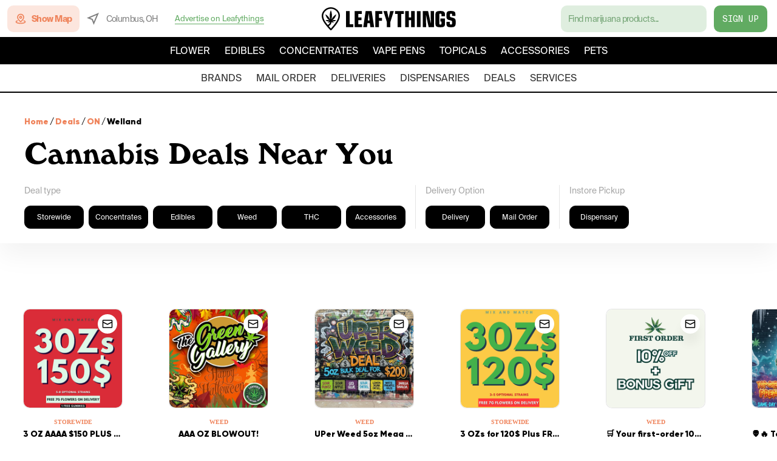

--- FILE ---
content_type: text/html; charset=utf-8
request_url: https://www.leafythings.com/deals/on/welland
body_size: 14368
content:
<!DOCTYPE html><html lang="en"><head><link rel="apple-touch-icon" sizes="180x180" href="/apple-touch-icon.png"/><link rel="icon" type="image/png" sizes="32x32" href="/favicon-32x32.png"/><link rel="icon" type="image/png" sizes="16x16" href="/favicon-16x16.png"/><link rel="preload" href="/fonts/SuisseIntlMono.ttf" as="font" crossorigin="anonymous"/><link rel="preload" href="/fonts/SuisseIntl-Bold.otf" as="font" crossorigin="anonymous"/><link rel="preload" href="/fonts/Nimbus-Regular.ttf" as="font" crossorigin="anonymous"/><link rel="preload" href="/fonts/SuisseIntl-Regular.otf" as="font" crossorigin="anonymous"/><link rel="preload" href="/fonts/Windsor-Regular.otf" as="font" crossorigin="anonymous"/><link rel="manifest" href="/manifest.json"/><link rel="mask-icon" href="/safari-pinned-tab.svg" color="#5bbad5"/><meta name="theme-color" content="#ffffff"/><script>
                (function(w,d,s,l,i){w[l]=w[l]||[];w[l].push({'gtm.start':
                new Date().getTime(),event:'gtm.js'});var f=d.getElementsByTagName(s)[0],
                j=d.createElement(s),dl=l!='dataLayer'?'&l='+l:'';j.async=true;j.src=
                'https://www.googletagmanager.com/gtm.js?id='+i+dl;f.parentNode.insertBefore(j,f);
                })(window,document,'script','dataLayer','GTM-WD96676');
            </script><meta charSet="utf-8"/><meta name="viewport" content="width=device-width, initial-scale=1, maximum-scale=5"/><script type="application/javascript" src="https://delivery.gettopple.com/tag_gen.js" data-goal="7bd28f15a49d5e5848d6ec70e584e625"></script><script src="https://maps.googleapis.com/maps/api/js?key=AIzaSyCais_mginc2LX9ZOhLH_2BS0CYxZNvJZ4&amp;libraries=places"></script><title>Great Cannabis Deals in Welland, Ontario, Canada | Leafythings</title><meta name="robots" content="index,follow"/><meta name="googlebot" content="index,follow"/><meta name="description" content="Are You Looking for the Best Weed Deals in Welland, Ontario, Canada✔️ Visit Leafythings and Find the Hottest Deals on Different Marijuana Products: Edibles, Weeds, Concentrates and More!"/><meta name="twitter:card" content="summary_large_image"/><meta property="og:title" content="Great Cannabis Deals in Welland, Ontario, Canada | Leafythings"/><meta property="og:description" content="Are you looking for the best weed deals in Welland, Ontario, Canada✔️ Visit Leafythings and find the hottest deals on different marijuana products: edibles, weeds, concentrates and more!"/><meta property="og:url" content="https://www.leafythings.com/deals/on/welland"/><meta property="og:image" content="https://www.leafythings.com/image-placeholder.png"/><link rel="canonical" href="https://www.leafythings.com/deals/on/welland"/><script type="application/ld+json">{"@context":"https://schema.org","@type":"BreadcrumbList","itemListElement":[{"@type":"ListItem","position":1,"name":"Home","item":"https://www.leafythings.com/"},{"@type":"ListItem","position":1,"name":"Deals","item":"https://www.leafythings.com/deals"},{"@type":"ListItem","position":1,"name":"ON","item":"https://www.leafythings.com/deals/on"},{"@type":"ListItem","position":1,"name":"Welland","item":"https://www.leafythings.com/deals/on/welland"}]}</script><meta name="next-head-count" content="15"/><link rel="preload" href="/_next/static/css/c85091d06527bb71.css" as="style"/><link rel="stylesheet" href="/_next/static/css/c85091d06527bb71.css" data-n-g=""/><link rel="preload" href="/_next/static/css/067bbd18b084fa7c.css" as="style"/><link rel="stylesheet" href="/_next/static/css/067bbd18b084fa7c.css" data-n-p=""/><link rel="preload" href="/_next/static/css/07fcd33a9e550260.css" as="style"/><link rel="stylesheet" href="/_next/static/css/07fcd33a9e550260.css" data-n-p=""/><noscript data-n-css=""></noscript><script defer="" nomodule="" src="/_next/static/chunks/polyfills-5cd94c89d3acac5f.js"></script><script src="/_next/static/chunks/webpack-3636c96fd05b1a32.js" defer=""></script><script src="/_next/static/chunks/main-4599ac98bc031677.js" defer=""></script><script src="/_next/static/chunks/framework-7e268039b9df11c9.js" defer=""></script><script src="/_next/static/chunks/pages/_app-93c521ff834a5e74.js" defer=""></script><script src="/_next/static/chunks/0f1ac474-887d3e20fd812d4c.js" defer=""></script><script src="/_next/static/chunks/2962-cc286a5beddf915e.js" defer=""></script><script src="/_next/static/chunks/3805-c6744470a149357e.js" defer=""></script><script src="/_next/static/chunks/9238-f75d04deb0d4691e.js" defer=""></script><script src="/_next/static/chunks/5113-f70fca2ca342e743.js" defer=""></script><script src="/_next/static/chunks/755-51479bb441f27204.js" defer=""></script><script src="/_next/static/chunks/3462-17f43897822b8231.js" defer=""></script><script src="/_next/static/chunks/966-87c221117d08ada8.js" defer=""></script><script src="/_next/static/chunks/508-79dcce1b36273111.js" defer=""></script><script src="/_next/static/chunks/2262-d1990fd89b108177.js" defer=""></script><script src="/_next/static/chunks/pages/deals/%5Bprovince%5D/%5Bcity%5D-e80c46a12da130c1.js" defer=""></script><script src="/_next/static/ObC00x-yL_LSewAuR3m37/_buildManifest.js" defer=""></script><script src="/_next/static/ObC00x-yL_LSewAuR3m37/_ssgManifest.js" defer=""></script><script src="/_next/static/ObC00x-yL_LSewAuR3m37/_middlewareManifest.js" defer=""></script></head><body><noscript id="google-tag-manager"><iframe title="google-tag-manager" src="https://www.googletagmanager.com/ns.html?id=GTM-WD96676" height="0" width="0" style="display:none;visibility:hidden"></iframe></noscript><div id="__next" data-reactroot=""><div id="layout-main-style" class="Layout_root___g0be"><div id="header" class="Header_rootContainer__C1762"><div class="Header_root__lJ4cS Header_rootScrolled__Ti6g3"><div class="Header_itemsTopContainer__7pPZg"><div class="Header_itemsTop__gPhNP"><div class="Header_itemContainer__By91q"><div class="Header_leftColumn__3cF4P"><a href="/find" class="Header_showMap__tzKpu"><svg width="20" height="20" viewBox="0 0 24 24" fill="#EF845C" xmlns="http://www.w3.org/2000/svg" class="Header_search__9wOJJ"><path id="icon" fill-rule="evenodd" clip-rule="evenodd" d="M13.0962 18.2554L12 19.2126L10.9038 18.2554C6.98842 14.8366 5 11.8112 5 9C5 5.02141 8.10349 2 12 2C15.8965 2 19 5.02141 19 9C19 11.8112 17.0116 14.8366 13.0962 18.2554ZM5.68555 14.8034C6.09614 15.3656 6.55352 15.9373 7.05748 16.519C5.19525 16.9384 4 17.5337 4 18C4 18.807 7.57914 20 12 20C16.4209 20 20 18.807 20 18C20 17.5337 18.8047 16.9384 16.9425 16.519C17.4465 15.9373 17.9039 15.3656 18.3144 14.8034C20.5633 15.4858 22 16.5804 22 18C22 20.5068 17.5203 22 12 22C6.47973 22 2 20.5068 2 18C2 16.5804 3.43674 15.4858 5.68555 14.8034ZM12 4C14.8038 4 17 6.13816 17 9C17 11.047 15.3727 13.5659 12 16.556C8.62733 13.5659 7 11.047 7 9C7 6.13816 9.19624 4 12 4ZM12 6C13.6569 6 15 7.34315 15 9C15 10.6569 13.6569 12 12 12C10.3431 12 9 10.6569 9 9C9 7.34315 10.3431 6 12 6ZM11 9C11 8.44772 11.4477 8 12 8C12.5523 8 13 8.44772 13 9C13 9.55228 12.5523 10 12 10C11.4477 10 11 9.55228 11 9Z" fill="#EF845C"></path></svg><div class="Header_textIcon__OQ7E_">Show Map</div></a><div class="Header_locationContainer__sJgZs"><svg width="20" height="20" viewBox="0 0 20 20" fill="none" xmlns="http://www.w3.org/2000/svg" class="Header_mapLocationIcon__58CSE"><path fill-rule="evenodd" clip-rule="evenodd" d="M20 0L0 8.57143L8.23529 11.7647L11.4286 20L20 0ZM11.5212 14.7067L9.78102 10.219L5.29326 8.47882L16.1921 3.80789L11.5212 14.7067Z" fill="black"></path></svg><div class="Header_textIconLeft__O_ssY">Columbus, OH</div></div><svg width="20" height="14" viewBox="0 0 20 14" fill="none" xmlns="http://www.w3.org/2000/svg" class="Header_hamburgerButton__yl55M"><path fill-rule="evenodd" clip-rule="evenodd" d="M20 2V0H0V2H20ZM20 6V8H0V6H20ZM20 12V14H0V12H20Z" fill="black"></path></svg><div class="Header_jotFormLinkContainer__xYJ0B"><span class="Header_jotFormLink__0EJAA">Advertise on Leafythings</span></div></div></div><a aria-label="logo-title" href="/" class="Header_title__1_3k6"><svg width="221" height="38" viewBox="0 0 221 38" fill="none" xmlns="http://www.w3.org/2000/svg"><path d="M40 6.35681H46.0688V27.9122H51.9797V32.6403H40V6.35681Z" fill="black"></path><path d="M54.2856 6.35681H65.9892V11.0849H60.3545V16.8378H65.5565V21.3296H60.3545V27.9108H66.4233V32.6389H54.2871V6.35681H54.2856Z" fill="black"></path><path d="M72.372 6.35681H82.2623L86.2816 32.6403H80.0946L79.3061 26.3353H75.3651L74.5766 32.6403H68.3896L72.372 6.35681ZM77.3776 9.9833H77.2993L75.8803 21.8434H78.7966L77.3776 9.9833Z" fill="black"></path><path d="M88.2529 6.35681H99.7202V11.0849H94.3218V17.5864H99.2477V22.3159H94.3218V32.6403H88.2529V6.35681Z" fill="black"></path><path d="M107.246 24.1292L101.69 6.35681H107.679L110.161 18.1785H110.201L112.683 6.35681H118.672L113.116 24.1292V32.6403H107.245V24.1292H107.246Z" fill="black"></path><path d="M124.901 11.0864H120.646V6.35828H135.225V11.0864H130.97V32.6418H124.901V11.0864Z" fill="black"></path><path d="M137.531 6.35681H143.6V16.6414H147.147V6.35681H153.216V32.6403H147.147V21.3709H143.6V32.6403H137.531V6.35681Z" fill="black"></path><path d="M156.767 6.35681H162.835V32.6403H156.767V6.35681Z" fill="black"></path><path d="M171.712 12.1495H171.634L171.988 32.6403H166.392V6.35677H175.258L179.711 26.8476L179.789 26.7679L179.357 6.35535H184.991V32.6389H176.126L171.712 12.1495Z" fill="black"></path><path d="M203.101 26.9274C203.101 31.6555 201.446 32.9165 195.417 32.9165C189.506 32.9165 187.338 31.4591 187.338 27.518V11.4806C187.338 7.57943 189.546 6.08215 195.299 6.08215C201.091 6.08215 203.101 7.65771 203.101 12.2691V14.8708H197.23V12.1126C197.23 10.9298 196.797 10.5754 195.299 10.5754C194.038 10.5754 193.643 10.9697 193.643 12.2307V27.4412C193.643 28.15 194.156 28.4261 195.339 28.4261C196.639 28.4261 197.23 28.15 197.23 27.5593V23.4219H195.378V18.4973H203.101V26.9274Z" fill="black"></path><path d="M211.073 25.9026C211.073 28.0703 211.309 28.4246 212.886 28.4246C214.225 28.4246 214.699 28.0304 214.699 26.8875V24.0509C214.699 22.4754 214.345 22.1594 212.137 21.6072C208.788 20.8187 208.078 20.5824 207.015 19.7555C205.872 18.8887 205.438 17.4313 205.438 14.4353V12.8199C205.438 7.34317 206.777 6.08215 212.688 6.08215C218.284 6.08215 220.175 7.38302 220.175 11.2045V14.357H214.736V13.096C214.736 10.7718 214.618 10.574 213.161 10.574C211.624 10.574 211.309 10.9284 211.309 12.4655V14.1991C211.309 15.8145 211.585 16.129 213.555 16.603C220.056 18.2184 220.767 19.0453 220.767 24.9576C220.767 31.3011 219.191 32.9179 213.122 32.9179C206.935 32.9179 205.438 31.617 205.438 26.1802V24.0111H211.073V25.9026Z" fill="black"></path><path d="M29.2275 9.54843C27.4157 4.71769 21.8797 -0.114705 14.7938 0.00207485C7.67776 0.118855 2.28277 5.20948 0.630526 10.18C-1.95195 17.9484 4.08614 25.7578 6.35798 28.6987C6.38317 28.7316 6.56955 28.9718 6.8953 29.378C7.55687 30.1774 8.21844 30.9768 8.87833 31.7761C9.77666 32.8321 10.8815 34.0969 12.1476 35.4736C12.8108 36.194 13.4908 36.9161 14.1692 37.6184C14.4026 37.8602 14.7284 37.9984 15.0675 38C15.0692 38 15.0709 38 15.0726 38C15.4118 38 15.7358 37.8651 15.9692 37.625C16.6644 36.9144 17.3595 36.1809 18.0345 35.4424C18.1689 35.296 21.3457 31.8156 23.6377 28.6724C26.373 24.919 32.0652 17.1112 29.2275 9.54843ZM21.6144 27.2546C19.4047 30.2859 16.216 33.7795 16.1841 33.8157C15.8198 34.2137 15.4504 34.6101 15.0776 35.0015C14.7132 34.6167 14.3522 34.2285 13.9963 33.8403C13.056 32.8173 12.1996 31.8518 11.4558 30.9899C12.0116 30.7218 12.5438 30.3912 13.0392 29.9997C15.3513 28.174 15.9944 25.6707 16.169 24.2627C16.5334 24.4864 16.9465 24.7035 17.4149 24.891C18.4845 25.3187 19.4316 25.4322 20.0847 25.4535C19.623 24.8236 18.9177 24.0555 17.8834 23.4436C17.6433 23.3022 17.4082 23.1821 17.1799 23.0785C17.6433 23.2298 18.3821 23.4091 19.2871 23.3499C19.4399 23.34 19.7959 23.2989 20.3013 23.1854C21.9351 22.8202 23.1458 22.0587 23.8644 21.5159C22.9913 21.2182 21.6379 20.8893 19.9857 21.0126C18.6877 21.1097 17.5795 21.4567 16.6996 21.8465C17.6987 21.2774 18.9849 20.381 20.2325 18.9797C22.6756 16.2394 23.5773 13.1456 23.9265 11.5715C22.4607 12.435 20.4122 13.8989 18.4728 16.297C17.247 17.8135 16.384 19.3103 15.7795 20.5537C16.2647 18.9961 16.7903 16.7115 16.8071 13.917C16.8306 9.80995 15.7425 6.63387 15.0021 4.89039C14.2565 6.6388 13.1651 9.80831 13.1718 13.9088C13.1769 16.7016 13.6907 18.9879 14.1675 20.5504C13.5698 19.3037 12.7151 17.8036 11.4961 16.2806C9.57012 13.8726 7.52664 12.3989 6.06581 11.5288C6.40667 13.1045 7.29325 16.2033 9.72292 18.955C10.9638 20.3613 12.2449 21.2643 13.2423 21.8383C12.3658 21.4436 11.2593 21.0916 9.96135 20.9879C8.30911 20.858 6.95407 21.1804 6.08093 21.4732C6.79791 22.0209 8.00351 22.7873 9.63561 23.1607C10.1477 23.2775 10.5255 23.3203 10.6498 23.3301C11.6455 23.4124 12.4666 23.2347 12.9871 23.0801C12.7453 23.164 12.4935 23.2676 12.2349 23.3959C11.0712 23.9749 10.3073 24.8006 9.84214 25.4305C10.4768 25.4075 11.4373 25.3055 12.5136 24.8812C12.9317 24.7167 13.3078 24.5275 13.642 24.3318C13.4573 25.3581 12.9367 26.952 11.4759 28.1049C10.9688 28.5063 10.3996 28.8155 9.79848 29.0343C8.88 27.924 8.35108 27.2414 8.33933 27.2283C6.28074 24.5654 0.81355 17.4928 2.99472 10.935C4.37327 6.78683 8.88336 2.5367 14.8358 2.43965C14.9063 2.43801 14.9752 2.43801 15.0457 2.43801C20.8672 2.43801 25.4025 6.41346 26.8935 10.3906C29.2779 16.7427 24.1012 23.8433 21.6144 27.2546Z" fill="black"></path></svg></a><div class="Header_itemContainer__By91q"><div class="Header_rightColumn__qF9OI"><div class="HeaderSearch_searchConstContainer__Vyvy5"><div class="HeaderSearch_searchWrapper__w46bt"><div class="HeaderSearch_searchContainer__ceb3h"><input class="HeaderSearch_searchInput__JPsk7" value="" placeholder="Find marijuana products..."/></div></div></div><a href="/register" class="Header_registerButton__tTmTR">Sign Up</a></div></div></div></div><div class="Header_headerItems__LSMCI"><div class="HeaderSearch_searchWrapperMobile___6emU"><div class="HeaderSearch_searchContainer__ceb3h"><div class="HeaderSearch_searchInputDiv__J48E4">Find marijuana products...</div></div><a href="/find" class="HeaderSearch_showMap__nn6cj"><div class="HeaderSearch_textIcon__iUOPh">Show Map</div></a></div><div class="Header_itemsBottom__9MAkw Header_itemsBottomCategories__k8wql"><nav class="Header_productNavigationItems__IZUX2"><div class="Header_categoryLink__ZNyJG">Flower</div><div class="Header_categoryLink__ZNyJG">Edibles</div><div class="Header_categoryLink__ZNyJG">Concentrates</div><div class="Header_categoryLink__ZNyJG">Vape Pens</div><div class="Header_categoryLink__ZNyJG">Topicals</div><div class="Header_categoryLink__ZNyJG">Accessories</div><div class="Header_categoryLink__ZNyJG">Pets</div></nav><div class="Header_categoryScrollArrow__T2u4a"><svg width="24" height="24" viewBox="0 0 24 24" fill="#FFFFFF" xmlns="http://www.w3.org/2000/svg" class="Header_chevronRight__K069v"><path d="M11.29 8.70998L6.69997 13.3C6.30997 13.69 6.30997 14.32 6.69997 14.71C7.08997 15.1 7.71997 15.1 8.10997 14.71L12 10.83L15.88 14.71C16.27 15.1 16.9 15.1 17.29 14.71C17.68 14.32 17.68 13.69 17.29 13.3L12.7 8.70998C12.32 8.31998 11.68 8.31998 11.29 8.70998Z" fill="#FFFFFF"></path></svg></div></div><div class="Header_itemsBottom__9MAkw"><nav class="Header_navigationItems__Y3Hnr"><a class="Header_link__hSPIY" href="/brands/oh">brands</a><a class="Header_link__hSPIY" href="/mail-order-marijuana/oh">mail order</a><a class="Header_link__hSPIY" href="/weed-delivery/oh/columbus">deliveries</a><a class="Header_link__hSPIY" href="/marijuana-dispensary/oh/columbus">dispensaries</a><a class="Header_link__hSPIY" href="/deals/oh/columbus">deals</a><a class="Header_link__hSPIY" href="/services">services</a></nav><div class="Header_categoryScrollArrow__T2u4a Header_categoryScrollArrowWhite__P58_X"><svg width="24" height="24" viewBox="0 0 24 24" fill="#000000" xmlns="http://www.w3.org/2000/svg" class="Header_chevronRight__K069v"><path d="M11.29 8.70998L6.69997 13.3C6.30997 13.69 6.30997 14.32 6.69997 14.71C7.08997 15.1 7.71997 15.1 8.10997 14.71L12 10.83L15.88 14.71C16.27 15.1 16.9 15.1 17.29 14.71C17.68 14.32 17.68 13.69 17.29 13.3L12.7 8.70998C12.32 8.31998 11.68 8.31998 11.29 8.70998Z" fill="#000000"></path></svg></div></div><div class="Header_mobileLocationHeader__vhREA"><svg width="20" height="20" viewBox="0 0 20 20" fill="none" xmlns="http://www.w3.org/2000/svg" class="Header_locationIconHeader__GYvoZ"><path fill-rule="evenodd" clip-rule="evenodd" d="M20 0L0 8.57143L8.23529 11.7647L11.4286 20L20 0ZM11.5212 14.7067L9.78102 10.219L5.29326 8.47882L16.1921 3.80789L11.5212 14.7067Z" fill="black"></path></svg><div class="Header_textIconLeftHeader__BKKid">Columbus, OH</div></div></div></div></div><div id="main-content-wrapper" class="Layout_mainLayout__9U5KR"><div id="main-background-portal" class="Layout_mainBackgroundPortal__W14oK"></div><main id="main-content" class="Layout_mainContent__2Yly4"><div class="BreadCrumb_breadcrumbContainer___NWWx"><nav class="BreadCrumb_breadcrumbNavigation__Ua2g5 BreadCrumb_breadcrumbNavigationFooter__o6YB4" aria-label="breadCrumbs"><div class="BreadCrumb_breadcrumbTopContainer__DTssH"><div class="BreadCrumb_breadcrumbListItemContainer__3IYRm"><a href="/" class="BreadCrumb_breadcrumbListInActiveItem__keXh9">Home</a></div><div class="BreadCrumb_breadcrumbListItemContainer__3IYRm"><div class="BreadCrumb_breadcrumbListItemSeparator__RtEoF">/</div><a href="/deals" class="BreadCrumb_breadcrumbListInActiveItem__keXh9">Deals</a></div><div class="BreadCrumb_breadcrumbListItemContainer__3IYRm"><div class="BreadCrumb_breadcrumbListItemSeparator__RtEoF">/</div><a href="/deals/on" class="BreadCrumb_breadcrumbListInActiveItem__keXh9">ON</a></div><div class="BreadCrumb_breadcrumbListItemContainer__3IYRm"><div class="BreadCrumb_breadcrumbListItemSeparator__RtEoF">/</div><div class="BreadCrumb_breadcrumbListActiveItemWithoutAnimation__WpnXY">Welland</div></div></div><h1 class="BreadCrumb_breadcrumbCurrentItem___4TcV">Cannabis Deals Near You</h1></nav><div class="DealFilter_root__Ru42H"><div class="DealFilter_horizontalScrollContainer__6oRwS"><div class="DealFilter_filterContainer__KXMyu"><div class="DealFilter_filterTitle__LA06I">Deal type</div><div class="DealFilter_filterItemsContainer__UzH4i"><div class="DealFilter_filterItemContainer__K1QmQ"><div class="DealFilter_filterItemText__fwROx">Storewide</div></div><div class="DealFilter_filterItemContainer__K1QmQ"><div class="DealFilter_filterItemText__fwROx">Concentrates</div></div><div class="DealFilter_filterItemContainer__K1QmQ"><div class="DealFilter_filterItemText__fwROx">Edibles</div></div><div class="DealFilter_filterItemContainer__K1QmQ"><div class="DealFilter_filterItemText__fwROx">Weed</div></div><div class="DealFilter_filterItemContainer__K1QmQ"><div class="DealFilter_filterItemText__fwROx">THC</div></div><div class="DealFilter_filterItemContainer__K1QmQ"><div class="DealFilter_filterItemText__fwROx">Accessories</div></div></div></div><div class="DealFilter_filterContainer__KXMyu"><div class="DealFilter_filterTitle__LA06I">Delivery Option</div><div class="DealFilter_filterItemsContainer__UzH4i"><div class="DealFilter_filterItemContainer__K1QmQ"><div class="DealFilter_filterItemText__fwROx">Delivery</div></div><div class="DealFilter_filterItemContainer__K1QmQ"><div class="DealFilter_filterItemText__fwROx">Mail Order</div></div></div></div><div class="DealFilter_filterContainer__KXMyu"><div class="DealFilter_filterTitle__LA06I">Instore Pickup</div><div class="DealFilter_filterItemsContainer__UzH4i"><div class="DealFilter_filterItemContainer__K1QmQ"><div class="DealFilter_filterItemText__fwROx">Dispensary</div></div></div></div></div></div></div><div class="Marquee_root__9sq_w Marquee_rootNoShadow__inWGp Marquee_rootNoTitle__3H_Fz Marquee_rootNoTitleMargin__cagyc"><div class="Marquee_control__6UQwY Marquee_controlNoTitle__vtIsH"><div class="Marquee_buttonContainer__BcsuY"><div class="Marquee_buttonLeftDisabled__ePO0P"><svg width="24" height="24" viewBox="0 0 24 24" fill="none" xmlns="http://www.w3.org/2000/svg" class="Marquee_leftDisabled__oI6WI"><path fill-rule="evenodd" clip-rule="evenodd" d="M17.5858 13H3V11H17.5858L11.2929 4.70706L12.7071 3.29285L21.4142 12L12.7071 20.7071L11.2929 19.2928L17.5858 13Z" fill="black"></path></svg></div><div class="Marquee_buttonRightDisabled__426is"><svg width="24" height="24" viewBox="0 0 24 24" fill="none" xmlns="http://www.w3.org/2000/svg" class="Marquee_rightDisabled__kqdWZ"><path fill-rule="evenodd" clip-rule="evenodd" d="M17.5858 13H3V11H17.5858L11.2929 4.70706L12.7071 3.29285L21.4142 12L12.7071 20.7071L11.2929 19.2928L17.5858 13Z" fill="black"></path></svg></div><div class="Marquee_actionsContainer__PiG2d"></div></div></div><div class="Marquee_horizontalScrollContainer__9LQur"><div class="Marquee_scrollContent__EF6GH"><a href="/mail-order-marijuana/hydro-green/deals/1-oz-free-for-all-regular-clientsmerry-christmas" class="DealCard_rootColumn__NcnVr"><div class="DealCard_cardColumn__983_P"><div class="DealCard_dealCardImageColumnContainer__Pgqi3"><img class="DealCard_dealCardImage__Nuqn7" src="https://dz8osaahf9pd7.cloudfront.net/filters:background_color(white)/fit-in/175x175/storage/images/64783bcd5f904.png" alt="3 OZ AAAA $150 PLUS 2 FREE GIFTS"/><div class="DealCard_businessTypeWrapper___sXxb"><div class="DealCard_businessTypeContainer__Y0LVR"><svg width="18" height="14" viewBox="0 0 18 14" fill="none" xmlns="http://www.w3.org/2000/svg"><path fill-rule="evenodd" clip-rule="evenodd" d="M2.25 0.25H15.75C16.5784 0.25 17.25 0.921573 17.25 1.75V12.25C17.25 13.0784 16.5784 13.75 15.75 13.75H2.25C1.42157 13.75 0.75 13.0784 0.75 12.25V1.75C0.75 0.921573 1.42157 0.25 2.25 0.25ZM2.25 5.21358V12.25H15.75V5.2139L8.99998 8.58891L2.25 5.21358ZM2.25 3.5365L9.00002 6.91184L15.75 3.53685V1.75H2.25V3.5365Z" fill="black"></path></svg></div></div></div><div class="DealCard_typeDealColumn__m1loG">Storewide</div><div class="DealCard_nameDealColumn__3TVZf">3 OZ AAAA $150 PLUS 2 FREE GIFTS</div><div class="DealCard_businessDealColumn__22U_q">HYDRO GREEN 📦</div></div></a><a href="/mail-order-marijuana/the-green-gallery2/deals/aaa-oz-blowout" class="DealCard_rootColumn__NcnVr"><div class="DealCard_cardColumn__983_P"><div class="DealCard_dealCardImageColumnContainer__Pgqi3"><img class="DealCard_dealCardImage__Nuqn7" src="https://dz8osaahf9pd7.cloudfront.net/filters:background_color(white)/fit-in/175x175/storage/images/a563e6e8-bc18.jpg" alt="AAA OZ BLOWOUT! "/><div class="DealCard_businessTypeWrapper___sXxb"><div class="DealCard_businessTypeContainer__Y0LVR"><svg width="18" height="14" viewBox="0 0 18 14" fill="none" xmlns="http://www.w3.org/2000/svg"><path fill-rule="evenodd" clip-rule="evenodd" d="M2.25 0.25H15.75C16.5784 0.25 17.25 0.921573 17.25 1.75V12.25C17.25 13.0784 16.5784 13.75 15.75 13.75H2.25C1.42157 13.75 0.75 13.0784 0.75 12.25V1.75C0.75 0.921573 1.42157 0.25 2.25 0.25ZM2.25 5.21358V12.25H15.75V5.2139L8.99998 8.58891L2.25 5.21358ZM2.25 3.5365L9.00002 6.91184L15.75 3.53685V1.75H2.25V3.5365Z" fill="black"></path></svg></div></div></div><div class="DealCard_typeDealColumn__m1loG">Weed</div><div class="DealCard_nameDealColumn__3TVZf">AAA OZ BLOWOUT! </div><div class="DealCard_businessDealColumn__22U_q">The Green Gallery</div></div></a><a href="/mail-order-marijuana/uberr-weed-ca8/deals/uper-weed-5oz-mega-bulk-deal-mix-match-200" class="DealCard_rootColumn__NcnVr"><div class="DealCard_cardColumn__983_P"><div class="DealCard_dealCardImageColumnContainer__Pgqi3"><img class="DealCard_dealCardImage__Nuqn7" src="https://dz8osaahf9pd7.cloudfront.net/filters:background_color(white)/fit-in/175x175/storage/images/4683400a-857e.jpg" alt="UPer Weed 5oz Mega Bulk Deal – Mix &amp; Match | $200"/><div class="DealCard_businessTypeWrapper___sXxb"><div class="DealCard_businessTypeContainer__Y0LVR"><svg width="18" height="14" viewBox="0 0 18 14" fill="none" xmlns="http://www.w3.org/2000/svg"><path fill-rule="evenodd" clip-rule="evenodd" d="M2.25 0.25H15.75C16.5784 0.25 17.25 0.921573 17.25 1.75V12.25C17.25 13.0784 16.5784 13.75 15.75 13.75H2.25C1.42157 13.75 0.75 13.0784 0.75 12.25V1.75C0.75 0.921573 1.42157 0.25 2.25 0.25ZM2.25 5.21358V12.25H15.75V5.2139L8.99998 8.58891L2.25 5.21358ZM2.25 3.5365L9.00002 6.91184L15.75 3.53685V1.75H2.25V3.5365Z" fill="black"></path></svg></div></div></div><div class="DealCard_typeDealColumn__m1loG">Weed</div><div class="DealCard_nameDealColumn__3TVZf">UPer Weed 5oz Mega Bulk Deal – Mix &amp; Match | $200</div><div class="DealCard_businessDealColumn__22U_q">Uberr Weed CA</div></div></a><a href="/mail-order-marijuana/hydro-green/deals/3-ozs-for-120-plus-1-gummies-pack-7-optional-strains" class="DealCard_rootColumn__NcnVr"><div class="DealCard_cardColumn__983_P"><div class="DealCard_dealCardImageColumnContainer__Pgqi3"><img class="DealCard_dealCardImage__Nuqn7" src="https://dz8osaahf9pd7.cloudfront.net/filters:background_color(white)/fit-in/175x175/storage/images/63b302e9a3b78.png" alt="3 OZs for 120$ Plus FREE 7g Flowers"/><div class="DealCard_businessTypeWrapper___sXxb"><div class="DealCard_businessTypeContainer__Y0LVR"><svg width="18" height="14" viewBox="0 0 18 14" fill="none" xmlns="http://www.w3.org/2000/svg"><path fill-rule="evenodd" clip-rule="evenodd" d="M2.25 0.25H15.75C16.5784 0.25 17.25 0.921573 17.25 1.75V12.25C17.25 13.0784 16.5784 13.75 15.75 13.75H2.25C1.42157 13.75 0.75 13.0784 0.75 12.25V1.75C0.75 0.921573 1.42157 0.25 2.25 0.25ZM2.25 5.21358V12.25H15.75V5.2139L8.99998 8.58891L2.25 5.21358ZM2.25 3.5365L9.00002 6.91184L15.75 3.53685V1.75H2.25V3.5365Z" fill="black"></path></svg></div></div></div><div class="DealCard_typeDealColumn__m1loG">Storewide</div><div class="DealCard_nameDealColumn__3TVZf">3 OZs for 120$ Plus FREE 7g Flowers</div><div class="DealCard_businessDealColumn__22U_q">HYDRO GREEN 📦</div></div></a><a href="/mail-order-marijuana/weed-wholesale-canada/deals/exclusive-hot-deals-20-off-limited-time-only" class="DealCard_rootColumn__NcnVr"><div class="DealCard_cardColumn__983_P"><div class="DealCard_dealCardImageColumnContainer__Pgqi3"><img class="DealCard_dealCardImage__Nuqn7" src="https://dz8osaahf9pd7.cloudfront.net/filters:background_color(white)/fit-in/175x175/storage/images/1d5236f5-1fb7.jpg" alt="🛒 Your first-order 10% OFF + a bonus gift is ready—check it out! 🎁🚀"/><div class="DealCard_businessTypeWrapper___sXxb"><div class="DealCard_businessTypeContainer__Y0LVR"><svg width="18" height="14" viewBox="0 0 18 14" fill="none" xmlns="http://www.w3.org/2000/svg"><path fill-rule="evenodd" clip-rule="evenodd" d="M2.25 0.25H15.75C16.5784 0.25 17.25 0.921573 17.25 1.75V12.25C17.25 13.0784 16.5784 13.75 15.75 13.75H2.25C1.42157 13.75 0.75 13.0784 0.75 12.25V1.75C0.75 0.921573 1.42157 0.25 2.25 0.25ZM2.25 5.21358V12.25H15.75V5.2139L8.99998 8.58891L2.25 5.21358ZM2.25 3.5365L9.00002 6.91184L15.75 3.53685V1.75H2.25V3.5365Z" fill="black"></path></svg></div></div></div><div class="DealCard_typeDealColumn__m1loG">Weed</div><div class="DealCard_nameDealColumn__3TVZf">🛒 Your first-order 10% OFF + a bonus gift is ready—check it out! 🎁🚀</div><div class="DealCard_businessDealColumn__22U_q">Weed Wholesale Canada</div></div></a><a href="/mail-order-marijuana/uberr-weed-ca8/deals/top-shelf-exotic-ounce-140-premium-gas-strains" class="DealCard_rootColumn__NcnVr"><div class="DealCard_cardColumn__983_P"><div class="DealCard_dealCardImageColumnContainer__Pgqi3"><img class="DealCard_dealCardImage__Nuqn7" src="https://dz8osaahf9pd7.cloudfront.net/filters:background_color(white)/fit-in/175x175/storage/images/8c2bbb06-b634.jpg" alt="👽🔥 Top-Shelf Exotic Ounce – $140 | Premium Gas Strains 👽🔥"/><div class="DealCard_businessTypeWrapper___sXxb"><div class="DealCard_businessTypeContainer__Y0LVR"><svg width="18" height="14" viewBox="0 0 18 14" fill="none" xmlns="http://www.w3.org/2000/svg"><path fill-rule="evenodd" clip-rule="evenodd" d="M2.25 0.25H15.75C16.5784 0.25 17.25 0.921573 17.25 1.75V12.25C17.25 13.0784 16.5784 13.75 15.75 13.75H2.25C1.42157 13.75 0.75 13.0784 0.75 12.25V1.75C0.75 0.921573 1.42157 0.25 2.25 0.25ZM2.25 5.21358V12.25H15.75V5.2139L8.99998 8.58891L2.25 5.21358ZM2.25 3.5365L9.00002 6.91184L15.75 3.53685V1.75H2.25V3.5365Z" fill="black"></path></svg></div></div></div><div class="DealCard_typeDealColumn__m1loG">Weed</div><div class="DealCard_nameDealColumn__3TVZf">👽🔥 Top-Shelf Exotic Ounce – $140 | Premium Gas Strains 👽🔥</div><div class="DealCard_businessDealColumn__22U_q">Uberr Weed CA</div></div></a><a href="/mail-order-marijuana/uberr-weed-ca8/deals/free-1-gram-hash-all-orders-uper-weed" class="DealCard_rootColumn__NcnVr"><div class="DealCard_cardColumn__983_P"><div class="DealCard_dealCardImageColumnContainer__Pgqi3"><img class="DealCard_dealCardImage__Nuqn7" src="https://dz8osaahf9pd7.cloudfront.net/filters:background_color(white)/fit-in/175x175/storage/images/faf3d4bd-7f59.jpg" alt="Free 1 Gram Hash (All Orders) UPer Weed"/><div class="DealCard_businessTypeWrapper___sXxb"><div class="DealCard_businessTypeContainer__Y0LVR"><svg width="18" height="14" viewBox="0 0 18 14" fill="none" xmlns="http://www.w3.org/2000/svg"><path fill-rule="evenodd" clip-rule="evenodd" d="M2.25 0.25H15.75C16.5784 0.25 17.25 0.921573 17.25 1.75V12.25C17.25 13.0784 16.5784 13.75 15.75 13.75H2.25C1.42157 13.75 0.75 13.0784 0.75 12.25V1.75C0.75 0.921573 1.42157 0.25 2.25 0.25ZM2.25 5.21358V12.25H15.75V5.2139L8.99998 8.58891L2.25 5.21358ZM2.25 3.5365L9.00002 6.91184L15.75 3.53685V1.75H2.25V3.5365Z" fill="black"></path></svg></div></div></div><div class="DealCard_typeDealColumn__m1loG">Weed</div><div class="DealCard_nameDealColumn__3TVZf">Free 1 Gram Hash (All Orders) UPer Weed</div><div class="DealCard_businessDealColumn__22U_q">Uberr Weed CA</div></div></a><a href="/mail-order-marijuana/hydro-green/deals/89-for-4-oz" class="DealCard_rootColumn__NcnVr"><div class="DealCard_cardColumn__983_P"><div class="DealCard_dealCardImageColumnContainer__Pgqi3"><img class="DealCard_dealCardImage__Nuqn7" src="https://dz8osaahf9pd7.cloudfront.net/filters:background_color(white)/fit-in/175x175/storage/images/334e0c29-589d.jpg" alt="4 OZ FOR 100$ 1 FREE GUMMIES 600mg"/><div class="DealCard_businessTypeWrapper___sXxb"><div class="DealCard_businessTypeContainer__Y0LVR"><svg width="18" height="14" viewBox="0 0 18 14" fill="none" xmlns="http://www.w3.org/2000/svg"><path fill-rule="evenodd" clip-rule="evenodd" d="M2.25 0.25H15.75C16.5784 0.25 17.25 0.921573 17.25 1.75V12.25C17.25 13.0784 16.5784 13.75 15.75 13.75H2.25C1.42157 13.75 0.75 13.0784 0.75 12.25V1.75C0.75 0.921573 1.42157 0.25 2.25 0.25ZM2.25 5.21358V12.25H15.75V5.2139L8.99998 8.58891L2.25 5.21358ZM2.25 3.5365L9.00002 6.91184L15.75 3.53685V1.75H2.25V3.5365Z" fill="black"></path></svg></div></div></div><div class="DealCard_typeDealColumn__m1loG">Storewide</div><div class="DealCard_nameDealColumn__3TVZf">4 OZ FOR 100$ 1 FREE GUMMIES 600mg</div><div class="DealCard_businessDealColumn__22U_q">HYDRO GREEN 📦</div></div></a><a href="/mail-order-marijuana/weed-wholesale-canada/deals/hot-deals-20-off" class="DealCard_rootColumn__NcnVr"><div class="DealCard_cardColumn__983_P"><div class="DealCard_dealCardImageColumnContainer__Pgqi3"><img class="DealCard_dealCardImage__Nuqn7" src="https://dz8osaahf9pd7.cloudfront.net/filters:background_color(white)/fit-in/175x175/storage/images/c4502715-1885.jpg" alt="🔥 Hot Deals – 20% OFF"/><div class="DealCard_businessTypeWrapper___sXxb"><div class="DealCard_businessTypeContainer__Y0LVR"><svg width="18" height="14" viewBox="0 0 18 14" fill="none" xmlns="http://www.w3.org/2000/svg"><path fill-rule="evenodd" clip-rule="evenodd" d="M2.25 0.25H15.75C16.5784 0.25 17.25 0.921573 17.25 1.75V12.25C17.25 13.0784 16.5784 13.75 15.75 13.75H2.25C1.42157 13.75 0.75 13.0784 0.75 12.25V1.75C0.75 0.921573 1.42157 0.25 2.25 0.25ZM2.25 5.21358V12.25H15.75V5.2139L8.99998 8.58891L2.25 5.21358ZM2.25 3.5365L9.00002 6.91184L15.75 3.53685V1.75H2.25V3.5365Z" fill="black"></path></svg></div></div></div><div class="DealCard_typeDealColumn__m1loG">Weed</div><div class="DealCard_nameDealColumn__3TVZf">🔥 Hot Deals – 20% OFF</div><div class="DealCard_businessDealColumn__22U_q">Weed Wholesale Canada</div></div></a></div></div></div></main></div><div class="Footer_footerContainer__mAXaL"><div id="footer" class="Footer_rootContainer__2KaBw"><div class="Footer_root__r3DO1"><div class="Footer_leftColumn__tgdfA"><div class="Footer_navigation__5WsAp"><nav class="Footer_navigationItems__J9Cbx"><a class="Footer_link__gh2xK" href="/brands/oh">brands</a><a class="Footer_link__gh2xK" href="/mail-order-marijuana/oh">mail order</a><a class="Footer_link__gh2xK" href="/weed-delivery/oh/columbus">deliveries</a><a class="Footer_link__gh2xK" href="/marijuana-dispensary/oh/columbus">dispensaries</a><a class="Footer_link__gh2xK" href="/deals/oh/columbus">deals</a><a class="Footer_link__gh2xK" href="/blog">blogs</a><a class="Footer_link__gh2xK" href="/news">news</a><a class="Footer_link__gh2xK" href="/services">services</a><a class="Footer_link__gh2xK" href="/strains">strains</a></nav></div></div><div class="Footer_middleColumn__6WCBZ"><div class="Footer_logoColumn__46rqt"><a href="/" class="Footer_logoColumn__46rqt"></a></div><div class="Footer_vendPlat__Vkppy"><div class="Footer_appleButton__d6Uq6"><a rel="noreferrer" href="https://apps.apple.com/ca/app/leafythings-find-cannabis/id1538803382" target="_blank"></a></div><div class="Footer_googleButton__cyO12"><a rel="noreferrer" href="https://play.google.com/store/apps/details?id=com.leafythings.app" target="_blank"></a></div></div><div class="Footer_socialContainer__PEvVW"><a rel="noreferrer" href="https://m.facebook.com/groups/leafylounge/?mibextid=lURqYx" target="_blank" aria-label="Facebook"></a><a rel="noreferrer" href="mailto:info@leafythings.com" target="_blank" aria-label="Email"></a><a rel="noreferrer" href="https://www.instagram.com/leafythingsusa/" target="_blank" aria-label="Instagram"></a><a rel="noreferrer" href="https://www.youtube.com/c/Leafythings" target="_blank" aria-label="Youtube"></a></div></div><div class="Footer_rightColumn__XY9OZ"><div class="Footer_navigation__5WsAp"><nav class="Footer_navigationItemsRight__hnXDP"><a href="/register" class="Footer_registerButton__MO_3j">Sign Up</a><a href="/aboutus" class="Footer_linkCorp__U8t7_">About us</a><a href="/contactus" class="Footer_linkCorp__U8t7_">Contact Us</a><a href="/faq" class="Footer_linkCorp__U8t7_">  Frequently Asked Questions</a><a href="/termsofservice" class="Footer_linkCorp__U8t7_">Terms of Service</a><a href="/privacypolicy" class="Footer_linkCorp__U8t7_"> Privacy Policy</a><a href="/sitemap" class="Footer_linkCorp__U8t7_">Sitemap</a><p class="Footer_linkTrademark__Ux9gX">© Leafythings <!-- -->USA<!-- --> <!-- -->2026<!-- -->.<br/>All Rights Reserved.</p></nav></div></div></div><div class="Footer_rootMobile__U0ZQz"><div class="Footer_top__pn8gD"><a href="/"></a></div><div class="Footer_middle__fnlYA"><div class="Footer_navigationMobile__OeUK9"><nav class="Footer_navigationItemsMobile__q9XgA"><a class="Footer_linkMobile__Twuaz" href="/brands/oh">brands</a><a class="Footer_linkMobile__Twuaz" href="/mail-order-marijuana/oh">mail order</a><a class="Footer_linkMobile__Twuaz" href="/weed-delivery/oh/columbus">deliveries</a><a class="Footer_linkMobile__Twuaz" href="/marijuana-dispensary/oh/columbus">dispensaries</a><a class="Footer_linkMobile__Twuaz" href="/deals/oh/columbus">deals</a><a class="Footer_linkMobile__Twuaz" href="/blog">blogs</a><a class="Footer_linkMobile__Twuaz" href="/news">news</a><a class="Footer_linkMobile__Twuaz" href="/services">services</a><a class="Footer_linkMobile__Twuaz" href="/strains">strains</a></nav></div></div><div class="Footer_bottom__VMm8d"><div class="Footer_bottomLeft__q3nK0"><div class="Footer_navigation__5WsAp"><nav class="Footer_navigationItemsMobileBottom__rs3Y2"><a href="/aboutus" class="Footer_linkMobileBottom__5Vo4p">About us</a><a href="/contactus" class="Footer_linkMobileBottom__5Vo4p">Contact Us</a><a href="/faq" class="Footer_linkMobileBottom__5Vo4p">  Frequently Asked Questions</a><a href="/termsofservice" class="Footer_linkMobileBottom__5Vo4p">Terms of Service</a><a href="/privacypolicy" class="Footer_linkMobileBottom__5Vo4p"> Privacy Policy</a><a href="/sitemap" class="Footer_linkMobileBottom__5Vo4p">Sitemap</a></nav></div></div><div class="Footer_bottomRight__QooLj"><a rel="noreferrer" href="https://m.facebook.com/groups/leafylounge/?mibextid=lURqYx" target="_blank" aria-label="Facebook"></a><a rel="noreferrer" href="mailto:info@leafythings.com" target="_blank" aria-label="Email"></a><a rel="noreferrer" href="https://www.instagram.com/leafythingsusa/" target="_blank" aria-label="Instagram"></a><a rel="noreferrer" href="https://www.youtube.com/c/Leafythings" target="_blank" aria-label="Youtube"></a></div></div><div class="Footer_vendPlatMobile__x_PeM"><a href="/register" class="Footer_registerButton__MO_3j">Sign Up</a><div class="Footer_appleButtonMobile__z8VgM"><a rel="noreferrer" href="https://apps.apple.com/ca/app/leafythings-find-cannabis/id1538803382" target="_blank"></a></div><div class="Footer_googleButtonMobile__QTLpL"><a rel="noreferrer" href="https://play.google.com/store/apps/details?id=com.leafythings.app" target="_blank"></a></div></div><div class="Footer_reportModalMobile__e7G2n"><div class="Footer_issueContainer__dFi26"><div class="Footer_issueButton__Y_NXy">Report an Issue</div></div></div><div class="Footer_bottom__VMm8d"><div class="Footer_bottomLeftCopyright__FcuSp"><p class="Footer_linkTrademarkMobile__cdzF_">© Leafythings <!-- -->USA<!-- --> <!-- -->2026<!-- -->.<br/>All Rights Reserved.</p></div></div></div><div class="Footer_reportModalDesktop__7knTj"><div class="Footer_issueContainer__dFi26"><div class="Footer_issueButton__Y_NXy">Report an Issue</div></div></div></div></div><div class="Loader_loading__267iH"></div><div class="Chatbot_iframePanel__6RLMX Chatbot_hidden__LqMEi"><div class="Chatbot_iframeHeader__F5_Cx"><svg width="22" height="22" viewBox="0 0 22 22" fill="#000000" xmlns="http://www.w3.org/2000/svg" class="Chatbot_closeButton__nVaJO"><path fill-rule="evenodd" clip-rule="evenodd" d="M11 22C4.92487 22 0 17.0751 0 11C0 4.92487 4.92487 0 11 0C17.0751 0 22 4.92487 22 11C22 17.0751 17.0751 22 11 22ZM11 20C15.9706 20 20 15.9706 20 11C20 6.02944 15.9706 2 11 2C6.02944 2 2 6.02944 2 11C2 15.9706 6.02944 20 11 20ZM7.70711 15.7071L11 12.4142L14.2929 15.7071L15.7071 14.2929L12.4142 11L15.7071 7.70711L14.2929 6.29289L11 9.58579L7.70711 6.29289L6.29289 7.70711L9.58579 11L6.29289 14.2929L7.70711 15.7071Z" fill="#000000"></path></svg></div><iframe id="leafychat-iframe" src="https://leafy-chat-production.up.railway.app/" class="Chatbot_chatbotIframe__cgQhE" title="Leafybot Chat" allow="microphone; camera; clipboard-read; clipboard-write"></iframe></div></div></div><script id="__NEXT_DATA__" type="application/json">{"props":{"pageProps":{"layout":{"noBottom":false,"fullScreen":false,"shouldUseBasicLayout":false,"hideHeader":false,"greyBackground":false,"noModals":false,"footer":{"shouldHideAppDownload":false,"regions":[],"instagram":"https://www.instagram.com/leafythingsusa/","email":"mailto:info@leafythings.com","youtube":"https://www.youtube.com/c/Leafythings","facebook":"https://m.facebook.com/groups/leafylounge/?mibextid=lURqYx","google":"https://play.google.com/store/apps/details?id=com.leafythings.app","apple":"https://apps.apple.com/ca/app/leafythings-find-cannabis/id1538803382"},"header":{"shouldRemoveByAppleGuidelines":false,"categoryBanners":[],"categories":[{"available":null,"name":"Weed","slug":"weed","id":1,"categoriesItems":[{"available":null,"name":"Strain Type","slug":"strain-type","id":2,"categoriesItems":[{"available":null,"name":"Sativa","slug":"sativa","id":3,"__typename":"ProductType"},{"available":null,"name":"Indica","slug":"indica","id":4,"__typename":"ProductType"},{"available":null,"name":"Hybrid","slug":"hybrid","id":5,"__typename":"ProductType"},{"available":null,"name":"CBD Dominant","slug":"cbd-dominant","id":6,"__typename":"ProductType"},{"available":null,"name":"Ratios of CBD / THC","slug":"ratios-of-cbd-thc","id":7,"__typename":"ProductType"}],"__typename":"ProductType"},{"available":null,"name":"Strength","slug":"strength","id":8,"categoriesItems":[{"available":null,"name":"Not Applicable","slug":"not-applicable","id":9,"__typename":"ProductType"},{"available":null,"name":"High Potency","slug":"high-potency","id":10,"__typename":"ProductType"},{"available":null,"name":"High Terpenes","slug":"high-terpenes","id":11,"__typename":"ProductType"}],"__typename":"ProductType"},{"available":null,"name":"Lab Testing","slug":"lab-testing","id":12,"categoriesItems":[{"available":null,"name":"Other / Not Specified","slug":"not-specified","id":13,"__typename":"ProductType"},{"available":null,"name":"Cannabinoid Testing","slug":"cannabinoid-testing","id":14,"__typename":"ProductType"},{"available":null,"name":"Cannabinoid and Terpene Testing","slug":"cannabinoid-and-terpene-testing","id":15,"__typename":"ProductType"}],"__typename":"ProductType"},{"available":null,"name":"Strain Name","slug":"strain-name","id":null,"categoriesItems":[],"__typename":"ProductType"}],"typeItems":[{"available":null,"name":"Dried Weed","slug":"dried-weed","id":16,"categoriesItems":[{"available":null,"name":"Strain Type","slug":"strain-type","id":2,"categoriesItems":[{"available":null,"name":"Sativa","slug":"sativa","id":3,"__typename":"ProductType"},{"available":null,"name":"Indica","slug":"indica","id":4,"__typename":"ProductType"},{"available":null,"name":"Hybrid","slug":"hybrid","id":5,"__typename":"ProductType"},{"available":null,"name":"CBD Dominant","slug":"cbd-dominant","id":6,"__typename":"ProductType"},{"available":null,"name":"Ratios of CBD / THC","slug":"ratios-of-cbd-thc","id":7,"__typename":"ProductType"}],"__typename":"ProductType"},{"available":null,"name":"Strength","slug":"strength","id":8,"categoriesItems":[{"available":null,"name":"Not Applicable","slug":"not-applicable","id":9,"__typename":"ProductType"},{"available":null,"name":"High Potency","slug":"high-potency","id":10,"__typename":"ProductType"},{"available":null,"name":"High Terpenes","slug":"high-terpenes","id":11,"__typename":"ProductType"}],"__typename":"ProductType"},{"available":null,"name":"Lab Testing","slug":"lab-testing","id":12,"categoriesItems":[{"available":null,"name":"Other / Not Specified","slug":"not-specified","id":13,"__typename":"ProductType"},{"available":null,"name":"Cannabinoid Testing","slug":"cannabinoid-testing","id":14,"__typename":"ProductType"},{"available":null,"name":"Cannabinoid and Terpene Testing","slug":"cannabinoid-and-terpene-testing","id":15,"__typename":"ProductType"}],"__typename":"ProductType"},{"available":null,"name":"Strain Name","slug":"strain-name","id":null,"categoriesItems":[],"__typename":"ProductType"}],"__typename":"ProductType"},{"available":null,"name":"Bulk Weed – Oz's and Half Oz's","slug":"bulk-weed","id":17,"categoriesItems":[{"available":null,"name":"Strain Type","slug":"strain-type","id":2,"categoriesItems":[{"available":null,"name":"Sativa","slug":"sativa","id":3,"__typename":"ProductType"},{"available":null,"name":"Indica","slug":"indica","id":4,"__typename":"ProductType"},{"available":null,"name":"Hybrid","slug":"hybrid","id":5,"__typename":"ProductType"},{"available":null,"name":"CBD Dominant","slug":"cbd-dominant","id":6,"__typename":"ProductType"},{"available":null,"name":"Ratios of CBD / THC","slug":"ratios-of-cbd-thc","id":7,"__typename":"ProductType"}],"__typename":"ProductType"},{"available":null,"name":"Strength","slug":"strength","id":8,"categoriesItems":[{"available":null,"name":"Not Applicable","slug":"not-applicable","id":9,"__typename":"ProductType"},{"available":null,"name":"High Potency","slug":"high-potency","id":10,"__typename":"ProductType"},{"available":null,"name":"High Terpenes","slug":"high-terpenes","id":11,"__typename":"ProductType"}],"__typename":"ProductType"},{"available":null,"name":"Lab Testing","slug":"lab-testing","id":12,"categoriesItems":[{"available":null,"name":"Other / Not Specified","slug":"not-specified","id":13,"__typename":"ProductType"},{"available":null,"name":"Cannabinoid Testing","slug":"cannabinoid-testing","id":14,"__typename":"ProductType"},{"available":null,"name":"Cannabinoid and Terpene Testing","slug":"cannabinoid-and-terpene-testing","id":15,"__typename":"ProductType"}],"__typename":"ProductType"},{"available":null,"name":"Strain Name","slug":"strain-name","id":null,"categoriesItems":[],"__typename":"ProductType"}],"__typename":"ProductType"},{"available":null,"name":"Premium Brand Weed","slug":"premium-brand-weed","id":18,"categoriesItems":[{"available":null,"name":"Strain Type","slug":"strain-type","id":2,"categoriesItems":[{"available":null,"name":"Sativa","slug":"sativa","id":3,"__typename":"ProductType"},{"available":null,"name":"Indica","slug":"indica","id":4,"__typename":"ProductType"},{"available":null,"name":"Hybrid","slug":"hybrid","id":5,"__typename":"ProductType"},{"available":null,"name":"CBD Dominant","slug":"cbd-dominant","id":6,"__typename":"ProductType"},{"available":null,"name":"Ratios of CBD / THC","slug":"ratios-of-cbd-thc","id":7,"__typename":"ProductType"}],"__typename":"ProductType"},{"available":null,"name":"Strength","slug":"strength","id":8,"categoriesItems":[{"available":null,"name":"Not Applicable","slug":"not-applicable","id":9,"__typename":"ProductType"},{"available":null,"name":"High Potency","slug":"high-potency","id":10,"__typename":"ProductType"},{"available":null,"name":"High Terpenes","slug":"high-terpenes","id":11,"__typename":"ProductType"}],"__typename":"ProductType"},{"available":null,"name":"Lab Testing","slug":"lab-testing","id":12,"categoriesItems":[{"available":null,"name":"Other / Not Specified","slug":"not-specified","id":13,"__typename":"ProductType"},{"available":null,"name":"Cannabinoid Testing","slug":"cannabinoid-testing","id":14,"__typename":"ProductType"},{"available":null,"name":"Cannabinoid and Terpene Testing","slug":"cannabinoid-and-terpene-testing","id":15,"__typename":"ProductType"}],"__typename":"ProductType"},{"available":null,"name":"Strain Name","slug":"strain-name","id":null,"categoriesItems":[],"__typename":"ProductType"},{"available":null,"name":"Brand","slug":"brand","id":null,"categoriesItems":[],"__typename":"ProductType"}],"__typename":"ProductType"},{"available":null,"name":"Pre-Rolled Joints","slug":"pre-rolled-joints","id":19,"categoriesItems":[{"available":null,"name":"Strain Type","slug":"strain-type","id":2,"categoriesItems":[{"available":null,"name":"Sativa","slug":"sativa","id":3,"__typename":"ProductType"},{"available":null,"name":"Indica","slug":"indica","id":4,"__typename":"ProductType"},{"available":null,"name":"Hybrid","slug":"hybrid","id":5,"__typename":"ProductType"},{"available":null,"name":"CBD Dominant","slug":"cbd-dominant","id":6,"__typename":"ProductType"},{"available":null,"name":"Ratios of CBD / THC","slug":"ratios-of-cbd-thc","id":7,"__typename":"ProductType"}],"__typename":"ProductType"},{"available":null,"name":"Strength","slug":"strength","id":8,"categoriesItems":[{"available":null,"name":"Not Applicable","slug":"not-applicable","id":9,"__typename":"ProductType"},{"available":null,"name":"High Potency","slug":"high-potency","id":10,"__typename":"ProductType"},{"available":null,"name":"High Terpenes","slug":"high-terpenes","id":11,"__typename":"ProductType"}],"__typename":"ProductType"},{"available":null,"name":"Lab Testing","slug":"lab-testing","id":12,"categoriesItems":[{"available":null,"name":"Other / Not Specified","slug":"not-specified","id":13,"__typename":"ProductType"},{"available":null,"name":"Cannabinoid Testing","slug":"cannabinoid-testing","id":14,"__typename":"ProductType"},{"available":null,"name":"Cannabinoid and Terpene Testing","slug":"cannabinoid-and-terpene-testing","id":15,"__typename":"ProductType"}],"__typename":"ProductType"},{"available":null,"name":"Strain Name","slug":"strain-name","id":null,"categoriesItems":[],"__typename":"ProductType"}],"__typename":"ProductType"},{"available":null,"name":"Infused Pre-Rolled Joints","slug":"infused-pre-rolled-joints","id":20,"categoriesItems":[{"available":null,"name":"Strain Type","slug":"strain-type","id":2,"categoriesItems":[{"available":null,"name":"Sativa","slug":"sativa","id":3,"__typename":"ProductType"},{"available":null,"name":"Indica","slug":"indica","id":4,"__typename":"ProductType"},{"available":null,"name":"Hybrid","slug":"hybrid","id":5,"__typename":"ProductType"},{"available":null,"name":"CBD Dominant","slug":"cbd-dominant","id":6,"__typename":"ProductType"},{"available":null,"name":"Ratios of CBD / THC","slug":"ratios-of-cbd-thc","id":7,"__typename":"ProductType"}],"__typename":"ProductType"},{"available":null,"name":"Strength","slug":"strength","id":8,"categoriesItems":[{"available":null,"name":"Not Applicable","slug":"not-applicable","id":9,"__typename":"ProductType"},{"available":null,"name":"High Potency","slug":"high-potency","id":10,"__typename":"ProductType"},{"available":null,"name":"High Terpenes","slug":"high-terpenes","id":11,"__typename":"ProductType"}],"__typename":"ProductType"},{"available":null,"name":"Lab Testing","slug":"lab-testing","id":12,"categoriesItems":[{"available":null,"name":"Other / Not Specified","slug":"not-specified","id":13,"__typename":"ProductType"},{"available":null,"name":"Cannabinoid Testing","slug":"cannabinoid-testing","id":14,"__typename":"ProductType"},{"available":null,"name":"Cannabinoid and Terpene Testing","slug":"cannabinoid-and-terpene-testing","id":15,"__typename":"ProductType"}],"__typename":"ProductType"},{"available":null,"name":"Strain Name","slug":"strain-name","id":null,"categoriesItems":[],"__typename":"ProductType"}],"__typename":"ProductType"},{"available":null,"name":"$5/g and Under","slug":"5-dollar-per-gram","id":21,"categoriesItems":[{"available":null,"name":"Strain Type","slug":"strain-type","id":2,"categoriesItems":[{"available":null,"name":"Sativa","slug":"sativa","id":3,"__typename":"ProductType"},{"available":null,"name":"Indica","slug":"indica","id":4,"__typename":"ProductType"},{"available":null,"name":"Hybrid","slug":"hybrid","id":5,"__typename":"ProductType"},{"available":null,"name":"CBD Dominant","slug":"cbd-dominant","id":6,"__typename":"ProductType"},{"available":null,"name":"Ratios of CBD / THC","slug":"ratios-of-cbd-thc","id":7,"__typename":"ProductType"}],"__typename":"ProductType"},{"available":null,"name":"Strength","slug":"strength","id":8,"categoriesItems":[{"available":null,"name":"Not Applicable","slug":"not-applicable","id":9,"__typename":"ProductType"},{"available":null,"name":"High Potency","slug":"high-potency","id":10,"__typename":"ProductType"},{"available":null,"name":"High Terpenes","slug":"high-terpenes","id":11,"__typename":"ProductType"}],"__typename":"ProductType"},{"available":null,"name":"Lab Testing","slug":"lab-testing","id":12,"categoriesItems":[{"available":null,"name":"Other / Not Specified","slug":"not-specified","id":13,"__typename":"ProductType"},{"available":null,"name":"Cannabinoid Testing","slug":"cannabinoid-testing","id":14,"__typename":"ProductType"},{"available":null,"name":"Cannabinoid and Terpene Testing","slug":"cannabinoid-and-terpene-testing","id":15,"__typename":"ProductType"}],"__typename":"ProductType"},{"available":null,"name":"Strain Name","slug":"strain-name","id":null,"categoriesItems":[],"__typename":"ProductType"}],"__typename":"ProductType"},{"available":null,"name":"Pre-Milled","slug":"pre-milled","id":22,"categoriesItems":[{"available":null,"name":"Strain Type","slug":"strain-type","id":2,"categoriesItems":[{"available":null,"name":"Sativa","slug":"sativa","id":3,"__typename":"ProductType"},{"available":null,"name":"Indica","slug":"indica","id":4,"__typename":"ProductType"},{"available":null,"name":"Hybrid","slug":"hybrid","id":5,"__typename":"ProductType"},{"available":null,"name":"CBD Dominant","slug":"cbd-dominant","id":6,"__typename":"ProductType"},{"available":null,"name":"Ratios of CBD / THC","slug":"ratios-of-cbd-thc","id":7,"__typename":"ProductType"}],"__typename":"ProductType"},{"available":null,"name":"Strength","slug":"strength","id":8,"categoriesItems":[{"available":null,"name":"Not Applicable","slug":"not-applicable","id":9,"__typename":"ProductType"},{"available":null,"name":"High Potency","slug":"high-potency","id":10,"__typename":"ProductType"},{"available":null,"name":"High Terpenes","slug":"high-terpenes","id":11,"__typename":"ProductType"}],"__typename":"ProductType"},{"available":null,"name":"Lab Testing","slug":"lab-testing","id":12,"categoriesItems":[{"available":null,"name":"Other / Not Specified","slug":"not-specified","id":13,"__typename":"ProductType"},{"available":null,"name":"Cannabinoid Testing","slug":"cannabinoid-testing","id":14,"__typename":"ProductType"},{"available":null,"name":"Cannabinoid and Terpene Testing","slug":"cannabinoid-and-terpene-testing","id":15,"__typename":"ProductType"}],"__typename":"ProductType"},{"available":null,"name":"Strain Name","slug":"strain-name","id":null,"categoriesItems":[],"__typename":"ProductType"}],"__typename":"ProductType"},{"available":null,"name":"Other","slug":"other","id":23,"categoriesItems":[{"available":null,"name":"Strain Type","slug":"strain-type","id":2,"categoriesItems":[{"available":null,"name":"Sativa","slug":"sativa","id":3,"__typename":"ProductType"},{"available":null,"name":"Indica","slug":"indica","id":4,"__typename":"ProductType"},{"available":null,"name":"Hybrid","slug":"hybrid","id":5,"__typename":"ProductType"},{"available":null,"name":"CBD Dominant","slug":"cbd-dominant","id":6,"__typename":"ProductType"},{"available":null,"name":"Ratios of CBD / THC","slug":"ratios-of-cbd-thc","id":7,"__typename":"ProductType"}],"__typename":"ProductType"},{"available":null,"name":"Strength","slug":"strength","id":8,"categoriesItems":[{"available":null,"name":"Not Applicable","slug":"not-applicable","id":9,"__typename":"ProductType"},{"available":null,"name":"High Potency","slug":"high-potency","id":10,"__typename":"ProductType"},{"available":null,"name":"High Terpenes","slug":"high-terpenes","id":11,"__typename":"ProductType"}],"__typename":"ProductType"},{"available":null,"name":"Lab Testing","slug":"lab-testing","id":12,"categoriesItems":[{"available":null,"name":"Other / Not Specified","slug":"not-specified","id":13,"__typename":"ProductType"},{"available":null,"name":"Cannabinoid Testing","slug":"cannabinoid-testing","id":14,"__typename":"ProductType"},{"available":null,"name":"Cannabinoid and Terpene Testing","slug":"cannabinoid-and-terpene-testing","id":15,"__typename":"ProductType"}],"__typename":"ProductType"},{"available":null,"name":"Strain Name","slug":"strain-name","id":null,"categoriesItems":[],"__typename":"ProductType"}],"__typename":"ProductType"}],"__typename":"ProductType"},{"available":null,"name":"Edibles","slug":"edibles","id":24,"categoriesItems":[{"available":null,"name":"Strain Type","slug":"strain-type","id":25,"categoriesItems":[{"available":null,"name":"Sativa","slug":"sativa","id":26,"__typename":"ProductType"},{"available":null,"name":"Indica","slug":"indica","id":27,"__typename":"ProductType"},{"available":null,"name":"Hybrid","slug":"hybrid","id":28,"__typename":"ProductType"},{"available":null,"name":"CBD Only","slug":"cbd-only","id":29,"__typename":"ProductType"},{"available":null,"name":"Ratios of CBD / THC","slug":"ratios-of-cbd-thc","id":30,"__typename":"ProductType"}],"__typename":"ProductType"},{"available":null,"name":"Concentrate Type","slug":"concentrate-type","id":31,"categoriesItems":[{"available":null,"name":"Other / Not Specified","slug":"not-specified","id":32,"__typename":"ProductType"},{"available":null,"name":"Distillate","slug":"distillate","id":33,"__typename":"ProductType"},{"available":null,"name":"Shatter","slug":"shatter","id":34,"__typename":"ProductType"},{"available":null,"name":"Live Resin / Full Spectrum","slug":"live-resin-full-spectrum","id":109,"__typename":"ProductType"}],"__typename":"ProductType"},{"available":null,"name":"Strength","slug":"strength","id":35,"categoriesItems":[{"available":null,"name":"Entry - Less than 10mg","slug":"entry-less-than-10mg","id":36,"__typename":"ProductType"},{"available":null,"name":"Low - 11mg to 50mg","slug":"low-11mg-to-50mg","id":37,"__typename":"ProductType"},{"available":null,"name":"Med - 51mg to 250mg","slug":"med-51mg-to-250mg","id":38,"__typename":"ProductType"},{"available":null,"name":"High - 251mg to 1000mg","slug":"high-251mg-to-1000mg","id":39,"__typename":"ProductType"},{"available":null,"name":"Ultra - Greater than 1000mg","slug":"ultra-greater-than-1000mg","id":40,"__typename":"ProductType"}],"__typename":"ProductType"},{"available":null,"name":"Dietary","slug":"dietary","id":110,"categoriesItems":[{"available":null,"name":"Vegan","slug":"vegan","id":111,"__typename":"ProductType"},{"available":null,"name":"Other / Not Specified","slug":"not-specified","id":112,"__typename":"ProductType"}],"__typename":"ProductType"},{"available":null,"name":"Strain Name","slug":"strain-name","id":null,"categoriesItems":[],"__typename":"ProductType"},{"available":null,"name":"Brand","slug":"brand","id":null,"categoriesItems":[],"__typename":"ProductType"}],"typeItems":[{"available":null,"name":"Gummies","slug":"gummies","id":41,"categoriesItems":[{"available":null,"name":"Strain Type","slug":"strain-type","id":25,"categoriesItems":[{"available":null,"name":"Sativa","slug":"sativa","id":26,"__typename":"ProductType"},{"available":null,"name":"Indica","slug":"indica","id":27,"__typename":"ProductType"},{"available":null,"name":"Hybrid","slug":"hybrid","id":28,"__typename":"ProductType"},{"available":null,"name":"CBD Only","slug":"cbd-only","id":29,"__typename":"ProductType"},{"available":null,"name":"Ratios of CBD / THC","slug":"ratios-of-cbd-thc","id":30,"__typename":"ProductType"}],"__typename":"ProductType"},{"available":null,"name":"Concentrate Type","slug":"concentrate-type","id":31,"categoriesItems":[{"available":null,"name":"Other / Not Specified","slug":"not-specified","id":32,"__typename":"ProductType"},{"available":null,"name":"Distillate","slug":"distillate","id":33,"__typename":"ProductType"},{"available":null,"name":"Shatter","slug":"shatter","id":34,"__typename":"ProductType"},{"available":null,"name":"Live Resin / Full Spectrum","slug":"live-resin-full-spectrum","id":109,"__typename":"ProductType"}],"__typename":"ProductType"},{"available":null,"name":"Strength","slug":"strength","id":35,"categoriesItems":[{"available":null,"name":"Entry - Less than 10mg","slug":"entry-less-than-10mg","id":36,"__typename":"ProductType"},{"available":null,"name":"Low - 11mg to 50mg","slug":"low-11mg-to-50mg","id":37,"__typename":"ProductType"},{"available":null,"name":"Med - 51mg to 250mg","slug":"med-51mg-to-250mg","id":38,"__typename":"ProductType"},{"available":null,"name":"High - 251mg to 1000mg","slug":"high-251mg-to-1000mg","id":39,"__typename":"ProductType"},{"available":null,"name":"Ultra - Greater than 1000mg","slug":"ultra-greater-than-1000mg","id":40,"__typename":"ProductType"}],"__typename":"ProductType"},{"available":null,"name":"Dietary","slug":"dietary","id":110,"categoriesItems":[{"available":null,"name":"Vegan","slug":"vegan","id":111,"__typename":"ProductType"},{"available":null,"name":"Other / Not Specified","slug":"not-specified","id":112,"__typename":"ProductType"}],"__typename":"ProductType"},{"available":null,"name":"Strain Name","slug":"strain-name","id":null,"categoriesItems":[],"__typename":"ProductType"},{"available":null,"name":"Brand","slug":"brand","id":null,"categoriesItems":[],"__typename":"ProductType"}],"__typename":"ProductType"},{"available":null,"name":"Chocolates","slug":"chocolates","id":42,"categoriesItems":[{"available":null,"name":"Strain Type","slug":"strain-type","id":25,"categoriesItems":[{"available":null,"name":"Sativa","slug":"sativa","id":26,"__typename":"ProductType"},{"available":null,"name":"Indica","slug":"indica","id":27,"__typename":"ProductType"},{"available":null,"name":"Hybrid","slug":"hybrid","id":28,"__typename":"ProductType"},{"available":null,"name":"CBD Only","slug":"cbd-only","id":29,"__typename":"ProductType"},{"available":null,"name":"Ratios of CBD / THC","slug":"ratios-of-cbd-thc","id":30,"__typename":"ProductType"}],"__typename":"ProductType"},{"available":null,"name":"Concentrate Type","slug":"concentrate-type","id":31,"categoriesItems":[{"available":null,"name":"Other / Not Specified","slug":"not-specified","id":32,"__typename":"ProductType"},{"available":null,"name":"Distillate","slug":"distillate","id":33,"__typename":"ProductType"},{"available":null,"name":"Shatter","slug":"shatter","id":34,"__typename":"ProductType"},{"available":null,"name":"Live Resin / Full Spectrum","slug":"live-resin-full-spectrum","id":109,"__typename":"ProductType"}],"__typename":"ProductType"},{"available":null,"name":"Strength","slug":"strength","id":35,"categoriesItems":[{"available":null,"name":"Entry - Less than 10mg","slug":"entry-less-than-10mg","id":36,"__typename":"ProductType"},{"available":null,"name":"Low - 11mg to 50mg","slug":"low-11mg-to-50mg","id":37,"__typename":"ProductType"},{"available":null,"name":"Med - 51mg to 250mg","slug":"med-51mg-to-250mg","id":38,"__typename":"ProductType"},{"available":null,"name":"High - 251mg to 1000mg","slug":"high-251mg-to-1000mg","id":39,"__typename":"ProductType"},{"available":null,"name":"Ultra - Greater than 1000mg","slug":"ultra-greater-than-1000mg","id":40,"__typename":"ProductType"}],"__typename":"ProductType"},{"available":null,"name":"Dietary","slug":"dietary","id":110,"categoriesItems":[{"available":null,"name":"Vegan","slug":"vegan","id":111,"__typename":"ProductType"},{"available":null,"name":"Other / Not Specified","slug":"not-specified","id":112,"__typename":"ProductType"}],"__typename":"ProductType"},{"available":null,"name":"Strain Name","slug":"strain-name","id":null,"categoriesItems":[],"__typename":"ProductType"},{"available":null,"name":"Brand","slug":"brand","id":null,"categoriesItems":[],"__typename":"ProductType"}],"__typename":"ProductType"},{"available":null,"name":"Beverages and Tea","slug":"beverages-and-tea","id":43,"categoriesItems":[{"available":null,"name":"Strain Type","slug":"strain-type","id":25,"categoriesItems":[{"available":null,"name":"Sativa","slug":"sativa","id":26,"__typename":"ProductType"},{"available":null,"name":"Indica","slug":"indica","id":27,"__typename":"ProductType"},{"available":null,"name":"Hybrid","slug":"hybrid","id":28,"__typename":"ProductType"},{"available":null,"name":"CBD Only","slug":"cbd-only","id":29,"__typename":"ProductType"},{"available":null,"name":"Ratios of CBD / THC","slug":"ratios-of-cbd-thc","id":30,"__typename":"ProductType"}],"__typename":"ProductType"},{"available":null,"name":"Concentrate Type","slug":"concentrate-type","id":31,"categoriesItems":[{"available":null,"name":"Other / Not Specified","slug":"not-specified","id":32,"__typename":"ProductType"},{"available":null,"name":"Distillate","slug":"distillate","id":33,"__typename":"ProductType"},{"available":null,"name":"Shatter","slug":"shatter","id":34,"__typename":"ProductType"},{"available":null,"name":"Live Resin / Full Spectrum","slug":"live-resin-full-spectrum","id":109,"__typename":"ProductType"}],"__typename":"ProductType"},{"available":null,"name":"Strength","slug":"strength","id":35,"categoriesItems":[{"available":null,"name":"Entry - Less than 10mg","slug":"entry-less-than-10mg","id":36,"__typename":"ProductType"},{"available":null,"name":"Low - 11mg to 50mg","slug":"low-11mg-to-50mg","id":37,"__typename":"ProductType"},{"available":null,"name":"Med - 51mg to 250mg","slug":"med-51mg-to-250mg","id":38,"__typename":"ProductType"},{"available":null,"name":"High - 251mg to 1000mg","slug":"high-251mg-to-1000mg","id":39,"__typename":"ProductType"},{"available":null,"name":"Ultra - Greater than 1000mg","slug":"ultra-greater-than-1000mg","id":40,"__typename":"ProductType"}],"__typename":"ProductType"},{"available":null,"name":"Dietary","slug":"dietary","id":110,"categoriesItems":[{"available":null,"name":"Vegan","slug":"vegan","id":111,"__typename":"ProductType"},{"available":null,"name":"Other / Not Specified","slug":"not-specified","id":112,"__typename":"ProductType"}],"__typename":"ProductType"},{"available":null,"name":"Strain Name","slug":"strain-name","id":null,"categoriesItems":[],"__typename":"ProductType"},{"available":null,"name":"Brand","slug":"brand","id":null,"categoriesItems":[],"__typename":"ProductType"}],"__typename":"ProductType"},{"available":null,"name":"Baked Goods","slug":"baked-goods","id":44,"categoriesItems":[{"available":null,"name":"Strain Type","slug":"strain-type","id":25,"categoriesItems":[{"available":null,"name":"Sativa","slug":"sativa","id":26,"__typename":"ProductType"},{"available":null,"name":"Indica","slug":"indica","id":27,"__typename":"ProductType"},{"available":null,"name":"Hybrid","slug":"hybrid","id":28,"__typename":"ProductType"},{"available":null,"name":"CBD Only","slug":"cbd-only","id":29,"__typename":"ProductType"},{"available":null,"name":"Ratios of CBD / THC","slug":"ratios-of-cbd-thc","id":30,"__typename":"ProductType"}],"__typename":"ProductType"},{"available":null,"name":"Concentrate Type","slug":"concentrate-type","id":31,"categoriesItems":[{"available":null,"name":"Other / Not Specified","slug":"not-specified","id":32,"__typename":"ProductType"},{"available":null,"name":"Distillate","slug":"distillate","id":33,"__typename":"ProductType"},{"available":null,"name":"Shatter","slug":"shatter","id":34,"__typename":"ProductType"},{"available":null,"name":"Live Resin / Full Spectrum","slug":"live-resin-full-spectrum","id":109,"__typename":"ProductType"}],"__typename":"ProductType"},{"available":null,"name":"Strength","slug":"strength","id":35,"categoriesItems":[{"available":null,"name":"Entry - Less than 10mg","slug":"entry-less-than-10mg","id":36,"__typename":"ProductType"},{"available":null,"name":"Low - 11mg to 50mg","slug":"low-11mg-to-50mg","id":37,"__typename":"ProductType"},{"available":null,"name":"Med - 51mg to 250mg","slug":"med-51mg-to-250mg","id":38,"__typename":"ProductType"},{"available":null,"name":"High - 251mg to 1000mg","slug":"high-251mg-to-1000mg","id":39,"__typename":"ProductType"},{"available":null,"name":"Ultra - Greater than 1000mg","slug":"ultra-greater-than-1000mg","id":40,"__typename":"ProductType"}],"__typename":"ProductType"},{"available":null,"name":"Dietary","slug":"dietary","id":110,"categoriesItems":[{"available":null,"name":"Vegan","slug":"vegan","id":111,"__typename":"ProductType"},{"available":null,"name":"Other / Not Specified","slug":"not-specified","id":112,"__typename":"ProductType"}],"__typename":"ProductType"},{"available":null,"name":"Strain Name","slug":"strain-name","id":null,"categoriesItems":[],"__typename":"ProductType"},{"available":null,"name":"Brand","slug":"brand","id":null,"categoriesItems":[],"__typename":"ProductType"}],"__typename":"ProductType"},{"available":null,"name":"Hard Candy","slug":"hard-candy","id":45,"categoriesItems":[{"available":null,"name":"Strain Type","slug":"strain-type","id":25,"categoriesItems":[{"available":null,"name":"Sativa","slug":"sativa","id":26,"__typename":"ProductType"},{"available":null,"name":"Indica","slug":"indica","id":27,"__typename":"ProductType"},{"available":null,"name":"Hybrid","slug":"hybrid","id":28,"__typename":"ProductType"},{"available":null,"name":"CBD Only","slug":"cbd-only","id":29,"__typename":"ProductType"},{"available":null,"name":"Ratios of CBD / THC","slug":"ratios-of-cbd-thc","id":30,"__typename":"ProductType"}],"__typename":"ProductType"},{"available":null,"name":"Concentrate Type","slug":"concentrate-type","id":31,"categoriesItems":[{"available":null,"name":"Other / Not Specified","slug":"not-specified","id":32,"__typename":"ProductType"},{"available":null,"name":"Distillate","slug":"distillate","id":33,"__typename":"ProductType"},{"available":null,"name":"Shatter","slug":"shatter","id":34,"__typename":"ProductType"},{"available":null,"name":"Live Resin / Full Spectrum","slug":"live-resin-full-spectrum","id":109,"__typename":"ProductType"}],"__typename":"ProductType"},{"available":null,"name":"Strength","slug":"strength","id":35,"categoriesItems":[{"available":null,"name":"Entry - Less than 10mg","slug":"entry-less-than-10mg","id":36,"__typename":"ProductType"},{"available":null,"name":"Low - 11mg to 50mg","slug":"low-11mg-to-50mg","id":37,"__typename":"ProductType"},{"available":null,"name":"Med - 51mg to 250mg","slug":"med-51mg-to-250mg","id":38,"__typename":"ProductType"},{"available":null,"name":"High - 251mg to 1000mg","slug":"high-251mg-to-1000mg","id":39,"__typename":"ProductType"},{"available":null,"name":"Ultra - Greater than 1000mg","slug":"ultra-greater-than-1000mg","id":40,"__typename":"ProductType"}],"__typename":"ProductType"},{"available":null,"name":"Dietary","slug":"dietary","id":110,"categoriesItems":[{"available":null,"name":"Vegan","slug":"vegan","id":111,"__typename":"ProductType"},{"available":null,"name":"Other / Not Specified","slug":"not-specified","id":112,"__typename":"ProductType"}],"__typename":"ProductType"},{"available":null,"name":"Strain Name","slug":"strain-name","id":null,"categoriesItems":[],"__typename":"ProductType"},{"available":null,"name":"Brand","slug":"brand","id":null,"categoriesItems":[],"__typename":"ProductType"}],"__typename":"ProductType"},{"available":null,"name":"Other","slug":"other","id":47,"categoriesItems":[{"available":null,"name":"Strain Type","slug":"strain-type","id":25,"categoriesItems":[{"available":null,"name":"Sativa","slug":"sativa","id":26,"__typename":"ProductType"},{"available":null,"name":"Indica","slug":"indica","id":27,"__typename":"ProductType"},{"available":null,"name":"Hybrid","slug":"hybrid","id":28,"__typename":"ProductType"},{"available":null,"name":"CBD Only","slug":"cbd-only","id":29,"__typename":"ProductType"},{"available":null,"name":"Ratios of CBD / THC","slug":"ratios-of-cbd-thc","id":30,"__typename":"ProductType"}],"__typename":"ProductType"},{"available":null,"name":"Concentrate Type","slug":"concentrate-type","id":31,"categoriesItems":[{"available":null,"name":"Other / Not Specified","slug":"not-specified","id":32,"__typename":"ProductType"},{"available":null,"name":"Distillate","slug":"distillate","id":33,"__typename":"ProductType"},{"available":null,"name":"Shatter","slug":"shatter","id":34,"__typename":"ProductType"},{"available":null,"name":"Live Resin / Full Spectrum","slug":"live-resin-full-spectrum","id":109,"__typename":"ProductType"}],"__typename":"ProductType"},{"available":null,"name":"Strength","slug":"strength","id":35,"categoriesItems":[{"available":null,"name":"Entry - Less than 10mg","slug":"entry-less-than-10mg","id":36,"__typename":"ProductType"},{"available":null,"name":"Low - 11mg to 50mg","slug":"low-11mg-to-50mg","id":37,"__typename":"ProductType"},{"available":null,"name":"Med - 51mg to 250mg","slug":"med-51mg-to-250mg","id":38,"__typename":"ProductType"},{"available":null,"name":"High - 251mg to 1000mg","slug":"high-251mg-to-1000mg","id":39,"__typename":"ProductType"},{"available":null,"name":"Ultra - Greater than 1000mg","slug":"ultra-greater-than-1000mg","id":40,"__typename":"ProductType"}],"__typename":"ProductType"},{"available":null,"name":"Dietary","slug":"dietary","id":110,"categoriesItems":[{"available":null,"name":"Vegan","slug":"vegan","id":111,"__typename":"ProductType"},{"available":null,"name":"Other / Not Specified","slug":"not-specified","id":112,"__typename":"ProductType"}],"__typename":"ProductType"},{"available":null,"name":"Strain Name","slug":"strain-name","id":null,"categoriesItems":[],"__typename":"ProductType"},{"available":null,"name":"Brand","slug":"brand","id":null,"categoriesItems":[],"__typename":"ProductType"}],"__typename":"ProductType"}],"__typename":"ProductType"},{"available":null,"name":"Concentrates","slug":"concentrates","id":48,"categoriesItems":[{"available":null,"name":"Strain Type","slug":"strain-type","id":49,"categoriesItems":[{"available":null,"name":"Sativa","slug":"sativa","id":50,"__typename":"ProductType"},{"available":null,"name":"Indica","slug":"indica","id":51,"__typename":"ProductType"},{"available":null,"name":"Hybrid","slug":"hybrid","id":52,"__typename":"ProductType"},{"available":null,"name":"CBD Only","slug":"cbd-only","id":53,"__typename":"ProductType"},{"available":null,"name":"Ratios of CBD / THC","slug":"ratios-of-cbd-thc","id":54,"__typename":"ProductType"},{"available":null,"name":"Full Spectrum / RSO","slug":"rso-full-spectrum","id":55,"__typename":"ProductType"}],"__typename":"ProductType"},{"available":null,"name":"Delivery Method","slug":"delivery-method","id":56,"categoriesItems":[{"available":null,"name":"Other / Not Specified","slug":"not-specified","id":57,"__typename":"ProductType"},{"available":null,"name":"Bottled","slug":"bottled","id":58,"__typename":"ProductType"},{"available":null,"name":"Sprays","slug":"sprays","id":59,"__typename":"ProductType"},{"available":null,"name":"Capsules","slug":"capsules","id":60,"__typename":"ProductType"},{"available":null,"name":"Syringe","slug":"syringe","id":61,"__typename":"ProductType"}],"__typename":"ProductType"},{"available":null,"name":"Strain Name","slug":"strain-name","id":null,"categoriesItems":[],"__typename":"ProductType"},{"available":null,"name":"Brand","slug":"brand","id":null,"categoriesItems":[],"__typename":"ProductType"}],"typeItems":[{"available":null,"name":"Hash","slug":"hash","id":62,"categoriesItems":[{"available":null,"name":"Strain Type","slug":"strain-type","id":49,"categoriesItems":[{"available":null,"name":"Sativa","slug":"sativa","id":50,"__typename":"ProductType"},{"available":null,"name":"Indica","slug":"indica","id":51,"__typename":"ProductType"},{"available":null,"name":"Hybrid","slug":"hybrid","id":52,"__typename":"ProductType"},{"available":null,"name":"CBD Only","slug":"cbd-only","id":53,"__typename":"ProductType"},{"available":null,"name":"Ratios of CBD / THC","slug":"ratios-of-cbd-thc","id":54,"__typename":"ProductType"},{"available":null,"name":"Full Spectrum / RSO","slug":"rso-full-spectrum","id":55,"__typename":"ProductType"}],"__typename":"ProductType"},{"available":null,"name":"Strain Name","slug":"strain-name","id":null,"categoriesItems":[],"__typename":"ProductType"},{"available":null,"name":"Brand","slug":"brand","id":null,"categoriesItems":[],"__typename":"ProductType"}],"__typename":"ProductType"},{"available":null,"name":"Oils","slug":"oils","id":63,"categoriesItems":[{"available":null,"name":"Strain Type","slug":"strain-type","id":49,"categoriesItems":[{"available":null,"name":"Sativa","slug":"sativa","id":50,"__typename":"ProductType"},{"available":null,"name":"Indica","slug":"indica","id":51,"__typename":"ProductType"},{"available":null,"name":"Hybrid","slug":"hybrid","id":52,"__typename":"ProductType"},{"available":null,"name":"CBD Only","slug":"cbd-only","id":53,"__typename":"ProductType"},{"available":null,"name":"Ratios of CBD / THC","slug":"ratios-of-cbd-thc","id":54,"__typename":"ProductType"},{"available":null,"name":"Full Spectrum / RSO","slug":"rso-full-spectrum","id":55,"__typename":"ProductType"}],"__typename":"ProductType"},{"available":null,"name":"Delivery Method","slug":"delivery-method","id":56,"categoriesItems":[{"available":null,"name":"Other / Not Specified","slug":"not-specified","id":57,"__typename":"ProductType"},{"available":null,"name":"Bottled","slug":"bottled","id":58,"__typename":"ProductType"},{"available":null,"name":"Sprays","slug":"sprays","id":59,"__typename":"ProductType"},{"available":null,"name":"Capsules","slug":"capsules","id":60,"__typename":"ProductType"},{"available":null,"name":"Syringe","slug":"syringe","id":61,"__typename":"ProductType"}],"__typename":"ProductType"},{"available":null,"name":"Strain Name","slug":"strain-name","id":null,"categoriesItems":[],"__typename":"ProductType"},{"available":null,"name":"Brand","slug":"brand","id":null,"categoriesItems":[],"__typename":"ProductType"}],"__typename":"ProductType"},{"available":null,"name":"Resin","slug":"resin","id":64,"categoriesItems":[{"available":null,"name":"Strain Type","slug":"strain-type","id":49,"categoriesItems":[{"available":null,"name":"Sativa","slug":"sativa","id":50,"__typename":"ProductType"},{"available":null,"name":"Indica","slug":"indica","id":51,"__typename":"ProductType"},{"available":null,"name":"Hybrid","slug":"hybrid","id":52,"__typename":"ProductType"},{"available":null,"name":"CBD Only","slug":"cbd-only","id":53,"__typename":"ProductType"},{"available":null,"name":"Ratios of CBD / THC","slug":"ratios-of-cbd-thc","id":54,"__typename":"ProductType"},{"available":null,"name":"Full Spectrum / RSO","slug":"rso-full-spectrum","id":55,"__typename":"ProductType"}],"__typename":"ProductType"},{"available":null,"name":"Strain Name","slug":"strain-name","id":null,"categoriesItems":[],"__typename":"ProductType"},{"available":null,"name":"Brand","slug":"brand","id":null,"categoriesItems":[],"__typename":"ProductType"}],"__typename":"ProductType"},{"available":null,"name":"Rosin","slug":"rosin","id":65,"categoriesItems":[{"available":null,"name":"Strain Type","slug":"strain-type","id":49,"categoriesItems":[{"available":null,"name":"Sativa","slug":"sativa","id":50,"__typename":"ProductType"},{"available":null,"name":"Indica","slug":"indica","id":51,"__typename":"ProductType"},{"available":null,"name":"Hybrid","slug":"hybrid","id":52,"__typename":"ProductType"},{"available":null,"name":"CBD Only","slug":"cbd-only","id":53,"__typename":"ProductType"},{"available":null,"name":"Ratios of CBD / THC","slug":"ratios-of-cbd-thc","id":54,"__typename":"ProductType"},{"available":null,"name":"Full Spectrum / RSO","slug":"rso-full-spectrum","id":55,"__typename":"ProductType"}],"__typename":"ProductType"},{"available":null,"name":"Strain Name","slug":"strain-name","id":null,"categoriesItems":[],"__typename":"ProductType"},{"available":null,"name":"Brand","slug":"brand","id":null,"categoriesItems":[],"__typename":"ProductType"}],"__typename":"ProductType"},{"available":null,"name":"Shatter and Wax","slug":"shatter-and-wax","id":66,"categoriesItems":[{"available":null,"name":"Strain Type","slug":"strain-type","id":49,"categoriesItems":[{"available":null,"name":"Sativa","slug":"sativa","id":50,"__typename":"ProductType"},{"available":null,"name":"Indica","slug":"indica","id":51,"__typename":"ProductType"},{"available":null,"name":"Hybrid","slug":"hybrid","id":52,"__typename":"ProductType"},{"available":null,"name":"CBD Only","slug":"cbd-only","id":53,"__typename":"ProductType"},{"available":null,"name":"Ratios of CBD / THC","slug":"ratios-of-cbd-thc","id":54,"__typename":"ProductType"},{"available":null,"name":"Full Spectrum / RSO","slug":"rso-full-spectrum","id":55,"__typename":"ProductType"}],"__typename":"ProductType"},{"available":null,"name":"Strain Name","slug":"strain-name","id":null,"categoriesItems":[],"__typename":"ProductType"},{"available":null,"name":"Brand","slug":"brand","id":null,"categoriesItems":[],"__typename":"ProductType"}],"__typename":"ProductType"},{"available":null,"name":"Sauces","slug":"sauces","id":67,"categoriesItems":[{"available":null,"name":"Strain Type","slug":"strain-type","id":49,"categoriesItems":[{"available":null,"name":"Sativa","slug":"sativa","id":50,"__typename":"ProductType"},{"available":null,"name":"Indica","slug":"indica","id":51,"__typename":"ProductType"},{"available":null,"name":"Hybrid","slug":"hybrid","id":52,"__typename":"ProductType"},{"available":null,"name":"CBD Only","slug":"cbd-only","id":53,"__typename":"ProductType"},{"available":null,"name":"Ratios of CBD / THC","slug":"ratios-of-cbd-thc","id":54,"__typename":"ProductType"},{"available":null,"name":"Full Spectrum / RSO","slug":"rso-full-spectrum","id":55,"__typename":"ProductType"}],"__typename":"ProductType"},{"available":null,"name":"Strain Name","slug":"strain-name","id":null,"categoriesItems":[],"__typename":"ProductType"},{"available":null,"name":"Brand","slug":"brand","id":null,"categoriesItems":[],"__typename":"ProductType"}],"__typename":"ProductType"},{"available":null,"name":"Diamonds","slug":"diamonds","id":68,"categoriesItems":[{"available":null,"name":"Strain Type","slug":"strain-type","id":49,"categoriesItems":[{"available":null,"name":"Sativa","slug":"sativa","id":50,"__typename":"ProductType"},{"available":null,"name":"Indica","slug":"indica","id":51,"__typename":"ProductType"},{"available":null,"name":"Hybrid","slug":"hybrid","id":52,"__typename":"ProductType"},{"available":null,"name":"CBD Only","slug":"cbd-only","id":53,"__typename":"ProductType"},{"available":null,"name":"Ratios of CBD / THC","slug":"ratios-of-cbd-thc","id":54,"__typename":"ProductType"},{"available":null,"name":"Full Spectrum / RSO","slug":"rso-full-spectrum","id":55,"__typename":"ProductType"}],"__typename":"ProductType"},{"available":null,"name":"Strain Name","slug":"strain-name","id":null,"categoriesItems":[],"__typename":"ProductType"},{"available":null,"name":"Brand","slug":"brand","id":null,"categoriesItems":[],"__typename":"ProductType"}],"__typename":"ProductType"},{"available":null,"name":"CBD Isolates and THC Distillates","slug":"cbd-isolates-and-thc-distillates","id":69,"categoriesItems":[{"available":null,"name":"Strain Type","slug":"strain-type","id":49,"categoriesItems":[{"available":null,"name":"Sativa","slug":"sativa","id":50,"__typename":"ProductType"},{"available":null,"name":"Indica","slug":"indica","id":51,"__typename":"ProductType"},{"available":null,"name":"Hybrid","slug":"hybrid","id":52,"__typename":"ProductType"},{"available":null,"name":"CBD Only","slug":"cbd-only","id":53,"__typename":"ProductType"},{"available":null,"name":"Ratios of CBD / THC","slug":"ratios-of-cbd-thc","id":54,"__typename":"ProductType"},{"available":null,"name":"Full Spectrum / RSO","slug":"rso-full-spectrum","id":55,"__typename":"ProductType"}],"__typename":"ProductType"},{"available":null,"name":"Delivery Method","slug":"delivery-method","id":56,"categoriesItems":[{"available":null,"name":"Other / Not Specified","slug":"not-specified","id":57,"__typename":"ProductType"},{"available":null,"name":"Bottled","slug":"bottled","id":58,"__typename":"ProductType"},{"available":null,"name":"Sprays","slug":"sprays","id":59,"__typename":"ProductType"},{"available":null,"name":"Capsules","slug":"capsules","id":60,"__typename":"ProductType"},{"available":null,"name":"Syringe","slug":"syringe","id":61,"__typename":"ProductType"}],"__typename":"ProductType"},{"available":null,"name":"Strain Name","slug":"strain-name","id":null,"categoriesItems":[],"__typename":"ProductType"},{"available":null,"name":"Brand","slug":"brand","id":null,"categoriesItems":[],"__typename":"ProductType"}],"__typename":"ProductType"},{"available":null,"name":"Solventless","slug":"solventless","id":70,"categoriesItems":[{"available":null,"name":"Strain Type","slug":"strain-type","id":49,"categoriesItems":[{"available":null,"name":"Sativa","slug":"sativa","id":50,"__typename":"ProductType"},{"available":null,"name":"Indica","slug":"indica","id":51,"__typename":"ProductType"},{"available":null,"name":"Hybrid","slug":"hybrid","id":52,"__typename":"ProductType"},{"available":null,"name":"CBD Only","slug":"cbd-only","id":53,"__typename":"ProductType"},{"available":null,"name":"Ratios of CBD / THC","slug":"ratios-of-cbd-thc","id":54,"__typename":"ProductType"},{"available":null,"name":"Full Spectrum / RSO","slug":"rso-full-spectrum","id":55,"__typename":"ProductType"}],"__typename":"ProductType"},{"available":null,"name":"Strain Name","slug":"strain-name","id":null,"categoriesItems":[],"__typename":"ProductType"},{"available":null,"name":"Brand","slug":"brand","id":null,"categoriesItems":[],"__typename":"ProductType"}],"__typename":"ProductType"},{"available":null,"name":"Other","slug":"other","id":71,"categoriesItems":[{"available":null,"name":"Strain Type","slug":"strain-type","id":49,"categoriesItems":[{"available":null,"name":"Sativa","slug":"sativa","id":50,"__typename":"ProductType"},{"available":null,"name":"Indica","slug":"indica","id":51,"__typename":"ProductType"},{"available":null,"name":"Hybrid","slug":"hybrid","id":52,"__typename":"ProductType"},{"available":null,"name":"CBD Only","slug":"cbd-only","id":53,"__typename":"ProductType"},{"available":null,"name":"Ratios of CBD / THC","slug":"ratios-of-cbd-thc","id":54,"__typename":"ProductType"},{"available":null,"name":"Full Spectrum / RSO","slug":"rso-full-spectrum","id":55,"__typename":"ProductType"}],"__typename":"ProductType"},{"available":null,"name":"Delivery Method","slug":"delivery-method","id":56,"categoriesItems":[{"available":null,"name":"Other / Not Specified","slug":"not-specified","id":57,"__typename":"ProductType"},{"available":null,"name":"Bottled","slug":"bottled","id":58,"__typename":"ProductType"},{"available":null,"name":"Sprays","slug":"sprays","id":59,"__typename":"ProductType"},{"available":null,"name":"Capsules","slug":"capsules","id":60,"__typename":"ProductType"},{"available":null,"name":"Syringe","slug":"syringe","id":61,"__typename":"ProductType"}],"__typename":"ProductType"},{"available":null,"name":"Strain Name","slug":"strain-name","id":null,"categoriesItems":[],"__typename":"ProductType"},{"available":null,"name":"Brand","slug":"brand","id":null,"categoriesItems":[],"__typename":"ProductType"}],"__typename":"ProductType"}],"__typename":"ProductType"},{"available":null,"name":"Vape Pens","slug":"vape-pens","id":72,"categoriesItems":[{"available":null,"name":"Strain Type","slug":"strain-type","id":73,"categoriesItems":[{"available":null,"name":"Sativa","slug":"sativa","id":74,"__typename":"ProductType"},{"available":null,"name":"Indica","slug":"indica","id":75,"__typename":"ProductType"},{"available":null,"name":"Hybrid","slug":"hybrid","id":76,"__typename":"ProductType"},{"available":null,"name":"CBD Only","slug":"cbd-only","id":77,"__typename":"ProductType"},{"available":null,"name":"Ratios of CBD / THC","slug":"ratios-of-cbd-thc","id":78,"__typename":"ProductType"}],"__typename":"ProductType"},{"available":null,"name":"Concentrate Type","slug":"concentrate-type","id":79,"categoriesItems":[{"available":null,"name":"Distillate","slug":"distillate","id":80,"__typename":"ProductType"},{"available":null,"name":"Shatter Full Spectrum","slug":"shatter-full-spectrum","id":81,"__typename":"ProductType"},{"available":null,"name":"Live Resin","slug":"live-resin","id":82,"__typename":"ProductType"},{"available":null,"name":"Sauces","slug":"sauces","id":83,"__typename":"ProductType"},{"available":null,"name":"Honey Oil","slug":"honey-oil","id":84,"__typename":"ProductType"}],"__typename":"ProductType"},{"available":null,"name":"Flavours","slug":"flavours","id":85,"categoriesItems":[{"available":null,"name":"Flavoured","slug":"flavoured","id":86,"__typename":"ProductType"},{"available":null,"name":"Unflavoured","slug":"unflavoured","id":87,"__typename":"ProductType"}],"__typename":"ProductType"},{"available":null,"name":"Strain Name","slug":"strain-name","id":null,"categoriesItems":[],"__typename":"ProductType"},{"available":null,"name":"Brand","slug":"brand","id":null,"categoriesItems":[],"__typename":"ProductType"}],"typeItems":[{"available":null,"name":"Cartridges","slug":"cartridges","id":88,"categoriesItems":[{"available":null,"name":"Strain Type","slug":"strain-type","id":73,"categoriesItems":[{"available":null,"name":"Sativa","slug":"sativa","id":74,"__typename":"ProductType"},{"available":null,"name":"Indica","slug":"indica","id":75,"__typename":"ProductType"},{"available":null,"name":"Hybrid","slug":"hybrid","id":76,"__typename":"ProductType"},{"available":null,"name":"CBD Only","slug":"cbd-only","id":77,"__typename":"ProductType"},{"available":null,"name":"Ratios of CBD / THC","slug":"ratios-of-cbd-thc","id":78,"__typename":"ProductType"}],"__typename":"ProductType"},{"available":null,"name":"Concentrate Type","slug":"concentrate-type","id":79,"categoriesItems":[{"available":null,"name":"Distillate","slug":"distillate","id":80,"__typename":"ProductType"},{"available":null,"name":"Shatter Full Spectrum","slug":"shatter-full-spectrum","id":81,"__typename":"ProductType"},{"available":null,"name":"Live Resin","slug":"live-resin","id":82,"__typename":"ProductType"},{"available":null,"name":"Sauces","slug":"sauces","id":83,"__typename":"ProductType"},{"available":null,"name":"Honey Oil","slug":"honey-oil","id":84,"__typename":"ProductType"}],"__typename":"ProductType"},{"available":null,"name":"Flavours","slug":"flavours","id":85,"categoriesItems":[{"available":null,"name":"Flavoured","slug":"flavoured","id":86,"__typename":"ProductType"},{"available":null,"name":"Unflavoured","slug":"unflavoured","id":87,"__typename":"ProductType"}],"__typename":"ProductType"},{"available":null,"name":"Strain Name","slug":"strain-name","id":null,"categoriesItems":[],"__typename":"ProductType"},{"available":null,"name":"Brand","slug":"brand","id":null,"categoriesItems":[],"__typename":"ProductType"}],"__typename":"ProductType"},{"available":null,"name":"Disposable","slug":"disposable","id":89,"categoriesItems":[{"available":null,"name":"Strain Type","slug":"strain-type","id":73,"categoriesItems":[{"available":null,"name":"Sativa","slug":"sativa","id":74,"__typename":"ProductType"},{"available":null,"name":"Indica","slug":"indica","id":75,"__typename":"ProductType"},{"available":null,"name":"Hybrid","slug":"hybrid","id":76,"__typename":"ProductType"},{"available":null,"name":"CBD Only","slug":"cbd-only","id":77,"__typename":"ProductType"},{"available":null,"name":"Ratios of CBD / THC","slug":"ratios-of-cbd-thc","id":78,"__typename":"ProductType"}],"__typename":"ProductType"},{"available":null,"name":"Concentrate Type","slug":"concentrate-type","id":79,"categoriesItems":[{"available":null,"name":"Distillate","slug":"distillate","id":80,"__typename":"ProductType"},{"available":null,"name":"Shatter Full Spectrum","slug":"shatter-full-spectrum","id":81,"__typename":"ProductType"},{"available":null,"name":"Live Resin","slug":"live-resin","id":82,"__typename":"ProductType"},{"available":null,"name":"Sauces","slug":"sauces","id":83,"__typename":"ProductType"},{"available":null,"name":"Honey Oil","slug":"honey-oil","id":84,"__typename":"ProductType"}],"__typename":"ProductType"},{"available":null,"name":"Flavours","slug":"flavours","id":85,"categoriesItems":[{"available":null,"name":"Flavoured","slug":"flavoured","id":86,"__typename":"ProductType"},{"available":null,"name":"Unflavoured","slug":"unflavoured","id":87,"__typename":"ProductType"}],"__typename":"ProductType"},{"available":null,"name":"Strain Name","slug":"strain-name","id":null,"categoriesItems":[],"__typename":"ProductType"},{"available":null,"name":"Brand","slug":"brand","id":null,"categoriesItems":[],"__typename":"ProductType"}],"__typename":"ProductType"},{"available":null,"name":"Starter Kits","slug":"starter-kits","id":90,"categoriesItems":[{"available":null,"name":"Strain Type","slug":"strain-type","id":73,"categoriesItems":[{"available":null,"name":"Sativa","slug":"sativa","id":74,"__typename":"ProductType"},{"available":null,"name":"Indica","slug":"indica","id":75,"__typename":"ProductType"},{"available":null,"name":"Hybrid","slug":"hybrid","id":76,"__typename":"ProductType"},{"available":null,"name":"CBD Only","slug":"cbd-only","id":77,"__typename":"ProductType"},{"available":null,"name":"Ratios of CBD / THC","slug":"ratios-of-cbd-thc","id":78,"__typename":"ProductType"}],"__typename":"ProductType"},{"available":null,"name":"Concentrate Type","slug":"concentrate-type","id":79,"categoriesItems":[{"available":null,"name":"Distillate","slug":"distillate","id":80,"__typename":"ProductType"},{"available":null,"name":"Shatter Full Spectrum","slug":"shatter-full-spectrum","id":81,"__typename":"ProductType"},{"available":null,"name":"Live Resin","slug":"live-resin","id":82,"__typename":"ProductType"},{"available":null,"name":"Sauces","slug":"sauces","id":83,"__typename":"ProductType"},{"available":null,"name":"Honey Oil","slug":"honey-oil","id":84,"__typename":"ProductType"}],"__typename":"ProductType"},{"available":null,"name":"Flavours","slug":"flavours","id":85,"categoriesItems":[{"available":null,"name":"Flavoured","slug":"flavoured","id":86,"__typename":"ProductType"},{"available":null,"name":"Unflavoured","slug":"unflavoured","id":87,"__typename":"ProductType"}],"__typename":"ProductType"},{"available":null,"name":"Strain Name","slug":"strain-name","id":null,"categoriesItems":[],"__typename":"ProductType"},{"available":null,"name":"Brand","slug":"brand","id":null,"categoriesItems":[],"__typename":"ProductType"}],"__typename":"ProductType"},{"available":null,"name":"Batteries","slug":"batteries","id":91,"categoriesItems":[],"__typename":"ProductType"},{"available":null,"name":"Other","slug":"other","id":92,"categoriesItems":[{"available":null,"name":"Strain Type","slug":"strain-type","id":73,"categoriesItems":[{"available":null,"name":"Sativa","slug":"sativa","id":74,"__typename":"ProductType"},{"available":null,"name":"Indica","slug":"indica","id":75,"__typename":"ProductType"},{"available":null,"name":"Hybrid","slug":"hybrid","id":76,"__typename":"ProductType"},{"available":null,"name":"CBD Only","slug":"cbd-only","id":77,"__typename":"ProductType"},{"available":null,"name":"Ratios of CBD / THC","slug":"ratios-of-cbd-thc","id":78,"__typename":"ProductType"}],"__typename":"ProductType"},{"available":null,"name":"Concentrate Type","slug":"concentrate-type","id":79,"categoriesItems":[{"available":null,"name":"Distillate","slug":"distillate","id":80,"__typename":"ProductType"},{"available":null,"name":"Shatter Full Spectrum","slug":"shatter-full-spectrum","id":81,"__typename":"ProductType"},{"available":null,"name":"Live Resin","slug":"live-resin","id":82,"__typename":"ProductType"},{"available":null,"name":"Sauces","slug":"sauces","id":83,"__typename":"ProductType"},{"available":null,"name":"Honey Oil","slug":"honey-oil","id":84,"__typename":"ProductType"}],"__typename":"ProductType"},{"available":null,"name":"Flavours","slug":"flavours","id":85,"categoriesItems":[{"available":null,"name":"Flavoured","slug":"flavoured","id":86,"__typename":"ProductType"},{"available":null,"name":"Unflavoured","slug":"unflavoured","id":87,"__typename":"ProductType"}],"__typename":"ProductType"},{"available":null,"name":"Strain Name","slug":"strain-name","id":null,"categoriesItems":[],"__typename":"ProductType"},{"available":null,"name":"Brand","slug":"brand","id":null,"categoriesItems":[],"__typename":"ProductType"}],"__typename":"ProductType"}],"__typename":"ProductType"},{"available":null,"name":"Topicals","slug":"topicals","id":93,"categoriesItems":[{"available":null,"name":"Concentrate Type","slug":"concentrate-type","id":94,"categoriesItems":[{"available":null,"name":"Distillate","slug":"distillate","id":95,"__typename":"ProductType"},{"available":null,"name":"Ratios of CBD / THC","slug":"ratios-of-cbd-thc","id":96,"__typename":"ProductType"},{"available":null,"name":"Shatter / RSO Full Spectrum","slug":"shatter-rso-full-spectrum","id":97,"__typename":"ProductType"},{"available":null,"name":"CBD Only","slug":"cbd-only","id":98,"__typename":"ProductType"},{"available":null,"name":"Scented / Unscented","slug":"scented-unscented","id":99,"__typename":"ProductType"}],"__typename":"ProductType"},{"available":null,"name":"Scent","slug":"scent","id":100,"categoriesItems":[{"available":null,"name":"Scented","slug":"scented","id":101,"__typename":"ProductType"},{"available":null,"name":"Unscented","slug":"unscented","id":102,"__typename":"ProductType"}],"__typename":"ProductType"},{"available":null,"name":"Strain Name","slug":"strain-name","id":null,"categoriesItems":[],"__typename":"ProductType"},{"available":null,"name":"Brand","slug":"brand","id":null,"categoriesItems":[],"__typename":"ProductType"}],"typeItems":[{"available":null,"name":"Oils and Creams","slug":"oils-and-creams","id":103,"categoriesItems":[{"available":null,"name":"Concentrate Type","slug":"concentrate-type","id":94,"categoriesItems":[{"available":null,"name":"Distillate","slug":"distillate","id":95,"__typename":"ProductType"},{"available":null,"name":"Ratios of CBD / THC","slug":"ratios-of-cbd-thc","id":96,"__typename":"ProductType"},{"available":null,"name":"Shatter / RSO Full Spectrum","slug":"shatter-rso-full-spectrum","id":97,"__typename":"ProductType"},{"available":null,"name":"CBD Only","slug":"cbd-only","id":98,"__typename":"ProductType"},{"available":null,"name":"Scented / Unscented","slug":"scented-unscented","id":99,"__typename":"ProductType"}],"__typename":"ProductType"},{"available":null,"name":"Scent","slug":"scent","id":100,"categoriesItems":[{"available":null,"name":"Scented","slug":"scented","id":101,"__typename":"ProductType"},{"available":null,"name":"Unscented","slug":"unscented","id":102,"__typename":"ProductType"}],"__typename":"ProductType"},{"available":null,"name":"Strain Name","slug":"strain-name","id":null,"categoriesItems":[],"__typename":"ProductType"},{"available":null,"name":"Brand","slug":"brand","id":null,"categoriesItems":[],"__typename":"ProductType"}],"__typename":"ProductType"},{"available":null,"name":"Lotion","slug":"lotion","id":104,"categoriesItems":[{"available":null,"name":"Concentrate Type","slug":"concentrate-type","id":94,"categoriesItems":[{"available":null,"name":"Distillate","slug":"distillate","id":95,"__typename":"ProductType"},{"available":null,"name":"Ratios of CBD / THC","slug":"ratios-of-cbd-thc","id":96,"__typename":"ProductType"},{"available":null,"name":"Shatter / RSO Full Spectrum","slug":"shatter-rso-full-spectrum","id":97,"__typename":"ProductType"},{"available":null,"name":"CBD Only","slug":"cbd-only","id":98,"__typename":"ProductType"},{"available":null,"name":"Scented / Unscented","slug":"scented-unscented","id":99,"__typename":"ProductType"}],"__typename":"ProductType"},{"available":null,"name":"Scent","slug":"scent","id":100,"categoriesItems":[{"available":null,"name":"Scented","slug":"scented","id":101,"__typename":"ProductType"},{"available":null,"name":"Unscented","slug":"unscented","id":102,"__typename":"ProductType"}],"__typename":"ProductType"},{"available":null,"name":"Strain Name","slug":"strain-name","id":null,"categoriesItems":[],"__typename":"ProductType"},{"available":null,"name":"Brand","slug":"brand","id":null,"categoriesItems":[],"__typename":"ProductType"}],"__typename":"ProductType"},{"available":null,"name":"Shea Butter","slug":"shea-butter","id":105,"categoriesItems":[{"available":null,"name":"Concentrate Type","slug":"concentrate-type","id":94,"categoriesItems":[{"available":null,"name":"Distillate","slug":"distillate","id":95,"__typename":"ProductType"},{"available":null,"name":"Ratios of CBD / THC","slug":"ratios-of-cbd-thc","id":96,"__typename":"ProductType"},{"available":null,"name":"Shatter / RSO Full Spectrum","slug":"shatter-rso-full-spectrum","id":97,"__typename":"ProductType"},{"available":null,"name":"CBD Only","slug":"cbd-only","id":98,"__typename":"ProductType"},{"available":null,"name":"Scented / Unscented","slug":"scented-unscented","id":99,"__typename":"ProductType"}],"__typename":"ProductType"},{"available":null,"name":"Scent","slug":"scent","id":100,"categoriesItems":[{"available":null,"name":"Scented","slug":"scented","id":101,"__typename":"ProductType"},{"available":null,"name":"Unscented","slug":"unscented","id":102,"__typename":"ProductType"}],"__typename":"ProductType"},{"available":null,"name":"Strain Name","slug":"strain-name","id":null,"categoriesItems":[],"__typename":"ProductType"},{"available":null,"name":"Brand","slug":"brand","id":null,"categoriesItems":[],"__typename":"ProductType"}],"__typename":"ProductType"},{"available":null,"name":"Other","slug":"other","id":106,"categoriesItems":[{"available":null,"name":"Concentrate Type","slug":"concentrate-type","id":94,"categoriesItems":[{"available":null,"name":"Distillate","slug":"distillate","id":95,"__typename":"ProductType"},{"available":null,"name":"Ratios of CBD / THC","slug":"ratios-of-cbd-thc","id":96,"__typename":"ProductType"},{"available":null,"name":"Shatter / RSO Full Spectrum","slug":"shatter-rso-full-spectrum","id":97,"__typename":"ProductType"},{"available":null,"name":"CBD Only","slug":"cbd-only","id":98,"__typename":"ProductType"},{"available":null,"name":"Scented / Unscented","slug":"scented-unscented","id":99,"__typename":"ProductType"}],"__typename":"ProductType"},{"available":null,"name":"Scent","slug":"scent","id":100,"categoriesItems":[{"available":null,"name":"Scented","slug":"scented","id":101,"__typename":"ProductType"},{"available":null,"name":"Unscented","slug":"unscented","id":102,"__typename":"ProductType"}],"__typename":"ProductType"},{"available":null,"name":"Strain Name","slug":"strain-name","id":null,"categoriesItems":[],"__typename":"ProductType"},{"available":null,"name":"Brand","slug":"brand","id":null,"categoriesItems":[],"__typename":"ProductType"}],"__typename":"ProductType"}],"__typename":"ProductType"},{"available":null,"name":"Accessories","slug":"accessories","id":107,"categoriesItems":[],"typeItems":[],"__typename":"ProductType"},{"available":null,"name":"Pets","slug":"pets","id":108,"categoriesItems":[],"typeItems":[],"__typename":"ProductType"}]}},"user":null,"location":{"userLocation":null,"currentLocation":{"__typename":"Region","plRegionID":54,"plProvinceID":1,"plName":"Welland","plSlug":"welland","province":{"__typename":"Province","plProvinceID":1,"plName":"Ontario","plInitials":"ON","country":{"__typename":"Country","plCountryID":1,"plCountryName":"Canada","plCountrySlug":"canada"}},"plLatitude":42.99410123,"plLongitude":-79.24987793},"selectedLocation":{"plRegionID":943,"plProvinceID":49,"plName":"Columbus","plSlug":"columbus","province":{"plProvinceID":49,"plName":"Ohio","plInitials":"OH","country":{"plCountryID":2,"plCountryName":"USA","plCountrySlug":"usa","__typename":"Country"},"__typename":"Province"},"plLatitude":39.9611755,"plLongitude":-82.9987942,"__typename":"Region"},"userLocationAllowed":false,"userCountry":"US"},"search":{"locationType":"","userLocationLat":0,"userLocationLng":0},"breadCrumb":{"breadCrumbs":[{"breadcrumb":"Home","href":"/","clickable":true},{"breadcrumb":"Deals","href":"/deals","clickable":true},{"breadcrumb":"ON","href":"/deals/on","clickable":true},{"breadcrumb":"Welland","href":"/deals/on/welland","clickable":false}],"currentPath":"Cannabis Deals Near You","currentSub":"","currentTitle":"Great Cannabis Deals in Welland, Ontario, Canada | Leafythings","canonicalLink":"https://www.leafythings.com/deals/on/welland","noIndex":false,"seoBreadcrumb":{"__html":"{\"@context\":\"https://schema.org\",\"@type\":\"BreadcrumbList\",\"itemListElement\":[{\"@type\":\"ListItem\",\"position\":1,\"name\":\"Home\",\"item\":\"https://www.leafythings.com/\"},{\"@type\":\"ListItem\",\"position\":1,\"name\":\"Deals\",\"item\":\"https://www.leafythings.com/deals\"},{\"@type\":\"ListItem\",\"position\":1,\"name\":\"ON\",\"item\":\"https://www.leafythings.com/deals/on\"},{\"@type\":\"ListItem\",\"position\":1,\"name\":\"Welland\",\"item\":\"https://www.leafythings.com/deals/on/welland\"}]}"},"seoBusiness":null,"seoProduct":null,"metaTags":{"customTitle":"Best Weed Deals in Welland","metaTitle":"Great Cannabis Deals in Welland, Ontario, Canada | Leafythings","metaDescription":"Are you looking for the best weed deals in Welland, Ontario, Canada✔️ Visit Leafythings and find the hottest deals on different marijuana products: edibles, weeds, concentrates and more!","customDescription1":null,"customDescription2":null,"customImages":[{"url":"https://www.leafythings.com/image-placeholder.png"}]},"province":"Ontario","region":{"__typename":"Region","plRegionID":54,"plProvinceID":1,"plName":"Welland","plSlug":"welland","province":{"__typename":"Province","plProvinceID":1,"plName":"Ontario","plInitials":"ON","country":{"__typename":"Country","plCountryID":1,"plCountryName":"Canada","plCountrySlug":"canada"}},"plLatitude":42.99410123,"plLongitude":-79.24987793},"business":null,"product":null,"deal":null},"deals":{"type":null,"deals":[{"dlsApplyTo":"Storewide","dlsDealsID":"DLS:7637f013-7a15-4777-b7b1-365f5cbd7d98","dlsName":"3 OZ AAAA $150 PLUS 2 FREE GIFTS","dlsSlug":"1-oz-free-for-all-regular-clientsmerry-christmas","mdaLocalFileName":"images/64783bcd5f904.png","business":[{"bizBusinessID":"BIZ:235f1c5a-381f-4615-b7a4-54c9c97902a0","plType":"Mail Order","bizName":"HYDRO GREEN 📦","bizSlug":"hydro-green","contact":{"provinceInitial":"ON","regionSlug":null,"regionName":null,"__typename":"Contact"},"__typename":"Business"}],"__typename":"BusinessDeals"},{"dlsApplyTo":"Weed","dlsDealsID":"DLS:5148a71d-f902-4ef0-8f91-05943d9f8eb9","dlsName":"AAA OZ BLOWOUT! ","dlsSlug":"aaa-oz-blowout","mdaLocalFileName":"images/a563e6e8-bc18.jpg","business":[{"bizBusinessID":"BIZ:f6628e0c-9014-4e33-b301-87ed87cf5f17","plType":"Mail Order","bizName":"The Green Gallery","bizSlug":"the-green-gallery2","contact":{"provinceInitial":"ON","regionSlug":null,"regionName":null,"__typename":"Contact"},"__typename":"Business"}],"__typename":"BusinessDeals"},{"dlsApplyTo":"Weed","dlsDealsID":"DLS:8fff065f-55fb-498d-b9e6-7854ac0c4ef3","dlsName":"UPer Weed 5oz Mega Bulk Deal – Mix \u0026 Match | $200","dlsSlug":"uper-weed-5oz-mega-bulk-deal-mix-match-200","mdaLocalFileName":"images/4683400a-857e.jpg","business":[{"bizBusinessID":"BIZ:d550d4b4-25ed-43e8-9ca9-6bf0b8155c4c","plType":"Mail Order","bizName":"Uberr Weed CA","bizSlug":"uberr-weed-ca8","contact":{"provinceInitial":"ON","regionSlug":null,"regionName":null,"__typename":"Contact"},"__typename":"Business"}],"__typename":"BusinessDeals"},{"dlsApplyTo":"Storewide","dlsDealsID":"DLS:4dcda191-3804-4d98-806c-688324129728","dlsName":"3 OZs for 120$ Plus FREE 7g Flowers","dlsSlug":"3-ozs-for-120-plus-1-gummies-pack-7-optional-strains","mdaLocalFileName":"images/63b302e9a3b78.png","business":[{"bizBusinessID":"BIZ:235f1c5a-381f-4615-b7a4-54c9c97902a0","plType":"Mail Order","bizName":"HYDRO GREEN 📦","bizSlug":"hydro-green","contact":{"provinceInitial":"ON","regionSlug":null,"regionName":null,"__typename":"Contact"},"__typename":"Business"}],"__typename":"BusinessDeals"},{"dlsApplyTo":"Weed","dlsDealsID":"DLS:f7cf8ac3-862e-441c-87e4-e5f0970eedbb","dlsName":"🛒 Your first-order 10% OFF + a bonus gift is ready—check it out! 🎁🚀","dlsSlug":"exclusive-hot-deals-20-off-limited-time-only","mdaLocalFileName":"images/1d5236f5-1fb7.jpg","business":[{"bizBusinessID":"BIZ:f79675f8-af8a-4770-9eec-b11fc2199726","plType":"Mail Order","bizName":"Weed Wholesale Canada","bizSlug":"weed-wholesale-canada","contact":{"provinceInitial":"ON","regionSlug":null,"regionName":null,"__typename":"Contact"},"__typename":"Business"}],"__typename":"BusinessDeals"},{"dlsApplyTo":"Weed","dlsDealsID":"DLS:804c66d3-f272-459d-825a-f2d0c9faa67f","dlsName":"👽🔥 Top-Shelf Exotic Ounce – $140 | Premium Gas Strains 👽🔥","dlsSlug":"top-shelf-exotic-ounce-140-premium-gas-strains","mdaLocalFileName":"images/8c2bbb06-b634.jpg","business":[{"bizBusinessID":"BIZ:d550d4b4-25ed-43e8-9ca9-6bf0b8155c4c","plType":"Mail Order","bizName":"Uberr Weed CA","bizSlug":"uberr-weed-ca8","contact":{"provinceInitial":"ON","regionSlug":null,"regionName":null,"__typename":"Contact"},"__typename":"Business"}],"__typename":"BusinessDeals"},{"dlsApplyTo":"Weed","dlsDealsID":"DLS:c11a2ab0-f050-4793-923c-7a9200c95fd8","dlsName":"Free 1 Gram Hash (All Orders) UPer Weed","dlsSlug":"free-1-gram-hash-all-orders-uper-weed","mdaLocalFileName":"images/faf3d4bd-7f59.jpg","business":[{"bizBusinessID":"BIZ:d550d4b4-25ed-43e8-9ca9-6bf0b8155c4c","plType":"Mail Order","bizName":"Uberr Weed CA","bizSlug":"uberr-weed-ca8","contact":{"provinceInitial":"ON","regionSlug":null,"regionName":null,"__typename":"Contact"},"__typename":"Business"}],"__typename":"BusinessDeals"},{"dlsApplyTo":"Storewide","dlsDealsID":"DLS:1f747d83-2867-43eb-9cdf-d59cc4cb4a42","dlsName":"4 OZ FOR 100$ 1 FREE GUMMIES 600mg","dlsSlug":"89-for-4-oz","mdaLocalFileName":"images/334e0c29-589d.jpg","business":[{"bizBusinessID":"BIZ:235f1c5a-381f-4615-b7a4-54c9c97902a0","plType":"Mail Order","bizName":"HYDRO GREEN 📦","bizSlug":"hydro-green","contact":{"provinceInitial":"ON","regionSlug":null,"regionName":null,"__typename":"Contact"},"__typename":"Business"}],"__typename":"BusinessDeals"},{"dlsApplyTo":"Weed","dlsDealsID":"DLS:99ca0efa-0d55-416e-9c37-d04b2842bfb7","dlsName":"🔥 Hot Deals – 20% OFF","dlsSlug":"hot-deals-20-off","mdaLocalFileName":"images/c4502715-1885.jpg","business":[{"bizBusinessID":"BIZ:f79675f8-af8a-4770-9eec-b11fc2199726","plType":"Mail Order","bizName":"Weed Wholesale Canada","bizSlug":"weed-wholesale-canada","contact":{"provinceInitial":"ON","regionSlug":null,"regionName":null,"__typename":"Contact"},"__typename":"Business"}],"__typename":"BusinessDeals"}]}},"__N_SSP":true},"page":"/deals/[province]/[city]","query":{"province":"on","city":"welland"},"buildId":"ObC00x-yL_LSewAuR3m37","runtimeConfig":{"SERVER_URL":"https://api.prod.leafythings.com/graphql","GOOGLE_MAPS_KEY":"AIzaSyCais_mginc2LX9ZOhLH_2BS0CYxZNvJZ4","SESSION_DOMAIN":".www.leafythings.com","PUBLIC_WEBSITE":"https://www.leafythings.com","LARAVEL_WEBSITE":"https://www.leafythings.com","IMAGE_URL":"https://dz8osaahf9pd7.cloudfront.net/","CAPTCHA_SITE_KEY":"6LfK-m8dAAAAAPGPPwOKLsn8Lzk94vDdCjHbyWje","SITEMAP_URL":"https://leafyimages.s3.ca-central-1.amazonaws.com/download/prod/"},"isFallback":false,"gssp":true,"appGip":true,"scriptLoader":[]}</script></body></html>

--- FILE ---
content_type: text/css; charset=UTF-8
request_url: https://www.leafythings.com/_next/static/css/067bbd18b084fa7c.css
body_size: 5367
content:
.SideTopNavigation_root____NXM{z-index:2;overflow:visible}.SideTopNavigation_root____NXM,.SideTopNavigation_rootMarginTop__IwDwP{width:292px;display:flex;flex-direction:column;margin-left:32px;position:relative}.SideTopNavigation_rootMarginTop__IwDwP{margin-top:20px}.SideTopNavigation_rootContent__lMPLe{width:292px;display:flex;overflow-x:visible!important;overflow-y:scroll;flex-direction:column;max-height:calc(100vh - 219px);box-shadow:0 20px 40px rgba(0,0,0,.1);border-radius:10px;position:fixed}.SideTopNavigation_rootMainContent__CZeV6{background:#fff;border-radius:10px;width:292px;display:flex;flex-direction:column;position:relative}.SideTopNavigation_navItems__bNMcF{width:292px;display:flex;flex-direction:column;overflow:hidden;border-bottom-left-radius:10px;border-bottom-right-radius:10px;transition:all .3s ease-in-out}.SideTopNavigation_navItem__Y1t_7{width:calc(100% - 48px);display:flex;padding:8px 24px;flex-direction:row;align-items:center;justify-content:space-between;cursor:pointer;background:#fff;transition:all .25s ease-out}.SideTopNavigation_navItem__Y1t_7:first-child{padding-top:12px}.SideTopNavigation_navItem__Y1t_7:last-child{padding-bottom:12px}.SideTopNavigation_navItem__Y1t_7 a{width:24px;height:24px;display:flex;opacity:0;transition:all .25s ease-out}.SideTopNavigation_navItem__Y1t_7:hover{background:#f5faf9;transform:scale(1.05)}.SideTopNavigation_navItem__Y1t_7:hover a{opacity:1}.SideTopNavigation_navItem__Y1t_7:active{background:#fff;transform:scale(.95)}.SideTopNavigation_navItem__Y1t_7:active a{opacity:.5}.SideTopNavigation_navItemText__SttWk{flex:1 1;text-align:left;font-family:SuisseIntl;font-style:normal;font-weight:400;font-size:17px;line-height:21px;color:#000}.SideTopNavigation_fadeContainer__mAdB1{position:fixed;z-index:1;cursor:pointer;bottom:36px;display:flex;flex-direction:column;align-items:center;justify-content:flex-end;width:292px;height:40px;border-bottom-left-radius:10px;border-bottom-right-radius:10px;background-image:linear-gradient(180deg,hsla(0,0%,100%,0),hsla(0,0%,100%,.7),hsla(0,0%,100%,.9))}.SideTopNavigation_fadeContainerInvisible__s2lnG{opacity:0!important;height:0!important;width:0!important;overflow:hidden!important;visibility:hidden!important}.SideTopNavigation_chevronDown__A0kKb{transform:rotate(180deg)}@media only screen and (max-width:860px){.SideTopNavigation_root____NXM,.SideTopNavigation_rootMarginTop__IwDwP{width:100%;margin:0}.SideTopNavigation_rootContent__lMPLe{max-height:unset;min-height:unset;overflow:unset}.SideTopNavigation_rootContent__lMPLe,.SideTopNavigation_rootMainContent__CZeV6{position:unset;border-radius:0 0 10px 10px;width:100%}.SideTopNavigation_navItems__bNMcF{width:100%;display:none}.SideTopNavigation_fadeContainer__mAdB1{display:none}}.BreadCrumb_breadcrumbContainer___NWWx{display:flex;width:calc(min(100%, 1440px));flex-direction:column;box-shadow:0 20px 40px rgba(0,0,0,.05);transition:all .3s ease-in-out;position:relative}.BreadCrumb_breadcrumbNavigation__Ua2g5{display:flex;width:calc(min(100%, 1440px) - 80px);padding:40px;flex-direction:column;transition:all .3s ease-in-out}.BreadCrumb_breadcrumbNavigationSmall___2anj{display:flex;width:min(100%,1440px);padding:0}.BreadCrumb_breadcrumbNavigationFooter__o6YB4{padding-bottom:0}.BreadCrumb_breadcrumbContainerSmall__FI7uK{display:flex;width:calc(min(100%, 1440px) - 80px);flex-direction:column;padding:0 40px;box-shadow:unset}.BreadCrumb_breadcrumbContainerSmallAlways__HJ42P{display:flex;width:calc(min(100%, 1440px) - 80px);flex-direction:column;padding:0 40px;margin-top:32px}.BreadCrumb_breadcrumbContainerMobile__3C2fb{display:none}.BreadCrumb_breadcrumbContainerDesktop___WvaU{display:flex}.BreadCrumb_breadcrumbContainerMarginTop__KCFcV{margin-top:24px}.BreadCrumb_breadcrumbTopContainer__DTssH{display:flex;flex-direction:row;align-items:flex-start;overflow-x:scroll;transition:all .3s ease-in-out}.BreadCrumb_breadcrumbList__D179i{display:flex;flex-direction:row;list-style-type:decimal;margin-block-start:0;margin-block-end:0;margin-inline-start:0;margin-inline-end:0;padding-inline-start:0}.BreadCrumb_breadcrumbListItemContainer__3IYRm{display:flex;flex-direction:row;align-items:center}.BreadCrumb_breadcrumbListItemSeparator__RtEoF{color:#000;margin-left:2px;margin-right:2px}.BreadCrumb_breadcrumbListInActiveItem__keXh9,.BreadCrumb_breadcrumbListItemSeparator__RtEoF{font-family:Gilroy;font-style:normal;font-weight:700;font-size:14px;line-height:18px;text-decoration:none}.BreadCrumb_breadcrumbListInActiveItem__keXh9{cursor:pointer;display:flex;flex-direction:row;color:#ef845c;white-space:nowrap;overflow:hidden;text-overflow:ellipsis;transition:all .3s ease-in-out}.BreadCrumb_breadcrumbListInActiveItem__keXh9:hover{transform:scale(1.05)}.BreadCrumb_breadcrumbListInActiveItem__keXh9:active{transform:scale(.95)}.BreadCrumb_breadcrumbListActiveItem__xcDld{cursor:pointer;text-decoration:none;display:flex;flex-direction:row;color:#000;font-family:Gilroy;font-style:normal;font-weight:700;font-size:14px;line-height:18px;white-space:nowrap;overflow:hidden;text-overflow:ellipsis;transition:all .3s ease-in-out}.BreadCrumb_breadcrumbListActiveItem__xcDld:hover{transform:scale(1.05)}.BreadCrumb_breadcrumbListActiveItem__xcDld:active{transform:scale(.95)}.BreadCrumb_breadcrumbListActiveItemWithoutAnimation__WpnXY{text-decoration:none;display:flex;flex-direction:row;color:#000;font-family:Gilroy;font-style:normal;font-weight:700;font-size:14px;line-height:18px;white-space:nowrap;overflow:hidden;text-overflow:ellipsis;transition:unset}.BreadCrumb_breadcrumbCurrentItem___4TcV{font-size:48px;line-height:56px;margin-top:16px}.BreadCrumb_breadcrumbCurrentItem___4TcV,.BreadCrumb_breadcrumbCurrentItemSmall__862UZ{text-decoration:none;display:flex;flex-direction:row;font-family:Windsor;font-style:normal;font-weight:400;color:#000}.BreadCrumb_breadcrumbCurrentItemSmall__862UZ{font-size:24px;line-height:32px;margin-top:8px}.BreadCrumb_breadcrumbCurrentSlug__cIVcl{font-size:24px;line-height:32px}.BreadCrumb_breadcrumbCurrentSlug__cIVcl,.BreadCrumb_breadcrumbCurrentSlugSmall__8ENMD{text-decoration:none;display:flex;flex-direction:row;font-family:Windsor;font-style:normal;font-weight:400;color:#000}.BreadCrumb_breadcrumbCurrentSlugSmall__8ENMD{font-size:16px;line-height:24px}@media only screen and (max-width:860px){.BreadCrumb_breadcrumbCurrentItem___4TcV{font-family:Windsor;font-style:normal;font-weight:400;font-size:32px;line-height:38px;margin-top:12px;color:#000}.BreadCrumb_breadcrumbCurrentSlug__cIVcl{font-family:Windsor;font-style:normal;font-weight:400;font-size:16px;line-height:24px;color:#000}.BreadCrumb_breadcrumbContainer___NWWx{display:flex;width:100%;flex-direction:column;box-shadow:0 20px 40px rgba(0,0,0,.05)}.BreadCrumb_breadcrumbNavigation__Ua2g5{display:flex;width:calc(100% - 32px);padding:24px 16px;flex-direction:column}.BreadCrumb_breadcrumbNavigationFooter__o6YB4{margin-bottom:-24px;padding:24px 16px 40px}.BreadCrumb_breadcrumbContainerSmall__FI7uK,.BreadCrumb_breadcrumbContainerSmallAlways__HJ42P{width:100%;padding:0;margin:0;box-shadow:unset}.BreadCrumb_breadcrumbNavigationSmall___2anj{width:calc(100% - 32px);padding:24px 16px 16px}.BreadCrumb_breadcrumbContainerMobile__3C2fb{display:flex;background:#fff;box-shadow:unset}.BreadCrumb_breadcrumbContainerDesktop___WvaU{display:none}}.BusinessContact_root__5deJ2{display:flex;flex-direction:column;align-items:flex-start;justify-content:flex-start;text-decoration:none;color:#000;margin-left:0;margin-right:0;margin-bottom:16px;width:100%;padding-top:16px;padding-bottom:16px;background:#fff;box-shadow:0 20px 40px rgba(0,0,0,.1);border-radius:10px;position:relative}.BusinessContact_rootShadow__JnwIH{z-index:999;box-shadow:0 20px 40px rgba(0,0,0,.1)!important;border-radius:10px!important}.BusinessContact_rootBorder__OIXCr{display:flex}.BusinessContact_rootBorderRadius__h48T9{border-bottom-right-radius:10px!important;border-bottom-left-radius:10px!important}.BusinessContact_rootMarginTop__evJnk{margin-top:16px!important}.BusinessContact_titleContainer__vCcvc{width:100%;display:flex;flex-direction:row;align-items:center;justify-content:space-between}.BusinessContact_titleMobileVisibleNoMargin__IIzef{padding-left:0;padding-right:0}.BusinessContact_questionIcon__0BbWw{display:flex;align-items:center;justify-content:center;cursor:pointer;width:24px;height:24px;position:absolute;right:14px;top:12px}.BusinessContact_questionIcon__0BbWw:hover{transform:scale(1.05)}.BusinessContact_questionIcon__0BbWw:active{transform:scale(.95)}.BusinessContact_questionPopupBackground__kWEDJ{display:flex;position:fixed;top:0;right:0;left:0;bottom:0;z-index:998;background:rgba(0,0,0,.2)}.BusinessContact_questionPopupContainer__wwL6Y{z-index:1000;display:flex;position:absolute;top:100%;right:calc(-1 * (100% + 36px));width:280px;flex-direction:column;align-items:flex-start;overflow-x:hidden;padding:24px;background:#000;box-shadow:0 20px 40px rgba(0,0,0,.1);border-radius:0 10px 10px 10px}.BusinessContact_questionPopupTitle__mCaov{font-family:Windsor;font-style:normal;font-weight:400;font-size:24px;line-height:28px;color:#fff}.BusinessContact_questionPopupDescription__bDBi6{font-family:SuisseIntl;font-style:normal;font-weight:400;font-size:12px;line-height:16px;margin-top:16px;color:#fff}.BusinessContact_title__bU_rH{font-family:SuisseIntl;font-size:14px;font-style:normal;font-weight:400;line-height:normal;text-transform:uppercase;letter-spacing:.05em;line-height:16px;padding:0 16px;text-align:left;align-self:flex-start;color:#000;cursor:pointer}.BusinessContact_contactRowContainer__V9tjR{margin-top:16px;display:flex;flex-direction:column;align-items:flex-start;justify-content:space-between;width:calc(100% - 16px);height:100%;padding-left:8px;padding-right:8px}.BusinessContact_contactRowContainerNoMargin__SqJ0O{width:calc(100% - 0);padding-left:0;padding-right:0}.BusinessContact_disabledContactContainer__MAmWn{margin-top:10px;width:257px;height:39px;justify-content:flex-start;background-color:#dfeee0;border-radius:73px}.BusinessContact_claimContainer__Qg_qF,.BusinessContact_disabledContactContainer__MAmWn{margin-left:8px;margin-right:8px;cursor:default;display:flex;align-items:center;pointer-events:none;opacity:1}.BusinessContact_claimContainer__Qg_qF{width:24px;height:24px;border-radius:12px;background:hsla(172,7%,58%,.3);justify-content:center}.BusinessContact_contactContainer__Wl13V{margin-right:8px;margin-top:10px;cursor:pointer;width:257px;height:39px;display:flex;align-items:center;justify-content:flex-start;background-color:#dfeee0;border-radius:73px;transition:all .25s ease-out;opacity:1;color:#32a071;font-family:SuisseIntl;font-size:13px;font-style:normal;font-weight:700;line-height:normal;margin-left:17px}.BusinessContact_contactContainer__Wl13V:hover{transform:scale(1.05)}.BusinessContact_contactContainer__Wl13V:active{opacity:.5;transform:scale(.95)}.BusinessContact_enabledContactIcon__cJNiX{opacity:1;margin-left:13px;margin-right:17px}.BusinessContact_disabledContactIcon__AXG7v{opacity:.3;margin-left:13px}.BusinessContact_rootMobile__3XQ_I,.BusinessContact_rootMobileVisible__mU6Zd{display:none}.BusinessContact_rootDesktop__5J4Y9{display:flex;box-shadow:unset;border-radius:0;margin-bottom:0}@media only screen and (max-width:860px){.BusinessContact_root__5deJ2{z-index:unset;border-top:1px solid rgba(0,0,0,.1);border-radius:0 0 10px 10px}.BusinessContact_contactRowContainer__V9tjR{margin-top:16px;display:flex;flex-wrap:wrap;width:100%;height:100%;padding-left:8px;margin-left:auto;margin-right:auto;justify-content:space-around;align-items:center;flex-direction:row}.BusinessContact_rootMobile__3XQ_I{display:none}.BusinessContact_rootMobileVisible__mU6Zd{display:flex;box-shadow:unset;margin-top:0;margin-bottom:0;border-top:unset;border-radius:0;align-items:flex-start}.BusinessContact_rootBorder__OIXCr{margin-bottom:8px;padding-bottom:8px;padding-top:8px}.BusinessContact_title__bU_rH{margin-top:8px;padding-left:16px;padding-right:16px;width:calc(100% - 32px)}.BusinessContact_titleMobileVisibleNoMargin__IIzef{width:calc(100% - 16px);padding-left:8px;padding-right:8px}.BusinessContact_rootDesktop__5J4Y9{display:none}.BusinessContact_questionPopupContainer__wwL6Y{position:absolute;top:calc(100% + 8px);left:0;right:0;width:100%;margin:0 24px;max-width:calc(100vw - 96px);border-radius:10px}.BusinessContact_rootShadow__JnwIH{z-index:unset!important;box-shadow:unset!important;border-radius:unset!important}}@media only screen and (max-height:860px) and (min-width:861px){.BusinessContact_questionPopupContainer__wwL6Y{top:-200px;right:calc(-1 * (100% + 36px));width:280px;max-width:calc(100vw - 96px);border-radius:10px 10px 10px 0}}.Share_root__ADO8W{display:flex;flex-direction:row;align-items:center;justify-content:center;margin-left:0;margin-right:0;padding:0;opacity:1;transition:all .25s ease-out;cursor:pointer}.Share_root__ADO8W:hover{opacity:1;transform:scale(1.05)}.Share_root__ADO8W:active{opacity:.5;transform:scale(.95)}.Share_shareIcon__B_nEJ{display:flex;width:24px;height:24px;align-items:center;justify-content:center}.Share_sharePopupContainer__vPQFC{left:-32px;flex-direction:row}.Share_shareLeftPopupContainer__SU69S,.Share_sharePopupContainer__vPQFC{display:flex;position:absolute;top:-28px;align-items:flex-start;overflow-x:hidden;padding:16px}.Share_shareLeftPopupContainer__SU69S{left:-260px;flex-direction:row-reverse}.Share_shareIconActiveLeft__pA__s{z-index:1;background:#ef845c;padding:10px 12px 8px;border-top-right-radius:10px;border-bottom-right-radius:10px;transition:all .25s ease-out;cursor:pointer}.Share_shareIconActiveLeft__pA__s:hover{transform:scale(1.05)}.Share_shareIconActiveLeft__pA__s:active{transform:scale(.95)}.Share_shareIconActive__wIKGt{z-index:1;background:#ef845c;padding:10px 12px 8px;border-top-left-radius:10px;border-bottom-left-radius:10px;transition:all .25s ease-out;cursor:pointer}.Share_shareIconActive__wIKGt:hover{transform:scale(1.05)}.Share_shareIconActive__wIKGt:active{transform:scale(.95)}.Share_sharePopup__QfD5Q{border-radius:0 10px 10px 10px}.Share_sharePopup__QfD5Q,.Share_sharePopupLeft__fTVxf{box-shadow:0 0 16px rgba(0,0,0,.15);background-color:#fff;width:200px;padding:16px;display:flex;align-items:center;flex-direction:column;position:relative}.Share_sharePopupLeft__fTVxf{border-radius:10px 0 10px 10px}.Share_shareTitle__tTa_t{font-family:SuisseIntl;font-style:normal;font-weight:400;font-size:14px;line-height:18px;color:#000}.Share_shareItemContainer__MUg_n{display:flex;flex:1 1;flex-direction:column;align-items:center;transition:all .25s ease-out;cursor:pointer}.Share_shareItemContainer__MUg_n:hover{opacity:1;transform:scale(1.05)}.Share_shareItemContainer__MUg_n:active{opacity:.5;transform:scale(.95)}.Share_shareItemIcon__NmKfV{width:32px;height:32px}.Share_shareDescription__N0DCW{margin-top:4px;font-family:SuisseIntl;font-style:normal;font-weight:400;font-size:10px;line-height:13px;color:#000}.Share_shareRow__Z7gtW{margin-top:16px;width:100%;display:flex;flex-direction:row;align-items:center;justify-content:space-between}.Share_closeIcon__gnRWQ{width:24px;height:24px;position:absolute;top:8px;right:8px;transition:all .25s ease-out;cursor:pointer}.Share_closeIcon__gnRWQ:hover{transform:scale(1.05)}.Share_closeIcon__gnRWQ:active{transform:scale(.95)}@media only screen and (max-width:860px){.Share_shareIconActive__wIKGt,.Share_shareIconActiveLeft__pA__s{display:none}.Share_sharePopupContainer__vPQFC{z-index:19;justify-content:flex-end;top:0;height:calc(100vh - 32px)}.Share_shareLeftPopupContainer__SU69S,.Share_sharePopupContainer__vPQFC{display:flex;position:fixed;bottom:0;left:0;right:0;flex-direction:column;align-items:center;background:rgba(0,0,0,.4)}.Share_shareLeftPopupContainer__SU69S{justify-content:flex-start;top:116px}.Share_sharePopup__QfD5Q,.Share_sharePopupLeft__fTVxf{border-radius:10px;width:240px}.Share_sharePopupLeft__fTVxf{margin-top:48px}}@media only screen and (max-width:460px){.Share_sharePopup__QfD5Q{border-radius:10px;width:calc(100% - 40px)}}.DealHeader_root__aallG{display:flex;flex-direction:column;width:100%;align-items:flex-start;justify-content:center;text-decoration:none;color:#000;margin-left:0;margin-right:0;padding:0;transition:all .3s ease-in-out;position:relative}.DealHeader_rootMobile__9MPMq{display:none}.DealHeader_rootDesktop__Riu4J{display:flex}.DealHeader_cardRow__PoAzJ{width:calc(100% - 48px);display:flex;padding:24px;flex-direction:row;justify-content:space-between;align-items:center;transition:all .3s ease-in-out;margin-top:14px}.DealHeader_cardColumn__0YrO2{display:flex;margin-left:8px;flex-direction:column;align-items:flex-start;flex:1 1;transition:all .3s ease-in-out}.DealHeader_nameBusiness__vTjxG{align-self:flex-start;font-family:SuisseIntl;font-style:normal;font-weight:400;font-size:14px;line-height:18px;text-align:left;text-overflow:ellipsis;width:calc(100% - 24px);max-width:calc(100% - 24px);overflow:hidden;text-decoration:none;white-space:normal;display:-webkit-box;-webkit-line-clamp:5;color:#000!important;-webkit-box-orient:vertical;transition:all .3s ease-in-out}.DealHeader_nameBusiness__vTjxG:hover{transform:scale(1.05)}.DealHeader_nameBusiness__vTjxG:active{transform:scale(.95)}.DealHeader_rateContainer__1AO97{width:100%;display:flex;flex-direction:row;align-items:center;justify-content:space-between;margin-top:4px}.DealHeader_rate__i0Pmy{display:flex;flex-direction:row}.DealHeader_noReview__KMOP5{font-family:SuisseIntlMono;font-size:12px;color:#8c9b99}.DealHeader_reviewCount__pIKSk{font-family:SuisseIntl;font-style:normal;font-weight:400;font-size:12px;line-height:100%;display:flex;align-items:center;text-align:center;text-transform:uppercase;padding:0 5px 3px}.DealHeader_businessImage__rmX1c{border-radius:10px;-o-object-fit:cover;object-fit:cover}.DealHeader_businessImageContainer__gTzPh{display:flex;background:#fff;align-items:center;justify-content:center;position:relative;padding:0;width:56px;height:56px}.DealHeader_productImage__TxUKY{border-radius:28px}.DealHeader_productImageContainer__eEMcB{margin-top:16px;display:flex;background:#fff;align-items:center;justify-content:center;position:relative;padding:0;width:134px;height:134px}.DealHeader_productNameContainer__3UHa_{display:flex;flex-direction:column;width:100%;align-items:center}.DealHeader_nameProduct__KQGzw{font-family:Windsor;font-size:18px;line-height:22px;-webkit-line-clamp:3;margin-top:16px;margin-bottom:8px}.DealHeader_descriptionProduct__Rg2HE,.DealHeader_nameProduct__KQGzw{font-style:normal;font-weight:400;text-align:center;text-overflow:ellipsis;width:100%;max-width:100%;overflow:hidden;text-decoration:none;white-space:normal;display:-webkit-box;-webkit-box-orient:vertical}.DealHeader_descriptionProduct__Rg2HE{margin-top:24px;font-family:SuisseIntl;font-size:12px;line-height:18px;-webkit-line-clamp:5}.DealHeader_typeContainer__ZsBEV{display:flex;margin-top:8px;width:100%;flex-direction:row;align-items:flex-start;justify-content:center;flex-wrap:wrap}.DealHeader_productFilterContainer__GWtVm{display:flex;align-items:center;justify-content:center;background:#32a071;border:1px solid #32a071;overflow:hidden;border-radius:10px;margin-top:8px;margin-left:8px;margin-right:8px;padding:10px;cursor:pointer;opacity:1;transition:all .3s ease-in-out}.DealHeader_productFilterContainer__GWtVm:hover{opacity:1;transform:scale(1.05)}.DealHeader_productFilterContainer__GWtVm:active{opacity:.5;transform:scale(.95)}.DealHeader_productFilterText__GdYio{font-family:SuisseIntl;font-style:normal;font-weight:400;font-size:12px;line-height:16px;color:#fff}.DealHeader_productImageVisible__DwDeY{border-radius:10px}.DealHeader_nameProductVisible__LSWDC{font-family:Windsor;font-style:normal;font-weight:400;font-size:18px;line-height:22px;text-align:center;text-overflow:ellipsis;overflow:hidden;text-decoration:none;white-space:normal;display:-webkit-box;-webkit-line-clamp:3;-webkit-box-orient:vertical;margin-bottom:8px}.DealHeader_nameProductVisible__LSWDC,.DealHeader_productDetailsRowContainer__1l4nW{width:calc(100% - 32px);max-width:calc(100% - 32px);padding-left:16px;padding-right:16px;margin-top:16px}.DealHeader_productDetailsRowContainer__1l4nW{display:flex;flex-direction:row;align-items:flex-start;justify-content:flex-start}.DealHeader_productDetailsContainer__fK7jT{display:flex;flex-direction:column;align-items:flex-start;margin-right:16px}.DealHeader_productDetailsTitle__mYAvE{font-family:Windsor;font-size:18px;line-height:21px}.DealHeader_productDetailsTitle__mYAvE,.DealHeader_productDetailsValue__JYuRG{font-style:normal;font-weight:400;color:#000;text-overflow:ellipsis;overflow:hidden;letter-spacing:0;text-decoration:none;display:block}.DealHeader_productDetailsValue__JYuRG{font-family:SuisseIntl;font-size:14px;line-height:20px;margin-top:12px}.DealHeader_shareContainer__TnUVC{position:absolute;top:12px;right:12px}@media only screen and (max-width:860px){.DealHeader_root__aallG{margin-left:0;margin-right:0;padding:0;width:100%}.DealHeader_cardRow__PoAzJ{width:calc(100% - 32px);margin-top:8px;display:flex;padding:16px}.DealHeader_cardColumn__0YrO2{padding:0;align-items:flex-start;flex:1 1}.DealHeader_rateContainer__1AO97{align-items:flex-start;justify-content:flex-start}.DealHeader_nameBusiness__vTjxG{text-overflow:ellipsis;width:100%;text-align:left;max-width:100%;display:block;overflow:hidden}.DealHeader_businessImageContainer__gTzPh{width:48px;height:48px}.DealHeader_shareContainer__TnUVC{display:none}.DealHeader_rootMobile__9MPMq{display:flex;margin-left:16px;margin-right:16px;width:calc(100% - 32px);background:#fff;box-shadow:0 0 40px rgba(0,0,0,.1);border-radius:10px;margin-top:8px}.DealHeader_cardRow__PoAzJ{margin-top:0}.DealHeader_rootDesktop__Riu4J{display:none}.DealHeader_businessHour__Y6vR4{display:none!important}}.DealHeader_businessHour__Y6vR4{display:flex;position:absolute;top:0;left:0;padding:2px 2px 2px 14px;border-top-left-radius:10px;border-bottom-right-radius:10px;font-family:SuisseIntl;font-style:normal;font-weight:700;font-size:12px;line-height:16px;text-align:right;letter-spacing:.05em;text-transform:uppercase;background:rgba(178,191,189,.5);color:#545e5c;align-items:center}.DealHeader_infoTime__7Or3d{padding:8px 14px 8px 6px;display:flex}.DealHeader_openTime__Yvuz3{padding:9px 17px 15px;background:#fff;min-width:183px;position:fixed;top:165px;text-transform:none;left:135px;max-width:80%;z-index:10;box-shadow:0 20px 40px rgba(0,0,0,.1);border-radius:10px;transition:all .3s ease-in-out}.DealHeader_openTime__Yvuz3 p{letter-spacing:normal;font-size:14px;line-height:18px;color:#000;margin-bottom:6px}.DealHeader_openTime__Yvuz3 div,.DealHeader_openTime__Yvuz3 p{font-family:SuisseIntl;font-weight:400;display:block;text-align:left}.DealHeader_openTime__Yvuz3 div{text-decoration:none;font-size:10px;line-height:13px;color:#ef845c;cursor:pointer;transition:all .3s ease-in-out}.DealHeader_openTime__Yvuz3 div:hover{transform:scale(1.05) translateX(2.5%)}.DealHeader_openTime__Yvuz3 div:active{transform:scale(.95)}.DealHeader_businessHourOpen__7uSw6{display:flex;align-items:center;justify-content:center;position:absolute;top:0;left:0;background:#61ab62;padding:1px 4px;border-top-left-radius:6px;border-bottom-right-radius:6px;font-family:Gilroy;font-style:normal;font-weight:600;font-size:12px;line-height:1;text-align:center;letter-spacing:.05em;text-transform:uppercase;color:#fff}.DealAbout_root__nET_m{display:flex;flex-direction:column;align-items:flex-start;justify-content:flex-start;text-decoration:none;color:#000;margin-left:0;margin-right:0;margin-top:20px;padding:0 0 20px 40px}.DealAbout_contentWrapper__x268t{display:flex;justify-content:space-between;align-items:flex-start;width:100%;grid-gap:40px;gap:40px}.DealAbout_descriptionContainer___O_pz{flex:1 1;max-width:50%}.DealAbout_title__XAmvs,.DealAbout_titleDeals__7hgA3{font-family:Windsor;font-size:24px;font-style:normal;font-weight:400;line-height:28px;letter-spacing:0;text-align:left;width:100%;max-width:100%;text-overflow:clip;display:block;color:#000;overflow:hidden}.DealAbout_dealDetailsRowContainer__aX1gh{display:flex;width:100%;align-items:center;justify-content:flex-start;flex-direction:column;margin-top:8px;padding-top:16px;border-top:1px solid rgba(0,0,0,.1)}.DealAbout_description__LYXo8{color:#000;font-family:SuisseIntl;font-style:normal;font-weight:400;font-size:14px;line-height:20px;letter-spacing:0;text-align:left;width:100%;max-width:100%;text-overflow:clip;overflow:hidden;white-space:pre-wrap;display:-webkit-box;-webkit-line-clamp:100;-webkit-box-orient:vertical;margin-top:12px;margin-right:40px}.DealAbout_description__LYXo8 div,.DealAbout_description__LYXo8 ol,.DealAbout_description__LYXo8 ul{display:flex;flex-direction:column;align-items:flex-start}.DealAbout_description__LYXo8 p{padding:0;margin:16px 0}.DealAbout_description__LYXo8 img{border-radius:10px;height:auto;max-width:100%;-o-object-fit:contain;object-fit:contain}.DealAbout_subDescription__5DsRd{margin-top:24px;white-space:normal;-webkit-line-clamp:10}.DealAbout_dealsInstructions__oEdyi,.DealAbout_subDescription__5DsRd{color:#000;font-family:SuisseIntl;font-style:normal;font-weight:400;font-size:14px;line-height:20px;letter-spacing:0;text-align:left;width:100%;max-width:100%;text-overflow:clip;overflow:hidden;display:-webkit-box;-webkit-box-orient:vertical}.DealAbout_dealsInstructions__oEdyi{white-space:pre-wrap;-webkit-line-clamp:100;margin-top:27px;margin-right:40px}.DealAbout_claimDealContainer__q68eV{display:flex;flex-direction:column;align-items:flex-start;justify-content:flex-start;width:100%;text-decoration:none;color:#000;flex:1 1;max-width:50%}.DealAbout_claimDesktop__iqL93{width:100%;display:flex;flex-direction:column;align-items:left}@media only screen and (max-width:860px){.DealAbout_root__nET_m{margin-left:0;margin-right:0;padding-left:16px;padding-right:16px;margin-top:32px;padding-bottom:16px}.DealAbout_title__XAmvs{width:100%;font-style:normal;font-weight:400;font-size:14px;line-height:17px}.DealAbout_description__LYXo8{font-size:14px;line-height:20px;margin-top:4px;margin-right:0}}.DealInfo_root__h0W__{display:flex;flex-direction:column;width:calc(min(100%, 1440px) - 80px);align-items:flex-start;justify-content:flex-start;text-decoration:none;padding:24px 40px 40px}.DealInfo_rootDesktop__r0Fdb{display:flex}.DealInfo_rootMobile__PfR8Z{display:none}.DealInfo_dealRowContainer__88Hmc{display:flex;width:100%;flex-direction:row;align-items:flex-start;justify-content:space-between}.DealInfo_dealDetailsRowContainer__l6e2s{margin-top:8px}.DealInfo_dealDetailsItemsRow__Hc9MK,.DealInfo_dealDetailsRowContainer__l6e2s{display:flex;width:100%;flex-direction:row;align-items:center;flex-wrap:wrap;justify-content:flex-start}.DealInfo_dealDetailsCouponContainer__midKI{background:rgba(239,132,92,.1)}.DealInfo_dealDetailsCouponContainer__midKI,.DealInfo_dealDetailsTypeContainer__9eKik{margin-top:16px;display:flex;flex-direction:column;align-items:flex-start;margin-right:24px;padding:16px;min-width:156px;border-radius:10px}.DealInfo_dealDetailsTypeContainer__9eKik{background:rgba(152,204,198,.1)}.DealInfo_dealDetailsTimeContainer__iAglA{margin-top:16px;display:flex;flex-direction:column;align-items:flex-start;margin-right:24px;padding:16px;min-width:156px;background:rgba(97,171,98,.1);border-radius:10px}.DealInfo_dealDetailsTypeTitle__xe4Kn{color:#98ccc6}.DealInfo_dealDetailsCouponTitle__Rk3ae,.DealInfo_dealDetailsTypeTitle__xe4Kn{font-family:Nimbus;font-style:normal;font-weight:400;font-size:24px;line-height:32px;text-overflow:ellipsis;letter-spacing:0;text-decoration:none;width:100%;text-transform:uppercase;white-space:normal;display:-webkit-box;-webkit-line-clamp:1;-webkit-box-orient:vertical;overflow:hidden}.DealInfo_dealDetailsCouponTitle__Rk3ae{color:#ef845c}.DealInfo_dealDetailsTimeTitle__Ra8dr{font-family:Nimbus;font-style:normal;font-weight:400;font-size:24px;line-height:32px;color:#61ab62;text-overflow:ellipsis;overflow:hidden;letter-spacing:0;text-decoration:none;display:block;text-transform:uppercase;width:100%;white-space:normal;display:-webkit-box;-webkit-line-clamp:1;-webkit-box-orient:vertical}.DealInfo_dealDetailsValue__Gprdp{display:block;min-height:24px}.DealInfo_dealDetailsCouponValue__Wni3r,.DealInfo_dealDetailsValue__Gprdp{font-family:Windsor;font-style:normal;font-weight:400;font-size:16px;line-height:20px;color:#000;text-overflow:ellipsis;overflow:hidden;letter-spacing:0;text-decoration:none;margin-bottom:8px}.DealInfo_dealDetailsCouponValue__Wni3r{display:flex;flex-direction:row;justify-content:space-between;align-items:flex-end;width:100%}.DealInfo_dealDetailsCouponCopy__NFSiV{width:24px;height:24px;cursor:pointer;transition:all .3s ease-in-out}.DealInfo_dealDetailsCouponCopy__NFSiV:hover{transform:scale(1.05)}.DealInfo_dealDetailsCouponCopy__NFSiV:active{transform:scale(.95)}.DealInfo_dealsInstructionsMobile__F7Ut_{display:none}.DealInfo_dealImage__sL_Ri{height:100%;width:100%;border-radius:10px;-o-object-fit:cover;object-fit:cover}.DealInfo_imageLoop___D0Do{display:flex;position:absolute;top:8px;left:8px;opacity:0;transition:all .3s ease-in-out}.DealInfo_imageColumnContainer__hQYq7{display:flex;flex-direction:column;align-items:center;min-width:210px}.DealInfo_dealImageContainer__88Z8b{display:flex;background:#fff;align-items:center;justify-content:center;position:relative;padding:0;width:210px;height:210px;cursor:pointer;transition:all .3s ease-in-out}.DealInfo_dealImageContainer__88Z8b:hover{transform:scale(1.01)}.DealInfo_dealImageContainer__88Z8b:hover .DealInfo_imageLoop___D0Do{opacity:1}.DealInfo_dealImageContainer__88Z8b:active{transform:scale(.99)}.DealInfo_dealNameContainer__G1YjP{display:flex;flex:1 1;margin-left:40px;flex-direction:column}.DealInfo_nameDeal__ubg4_{font-family:Windsor;font-size:48px;line-height:56px;-webkit-line-clamp:3}.DealInfo_descriptionDeal__HGJzI,.DealInfo_nameDeal__ubg4_{font-style:normal;font-weight:400;text-align:left;text-overflow:ellipsis;width:100%;max-width:100%;overflow:hidden;text-decoration:none;white-space:normal;display:-webkit-box;-webkit-box-orient:vertical}.DealInfo_descriptionDeal__HGJzI{margin-top:48px;font-family:SuisseIntl;font-size:24px;line-height:36px;-webkit-line-clamp:5}.DealInfo_claimMobile__kQakS{width:100%;display:none;flex-direction:column;align-items:center}@media only screen and (max-width:860px){.DealInfo_root__h0W__{flex-direction:column}.DealInfo_rootDesktop__r0Fdb{display:none}.DealInfo_rootMobile__PfR8Z{align-items:center;display:flex;width:100%;padding:8px 0 16px}.DealInfo_dealRowContainer__88Hmc{flex-direction:column;align-items:center;width:100%}.DealInfo_dealImageContainer__88Z8b{width:180px;height:180px}.DealInfo_nameDeal__ubg4_{font-family:Windsor;font-style:normal;font-weight:400;font-size:24px;line-height:28px;text-align:center}.DealInfo_dealNameContainer__G1YjP{margin-top:24px;margin-left:0;padding-left:16px;padding-right:16px;width:calc(100% - 32px)}.DealInfo_dealDetailsRowContainer__l6e2s{flex-direction:column;align-items:center;padding-top:16px;border-top:1px solid rgba(0,0,0,.1)}.DealInfo_dealDetailsTimeContainer__iAglA{margin-top:8px;flex:1 1;margin-right:0;margin-left:0;min-width:unset}.DealInfo_dealDetailsCouponContainer__midKI,.DealInfo_dealDetailsTypeContainer__9eKik{margin-top:8px;flex:1 1;margin-left:8px;margin-right:0;min-width:unset}.DealInfo_dealsInstructionsMobile__F7Ut_{display:block;margin-top:16px;align-self:center;width:100%;max-width:100%;font-family:SuisseIntl;font-style:normal;font-weight:400;font-size:12px;line-height:150%;text-align:center;color:#000}.DealInfo_dealsInstructions__Is_1E{display:none}.DealInfo_imageLoop___D0Do{opacity:1!important}.DealInfo_claimMobile__kQakS{display:flex;padding-bottom:16px;border-bottom:1px solid rgba(0,0,0,.1)}}@media only screen and (max-width:720px){.DealInfo_dealDetailsRowContainer__l6e2s{flex-direction:column;align-items:center}.DealInfo_dealDetailsTimeContainer__iAglA,.DealInfo_dealDetailsTypeContainer__9eKik{flex:unset;width:calc(50% - 36px)}.DealInfo_dealDetailsCouponContainer__midKI{margin-top:8px;margin-left:0;flex:unset;width:calc(100% - 32px)}.DealInfo_dealDetailsCouponTitle__Rk3ae{display:flex}}@media only screen and (max-width:420px){.DealInfo_dealDetailsItemsRow__Hc9MK,.DealInfo_dealDetailsRowContainer__l6e2s{flex-direction:column;align-items:center;flex-wrap:unset}.DealInfo_dealDetailsTimeContainer__iAglA{margin-top:0;flex:unset;width:calc(100% - 32px)}.DealInfo_dealDetailsCouponContainer__midKI,.DealInfo_dealDetailsTypeContainer__9eKik{margin-top:8px;margin-left:0;flex:unset;width:calc(100% - 32px)}}

--- FILE ---
content_type: text/css; charset=UTF-8
request_url: https://www.leafythings.com/_next/static/css/07fcd33a9e550260.css
body_size: 2857
content:
.Marquee_root__9sq_w{box-shadow:0 20px 40px rgba(0,0,0,.05);position:relative}.Marquee_root__9sq_w,.Marquee_rootNoShadow__inWGp{display:flex;flex-direction:column;width:100%;padding-top:24px;padding-bottom:24px}.Marquee_rootNoShadow__inWGp{box-shadow:0 0 0}.Marquee_rootNoTitle__3H_Fz{margin-top:-16px;padding-top:0}.Marquee_rootNoTitleMargin__cagyc{margin-top:32px;padding-top:24px}.Marquee_control__6UQwY{padding-top:32px;padding-bottom:16px}.Marquee_control__6UQwY,.Marquee_controlLeft__xAnXr{display:flex;flex-direction:row;justify-content:center;align-items:center;width:100%;position:relative}.Marquee_controlLeft__xAnXr,.Marquee_controlNoTitle__vtIsH{padding-top:0;padding-bottom:8px}.Marquee_controlHidden__56lIW{display:none}.Marquee_title__sTcb4{flex:1 1;margin-left:20px}.Marquee_title__sTcb4,.Marquee_titleLeft__lJNA2{color:#000;font-family:Windsor;font-size:24px;font-style:normal;font-weight:400;line-height:28px;letter-spacing:0;text-align:left;text-overflow:clip;display:block;overflow:hidden}.Marquee_titleLeft__lJNA2{margin-left:40px;width:100%}.Marquee_buttonContainer__BcsuY{align-self:flex-end;margin-right:20px}.Marquee_actionsContainer__PiG2d,.Marquee_buttonContainer__BcsuY{display:flex;flex-direction:row;justify-content:flex-end;align-items:center}.Marquee_actionsContainer__PiG2d{align-self:center}.Marquee_seeAll__xXuBq{margin-left:24px;margin-right:0;font-family:SuisseIntl;font-style:normal;font-weight:600;font-size:16px;line-height:24px;min-height:24px;text-align:center;color:#000!important;cursor:pointer;transition:all .3s ease-in-out;background:#d8dfde;border-radius:10px;padding:8px 16px}.Marquee_seeAll__xXuBq:hover{transform:scale(1.05)}.Marquee_seeAll__xXuBq:active{transform:scale(.95)}.Marquee_buttonLeftDisabled__ePO0P,.Marquee_buttonRightDisabled__426is{height:24px;overflow:hidden;width:0;padding:0;cursor:pointer;opacity:0;transition:all .3s ease-in-out}.Marquee_buttonLeft__GcoSv{height:24px;width:24px;cursor:pointer;opacity:.7;transition:all .3s ease-in-out;background:#d8dfde;border-top-left-radius:10px;border-bottom-left-radius:10px;padding:8px}.Marquee_buttonLeft__GcoSv:hover{opacity:1;border-radius:10px;transform:scale(1.2)}.Marquee_buttonLeft__GcoSv:active{opacity:.5;transform:scale(.8)}.Marquee_buttonRight__k8ODd{height:24px;width:24px;cursor:pointer;opacity:.7;transition:all .3s ease-in-out;background:#d8dfde;border-top-right-radius:10px;border-bottom-right-radius:10px;padding:8px}.Marquee_buttonRight__k8ODd:hover{opacity:1;border-radius:10px;transform:scale(1.2)}.Marquee_buttonRight__k8ODd:active{opacity:.5;transform:scale(.8)}.Marquee_left__rVqNW{transform:rotate(180deg);cursor:pointer}.Marquee_leftDisabled__oI6WI{transform:rotate(180deg);opacity:.2;cursor:auto}.Marquee_right__1WhiS{cursor:pointer}.Marquee_rightDisabled__kqdWZ{opacity:.2;cursor:auto}.Marquee_emptyContainer__ZhLC_{width:100%;white-space:nowrap;display:flex;flex-direction:column;align-items:center;justify-content:center;margin-bottom:20px}.Marquee_emptyContainerNoTitle__K9NJ_{margin-bottom:20px}.Marquee_emptyText__Ka7N_{color:#000;font-family:Windsor;font-size:18px;line-height:21px;font-style:normal;font-weight:400;letter-spacing:0;text-align:center;margin-top:48px;text-overflow:clip;text-decoration:none;white-space:normal;display:-webkit-box;-webkit-line-clamp:5;-webkit-box-orient:vertical;overflow:hidden;width:100%}.Marquee_horizontalScrollContainer__9LQur{width:100%;overflow-x:scroll;overflow-y:hidden!important}.Marquee_horizontalScrollContainer__9LQur,.Marquee_scrollContent__EF6GH{white-space:nowrap;display:flex;flex-direction:row;align-items:flex-start;justify-content:flex-start}.Marquee_scrollContent__EF6GH{min-width:min(100%,1440px);overflow-x:visible;overflow-y:inherit;cursor:grab}.Marquee_scrollContentSecond__LmTlc{min-width:calc(min(100%, 1440px) - 40px);padding-left:20px;padding-right:20px}.Marquee_scrollContentThird__4jfsu{justify-content:space-between}.Marquee_thirdScrollContentContainer__2gL0_{min-width:min(100%,1440px);overflow-x:visible;overflow-y:inherit;white-space:nowrap;display:flex;flex-direction:row;align-items:flex-start;cursor:grab;justify-content:flex-start}.Marquee_thirdScrollContent__pU21I{display:flex;flex-direction:column;align-items:flex-start;justify-content:flex-start}.Marquee_thirdScrollContentSecond__Xokrm{padding-left:20px;padding-right:20px}.Marquee_thirdMobileScrollContent__R31jU{display:none;min-width:min(100%,1440px);overflow-x:visible;overflow-y:inherit;white-space:nowrap;flex-direction:row;align-items:flex-start;justify-content:flex-start}.Marquee_thirdMobileScrollContentSecond__UqSWQ{min-width:calc(min(100%, 1440px) - 40px);padding-left:20px;padding-right:20px}.Marquee_thirdScrollBorder__1Y_4x{display:flex}.Marquee_thirdScrollBorder__1Y_4x,.Marquee_thirdScrollBorderMobile__nFDOF{width:calc(100% - 80px);align-self:center;background:#000;height:1px;opacity:.1}.Marquee_thirdScrollBorderMobile__nFDOF{display:none}.Marquee_thirdMobileScrollContentHidden__NMWxZ{display:none!important}.Marquee_paginatingContentMobile__4cLM2{display:none}.Marquee_rootNoBottomMargin__uKsyK{padding-bottom:0}@media only screen and (max-width:1366px){.Marquee_scrollContentThird__4jfsu{min-width:calc(min(100%, 1440px) - 40px);padding-left:20px;padding-right:20px;justify-content:flex-start}}@media only screen and (max-width:860px){.Marquee_emptyContainerNoTitle__K9NJ_{margin-bottom:80px}.Marquee_scrollContent__EF6GH{cursor:default}.Marquee_scrollContentSecond__LmTlc,.Marquee_thirdMobileScrollContentSecond__UqSWQ,.Marquee_thirdScrollContentSecond__Xokrm{padding-left:0;padding-right:0}.Marquee_titleLeft__lJNA2{margin-left:16px;font-size:14px;line-height:17px;width:unset;flex:1 1}.Marquee_titleLarge__LLrTK{font-size:17px;line-height:20px}.Marquee_titleLeftWithActions___L1u_{margin-top:8px}.Marquee_controlLeft__xAnXr{align-items:center;padding-bottom:0}.Marquee_controlLeftWithActions__ryT9F{align-items:flex-start;padding-bottom:0}.Marquee_title__sTcb4{margin-left:16px;font-size:14px;line-height:17px}.Marquee_control__6UQwY{padding-top:24px;padding-bottom:0}.Marquee_controlNoTitle__vtIsH{justify-content:flex-end}.Marquee_buttonLeft__GcoSv,.Marquee_buttonLeftDisabled__ePO0P,.Marquee_buttonRight__k8ODd,.Marquee_buttonRightDisabled__426is{display:none}.Marquee_buttonContainer__BcsuY{margin-left:0;margin-right:0}.Marquee_actionsContainer__PiG2d{margin-left:0;margin-right:0;display:flex;align-self:flex-end;flex-direction:column-reverse;justify-content:flex-end;align-items:flex-end}.Marquee_seeAll__xXuBq{min-height:unset;margin-left:20px;margin-right:16px;font-weight:600;font-size:14px;line-height:16px;font-family:Gilroy}.Marquee_seeAll__xXuBq:not(:only-child){margin-bottom:12px}.Marquee_root__9sq_w{margin-top:16px;box-shadow:0 0 0;padding-top:0;padding-bottom:0}.Marquee_rootNoTitle__3H_Fz{margin-top:8px;padding-top:0}.Marquee_rootNoTitleMargin__cagyc{margin-top:16px;padding-top:0}.Marquee_rootNoTopMargin__Ig5gz{margin-top:0}.Marquee_thirdScrollContentContainer__2gL0_{display:none}.Marquee_thirdScrollContentContainerVisible__HZDXZ{display:flex}.Marquee_thirdScrollContent__pU21I{display:none}.Marquee_thirdScrollContentSecondVisible__tnT2p{display:flex}.Marquee_thirdMobileScrollContent__R31jU{display:flex;min-width:min(100%,1440px)}.Marquee_thirdScrollBorder__1Y_4x{width:calc(100% - 32px)}.Marquee_thirdScrollBorderMobile__nFDOF{display:flex;margin-bottom:24px;width:calc(100% - 32px)}.Marquee_scrollContentThird__4jfsu{min-width:calc(min(100%, 1440px) - 16px);padding-left:8px;padding-right:8px;justify-content:flex-start}.Marquee_paginatingContentMobile__4cLM2{display:flex;flex-direction:column;align-items:center;justify-content:center;align-self:center;margin:-32px 40px 0 24px;transition:all .25s ease-out;opacity:1}.Marquee_paginatingContentMobileHidden__Q9zvd{width:0;margin:0;opacity:0}.Marquee_paginatingContentMobileHidden__Q9zvd *{opacity:0;width:0;height:0}.Marquee_emptyText__Ka7N_{width:calc(100% - 32px);padding:0 16px}}@media only screen and (min-width:860px){.Marquee_title__sTcb4{flex:0 1;margin-left:0;position:absolute;align-self:center;text-align:center}.Marquee_buttonContainer__BcsuY{width:100%;margin-right:40px}}.DealCard_root__gbbnu{display:flex;flex-direction:row;align-items:flex-start;justify-content:center;text-decoration:none;color:#000;margin-left:20px;margin-right:20px;margin-top:20px;padding:0}.DealCard_rootColumn__NcnVr,.DealCard_rootGrid__vVyxt{display:flex;flex-direction:row;align-items:flex-start;justify-content:center;text-decoration:none;color:#000;margin-left:0;margin-right:0;padding:0;cursor:pointer}.DealCard_cardGrid__q19yS{display:flex;flex-direction:column;justify-content:center;align-items:center;padding-top:20px;padding-bottom:20px;margin-left:20px;margin-right:20px;transition:all .3s ease-in-out}.DealCard_cardGrid__q19yS:hover{transform:scale(1.05)}.DealCard_cardGrid__q19yS:active{transform:scale(.95)}.DealCard_cardColumn__983_P{display:flex;flex-direction:column;justify-content:center;align-items:center;padding-top:20px;padding-bottom:20px;width:240px;max-width:240px;transition:all .3s ease-in-out}.DealCard_cardColumn__983_P:hover{transform:scale(1.05)}.DealCard_cardColumn__983_P:active{transform:scale(.95)}.DealCard_cardRow__4tWhD{display:flex;flex-direction:row;justify-content:center;align-items:flex-start;padding:20px;transition:all .3s ease-in-out;background:rgba(152,204,198,.1);border-radius:10px}.DealCard_cardRow__4tWhD:hover{transform:scale(1.05)}.DealCard_cardRow__4tWhD:active{transform:scale(.95)}.DealCard_cardContent__cuzm5{display:flex;flex-direction:column;align-items:flex-start;margin-left:32px;padding-top:12px}.DealCard_nameDealRow__9pQhD{font-family:Windsor;font-size:24px;font-style:normal;font-weight:400;line-height:28px;letter-spacing:0;text-align:left;text-decoration:none;margin-top:8px;width:232px;max-width:232px;white-space:normal;display:-webkit-box;-webkit-line-clamp:3;-webkit-box-orient:vertical;overflow:hidden}.DealCard_typeDealGrid__7I7OE{width:100%;max-width:100%}.DealCard_typeDealColumn__m1loG,.DealCard_typeDealGrid__7I7OE{font-style:normal;font-weight:700;font-size:10px;line-height:14px;text-transform:uppercase;color:#ef845c;letter-spacing:0;margin-top:16px;text-decoration:none;text-align:center;text-overflow:ellipsis;overflow:hidden;white-space:normal;display:-webkit-box;-webkit-line-clamp:3;-webkit-box-orient:vertical}.DealCard_typeDealColumn__m1loG{width:164px;max-width:164px}.DealCard_typeDealRow__M6b8m{font-family:Gilroy;font-size:14px;font-style:normal;font-weight:700;line-height:16px;letter-spacing:0;text-transform:uppercase;text-align:center;text-decoration:none}.DealCard_nameDealColumn__3TVZf,.DealCard_nameDealGrid__ISwns{font-family:Gilroy;font-size:14px;font-style:normal;font-weight:700;line-height:17px;letter-spacing:0;text-align:center;text-decoration:none;margin-top:4px;text-overflow:ellipsis;width:164px;max-width:164px;display:block;overflow:hidden}.DealCard_businessDealColumn__22U_q,.DealCard_businessDealGrid__AocER{font-family:Gilroy;font-style:normal;font-weight:700;font-size:10px;line-height:12px;color:#000;letter-spacing:0;text-align:center;text-decoration:none;margin-top:4px;width:164px;max-width:164px;text-overflow:ellipsis;display:block;overflow:hidden}.DealCard_dealCardImage__Nuqn7{width:100%;height:100%;border-radius:10px;-o-object-fit:cover;object-fit:cover}.DealCard_dealCardImageColumnContainer__Pgqi3{width:164px;height:164px}.DealCard_dealCardImageColumnContainer__Pgqi3,.DealCard_dealCardImageRowContainer__gn_mh{display:flex;background:#fff;border:1px solid rgba(0,0,0,.1);box-sizing:border-box;border-radius:10px;align-items:flex-start;justify-content:flex-end;position:relative;padding:0}.DealCard_dealCardImageRowContainer__gn_mh{width:132px;height:132px}.DealCard_dealCardImageGridContainer__o8qJL{display:flex;background:#fff;border:1px solid rgba(0,0,0,.1);box-sizing:border-box;border-radius:10px;align-items:flex-start;justify-content:flex-end;position:relative;padding:0;width:164px;height:164px}.DealCard_businessTypeWrapper___sXxb{padding:8px;position:absolute;background:transparent}.DealCard_businessTypeContainer__Y0LVR,.DealCard_businessTypeWrapper___sXxb{width:32px;height:32px;align-items:center;justify-content:center;display:flex}.DealCard_businessTypeContainer__Y0LVR{box-shadow:0 16px 16px rgba(0,0,0,.05);position:relative;background:#fff;border-radius:16px;padding:0}@media only screen and (max-width:860px){.DealCard_dealCardImageGridContainer__o8qJL{width:100%;aspect-ratio:1;height:auto;max-width:200px;max-height:200px}.DealCard_dealCardImageColumnContainer__Pgqi3{width:132px;height:132px}.DealCard_root__gbbnu,.DealCard_rootColumn__NcnVr{width:164px;max-width:164px;margin-left:0;margin-right:0;padding:0;margin-top:0}.DealCard_rootGrid__vVyxt{flex:1 1;width:100%;max-width:100%;margin-left:0;margin-right:0;padding:0}.DealCard_cardGrid__q19yS{width:100%;max-width:100%}.DealCard_cardColumn__983_P{width:164px;max-width:164px}.DealCard_cardColumn__983_P,.DealCard_cardRow__4tWhD{margin-left:0;margin-right:0;padding-top:20px;padding-bottom:20px}.DealCard_cardRow__4tWhD{display:flex;flex-direction:column;justify-content:center;align-items:center;background:unset}.DealCard_nameDealColumn__3TVZf,.DealCard_nameDealGrid__ISwns{text-overflow:ellipsis;width:calc(100% - 16px);max-width:calc(100% - 16px);display:block;overflow:hidden}.DealCard_businessDealGrid__AocER{text-overflow:ellipsis;width:100%;max-width:100%;display:block;overflow:hidden}.DealCard_businessDealColumn__22U_q{text-overflow:ellipsis;display:block;overflow:hidden;width:132px;max-width:132px}.DealCard_nameDealRow__9pQhD{font-family:Gilroy;font-size:14px;font-style:normal;font-weight:700;line-height:17px;letter-spacing:0;text-align:center;text-decoration:none;margin-top:16px;text-overflow:ellipsis;display:block;overflow:hidden;width:calc(100% - 16px);max-width:calc(100% - 16px)}.DealCard_typeDealRow__M6b8m{display:none}.DealCard_cardContent__cuzm5{display:flex;width:100%;max-width:100%;flex-direction:column;align-items:center;margin-left:0;padding-top:0}.DealCard_typeDealColumn__m1loG{width:100%;max-width:100%}}.DealFilter_root__Ru42H{display:flex;flex-direction:row;align-items:flex-start;justify-content:center;text-decoration:none;color:#000;margin-left:0;margin-right:0;padding:8px 0 24px;flex:1 1}.DealFilter_rootMobile__ZpeFW{display:none}.DealFilter_rootDesktop__vfftW{display:flex}.DealFilter_horizontalScrollContainer__6oRwS{width:100%;white-space:nowrap;display:flex;flex-wrap:wrap;flex-direction:row;align-items:flex-start;justify-content:flex-start;padding-left:24px;padding-right:24px}.DealFilter_filterContainer__KXMyu{display:flex;flex-direction:column;align-items:flex-start;margin-top:16px;padding-left:16px}.DealFilter_filterContainer__KXMyu:not(:last-child){padding-right:16px;border-right:1px solid rgba(0,0,0,.1)}.DealFilter_filterTitle__LA06I{font-family:SuisseIntl;font-style:normal;font-weight:400;font-size:14px;line-height:18px;color:#a8a8a8}.DealFilter_filterItemsContainer__UzH4i{margin-top:8px;white-space:nowrap;display:flex;flex-wrap:wrap;flex-direction:row;align-items:flex-start;justify-content:flex-start}.DealFilter_filterSelectedContainer__RDDa4{display:flex;margin-top:8px;align-items:center;justify-content:center;background:#61ab62;border:1px solid #61ab62;overflow:hidden;border-radius:10px;min-width:76px;padding:10px;cursor:pointer;opacity:1;transition:all .3s ease-in-out}.DealFilter_filterSelectedContainer__RDDa4:not(:last-child){margin-right:8px}.DealFilter_filterSelectedContainer__RDDa4:hover{opacity:1;transform:scale(1.05)}.DealFilter_filterSelectedContainer__RDDa4:active{opacity:.5;transform:scale(.95)}.DealFilter_filterItemContainer__K1QmQ{display:flex;margin-top:8px;align-items:center;justify-content:center;background:#000;border:1px solid #000;overflow:hidden;border-radius:10px;min-width:76px;padding:10px;cursor:pointer;opacity:1;transition:all .3s ease-in-out}.DealFilter_filterItemContainer__K1QmQ:not(:last-child){margin-right:8px}.DealFilter_filterItemContainer__K1QmQ:hover{opacity:1;transform:scale(1.05)}.DealFilter_filterItemContainer__K1QmQ:active{opacity:.5;transform:scale(.95)}.DealFilter_filterItemText__fwROx,.DealFilter_filterSelectedText___5lnJ{font-family:SuisseIntl;font-style:normal;font-weight:400;font-size:12px;line-height:16px;color:#fff}@media only screen and (max-width:860px){.DealFilter_horizontalScrollContainer__6oRwS{flex-wrap:nowrap;overflow-x:scroll;overflow-y:hidden;padding-left:0;padding-right:16px}.DealFilter_filterContainer__KXMyu{margin-top:0}.DealFilter_filterItemsContainer__UzH4i{flex-wrap:nowrap}.DealFilter_rootMobile__ZpeFW{display:flex}.DealFilter_rootDesktop__vfftW{display:none}}

--- FILE ---
content_type: text/css; charset=utf-8
request_url: https://leafy-chat-production.up.railway.app/mobile-styles.css
body_size: 7994
content:
/* Mobile-specific fixes for LeafyThings Chat */

/* Ensure full height in iframe context */
html, body {
  height: 100%;
  width: 100%;
  overflow: hidden;
}

/* Fix iOS Safari viewport height issue */
@supports (-webkit-touch-callout: none) {
  /* iOS only */
  body {
    height: -webkit-fill-available;
    min-height: -webkit-fill-available;
  }

  .chat-messages {
    -webkit-overflow-scrolling: touch; /* Smooth scrolling on iOS */
  }
}

/* Input container - fixed to bottom of iframe */
.chat-input-container {
  position: fixed;
  bottom: 0;
  left: 0;
  right: 0;
  padding-bottom: 12px;
}

/* Mobile-specific fixes */
@media screen and (max-width: 768px) {
  /* Prevent body scroll when chat is open */
  body {
    position: fixed;
    width: 100%;
    overflow: hidden;
  }

  /* Adjust chat container for mobile */
  .chat-messages {
    /* Space for input container */
    padding-bottom: calc(100px + env(safe-area-inset-bottom, 0px));
  }

  /* Input container mobile styling */
  .chat-input-container {
    padding: 10px 12px;
    padding-bottom: calc(10px + env(safe-area-inset-bottom, 0px));
    box-shadow: 0 -2px 10px rgba(0, 0, 0, 0.1);
  }

  /* Make input wrapper fit on narrow screens */
  .chat-input-wrapper {
    gap: 6px;
  }

  /* Smaller buttons on mobile */
  .new-chat-btn,
  .history-settings-btn {
    width: 36px;
    height: 36px;
    min-width: 36px;
    padding: 6px;
  }

  .new-chat-btn .material-symbols-outlined,
  .history-settings-btn .material-symbols-outlined {
    font-size: 18px;
  }

  /* Compact send button on mobile */
  .send-button {
    padding: 10px 16px;
    min-height: 36px;
    font-size: 13px;
    white-space: nowrap;
  }

  /* Flexible input */
  .chat-input {
    min-width: 0;
    min-height: 36px;
    padding: 8px 12px;
    font-size: 16px; /* Prevents zoom on iOS */
  }

  /* Fix settings icon position on mobile - above input container */
  .settings-icon {
    bottom: calc(100px + env(safe-area-inset-bottom));
    right: 16px;
  }

  /* Convert hover interactions to tap for mobile */
  .icon.dispensary .map-popup {
    display: none;
  }

  .icon.dispensary.active .map-popup {
    display: block;
  }

  /* Better mobile popup positioning */
  .map-popup {
    position: absolute;
    bottom: 100%;
    left: 50%;
    transform: translateX(-50%) translateY(-8px);
    max-width: min(280px, calc(100vw - 32px));
  }

  /* Adjust result cards for mobile */
  .result-card {
    margin: 0 -8px; /* Full width on small screens */
    border-radius: 0;
    border-left: none;
    border-right: none;
  }

  /* Larger tap targets for expandable cards */
  .result-header {
    min-height: 60px;
    padding: 16px;
  }

  /* Fix modal for mobile */
  .preferences-modal {
    max-height: calc(100vh - 40px);
    max-height: calc(100% - env(safe-area-inset-top) - env(safe-area-inset-bottom) - 40px);
    margin: 20px;
    width: calc(100% - 40px);
  }

  .preferences-body {
    max-height: calc(100vh - 240px);
    -webkit-overflow-scrolling: touch;
  }

  /* Prevent zoom on double-tap */
  * {
    touch-action: manipulation;
  }

  /* Fix tooltip position on mobile - above settings icon */
  .returning-user-tooltip {
    bottom: calc(160px + env(safe-area-inset-bottom));
    right: 16px;
    left: 16px;
    max-width: none;
  }
}

/* Floating buttons layout - all screen sizes */
@media screen and (max-width: 768px) {
  .chat-input-container {
    padding: 2px 12px;
    padding-bottom: calc(6px + env(safe-area-inset-bottom, 0px));
  }

  /* Single row layout - buttons float above via negative margin */
  .chat-input-wrapper {
    display: grid !important;
    grid-template-columns: auto auto 1fr;
    grid-template-rows: 0 auto; /* First row collapses */
    gap: 0 8px;
    align-items: center;
  }

  /* Buttons float fully above container */
  .new-chat-wrapper {
    grid-row: 1;
    grid-column: 1;
    margin-top: -28px;
    margin-bottom: 4px;
  }

  .history-settings {
    grid-row: 1;
    grid-column: 2;
    margin-top: -28px;
    margin-bottom: 4px;
  }

  /* Input spans full width on row 2, with send inside */
  .chat-input {
    grid-row: 2;
    grid-column: 1 / -1;
    padding-right: 44px !important; /* Room for send button */
  }

  /* Send button inside input */
  .send-button {
    grid-row: 2;
    grid-column: 1 / -1;
    justify-self: end;
    width: 36px !important;
    height: 36px !important;
    min-width: 36px !important;
    padding: 0 !important;
    border-radius: 50% !important;
    margin-right: 2px;
  }

  /* Hide text, show icon */
  .send-button {
    font-size: 0 !important;
    line-height: 0;
  }

  .send-button::after {
    content: "send";
    font-family: "Material Symbols Outlined";
    font-size: 20px;
    line-height: 1;
    color: white;
  }

  /* Smaller buttons (~25% reduction) */
  .new-chat-btn,
  .history-settings-btn {
    width: 28px !important;
    height: 28px !important;
    min-width: 28px !important;
    padding: 4px !important;
  }

  .new-chat-btn .material-symbols-outlined,
  .history-settings-btn .material-symbols-outlined {
    font-size: 16px !important;
  }

  /* History popup - position above button, scroll if needed */
  .past-conversations-popup {
    position: fixed !important;
    bottom: 70px !important; /* Above input area */
    top: auto !important;
    left: 12px !important;
    right: auto !important;
    max-height: calc(100vh - 90px) !important;
    max-height: calc(100svh - 90px) !important;
    width: min(280px, calc(100vw - 24px));
    display: flex;
    flex-direction: column;
    z-index: 10001 !important;
  }

  /* Settings menu - keep simpler positioning */
  .history-settings-menu {
    bottom: 100% !important;
    top: auto !important;
    left: 0;
    margin-bottom: 8px;
    min-width: 180px;
    max-width: calc(100vw - 24px);
    max-height: calc(100vh - 120px);
    max-height: calc(100svh - 120px);
    display: flex;
    flex-direction: column;
  }

  /* +New Chat button stays fixed at top */
  .past-conv-new-chat {
    flex-shrink: 0;
    border-radius: 12px 12px 0 0;
  }

  /* Scrollable conversation list */
  .past-conv-list {
    flex: 1;
    overflow-y: auto;
    min-height: 0; /* Allow shrinking */
    -webkit-overflow-scrolling: touch;
  }

  /* Padding on messages for input area */
  .chat-messages {
    padding-bottom: calc(70px + env(safe-area-inset-bottom, 0px)) !important;
  }
}

/* Handle landscape orientation on mobile */
@media screen and (max-width: 768px) and (orientation: landscape) {
  .chat-header {
    padding: 8px 16px;
    font-size: 16px;
  }

  .chat-messages {
    height: calc(100% - 100px);
  }

  .preferences-modal {
    max-height: 90vh;
  }
}

/* Fix for Android Chrome address bar */
@media screen and (max-width: 768px) {
  /* Use smaller viewport units that don't change with address bar */
  body {
    height: 100%;
    min-height: 100%;
  }

  html {
    height: 100%;
  }
}

/* Improve touch feedback */
@media (hover: none) and (pointer: coarse) {
  /* Touch devices */
  .send-button:active,
  .suggestion:active,
  .view-details:active,
  .pref-button:active {
    transform: scale(0.95);
  }

  .result-header:active {
    background: #f3f4f6;
  }
}

/* Fix input zoom on iOS */
@supports (-webkit-touch-callout: none) {
  input[type="text"],
  select {
    font-size: 16px !important;
  }
}

/* Ensure modals are above everything on mobile */
@media screen and (max-width: 768px) {
  .preferences-overlay {
    z-index: 9999;
  }

  .preferences-modal {
    z-index: 10000;
  }
}

/* Safari/WebKit specific fixes for detail modal */
@supports (-webkit-backdrop-filter: blur(10px)) or (backdrop-filter: blur(10px)) {
  /* Safari desktop and mobile */
  .detail-overlay {
    /* Use dvh for dynamic viewport height on Safari */
    min-height: 100vh;
    min-height: 100dvh;
  }

  .detail-card {
    /* Ensure card has enough bottom margin for scrolling */
    margin-bottom: max(24px, env(safe-area-inset-bottom, 24px));
  }
}

/* Mac Safari specific - larger screens with Safari */
@media screen and (min-width: 769px) {
  @supports (-webkit-backdrop-filter: blur(10px)) {
    .detail-overlay {
      /* Extra padding for Mac Safari viewport quirks */
      padding-bottom: 48px;
    }
  }
}

--- FILE ---
content_type: application/javascript; charset=UTF-8
request_url: https://www.leafythings.com/_next/static/chunks/3805-c6744470a149357e.js
body_size: 8093
content:
"use strict";(self.webpackChunk_N_E=self.webpackChunk_N_E||[]).push([[3805],{84536:function(a){a.exports=function(a,d){const e=d||{};if(!a)return"";const f=e.stopwords||b,g=e.keepSpaces,h=/(\s+|[-‑–—])/;return a.split(h).map((a,b,d)=>a.match(/\s+/)?g?a:" ":a.match(h)?a:0!==b&&b!==d.length-1&&f.includes(a.toLowerCase())?a.toLowerCase():c(a)).join("")};const b="a an and at but by for in nor of on or so the to up yet".split(" ");function c(a){return a.charAt(0).toUpperCase()+a.slice(1)}},3961:function(a,b,c){c.d(b,{Z:function(){return ya}});var d,e="en",f={},g={};function h(){return e}function i(a){return f[a]}function j(a){return f[a]?a:g[a.toLowerCase()]?g[a.toLowerCase()]:void 0}function k(a){var b=arguments.length>1&& void 0!==arguments[1]?arguments[1]:{},c=b.localeMatcher||"lookup";switch(c){case"lookup":return l(a);case"best fit":return l(a);default:throw new RangeError("Invalid \"localeMatcher\" option: ".concat(c))}}function l(a){var b=j(a);if(b)return b;for(var c=a.split("-");a.length>1;){c.pop();var d=j(a=c.join("-"));if(d)return d}}var m={af:function(a){return 1==a?"one":"other"},am:function(a){return a>=0&&a<=1?"one":"other"},ar:function(a){var b=String(a).split("."),c=Number(b[0])==a&&b[0].slice(-2);return 0==a?"zero":1==a?"one":2==a?"two":c>=3&&c<=10?"few":c>=11&&c<=99?"many":"other"},ast:function(a){var b=!String(a).split(".")[1];return 1==a&&b?"one":"other"},be:function(a){var b=String(a).split("."),c=Number(b[0])==a,d=c&&b[0].slice(-1),e=c&&b[0].slice(-2);return 1==d&&11!=e?"one":d>=2&&d<=4&&(e<12||e>14)?"few":c&&0==d||d>=5&&d<=9||e>=11&&e<=14?"many":"other"},br:function(a){var b=String(a).split("."),c=Number(b[0])==a,d=c&&b[0].slice(-1),e=c&&b[0].slice(-2),f=c&&b[0].slice(-6);return 1==d&&11!=e&&71!=e&&91!=e?"one":2==d&&12!=e&&72!=e&&92!=e?"two":(3==d||4==d||9==d)&&(e<10||e>19)&&(e<70||e>79)&&(e<90||e>99)?"few":0!=a&&c&&0==f?"many":"other"},bs:function(a){var b=String(a).split("."),c=b[0],d=b[1]||"",e=!b[1],f=c.slice(-1),g=c.slice(-2),h=d.slice(-1),i=d.slice(-2);return e&&1==f&&11!=g||1==h&&11!=i?"one":e&&f>=2&&f<=4&&(g<12||g>14)||h>=2&&h<=4&&(i<12||i>14)?"few":"other"},ceb:function(a){var b=String(a).split("."),c=b[0],d=b[1]||"",e=!b[1],f=c.slice(-1),g=d.slice(-1);return e&&(1==c||2==c||3==c)||e&&4!=f&&6!=f&&9!=f|| !e&&4!=g&&6!=g&&9!=g?"one":"other"},cs:function(a){var b=String(a).split("."),c=b[0],d=!b[1];return 1==a&&d?"one":c>=2&&c<=4&&d?"few":d?"other":"many"},cy:function(a){return 0==a?"zero":1==a?"one":2==a?"two":3==a?"few":6==a?"many":"other"},da:function(a){var b=String(a).split("."),c=b[0],d=Number(b[0])==a;return 1!=a&&(d||0!=c&&1!=c)?"other":"one"},dsb:function(a){var b=String(a).split("."),c=b[0],d=b[1]||"",e=!b[1],f=c.slice(-2),g=d.slice(-2);return e&&1==f||1==g?"one":e&&2==f||2==g?"two":e&&(3==f||4==f)||3==g||4==g?"few":"other"},dz:function(a){return"other"},ff:function(a){return a>=0&&a<2?"one":"other"},fr:function(a){var b=String(a).split("."),c=b[0],d=!b[1],e=c.slice(-6);return a>=0&&a<2?"one":0!=c&&0==e&&d?"many":"other"},ga:function(a){var b=Number(String(a).split(".")[0])==a;return 1==a?"one":2==a?"two":b&&a>=3&&a<=6?"few":b&&a>=7&&a<=10?"many":"other"},gd:function(a){var b=Number(String(a).split(".")[0])==a;return 1==a||11==a?"one":2==a||12==a?"two":b&&a>=3&&a<=10||b&&a>=13&&a<=19?"few":"other"},he:function(a){var b=String(a).split("."),c=b[0],d=!b[1],e=Number(b[0])==a,f=e&&b[0].slice(-1);return 1==a&&d?"one":2==c&&d?"two":d&&(a<0||a>10)&&e&&0==f?"many":"other"},is:function(a){var b=String(a).split("."),c=b[0],d=Number(b[0])==a,e=c.slice(-1),f=c.slice(-2);return d&&1==e&&11!=f||!d?"one":"other"},ksh:function(a){return 0==a?"zero":1==a?"one":"other"},lt:function(a){var b=String(a).split("."),c=b[1]||"",d=Number(b[0])==a,e=d&&b[0].slice(-1),f=d&&b[0].slice(-2);return 1==e&&(f<11||f>19)?"one":e>=2&&e<=9&&(f<11||f>19)?"few":0!=c?"many":"other"},lv:function(a){var b=String(a).split("."),c=b[1]||"",d=c.length,e=Number(b[0])==a,f=e&&b[0].slice(-1),g=e&&b[0].slice(-2),h=c.slice(-2),i=c.slice(-1);return e&&0==f||g>=11&&g<=19||2==d&&h>=11&&h<=19?"zero":1==f&&11!=g||2==d&&1==i&&11!=h||2!=d&&1==i?"one":"other"},mk:function(a){var b=String(a).split("."),c=b[0],d=b[1]||"",e=!b[1],f=c.slice(-1),g=c.slice(-2),h=d.slice(-1),i=d.slice(-2);return e&&1==f&&11!=g||1==h&&11!=i?"one":"other"},mt:function(a){var b=String(a).split("."),c=Number(b[0])==a&&b[0].slice(-2);return 1==a?"one":0==a||c>=2&&c<=10?"few":c>=11&&c<=19?"many":"other"},pa:function(a){return 0==a||1==a?"one":"other"},pl:function(a){var b=String(a).split("."),c=b[0],d=!b[1],e=c.slice(-1),f=c.slice(-2);return 1==a&&d?"one":d&&e>=2&&e<=4&&(f<12||f>14)?"few":d&&1!=c&&(0==e||1==e)||d&&e>=5&&e<=9||d&&f>=12&&f<=14?"many":"other"},pt:function(a){var b=String(a).split(".")[0];return 0==b||1==b?"one":"other"},ro:function(a){var b=String(a).split("."),c=!b[1],d=Number(b[0])==a&&b[0].slice(-2);return 1==a&&c?"one":!c||0==a||d>=2&&d<=19?"few":"other"},ru:function(a){var b=String(a).split("."),c=b[0],d=!b[1],e=c.slice(-1),f=c.slice(-2);return d&&1==e&&11!=f?"one":d&&e>=2&&e<=4&&(f<12||f>14)?"few":d&&0==e||d&&e>=5&&e<=9||d&&f>=11&&f<=14?"many":"other"},se:function(a){return 1==a?"one":2==a?"two":"other"},si:function(a){var b=String(a).split("."),c=b[0],d=b[1]||"";return 0==a||1==a||0==c&&1==d?"one":"other"},sl:function(a){var b=String(a).split("."),c=b[0],d=!b[1],e=c.slice(-2);return d&&1==e?"one":d&&2==e?"two":d&&(3==e||4==e)||!d?"few":"other"}};m.as=m.am,m.az=m.af,m.bg=m.af,m.bn=m.am,m.ca=m.ast,m.ce=m.af,m.chr=m.af,m.de=m.ast,m.ee=m.af,m.el=m.af,m.en=m.ast,m.es=m.af,m.et=m.ast,m.eu=m.af,m.fa=m.am,m.fi=m.ast,m.fil=m.ceb,m.fo=m.af,m.fur=m.af,m.fy=m.ast,m.gl=m.ast,m.gu=m.am,m.ha=m.af,m.hi=m.am,m.hr=m.bs,m.hsb=m.dsb,m.hu=m.af,m.hy=m.ff,m.ia=m.ast,m.id=m.dz,m.ig=m.dz,m.it=m.ast,m.ja=m.dz,m.jgo=m.af,m.jv=m.dz,m.ka=m.af,m.kea=m.dz,m.kk=m.af,m.kl=m.af,m.km=m.dz,m.kn=m.am,m.ko=m.dz,m.ku=m.af,m.ky=m.af,m.lb=m.af,m.lkt=m.dz,m.lo=m.dz,m.ml=m.af,m.mn=m.af,m.mr=m.af,m.ms=m.dz,m.my=m.dz,m.nb=m.af,m.ne=m.af,m.nl=m.ast,m.nn=m.af,m.no=m.af,m.or=m.af,m.pcm=m.am,m.ps=m.af,m.rm=m.af,m.sah=m.dz,m.sd=m.af,m.sk=m.cs,m.so=m.af,m.sq=m.af,m.sr=m.bs,m.su=m.dz,m.sv=m.ast,m.sw=m.ast,m.ta=m.af,m.te=m.af,m.th=m.dz,m.ti=m.pa,m.tk=m.af,m.to=m.dz,m.tr=m.af,m.ug=m.af,m.uk=m.ru,m.ur=m.ast,m.uz=m.af,m.vi=m.dz,m.wae=m.af,m.wo=m.dz,m.yi=m.ast,m.yo=m.dz,m.yue=m.dz,m.zh=m.dz,m.zu=m.am;var n=m;function o(a){return"pt-PT"===a?a:q(a)}var p=/^([a-z0-9]+)/i;function q(a){var b=a.match(p);if(!b)throw new TypeError("Invalid locale: ".concat(a));return b[1]}function r(a,b){for(var c=0;c<b.length;c++){var d=b[c];d.enumerable=d.enumerable||!1,d.configurable=!0,"value"in d&&(d.writable=!0),Object.defineProperty(a,d.key,d)}}var s=function(){var a,b,c;function d(a,b){!function(a,b){if(!(a instanceof b))throw new TypeError("Cannot call a class as a function")}(this,d);var c=d.supportedLocalesOf(a);if(0===c.length)throw new RangeError("Unsupported locale: "+a);if(b&&"cardinal"!==b.type)throw new RangeError("Only \"cardinal\" \"type\" is supported");this.$=n[o(c[0])]}return a=d,b=[{key:"select",value:function(a){return this.$(a)}}],c=[{key:"supportedLocalesOf",value:function(a){return"string"==typeof a&&(a=[a]),a.filter(function(a){return n[o(a)]})}}],b&&r(a.prototype,b),c&&r(a,c),d}();function t(a){return(t="function"==typeof Symbol&&"symbol"==typeof Symbol.iterator?function(a){return typeof a}:function(a){return a&&"function"==typeof Symbol&&a.constructor===Symbol&&a!==Symbol.prototype?"symbol":typeof a})(a)}function u(a,b){return x(a)||w(a,b)||v()}function v(){throw new TypeError("Invalid attempt to destructure non-iterable instance")}function w(a,b){var c=[],d=!0,e=!1,f=void 0;try{for(var g,h=a[Symbol.iterator]();!(d=(g=h.next()).done)&&(c.push(g.value),!b||c.length!==b);d=!0);}catch(i){e=!0,f=i}finally{try{d||null==h.return||h.return()}finally{if(e)throw f}}return c}function x(a){if(Array.isArray(a))return a}function y(a,b){for(var c=0;c<b.length;c++){var d=b[c];d.enumerable=d.enumerable||!1,d.configurable=!0,"value"in d&&(d.writable=!0),Object.defineProperty(a,d.key,d)}}function z(a,b,c){return b in a?Object.defineProperty(a,b,{value:c,enumerable:!0,configurable:!0,writable:!0}):a[b]=c,a}var A=["second","minute","hour","day","week","month","quarter","year"],B=["auto","always"],C=["long","short","narrow"],D=["lookup","best fit"],E=function(){var a,b,c;function d(){var a=arguments.length>0&& void 0!==arguments[0]?arguments[0]:[],b=arguments.length>1&& void 0!==arguments[1]?arguments[1]:{};!function(a,b){if(!(a instanceof b))throw new TypeError("Cannot call a class as a function")}(this,d),z(this,"numeric","always"),z(this,"style","long"),z(this,"localeMatcher","lookup");var c=b.numeric,e=b.style,f=b.styleFallback,g=b.localeMatcher;if(void 0!==c){if(0>B.indexOf(c))throw new RangeError("Invalid \"numeric\" option: ".concat(c));this.numeric=c}if(void 0!==e){if(0>C.indexOf(e)&&!f)throw new RangeError("Invalid \"style\" option: ".concat(e));this.style=e}if(void 0!==g){if(0>D.indexOf(g))throw new RangeError("Invalid \"localeMatcher\" option: ".concat(g));this.localeMatcher=g}if("string"==typeof a&&(a=[a]),a.push(h()),this.locale=d.supportedLocalesOf(a,{localeMatcher:this.localeMatcher})[0],!this.locale)throw new Error("No supported locale was found");if(s.supportedLocalesOf(this.locale).length>0?this.pluralRules=new s(this.locale):console.warn("\"".concat(this.locale,"\" locale is not supported")),"undefined"!=typeof Intl&&Intl.NumberFormat?(this.numberFormat=new Intl.NumberFormat(this.locale),this.numberingSystem=this.numberFormat.resolvedOptions().numberingSystem):this.numberingSystem="latn",this.locale=k(this.locale,{localeMatcher:this.localeMatcher}),f)for(var j=Object.keys(i(this.locale)),l=[this.style].concat(C,[j[0]]),m=0;m<l.length;m++){var n=l[m];if(j.indexOf(n)>=0){this.style=n;break}}}return a=d,b=[{key:"format",value:function(){var a=H(arguments),b=u(a,2),c=b[0],d=b[1];return this.getRule(c,d).replace("{0}",this.formatNumber(Math.abs(c)))}},{key:"formatToParts",value:function(){var a=H(arguments),b=u(a,2),c=b[0],d=b[1],e=this.getRule(c,d),f=e.indexOf("{0}");if(f<0)return[{type:"literal",value:e}];var g=[];return f>0&&g.push({type:"literal",value:e.slice(0,f)}),g=g.concat(this.formatNumberToParts(Math.abs(c)).map(function(a){return(function(a){for(var b=1;b<arguments.length;b++){var c=null!=arguments[b]?arguments[b]:{},d=Object.keys(c);"function"==typeof Object.getOwnPropertySymbols&&(d=d.concat(Object.getOwnPropertySymbols(c).filter(function(a){return Object.getOwnPropertyDescriptor(c,a).enumerable}))),d.forEach(function(b){z(a,b,c[b])})}return a})({},a,{unit:d})})),f+3<e.length-1&&g.push({type:"literal",value:e.slice(f+3)}),g}},{key:"getRule",value:function(a,b){var c=i(this.locale)[this.style][b];if("string"==typeof c)return c;if("auto"===this.numeric){if(-2===a|| -1===a){var d=c["previous".concat(-1===a?"":"-"+Math.abs(a))];if(d)return d}else if(1===a||2===a){var e=c["next".concat(1===a?"":"-"+Math.abs(a))];if(e)return e}else if(0===a&&c.current)return c.current}var f=c[G(a)?"past":"future"];return"string"==typeof f?f:f[this.pluralRules&&this.pluralRules.select(Math.abs(a))||"other"]||f.other}},{key:"formatNumber",value:function(a){return this.numberFormat?this.numberFormat.format(a):String(a)}},{key:"formatNumberToParts",value:function(a){return this.numberFormat&&this.numberFormat.formatToParts?this.numberFormat.formatToParts(a):[{type:"integer",value:this.formatNumber(a)}]}},{key:"resolvedOptions",value:function(){return{locale:this.locale,style:this.style,numeric:this.numeric,numberingSystem:this.numberingSystem}}}],y(a.prototype,b),c&&y(a,c),d}();E.supportedLocalesOf=function(a){var b=arguments.length>1&& void 0!==arguments[1]?arguments[1]:{};if("string"==typeof a)a=[a];else if(!Array.isArray(a))throw new TypeError("Invalid \"locales\" argument");return a.filter(function(a){return k(a,b)})},E.addLocale=function(a){if(!a)throw new Error("No locale data passed");f[a.locale]=a,g[a.locale.toLowerCase()]=a.locale},E.setDefaultLocale=function(a){e=a},E.getDefaultLocale=h,E.PluralRules=s;var F="Invalid \"unit\" argument";function G(a){return a<0||0===a&&1/a== -1/0}function H(a){if(a.length<2)throw new TypeError("\"unit\" argument is required");return[function(a){if(a=Number(a),Number.isFinite&&!Number.isFinite(a))throw new RangeError("".concat("Invalid \"number\" argument",": ").concat(a));return a}(a[0]),function(a){if("symbol"===t(a))throw new TypeError(F);if("string"!=typeof a)throw new RangeError("".concat(F,": ").concat(a));if("s"===a[a.length-1]&&(a=a.slice(0,a.length-1)),0>A.indexOf(a))throw new RangeError("".concat(F,": ").concat(a));return a}(a[1])]}function I(a){return(I="function"==typeof Symbol&&"symbol"==typeof Symbol.iterator?function(a){return typeof a}:function(a){return a&&"function"==typeof Symbol&&a.constructor===Symbol&&a!==Symbol.prototype?"symbol":typeof a})(a)}function J(a,b){for(var c=0;c<b.length;c++){var d=b[c];d.enumerable=d.enumerable||!1,d.configurable=!0,"value"in d&&(d.writable=!0),Object.defineProperty(a,d.key,d)}}var K=function(){var a,b,c;function d(){var a,b,c;!function(a,b){if(!(a instanceof b))throw new TypeError("Cannot call a class as a function")}(this,d),a=this,c={},(b="cache")in a?Object.defineProperty(a,b,{value:c,enumerable:!0,configurable:!0,writable:!0}):a[b]=c}return a=d,b=[{key:"get",value:function(){for(var a=this.cache,b=arguments.length,c=new Array(b),d=0;d<b;d++)c[d]=arguments[d];for(var e=0;e<c.length;e++){var f=c[e];if("object"!==I(a))return;a=a[f]}return a}},{key:"put",value:function(){for(var a=arguments.length,b=new Array(a),c=0;c<a;c++)b[c]=arguments[c];for(var d=b.pop(),e=b.pop(),f=this.cache,g=0;g<b.length;g++){var h=b[g];"object"!==I(f[h])&&(f[h]={}),f=f[h]}return f[e]=d}}],J(a.prototype,b),c&&J(a,c),d}();function L(a){return(L="function"==typeof Symbol&&"symbol"==typeof Symbol.iterator?function(a){return typeof a}:function(a){return a&&"function"==typeof Symbol&&a.constructor===Symbol&&a!==Symbol.prototype?"symbol":typeof a})(a)}function M(a){switch(a){case"second":return 1;case"minute":return 60;case"hour":return 3600;case"day":return 86400;case"week":return 604800;case"month":return 2630016;case"year":return 31556952}}function N(a){return void 0!==a.factor?a.factor:M(a.unit||a.formatAs)||1}function O(a){switch(a){case"floor":return Math.floor;default:return Math.round}}function P(a){switch(a){case"floor":return 1;default:return 0.5}}function Q(a){return(Q="function"==typeof Symbol&&"symbol"==typeof Symbol.iterator?function(a){return typeof a}:function(a){return a&&"function"==typeof Symbol&&a.constructor===Symbol&&a!==Symbol.prototype?"symbol":typeof a})(a)}function R(a,b){var c,d=b.prevStep,e=b.timestamp,f=b.now,g=b.future,h=b.round;return d&&(d.id||d.unit)&&(c=a["threshold_for_".concat(d.id||d.unit)]),void 0===c&& void 0!==a.threshold&&"function"==typeof(c=a.threshold)&&(c=c(f,g)),void 0===c&&(c=a.minTime),"object"===Q(c)&&(c=d&&d.id&& void 0!==c[d.id]?c[d.id]:c.default),"function"==typeof c&&(c=c(e,{future:g,getMinTimeForUnit:function(a,b){return S(a,b||d&&d.formatAs,{round:h})}})),void 0===c&&a.test&&(c=a.test(e,{now:f,future:g})?0:9007199254740991),void 0===c&&(d?a.formatAs&&d.formatAs&&(c=S(a.formatAs,d.formatAs,{round:h})):c=0),void 0===c&&console.warn("[javascript-time-ago] A step should specify `minTime`:\n"+JSON.stringify(a,null,2)),c}function S(a,b,c){var d,e=c.round,f=M(a);if(d="now"===b?M(a):M(b),void 0!==f&& void 0!==d)return f-d*(1-P(e))}function T(a,b,c){return b in a?Object.defineProperty(a,b,{value:c,enumerable:!0,configurable:!0,writable:!0}):a[b]=c,a}function U(a,b,c){var d=arguments.length>3&& void 0!==arguments[3]?arguments[3]:0,e=R(a[d],function(a){for(var b=1;b<arguments.length;b++){var c=null!=arguments[b]?arguments[b]:{},d=Object.keys(c);"function"==typeof Object.getOwnPropertySymbols&&(d=d.concat(Object.getOwnPropertySymbols(c).filter(function(a){return Object.getOwnPropertyDescriptor(c,a).enumerable}))),d.forEach(function(b){T(a,b,c[b])})}return a}({prevStep:a[d-1],timestamp:c.now-1000*b},c));return void 0===e?d-1:Math.abs(b)<e?d-1:d===a.length-1?d:U(a,b,c,d+1)}var V={};function W(a){return V[a]}function X(a){if(!a)throw new Error("[javascript-time-ago] No locale data passed.");V[a.locale]=a}var Y={steps:[{formatAs:"now"},{formatAs:"second"},{formatAs:"minute"},{formatAs:"hour"},{formatAs:"day"},{formatAs:"week"},{formatAs:"month"},{formatAs:"year"}],labels:"long"};function Z(a,b,c){return b in a?Object.defineProperty(a,b,{value:c,enumerable:!0,configurable:!0,writable:!0}):a[b]=c,a}var $=function(a){for(var b=1;b<arguments.length;b++){var c=null!=arguments[b]?arguments[b]:{},d=Object.keys(c);"function"==typeof Object.getOwnPropertySymbols&&(d=d.concat(Object.getOwnPropertySymbols(c).filter(function(a){return Object.getOwnPropertyDescriptor(c,a).enumerable}))),d.forEach(function(b){Z(a,b,c[b])})}return a}({},Y,{steps:Y.steps.filter(function(a){return"second"!==a.formatAs})}),_=[{factor:1,unit:"now"},{threshold:1,threshold_for_now:45.5,factor:1,unit:"second"},{threshold:45.5,factor:60,unit:"minute"},{threshold:150,granularity:5,factor:60,unit:"minute"},{threshold:1350,factor:1800,unit:"half-hour"},{threshold:2550,threshold_for_minute:3150,factor:3600,unit:"hour"},{threshold:20.5/24*86400,factor:86400,unit:"day"},{threshold:475200,factor:604800,unit:"week"},{threshold:2116800,factor:2630016,unit:"month"},{threshold:27615168,factor:31556952,unit:"year"}],aa={gradation:_,flavour:"long",units:["now","minute","hour","day","week","month","year"]},ba={gradation:_,flavour:"long-time",units:["now","minute","hour","day","week","month","year"]};function ca(a){return a instanceof Date?a:new Date(a)}var da=[{formatAs:"second"},{formatAs:"minute"},{formatAs:"hour"}],ea={};("undefined"==typeof Intl?"undefined":L(Intl))==="object"&&"function"==typeof Intl.DateTimeFormat?da.push({minTime:function(a,b){return b.future,(0,b.getMinTimeForUnit)("day")},format:function(a,b){return ea[b]||(ea[b]={}),ea[b].dayMonth||(ea[b].dayMonth=new Intl.DateTimeFormat(b,{month:"short",day:"numeric"})),ea[b].dayMonth.format(ca(a))}},{minTime:function(a,b){if(b.future){var c=new Date(new Date(a).getFullYear(),0).getTime()-1;return(a-c)/1000}return(new Date(new Date(a).getFullYear()+1,0).getTime()-a)/1000},format:function(a,b){return ea[b]||(ea[b]={}),ea[b].dayMonthYear||(ea[b].dayMonthYear=new Intl.DateTimeFormat(b,{year:"numeric",month:"short",day:"numeric"})),ea[b].dayMonthYear.format(ca(a))}}):da.push({formatAs:"day"},{formatAs:"week"},{formatAs:"month"},{formatAs:"year"});var fa={steps:da,labels:["mini","short-time","narrow","short"]};function ga(a,b,c){return b in a?Object.defineProperty(a,b,{value:c,enumerable:!0,configurable:!0,writable:!0}):a[b]=c,a}var ha=function(a){for(var b=1;b<arguments.length;b++){var c=null!=arguments[b]?arguments[b]:{},d=Object.keys(c);"function"==typeof Object.getOwnPropertySymbols&&(d=d.concat(Object.getOwnPropertySymbols(c).filter(function(a){return Object.getOwnPropertyDescriptor(c,a).enumerable}))),d.forEach(function(b){ga(a,b,c[b])})}return a}({},fa,{steps:[{formatAs:"now"}].concat(fa.steps)});function ia(a,b,c){return b in a?Object.defineProperty(a,b,{value:c,enumerable:!0,configurable:!0,writable:!0}):a[b]=c,a}var ja=function(a){for(var b=1;b<arguments.length;b++){var c=null!=arguments[b]?arguments[b]:{},d=Object.keys(c);"function"==typeof Object.getOwnPropertySymbols&&(d=d.concat(Object.getOwnPropertySymbols(c).filter(function(a){return Object.getOwnPropertyDescriptor(c,a).enumerable}))),d.forEach(function(b){ia(a,b,c[b])})}return a}({},fa,{steps:fa.steps.filter(function(a){return"second"!==a.formatAs})});function ka(a,b,c){return b in a?Object.defineProperty(a,b,{value:c,enumerable:!0,configurable:!0,writable:!0}):a[b]=c,a}var la=function(a){for(var b=1;b<arguments.length;b++){var c=null!=arguments[b]?arguments[b]:{},d=Object.keys(c);"function"==typeof Object.getOwnPropertySymbols&&(d=d.concat(Object.getOwnPropertySymbols(c).filter(function(a){return Object.getOwnPropertyDescriptor(c,a).enumerable}))),d.forEach(function(b){ka(a,b,c[b])})}return a}({},ja,{steps:[{formatAs:"now"}].concat(ja.steps)});function ma(a){for(var b=1;b<arguments.length;b++){var c=null!=arguments[b]?arguments[b]:{},d=Object.keys(c);"function"==typeof Object.getOwnPropertySymbols&&(d=d.concat(Object.getOwnPropertySymbols(c).filter(function(a){return Object.getOwnPropertyDescriptor(c,a).enumerable}))),d.forEach(function(b){na(a,b,c[b])})}return a}function na(a,b,c){return b in a?Object.defineProperty(a,b,{value:c,enumerable:!0,configurable:!0,writable:!0}):a[b]=c,a}var oa=ma({},fa,{steps:fa.steps.filter(function(a){return"second"!==a.formatAs}).map(function(a){return"minute"===a.formatAs?ma({},a,{minTime:60}):a})}),pa={steps:[{formatAs:"second"},{formatAs:"minute"},{formatAs:"hour"},{formatAs:"day"},{formatAs:"month"},{formatAs:"year"}],labels:["mini","short-time","narrow","short"]};function qa(a,b,c){return b in a?Object.defineProperty(a,b,{value:c,enumerable:!0,configurable:!0,writable:!0}):a[b]=c,a}var ra=function(a){for(var b=1;b<arguments.length;b++){var c=null!=arguments[b]?arguments[b]:{},d=Object.keys(c);"function"==typeof Object.getOwnPropertySymbols&&(d=d.concat(Object.getOwnPropertySymbols(c).filter(function(a){return Object.getOwnPropertyDescriptor(c,a).enumerable}))),d.forEach(function(b){qa(a,b,c[b])})}return a}({},pa,{steps:[{formatAs:"now"}].concat(pa.steps)});function sa(a,b,c){return b in a?Object.defineProperty(a,b,{value:c,enumerable:!0,configurable:!0,writable:!0}):a[b]=c,a}var ta=function(a){for(var b=1;b<arguments.length;b++){var c=null!=arguments[b]?arguments[b]:{},d=Object.keys(c);"function"==typeof Object.getOwnPropertySymbols&&(d=d.concat(Object.getOwnPropertySymbols(c).filter(function(a){return Object.getOwnPropertyDescriptor(c,a).enumerable}))),d.forEach(function(b){sa(a,b,c[b])})}return a}({},pa,{steps:pa.steps.filter(function(a){return"second"!==a.formatAs})});function ua(a,b,c){return b in a?Object.defineProperty(a,b,{value:c,enumerable:!0,configurable:!0,writable:!0}):a[b]=c,a}var va=function(a){for(var b=1;b<arguments.length;b++){var c=null!=arguments[b]?arguments[b]:{},d=Object.keys(c);"function"==typeof Object.getOwnPropertySymbols&&(d=d.concat(Object.getOwnPropertySymbols(c).filter(function(a){return Object.getOwnPropertyDescriptor(c,a).enumerable}))),d.forEach(function(b){ua(a,b,c[b])})}return a}({},ta,{steps:[{formatAs:"now"}].concat(ta.steps)});function wa(a){return(wa="function"==typeof Symbol&&"symbol"==typeof Symbol.iterator?function(a){return typeof a}:function(a){return a&&"function"==typeof Symbol&&a.constructor===Symbol&&a!==Symbol.prototype?"symbol":typeof a})(a)}function xa(a,b){for(var c=0;c<b.length;c++){var d=b[c];d.enumerable=d.enumerable||!1,d.configurable=!0,"value"in d&&(d.writable=!0),Object.defineProperty(a,d.key,d)}}var ya=function(){var a,b,c;function d(){var a=arguments.length>0&& void 0!==arguments[0]?arguments[0]:[],b=arguments.length>1&& void 0!==arguments[1]?arguments[1]:{},c=b.polyfill;!function(a,b){if(!(a instanceof b))throw new TypeError("Cannot call a class as a function")}(this,d),"string"==typeof a&&(a=[a]),this.locale=(function(a,b){for(var c,d=a,e=Array.isArray(d),f=0,d=e?d:d[Symbol.iterator]();;){if(e){if(f>=d.length)break;c=d[f++]}else{if((f=d.next()).done)break;c=f.value}var g=c;if(b(g))return g;for(var h=g.split("-");h.length>1;)if(h.pop(),b(g=h.join("-")))return g}throw new Error("No locale data has been registered for any of the locales: ".concat(a.join(", ")))})(a.concat(d.getDefaultLocale()),W),"undefined"!=typeof Intl&&Intl.NumberFormat&&(this.numberFormat=new Intl.NumberFormat(this.locale)),!1===c?(this.IntlRelativeTimeFormat=Intl.RelativeTimeFormat,this.IntlPluralRules=Intl.PluralRules):(this.IntlRelativeTimeFormat=E,this.IntlPluralRules=E.PluralRules),this.relativeTimeFormatCache=new K(),this.pluralRulesCache=new K()}return a=d,b=[{key:"format",value:function(a,b,c){c||(b&&!Fa(b)?(c=b,b=void 0):c={}),b||(b=$),"string"==typeof b&&(b=(function(a){switch(a){case"default":case"round":return Y;case"round-minute":return $;case"approximate":return aa;case"time":case"approximate-time":return ba;case"mini":return pa;case"mini-now":return ra;case"mini-minute":return ta;case"mini-minute-now":return va;case"twitter":return fa;case"twitter-now":return ha;case"twitter-minute":return ja;case"twitter-minute-now":return la;case"twitter-first-minute":return oa;default:return aa}})(b));var d,e=Aa(a),f=this.getLabels(b.flavour||b.labels),g=f.labels,h=f.labelsType;void 0!==b.now&&(d=b.now),void 0===d&& void 0!==c.now&&(d=c.now),void 0===d&&(d=Date.now());var i=(d-e)/1000,j=c.future||i<0,k=Da(g,W(this.locale).now,W(this.locale).long,j);if(b.custom){var l=b.custom({now:d,date:new Date(e),time:e,elapsed:i,locale:this.locale});if(void 0!==l)return l}var m,n=Ca(b.units,g,k),o=c.round||b.round,p=function(a){if(Array.isArray(a))return a}(m=function(a,b,c){var d,e,f=c.now,g=c.future,h=c.round,i=c.units,j=c.getNextStep;a=(d=a,e=i,d.filter(function(a){var b=a.unit,c=a.formatAs;return!(b=b||c)||e.indexOf(b)>=0}));var k=function(a,b,c){var d=c.now,e=c.future,f=c.round;if(0!==a.length){var g=U(a,b,{now:d,future:e||b<0,round:f});if(-1!==g){var h=a[g];return h.granularity&&0==O(f)(Math.abs(b)/N(h)/h.granularity)*h.granularity&&g>0?a[g-1]:h}}}(a,b,{now:f,future:g,round:h});if(j){if(k){var l=a[a.indexOf(k)-1],m=a[a.indexOf(k)+1];return[l,k,m]}return[void 0,void 0,a[0]]}return k}(b.gradation||b.steps||$.steps,i,{now:d,units:n,round:o,future:j,getNextStep:!0}))||function(a,b){var c=[],d=!0,e=!1,f=void 0;try{for(var g,h=a[Symbol.iterator]();!(d=(g=h.next()).done)&&(c.push(g.value),!b||c.length!==b);d=!0);}catch(i){e=!0,f=i}finally{try{d||null==h.return||h.return()}finally{if(e)throw f}}return c}(m,3)||function(){throw new TypeError("Invalid attempt to destructure non-iterable instance")}(),q=p[0],r=p[1],s=p[2],t=this.formatDateForStep(e,r,i,{labels:g,labelsType:h,nowLabel:k,now:d,future:j,round:o})||"";return c.getTimeToNextUpdate?[t,function(a,b,c){var d,e=c.prevStep,f=c.nextStep,g=c.now,h=c.future,i=c.round,j=a.getTime?a.getTime():a,k=function(a){return(function(a,b,c){var d=c.now,e=c.round;if(M(a)){var f,g,h,i,j=1000*M(a),k=Math.abs(b-d),l=O(e)(k/j)*j;return b>d?l>0?k-l+(f=e,g=j,(1-P(f))*g+1):k-l+1:-(k-l)+(h=e,i=j,P(h)*i)}})(a,j,{now:g,round:i})},l=function(a,b,c){var d=c.now,e=c.future,f=c.round,g=c.prevStep;if(a){var h,i,j,k,l,m,n,o,p=(h=a,i=b,k=(j={now:d,future:e,round:f,prevStep:g}).now,l=j.future,m=j.round,n=j.prevStep,o=R(h,{timestamp:i,now:k,future:l,round:m,prevStep:n}),void 0===o?void 0:l?i-1000*o+1:0===o&&i===k?315360e8:i+1000*o);if(void 0===p)return;return p-d}return e?b-d+1:315360e8}(h?b:f,j,{future:h,now:g,round:i,prevStep:h?e:b});if(void 0!==l){if(b&&(b.getTimeToNextUpdate&&(d=b.getTimeToNextUpdate(j,{getTimeToNextUpdateForUnit:k,getRoundFunction:O,now:g,future:h,round:i})),void 0===d)){var m=b.unit||b.formatAs;m&&(d=k(m))}return void 0===d?l:Math.min(d,l)}}(e,r,{nextStep:s,prevStep:q,now:d,future:j,round:o})]:t}},{key:"formatDateForStep",value:function(a,b,c,d){var e=this,f=d.labels,g=d.labelsType,h=d.nowLabel,i=d.now,j=d.future,k=d.round;if(b){if(b.format)return b.format(a,this.locale,{formatAs:function(a,b){return e.formatValue(b,a,{labels:f,future:j})},now:i,future:j});var l=b.unit||b.formatAs;if(!l)throw new Error("[javascript-time-ago] Each step must define either `formatAs` or `format()`. Step: ".concat(JSON.stringify(b)));if("now"===l)return h;var m=Math.abs(c)/N(b);b.granularity&&(m=O(k)(m/b.granularity)*b.granularity);var n=-1*Math.sign(c)*O(k)(m);switch(0===n&&(n=0),g){case"long":case"short":case"narrow":return this.getFormatter(g).format(n,l);default:return this.formatValue(n,l,{labels:f,future:j})}}}},{key:"formatValue",value:function(a,b,c){var d=c.labels,e=c.future;return this.getFormattingRule(d,b,a,{future:e}).replace("{0}",this.formatNumber(Math.abs(a)))}},{key:"getFormattingRule",value:function(a,b,c,d){var e=d.future;if(this.locale,"string"==typeof(a=a[b]))return a;var f=a[0===c?e?"future":"past":c<0?"past":"future"]||a;return"string"==typeof f?f:f[this.getPluralRules().select(Math.abs(c))]||f.other}},{key:"formatNumber",value:function(a){return this.numberFormat?this.numberFormat.format(a):String(a)}},{key:"getFormatter",value:function(a){return this.relativeTimeFormatCache.get(this.locale,a)||this.relativeTimeFormatCache.put(this.locale,a,new this.IntlRelativeTimeFormat(this.locale,{style:a}))}},{key:"getPluralRules",value:function(){return this.pluralRulesCache.get(this.locale)||this.pluralRulesCache.put(this.locale,new this.IntlPluralRules(this.locale))}},{key:"getLabels",value:function(){var a,b=arguments.length>0&& void 0!==arguments[0]?arguments[0]:[];"string"==typeof b&&(b=[b]),b=(b=b.map(function(a){switch(a){case"tiny":case"mini-time":return"mini";default:return a}})).concat("long");for(var c=W(this.locale),d=b,e=Array.isArray(d),f=0,d=e?d:d[Symbol.iterator]();;){if(e){if(f>=d.length)break;a=d[f++]}else{if((f=d.next()).done)break;a=f.value}var g=a;if(c[g])return{labelsType:g,labels:c[g]}}}}],xa(a.prototype,b),c&&xa(a,c),d}(),za="en";function Aa(a){if(a.constructor===Date||Ba(a))return a.getTime();if("number"==typeof a)return a;throw new Error("Unsupported relative time formatter input: ".concat(wa(a),", ").concat(a))}function Ba(a){return"object"===wa(a)&&"function"==typeof a.getTime}function Ca(a,b,c){var d=Object.keys(b);return c&&d.push("now"),a&&(d=a.filter(function(a){return"now"===a||d.indexOf(a)>=0})),d}function Da(a,b,c,d){var e=a.now||b&&b.now;return e?"string"==typeof e?e:d?e.future:e.past:c&&c.second&&c.second.current?c.second.current:void 0}ya.getDefaultLocale=function(){return za},ya.setDefaultLocale=function(a){return za=a},ya.addDefaultLocale=function(a){if(d)return console.error("[javascript-time-ago] `TimeAgo.addDefaultLocale()` can only be called once. To add other locales, use `TimeAgo.addLocale()`.");d=!0,ya.setDefaultLocale(a.locale),ya.addLocale(a)},ya.addLocale=function(a){X(a),E.addLocale(a)},ya.locale=ya.addLocale,ya.addLabels=function(a,b,c){var d=W(a);d||(X({locale:a}),d=W(a)),d[b]=c};var Ea={}.constructor;function Fa(a){return"string"==typeof a||Ga(a)}function Ga(a){var b;return void 0!==wa(b=a)&&null!==b&&b.constructor===Ea&&(Array.isArray(a.steps)||Array.isArray(a.gradation)||Array.isArray(a.flavour)||"string"==typeof a.flavour||Array.isArray(a.labels)||"string"==typeof a.labels||Array.isArray(a.units)||"function"==typeof a.custom)}},67946:function(a){a.exports=JSON.parse("{\"locale\":\"en\",\"long\":{\"year\":{\"previous\":\"last year\",\"current\":\"this year\",\"next\":\"next year\",\"past\":{\"one\":\"{0} year ago\",\"other\":\"{0} years ago\"},\"future\":{\"one\":\"in {0} year\",\"other\":\"in {0} years\"}},\"quarter\":{\"previous\":\"last quarter\",\"current\":\"this quarter\",\"next\":\"next quarter\",\"past\":{\"one\":\"{0} quarter ago\",\"other\":\"{0} quarters ago\"},\"future\":{\"one\":\"in {0} quarter\",\"other\":\"in {0} quarters\"}},\"month\":{\"previous\":\"last month\",\"current\":\"this month\",\"next\":\"next month\",\"past\":{\"one\":\"{0} month ago\",\"other\":\"{0} months ago\"},\"future\":{\"one\":\"in {0} month\",\"other\":\"in {0} months\"}},\"week\":{\"previous\":\"last week\",\"current\":\"this week\",\"next\":\"next week\",\"past\":{\"one\":\"{0} week ago\",\"other\":\"{0} weeks ago\"},\"future\":{\"one\":\"in {0} week\",\"other\":\"in {0} weeks\"}},\"day\":{\"previous\":\"yesterday\",\"current\":\"today\",\"next\":\"tomorrow\",\"past\":{\"one\":\"{0} day ago\",\"other\":\"{0} days ago\"},\"future\":{\"one\":\"in {0} day\",\"other\":\"in {0} days\"}},\"hour\":{\"current\":\"this hour\",\"past\":{\"one\":\"{0} hour ago\",\"other\":\"{0} hours ago\"},\"future\":{\"one\":\"in {0} hour\",\"other\":\"in {0} hours\"}},\"minute\":{\"current\":\"this minute\",\"past\":{\"one\":\"{0} minute ago\",\"other\":\"{0} minutes ago\"},\"future\":{\"one\":\"in {0} minute\",\"other\":\"in {0} minutes\"}},\"second\":{\"current\":\"now\",\"past\":{\"one\":\"{0} second ago\",\"other\":\"{0} seconds ago\"},\"future\":{\"one\":\"in {0} second\",\"other\":\"in {0} seconds\"}}},\"short\":{\"year\":{\"previous\":\"last yr.\",\"current\":\"this yr.\",\"next\":\"next yr.\",\"past\":\"{0} yr. ago\",\"future\":\"in {0} yr.\"},\"quarter\":{\"previous\":\"last qtr.\",\"current\":\"this qtr.\",\"next\":\"next qtr.\",\"past\":{\"one\":\"{0} qtr. ago\",\"other\":\"{0} qtrs. ago\"},\"future\":{\"one\":\"in {0} qtr.\",\"other\":\"in {0} qtrs.\"}},\"month\":{\"previous\":\"last mo.\",\"current\":\"this mo.\",\"next\":\"next mo.\",\"past\":\"{0} mo. ago\",\"future\":\"in {0} mo.\"},\"week\":{\"previous\":\"last wk.\",\"current\":\"this wk.\",\"next\":\"next wk.\",\"past\":\"{0} wk. ago\",\"future\":\"in {0} wk.\"},\"day\":{\"previous\":\"yesterday\",\"current\":\"today\",\"next\":\"tomorrow\",\"past\":{\"one\":\"{0} day ago\",\"other\":\"{0} days ago\"},\"future\":{\"one\":\"in {0} day\",\"other\":\"in {0} days\"}},\"hour\":{\"current\":\"this hour\",\"past\":\"{0} hr. ago\",\"future\":\"in {0} hr.\"},\"minute\":{\"current\":\"this minute\",\"past\":\"{0} min. ago\",\"future\":\"in {0} min.\"},\"second\":{\"current\":\"now\",\"past\":\"{0} sec. ago\",\"future\":\"in {0} sec.\"}},\"narrow\":{\"year\":{\"previous\":\"last yr.\",\"current\":\"this yr.\",\"next\":\"next yr.\",\"past\":\"{0} yr. ago\",\"future\":\"in {0} yr.\"},\"quarter\":{\"previous\":\"last qtr.\",\"current\":\"this qtr.\",\"next\":\"next qtr.\",\"past\":{\"one\":\"{0} qtr. ago\",\"other\":\"{0} qtrs. ago\"},\"future\":{\"one\":\"in {0} qtr.\",\"other\":\"in {0} qtrs.\"}},\"month\":{\"previous\":\"last mo.\",\"current\":\"this mo.\",\"next\":\"next mo.\",\"past\":\"{0} mo. ago\",\"future\":\"in {0} mo.\"},\"week\":{\"previous\":\"last wk.\",\"current\":\"this wk.\",\"next\":\"next wk.\",\"past\":\"{0} wk. ago\",\"future\":\"in {0} wk.\"},\"day\":{\"previous\":\"yesterday\",\"current\":\"today\",\"next\":\"tomorrow\",\"past\":{\"one\":\"{0} day ago\",\"other\":\"{0} days ago\"},\"future\":{\"one\":\"in {0} day\",\"other\":\"in {0} days\"}},\"hour\":{\"current\":\"this hour\",\"past\":\"{0} hr. ago\",\"future\":\"in {0} hr.\"},\"minute\":{\"current\":\"this minute\",\"past\":\"{0} min. ago\",\"future\":\"in {0} min.\"},\"second\":{\"current\":\"now\",\"past\":\"{0} sec. ago\",\"future\":\"in {0} sec.\"}},\"now\":{\"now\":{\"current\":\"now\",\"future\":\"in a moment\",\"past\":\"just now\"}},\"mini\":{\"year\":\"{0}yr\",\"month\":\"{0}mo\",\"week\":\"{0}wk\",\"day\":\"{0}d\",\"hour\":\"{0}h\",\"minute\":\"{0}m\",\"second\":\"{0}s\",\"now\":\"now\"},\"short-time\":{\"year\":\"{0} yr.\",\"month\":\"{0} mo.\",\"week\":\"{0} wk.\",\"day\":{\"one\":\"{0} day\",\"other\":\"{0} days\"},\"hour\":\"{0} hr.\",\"minute\":\"{0} min.\",\"second\":\"{0} sec.\"},\"long-time\":{\"year\":{\"one\":\"{0} year\",\"other\":\"{0} years\"},\"month\":{\"one\":\"{0} month\",\"other\":\"{0} months\"},\"week\":{\"one\":\"{0} week\",\"other\":\"{0} weeks\"},\"day\":{\"one\":\"{0} day\",\"other\":\"{0} days\"},\"hour\":{\"one\":\"{0} hour\",\"other\":\"{0} hours\"},\"minute\":{\"one\":\"{0} minute\",\"other\":\"{0} minutes\"},\"second\":{\"one\":\"{0} second\",\"other\":\"{0} seconds\"}}}")}}])

--- FILE ---
content_type: application/javascript; charset=UTF-8
request_url: https://www.leafythings.com/_next/static/chunks/pages/_app-93c521ff834a5e74.js
body_size: 173687
content:
(self.webpackChunk_N_E=self.webpackChunk_N_E||[]).push([[2888],{48711:function(a,b,c){"use strict";c.d(b,{Z:function(){return da}});var d=function(){function a(a){var b=this;this._insertTag=function(a){var c;c=0===b.tags.length?b.insertionPoint?b.insertionPoint.nextSibling:b.prepend?b.container.firstChild:b.before:b.tags[b.tags.length-1].nextSibling,b.container.insertBefore(a,c),b.tags.push(a)},this.isSpeedy=void 0===a.speedy||a.speedy,this.tags=[],this.ctr=0,this.nonce=a.nonce,this.key=a.key,this.container=a.container,this.prepend=a.prepend,this.insertionPoint=a.insertionPoint,this.before=null}var b=a.prototype;return b.hydrate=function(a){a.forEach(this._insertTag)},b.insert=function(a){if(this.ctr%(this.isSpeedy?65000:1)==0){var b,c;this._insertTag((b=this,(c=document.createElement("style")).setAttribute("data-emotion",b.key),void 0!==b.nonce&&c.setAttribute("nonce",b.nonce),c.appendChild(document.createTextNode("")),c.setAttribute("data-s",""),c))}var d=this.tags[this.tags.length-1];if(this.isSpeedy){var e=function(a){if(a.sheet)return a.sheet;for(var b=0;b<document.styleSheets.length;b++)if(document.styleSheets[b].ownerNode===a)return document.styleSheets[b]}(d);try{e.insertRule(a,e.cssRules.length)}catch(f){}}else d.appendChild(document.createTextNode(a));this.ctr++},b.flush=function(){this.tags.forEach(function(a){var b;return null==(b=a.parentNode)?void 0:b.removeChild(a)}),this.tags=[],this.ctr=0},a}(),e=Math.abs,f=String.fromCharCode,g=Object.assign;function h(a){return a.trim()}function i(a,b,c){return a.replace(b,c)}function j(a,b){return a.indexOf(b)}function k(a,b){return 0|a.charCodeAt(b)}function l(a,b,c){return a.slice(b,c)}function m(a){return a.length}function n(a){return a.length}function o(a,b){return b.push(a),a}var p=1,q=1,r=0,s=0,t=0,u="";function v(a,b,c,d,e,f,g){return{value:a,root:b,parent:c,type:d,props:e,children:f,line:p,column:q,length:g,return:""}}function w(a,b){return g(v("",null,null,"",null,null,0),a,{length:-a.length},b)}function x(){return t=s>0?k(u,--s):0,q--,10===t&&(q=1,p--),t}function y(){return t=s<r?k(u,s++):0,q++,10===t&&(q=1,p++),t}function z(){return k(u,s)}function A(){return s}function B(a,b){return l(u,a,b)}function C(a){switch(a){case 0:case 9:case 10:case 13:case 32:return 5;case 33:case 43:case 44:case 47:case 62:case 64:case 126:case 59:case 123:case 125:return 4;case 58:return 3;case 34:case 39:case 40:case 91:return 2;case 41:case 93:return 1}return 0}function D(a){return p=q=1,r=m(u=a),s=0,[]}function E(a){return u="",a}function F(a){return h(B(s-1,I(91===a?a+2:40===a?a+1:a)))}function G(a){for(;t=z();)if(t<33)y();else break;return C(a)>2||C(t)>3?"":" "}function H(a,b){for(;--b&&y()&& !(t<48)&&!(t>102)&&(!(t>57)||!(t<65))&&(!(t>70)||!(t<97)););return B(a,A()+(b<6&&32==z()&&32==y()))}function I(a){for(;y();)switch(t){case a:return s;case 34:case 39:34!==a&&39!==a&&I(t);break;case 40:41===a&&I(a);break;case 92:y();break}return s}function J(a,b){for(;y();)if(a+t===57)break;else if(a+t===84&&47===z())break;return"/*"+B(b,s-1)+"*"+f(47===a?a:y())}function K(a){for(;!C(z());)y();return B(a,s)}var L="-ms-",M="-moz-",N="-webkit-",O="comm",P="rule",Q="decl",R="@keyframes";function S(a,b){for(var c="",d=n(a),e=0;e<d;e++)c+=b(a[e],e,a,b)||"";return c}function T(a,b,c,d){switch(a.type){case"@layer":if(a.children.length)break;case"@import":case Q:return a.return=a.return||a.value;case O:return"";case R:return a.return=a.value+"{"+S(a.children,d)+"}";case P:a.value=a.props.join(",")}return m(c=S(a.children,d))?a.return=a.value+"{"+c+"}":""}function U(a,b,c,d,e,g,h,l,n){for(var p=0,q=0,r=h,s=0,t=0,u=0,v=1,w=1,B=1,C=0,D="",E=e,I=g,L=d,M=D;w;)switch(u=C,C=y()){case 40:if(108!=u&&58==k(M,r-1)){-1!=j(M+=i(F(C),"&","&\f"),"&\f")&&(B=-1);break}case 34:case 39:case 91:M+=F(C);break;case 9:case 10:case 13:case 32:M+=G(u);break;case 92:M+=H(A()-1,7);continue;case 47:switch(z()){case 42:case 47:o(W(J(y(),A()),b,c),n);break;default:M+="/"}break;case 123*v:l[p++]=m(M)*B;case 125*v:case 59:case 0:switch(C){case 0:case 125:w=0;case 59+q:-1==B&&(M=i(M,/\f/g,"")),t>0&&m(M)-r&&o(t>32?X(M+";",d,c,r-1):X(i(M," ","")+";",d,c,r-2),n);break;case 59:M+=";";default:if(o(L=V(M,b,c,p,q,e,l,D,E=[],I=[],r),g),123===C)if(0===q)U(M,b,L,L,E,g,r,l,I);else switch(99===s&&110===k(M,3)?100:s){case 100:case 108:case 109:case 115:U(a,L,L,d&&o(V(a,L,L,0,0,e,l,D,e,E=[],r),I),e,I,r,l,d?E:I);break;default:U(M,L,L,L,[""],I,0,l,I)}}p=q=t=0,v=B=1,D=M="",r=h;break;case 58:r=1+m(M),t=u;default:if(v<1){if(123==C)--v;else if(125==C&&0==v++&&125==x())continue}switch(M+=f(C),C*v){case 38:B=q>0?1:(M+="\f",-1);break;case 44:l[p++]=(m(M)-1)*B,B=1;break;case 64:45===z()&&(M+=F(y())),s=z(),q=r=m(D=M+=K(A())),C++;break;case 45:45===u&&2==m(M)&&(v=0)}}return g}function V(a,b,c,d,f,g,j,k,m,o,p){for(var q=f-1,r=0===f?g:[""],s=n(r),t=0,u=0,w=0;t<d;++t)for(var x=0,y=l(a,q+1,q=e(u=j[t])),z=a;x<s;++x)(z=h(u>0?r[x]+" "+y:i(y,/&\f/g,r[x])))&&(m[w++]=z);return v(a,b,c,0===f?P:k,m,o,p)}function W(a,b,c){return v(a,b,c,O,f(t),l(a,2,-2),0)}function X(a,b,c,d){return v(a,b,c,Q,l(a,0,d),l(a,d+1,-1),d)}var Y=function(a,b,c){for(var d=0,e=0;;){if(d=e,e=z(),38===d&&12===e&&(b[c]=1),C(e))break;y()}return B(a,s)},Z=function(a,b){var c=-1,d=44;do switch(C(d)){case 0:38===d&&12===z()&&(b[c]=1),a[c]+=Y(s-1,b,c);break;case 2:a[c]+=F(d);break;case 4:if(44===d){a[++c]=58===z()?"&\f":"",b[c]=a[c].length;break}default:a[c]+=f(d)}while(d=y())return a},$=new WeakMap(),_=function(a){if("rule"===a.type&&a.parent&&!(a.length<1)){for(var b=a.value,c=a.parent,d=a.column===c.column&&a.line===c.line;"rule"!==c.type;)if(!(c=c.parent))return;if((1!==a.props.length||58===b.charCodeAt(0)||$.get(c))&&!d){$.set(a,!0);for(var e,f,g=[],h=(e=b,f=g,E(Z(D(e),f))),i=c.props,j=0,k=0;j<h.length;j++)for(var l=0;l<i.length;l++,k++)a.props[k]=g[j]?h[j].replace(/&\f/g,i[l]):i[l]+" "+h[j]}}},aa=function(a){if("decl"===a.type){var b=a.value;108===b.charCodeAt(0)&&98===b.charCodeAt(2)&&(a.return="",a.value="")}};function ba(a,b){var c,d;switch(c=a,d=b,45^k(c,0)?(((d<<2^k(c,0))<<2^k(c,1))<<2^k(c,2))<<2^k(c,3):0){case 5103:return N+"print-"+a+a;case 5737:case 4201:case 3177:case 3433:case 1641:case 4457:case 2921:case 5572:case 6356:case 5844:case 3191:case 6645:case 3005:case 6391:case 5879:case 5623:case 6135:case 4599:case 4855:case 4215:case 6389:case 5109:case 5365:case 5621:case 3829:return N+a+a;case 5349:case 4246:case 4810:case 6968:case 2756:return N+a+M+a+L+a+a;case 6828:case 4268:return N+a+L+a+a;case 6165:return N+a+L+"flex-"+a+a;case 5187:return N+a+i(a,/(\w+).+(:[^]+)/,N+"box-$1$2"+L+"flex-$1$2")+a;case 5443:return N+a+L+"flex-item-"+i(a,/flex-|-self/,"")+a;case 4675:return N+a+L+"flex-line-pack"+i(a,/align-content|flex-|-self/,"")+a;case 5548:return N+a+L+i(a,"shrink","negative")+a;case 5292:return N+a+L+i(a,"basis","preferred-size")+a;case 6060:return N+"box-"+i(a,"-grow","")+N+a+L+i(a,"grow","positive")+a;case 4554:return N+i(a,/([^-])(transform)/g,"$1"+N+"$2")+a;case 6187:return i(i(i(a,/(zoom-|grab)/,N+"$1"),/(image-set)/,N+"$1"),a,"")+a;case 5495:case 3959:return i(a,/(image-set\([^]*)/,N+"$1$`$1");case 4968:return i(i(a,/(.+:)(flex-)?(.*)/,N+"box-pack:$3"+L+"flex-pack:$3"),/s.+-b[^;]+/,"justify")+N+a+a;case 4095:case 3583:case 4068:case 2532:return i(a,/(.+)-inline(.+)/,N+"$1$2")+a;case 8116:case 7059:case 5753:case 5535:case 5445:case 5701:case 4933:case 4677:case 5533:case 5789:case 5021:case 4765:if(m(a)-1-b>6)switch(k(a,b+1)){case 109:if(45!==k(a,b+4))break;case 102:return i(a,/(.+:)(.+)-([^]+)/,"$1"+N+"$2-$3$1"+M+(108==k(a,b+3)?"$3":"$2-$3"))+a;case 115:return~j(a,"stretch")?ba(i(a,"stretch","fill-available"),b)+a:a}break;case 4949:if(115!==k(a,b+1))break;case 6444:switch(k(a,m(a)-3-(~j(a,"!important")&&10))){case 107:return i(a,":",":"+N)+a;case 101:return i(a,/(.+:)([^;!]+)(;|!.+)?/,"$1"+N+(45===k(a,14)?"inline-":"")+"box$3$1"+N+"$2$3$1"+L+"$2box$3")+a}break;case 5936:switch(k(a,b+11)){case 114:return N+a+L+i(a,/[svh]\w+-[tblr]{2}/,"tb")+a;case 108:return N+a+L+i(a,/[svh]\w+-[tblr]{2}/,"tb-rl")+a;case 45:return N+a+L+i(a,/[svh]\w+-[tblr]{2}/,"lr")+a}return N+a+L+a+a}return a}var ca=[function(a,b,c,d){if(a.length> -1&&!a.return)switch(a.type){case Q:a.return=ba(a.value,a.length);break;case R:return S([w(a,{value:i(a.value,"@","@"+N)})],d);case P:if(a.length)return(function(a,b){return a.map(b).join("")})(a.props,function(b){var c;switch(c=b,(c=/(::plac\w+|:read-\w+)/.exec(c))?c[0]:c){case":read-only":case":read-write":return S([w(a,{props:[i(b,/:(read-\w+)/,":"+M+"$1")]})],d);case"::placeholder":return S([w(a,{props:[i(b,/:(plac\w+)/,":"+N+"input-$1")]}),w(a,{props:[i(b,/:(plac\w+)/,":"+M+"$1")]}),w(a,{props:[i(b,/:(plac\w+)/,L+"input-$1")]})],d)}return""})}}],da=function(a){var b,c,e,f=a.key;if("css"===f){var g=document.querySelectorAll("style[data-emotion]:not([data-s])");Array.prototype.forEach.call(g,function(a){-1!==a.getAttribute("data-emotion").indexOf(" ")&&(document.head.appendChild(a),a.setAttribute("data-s",""))})}var h=a.stylisPlugins||ca,i={},j=[];b=a.container||document.head,Array.prototype.forEach.call(document.querySelectorAll("style[data-emotion^=\""+f+" \"]"),function(a){for(var b=a.getAttribute("data-emotion").split(" "),c=1;c<b.length;c++)i[b[c]]=!0;j.push(a)});var k,l,m=[T,function(a){return function(b){!b.root&&(b=b.return)&&a(b)}}(function(a){e.insert(a)})],o=(l=n(k=[_,aa].concat(h,m)),function(a,b,c,d){for(var e="",f=0;f<l;f++)e+=k[f](a,b,c,d)||"";return e}),p=function(a){var b;return S(E(U("",null,null,null,[""],b=D(b=a),0,[0],b)),o)};c=function(a,b,c,d){e=c,p(a?a+"{"+b.styles+"}":b.styles),d&&(q.inserted[b.name]=!0)};var q={key:f,sheet:new d({key:f,container:b,nonce:a.nonce,speedy:a.speedy,prepend:a.prepend,insertionPoint:a.insertionPoint}),nonce:a.nonce,inserted:i,registered:{},insert:c};return q.sheet.hydrate(j),q}},66292:function(a,b,c){"use strict";function d(a){for(var b,c=0,d=0,e=a.length;e>=4;++d,e-=4)b=(65535&(b=255&a.charCodeAt(d)|(255&a.charCodeAt(++d))<<8|(255&a.charCodeAt(++d))<<16|(255&a.charCodeAt(++d))<<24))*1540483477+((b>>>16)*59797<<16),b^=b>>>24,c=(65535&b)*1540483477+((b>>>16)*59797<<16)^(65535&c)*1540483477+((c>>>16)*59797<<16);switch(e){case 3:c^=(255&a.charCodeAt(d+2))<<16;case 2:c^=(255&a.charCodeAt(d+1))<<8;case 1:c=(65535&(c^=255&a.charCodeAt(d)))*1540483477+((c>>>16)*59797<<16)}return(((c=(65535&(c^=c>>>13))*1540483477+((c>>>16)*59797<<16))^c>>>15)>>>0).toString(36)}c.d(b,{Z:function(){return d}})},45042:function(a,b,c){"use strict";function d(a){var b=Object.create(null);return function(c){return void 0===b[c]&&(b[c]=a(c)),b[c]}}c.d(b,{Z:function(){return d}})},1976:function(a,b,c){"use strict";c.d(b,{C:function(){return o},E:function(){return A},T:function(){return r},"_":function(){return p},a:function(){return u},b:function(){return v},c:function(){return y},h:function(){return w},i:function(){return m},u:function(){return s},w:function(){return q}});var d=c(11720),e=c(48711),f=c(87462),g=function(a){var b=new WeakMap();return function(c){if(b.has(c))return b.get(c);var d=a(c);return b.set(c,d),d}},h=c(8679),i=c.n(h),j=c(70444),k=c(94293),l=c(27278),m=!1,n=d.createContext("undefined"!=typeof HTMLElement?(0,e.Z)({key:"css"}):null),o=n.Provider,p=function(){return(0,d.useContext)(n)},q=function(a){return(0,d.forwardRef)(function(b,c){return a(b,(0,d.useContext)(n),c)})},r=d.createContext({}),s=function(){return d.useContext(r)},t=g(function(a){return g(function(b){var c,d;return c=a,"function"==typeof(d=b)?d(c):(0,f.Z)({},c,d)})}),u=function(a){var b=d.useContext(r);return a.theme!==b&&(b=t(b)(a.theme)),d.createElement(r.Provider,{value:b},a.children)};function v(a){var b,c,e=a.displayName||a.name||"Component",g=d.forwardRef(function(b,c){var e=d.useContext(r);return d.createElement(a,(0,f.Z)({theme:e,ref:c},b))});return g.displayName="WithTheme("+e+")",b=g,c=a,i()(b,c)}var w={}.hasOwnProperty,x="__EMOTION_TYPE_PLEASE_DO_NOT_USE__",y=function(a,b){var c={};for(var d in b)w.call(b,d)&&(c[d]=b[d]);return c[x]=a,c},z=function(a){var b=a.cache,c=a.serialized,d=a.isStringTag;return(0,j.hC)(b,c,d),(0,l.L)(function(){return(0,j.My)(b,c,d)}),null},A=q(function(a,b,c){var e=a.css;"string"==typeof e&& void 0!==b.registered[e]&&(e=b.registered[e]);var f=a[x],g=[e],h="";"string"==typeof a.className?h=(0,j.fp)(b.registered,g,a.className):null!=a.className&&(h=a.className+" ");var i=(0,k.O)(g,void 0,d.useContext(r));h+=b.key+"-"+i.name;var l={};for(var n in a)w.call(a,n)&&"css"!==n&&n!==x&&!m&&(l[n]=a[n]);return l.className=h,c&&(l.ref=c),d.createElement(d.Fragment,null,d.createElement(z,{cache:b,serialized:i,isStringTag:"string"==typeof f}),d.createElement(f,l))})},70917:function(a,b,c){"use strict";c.r(b),c.d(b,{CacheProvider:function(){return d.C},ThemeContext:function(){return d.T},ThemeProvider:function(){return d.a},"__unsafe_useEmotionCache":function(){return d._},useTheme:function(){return d.u},withEmotionCache:function(){return d.w},withTheme:function(){return d.b},ClassNames:function(){return p},Global:function(){return k},createElement:function(){return j},css:function(){return l},jsx:function(){return j},keyframes:function(){return m}});var d=c(1976),e=c(11720),f=c(70444),g=c(27278),h=c(94293);c(48711);var i=c(8679);c.n(i);var j=function(a,b){var c=arguments;if(null==b||!d.h.call(b,"css"))return e.createElement.apply(void 0,c);var f=c.length,g=new Array(f);g[0]=d.E,g[1]=(0,d.c)(a,b);for(var h=2;h<f;h++)g[h]=c[h];return e.createElement.apply(null,g)},k=(0,d.w)(function(a,b){var c=a.styles,i=(0,h.O)([c],void 0,e.useContext(d.T)),j=e.useRef();return(0,g.j)(function(){var a=b.key+"-global",c=new b.sheet.constructor({key:a,nonce:b.sheet.nonce,container:b.sheet.container,speedy:b.sheet.isSpeedy}),d=!1,e=document.querySelector("style[data-emotion=\""+a+" "+i.name+"\"]");return b.sheet.tags.length&&(c.before=b.sheet.tags[0]),null!==e&&(d=!0,e.setAttribute("data-emotion",a),c.hydrate([e])),j.current=[c,d],function(){c.flush()}},[b]),(0,g.j)(function(){var a=j.current,c=a[0];if(a[1]){a[1]=!1;return}if(void 0!==i.next&&(0,f.My)(b,i.next,!0),c.tags.length){var d=c.tags[c.tags.length-1].nextElementSibling;c.before=d,c.flush()}b.insert("",i,c,!1)},[b,i.name]),null});function l(){for(var a=arguments.length,b=new Array(a),c=0;c<a;c++)b[c]=arguments[c];return(0,h.O)(b)}var m=function(){var a=l.apply(void 0,arguments),b="animation-"+a.name;return{name:b,styles:"@keyframes "+b+"{"+a.styles+"}",anim:1,toString:function(){return"_EMO_"+this.name+"_"+this.styles+"_EMO_"}}},n=function a(b){for(var c=b.length,d=0,e="";d<c;d++){var f=b[d];if(null!=f){var g=void 0;switch(typeof f){case"boolean":break;case"object":if(Array.isArray(f))g=a(f);else for(var h in g="",f)f[h]&&h&&(g&&(g+=" "),g+=h);break;default:g=f}g&&(e&&(e+=" "),e+=g)}}return e},o=function(a){var b=a.cache,c=a.serializedArr;return(0,g.L)(function(){for(var a=0;a<c.length;a++)(0,f.My)(b,c[a],!1)}),null},p=(0,d.w)(function(a,b){var c=!1,g=[],i=function(){if(c&&d.i)throw new Error("css can only be used during render");for(var a=arguments.length,e=new Array(a),i=0;i<a;i++)e[i]=arguments[i];var j=(0,h.O)(e,b.registered);return g.push(j),(0,f.hC)(b,j,!1),b.key+"-"+j.name},j={css:i,cx:function(){if(c&&d.i)throw new Error("cx can only be used during render");for(var a,e,g,h,j,k=arguments.length,l=new Array(k),m=0;m<k;m++)l[m]=arguments[m];return a=b.registered,e=i,g=n(l),h=[],j=(0,f.fp)(a,h,g),h.length<2?g:j+e(h)},theme:e.useContext(d.T)},k=a.children(j);return c=!0,e.createElement(e.Fragment,null,e.createElement(o,{cache:b,serializedArr:g}),k)})},94293:function(a,b,c){"use strict";c.d(b,{O:function(){return r}});var d,e=c(66292),f={animationIterationCount:1,aspectRatio:1,borderImageOutset:1,borderImageSlice:1,borderImageWidth:1,boxFlex:1,boxFlexGroup:1,boxOrdinalGroup:1,columnCount:1,columns:1,flex:1,flexGrow:1,flexPositive:1,flexShrink:1,flexNegative:1,flexOrder:1,gridRow:1,gridRowEnd:1,gridRowSpan:1,gridRowStart:1,gridColumn:1,gridColumnEnd:1,gridColumnSpan:1,gridColumnStart:1,msGridRow:1,msGridRowSpan:1,msGridColumn:1,msGridColumnSpan:1,fontWeight:1,lineHeight:1,opacity:1,order:1,orphans:1,tabSize:1,widows:1,zIndex:1,zoom:1,WebkitLineClamp:1,fillOpacity:1,floodOpacity:1,stopOpacity:1,strokeDasharray:1,strokeDashoffset:1,strokeMiterlimit:1,strokeOpacity:1,strokeWidth:1},g=c(45042),h=!1,i=/[A-Z]|^ms/g,j=/_EMO_([^_]+?)_([^]*?)_EMO_/g,k=function(a){return 45===a.charCodeAt(1)},l=function(a){return null!=a&&"boolean"!=typeof a},m=(0,g.Z)(function(a){return k(a)?a:a.replace(i,"-$&").toLowerCase()}),n=function(a,b){switch(a){case"animation":case"animationName":if("string"==typeof b)return b.replace(j,function(a,b,c){return d={name:b,styles:c,next:d},b})}return 1===f[a]||k(a)||"number"!=typeof b||0===b?b:b+"px"};function o(a,b,c){if(null==c)return"";var e=c;if(void 0!==e.__emotion_styles)return e;switch(typeof c){case"boolean":return"";case"object":var f=c;if(1===f.anim)return d={name:f.name,styles:f.styles,next:d},f.name;var g=c;if(void 0!==g.styles){var h=g.next;if(void 0!==h)for(;void 0!==h;)d={name:h.name,styles:h.styles,next:d},h=h.next;return g.styles+";"}return p(a,b,c);case"function":if(void 0!==a){var i=d,j=c(a);return d=i,o(a,b,j)}break}var k=c;if(null==b)return k;var l=b[k];return void 0!==l?l:k}function p(a,b,c){var d="";if(Array.isArray(c))for(var e=0;e<c.length;e++)d+=o(a,b,c[e])+";";else for(var f in c){var g=c[f];if("object"!=typeof g){var i=g;null!=b&& void 0!==b[i]?d+=f+"{"+b[i]+"}":l(i)&&(d+=m(f)+":"+n(f,i)+";")}else{if("NO_COMPONENT_SELECTOR"===f&&h)throw new Error("Component selectors can only be used in conjunction with @emotion/babel-plugin, the swc Emotion plugin, or another Emotion-aware compiler transform.");if(Array.isArray(g)&&"string"==typeof g[0]&&(null==b|| void 0===b[g[0]]))for(var j=0;j<g.length;j++)l(g[j])&&(d+=m(f)+":"+n(f,g[j])+";");else{var k=o(a,b,g);switch(f){case"animation":case"animationName":d+=m(f)+":"+k+";";break;default:d+=f+"{"+k+"}"}}}}return d}var q=/label:\s*([^\s;\n{]+)\s*(;|$)/g;function r(a,b,c){if(1===a.length&&"object"==typeof a[0]&&null!==a[0]&& void 0!==a[0].styles)return a[0];var f,g=!0,h="";d=void 0;var i=a[0];null==i|| void 0===i.raw?(g=!1,h+=o(c,b,i)):h+=i[0];for(var j=1;j<a.length;j++)h+=o(c,b,a[j]),g&&(h+=i[j]);q.lastIndex=0;for(var k="";null!==(f=q.exec(h));)k+="-"+f[1];return{name:(0,e.Z)(h)+k,styles:h,next:d}}},27278:function(a,b,c){"use strict";c.d(b,{L:function(){return f},j:function(){return g}});var d=c(11720),e=!!d.useInsertionEffect&&d.useInsertionEffect,f=e||function(a){return a()},g=e||d.useLayoutEffect},70444:function(a,b,c){"use strict";function d(a,b,c){var d="";return c.split(" ").forEach(function(c){void 0!==a[c]?b.push(a[c]+";"):d+=c+" "}),d}c.d(b,{fp:function(){return d},My:function(){return f},hC:function(){return e}});var e=function(a,b,c){var d=a.key+"-"+b.name;!1===c&& void 0===a.registered[d]&&(a.registered[d]=b.styles)},f=function(a,b,c){e(a,b,c);var d=a.key+"-"+b.name;if(void 0===a.inserted[b.name]){var f=b;do a.insert(b===f?"."+d:"",f,a.sheet,!0),f=f.next;while(void 0!==f)}}},7982:function(a,b,c){"use strict";c.d(b,{d:function(){return k}});"use client";var d=c(11720),e=c(33703),f=c(59948),g=c(82690),h=c(57907),i=c(97997);function j(a){return a.substring(2).toLowerCase()}function k(a){const{children:b,disableReactTree:c=!1,mouseEvent:k="onClick",onClickAway:l,touchEvent:m="onTouchEnd"}=a,n=d.useRef(!1),o=d.useRef(null),p=d.useRef(!1),q=d.useRef(!1);d.useEffect(()=>(setTimeout(()=>{p.current=!0},0),()=>{p.current=!1}),[]);const r=(0,e.Z)((0,h.Z)(b),o),s=(0,f.Z)(a=>{var b,d;const e=q.current;q.current=!1;const f=(0,g.Z)(o.current);if(p.current&&o.current&&(!("clientX"in a)||(b=a,!((d=f).documentElement.clientWidth<b.clientX)&&!(d.documentElement.clientHeight<b.clientY)))){if(n.current){n.current=!1;return}(a.composedPath?a.composedPath().includes(o.current):!f.documentElement.contains(a.target)||o.current.contains(a.target))|| !c&&e||l(a)}}),t=a=>c=>{q.current=!0;const d=b.props[a];d&&d(c)},u={ref:r};return!1!==m&&(u[m]=t(m)),d.useEffect(()=>{if(!1!==m){const a=j(m),b=(0,g.Z)(o.current),c=()=>{n.current=!0};return b.addEventListener(a,s),b.addEventListener("touchmove",c),()=>{b.removeEventListener(a,s),b.removeEventListener("touchmove",c)}}},[s,m]),!1!==k&&(u[k]=t(k)),d.useEffect(()=>{if(!1!==k){const a=j(k),b=(0,g.Z)(o.current);return b.addEventListener(a,s),()=>{b.removeEventListener(a,s)}}},[s,k]),(0,i.tZ)(d.Fragment,{children:d.cloneElement(b,u)})}},28628:function(a,b,c){"use strict";c.d(b,{i:function(){return e}}),c(11720);var d=c(21235);"use client";function e(a){return(0,d.i)(a)}c(97997)},96514:function(a,b,c){"use strict";"use client";var d=c(11720),e=c(10012),f=c(57907),g=c(8662),h=c(2734),i=c(30577),j=c(51705),k=c(97997);function l(a){return`scale(${a}, ${a**2})`}const m={entering:{opacity:1,transform:l(1)},entered:{opacity:1,transform:"none"}},n="undefined"!=typeof navigator&&/^((?!chrome|android).)*(safari|mobile)/i.test(navigator.userAgent)&&/(os |version\/)15(.|_)4/i.test(navigator.userAgent),o=d.forwardRef(function(a,b){const{addEndListener:c,appear:o=!0,children:p,easing:q,in:r,onEnter:s,onEntered:t,onEntering:u,onExit:v,onExited:w,onExiting:x,style:y,timeout:z="auto",TransitionComponent:A=g.ZP,...B}=a,C=(0,e.Z)(),D=d.useRef(),E=(0,h.Z)(),F=d.useRef(null),G=(0,j.Z)(F,(0,f.Z)(p),b),H=a=>b=>{if(a){const c=F.current;void 0===b?a(c):a(c,b)}},I=H(u),J=H((a,b)=>{(0,i.n)(a);const{duration:c,delay:d,easing:e}=(0,i.C)({style:y,timeout:z,easing:q},{mode:"enter"});let f;"auto"===z?(f=E.transitions.getAutoHeightDuration(a.clientHeight),D.current=f):f=c,a.style.transition=[E.transitions.create("opacity",{duration:f,delay:d}),E.transitions.create("transform",{duration:n?f:0.666*f,delay:d,easing:e})].join(","),s&&s(a,b)}),K=H(t),L=H(x),M=H(a=>{const{duration:b,delay:c,easing:d}=(0,i.C)({style:y,timeout:z,easing:q},{mode:"exit"});let e;"auto"===z?(e=E.transitions.getAutoHeightDuration(a.clientHeight),D.current=e):e=b,a.style.transition=[E.transitions.create("opacity",{duration:e,delay:c}),E.transitions.create("transform",{duration:n?e:0.666*e,delay:n?c:c||0.333*e,easing:d})].join(","),a.style.opacity=0,a.style.transform=l(0.75),v&&v(a)}),N=H(w);return(0,k.tZ)(A,{appear:o,in:r,nodeRef:F,onEnter:J,onEntered:K,onEntering:I,onExit:M,onExited:N,onExiting:L,addEndListener:a=>{"auto"===z&&C.start(D.current||0,a),c&&c(F.current,a)},timeout:"auto"===z?null:z,...B,children:(a,b)=>d.cloneElement(p,{style:{opacity:0,transform:l(0.75),visibility:"exited"!==a||r?void 0:"hidden",...m[a],...y,...p.props.style},ref:G,...b})})});o&&(o.muiSupportAuto=!0),b.Z=o},12885:function(a,b,c){"use strict";c.d(b,{Z:function(){return fa}});var d=c(11720),e=c(90512),f=c(94780),g=c(38366),h=c(84597),i=c(16694),j=c(40902),k=c(28628);function l(a){try{return a.matches(":focus-visible")}catch(b){}return!1}"use client";"use client";var m=c(51705),n=c(59948).Z,o=c(49230);class p{static create(){return new p()}static use(){const q=(0,o.Z)(p.create).current,[r,s]=d.useState(!1);return q.shouldMount=r,q.setShouldMount=s,d.useEffect(q.mountEffect,[r]),q}constructor(){this.ref={current:null},this.mounted=null,this.didMount=!1,this.shouldMount=!1,this.setShouldMount=null}mount(){return this.mounted||(this.mounted=w(),this.shouldMount=!0,this.setShouldMount(this.shouldMount)),this.mounted}mountEffect=()=>{this.shouldMount&&!this.didMount&&null!==this.ref.current&&(this.didMount=!0,this.mounted.resolve())};start(...t){this.mount().then(()=>this.ref.current?.start(...t))}stop(...u){this.mount().then(()=>this.ref.current?.stop(...u))}pulsate(...v){this.mount().then(()=>this.ref.current?.pulsate(...v))}}function w(){let a,b;const c=new Promise((c,d)=>{a=c,b=d});return c.resolve=a,c.reject=b,c}var x=c(63366),y=c(87462),z=c(97326),A=c(94578),B=c(220);function C(a,b){var c=Object.create(null);return a&&d.Children.map(a,function(a){return a}).forEach(function(a){var e;c[a.key]=(e=a,b&&(0,d.isValidElement)(e)?b(e):e)}),c}function D(a,b,c){return null!=c[b]?c[b]:a.props[b]}var E=Object.values||function(a){return Object.keys(a).map(function(b){return a[b]})},F=function(a){function b(b,c){var d,e=(d=a.call(this,b,c)||this).handleExited.bind((0,z.Z)(d));return d.state={contextValue:{isMounting:!0},handleExited:e,firstRender:!0},d}(0,A.Z)(b,a);var c=b.prototype;return c.componentDidMount=function(){this.mounted=!0,this.setState({contextValue:{isMounting:!1}})},c.componentWillUnmount=function(){this.mounted=!1},b.getDerivedStateFromProps=function(a,b){var c,e,f,g,h,i,j,k=b.children,l=b.handleExited,m=b.firstRender;return{children:m?(c=a,e=l,C(c.children,function(a){return(0,d.cloneElement)(a,{onExited:e.bind(null,a),in:!0,appear:D(a,"appear",c),enter:D(a,"enter",c),exit:D(a,"exit",c)})})):(f=a,g=k,h=l,j=(function(a,b){function c(c){return c in b?b[c]:a[c]}a=a||{},b=b||{};var d,e=Object.create(null),f=[];for(var g in a)g in b?f.length&&(e[g]=f,f=[]):f.push(g);var h={};for(var i in b){if(e[i])for(d=0;d<e[i].length;d++){var j=e[i][d];h[e[i][d]]=c(j)}h[i]=c(i)}for(d=0;d<f.length;d++)h[f[d]]=c(f[d]);return h})(g,i=C(f.children)),Object.keys(j).forEach(function(a){var b=j[a];if((0,d.isValidElement)(b)){var c=a in g,e=a in i,k=g[a],l=(0,d.isValidElement)(k)&&!k.props.in;e&&(!c||l)?j[a]=(0,d.cloneElement)(b,{onExited:h.bind(null,b),in:!0,exit:D(b,"exit",f),enter:D(b,"enter",f)}):e||!c||l?e&&c&&(0,d.isValidElement)(k)&&(j[a]=(0,d.cloneElement)(b,{onExited:h.bind(null,b),in:k.props.in,exit:D(b,"exit",f),enter:D(b,"enter",f)})):j[a]=(0,d.cloneElement)(b,{in:!1})}}),j),firstRender:!1}},c.handleExited=function(a,b){var c=C(this.props.children);a.key in c||(a.props.onExited&&a.props.onExited(b),this.mounted&&this.setState(function(b){var c=(0,y.Z)({},b.children);return delete c[a.key],{children:c}}))},c.render=function(){var a=this.props,b=a.component,c=a.childFactory,e=(0,x.Z)(a,["component","childFactory"]),f=this.state.contextValue,g=E(this.state.children).map(c);return(delete e.appear,delete e.enter,delete e.exit,null===b)?d.default.createElement(B.Z.Provider,{value:f},g):d.default.createElement(B.Z.Provider,{value:f},d.default.createElement(b,e,g))},b}(d.default.Component);"use client";F.propTypes={},F.defaultProps={component:"div",childFactory:function(a){return a}};var G=F,H=c(10012),I=c(70917),J=c(97997),K=c(1588);const L=(0,K.Z)("MuiTouchRipple",["root","ripple","rippleVisible","ripplePulsate","child","childLeaving","childPulsate"]);"use client";var M=L;const N=I.keyframes`
  0% {
    transform: scale(0);
    opacity: 0.1;
  }

  100% {
    transform: scale(1);
    opacity: 0.3;
  }
`,O=I.keyframes`
  0% {
    opacity: 1;
  }

  100% {
    opacity: 0;
  }
`,P=I.keyframes`
  0% {
    transform: scale(1);
  }

  50% {
    transform: scale(0.92);
  }

  100% {
    transform: scale(1);
  }
`,Q=(0,h.ZP)("span",{name:"MuiTouchRipple",slot:"Root"})({overflow:"hidden",pointerEvents:"none",position:"absolute",zIndex:0,top:0,right:0,bottom:0,left:0,borderRadius:"inherit"}),R=(0,h.ZP)(function(a){const{className:b,classes:c,pulsate:f=!1,rippleX:g,rippleY:h,rippleSize:i,in:j,onExited:k,timeout:l}=a,[m,n]=d.useState(!1),o=(0,e.Z)(b,c.ripple,c.rippleVisible,f&&c.ripplePulsate),p=(0,e.Z)(c.child,m&&c.childLeaving,f&&c.childPulsate);return j||m||n(!0),d.useEffect(()=>{if(!j&&null!=k){const a=setTimeout(k,l);return()=>{clearTimeout(a)}}},[k,j,l]),(0,J.tZ)("span",{className:o,style:{width:i,height:i,top:-(i/2)+h,left:-(i/2)+g},children:(0,J.tZ)("span",{className:p})})},{name:"MuiTouchRipple",slot:"Ripple"})`
  opacity: 0;
  position: absolute;

  &.${M.rippleVisible} {
    opacity: 0.3;
    transform: scale(1);
    animation-name: ${N};
    animation-duration: ${550}ms;
    animation-timing-function: ${({theme:a})=>a.transitions.easing.easeInOut};
  }

  &.${M.ripplePulsate} {
    animation-duration: ${({theme:a})=>a.transitions.duration.shorter}ms;
  }

  & .${M.child} {
    opacity: 1;
    display: block;
    width: 100%;
    height: 100%;
    border-radius: 50%;
    background-color: currentColor;
  }

  & .${M.childLeaving} {
    opacity: 0;
    animation-name: ${O};
    animation-duration: ${550}ms;
    animation-timing-function: ${({theme:a})=>a.transitions.easing.easeInOut};
  }

  & .${M.childPulsate} {
    position: absolute;
    /* @noflip */
    left: 0px;
    top: 0;
    animation-name: ${P};
    animation-duration: 2500ms;
    animation-timing-function: ${({theme:a})=>a.transitions.easing.easeInOut};
    animation-iteration-count: infinite;
    animation-delay: 200ms;
  }
`,S=d.forwardRef(function(a,b){const c=(0,k.i)({props:a,name:"MuiTouchRipple"}),{center:f=!1,classes:g={},className:h,...i}=c,[j,l]=d.useState([]),m=d.useRef(0),n=d.useRef(null);d.useEffect(()=>{n.current&&(n.current(),n.current=null)},[j]);const o=d.useRef(!1),p=(0,H.Z)(),q=d.useRef(null),r=d.useRef(null),s=d.useCallback(a=>{const{pulsate:b,rippleX:c,rippleY:d,rippleSize:f,cb:h}=a;l(a=>[...a,(0,J.tZ)(R,{classes:{ripple:(0,e.Z)(g.ripple,M.ripple),rippleVisible:(0,e.Z)(g.rippleVisible,M.rippleVisible),ripplePulsate:(0,e.Z)(g.ripplePulsate,M.ripplePulsate),child:(0,e.Z)(g.child,M.child),childLeaving:(0,e.Z)(g.childLeaving,M.childLeaving),childPulsate:(0,e.Z)(g.childPulsate,M.childPulsate)},timeout:550,pulsate:b,rippleX:c,rippleY:d,rippleSize:f},m.current)]),m.current+=1,n.current=h},[g]),t=d.useCallback((a={},b={},c=()=>{})=>{const{pulsate:d=!1,center:e=f||b.pulsate,fakeElement:g=!1}=b;if(a?.type==="mousedown"&&o.current){o.current=!1;return}a?.type==="touchstart"&&(o.current=!0);const h=g?null:r.current,i=h?h.getBoundingClientRect():{width:0,height:0,left:0,top:0};let j,k,l;if(!e&& void 0!==a&&(0!==a.clientX||0!==a.clientY)&&(a.clientX||a.touches)){const{clientX:m,clientY:n}=a.touches&&a.touches.length>0?a.touches[0]:a;j=Math.round(m-i.left),k=Math.round(n-i.top)}else j=Math.round(i.width/2),k=Math.round(i.height/2);if(e)(l=Math.sqrt((2*i.width**2+i.height**2)/3))%2==0&&(l+=1);else{const t=2*Math.max(Math.abs((h?h.clientWidth:0)-j),j)+2,u=2*Math.max(Math.abs((h?h.clientHeight:0)-k),k)+2;l=Math.sqrt(t**2+u**2)}a?.touches?null===q.current&&(q.current=()=>{s({pulsate:d,rippleX:j,rippleY:k,rippleSize:l,cb:c})},p.start(80,()=>{q.current&&(q.current(),q.current=null)})):s({pulsate:d,rippleX:j,rippleY:k,rippleSize:l,cb:c})},[f,s,p]),u=d.useCallback(()=>{t({},{pulsate:!0})},[t]),v=d.useCallback((a,b)=>{if(p.clear(),a?.type==="touchend"&&q.current){q.current(),q.current=null,p.start(0,()=>{v(a,b)});return}q.current=null,l(a=>a.length>0?a.slice(1):a),n.current=b},[p]);return d.useImperativeHandle(b,()=>({pulsate:u,start:t,stop:v}),[u,t,v]),(0,J.tZ)(Q,{className:(0,e.Z)(M.root,g.root,h),ref:r,...i,children:(0,J.tZ)(G,{component:null,exit:!0,children:j})})});var T=S,U=c(34867);function V(a){return(0,U.ZP)("MuiButtonBase",a)}const W=(0,K.Z)("MuiButtonBase",["root","disabled","focusVisible"]);"use client";const X=a=>{const{disabled:b,focusVisible:c,focusVisibleClassName:d,classes:e}=a,g=(0,f.Z)({root:["root",b&&"disabled",c&&"focusVisible"]},V,e);return c&&d&&(g.root+=` ${d}`),g},Y=(0,h.ZP)("button",{name:"MuiButtonBase",slot:"Root",overridesResolver:(a,b)=>b.root})({display:"inline-flex",alignItems:"center",justifyContent:"center",position:"relative",boxSizing:"border-box",WebkitTapHighlightColor:"transparent",backgroundColor:"transparent",outline:0,border:0,margin:0,borderRadius:0,padding:0,cursor:"pointer",userSelect:"none",verticalAlign:"middle",MozAppearance:"none",WebkitAppearance:"none",textDecoration:"none",color:"inherit","&::-moz-focus-inner":{borderStyle:"none"},[`&.${W.disabled}`]:{pointerEvents:"none",cursor:"default"},"@media print":{colorAdjust:"exact"}}),Z=d.forwardRef(function(a,b){const c=(0,k.i)({props:a,name:"MuiButtonBase"}),{action:f,centerRipple:g=!1,children:h,className:i,component:j="button",disabled:o=!1,disableRipple:q=!1,disableTouchRipple:r=!1,focusRipple:s=!1,focusVisibleClassName:t,LinkComponent:u="a",onBlur:v,onClick:w,onContextMenu:x,onDragLeave:y,onFocus:z,onFocusVisible:A,onKeyDown:B,onKeyUp:C,onMouseDown:D,onMouseLeave:E,onMouseUp:F,onTouchEnd:G,onTouchMove:H,onTouchStart:I,tabIndex:K=0,TouchRippleProps:L,touchRippleRef:M,type:N,...O}=c,P=d.useRef(null),Q=p.use(),R=(0,m.Z)(Q.ref,M),[S,U]=d.useState(!1);o&&S&&U(!1),d.useImperativeHandle(f,()=>({focusVisible:()=>{U(!0),P.current.focus()}}),[]);const V=Q.shouldMount&&!q&&!o;function W(a,b,c=r){return n(d=>(b&&b(d),c||Q[a](d),!0))}d.useEffect(()=>{S&&s&&!q&&Q.pulsate()},[q,s,S,Q]);const Z=W("start",D),$=W("stop",x),_=W("stop",y),aa=W("stop",F),ba=W("stop",a=>{S&&a.preventDefault(),E&&E(a)}),ca=W("start",I),da=W("stop",G),ea=W("stop",H),fa=W("stop",a=>{l(a.target)||U(!1),v&&v(a)},!1),ga=n(a=>{P.current||(P.current=a.currentTarget),l(a.target)&&(U(!0),A&&A(a)),z&&z(a)}),ha=()=>{const a=P.current;return j&&"button"!==j&&!("A"===a.tagName&&a.href)},ia=n(a=>{s&&!a.repeat&&S&&" "===a.key&&Q.stop(a,()=>{Q.start(a)}),a.target===a.currentTarget&&ha()&&" "===a.key&&a.preventDefault(),B&&B(a),a.target===a.currentTarget&&ha()&&"Enter"===a.key&&!o&&(a.preventDefault(),w&&w(a))}),ja=n(a=>{s&&" "===a.key&&S&&!a.defaultPrevented&&Q.stop(a,()=>{Q.pulsate(a)}),C&&C(a),w&&a.target===a.currentTarget&&ha()&&" "===a.key&&!a.defaultPrevented&&w(a)});let ka=j;"button"===ka&&(O.href||O.to)&&(ka=u);const la={};"button"===ka?(la.type=void 0===N?"button":N,la.disabled=o):(O.href||O.to||(la.role="button"),o&&(la["aria-disabled"]=o));const ma=(0,m.Z)(b,P),na={...c,centerRipple:g,component:j,disabled:o,disableRipple:q,disableTouchRipple:r,focusRipple:s,tabIndex:K,focusVisible:S},oa=X(na);return(0,J.BX)(Y,{as:ka,className:(0,e.Z)(oa.root,i),ownerState:na,onBlur:fa,onClick:w,onContextMenu:$,onFocus:ga,onKeyDown:ia,onKeyUp:ja,onMouseDown:Z,onMouseLeave:ba,onMouseUp:aa,onDragLeave:_,onTouchEnd:da,onTouchMove:ea,onTouchStart:ca,ref:ma,tabIndex:o?-1:K,type:N,...la,...O,children:[h,V?(0,J.tZ)(T,{ref:R,center:g,...L}):null]})});var $=c(98216);function _(a){return(0,U.ZP)("MuiIconButton",a)}const aa=(0,K.Z)("MuiIconButton",["root","disabled","colorInherit","colorPrimary","colorSecondary","colorError","colorInfo","colorSuccess","colorWarning","edgeStart","edgeEnd","sizeSmall","sizeMedium","sizeLarge"]);"use client";var ba=aa;const ca=a=>{const{classes:b,disabled:c,color:d,edge:e,size:g}=a,h={root:["root",c&&"disabled","default"!==d&&`color${(0,$.Z)(d)}`,e&&`edge${(0,$.Z)(e)}`,`size${(0,$.Z)(g)}`]};return(0,f.Z)(h,_,b)},da=(0,h.ZP)(Z,{name:"MuiIconButton",slot:"Root",overridesResolver:(a,b)=>{const{ownerState:c}=a;return[b.root,"default"!==c.color&&b[`color${(0,$.Z)(c.color)}`],c.edge&&b[`edge${(0,$.Z)(c.edge)}`],b[`size${(0,$.Z)(c.size)}`]]}})((0,i.Z)(({theme:a})=>({textAlign:"center",flex:"0 0 auto",fontSize:a.typography.pxToRem(24),padding:8,borderRadius:"50%",color:(a.vars||a).palette.action.active,transition:a.transitions.create("background-color",{duration:a.transitions.duration.shortest}),variants:[{props:a=>!a.disableRipple,style:{"--IconButton-hoverBg":a.vars?`rgba(${a.vars.palette.action.activeChannel} / ${a.vars.palette.action.hoverOpacity})`:(0,g.Fq)(a.palette.action.active,a.palette.action.hoverOpacity),"&:hover":{backgroundColor:"var(--IconButton-hoverBg)","@media (hover: none)":{backgroundColor:"transparent"}}}},{props:{edge:"start"},style:{marginLeft:-12}},{props:{edge:"start",size:"small"},style:{marginLeft:-3}},{props:{edge:"end"},style:{marginRight:-12}},{props:{edge:"end",size:"small"},style:{marginRight:-3}}]})),(0,i.Z)(({theme:a})=>({variants:[{props:{color:"inherit"},style:{color:"inherit"}},...Object.entries(a.palette).filter((0,j.Z)()).map(([b])=>({props:{color:b},style:{color:(a.vars||a).palette[b].main}})),...Object.entries(a.palette).filter((0,j.Z)()).map(([b])=>({props:{color:b},style:{"--IconButton-hoverBg":a.vars?`rgba(${(a.vars||a).palette[b].mainChannel} / ${a.vars.palette.action.hoverOpacity})`:(0,g.Fq)((a.vars||a).palette[b].main,a.palette.action.hoverOpacity)}})),{props:{size:"small"},style:{padding:5,fontSize:a.typography.pxToRem(18)}},{props:{size:"large"},style:{padding:12,fontSize:a.typography.pxToRem(28)}}],[`&.${ba.disabled}`]:{backgroundColor:"transparent",color:(a.vars||a).palette.action.disabled}}))),ea=d.forwardRef(function(a,b){const c=(0,k.i)({props:a,name:"MuiIconButton"}),{edge:d=!1,children:f,className:g,color:h="default",disabled:i=!1,disableFocusRipple:j=!1,size:l="medium",...m}=c,n={...c,edge:d,color:h,disabled:i,disableFocusRipple:j,size:l},o=ca(n);return(0,J.tZ)(da,{className:(0,e.Z)(o.root,g),centerRipple:!0,focusRipple:!j,disabled:i,ref:b,...m,ownerState:n,children:f})});var fa=ea},55113:function(a,b,c){"use strict";c.d(b,{Z:function(){return t}});var d=c(11720),e=c(90512),f=c(94780),g=c(38366),h=c(84597),i=c(2734),j=c(16694),k=c(28628),l=c(72029),m=c(1588),n=c(34867);function o(a){return(0,n.ZP)("MuiPaper",a)}(0,m.Z)("MuiPaper",["root","rounded","outlined","elevation","elevation0","elevation1","elevation2","elevation3","elevation4","elevation5","elevation6","elevation7","elevation8","elevation9","elevation10","elevation11","elevation12","elevation13","elevation14","elevation15","elevation16","elevation17","elevation18","elevation19","elevation20","elevation21","elevation22","elevation23","elevation24"]);"use client";var p=c(97997);const q=a=>{const{square:b,elevation:c,variant:d,classes:e}=a,g={root:["root",d,!b&&"rounded","elevation"===d&&`elevation${c}`]};return(0,f.Z)(g,o,e)},r=(0,h.ZP)("div",{name:"MuiPaper",slot:"Root",overridesResolver:(a,b)=>{const{ownerState:c}=a;return[b.root,b[c.variant],!c.square&&b.rounded,"elevation"===c.variant&&b[`elevation${c.elevation}`]]}})((0,j.Z)(({theme:a})=>({backgroundColor:(a.vars||a).palette.background.paper,color:(a.vars||a).palette.text.primary,transition:a.transitions.create("box-shadow"),variants:[{props:({ownerState:a})=>!a.square,style:{borderRadius:a.shape.borderRadius}},{props:{variant:"outlined"},style:{border:`1px solid ${(a.vars||a).palette.divider}`}},{props:{variant:"elevation"},style:{boxShadow:"var(--Paper-shadow)",backgroundImage:"var(--Paper-overlay)"}}]}))),s=d.forwardRef(function(a,b){const c=(0,k.i)({props:a,name:"MuiPaper"}),d=(0,i.Z)(),{className:f,component:h="div",elevation:j=1,square:m=!1,variant:n="elevation",...o}=c,s={...c,component:h,elevation:j,square:m,variant:n},t=q(s);return(0,p.tZ)(r,{as:h,ownerState:s,className:(0,e.Z)(t.root,f),ref:b,...o,style:{..."elevation"===n&&{"--Paper-shadow":(d.vars||d).shadows[j],...d.vars&&{"--Paper-overlay":d.vars.overlays?.[j]},...!d.vars&&"dark"===d.palette.mode&&{"--Paper-overlay":`linear-gradient(${(0,g.Fq)("#fff",(0,l.Z)(j))}, ${(0,g.Fq)("#fff",(0,l.Z)(j))})`}},...o.style}})});var t=s},53219:function(a,b,c){"use strict";c.d(b,{Z:function(){return r}});var d=c(11720),e=c(90512),f=c(94780),g=c(98216),h=c(84597),i=c(16694),j=c(28628),k=c(1588),l=c(34867);function m(a){return(0,l.ZP)("MuiSvgIcon",a)}(0,k.Z)("MuiSvgIcon",["root","colorPrimary","colorSecondary","colorAction","colorError","colorDisabled","fontSizeInherit","fontSizeSmall","fontSizeMedium","fontSizeLarge"]);"use client";var n=c(97997);const o=a=>{const{color:b,fontSize:c,classes:d}=a,e={root:["root","inherit"!==b&&`color${(0,g.Z)(b)}`,`fontSize${(0,g.Z)(c)}`]};return(0,f.Z)(e,m,d)},p=(0,h.ZP)("svg",{name:"MuiSvgIcon",slot:"Root",overridesResolver:(a,b)=>{const{ownerState:c}=a;return[b.root,"inherit"!==c.color&&b[`color${(0,g.Z)(c.color)}`],b[`fontSize${(0,g.Z)(c.fontSize)}`]]}})((0,i.Z)(({theme:a})=>({userSelect:"none",width:"1em",height:"1em",display:"inline-block",flexShrink:0,transition:a.transitions?.create?.("fill",{duration:(a.vars??a).transitions?.duration?.shorter}),variants:[{props:a=>!a.hasSvgAsChild,style:{fill:"currentColor"}},{props:{fontSize:"inherit"},style:{fontSize:"inherit"}},{props:{fontSize:"small"},style:{fontSize:a.typography?.pxToRem?.(20)||"1.25rem"}},{props:{fontSize:"medium"},style:{fontSize:a.typography?.pxToRem?.(24)||"1.5rem"}},{props:{fontSize:"large"},style:{fontSize:a.typography?.pxToRem?.(35)||"2.1875rem"}},...Object.entries((a.vars??a).palette).filter(([,a])=>a&&a.main).map(([b])=>({props:{color:b},style:{color:(a.vars??a).palette?.[b]?.main}})),{props:{color:"action"},style:{color:(a.vars??a).palette?.action?.active}},{props:{color:"disabled"},style:{color:(a.vars??a).palette?.action?.disabled}},{props:{color:"inherit"},style:{color:void 0}}]}))),q=d.forwardRef(function(a,b){const c=(0,j.i)({props:a,name:"MuiSvgIcon"}),{children:f,className:g,color:h="inherit",component:i="svg",fontSize:k="medium",htmlColor:l,inheritViewBox:m=!1,titleAccess:q,viewBox:r="0 0 24 24",...s}=c,t=d.isValidElement(f)&&"svg"===f.type,u={...c,color:h,component:i,fontSize:k,instanceFontSize:a.fontSize,inheritViewBox:m,viewBox:r,hasSvgAsChild:t},v={};m||(v.viewBox=r);const w=o(u);return(0,n.BX)(p,{as:i,className:(0,e.Z)(w.root,g),focusable:"false",color:l,"aria-hidden":!q||void 0,role:q?"img":void 0,ref:b,...v,...s,...t&&f.props,ownerState:u,children:[t?f.props.children:f,q?(0,n.tZ)("title",{children:q}):null]})});q&&(q.muiName="SvgIcon");var r=q},60029:function(a,b,c){"use strict";c.d(b,{Z:function(){return da}});var d=c(56535),e=c(4953),f=c(38366),g={black:"#000",white:"#fff"},h={50:"#fafafa",100:"#f5f5f5",200:"#eeeeee",300:"#e0e0e0",400:"#bdbdbd",500:"#9e9e9e",600:"#757575",700:"#616161",800:"#424242",900:"#212121",A100:"#f5f5f5",A200:"#eeeeee",A400:"#bdbdbd",A700:"#616161"},i={50:"#f3e5f5",100:"#e1bee7",200:"#ce93d8",300:"#ba68c8",400:"#ab47bc",500:"#9c27b0",600:"#8e24aa",700:"#7b1fa2",800:"#6a1b9a",900:"#4a148c",A100:"#ea80fc",A200:"#e040fb",A400:"#d500f9",A700:"#aa00ff"},j={50:"#ffebee",100:"#ffcdd2",200:"#ef9a9a",300:"#e57373",400:"#ef5350",500:"#f44336",600:"#e53935",700:"#d32f2f",800:"#c62828",900:"#b71c1c",A100:"#ff8a80",A200:"#ff5252",A400:"#ff1744",A700:"#d50000"},k={50:"#fff3e0",100:"#ffe0b2",200:"#ffcc80",300:"#ffb74d",400:"#ffa726",500:"#ff9800",600:"#fb8c00",700:"#f57c00",800:"#ef6c00",900:"#e65100",A100:"#ffd180",A200:"#ffab40",A400:"#ff9100",A700:"#ff6d00"},l={50:"#e3f2fd",100:"#bbdefb",200:"#90caf9",300:"#64b5f6",400:"#42a5f5",500:"#2196f3",600:"#1e88e5",700:"#1976d2",800:"#1565c0",900:"#0d47a1",A100:"#82b1ff",A200:"#448aff",A400:"#2979ff",A700:"#2962ff"},m={50:"#e1f5fe",100:"#b3e5fc",200:"#81d4fa",300:"#4fc3f7",400:"#29b6f6",500:"#03a9f4",600:"#039be5",700:"#0288d1",800:"#0277bd",900:"#01579b",A100:"#80d8ff",A200:"#40c4ff",A400:"#00b0ff",A700:"#0091ea"},n={50:"#e8f5e9",100:"#c8e6c9",200:"#a5d6a7",300:"#81c784",400:"#66bb6a",500:"#4caf50",600:"#43a047",700:"#388e3c",800:"#2e7d32",900:"#1b5e20",A100:"#b9f6ca",A200:"#69f0ae",A400:"#00e676",A700:"#00c853"};function o(){return{text:{primary:"rgba(0, 0, 0, 0.87)",secondary:"rgba(0, 0, 0, 0.6)",disabled:"rgba(0, 0, 0, 0.38)"},divider:"rgba(0, 0, 0, 0.12)",background:{paper:g.white,default:g.white},action:{active:"rgba(0, 0, 0, 0.54)",hover:"rgba(0, 0, 0, 0.04)",hoverOpacity:0.04,selected:"rgba(0, 0, 0, 0.08)",selectedOpacity:0.08,disabled:"rgba(0, 0, 0, 0.26)",disabledBackground:"rgba(0, 0, 0, 0.12)",disabledOpacity:0.38,focus:"rgba(0, 0, 0, 0.12)",focusOpacity:0.12,activatedOpacity:0.12}}}const p=o();function q(){return{text:{primary:g.white,secondary:"rgba(255, 255, 255, 0.7)",disabled:"rgba(255, 255, 255, 0.5)",icon:"rgba(255, 255, 255, 0.5)"},divider:"rgba(255, 255, 255, 0.12)",background:{paper:"#121212",default:"#121212"},action:{active:g.white,hover:"rgba(255, 255, 255, 0.08)",hoverOpacity:0.08,selected:"rgba(255, 255, 255, 0.16)",selectedOpacity:0.16,disabled:"rgba(255, 255, 255, 0.3)",disabledBackground:"rgba(255, 255, 255, 0.12)",disabledOpacity:0.38,focus:"rgba(255, 255, 255, 0.12)",focusOpacity:0.12,activatedOpacity:0.24}}}const r=q();function s(a,b,c,d){const e=d.light||d,g=d.dark||1.5*d;a[b]||(a.hasOwnProperty(c)?a[b]=a[c]:"light"===b?a.light=(0,f.$n)(a.main,e):"dark"===b&&(a.dark=(0,f._j)(a.main,g)))}function t(a){const{mode:b="light",contrastThreshold:c=3,tonalOffset:t=0.2,...u}=a,v=a.primary||function(a="light"){return"dark"===a?{main:l[200],light:l[50],dark:l[400]}:{main:l[700],light:l[400],dark:l[800]}}(b),w=a.secondary||function(a="light"){return"dark"===a?{main:i[200],light:i[50],dark:i[400]}:{main:i[500],light:i[300],dark:i[700]}}(b),x=a.error||function(a="light"){return"dark"===a?{main:j[500],light:j[300],dark:j[700]}:{main:j[700],light:j[400],dark:j[800]}}(b),y=a.info||function(a="light"){return"dark"===a?{main:m[400],light:m[300],dark:m[700]}:{main:m[700],light:m[500],dark:m[900]}}(b),z=a.success||function(a="light"){return"dark"===a?{main:n[400],light:n[300],dark:n[700]}:{main:n[800],light:n[500],dark:n[900]}}(b),A=a.warning||function(a="light"){return"dark"===a?{main:k[400],light:k[300],dark:k[700]}:{main:"#ed6c02",light:k[500],dark:k[900]}}(b);function B(a){const b=(0,f.mi)(a,r.text.primary)>=c?r.text.primary:p.text.primary;return b}const C=({color:a,name:b,mainShade:c=500,lightShade:e=300,darkShade:f=700})=>{if(!(a={...a}).main&&a[c]&&(a.main=a[c]),!a.hasOwnProperty("main"))throw new Error((0,d.Z)(11,b?` (${b})`:"",c));if("string"!=typeof a.main)throw new Error((0,d.Z)(12,b?` (${b})`:"",JSON.stringify(a.main)));return s(a,"light",e,t),s(a,"dark",f,t),a.contrastText||(a.contrastText=B(a.main)),a};let D;"light"===b?D=o():"dark"===b&&(D=q());const E=(0,e.Z)({common:{...g},mode:b,primary:C({color:v,name:"primary"}),secondary:C({color:w,name:"secondary",mainShade:"A400",lightShade:"A200",darkShade:"A700"}),error:C({color:x,name:"error"}),warning:C({color:A,name:"warning"}),info:C({color:y,name:"info"}),success:C({color:z,name:"success"}),grey:h,contrastThreshold:c,getContrastText:B,augmentColor:C,tonalOffset:t,...D},u);return E}var u=c(98373),v=c(6943);const w=(a,b,c,d=[])=>{let e=a;b.forEach((a,f)=>{f===b.length-1?Array.isArray(e)?e[Number(a)]=c:e&&"object"==typeof e&&(e[a]=c):e&&"object"==typeof e&&(e[a]||(e[a]=d.includes(a)?[]:{}),e=e[a])})},x=(a,b,c)=>{function d(a,e=[],f=[]){Object.entries(a).forEach(([a,g])=>{c&&(!c||c([...e,a]))||null!=g&&("object"==typeof g&&Object.keys(g).length>0?d(g,[...e,a],Array.isArray(g)?[...f,a]:f):b([...e,a],g,f))})}d(a)},y=(a,b)=>{if("number"==typeof b){if(["lineHeight","fontWeight","opacity","zIndex"].some(b=>a.includes(b)))return b;const c=a[a.length-1];return c.toLowerCase().includes("opacity")?b:`${b}px`}return b};function z(a,b){const{prefix:c,shouldSkipGeneratingVar:d}=b||{},e={},f={},g={};return x(a,(a,b,h)=>{if(("string"==typeof b||"number"==typeof b)&&(!d||!d(a,b))){const i=`--${c?`${c}-`:""}${a.join("-")}`,j=y(a,b);Object.assign(e,{[i]:j}),w(f,a,`var(${i})`,h),w(g,a,`var(${i}, ${j})`,h)}},a=>"vars"===a[0]),{css:e,vars:f,varsWithDefaults:g}}var A=function(a,b={}){const{getSelector:c=function(b,c){let d=f;if("class"===f&&(d=".%s"),"data"===f&&(d="[data-%s]"),f?.startsWith("data-")&&!f.includes("%s")&&(d=`[${f}="%s"]`),b){if("media"===d){if(a.defaultColorScheme===b)return":root";const e=g[b]?.palette?.mode||b;return{[`@media (prefers-color-scheme: ${e})`]:{":root":c}}}if(d)return a.defaultColorScheme===b?`:root, ${d.replace("%s",String(b))}`:d.replace("%s",String(b))}return":root"},disableCssColorScheme:d,colorSchemeSelector:f}=b,{colorSchemes:g={},components:h,defaultColorScheme:i="light",...j}=a,{vars:k,css:l,varsWithDefaults:m}=z(j,b);let n=m;const o={},{[i]:p,...q}=g;if(Object.entries(q||{}).forEach(([a,c])=>{const{vars:d,css:f,varsWithDefaults:g}=z(c,b);n=(0,e.Z)(n,g),o[a]={css:f,vars:d}}),p){const{css:r,vars:s,varsWithDefaults:t}=z(p,b);n=(0,e.Z)(n,t),o[i]={css:r,vars:s}}return{vars:n,generateThemeVars:()=>{let a={...k};return Object.entries(o).forEach(([,{vars:b}])=>{a=(0,e.Z)(a,b)}),a},generateStyleSheets:()=>{const b=[],e=a.defaultColorScheme||"light";function f(a,c){Object.keys(c).length&&b.push("string"==typeof a?{[a]:{...c}}:a)}f(c(void 0,{...l}),l);const{[e]:h,...i}=o;if(h){const{css:j}=h,k=g[e]?.palette?.mode,m=!d&&k?{colorScheme:k,...j}:{...j};f(c(e,{...m}),m)}return Object.entries(i).forEach(([a,{css:b}])=>{const e=g[a]?.palette?.mode,h=!d&&e?{colorScheme:e,...b}:{...b};f(c(a,{...h}),h)}),b}}},B=c(35387),C=c(86523),D=c(78136);const E={textTransform:"uppercase"},F="\"Roboto\", \"Helvetica\", \"Arial\", sans-serif";function G(...a){return[`${a[0]}px ${a[1]}px ${a[2]}px ${a[3]}px rgba(0,0,0,0.2)`,`${a[4]}px ${a[5]}px ${a[6]}px ${a[7]}px rgba(0,0,0,0.14)`,`${a[8]}px ${a[9]}px ${a[10]}px ${a[11]}px rgba(0,0,0,0.12)`].join(",")}const H=["none",G(0,2,1,-1,0,1,1,0,0,1,3,0),G(0,3,1,-2,0,2,2,0,0,1,5,0),G(0,3,3,-2,0,3,4,0,0,1,8,0),G(0,2,4,-1,0,4,5,0,0,1,10,0),G(0,3,5,-1,0,5,8,0,0,1,14,0),G(0,3,5,-1,0,6,10,0,0,1,18,0),G(0,4,5,-2,0,7,10,1,0,2,16,1),G(0,5,5,-3,0,8,10,1,0,3,14,2),G(0,5,6,-3,0,9,12,1,0,3,16,2),G(0,6,6,-3,0,10,14,1,0,4,18,3),G(0,6,7,-4,0,11,15,1,0,4,20,3),G(0,7,8,-4,0,12,17,2,0,5,22,4),G(0,7,8,-4,0,13,19,2,0,5,24,4),G(0,7,9,-4,0,14,21,2,0,5,26,4),G(0,8,9,-5,0,15,22,2,0,6,28,5),G(0,8,10,-5,0,16,24,2,0,6,30,5),G(0,8,11,-5,0,17,26,2,0,6,32,5),G(0,9,11,-5,0,18,28,2,0,7,34,6),G(0,9,12,-6,0,19,29,2,0,7,36,6),G(0,10,13,-6,0,20,31,3,0,8,38,7),G(0,10,13,-6,0,21,33,3,0,8,40,7),G(0,10,14,-6,0,22,35,3,0,8,42,7),G(0,11,14,-7,0,23,36,3,0,9,44,8),G(0,11,15,-7,0,24,38,3,0,9,46,8)];var I=H;const J={easeInOut:"cubic-bezier(0.4, 0, 0.2, 1)",easeOut:"cubic-bezier(0.0, 0, 0.2, 1)",easeIn:"cubic-bezier(0.4, 0, 1, 1)",sharp:"cubic-bezier(0.4, 0, 0.6, 1)"},K={shortest:150,shorter:200,short:250,standard:300,complex:375,enteringScreen:225,leavingScreen:195};function L(a){return`${Math.round(a)}ms`}function M(a){if(!a)return 0;const b=a/36;return Math.min(Math.round((4+15*b**0.25+b/5)*10),3000)}var N={mobileStepper:1000,fab:1050,speedDial:1050,appBar:1100,drawer:1200,modal:1300,snackbar:1400,tooltip:1500};function O(a){return(0,e.P)(a)|| void 0===a||"string"==typeof a||"boolean"==typeof a||"number"==typeof a||Array.isArray(a)}function P(a={}){const b={...a};function c(a){const b=Object.entries(a);for(let d=0;d<b.length;d++){const[f,g]=b[d];!O(g)||f.startsWith("unstable_")?delete a[f]:(0,e.P)(g)&&(a[f]={...g},c(a[f]))}}return c(b),`import { unstable_createBreakpoints as createBreakpoints, createTransitions } from '@mui/material/styles';

const theme = ${JSON.stringify(b,null,2)};

theme.breakpoints = createBreakpoints(theme.breakpoints || {});
theme.transitions = createTransitions(theme.transitions || {});

export default theme;`}var Q=function(a={},...b){var c,f;const{breakpoints:g,mixins:h={},spacing:i,palette:j={},transitions:k={},typography:l={},shape:m,...n}=a;if(a.vars)throw new Error((0,d.Z)(20));const o=t(j),p=(0,D.Z)(a);let q=(0,e.Z)(p,{mixins:(c=p.breakpoints,f=h,{toolbar:{minHeight:56,[c.up("xs")]:{"@media (orientation: landscape)":{minHeight:48}},[c.up("sm")]:{minHeight:64}},...f}),palette:o,shadows:I.slice(),typography:function(a,b){const{fontFamily:c=F,fontSize:d=14,fontWeightLight:f=300,fontWeightRegular:g=400,fontWeightMedium:h=500,fontWeightBold:i=700,htmlFontSize:j=16,allVariants:k,pxToRem:l,...m}="function"==typeof b?b(a):b,n=d/14,o=l||(a=>`${a/j*n}rem`),p=(a,b,d,e,f)=>({fontFamily:c,fontWeight:a,fontSize:o(b),lineHeight:d,...c===F?{letterSpacing:`${Math.round(10e4*(e/b))/10e4}em`}:{},...f,...k}),q={h1:p(f,96,1.167,-1.5),h2:p(f,60,1.2,-0.5),h3:p(g,48,1.167,0),h4:p(g,34,1.235,0.25),h5:p(g,24,1.334,0),h6:p(h,20,1.6,0.15),subtitle1:p(g,16,1.75,0.15),subtitle2:p(h,14,1.57,0.1),body1:p(g,16,1.5,0.15),body2:p(g,14,1.43,0.15),button:p(h,14,1.75,0.4,E),caption:p(g,12,1.66,0.4),overline:p(g,12,2.66,1,E),inherit:{fontFamily:"inherit",fontWeight:"inherit",fontSize:"inherit",lineHeight:"inherit",letterSpacing:"inherit"}};return(0,e.Z)({htmlFontSize:j,pxToRem:o,fontFamily:c,fontSize:d,fontWeightLight:f,fontWeightRegular:g,fontWeightMedium:h,fontWeightBold:i,...q},m,{clone:!1})}(o,l),transitions:function(a){const b={...J,...a.easing},c={...K,...a.duration};return{getAutoHeightDuration:M,create:(a=["all"],d={})=>{const{duration:e=c.standard,easing:f=b.easeInOut,delay:g=0,...h}=d;return(Array.isArray(a)?a:[a]).map(a=>`${a} ${"string"==typeof e?e:L(e)} ${f} ${"string"==typeof g?g:L(g)}`).join(",")},...a,easing:b,duration:c}}(k),zIndex:{...N}});return q=(0,e.Z)(q,n),(q=b.reduce((a,b)=>(0,e.Z)(a,b),q)).unstable_sxConfig={...B.Z,...n?.unstable_sxConfig},q.unstable_sx=function(a){return(0,C.Z)({sx:a,theme:this})},q.toRuntimeSource=P,q},R=c(72029);const S=[...Array(25)].map((a,b)=>{if(0===b)return"none";const c=(0,R.Z)(b);return`linear-gradient(rgba(255 255 255 / ${c}), rgba(255 255 255 / ${c}))`});function T(a){return{inputPlaceholder:"dark"===a?0.5:0.42,inputUnderline:"dark"===a?0.7:0.42,switchTrackDisabled:"dark"===a?0.2:0.12,switchTrack:"dark"===a?0.3:0.38}}function U(a){return"dark"===a?S:[]}function V(a){return!!a[0].match(/(cssVarPrefix|colorSchemeSelector|rootSelector|typography|mixins|breakpoints|direction|transitions)/)||!!a[0].match(/sxConfig$/)||"palette"===a[0]&&!!a[1]?.match(/(mode|contrastThreshold|tonalOffset)/)}var W=a=>[...[...Array(25)].map((b,c)=>`--${a?`${a}-`:""}overlays-${c}`),`--${a?`${a}-`:""}palette-AppBar-darkBg`,`--${a?`${a}-`:""}palette-AppBar-darkColor`],X=a=>(b,c)=>{const d=a.rootSelector||":root",e=a.colorSchemeSelector;let f=e;if("class"===e&&(f=".%s"),"data"===e&&(f="[data-%s]"),e?.startsWith("data-")&&!e.includes("%s")&&(f=`[${e}="%s"]`),a.defaultColorScheme===b){if("dark"===b){const g={};return(W(a.cssVarPrefix).forEach(a=>{g[a]=c[a],delete c[a]}),"media"===f)?{[d]:c,["@media (prefers-color-scheme: dark)"]:{[d]:g}}:f?{[f.replace("%s",b)]:g,[`${d}, ${f.replace("%s",b)}`]:c}:{[d]:{...c,...g}}}if(f&&"media"!==f)return`${d}, ${f.replace("%s",String(b))}`}else if(b){if("media"===f)return{[`@media (prefers-color-scheme: ${String(b)})`]:{[d]:c}};if(f)return f.replace("%s",String(b))}return d};function Y(a,b,c){!a[b]&&c&&(a[b]=c)}function Z(a){return a&&a.startsWith("hsl")?(0,f.ve)(a):a}function $(a,b){`${b}Channel` in a||(a[`${b}Channel`]=(0,f.LR)(Z(a[b]),`MUI: Can't create \`palette.${b}Channel\` because \`palette.${b}\` is not one of these formats: #nnn, #nnnnnn, rgb(), rgba(), hsl(), hsla(), color().
To suppress this warning, you need to explicitly provide the \`palette.${b}Channel\` as a string (in rgb format, for example "12 12 12") or undefined if you want to remove the channel token.`))}const _=a=>{try{return a()}catch(b){}},aa=(a="mui")=>(function(a=""){function b(...c){if(!c.length)return"";const d=c[0];return"string"!=typeof d||d.match(/(#|\(|\)|(-?(\d*\.)?\d+)(px|em|%|ex|ch|rem|vw|vh|vmin|vmax|cm|mm|in|pt|pc))|^(-?(\d*\.)?\d+)$|(\d+ \d+ \d+)/)?`, ${d}`:`, var(--${a?`${a}-`:""}${d}${b(...c.slice(1))})`}return(c,...d)=>`var(--${a?`${a}-`:""}${c}${b(...d)})`})(a);function ba(a,b,c,d){if(!b)return;b=!0===b?{}:b;const e="dark"===d?"dark":"light";if(!c){a[d]=(function(a){const{palette:b={mode:"light"},opacity:c,overlays:d,...e}=a,f=t(b);return{palette:f,opacity:{...T(f.mode),...c},overlays:d||U(f.mode),...e}})({...b,palette:{mode:e,...b?.palette}});return}const{palette:f,...g}=Q({...c,palette:{mode:e,...b?.palette}});return a[d]={...b,palette:f,opacity:{...T(e),...b?.opacity},overlays:b?.overlays||U(e)},g}function ca(a,b,c){!!a.colorSchemes&&c&&(a.colorSchemes[b]={...!0!==c&&c,palette:t({...!0===c?{}:c.palette,mode:b})})}function da(a={},...b){const{palette:c,cssVariables:g=!1,colorSchemes:h=c?void 0:{light:!0},defaultColorScheme:i=c?.mode,...j}=a,k=i||"light",l=h?.[k],m={...h,...c?{[k]:{..."boolean"!=typeof l&&l,palette:c}}:void 0};if(!1===g){if(!("colorSchemes"in a))return Q(a,...b);let n=c;"palette"in a||m[k]&&(!0!==m[k]?n=m[k].palette:"dark"===k&&(n={mode:"dark"}));const o=Q({...a,palette:n},...b);return o.defaultColorScheme=k,o.colorSchemes=m,"light"===o.palette.mode&&(o.colorSchemes.light={...!0!==m.light&&m.light,palette:o.palette},ca(o,"dark",m.dark)),"dark"===o.palette.mode&&(o.colorSchemes.dark={...!0!==m.dark&&m.dark,palette:o.palette},ca(o,"light",m.light)),o}return c||"light"in m||"light"!==k||(m.light=!0),(function(a={},...b){var c,g;const{colorSchemes:h={light:!0},defaultColorScheme:i,disableCssColorScheme:j=!1,cssVarPrefix:k="mui",shouldSkipGeneratingVar:l=V,colorSchemeSelector:m=h.light&&h.dark?"media":void 0,rootSelector:n=":root",...o}=a,p=Object.keys(h)[0],q=i||(h.light&&"light"!==p?"light":p),r=aa(k),{[q]:s,light:t,dark:w,...x}=h,y={...x};let z=s;if(("dark"!==q||"dark"in h)&&("light"!==q||"light"in h)||(z=!0),!z)throw new Error((0,d.Z)(21,q));const D=ba(y,z,o,q);t&&!y.light&&ba(y,t,void 0,"light"),w&&!y.dark&&ba(y,w,void 0,"dark");let E={defaultColorScheme:q,...D,cssVarPrefix:k,colorSchemeSelector:m,rootSelector:n,getCssVar:r,colorSchemes:y,font:{...function(a){const b={},c=Object.entries(a);return c.forEach(a=>{const[c,d]=a;"object"==typeof d&&(b[c]=`${d.fontStyle?`${d.fontStyle} `:""}${d.fontVariant?`${d.fontVariant} `:""}${d.fontWeight?`${d.fontWeight} `:""}${d.fontStretch?`${d.fontStretch} `:""}${d.fontSize||""}${d.lineHeight?`/${d.lineHeight} `:""}${d.fontFamily||""}`)}),b}(D.typography),...D.font},spacing:"number"==typeof(c=o.spacing)?`${c}px`:"string"==typeof c||"function"==typeof c||Array.isArray(c)?c:"8px"};Object.keys(E.colorSchemes).forEach(a=>{const b=E.colorSchemes[a].palette,c=a=>{const c=a.split("-"),d=c[1],e=c[2];return r(a,b[d][e])};if("light"===b.mode&&(Y(b.common,"background","#fff"),Y(b.common,"onBackground","#000")),"dark"===b.mode&&(Y(b.common,"background","#000"),Y(b.common,"onBackground","#fff")),(function(a,b){b.forEach(b=>{a[b]||(a[b]={})})})(b,["Alert","AppBar","Avatar","Button","Chip","FilledInput","LinearProgress","Skeleton","Slider","SnackbarContent","SpeedDialAction","StepConnector","StepContent","Switch","TableCell","Tooltip"]),"light"===b.mode){Y(b.Alert,"errorColor",(0,f.q8)(b.error.light,0.6)),Y(b.Alert,"infoColor",(0,f.q8)(b.info.light,0.6)),Y(b.Alert,"successColor",(0,f.q8)(b.success.light,0.6)),Y(b.Alert,"warningColor",(0,f.q8)(b.warning.light,0.6)),Y(b.Alert,"errorFilledBg",c("palette-error-main")),Y(b.Alert,"infoFilledBg",c("palette-info-main")),Y(b.Alert,"successFilledBg",c("palette-success-main")),Y(b.Alert,"warningFilledBg",c("palette-warning-main")),Y(b.Alert,"errorFilledColor",_(()=>b.getContrastText(b.error.main))),Y(b.Alert,"infoFilledColor",_(()=>b.getContrastText(b.info.main))),Y(b.Alert,"successFilledColor",_(()=>b.getContrastText(b.success.main))),Y(b.Alert,"warningFilledColor",_(()=>b.getContrastText(b.warning.main))),Y(b.Alert,"errorStandardBg",(0,f.ux)(b.error.light,0.9)),Y(b.Alert,"infoStandardBg",(0,f.ux)(b.info.light,0.9)),Y(b.Alert,"successStandardBg",(0,f.ux)(b.success.light,0.9)),Y(b.Alert,"warningStandardBg",(0,f.ux)(b.warning.light,0.9)),Y(b.Alert,"errorIconColor",c("palette-error-main")),Y(b.Alert,"infoIconColor",c("palette-info-main")),Y(b.Alert,"successIconColor",c("palette-success-main")),Y(b.Alert,"warningIconColor",c("palette-warning-main")),Y(b.AppBar,"defaultBg",c("palette-grey-100")),Y(b.Avatar,"defaultBg",c("palette-grey-400")),Y(b.Button,"inheritContainedBg",c("palette-grey-300")),Y(b.Button,"inheritContainedHoverBg",c("palette-grey-A100")),Y(b.Chip,"defaultBorder",c("palette-grey-400")),Y(b.Chip,"defaultAvatarColor",c("palette-grey-700")),Y(b.Chip,"defaultIconColor",c("palette-grey-700")),Y(b.FilledInput,"bg","rgba(0, 0, 0, 0.06)"),Y(b.FilledInput,"hoverBg","rgba(0, 0, 0, 0.09)"),Y(b.FilledInput,"disabledBg","rgba(0, 0, 0, 0.12)"),Y(b.LinearProgress,"primaryBg",(0,f.ux)(b.primary.main,0.62)),Y(b.LinearProgress,"secondaryBg",(0,f.ux)(b.secondary.main,0.62)),Y(b.LinearProgress,"errorBg",(0,f.ux)(b.error.main,0.62)),Y(b.LinearProgress,"infoBg",(0,f.ux)(b.info.main,0.62)),Y(b.LinearProgress,"successBg",(0,f.ux)(b.success.main,0.62)),Y(b.LinearProgress,"warningBg",(0,f.ux)(b.warning.main,0.62)),Y(b.Skeleton,"bg",`rgba(${c("palette-text-primaryChannel")} / 0.11)`),Y(b.Slider,"primaryTrack",(0,f.ux)(b.primary.main,0.62)),Y(b.Slider,"secondaryTrack",(0,f.ux)(b.secondary.main,0.62)),Y(b.Slider,"errorTrack",(0,f.ux)(b.error.main,0.62)),Y(b.Slider,"infoTrack",(0,f.ux)(b.info.main,0.62)),Y(b.Slider,"successTrack",(0,f.ux)(b.success.main,0.62)),Y(b.Slider,"warningTrack",(0,f.ux)(b.warning.main,0.62));const d=(0,f.fk)(b.background.default,0.8);Y(b.SnackbarContent,"bg",d),Y(b.SnackbarContent,"color",_(()=>b.getContrastText(d))),Y(b.SpeedDialAction,"fabHoverBg",(0,f.fk)(b.background.paper,0.15)),Y(b.StepConnector,"border",c("palette-grey-400")),Y(b.StepContent,"border",c("palette-grey-400")),Y(b.Switch,"defaultColor",c("palette-common-white")),Y(b.Switch,"defaultDisabledColor",c("palette-grey-100")),Y(b.Switch,"primaryDisabledColor",(0,f.ux)(b.primary.main,0.62)),Y(b.Switch,"secondaryDisabledColor",(0,f.ux)(b.secondary.main,0.62)),Y(b.Switch,"errorDisabledColor",(0,f.ux)(b.error.main,0.62)),Y(b.Switch,"infoDisabledColor",(0,f.ux)(b.info.main,0.62)),Y(b.Switch,"successDisabledColor",(0,f.ux)(b.success.main,0.62)),Y(b.Switch,"warningDisabledColor",(0,f.ux)(b.warning.main,0.62)),Y(b.TableCell,"border",(0,f.ux)((0,f.zp)(b.divider,1),0.88)),Y(b.Tooltip,"bg",(0,f.zp)(b.grey[700],0.92))}if("dark"===b.mode){Y(b.Alert,"errorColor",(0,f.ux)(b.error.light,0.6)),Y(b.Alert,"infoColor",(0,f.ux)(b.info.light,0.6)),Y(b.Alert,"successColor",(0,f.ux)(b.success.light,0.6)),Y(b.Alert,"warningColor",(0,f.ux)(b.warning.light,0.6)),Y(b.Alert,"errorFilledBg",c("palette-error-dark")),Y(b.Alert,"infoFilledBg",c("palette-info-dark")),Y(b.Alert,"successFilledBg",c("palette-success-dark")),Y(b.Alert,"warningFilledBg",c("palette-warning-dark")),Y(b.Alert,"errorFilledColor",_(()=>b.getContrastText(b.error.dark))),Y(b.Alert,"infoFilledColor",_(()=>b.getContrastText(b.info.dark))),Y(b.Alert,"successFilledColor",_(()=>b.getContrastText(b.success.dark))),Y(b.Alert,"warningFilledColor",_(()=>b.getContrastText(b.warning.dark))),Y(b.Alert,"errorStandardBg",(0,f.q8)(b.error.light,0.9)),Y(b.Alert,"infoStandardBg",(0,f.q8)(b.info.light,0.9)),Y(b.Alert,"successStandardBg",(0,f.q8)(b.success.light,0.9)),Y(b.Alert,"warningStandardBg",(0,f.q8)(b.warning.light,0.9)),Y(b.Alert,"errorIconColor",c("palette-error-main")),Y(b.Alert,"infoIconColor",c("palette-info-main")),Y(b.Alert,"successIconColor",c("palette-success-main")),Y(b.Alert,"warningIconColor",c("palette-warning-main")),Y(b.AppBar,"defaultBg",c("palette-grey-900")),Y(b.AppBar,"darkBg",c("palette-background-paper")),Y(b.AppBar,"darkColor",c("palette-text-primary")),Y(b.Avatar,"defaultBg",c("palette-grey-600")),Y(b.Button,"inheritContainedBg",c("palette-grey-800")),Y(b.Button,"inheritContainedHoverBg",c("palette-grey-700")),Y(b.Chip,"defaultBorder",c("palette-grey-700")),Y(b.Chip,"defaultAvatarColor",c("palette-grey-300")),Y(b.Chip,"defaultIconColor",c("palette-grey-300")),Y(b.FilledInput,"bg","rgba(255, 255, 255, 0.09)"),Y(b.FilledInput,"hoverBg","rgba(255, 255, 255, 0.13)"),Y(b.FilledInput,"disabledBg","rgba(255, 255, 255, 0.12)"),Y(b.LinearProgress,"primaryBg",(0,f.q8)(b.primary.main,0.5)),Y(b.LinearProgress,"secondaryBg",(0,f.q8)(b.secondary.main,0.5)),Y(b.LinearProgress,"errorBg",(0,f.q8)(b.error.main,0.5)),Y(b.LinearProgress,"infoBg",(0,f.q8)(b.info.main,0.5)),Y(b.LinearProgress,"successBg",(0,f.q8)(b.success.main,0.5)),Y(b.LinearProgress,"warningBg",(0,f.q8)(b.warning.main,0.5)),Y(b.Skeleton,"bg",`rgba(${c("palette-text-primaryChannel")} / 0.13)`),Y(b.Slider,"primaryTrack",(0,f.q8)(b.primary.main,0.5)),Y(b.Slider,"secondaryTrack",(0,f.q8)(b.secondary.main,0.5)),Y(b.Slider,"errorTrack",(0,f.q8)(b.error.main,0.5)),Y(b.Slider,"infoTrack",(0,f.q8)(b.info.main,0.5)),Y(b.Slider,"successTrack",(0,f.q8)(b.success.main,0.5)),Y(b.Slider,"warningTrack",(0,f.q8)(b.warning.main,0.5));const e=(0,f.fk)(b.background.default,0.98);Y(b.SnackbarContent,"bg",e),Y(b.SnackbarContent,"color",_(()=>b.getContrastText(e))),Y(b.SpeedDialAction,"fabHoverBg",(0,f.fk)(b.background.paper,0.15)),Y(b.StepConnector,"border",c("palette-grey-600")),Y(b.StepContent,"border",c("palette-grey-600")),Y(b.Switch,"defaultColor",c("palette-grey-300")),Y(b.Switch,"defaultDisabledColor",c("palette-grey-600")),Y(b.Switch,"primaryDisabledColor",(0,f.q8)(b.primary.main,0.55)),Y(b.Switch,"secondaryDisabledColor",(0,f.q8)(b.secondary.main,0.55)),Y(b.Switch,"errorDisabledColor",(0,f.q8)(b.error.main,0.55)),Y(b.Switch,"infoDisabledColor",(0,f.q8)(b.info.main,0.55)),Y(b.Switch,"successDisabledColor",(0,f.q8)(b.success.main,0.55)),Y(b.Switch,"warningDisabledColor",(0,f.q8)(b.warning.main,0.55)),Y(b.TableCell,"border",(0,f.q8)((0,f.zp)(b.divider,1),0.68)),Y(b.Tooltip,"bg",(0,f.zp)(b.grey[700],0.92))}$(b.background,"default"),$(b.background,"paper"),$(b.common,"background"),$(b.common,"onBackground"),$(b,"divider"),Object.keys(b).forEach(a=>{const c=b[a];c&&"object"==typeof c&&(c.main&&Y(b[a],"mainChannel",(0,f.LR)(Z(c.main))),c.light&&Y(b[a],"lightChannel",(0,f.LR)(Z(c.light))),c.dark&&Y(b[a],"darkChannel",(0,f.LR)(Z(c.dark))),c.contrastText&&Y(b[a],"contrastTextChannel",(0,f.LR)(Z(c.contrastText))),"text"===a&&($(b[a],"primary"),$(b[a],"secondary")),"action"===a&&(c.active&&$(b[a],"active"),c.selected&&$(b[a],"selected")))})}),E=b.reduce((a,b)=>(0,e.Z)(a,b),E);const F={prefix:k,disableCssColorScheme:j,shouldSkipGeneratingVar:l,getSelector:X(E)},{vars:G,generateThemeVars:H,generateStyleSheets:I}=A(E,F);return E.vars=G,Object.entries(E.colorSchemes[E.defaultColorScheme]).forEach(([a,b])=>{E[a]=b}),E.generateThemeVars=H,E.generateStyleSheets=I,E.generateSpacing=function(){return(0,u.Z)(o.spacing,(0,v.hB)(this))},g=m,E.getColorSchemeSelector=function(a){return"media"===g?`@media (prefers-color-scheme: ${a})`:g?g.startsWith("data-")&&!g.includes("%s")?`[${g}="${a}"] &`:"class"===g?`.${a} &`:"data"===g?`[data-${a}] &`:`${g.replace("%s",a)} &`:"&"},E.spacing=E.generateSpacing(),E.shouldSkipGeneratingVar=l,E.unstable_sxConfig={...B.Z,...o?.unstable_sxConfig},E.unstable_sx=function(a){return(0,C.Z)({sx:a,theme:this})},E.toRuntimeSource=P,E})({...j,colorSchemes:m,defaultColorScheme:k,..."boolean"!=typeof g&&g},...b)}},90247:function(a,b,c){"use strict";var d=c(60029);"use client";const e=(0,d.Z)();b.Z=e},72029:function(a,b,c){"use strict";function d(a){let b;return b=a<1?5.11916*a**2:4.5*Math.log(a+1)+2,Math.round(10*b)/1000}c.d(b,{Z:function(){return d}})},10606:function(a,b){"use strict";b.Z="$$material"},14136:function(a,b,c){"use strict";var d=c(75536);b.Z=a=>(0,d.Z)(a)&&"classes"!==a},75536:function(a,b){"use strict";b.Z=function(a){return"ownerState"!==a&&"theme"!==a&&"sx"!==a&&"as"!==a}},84597:function(a,b,c){"use strict";c.d(b,{ZP:function(){return q}});var d=c(70652),e=c(4953),f=c(78136),g=c(86523),h=c(84024);const i=(0,f.Z)();function j(a){return"ownerState"!==a&&"theme"!==a&&"sx"!==a&&"as"!==a}function k(a,b){const c="function"==typeof b?b(a):b;if(Array.isArray(c))return c.flatMap(b=>k(a,b));if(Array.isArray(c?.variants)){let d;if(c.isProcessed)d=c.style;else{const{variants:e,...f}=c;d=f}return l(a,c.variants,[d])}return c?.isProcessed?c.style:c}function l(a,b,c=[]){let d;variantLoop:for(let e=0;e<b.length;e+=1){const f=b[e];if("function"==typeof f.props){if(d??={...a,...a.ownerState,ownerState:a.ownerState},!f.props(d))continue}else for(const g in f.props)if(a[g]!==f.props[g]&&a.ownerState?.[g]!==f.props[g])continue variantLoop;"function"==typeof f.style?(d??={...a,...a.ownerState,ownerState:a.ownerState},c.push(f.style(d))):c.push(f.style)}return c}"use client";var m=c(90247),n=c(10606),o=c(14136);const p=function(a={}){const{themeId:b,defaultTheme:c=i,rootShouldForwardProp:f=j,slotShouldForwardProp:m=j}=a;function n(a){var d,e,f;d=a,e=b,f=c,d.theme=!function(a){for(const b in a)return!1;return!0}(d.theme)?d.theme[e]||d.theme:f}return(a,b={})=>{var c,i,o;(0,d.nf)(a,a=>a.filter(a=>a!==g.Z));const{name:p,slot:q,skipVariantsResolver:r,skipSx:s,overridesResolver:t=(c=(i=q)?i.charAt(0).toLowerCase()+i.slice(1):i)?(a,b)=>b[c]:null,...u}=b,v=void 0!==r?r:q&&"Root"!==q&&"root"!==q||!1,w=s||!1;let x=j;"Root"===q||"root"===q?x=f:q?x=m:"string"==typeof(o=a)&&o.charCodeAt(0)>96&&(x=void 0);const y=(0,d.ZP)(a,{shouldForwardProp:x,label:void 0,...u}),z=a=>{if("function"==typeof a&&a.__emotion_real!==a)return function(b){return k(b,a)};if((0,e.P)(a)){const b=(0,h.Z)(a);return b.variants?function(a){return k(a,b)}:b.style}return a},A=(...b)=>{const c=[],d=b.map(z),e=[];if(c.push(n),p&&t&&e.push(function(a){const b=a.theme,c=b.components?.[p]?.styleOverrides;if(!c)return null;const d={};for(const e in c)d[e]=k(a,c[e]);return t(a,d)}),p&&!v&&e.push(function(a){const b=a.theme,c=b?.components?.[p]?.variants;return c?l(a,c):null}),w||e.push(g.Z),Array.isArray(d[0])){const f=d.shift(),h=new Array(c.length).fill(""),i=new Array(e.length).fill("");let j;(j=[...h,...f,...i]).raw=[...h,...f.raw,...i],c.unshift(j)}const m=y(...[...c,...d,...e]);return a.muiName&&(m.muiName=a.muiName),m};return y.withConfig&&(A.withConfig=y.withConfig),A}}({themeId:n.Z,defaultTheme:m.Z,rootShouldForwardProp:o.Z});var q=p},2734:function(a,b,c){"use strict";"use client";c.d(b,{Z:function(){return g}}),c(11720);var d=c(5594),e=c(90247),f=c(10606);function g(){const a=(0,d.Z)(e.Z);return a[f.Z]||a}},30577:function(a,b,c){"use strict";c.d(b,{n:function(){return d},C:function(){return e}});const d=a=>a.scrollTop;function e(a,b){const{timeout:c,easing:d,style:e={}}=a;return{duration:e.transitionDuration??("number"==typeof c?c:c[b.mode]||0),easing:e.transitionTimingFunction??("object"==typeof d?d[b.mode]:d),delay:e.transitionDelay}}},98216:function(a,b,c){"use strict";var d=c(14142);b.Z=d.Z},40902:function(a,b,c){"use strict";function d(a=[]){return([,b])=>b&&(function(a,b=[]){if("string"!=typeof a.main)return!1;for(const c of b)if(!a.hasOwnProperty(c)||"string"!=typeof a[c])return!1;return!0})(b,a)}c.d(b,{Z:function(){return d}})},82066:function(a,b,c){"use strict";c.d(b,{Z:function(){return g}});"use client";var d=c(11720),e=c(53219),f=c(97997);function g(a,b){function c(c,d){return(0,f.tZ)(e.Z,{"data-testid":`${b}Icon`,ref:d,...c,children:a})}return c.muiName=e.Z.muiName,d.memo(d.forwardRef(c))}},16694:function(a,b,c){"use strict";c.d(b,{Z:function(){return f}});var d=c(84024);const e={theme:void 0};var f=function(a){let b,c;return function(f){let g=b;return(void 0===g||f.theme!==c)&&(e.theme=f.theme,b=g=(0,d.Z)(a(e)),c=f.theme),g}}},51705:function(a,b,c){"use strict";var d=c(33703);"use client";b.Z=d.Z},80560:function(a,b,c){"use strict";c.d(b,{Z:function(){return h}});"use client";var d=c(33703),e=c(85364),f=c(65610),g=c(55120);function h(a,b){const{className:c,elementType:h,ownerState:i,externalForwardedProps:j,getSlotOwnerState:k,internalForwardedProps:l,...m}=b,{component:n,slots:o={[a]:void 0},slotProps:p={[a]:void 0},...q}=j,r=o[a]||h,s=(0,f.Z)(p[a],i),{props:{component:t,...u},internalRef:v}=(0,g.Z)({className:c,...m,externalForwardedProps:"root"===a?q:void 0,externalSlotProps:s}),w=(0,d.Z)(v,s?.ref,b.ref),x=k?k(u):{},y="root"===a?t||n:t,z=(0,e.Z)(r,{..."root"===a&&!n&&!o[a]&&l,..."root"!==a&&!o[a]&&l,...u,...y&&{as:y},ref:w},{...i,...x});return Object.keys(x).forEach(a=>{delete z[a]}),[r,z]}},70652:function(a,b,c){"use strict";c.d(b,{ZP:function(){return F},nf:function(){return G},bu:function(){return I}});var d,e=c(11720),f=c(87462),g=/^((children|dangerouslySetInnerHTML|key|ref|autoFocus|defaultValue|defaultChecked|innerHTML|suppressContentEditableWarning|suppressHydrationWarning|valueLink|abbr|accept|acceptCharset|accessKey|action|allow|allowUserMedia|allowPaymentRequest|allowFullScreen|allowTransparency|alt|async|autoComplete|autoPlay|capture|cellPadding|cellSpacing|challenge|charSet|checked|cite|classID|className|cols|colSpan|content|contentEditable|contextMenu|controls|controlsList|coords|crossOrigin|data|dateTime|decoding|default|defer|dir|disabled|disablePictureInPicture|download|draggable|encType|enterKeyHint|form|formAction|formEncType|formMethod|formNoValidate|formTarget|frameBorder|headers|height|hidden|high|href|hrefLang|htmlFor|httpEquiv|id|inputMode|integrity|is|keyParams|keyType|kind|label|lang|list|loading|loop|low|marginHeight|marginWidth|max|maxLength|media|mediaGroup|method|min|minLength|multiple|muted|name|nonce|noValidate|open|optimum|pattern|placeholder|playsInline|poster|preload|profile|radioGroup|readOnly|referrerPolicy|rel|required|reversed|role|rows|rowSpan|sandbox|scope|scoped|scrolling|seamless|selected|shape|size|sizes|slot|span|spellCheck|src|srcDoc|srcLang|srcSet|start|step|style|summary|tabIndex|target|title|translate|type|useMap|value|width|wmode|wrap|about|datatype|inlist|prefix|property|resource|typeof|vocab|autoCapitalize|autoCorrect|autoSave|color|incremental|fallback|inert|itemProp|itemScope|itemType|itemID|itemRef|on|option|results|security|unselectable|accentHeight|accumulate|additive|alignmentBaseline|allowReorder|alphabetic|amplitude|arabicForm|ascent|attributeName|attributeType|autoReverse|azimuth|baseFrequency|baselineShift|baseProfile|bbox|begin|bias|by|calcMode|capHeight|clip|clipPathUnits|clipPath|clipRule|colorInterpolation|colorInterpolationFilters|colorProfile|colorRendering|contentScriptType|contentStyleType|cursor|cx|cy|d|decelerate|descent|diffuseConstant|direction|display|divisor|dominantBaseline|dur|dx|dy|edgeMode|elevation|enableBackground|end|exponent|externalResourcesRequired|fill|fillOpacity|fillRule|filter|filterRes|filterUnits|floodColor|floodOpacity|focusable|fontFamily|fontSize|fontSizeAdjust|fontStretch|fontStyle|fontVariant|fontWeight|format|from|fr|fx|fy|g1|g2|glyphName|glyphOrientationHorizontal|glyphOrientationVertical|glyphRef|gradientTransform|gradientUnits|hanging|horizAdvX|horizOriginX|ideographic|imageRendering|in|in2|intercept|k|k1|k2|k3|k4|kernelMatrix|kernelUnitLength|kerning|keyPoints|keySplines|keyTimes|lengthAdjust|letterSpacing|lightingColor|limitingConeAngle|local|markerEnd|markerMid|markerStart|markerHeight|markerUnits|markerWidth|mask|maskContentUnits|maskUnits|mathematical|mode|numOctaves|offset|opacity|operator|order|orient|orientation|origin|overflow|overlinePosition|overlineThickness|panose1|paintOrder|pathLength|patternContentUnits|patternTransform|patternUnits|pointerEvents|points|pointsAtX|pointsAtY|pointsAtZ|preserveAlpha|preserveAspectRatio|primitiveUnits|r|radius|refX|refY|renderingIntent|repeatCount|repeatDur|requiredExtensions|requiredFeatures|restart|result|rotate|rx|ry|scale|seed|shapeRendering|slope|spacing|specularConstant|specularExponent|speed|spreadMethod|startOffset|stdDeviation|stemh|stemv|stitchTiles|stopColor|stopOpacity|strikethroughPosition|strikethroughThickness|string|stroke|strokeDasharray|strokeDashoffset|strokeLinecap|strokeLinejoin|strokeMiterlimit|strokeOpacity|strokeWidth|surfaceScale|systemLanguage|tableValues|targetX|targetY|textAnchor|textDecoration|textRendering|textLength|to|transform|u1|u2|underlinePosition|underlineThickness|unicode|unicodeBidi|unicodeRange|unitsPerEm|vAlphabetic|vHanging|vIdeographic|vMathematical|values|vectorEffect|version|vertAdvY|vertOriginX|vertOriginY|viewBox|viewTarget|visibility|widths|wordSpacing|writingMode|x|xHeight|x1|x2|xChannelSelector|xlinkActuate|xlinkArcrole|xlinkHref|xlinkRole|xlinkShow|xlinkTitle|xlinkType|xmlBase|xmlns|xmlnsXlink|xmlLang|xmlSpace|y|y1|y2|yChannelSelector|z|zoomAndPan|for|class|autofocus)|(([Dd][Aa][Tt][Aa]|[Aa][Rr][Ii][Aa]|x)-.*))$/,h=function(a){var b=Object.create(null);return function(c){return void 0===b[c]&&(b[c]=a(c)),b[c]}}(function(a){return g.test(a)||111===a.charCodeAt(0)&&110===a.charCodeAt(1)&&91>a.charCodeAt(2)}),i=c(1976),j=c(70444),k=c(94293),l=c(27278),m=h,n=function(a){return"string"==typeof a&&a.charCodeAt(0)>96?m:function(a){return"theme"!==a}},o=function(a,b,c){var d;if(b){var e=b.shouldForwardProp;d=a.__emotion_forwardProp&&e?function(b){return a.__emotion_forwardProp(b)&&e(b)}:e}return"function"!=typeof d&&c&&(d=a.__emotion_forwardProp),d},p=function(a){var b=a.cache,c=a.serialized,d=a.isStringTag;return(0,j.hC)(b,c,d),(0,l.L)(function(){return(0,j.My)(b,c,d)}),null},q=(function a(b,c){var d,g,h=b.__emotion_real===b,l=h&&b.__emotion_base||b;void 0!==c&&(d=c.label,g=c.target);var m=o(b,c,h),q=m||n(l),r=!q("as");return function(){var s=arguments,t=h&& void 0!==b.__emotion_styles?b.__emotion_styles.slice(0):[];if(void 0!==d&&t.push("label:"+d+";"),null==s[0]|| void 0===s[0].raw)t.push.apply(t,s);else{t.push(s[0][0]);for(var u=s.length,v=1;v<u;v++)t.push(s[v],s[0][v])}var w=(0,i.w)(function(a,b,c){var d=r&&a.as||l,f="",h=[],o=a;if(null==a.theme){for(var s in o={},a)o[s]=a[s];o.theme=(0,e.useContext)(i.T)}"string"==typeof a.className?f=(0,j.fp)(b.registered,h,a.className):null!=a.className&&(f=a.className+" ");var u=(0,k.O)(t.concat(h),b.registered,o);f+=b.key+"-"+u.name,void 0!==g&&(f+=" "+g);var v=r&& void 0===m?n(d):q,w={};for(var x in a)(!r||"as"!==x)&&v(x)&&(w[x]=a[x]);return w.className=f,w.ref=c,(0,e.createElement)(e.Fragment,null,(0,e.createElement)(p,{cache:b,serialized:u,isStringTag:"string"==typeof d}),(0,e.createElement)(d,w))});return w.displayName=void 0!==d?d:"Styled("+("string"==typeof l?l:l.displayName||l.name||"Component")+")",w.defaultProps=b.defaultProps,w.__emotion_real=w,w.__emotion_base=l,w.__emotion_styles=t,w.__emotion_forwardProp=m,Object.defineProperty(w,"toString",{value:function(){return"."+g}}),w.withComponent=function(b,d){return a(b,(0,f.Z)({},c,d,{shouldForwardProp:o(w,d,!0)})).apply(void 0,t)},w}}).bind();["a","abbr","address","area","article","aside","audio","b","base","bdi","bdo","big","blockquote","body","br","button","canvas","caption","cite","code","col","colgroup","data","datalist","dd","del","details","dfn","dialog","div","dl","dt","em","embed","fieldset","figcaption","figure","footer","form","h1","h2","h3","h4","h5","h6","head","header","hgroup","hr","html","i","iframe","img","input","ins","kbd","keygen","label","legend","li","link","main","map","mark","marquee","menu","menuitem","meta","meter","nav","noscript","object","ol","optgroup","option","output","p","param","picture","pre","progress","q","rp","rt","ruby","s","samp","script","section","select","small","source","span","strong","style","sub","summary","sup","table","tbody","td","textarea","tfoot","th","thead","time","title","tr","track","u","ul","var","video","wbr","circle","clipPath","defs","ellipse","foreignObject","g","image","line","linearGradient","mask","path","pattern","polygon","polyline","radialGradient","rect","stop","svg","text","tspan"].forEach(function(a){q[a]=q(a)});var r=q,s=c(66292),t={animationIterationCount:1,aspectRatio:1,borderImageOutset:1,borderImageSlice:1,borderImageWidth:1,boxFlex:1,boxFlexGroup:1,boxOrdinalGroup:1,columnCount:1,columns:1,flex:1,flexGrow:1,flexPositive:1,flexShrink:1,flexNegative:1,flexOrder:1,gridRow:1,gridRowEnd:1,gridRowSpan:1,gridRowStart:1,gridColumn:1,gridColumnEnd:1,gridColumnSpan:1,gridColumnStart:1,msGridRow:1,msGridRowSpan:1,msGridColumn:1,msGridColumnSpan:1,fontWeight:1,lineHeight:1,opacity:1,order:1,orphans:1,scale:1,tabSize:1,widows:1,zIndex:1,zoom:1,WebkitLineClamp:1,fillOpacity:1,floodOpacity:1,stopOpacity:1,strokeDasharray:1,strokeDashoffset:1,strokeMiterlimit:1,strokeOpacity:1,strokeWidth:1},u=c(45042),v=!1,w=/[A-Z]|^ms/g,x=/_EMO_([^_]+?)_([^]*?)_EMO_/g,y=function(a){return 45===a.charCodeAt(1)},z=function(a){return null!=a&&"boolean"!=typeof a},A=(0,u.Z)(function(a){return y(a)?a:a.replace(w,"-$&").toLowerCase()}),B=function(a,b){switch(a){case"animation":case"animationName":if("string"==typeof b)return b.replace(x,function(a,b,c){return d={name:b,styles:c,next:d},b})}return 1===t[a]||y(a)||"number"!=typeof b||0===b?b:b+"px"};function C(a,b,c){if(null==c)return"";var e=c;if(void 0!==e.__emotion_styles)return e;switch(typeof c){case"boolean":return"";case"object":var f=c;if(1===f.anim)return d={name:f.name,styles:f.styles,next:d},f.name;var g=c;if(void 0!==g.styles){var h=g.next;if(void 0!==h)for(;void 0!==h;)d={name:h.name,styles:h.styles,next:d},h=h.next;return g.styles+";"}return D(a,b,c);case"function":if(void 0!==a){var i=d,j=c(a);return d=i,C(a,b,j)}break}var k=c;if(null==b)return k;var l=b[k];return void 0!==l?l:k}function D(a,b,c){var d="";if(Array.isArray(c))for(var e=0;e<c.length;e++)d+=C(a,b,c[e])+";";else for(var f in c){var g=c[f];if("object"!=typeof g){var h=g;null!=b&& void 0!==b[h]?d+=f+"{"+b[h]+"}":z(h)&&(d+=A(f)+":"+B(f,h)+";")}else{if("NO_COMPONENT_SELECTOR"===f&&v)throw new Error("Component selectors can only be used in conjunction with @emotion/babel-plugin, the swc Emotion plugin, or another Emotion-aware compiler transform.");if(Array.isArray(g)&&"string"==typeof g[0]&&(null==b|| void 0===b[g[0]]))for(var i=0;i<g.length;i++)z(g[i])&&(d+=A(f)+":"+B(f,g[i])+";");else{var j=C(a,b,g);switch(f){case"animation":case"animationName":d+=A(f)+":"+j+";";break;default:d+=f+"{"+j+"}"}}}}return d}var E=/label:\s*([^\s;{]+)\s*(;|$)/g;function F(a,b){const c=r(a,b);return c}function G(a,b){Array.isArray(a.__emotion_styles)&&(a.__emotion_styles=b(a.__emotion_styles))}const H=[];function I(a){return H[0]=a,(function(a,b,c){if(1===a.length&&"object"==typeof a[0]&&null!==a[0]&& void 0!==a[0].styles)return a[0];var e,f=!0,g="";d=void 0;var h=a[0];null==h|| void 0===h.raw?(f=!1,g+=C(c,b,h)):g+=h[0];for(var i=1;i<a.length;i++)g+=C(c,b,a[i]),f&&(g+=h[i]);E.lastIndex=0;for(var j="";null!==(e=E.exec(g));)j+="-"+e[1];return{name:(0,s.Z)(g)+j,styles:g,next:d}})(H)}},21235:function(a,b,c){"use strict";c.d(b,{Z:function(){return i},i:function(){return h}});var d=c(11720);function e(a,b){const c={...b};for(const d in a)if(Object.prototype.hasOwnProperty.call(a,d)){const f=d;if("components"===f||"slots"===f)c[f]={...a[f],...c[f]};else if("componentsProps"===f||"slotProps"===f){const g=a[f],h=b[f];if(h)if(g){for(const i in c[f]={...h},g)if(Object.prototype.hasOwnProperty.call(g,i)){const j=i;c[f][j]=e(g[j],h[j])}}else c[f]=h;else c[f]=g||{}}else void 0===c[f]&&(c[f]=a[f])}return c}var f=c(97997);"use client";const g=d.createContext(void 0);function h({props:a,name:b}){const c=d.useContext(g);return(function(a){const{theme:b,name:c,props:d}=a;if(!b||!b.components||!b.components[c])return d;const f=b.components[c];return f.defaultProps?e(f.defaultProps,d):f.styleOverrides||f.variants?d:e(f,d)})({props:a,name:b,theme:{components:c}})}var i=function({value:a,children:b}){return(0,f.tZ)(g.Provider,{value:a,children:b})}},82056:function(a,b,c){"use strict";c.d(b,{V:function(){return g}});var d=c(11720),e=c(97997);const f=d.createContext(),g=()=>{const a=d.useContext(f);return a?? !1};b.Z=function({value:a,...b}){return(0,e.tZ)(f.Provider,{value:a?? !0,...b})}},36622:function(a,b,c){"use strict";c.d(b,{VO:function(){return e},k9:function(){return h},W8:function(){return i},L7:function(){return j},"P$":function(){return k}});var d=c(1303);const e={xs:0,sm:600,md:900,lg:1200,xl:1536},f={keys:["xs","sm","md","lg","xl"],up:a=>`@media (min-width:${e[a]}px)`},g={containerQueries:a=>({up:b=>{let c="number"==typeof b?b:e[b]||b;return"number"==typeof c&&(c=`${c}px`),a?`@container ${a} (min-width:${c})`:`@container (min-width:${c})`}})};function h(a,b,c){const h=a.theme||{};if(Array.isArray(b)){const i=h.breakpoints||f;return b.reduce((a,d,e)=>(a[i.up(i.keys[e])]=c(b[e]),a),{})}if("object"==typeof b){const j=h.breakpoints||f;return Object.keys(b).reduce((a,f)=>{if((0,d.WX)(j.keys,f)){const i=(0,d.ue)(h.containerQueries?h:g,f);i&&(a[i]=c(b[f],f))}else if(Object.keys(j.values||e).includes(f)){const k=j.up(f);a[k]=c(b[f],f)}else{const l=f;a[l]=b[l]}return a},{})}const k=c(b);return k}function i(a={}){const b=a.keys?.reduce((b,c)=>{const d=a.up(c);return b[d]={},b},{});return b||{}}function j(a,b){return a.reduce((a,b)=>{const c=a[b],d=!c||0===Object.keys(c).length;return d&&delete a[b],a},b)}function k({values:a,breakpoints:b,base:c}){const d=c||function(a,b){if("object"!=typeof a)return{};const c={},d=Object.keys(b);return Array.isArray(a)?d.forEach((b,d)=>{d<a.length&&(c[b]=!0)}):d.forEach(b=>{null!=a[b]&&(c[b]=!0)}),c}(a,b),e=Object.keys(d);if(0===e.length)return a;let f;return e.reduce((b,c,d)=>(Array.isArray(a)?(b[c]=null!=a[d]?a[d]:a[f],f=d):"object"==typeof a?(b[c]=null!=a[c]?a[c]:a[f],f=c):b[c]=a,b),{})}},38366:function(a,b,c){"use strict";c.d(b,{Fq:function(){return m},"_j":function(){return o},"_4":function(){return s},mi:function(){return l},ve:function(){return j},"$n":function(){return q},zp:function(){return n},LR:function(){return h},q8:function(){return p},fk:function(){return t},ux:function(){return r}});var d=c(56535);function e(a,b=0,c=1){return(function(a,b=Number.MIN_SAFE_INTEGER,c=Number.MAX_SAFE_INTEGER){return Math.max(b,Math.min(a,c))})(a,b,c)}function f(a){if(a.type)return a;if("#"===a.charAt(0))return f(function(a){a=a.slice(1);const b=new RegExp(`.{1,${a.length>=6?2:1}}`,"g");let c=a.match(b);return c&&1===c[0].length&&(c=c.map(a=>a+a)),c?`rgb${4===c.length?"a":""}(${c.map((a,b)=>b<3?parseInt(a,16):Math.round(parseInt(a,16)/255*1000)/1000).join(", ")})`:""}(a));const b=a.indexOf("("),c=a.substring(0,b);if(!["rgb","rgba","hsl","hsla","color"].includes(c))throw new Error((0,d.Z)(9,a));let e=a.substring(b+1,a.length-1),g;if("color"===c){if(g=(e=e.split(" ")).shift(),4===e.length&&"/"===e[3].charAt(0)&&(e[3]=e[3].slice(1)),!["srgb","display-p3","a98-rgb","prophoto-rgb","rec-2020"].includes(g))throw new Error((0,d.Z)(10,g))}else e=e.split(",");return e=e.map(a=>parseFloat(a)),{type:c,values:e,colorSpace:g}}const g=a=>{const b=f(a);return b.values.slice(0,3).map((a,c)=>b.type.includes("hsl")&&0!==c?`${a}%`:a).join(" ")},h=(a,b)=>{try{return g(a)}catch(c){return a}};function i(a){const{type:b,colorSpace:c}=a;let{values:d}=a;return b.includes("rgb")?d=d.map((a,b)=>b<3?parseInt(a,10):a):b.includes("hsl")&&(d[1]=`${d[1]}%`,d[2]=`${d[2]}%`),d=b.includes("color")?`${c} ${d.join(" ")}`:`${d.join(", ")}`,`${b}(${d})`}function j(a){a=f(a);const{values:b}=a,c=b[0],d=b[1]/100,e=b[2]/100,g=d*Math.min(e,1-e),h=(a,b=(a+c/30)%12)=>e-g*Math.max(Math.min(b-3,9-b,1),-1);let j="rgb";const k=[Math.round(255*h(0)),Math.round(255*h(8)),Math.round(255*h(4))];return"hsla"===a.type&&(j+="a",k.push(b[3])),i({type:j,values:k})}function k(a){let b="hsl"===(a=f(a)).type||"hsla"===a.type?f(j(a)).values:a.values;return Number((0.2126*(b=b.map(b=>("color"!==a.type&&(b/=255),b<=0.03928?b/12.92:((b+0.055)/1.055)**2.4)))[0]+0.7152*b[1]+0.0722*b[2]).toFixed(3))}function l(a,b){const c=k(a),d=k(b);return(Math.max(c,d)+0.05)/(Math.min(c,d)+0.05)}function m(a,b){return a=f(a),b=e(b),("rgb"===a.type||"hsl"===a.type)&&(a.type+="a"),"color"===a.type?a.values[3]=`/${b}`:a.values[3]=b,i(a)}function n(a,b,c){try{return m(a,b)}catch(d){return a}}function o(a,b){if(a=f(a),b=e(b),a.type.includes("hsl"))a.values[2]*=1-b;else if(a.type.includes("rgb")||a.type.includes("color"))for(let c=0;c<3;c+=1)a.values[c]*=1-b;return i(a)}function p(a,b,c){try{return o(a,b)}catch(d){return a}}function q(a,b){if(a=f(a),b=e(b),a.type.includes("hsl"))a.values[2]+=(100-a.values[2])*b;else if(a.type.includes("rgb"))for(let c=0;c<3;c+=1)a.values[c]+=(255-a.values[c])*b;else if(a.type.includes("color"))for(let d=0;d<3;d+=1)a.values[d]+=(1-a.values[d])*b;return i(a)}function r(a,b,c){try{return q(a,b)}catch(d){return a}}function s(a,b=0.15){return k(a)>0.5?o(a,b):q(a,b)}function t(a,b,c){try{return s(a,b)}catch(d){return a}}},98373:function(a,b,c){"use strict";c.d(b,{Z:function(){return e}});var d=c(6943);function e(a=8,b=(0,d.hB)({spacing:a})){if(a.mui)return a;const c=(...a)=>{const c=0===a.length?[1]:a;return c.map(a=>{const c=b(a);return"number"==typeof c?`${c}px`:c}).join(" ")};return c.mui=!0,c}},78136:function(a,b,c){"use strict";c.d(b,{Z:function(){return l}});var d=c(4953);const e=a=>{const b=Object.keys(a).map(b=>({key:b,val:a[b]}))||[];return b.sort((a,b)=>a.val-b.val),b.reduce((a,b)=>({...a,[b.key]:b.val}),{})};var f=c(1303),g={borderRadius:4},h=c(98373),i=c(86523),j=c(35387);function k(a,b){if(this.vars){if(!this.colorSchemes?.[a]||"function"!=typeof this.getColorSchemeSelector)return{};let c=this.getColorSchemeSelector(a);return"&"===c?b:((c.includes("data-")||c.includes("."))&&(c=`*:where(${c.replace(/\s*&$/,"")}) &`),{[c]:b})}return this.palette.mode===a?b:{}}var l=function(a={},...b){const{breakpoints:c={},palette:l={},spacing:m,shape:n={},...o}=a,p=function(a){const{values:b={xs:0,sm:600,md:900,lg:1200,xl:1536},unit:c="px",step:d=5,...f}=a,g=e(b),h=Object.keys(g);function i(a){const d="number"==typeof b[a]?b[a]:a;return`@media (min-width:${d}${c})`}function j(a){const e="number"==typeof b[a]?b[a]:a;return`@media (max-width:${e-d/100}${c})`}function k(a,e){const f=h.indexOf(e);return`@media (min-width:${"number"==typeof b[a]?b[a]:a}${c}) and (max-width:${(-1!==f&&"number"==typeof b[h[f]]?b[h[f]]:e)-d/100}${c})`}return{keys:h,values:g,up:i,down:j,between:k,only:function(a){return h.indexOf(a)+1<h.length?k(a,h[h.indexOf(a)+1]):i(a)},not:function(a){const b=h.indexOf(a);return 0===b?i(h[1]):b===h.length-1?j(h[b]):k(a,h[h.indexOf(a)+1]).replace("@media","@media not all and")},unit:c,...f}}(c),q=(0,h.Z)(m);let r=(0,d.Z)({breakpoints:p,direction:"ltr",components:{},palette:{mode:"light",...l},spacing:q,shape:{...g,...n}},o);return(r=(0,f.ZP)(r)).applyStyles=k,(r=b.reduce((a,b)=>(0,d.Z)(a,b),r)).unstable_sxConfig={...j.Z,...o?.unstable_sxConfig},r.unstable_sx=function(a){return(0,i.Z)({sx:a,theme:this})},r}},1303:function(a,b,c){"use strict";function d(a,b){if(!a.containerQueries)return b;const c=Object.keys(b).filter(a=>a.startsWith("@container")).sort((a,b)=>{const c=/min-width:\s*([0-9.]+)/;return+(a.match(c)?.[1]||0)- +(b.match(c)?.[1]||0)});return c.length?c.reduce((a,c)=>{const d=b[c];return delete a[c],a[c]=d,a},{...b}):b}function e(a,b){return"@"===b||b.startsWith("@")&&(a.some(a=>b.startsWith(`@${a}`))||!!b.match(/^@\d/))}function f(a,b){const c=b.match(/^@([^/]+)?\/?(.+)?$/);if(!c)return null;const[,d,e]=c,f=Number.isNaN(+d)?d||0:+d;return a.containerQueries(e).up(f)}function g(a){const b=(a,b)=>a.replace("@media",b?`@container ${b}`:"@container");function c(c,d){c.up=(...c)=>b(a.breakpoints.up(...c),d),c.down=(...c)=>b(a.breakpoints.down(...c),d),c.between=(...c)=>b(a.breakpoints.between(...c),d),c.only=(...c)=>b(a.breakpoints.only(...c),d),c.not=(...c)=>{const e=b(a.breakpoints.not(...c),d);return e.includes("not all and")?e.replace("not all and ","").replace("min-width:","width<").replace("max-width:","width>").replace("and","or"):e}}const d={},e=a=>(c(d,a),d);return c(e),{...a,containerQueries:e}}c.d(b,{ar:function(){return d},WX:function(){return e},ue:function(){return f},ZP:function(){return g}})},12872:function(a,b,c){"use strict";var d=c(4953);b.Z=function(a,b){return b?(0,d.Z)(a,b,{clone:!1}):a}},84024:function(a,b,c){"use strict";c.d(b,{Z:function(){return e}});var d=c(70652);function e(a){const{variants:b,...c}=a,e={variants:b,style:(0,d.bu)(c),isProcessed:!0};return e.style===c||b&&b.forEach(a=>{"function"!=typeof a.style&&(a.style=(0,d.bu)(a.style))}),e}},6943:function(a,b,c){"use strict";c.d(b,{hB:function(){return o},eI:function(){return n},NA:function(){return p},e6:function(){return r},o3:function(){return s}});var d=c(36622),e=c(52936),f=c(12872);const g={m:"margin",p:"padding"},h={t:"Top",r:"Right",b:"Bottom",l:"Left",x:["Left","Right"],y:["Top","Bottom"]},i={marginX:"mx",marginY:"my",paddingX:"px",paddingY:"py"},j=function(a){const b={};return c=>(void 0===b[c]&&(b[c]=a(c)),b[c])}(a=>{if(a.length>2){if(!i[a])return[a];a=i[a]}const[b,c]=a.split(""),d=g[b],e=h[c]||"";return Array.isArray(e)?e.map(a=>d+a):[d+e]}),k=["m","mt","mr","mb","ml","mx","my","margin","marginTop","marginRight","marginBottom","marginLeft","marginX","marginY","marginInline","marginInlineStart","marginInlineEnd","marginBlock","marginBlockStart","marginBlockEnd"],l=["p","pt","pr","pb","pl","px","py","padding","paddingTop","paddingRight","paddingBottom","paddingLeft","paddingX","paddingY","paddingInline","paddingInlineStart","paddingInlineEnd","paddingBlock","paddingBlockStart","paddingBlockEnd"],m=[...k,...l];function n(a,b,c,d){const f=(0,e.DW)(a,b,!0)??c;return"number"==typeof f||"string"==typeof f?a=>"string"==typeof a?a:"string"==typeof f?`calc(${a} * ${f})`:f*a:Array.isArray(f)?a=>{if("string"==typeof a)return a;const b=Math.abs(a),c=f[b];return a>=0?c:"number"==typeof c?-c:`-${c}`}:"function"==typeof f?f:()=>void 0}function o(a){return n(a,"spacing",8,"spacing")}function p(a,b){return"string"==typeof b||null==b?b:a(b)}function q(a,b){const c=o(a.theme);return Object.keys(a).map(e=>(function(a,b,c,e){var f,g;if(!b.includes(c))return null;const h=j(c),i=(f=h,g=e,a=>f.reduce((b,c)=>(b[c]=p(g,a),b),{})),k=a[c];return(0,d.k9)(a,k,i)})(a,b,e,c)).reduce(f.Z,{})}function r(a){return q(a,k)}function s(a){return q(a,l)}function t(a){return q(a,m)}r.propTypes={},r.filterProps=k,s.propTypes={},s.filterProps=l,t.propTypes={},t.filterProps=m},52936:function(a,b,c){"use strict";c.d(b,{DW:function(){return f},Jq:function(){return g}});var d=c(14142),e=c(36622);function f(a,b,c=!0){if(!b||"string"!=typeof b)return null;if(a&&a.vars&&c){const d=`vars.${b}`.split(".").reduce((a,b)=>a&&a[b]?a[b]:null,a);if(null!=d)return d}return b.split(".").reduce((a,b)=>a&&null!=a[b]?a[b]:null,a)}function g(a,b,c,d=c){let e;return e="function"==typeof a?a(c):Array.isArray(a)?a[c]||d:f(a,c)||d,b&&(e=b(e,d,a)),e}b.ZP=function(a){const{prop:b,cssProperty:c=a.prop,themeKey:h,transform:i}=a,j=a=>{if(null==a[b])return null;const j=a[b],k=a.theme,l=f(k,h)||{};return(0,e.k9)(a,j,a=>{let e=g(l,i,a);return(a===e&&"string"==typeof a&&(e=g(l,i,`${b}${"default"===a?"":(0,d.Z)(a)}`,a)),!1===c)?e:{[c]:e}})};return j.propTypes={},j.filterProps=[b],j}},35387:function(a,b,c){"use strict";c.d(b,{Z:function(){return X}});var d=c(6943),e=c(52936),f=c(12872),g=function(...a){const b=a.reduce((a,b)=>(b.filterProps.forEach(c=>{a[c]=b}),a),{}),c=a=>Object.keys(a).reduce((c,d)=>b[d]?(0,f.Z)(c,b[d](a)):c,{});return c.propTypes={},c.filterProps=a.reduce((a,b)=>a.concat(b.filterProps),[]),c},h=c(36622);function i(a){return"number"!=typeof a?a:`${a}px solid`}function j(a,b){return(0,e.ZP)({prop:a,themeKey:"borders",transform:b})}const k=j("border",i),l=j("borderTop",i),m=j("borderRight",i),n=j("borderBottom",i),o=j("borderLeft",i),p=j("borderColor"),q=j("borderTopColor"),r=j("borderRightColor"),s=j("borderBottomColor"),t=j("borderLeftColor"),u=j("outline",i),v=j("outlineColor"),w=a=>{if(void 0!==a.borderRadius&&null!==a.borderRadius){const b=(0,d.eI)(a.theme,"shape.borderRadius",4,"borderRadius"),c=a=>({borderRadius:(0,d.NA)(b,a)});return(0,h.k9)(a,a.borderRadius,c)}return null};w.propTypes={},w.filterProps=["borderRadius"],g(k,l,m,n,o,p,q,r,s,t,w,u,v);const x=a=>{if(void 0!==a.gap&&null!==a.gap){const b=(0,d.eI)(a.theme,"spacing",8,"gap"),c=a=>({gap:(0,d.NA)(b,a)});return(0,h.k9)(a,a.gap,c)}return null};x.propTypes={},x.filterProps=["gap"];const y=a=>{if(void 0!==a.columnGap&&null!==a.columnGap){const b=(0,d.eI)(a.theme,"spacing",8,"columnGap"),c=a=>({columnGap:(0,d.NA)(b,a)});return(0,h.k9)(a,a.columnGap,c)}return null};y.propTypes={},y.filterProps=["columnGap"];const z=a=>{if(void 0!==a.rowGap&&null!==a.rowGap){const b=(0,d.eI)(a.theme,"spacing",8,"rowGap"),c=a=>({rowGap:(0,d.NA)(b,a)});return(0,h.k9)(a,a.rowGap,c)}return null};z.propTypes={},z.filterProps=["rowGap"];const A=(0,e.ZP)({prop:"gridColumn"}),B=(0,e.ZP)({prop:"gridRow"}),C=(0,e.ZP)({prop:"gridAutoFlow"}),D=(0,e.ZP)({prop:"gridAutoColumns"}),E=(0,e.ZP)({prop:"gridAutoRows"}),F=(0,e.ZP)({prop:"gridTemplateColumns"}),G=(0,e.ZP)({prop:"gridTemplateRows"}),H=(0,e.ZP)({prop:"gridTemplateAreas"}),I=(0,e.ZP)({prop:"gridArea"});function J(a,b){return"grey"===b?b:a}g(x,y,z,A,B,C,D,E,F,G,H,I);const K=(0,e.ZP)({prop:"color",themeKey:"palette",transform:J}),L=(0,e.ZP)({prop:"bgcolor",cssProperty:"backgroundColor",themeKey:"palette",transform:J}),M=(0,e.ZP)({prop:"backgroundColor",themeKey:"palette",transform:J});function N(a){return a<=1&&0!==a?`${100*a}%`:a}g(K,L,M);const O=(0,e.ZP)({prop:"width",transform:N}),P=a=>{if(void 0!==a.maxWidth&&null!==a.maxWidth){const b=b=>{const c=a.theme?.breakpoints?.values?.[b]||h.VO[b];return c?a.theme?.breakpoints?.unit!=="px"?{maxWidth:`${c}${a.theme.breakpoints.unit}`}:{maxWidth:c}:{maxWidth:N(b)}};return(0,h.k9)(a,a.maxWidth,b)}return null};P.filterProps=["maxWidth"];const Q=(0,e.ZP)({prop:"minWidth",transform:N}),R=(0,e.ZP)({prop:"height",transform:N}),S=(0,e.ZP)({prop:"maxHeight",transform:N}),T=(0,e.ZP)({prop:"minHeight",transform:N});(0,e.ZP)({prop:"size",cssProperty:"width",transform:N}),(0,e.ZP)({prop:"size",cssProperty:"height",transform:N});const U=(0,e.ZP)({prop:"boxSizing"}),V=g(O,P,Q,R,S,T,U),W={border:{themeKey:"borders",transform:i},borderTop:{themeKey:"borders",transform:i},borderRight:{themeKey:"borders",transform:i},borderBottom:{themeKey:"borders",transform:i},borderLeft:{themeKey:"borders",transform:i},borderColor:{themeKey:"palette"},borderTopColor:{themeKey:"palette"},borderRightColor:{themeKey:"palette"},borderBottomColor:{themeKey:"palette"},borderLeftColor:{themeKey:"palette"},outline:{themeKey:"borders",transform:i},outlineColor:{themeKey:"palette"},borderRadius:{themeKey:"shape.borderRadius",style:w},color:{themeKey:"palette",transform:J},bgcolor:{themeKey:"palette",cssProperty:"backgroundColor",transform:J},backgroundColor:{themeKey:"palette",transform:J},p:{style:d.o3},pt:{style:d.o3},pr:{style:d.o3},pb:{style:d.o3},pl:{style:d.o3},px:{style:d.o3},py:{style:d.o3},padding:{style:d.o3},paddingTop:{style:d.o3},paddingRight:{style:d.o3},paddingBottom:{style:d.o3},paddingLeft:{style:d.o3},paddingX:{style:d.o3},paddingY:{style:d.o3},paddingInline:{style:d.o3},paddingInlineStart:{style:d.o3},paddingInlineEnd:{style:d.o3},paddingBlock:{style:d.o3},paddingBlockStart:{style:d.o3},paddingBlockEnd:{style:d.o3},m:{style:d.e6},mt:{style:d.e6},mr:{style:d.e6},mb:{style:d.e6},ml:{style:d.e6},mx:{style:d.e6},my:{style:d.e6},margin:{style:d.e6},marginTop:{style:d.e6},marginRight:{style:d.e6},marginBottom:{style:d.e6},marginLeft:{style:d.e6},marginX:{style:d.e6},marginY:{style:d.e6},marginInline:{style:d.e6},marginInlineStart:{style:d.e6},marginInlineEnd:{style:d.e6},marginBlock:{style:d.e6},marginBlockStart:{style:d.e6},marginBlockEnd:{style:d.e6},displayPrint:{cssProperty:!1,transform:a=>({"@media print":{display:a}})},display:{},overflow:{},textOverflow:{},visibility:{},whiteSpace:{},flexBasis:{},flexDirection:{},flexWrap:{},justifyContent:{},alignItems:{},alignContent:{},order:{},flex:{},flexGrow:{},flexShrink:{},alignSelf:{},justifyItems:{},justifySelf:{},gap:{style:x},rowGap:{style:z},columnGap:{style:y},gridColumn:{},gridRow:{},gridAutoFlow:{},gridAutoColumns:{},gridAutoRows:{},gridTemplateColumns:{},gridTemplateRows:{},gridTemplateAreas:{},gridArea:{},position:{},zIndex:{themeKey:"zIndex"},top:{},right:{},bottom:{},left:{},boxShadow:{themeKey:"shadows"},width:{transform:N},maxWidth:{style:P},minWidth:{transform:N},height:{transform:N},maxHeight:{transform:N},minHeight:{transform:N},boxSizing:{},font:{themeKey:"font"},fontFamily:{themeKey:"typography"},fontSize:{themeKey:"typography"},fontStyle:{themeKey:"typography"},fontWeight:{themeKey:"typography"},letterSpacing:{},textTransform:{},lineHeight:{},textAlign:{},typography:{cssProperty:!1,themeKey:"typography"}};var X=W},86523:function(a,b,c){"use strict";var d=c(14142),e=c(12872),f=c(52936),g=c(36622),h=c(1303),i=c(35387);const j=function(){function a(a,b,c,e){const h={[a]:b,theme:c},i=e[a];if(!i)return{[a]:b};const{cssProperty:j=a,themeKey:k,transform:l,style:m}=i;if(null==b)return null;if("typography"===k&&"inherit"===b)return{[a]:b};const n=(0,f.DW)(c,k)||{};return m?m(h):(0,g.k9)(h,b,b=>{let c=(0,f.Jq)(n,l,b);return(b===c&&"string"==typeof b&&(c=(0,f.Jq)(n,l,`${a}${"default"===b?"":(0,d.Z)(b)}`,b)),!1===j)?c:{[j]:c}})}function b(c){const{sx:d,theme:f={}}=c||{};if(!d)return null;const j=f.unstable_sxConfig??i.Z;function k(c){let d=c;if("function"==typeof c)d=c(f);else if("object"!=typeof c)return c;if(!d)return null;const i=(0,g.W8)(f.breakpoints),k=Object.keys(i);let l=i;return Object.keys(d).forEach(c=>{var h,i;const k=(h=d[c],i=f,"function"==typeof h?h(i):h);if(null!=k)if("object"==typeof k)if(j[c])l=(0,e.Z)(l,a(c,k,f,j));else{const m=(0,g.k9)({theme:f},k,a=>({[c]:a}));(function(...a){const b=a.reduce((a,b)=>a.concat(Object.keys(b)),[]),c=new Set(b);return a.every(a=>c.size===Object.keys(a).length)})(m,k)?l[c]=b({sx:k,theme:f}):l=(0,e.Z)(l,m)}else l=(0,e.Z)(l,a(c,k,f,j))}),(0,h.ar)(f,(0,g.L7)(k,l))}return Array.isArray(d)?d.map(k):k(d)}return b}();j.filterProps=["sx"],b.Z=j},5594:function(a,b,c){"use strict";"use client";var d=c(78136),e=c(36073);const f=(0,d.Z)();b.Z=function(a=f){return(0,e.Z)(a)}},36073:function(a,b,c){"use strict";"use client";var d=c(11720),e=c(1976);b.Z=function(a=null){var b;const c=d.useContext(e.T);return c&&(b=c,0!==Object.keys(b).length)?c:a}},37078:function(a,b){"use strict";const c=a=>a;let d;const e=(d=c,{configure(a){d=a},generate(a){return d(a)},reset(){d=c}});b.Z=e},85364:function(a,b,c){"use strict";c.d(b,{Z:function(){return d}});var d=function(a,b,c){return void 0===a||"string"==typeof a?b:{...b,ownerState:{...b.ownerState,...c}}}},14142:function(a,b,c){"use strict";c.d(b,{Z:function(){return e}});var d=c(56535);function e(a){if("string"!=typeof a)throw new Error((0,d.Z)(7));return a.charAt(0).toUpperCase()+a.slice(1)}},94780:function(a,b,c){"use strict";function d(a,b,c){const d={};for(const e in a){const f=a[e];let g="",h=!0;for(let i=0;i<f.length;i+=1){const j=f[i];j&&(g+=(!0===h?"":" ")+b(j),h=!1,c&&c[j]&&(g+=" "+c[j]))}d[e]=g}return d}c.d(b,{Z:function(){return d}})},4953:function(a,b,c){"use strict";function d(a){if("object"!=typeof a||null===a)return!1;const b=Object.getPrototypeOf(a);return(null===b||b===Object.prototype||null===Object.getPrototypeOf(b))&&!(Symbol.toStringTag in a)&&!(Symbol.iterator in a)}function e(a){if(!d(a))return a;const b={};return Object.keys(a).forEach(c=>{b[c]=e(a[c])}),b}function f(a,b,c={clone:!0}){const g=c.clone?{...a}:a;return d(a)&&d(b)&&Object.keys(b).forEach(h=>{d(b[h])&&Object.prototype.hasOwnProperty.call(a,h)&&d(a[h])?g[h]=f(a[h],b[h],c):c.clone?g[h]=d(b[h])?e(b[h]):b[h]:g[h]=b[h]}),g}c.d(b,{P:function(){return d},Z:function(){return f}})},99113:function(a,b){"use strict";b.Z=function(a,b=[]){if(void 0===a)return{};const c={};return Object.keys(a).filter(c=>c.match(/^on[A-Z]/)&&"function"==typeof a[c]&&!b.includes(c)).forEach(b=>{c[b]=a[b]}),c}},56535:function(a,b,c){"use strict";function d(a,...b){const c=new URL(`https://mui.com/production-error/?code=${a}`);return b.forEach(a=>c.searchParams.append("args[]",a)),`Minified MUI error #${a}; visit ${c} for the full message.`}c.d(b,{Z:function(){return d}})},34867:function(a,b,c){"use strict";c.d(b,{ZP:function(){return f}});var d=c(37078);const e={active:"active",checked:"checked",completed:"completed",disabled:"disabled",error:"error",expanded:"expanded",focused:"focused",focusVisible:"focusVisible",open:"open",readOnly:"readOnly",required:"required",selected:"selected"};function f(a,b,c="Mui"){const f=e[b];return f?`${c}-${f}`:`${d.Z.generate(a)}-${b}`}},1588:function(a,b,c){"use strict";c.d(b,{Z:function(){return e}});var d=c(34867);function e(a,b,c="Mui"){const e={};return b.forEach(b=>{e[b]=(0,d.ZP)(a,b,c)}),e}},57907:function(a,b,c){"use strict";c.d(b,{Z:function(){return e}});var d=c(11720);function e(a){return parseInt(d.version,10)>=19?a?.props?.ref||null:a?.ref||null}},55120:function(a,b,c){"use strict";c.d(b,{Z:function(){return g}});var d=c(90512),e=c(99113),f=function(a){if(void 0===a)return{};const b={};return Object.keys(a).filter(b=>!(b.match(/^on[A-Z]/)&&"function"==typeof a[b])).forEach(c=>{b[c]=a[c]}),b},g=function(a){const{getSlotProps:b,additionalProps:c,externalSlotProps:g,externalForwardedProps:h,className:i}=a;if(!b){const j=(0,d.Z)(c?.className,i,h?.className,g?.className),k={...c?.style,...h?.style,...g?.style},l={...c,...h,...g};return j.length>0&&(l.className=j),Object.keys(k).length>0&&(l.style=k),{props:l,internalRef:void 0}}const m=(0,e.Z)({...h,...g}),n=f(g),o=f(h),p=b(m),q=(0,d.Z)(p?.className,c?.className,i,h?.className,g?.className),r={...p?.style,...c?.style,...h?.style,...g?.style},s={...p,...c,...o,...n};return q.length>0&&(s.className=q),Object.keys(r).length>0&&(s.style=r),{props:s,internalRef:p.ref}}},82690:function(a,b,c){"use strict";function d(a){return a&&a.ownerDocument||document}c.d(b,{Z:function(){return d}})},65610:function(a,b){"use strict";b.Z=function(a,b,c){return"function"==typeof a?a(b,c):a}},27364:function(a,b,c){"use strict";function d(a,b){"function"==typeof a?a(b):a&&(a.current=b)}c.d(b,{Z:function(){return d}})},73546:function(a,b,c){"use strict";var d=c(11720);"use client";const e="undefined"!=typeof window?d.useLayoutEffect:d.useEffect;b.Z=e},59948:function(a,b,c){"use strict";"use client";var d=c(11720),e=c(73546);b.Z=function(a){const b=d.useRef(a);return(0,e.Z)(()=>{b.current=a}),d.useRef((...a)=>(0,b.current)(...a)).current}},33703:function(a,b,c){"use strict";c.d(b,{Z:function(){return f}});"use client";var d=c(11720),e=c(27364);function f(...a){return d.useMemo(()=>a.every(a=>null==a)?null:b=>{a.forEach(a=>{(0,e.Z)(a,b)})},a)}},49230:function(a,b,c){"use strict";c.d(b,{Z:function(){return f}});var d=c(11720);"use client";const e={};function f(a,b){const c=d.useRef(e);return c.current===e&&(c.current=a(b)),c}},82963:function(a,b,c){"use strict";"use client";var d=c(33703),e=c(85364),f=c(55120),g=c(65610);b.Z=function(a){const{elementType:b,externalSlotProps:c,ownerState:h,skipResolvingSlotProps:i=!1,...j}=a,k=i?{}:(0,g.Z)(c,h),{props:l,internalRef:m}=(0,f.Z)({...j,externalSlotProps:k}),n=(0,d.Z)(m,k?.ref,a.additionalProps?.ref),o=(0,e.Z)(b,{...l,ref:n},h);return o}},10012:function(a,b,c){"use strict";c.d(b,{Z:function(){return j}});"use client";var d=c(49230),e=c(11720);const f=[];"use client";class g{static create(){return new g()}currentId=null;start(h,i){this.clear(),this.currentId=setTimeout(()=>{this.currentId=null,i()},h)}clear=()=>{null!==this.currentId&&(clearTimeout(this.currentId),this.currentId=null)};disposeEffect=()=>this.clear}function j(){var a;const b=(0,d.Z)(g.create).current;return a=b.disposeEffect,e.useEffect(a,f),b}},84990:function(a,b,c){"use strict";c.d(b,{l:function(){return h}});var d=c(11720);function e(a,b){return a.matches[b]=!1,a.mediaQueries[b]={},a}function f(a){const b=Object.keys(a);return"undefined"==typeof window?b.reduce(e,{mediaQueries:{},matches:{}}):b.reduce((b,c)=>{const d=window.matchMedia(a[c]);return b.mediaQueries[c]=d,b.matches[c]=d.matches,b},{mediaQueries:{},matches:{}})}function g(a,b){switch(b.type){case"updateMatches":return{matches:Object.keys(a.mediaQueries).reduce(function(b,c){return b[c]=a.mediaQueries[c].matches,b},{}),mediaQueries:a.mediaQueries};case"setQueries":return f(b.queries)}}function h(a){const b=d.useRef(a),[c,e]=d.useReducer(g,a,f);function h(){return e({type:"updateMatches"})}function i(a){const b=h;return void 0!==a.addListener?a.addListener(b):a.addEventListener("change",b),b}d.useEffect(()=>{(function(a,b){if(b===a)return!1;const c=Object.values(b),d=Object.values(a);if(c.length!==d.length)return!0;if(c.some((a,b)=>a!==d[b]))return!0;const e=Object.keys(a);return Object.keys(b).some((a,b)=>a!==e[b])})(a,b.current)&&(e({type:"setQueries",queries:a}),b.current=a)},[a]),d.useEffect(()=>{const a=Object.values(c.mediaQueries),b=a.map(i);function d(a,c){void 0!==a.addListener?a.removeListener(b[c]):a.removeEventListener("change",b[c])}return()=>{a.forEach(d)}},[c.mediaQueries]);const{matches:j}=c,k=d.useMemo(()=>Object.values(j),[j]);return{matches:j,matchesAny:k.some(Boolean),matchesAll:k.length>0&&k.every(Boolean)}}},38751:function(a,b,c){"use strict";c.d(b,{g7:function(){return i}});var d=null,e={},f=1,g="@wry/context:Slot",h=Array,i=h[g]||function(){var a=function(){function a(){this.id=["slot",f++,Date.now(),Math.random().toString(36).slice(2),].join(":")}return a.prototype.hasValue=function(){for(var a=d;a;a=a.parent)if(this.id in a.slots){var b=a.slots[this.id];if(b===e)break;return a!==d&&(d.slots[this.id]=b),!0}return d&&(d.slots[this.id]=e),!1},a.prototype.getValue=function(){if(this.hasValue())return d.slots[this.id]},a.prototype.withValue=function(a,b,c,e){var f,g=((f={__proto__:null})[this.id]=a,f),h=d;d={parent:h,slots:g};try{return b.apply(e,c)}finally{d=h}},a.bind=function(a){var b=d;return function(){var c=d;try{return d=b,a.apply(this,arguments)}finally{d=c}}},a.noContext=function(a,b,c){if(!d)return a.apply(c,b);var e=d;try{return d=null,a.apply(c,b)}finally{d=e}},a}();try{Object.defineProperty(h,g,{value:h[g]=a,enumerable:!1,writable:!1,configurable:!1})}finally{return a}}()},82152:function(a,b,c){"use strict";c.d(b,{D:function(){return i}});var d=Object.prototype,e=d.toString,f=d.hasOwnProperty,g=Function.prototype.toString,h=new Map();function i(a,b){try{return j(a,b)}finally{h.clear()}}function j(a,b){if(a===b)return!0;var c=e.call(a);if(c!==e.call(b))return!1;switch(c){case"[object Array]":if(a.length!==b.length)return!1;case"[object Object]":if(o(a,b))return!0;var d=k(a),h=k(b),i=d.length;if(i!==h.length)return!1;for(var l=0;l<i;++l)if(!f.call(b,d[l]))return!1;for(var l=0;l<i;++l){var p=d[l];if(!j(a[p],b[p]))return!1}return!0;case"[object Error]":return a.name===b.name&&a.message===b.message;case"[object Number]":if(a!=a)return b!=b;case"[object Boolean]":case"[object Date]":return+a== +b;case"[object RegExp]":case"[object String]":return a==""+b;case"[object Map]":case"[object Set]":if(a.size!==b.size)return!1;if(o(a,b))return!0;for(var q=a.entries(),r="[object Map]"===c;;){var s=q.next();if(s.done)break;var t=s.value,u=t[0],v=t[1];if(!b.has(u))return!1;if(r&&!j(v,b.get(u)))return!1}return!0;case"[object Uint16Array]":case"[object Uint8Array]":case"[object Uint32Array]":case"[object Int32Array]":case"[object Int8Array]":case"[object Int16Array]":case"[object ArrayBuffer]":a=new Uint8Array(a),b=new Uint8Array(b);case"[object DataView]":var w=a.byteLength;if(w===b.byteLength)for(;(w--)&&a[w]===b[w];);return -1===w;case"[object AsyncFunction]":case"[object GeneratorFunction]":case"[object AsyncGeneratorFunction]":case"[object Function]":var x=g.call(a);if(x!==g.call(b))return!1;return!n(x,m)}return!1}function k(a){return Object.keys(a).filter(l,a)}function l(a){return void 0!==this[a]}var m="{ [native code] }";function n(a,b){var c=a.length-b.length;return c>=0&&a.indexOf(b,c)===c}function o(a,b){var c=h.get(a);if(c){if(c.has(b))return!0}else h.set(a,c=new Set);return c.add(b),!1}},657:function(a,b,c){"use strict";c.d(b,{B:function(){return g}});var d=Array.prototype,e=d.forEach,f=d.slice,g=function(){function a(a,b){void 0===a&&(a=!0),void 0===b&&(b=function(){return Object.create(null)}),this.weakness=a,this.makeData=b}return a.prototype.lookup=function(){for(var a=[],b=0;b<arguments.length;b++)a[b]=arguments[b];return this.lookupArray(a)},a.prototype.lookupArray=function(a){var b=this;return e.call(a,function(a){return b=b.getChildTrie(a)}),b.data||(b.data=this.makeData(f.call(a)))},a.prototype.getChildTrie=function(b){var c=this.weakness&&h(b)?this.weak||(this.weak=new WeakMap()):this.strong||(this.strong=new Map()),d=c.get(b);return d||c.set(b,d=new a(this.weakness,this.makeData)),d},a}();function h(a){switch(typeof a){case"object":if(null===a)break;case"function":return!0}return!1}},94184:function(a,b){var c,d;!function(){"use strict";var e={}.hasOwnProperty;function f(){for(var a=[],b=0;b<arguments.length;b++){var c=arguments[b];if(c){var d=typeof c;if("string"===d||"number"===d)a.push(c);else if(Array.isArray(c)){if(c.length){var g=f.apply(null,c);g&&a.push(g)}}else if("object"===d)if(c.toString===Object.prototype.toString)for(var h in c)e.call(c,h)&&c[h]&&a.push(h);else a.push(c.toString())}}return a.join(" ")}a.exports?(f.default=f,a.exports=f):(c=[],void 0===(d=(function(){return f}).apply(b,c))||(a.exports=d))}()},76489:function(a,b){"use strict";b.parse=function(a,b){if("string"!=typeof a)throw new TypeError("argument str must be a string");for(var d={},e=a.split(";"),g=(b||{}).decode||c,h=0;h<e.length;h++){var i=e[h],j=i.indexOf("=");if(!(j<0)){var k=i.substring(0,j).trim();if(void 0==d[k]){var l=i.substring(j+1,i.length).trim();"\""===l[0]&&(l=l.slice(1,-1)),d[k]=f(l,g)}}}return d},b.serialize=function(a,b,c){var f=c||{},g=f.encode||d;if("function"!=typeof g)throw new TypeError("option encode is invalid");if(!e.test(a))throw new TypeError("argument name is invalid");var h=g(b);if(h&&!e.test(h))throw new TypeError("argument val is invalid");var i=a+"="+h;if(null!=f.maxAge){var j=f.maxAge-0;if(isNaN(j)||!isFinite(j))throw new TypeError("option maxAge is invalid");i+="; Max-Age="+Math.floor(j)}if(f.domain){if(!e.test(f.domain))throw new TypeError("option domain is invalid");i+="; Domain="+f.domain}if(f.path){if(!e.test(f.path))throw new TypeError("option path is invalid");i+="; Path="+f.path}if(f.expires){if("function"!=typeof f.expires.toUTCString)throw new TypeError("option expires is invalid");i+="; Expires="+f.expires.toUTCString()}if(f.httpOnly&&(i+="; HttpOnly"),f.secure&&(i+="; Secure"),f.sameSite){var k="string"==typeof f.sameSite?f.sameSite.toLowerCase():f.sameSite;switch(k){case!0:i+="; SameSite=Strict";break;case"lax":i+="; SameSite=Lax";break;case"strict":i+="; SameSite=Strict";break;case"none":i+="; SameSite=None";break;default:throw new TypeError("option sameSite is invalid")}}return i};var c=decodeURIComponent,d=encodeURIComponent,e=/^[\u0009\u0020-\u007e\u0080-\u00ff]+$/;function f(a,b){try{return b(a)}catch(c){return a}}},58875:function(a,b,c){var d,e,f;f={canUseDOM:e=!!("undefined"!=typeof window&&window.document&&window.document.createElement),canUseWorkers:"undefined"!=typeof Worker,canUseEventListeners:e&&!!(window.addEventListener||window.attachEvent),canUseViewport:e&&!!window.screen},void 0!==(d=(function(){return f}).call(b,c,b,a))&&(a.exports=d)},19989:function(a,b,c){"use strict";c.d(b,{Ps:function(){return $}});var d=c(70655);function e(a){return(e="function"==typeof Symbol&&"symbol"==typeof Symbol.iterator?function(a){return typeof a}:function(a){return a&&"function"==typeof Symbol&&a.constructor===Symbol&&a!==Symbol.prototype?"symbol":typeof a})(a)}var f=c(99763);function g(a,b){for(var c,d=/\r\n|[\n\r]/g,e=1,f=b+1;(c=d.exec(a.body))&&c.index<b;)e+=1,f=b+1-(c.index+c[0].length);return{line:e,column:f}}function h(a){return i(a.source,g(a.source,a.start))}function i(a,b){var c=a.locationOffset.column-1,d=k(c)+a.body,e=b.line-1,f=a.locationOffset.line-1,g=b.line+f,h=1===b.line?c:0,i=b.column+h,l="".concat(a.name,":").concat(g,":").concat(i,"\n"),m=d.split(/\r\n|[\n\r]/g),n=m[e];if(n.length>120){for(var o=Math.floor(i/80),p=i%80,q=[],r=0;r<n.length;r+=80)q.push(n.slice(r,r+80));return l+j([["".concat(g),q[0]]].concat(q.slice(1,o+1).map(function(a){return["",a]}),[[" ",k(p-1)+"^"],["",q[o+1]]]))}return l+j([["".concat(g-1),m[e-1]],["".concat(g),n],["",k(i-1)+"^"],["".concat(g+1),m[e+1]]])}function j(a){var b=a.filter(function(a){return a[0],void 0!==a[1]}),c=Math.max.apply(Math,b.map(function(a){return a[0].length}));return b.map(function(a){var b=a[0],d=a[1];return l(c,b)+(d?" | "+d:" |")}).join("\n")}function k(a){return Array(a+1).join(" ")}function l(a,b){return k(a-b.length)+b}function m(a){return(m="function"==typeof Symbol&&"symbol"==typeof Symbol.iterator?function(a){return typeof a}:function(a){return a&&"function"==typeof Symbol&&a.constructor===Symbol&&a!==Symbol.prototype?"symbol":typeof a})(a)}function n(a,b){for(var c=0;c<b.length;c++){var d=b[c];d.enumerable=d.enumerable||!1,d.configurable=!0,"value"in d&&(d.writable=!0),Object.defineProperty(a,d.key,d)}}function o(a,b){return b&&("object"===m(b)||"function"==typeof b)?b:p(a)}function p(a){if(void 0===a)throw new ReferenceError("this hasn't been initialised - super() hasn't been called");return a}function q(a){var b="function"==typeof Map?new Map():void 0;return(q=function(a){if(null===a||!t(a))return a;if("function"!=typeof a)throw new TypeError("Super expression must either be null or a function");if(void 0!==b){if(b.has(a))return b.get(a);b.set(a,c)}function c(){return r(a,arguments,v(this).constructor)}return c.prototype=Object.create(a.prototype,{constructor:{value:c,enumerable:!1,writable:!0,configurable:!0}}),u(c,a)})(a)}function r(a,b,c){return(r=s()?Reflect.construct:function(a,b,c){var d=[null];d.push.apply(d,b);var e=new(Function.bind.apply(a,d))();return c&&u(e,c.prototype),e}).apply(null,arguments)}function s(){if("undefined"==typeof Reflect||!Reflect.construct)return!1;if(Reflect.construct.sham)return!1;if("function"==typeof Proxy)return!0;try{return Date.prototype.toString.call(Reflect.construct(Date,[],function(){})),!0}catch(a){return!1}}function t(a){return -1!==Function.toString.call(a).indexOf("[native code]")}function u(a,b){return(u=Object.setPrototypeOf||function(a,b){return a.__proto__=b,a})(a,b)}function v(a){return(v=Object.setPrototypeOf?Object.getPrototypeOf:function(a){return a.__proto__||Object.getPrototypeOf(a)})(a)}var w=function(a){!function(a,b){if("function"!=typeof b&&null!==b)throw new TypeError("Super expression must either be null or a function");a.prototype=Object.create(b&&b.prototype,{constructor:{value:a,writable:!0,configurable:!0}}),b&&u(a,b)}(k,a);var b,c,d,h,i,j=(h=k,i=s(),function(){var a,b=v(h);if(i){var c=v(this).constructor;a=Reflect.construct(b,arguments,c)}else a=b.apply(this,arguments);return o(this,a)});function k(a,b,c,d,f,h,i){!function(a,b){if(!(a instanceof b))throw new TypeError("Cannot call a class as a function")}(this,k),r=j.call(this,a);var l,m,n,q,r,s,t,u=Array.isArray(b)?0!==b.length?b:void 0:b?[b]:void 0,v=c;!v&&u&&(v=null===(s=u[0].loc)|| void 0===s?void 0:s.source);var w=d;!w&&u&&(w=u.reduce(function(a,b){return b.loc&&a.push(b.loc.start),a},[])),w&&0===w.length&&(w=void 0),d&&c?t=d.map(function(a){return g(c,a)}):u&&(t=u.reduce(function(a,b){return b.loc&&a.push(g(b.loc.source,b.loc.start)),a},[]));var x=i;if(null==x&&null!=h){var y,z=h.extensions;"object"==e(y=z)&&null!==y&&(x=z)}return(Object.defineProperties(p(r),{name:{value:"GraphQLError"},message:{value:a,enumerable:!0,writable:!0},locations:{value:null!==(l=t)&& void 0!==l?l:void 0,enumerable:null!=t},path:{value:null!=f?f:void 0,enumerable:null!=f},nodes:{value:null!=u?u:void 0},source:{value:null!==(m=v)&& void 0!==m?m:void 0},positions:{value:null!==(n=w)&& void 0!==n?n:void 0},originalError:{value:h},extensions:{value:null!==(q=x)&& void 0!==q?q:void 0,enumerable:null!=x}}),null!=h&&h.stack)?(Object.defineProperty(p(r),"stack",{value:h.stack,writable:!0,configurable:!0}),o(r)):(Error.captureStackTrace?Error.captureStackTrace(p(r),k):Object.defineProperty(p(r),"stack",{value:Error().stack,writable:!0,configurable:!0}),r)}return b=k,c=[{key:"toString",value:function(){return x(this)}},{key:f.YF,get:function(){return"Object"}}],n(b.prototype,c),d&&n(b,d),k}(q(Error));function x(a){var b=a.message;if(a.nodes)for(var c=0,d=a.nodes;c<d.length;c++){var e=d[c];e.loc&&(b+="\n\n"+h(e.loc))}else if(a.source&&a.locations)for(var f=0,g=a.locations;f<g.length;f++){var j=g[f];b+="\n\n"+i(a.source,j)}return b}function y(a,b,c){return new w("Syntax Error: ".concat(c),void 0,a,[b])}var z=Object.freeze({NAME:"Name",DOCUMENT:"Document",OPERATION_DEFINITION:"OperationDefinition",VARIABLE_DEFINITION:"VariableDefinition",SELECTION_SET:"SelectionSet",FIELD:"Field",ARGUMENT:"Argument",FRAGMENT_SPREAD:"FragmentSpread",INLINE_FRAGMENT:"InlineFragment",FRAGMENT_DEFINITION:"FragmentDefinition",VARIABLE:"Variable",INT:"IntValue",FLOAT:"FloatValue",STRING:"StringValue",BOOLEAN:"BooleanValue",NULL:"NullValue",ENUM:"EnumValue",LIST:"ListValue",OBJECT:"ObjectValue",OBJECT_FIELD:"ObjectField",DIRECTIVE:"Directive",NAMED_TYPE:"NamedType",LIST_TYPE:"ListType",NON_NULL_TYPE:"NonNullType",SCHEMA_DEFINITION:"SchemaDefinition",OPERATION_TYPE_DEFINITION:"OperationTypeDefinition",SCALAR_TYPE_DEFINITION:"ScalarTypeDefinition",OBJECT_TYPE_DEFINITION:"ObjectTypeDefinition",FIELD_DEFINITION:"FieldDefinition",INPUT_VALUE_DEFINITION:"InputValueDefinition",INTERFACE_TYPE_DEFINITION:"InterfaceTypeDefinition",UNION_TYPE_DEFINITION:"UnionTypeDefinition",ENUM_TYPE_DEFINITION:"EnumTypeDefinition",ENUM_VALUE_DEFINITION:"EnumValueDefinition",INPUT_OBJECT_TYPE_DEFINITION:"InputObjectTypeDefinition",DIRECTIVE_DEFINITION:"DirectiveDefinition",SCHEMA_EXTENSION:"SchemaExtension",SCALAR_TYPE_EXTENSION:"ScalarTypeExtension",OBJECT_TYPE_EXTENSION:"ObjectTypeExtension",INTERFACE_TYPE_EXTENSION:"InterfaceTypeExtension",UNION_TYPE_EXTENSION:"UnionTypeExtension",ENUM_TYPE_EXTENSION:"EnumTypeExtension",INPUT_OBJECT_TYPE_EXTENSION:"InputObjectTypeExtension"}),A=c(29749),B=Object.freeze({SOF:"<SOF>",EOF:"<EOF>",BANG:"!",DOLLAR:"$",AMP:"&",PAREN_L:"(",PAREN_R:")",SPREAD:"...",COLON:":",EQUALS:"=",AT:"@",BRACKET_L:"[",BRACKET_R:"]",BRACE_L:"{",PIPE:"|",BRACE_R:"}",NAME:"Name",INT:"Int",FLOAT:"Float",STRING:"String",BLOCK_STRING:"BlockString",COMMENT:"Comment"}),C=c(56887),D=Object.freeze({QUERY:"QUERY",MUTATION:"MUTATION",SUBSCRIPTION:"SUBSCRIPTION",FIELD:"FIELD",FRAGMENT_DEFINITION:"FRAGMENT_DEFINITION",FRAGMENT_SPREAD:"FRAGMENT_SPREAD",INLINE_FRAGMENT:"INLINE_FRAGMENT",VARIABLE_DEFINITION:"VARIABLE_DEFINITION",SCHEMA:"SCHEMA",SCALAR:"SCALAR",OBJECT:"OBJECT",FIELD_DEFINITION:"FIELD_DEFINITION",ARGUMENT_DEFINITION:"ARGUMENT_DEFINITION",INTERFACE:"INTERFACE",UNION:"UNION",ENUM:"ENUM",ENUM_VALUE:"ENUM_VALUE",INPUT_OBJECT:"INPUT_OBJECT",INPUT_FIELD_DEFINITION:"INPUT_FIELD_DEFINITION"}),E=c(87392),F=function(){function a(a){var b=new A.WU(B.SOF,0,0,0,0,null);this.source=a,this.lastToken=b,this.token=b,this.line=1,this.lineStart=0}var b=a.prototype;return b.advance=function(){return this.lastToken=this.token,this.token=this.lookahead()},b.lookahead=function(){var a,b=this.token;if(b.kind!==B.EOF)do b=null!==(a=b.next)&& void 0!==a?a:b.next=H(this,b);while(b.kind===B.COMMENT)return b},a}();function G(a){return isNaN(a)?B.EOF:a<127?JSON.stringify(String.fromCharCode(a)):"\"\\u".concat(("00"+a.toString(16).toUpperCase()).slice(-4),"\"")}function H(a,b){for(var c=a.source,d=c.body,e=d.length,f=b.end;f<e;){var g=d.charCodeAt(f),h=a.line,i=1+f-a.lineStart;switch(g){case 65279:case 9:case 32:case 44:++f;continue;case 10:++f,++a.line,a.lineStart=f;continue;case 13:10===d.charCodeAt(f+1)?f+=2:++f,++a.line,a.lineStart=f;continue;case 33:return new A.WU(B.BANG,f,f+1,h,i,b);case 35:return J(c,f,h,i,b);case 36:return new A.WU(B.DOLLAR,f,f+1,h,i,b);case 38:return new A.WU(B.AMP,f,f+1,h,i,b);case 40:return new A.WU(B.PAREN_L,f,f+1,h,i,b);case 41:return new A.WU(B.PAREN_R,f,f+1,h,i,b);case 46:if(46===d.charCodeAt(f+1)&&46===d.charCodeAt(f+2))return new A.WU(B.SPREAD,f,f+3,h,i,b);break;case 58:return new A.WU(B.COLON,f,f+1,h,i,b);case 61:return new A.WU(B.EQUALS,f,f+1,h,i,b);case 64:return new A.WU(B.AT,f,f+1,h,i,b);case 91:return new A.WU(B.BRACKET_L,f,f+1,h,i,b);case 93:return new A.WU(B.BRACKET_R,f,f+1,h,i,b);case 123:return new A.WU(B.BRACE_L,f,f+1,h,i,b);case 124:return new A.WU(B.PIPE,f,f+1,h,i,b);case 125:return new A.WU(B.BRACE_R,f,f+1,h,i,b);case 34:if(34===d.charCodeAt(f+1)&&34===d.charCodeAt(f+2))return N(c,f,h,i,b,a);return M(c,f,h,i,b);case 45:case 48:case 49:case 50:case 51:case 52:case 53:case 54:case 55:case 56:case 57:return K(c,f,g,h,i,b);case 65:case 66:case 67:case 68:case 69:case 70:case 71:case 72:case 73:case 74:case 75:case 76:case 77:case 78:case 79:case 80:case 81:case 82:case 83:case 84:case 85:case 86:case 87:case 88:case 89:case 90:case 95:case 97:case 98:case 99:case 100:case 101:case 102:case 103:case 104:case 105:case 106:case 107:case 108:case 109:case 110:case 111:case 112:case 113:case 114:case 115:case 116:case 117:case 118:case 119:case 120:case 121:case 122:return Q(c,f,h,i,b)}throw y(c,f,I(g))}var j=a.line,k=1+f-a.lineStart;return new A.WU(B.EOF,e,e,j,k,b)}function I(a){return a<32&&9!==a&&10!==a&&13!==a?"Cannot contain the invalid character ".concat(G(a),"."):39===a?"Unexpected single quote character ('), did you mean to use a double quote (\")?":"Cannot parse the unexpected character ".concat(G(a),".")}function J(a,b,c,d,e){var f,g=a.body,h=b;do f=g.charCodeAt(++h);while(!isNaN(f)&&(f>31||9===f))return new A.WU(B.COMMENT,b,h,c,d,e,g.slice(b+1,h))}function K(a,b,c,d,e,f){var g=a.body,h=c,i=b,j=!1;if(45===h&&(h=g.charCodeAt(++i)),48===h){if((h=g.charCodeAt(++i))>=48&&h<=57)throw y(a,i,"Invalid number, unexpected digit after 0: ".concat(G(h),"."))}else i=L(a,i,h),h=g.charCodeAt(i);if(46===h&&(j=!0,h=g.charCodeAt(++i),i=L(a,i,h),h=g.charCodeAt(i)),(69===h||101===h)&&(j=!0,(43===(h=g.charCodeAt(++i))||45===h)&&(h=g.charCodeAt(++i)),i=L(a,i,h),h=g.charCodeAt(i)),46===h||R(h))throw y(a,i,"Invalid number, expected digit but got: ".concat(G(h),"."));return new A.WU(j?B.FLOAT:B.INT,b,i,d,e,f,g.slice(b,i))}function L(a,b,c){var d=a.body,e=b,f=c;if(f>=48&&f<=57){do f=d.charCodeAt(++e);while(f>=48&&f<=57)return e}throw y(a,e,"Invalid number, expected digit but got: ".concat(G(f),"."))}function M(a,b,c,d,e){for(var f=a.body,g=b+1,h=g,i=0,j="";g<f.length&&!isNaN(i=f.charCodeAt(g))&&10!==i&&13!==i;){if(34===i)return j+=f.slice(h,g),new A.WU(B.STRING,b,g+1,c,d,e,j);if(i<32&&9!==i)throw y(a,g,"Invalid character within String: ".concat(G(i),"."));if(++g,92===i){switch(j+=f.slice(h,g-1),i=f.charCodeAt(g)){case 34:j+="\"";break;case 47:j+="/";break;case 92:j+="\\";break;case 98:j+="\b";break;case 102:j+="\f";break;case 110:j+="\n";break;case 114:j+="\r";break;case 116:j+="\t";break;case 117:var k=O(f.charCodeAt(g+1),f.charCodeAt(g+2),f.charCodeAt(g+3),f.charCodeAt(g+4));if(k<0){var l=f.slice(g+1,g+5);throw y(a,g,"Invalid character escape sequence: \\u".concat(l,"."))}j+=String.fromCharCode(k),g+=4;break;default:throw y(a,g,"Invalid character escape sequence: \\".concat(String.fromCharCode(i),"."))}++g,h=g}}throw y(a,g,"Unterminated string.")}function N(a,b,c,d,e,f){for(var g=a.body,h=b+3,i=h,j=0,k="";h<g.length&&!isNaN(j=g.charCodeAt(h));){if(34===j&&34===g.charCodeAt(h+1)&&34===g.charCodeAt(h+2))return k+=g.slice(i,h),new A.WU(B.BLOCK_STRING,b,h+3,c,d,e,(0,E.W7)(k));if(j<32&&9!==j&&10!==j&&13!==j)throw y(a,h,"Invalid character within String: ".concat(G(j),"."));10===j?(++h,++f.line,f.lineStart=h):13===j?(10===g.charCodeAt(h+1)?h+=2:++h,++f.line,f.lineStart=h):92===j&&34===g.charCodeAt(h+1)&&34===g.charCodeAt(h+2)&&34===g.charCodeAt(h+3)?(k+=g.slice(i,h)+"\"\"\"",i=h+=4):++h}throw y(a,h,"Unterminated string.")}function O(a,b,c,d){return P(a)<<12|P(b)<<8|P(c)<<4|P(d)}function P(a){return a>=48&&a<=57?a-48:a>=65&&a<=70?a-55:a>=97&&a<=102?a-87:-1}function Q(a,b,c,d,e){for(var f=a.body,g=f.length,h=b+1,i=0;h!==g&&!isNaN(i=f.charCodeAt(h))&&(95===i||i>=48&&i<=57||i>=65&&i<=90||i>=97&&i<=122);)++h;return new A.WU(B.NAME,b,h,c,d,e,f.slice(b,h))}function R(a){return 95===a||a>=65&&a<=90||a>=97&&a<=122}var S=function(){function a(a,b){var c=(0,C.T)(a)?a:new C.H(a);this._lexer=new F(c),this._options=b}var b=a.prototype;return b.parseName=function(){var a=this.expectToken(B.NAME);return{kind:z.NAME,value:a.value,loc:this.loc(a)}},b.parseDocument=function(){var a=this._lexer.token;return{kind:z.DOCUMENT,definitions:this.many(B.SOF,this.parseDefinition,B.EOF),loc:this.loc(a)}},b.parseDefinition=function(){if(this.peek(B.NAME))switch(this._lexer.token.value){case"query":case"mutation":case"subscription":return this.parseOperationDefinition();case"fragment":return this.parseFragmentDefinition();case"schema":case"scalar":case"type":case"interface":case"union":case"enum":case"input":case"directive":return this.parseTypeSystemDefinition();case"extend":return this.parseTypeSystemExtension()}else if(this.peek(B.BRACE_L))return this.parseOperationDefinition();else if(this.peekDescription())return this.parseTypeSystemDefinition();throw this.unexpected()},b.parseOperationDefinition=function(){var a,b=this._lexer.token;if(this.peek(B.BRACE_L))return{kind:z.OPERATION_DEFINITION,operation:"query",name:void 0,variableDefinitions:[],directives:[],selectionSet:this.parseSelectionSet(),loc:this.loc(b)};var c=this.parseOperationType();return this.peek(B.NAME)&&(a=this.parseName()),{kind:z.OPERATION_DEFINITION,operation:c,name:a,variableDefinitions:this.parseVariableDefinitions(),directives:this.parseDirectives(!1),selectionSet:this.parseSelectionSet(),loc:this.loc(b)}},b.parseOperationType=function(){var a=this.expectToken(B.NAME);switch(a.value){case"query":return"query";case"mutation":return"mutation";case"subscription":return"subscription"}throw this.unexpected(a)},b.parseVariableDefinitions=function(){return this.optionalMany(B.PAREN_L,this.parseVariableDefinition,B.PAREN_R)},b.parseVariableDefinition=function(){var a=this._lexer.token;return{kind:z.VARIABLE_DEFINITION,variable:this.parseVariable(),type:(this.expectToken(B.COLON),this.parseTypeReference()),defaultValue:this.expectOptionalToken(B.EQUALS)?this.parseValueLiteral(!0):void 0,directives:this.parseDirectives(!0),loc:this.loc(a)}},b.parseVariable=function(){var a=this._lexer.token;return this.expectToken(B.DOLLAR),{kind:z.VARIABLE,name:this.parseName(),loc:this.loc(a)}},b.parseSelectionSet=function(){var a=this._lexer.token;return{kind:z.SELECTION_SET,selections:this.many(B.BRACE_L,this.parseSelection,B.BRACE_R),loc:this.loc(a)}},b.parseSelection=function(){return this.peek(B.SPREAD)?this.parseFragment():this.parseField()},b.parseField=function(){var a,b,c=this._lexer.token,d=this.parseName();return this.expectOptionalToken(B.COLON)?(a=d,b=this.parseName()):b=d,{kind:z.FIELD,alias:a,name:b,arguments:this.parseArguments(!1),directives:this.parseDirectives(!1),selectionSet:this.peek(B.BRACE_L)?this.parseSelectionSet():void 0,loc:this.loc(c)}},b.parseArguments=function(a){var b=a?this.parseConstArgument:this.parseArgument;return this.optionalMany(B.PAREN_L,b,B.PAREN_R)},b.parseArgument=function(){var a=this._lexer.token,b=this.parseName();return this.expectToken(B.COLON),{kind:z.ARGUMENT,name:b,value:this.parseValueLiteral(!1),loc:this.loc(a)}},b.parseConstArgument=function(){var a=this._lexer.token;return{kind:z.ARGUMENT,name:this.parseName(),value:(this.expectToken(B.COLON),this.parseValueLiteral(!0)),loc:this.loc(a)}},b.parseFragment=function(){var a=this._lexer.token;this.expectToken(B.SPREAD);var b=this.expectOptionalKeyword("on");return!b&&this.peek(B.NAME)?{kind:z.FRAGMENT_SPREAD,name:this.parseFragmentName(),directives:this.parseDirectives(!1),loc:this.loc(a)}:{kind:z.INLINE_FRAGMENT,typeCondition:b?this.parseNamedType():void 0,directives:this.parseDirectives(!1),selectionSet:this.parseSelectionSet(),loc:this.loc(a)}},b.parseFragmentDefinition=function(){var a,b=this._lexer.token;return(this.expectKeyword("fragment"),(null===(a=this._options)|| void 0===a?void 0:a.experimentalFragmentVariables)=== !0)?{kind:z.FRAGMENT_DEFINITION,name:this.parseFragmentName(),variableDefinitions:this.parseVariableDefinitions(),typeCondition:(this.expectKeyword("on"),this.parseNamedType()),directives:this.parseDirectives(!1),selectionSet:this.parseSelectionSet(),loc:this.loc(b)}:{kind:z.FRAGMENT_DEFINITION,name:this.parseFragmentName(),typeCondition:(this.expectKeyword("on"),this.parseNamedType()),directives:this.parseDirectives(!1),selectionSet:this.parseSelectionSet(),loc:this.loc(b)}},b.parseFragmentName=function(){if("on"===this._lexer.token.value)throw this.unexpected();return this.parseName()},b.parseValueLiteral=function(a){var b=this._lexer.token;switch(b.kind){case B.BRACKET_L:return this.parseList(a);case B.BRACE_L:return this.parseObject(a);case B.INT:return this._lexer.advance(),{kind:z.INT,value:b.value,loc:this.loc(b)};case B.FLOAT:return this._lexer.advance(),{kind:z.FLOAT,value:b.value,loc:this.loc(b)};case B.STRING:case B.BLOCK_STRING:return this.parseStringLiteral();case B.NAME:switch(this._lexer.advance(),b.value){case"true":return{kind:z.BOOLEAN,value:!0,loc:this.loc(b)};case"false":return{kind:z.BOOLEAN,value:!1,loc:this.loc(b)};case"null":return{kind:z.NULL,loc:this.loc(b)};default:return{kind:z.ENUM,value:b.value,loc:this.loc(b)}}case B.DOLLAR:if(!a)return this.parseVariable();break}throw this.unexpected()},b.parseStringLiteral=function(){var a=this._lexer.token;return this._lexer.advance(),{kind:z.STRING,value:a.value,block:a.kind===B.BLOCK_STRING,loc:this.loc(a)}},b.parseList=function(a){var b=this,c=this._lexer.token;return{kind:z.LIST,values:this.any(B.BRACKET_L,function(){return b.parseValueLiteral(a)},B.BRACKET_R),loc:this.loc(c)}},b.parseObject=function(a){var b=this,c=this._lexer.token;return{kind:z.OBJECT,fields:this.any(B.BRACE_L,function(){return b.parseObjectField(a)},B.BRACE_R),loc:this.loc(c)}},b.parseObjectField=function(a){var b=this._lexer.token,c=this.parseName();return this.expectToken(B.COLON),{kind:z.OBJECT_FIELD,name:c,value:this.parseValueLiteral(a),loc:this.loc(b)}},b.parseDirectives=function(a){for(var b=[];this.peek(B.AT);)b.push(this.parseDirective(a));return b},b.parseDirective=function(a){var b=this._lexer.token;return this.expectToken(B.AT),{kind:z.DIRECTIVE,name:this.parseName(),arguments:this.parseArguments(a),loc:this.loc(b)}},b.parseTypeReference=function(){var a,b=this._lexer.token;return(this.expectOptionalToken(B.BRACKET_L)?(a=this.parseTypeReference(),this.expectToken(B.BRACKET_R),a={kind:z.LIST_TYPE,type:a,loc:this.loc(b)}):a=this.parseNamedType(),this.expectOptionalToken(B.BANG))?{kind:z.NON_NULL_TYPE,type:a,loc:this.loc(b)}:a},b.parseNamedType=function(){var a=this._lexer.token;return{kind:z.NAMED_TYPE,name:this.parseName(),loc:this.loc(a)}},b.parseTypeSystemDefinition=function(){var a=this.peekDescription()?this._lexer.lookahead():this._lexer.token;if(a.kind===B.NAME)switch(a.value){case"schema":return this.parseSchemaDefinition();case"scalar":return this.parseScalarTypeDefinition();case"type":return this.parseObjectTypeDefinition();case"interface":return this.parseInterfaceTypeDefinition();case"union":return this.parseUnionTypeDefinition();case"enum":return this.parseEnumTypeDefinition();case"input":return this.parseInputObjectTypeDefinition();case"directive":return this.parseDirectiveDefinition()}throw this.unexpected(a)},b.peekDescription=function(){return this.peek(B.STRING)||this.peek(B.BLOCK_STRING)},b.parseDescription=function(){if(this.peekDescription())return this.parseStringLiteral()},b.parseSchemaDefinition=function(){var a=this._lexer.token,b=this.parseDescription();this.expectKeyword("schema");var c=this.parseDirectives(!0),d=this.many(B.BRACE_L,this.parseOperationTypeDefinition,B.BRACE_R);return{kind:z.SCHEMA_DEFINITION,description:b,directives:c,operationTypes:d,loc:this.loc(a)}},b.parseOperationTypeDefinition=function(){var a=this._lexer.token,b=this.parseOperationType();this.expectToken(B.COLON);var c=this.parseNamedType();return{kind:z.OPERATION_TYPE_DEFINITION,operation:b,type:c,loc:this.loc(a)}},b.parseScalarTypeDefinition=function(){var a=this._lexer.token,b=this.parseDescription();this.expectKeyword("scalar");var c=this.parseName(),d=this.parseDirectives(!0);return{kind:z.SCALAR_TYPE_DEFINITION,description:b,name:c,directives:d,loc:this.loc(a)}},b.parseObjectTypeDefinition=function(){var a=this._lexer.token,b=this.parseDescription();this.expectKeyword("type");var c=this.parseName(),d=this.parseImplementsInterfaces(),e=this.parseDirectives(!0),f=this.parseFieldsDefinition();return{kind:z.OBJECT_TYPE_DEFINITION,description:b,name:c,interfaces:d,directives:e,fields:f,loc:this.loc(a)}},b.parseImplementsInterfaces=function(){var a;if(!this.expectOptionalKeyword("implements"))return[];if((null===(a=this._options)|| void 0===a?void 0:a.allowLegacySDLImplementsInterfaces)=== !0){var b=[];this.expectOptionalToken(B.AMP);do b.push(this.parseNamedType());while(this.expectOptionalToken(B.AMP)||this.peek(B.NAME))return b}return this.delimitedMany(B.AMP,this.parseNamedType)},b.parseFieldsDefinition=function(){var a;return(null===(a=this._options)|| void 0===a?void 0:a.allowLegacySDLEmptyFields)=== !0&&this.peek(B.BRACE_L)&&this._lexer.lookahead().kind===B.BRACE_R?(this._lexer.advance(),this._lexer.advance(),[]):this.optionalMany(B.BRACE_L,this.parseFieldDefinition,B.BRACE_R)},b.parseFieldDefinition=function(){var a=this._lexer.token,b=this.parseDescription(),c=this.parseName(),d=this.parseArgumentDefs();this.expectToken(B.COLON);var e=this.parseTypeReference(),f=this.parseDirectives(!0);return{kind:z.FIELD_DEFINITION,description:b,name:c,arguments:d,type:e,directives:f,loc:this.loc(a)}},b.parseArgumentDefs=function(){return this.optionalMany(B.PAREN_L,this.parseInputValueDef,B.PAREN_R)},b.parseInputValueDef=function(){var a,b=this._lexer.token,c=this.parseDescription(),d=this.parseName();this.expectToken(B.COLON);var e=this.parseTypeReference();this.expectOptionalToken(B.EQUALS)&&(a=this.parseValueLiteral(!0));var f=this.parseDirectives(!0);return{kind:z.INPUT_VALUE_DEFINITION,description:c,name:d,type:e,defaultValue:a,directives:f,loc:this.loc(b)}},b.parseInterfaceTypeDefinition=function(){var a=this._lexer.token,b=this.parseDescription();this.expectKeyword("interface");var c=this.parseName(),d=this.parseImplementsInterfaces(),e=this.parseDirectives(!0),f=this.parseFieldsDefinition();return{kind:z.INTERFACE_TYPE_DEFINITION,description:b,name:c,interfaces:d,directives:e,fields:f,loc:this.loc(a)}},b.parseUnionTypeDefinition=function(){var a=this._lexer.token,b=this.parseDescription();this.expectKeyword("union");var c=this.parseName(),d=this.parseDirectives(!0),e=this.parseUnionMemberTypes();return{kind:z.UNION_TYPE_DEFINITION,description:b,name:c,directives:d,types:e,loc:this.loc(a)}},b.parseUnionMemberTypes=function(){return this.expectOptionalToken(B.EQUALS)?this.delimitedMany(B.PIPE,this.parseNamedType):[]},b.parseEnumTypeDefinition=function(){var a=this._lexer.token,b=this.parseDescription();this.expectKeyword("enum");var c=this.parseName(),d=this.parseDirectives(!0),e=this.parseEnumValuesDefinition();return{kind:z.ENUM_TYPE_DEFINITION,description:b,name:c,directives:d,values:e,loc:this.loc(a)}},b.parseEnumValuesDefinition=function(){return this.optionalMany(B.BRACE_L,this.parseEnumValueDefinition,B.BRACE_R)},b.parseEnumValueDefinition=function(){var a=this._lexer.token,b=this.parseDescription(),c=this.parseName(),d=this.parseDirectives(!0);return{kind:z.ENUM_VALUE_DEFINITION,description:b,name:c,directives:d,loc:this.loc(a)}},b.parseInputObjectTypeDefinition=function(){var a=this._lexer.token,b=this.parseDescription();this.expectKeyword("input");var c=this.parseName(),d=this.parseDirectives(!0),e=this.parseInputFieldsDefinition();return{kind:z.INPUT_OBJECT_TYPE_DEFINITION,description:b,name:c,directives:d,fields:e,loc:this.loc(a)}},b.parseInputFieldsDefinition=function(){return this.optionalMany(B.BRACE_L,this.parseInputValueDef,B.BRACE_R)},b.parseTypeSystemExtension=function(){var a=this._lexer.lookahead();if(a.kind===B.NAME)switch(a.value){case"schema":return this.parseSchemaExtension();case"scalar":return this.parseScalarTypeExtension();case"type":return this.parseObjectTypeExtension();case"interface":return this.parseInterfaceTypeExtension();case"union":return this.parseUnionTypeExtension();case"enum":return this.parseEnumTypeExtension();case"input":return this.parseInputObjectTypeExtension()}throw this.unexpected(a)},b.parseSchemaExtension=function(){var a=this._lexer.token;this.expectKeyword("extend"),this.expectKeyword("schema");var b=this.parseDirectives(!0),c=this.optionalMany(B.BRACE_L,this.parseOperationTypeDefinition,B.BRACE_R);if(0===b.length&&0===c.length)throw this.unexpected();return{kind:z.SCHEMA_EXTENSION,directives:b,operationTypes:c,loc:this.loc(a)}},b.parseScalarTypeExtension=function(){var a=this._lexer.token;this.expectKeyword("extend"),this.expectKeyword("scalar");var b=this.parseName(),c=this.parseDirectives(!0);if(0===c.length)throw this.unexpected();return{kind:z.SCALAR_TYPE_EXTENSION,name:b,directives:c,loc:this.loc(a)}},b.parseObjectTypeExtension=function(){var a=this._lexer.token;this.expectKeyword("extend"),this.expectKeyword("type");var b=this.parseName(),c=this.parseImplementsInterfaces(),d=this.parseDirectives(!0),e=this.parseFieldsDefinition();if(0===c.length&&0===d.length&&0===e.length)throw this.unexpected();return{kind:z.OBJECT_TYPE_EXTENSION,name:b,interfaces:c,directives:d,fields:e,loc:this.loc(a)}},b.parseInterfaceTypeExtension=function(){var a=this._lexer.token;this.expectKeyword("extend"),this.expectKeyword("interface");var b=this.parseName(),c=this.parseImplementsInterfaces(),d=this.parseDirectives(!0),e=this.parseFieldsDefinition();if(0===c.length&&0===d.length&&0===e.length)throw this.unexpected();return{kind:z.INTERFACE_TYPE_EXTENSION,name:b,interfaces:c,directives:d,fields:e,loc:this.loc(a)}},b.parseUnionTypeExtension=function(){var a=this._lexer.token;this.expectKeyword("extend"),this.expectKeyword("union");var b=this.parseName(),c=this.parseDirectives(!0),d=this.parseUnionMemberTypes();if(0===c.length&&0===d.length)throw this.unexpected();return{kind:z.UNION_TYPE_EXTENSION,name:b,directives:c,types:d,loc:this.loc(a)}},b.parseEnumTypeExtension=function(){var a=this._lexer.token;this.expectKeyword("extend"),this.expectKeyword("enum");var b=this.parseName(),c=this.parseDirectives(!0),d=this.parseEnumValuesDefinition();if(0===c.length&&0===d.length)throw this.unexpected();return{kind:z.ENUM_TYPE_EXTENSION,name:b,directives:c,values:d,loc:this.loc(a)}},b.parseInputObjectTypeExtension=function(){var a=this._lexer.token;this.expectKeyword("extend"),this.expectKeyword("input");var b=this.parseName(),c=this.parseDirectives(!0),d=this.parseInputFieldsDefinition();if(0===c.length&&0===d.length)throw this.unexpected();return{kind:z.INPUT_OBJECT_TYPE_EXTENSION,name:b,directives:c,fields:d,loc:this.loc(a)}},b.parseDirectiveDefinition=function(){var a=this._lexer.token,b=this.parseDescription();this.expectKeyword("directive"),this.expectToken(B.AT);var c=this.parseName(),d=this.parseArgumentDefs(),e=this.expectOptionalKeyword("repeatable");this.expectKeyword("on");var f=this.parseDirectiveLocations();return{kind:z.DIRECTIVE_DEFINITION,description:b,name:c,arguments:d,repeatable:e,locations:f,loc:this.loc(a)}},b.parseDirectiveLocations=function(){return this.delimitedMany(B.PIPE,this.parseDirectiveLocation)},b.parseDirectiveLocation=function(){var a=this._lexer.token,b=this.parseName();if(void 0!==D[b.value])return b;throw this.unexpected(a)},b.loc=function(a){var b;if((null===(b=this._options)|| void 0===b?void 0:b.noLocation)!== !0)return new A.Ye(a,this._lexer.lastToken,this._lexer.source)},b.peek=function(a){return this._lexer.token.kind===a},b.expectToken=function(a){var b=this._lexer.token;if(b.kind===a)return this._lexer.advance(),b;throw y(this._lexer.source,b.start,"Expected ".concat(U(a),", found ").concat(T(b),"."))},b.expectOptionalToken=function(a){var b=this._lexer.token;if(b.kind===a)return this._lexer.advance(),b},b.expectKeyword=function(a){var b=this._lexer.token;if(b.kind===B.NAME&&b.value===a)this._lexer.advance();else throw y(this._lexer.source,b.start,"Expected \"".concat(a,"\", found ").concat(T(b),"."))},b.expectOptionalKeyword=function(a){var b=this._lexer.token;return b.kind===B.NAME&&b.value===a&&(this._lexer.advance(),!0)},b.unexpected=function(a){var b=null!=a?a:this._lexer.token;return y(this._lexer.source,b.start,"Unexpected ".concat(T(b),"."))},b.any=function(a,b,c){this.expectToken(a);for(var d=[];!this.expectOptionalToken(c);)d.push(b.call(this));return d},b.optionalMany=function(a,b,c){if(this.expectOptionalToken(a)){var d=[];do d.push(b.call(this));while(!this.expectOptionalToken(c))return d}return[]},b.many=function(a,b,c){this.expectToken(a);var d=[];do d.push(b.call(this));while(!this.expectOptionalToken(c))return d},b.delimitedMany=function(a,b){this.expectOptionalToken(a);var c=[];do c.push(b.call(this));while(this.expectOptionalToken(a))return c},a}();function T(a){var b=a.value;return U(a.kind)+(null!=b?" \"".concat(b,"\""):"")}function U(a){var b;return(b=a)===B.BANG||b===B.DOLLAR||b===B.AMP||b===B.PAREN_L||b===B.PAREN_R||b===B.SPREAD||b===B.COLON||b===B.EQUALS||b===B.AT||b===B.BRACKET_L||b===B.BRACKET_R||b===B.BRACE_L||b===B.PIPE||b===B.BRACE_R?"\"".concat(a,"\""):a}var V=new Map(),W=new Map(),X=!0,Y=!1;function Z(a){return a.replace(/[\s,]+/g," ").trim()}function $(a){for(var b=[],c=1;c<arguments.length;c++)b[c-1]=arguments[c];"string"==typeof a&&(a=[a]);var e=a[0];return b.forEach(function(b,c){b&&"Document"===b.kind?e+=b.loc.source.body:e+=b,e+=a[c+1]}),(function(a){var b=Z(a);if(!V.has(b)){var c,e,f,g,h,i,j,k,l=(j=a,k={experimentalFragmentVariables:Y,allowLegacyFragmentVariables:Y},new S(j,k).parseDocument());if(!l||"Document"!==l.kind)throw new Error("Not a valid GraphQL document.");V.set(b,(c=l,e=new Set(),f=[],c.definitions.forEach(function(a){if("FragmentDefinition"===a.kind){var b,c=a.name.value,d=Z((b=a.loc).source.body.substring(b.start,b.end)),g=W.get(c);g&&!g.has(d)?X&&console.warn("Warning: fragment with name "+c+" already exists.\ngraphql-tag enforces all fragment names across your application to be unique; read more about\nthis in the docs: http://dev.apollodata.com/core/fragments.html#unique-names"):g||W.set(c,g=new Set),g.add(d),e.has(d)||(e.add(d),f.push(a))}else f.push(a)}),g=(0,d.pi)((0,d.pi)({},c),{definitions:f}),(h=new Set(g.definitions)).forEach(function(a){a.loc&&delete a.loc,Object.keys(a).forEach(function(b){var c=a[b];c&&"object"==typeof c&&h.add(c)})}),(i=g.loc)&&(delete i.startToken,delete i.endToken),g))}return V.get(b)})(e)}var _,aa={gql:$,resetCaches:function(){V.clear(),W.clear()},disableFragmentWarnings:function(){X=!1},enableExperimentalFragmentVariables:function(){Y=!0},disableExperimentalFragmentVariables:function(){Y=!1}};(_=$||($={})).gql=aa.gql,_.resetCaches=aa.resetCaches,_.disableFragmentWarnings=aa.disableFragmentWarnings,_.enableExperimentalFragmentVariables=aa.enableExperimentalFragmentVariables,_.disableExperimentalFragmentVariables=aa.disableExperimentalFragmentVariables,$.default=$},8679:function(a,b,c){"use strict";var d=c(59864),e={childContextTypes:!0,contextType:!0,contextTypes:!0,defaultProps:!0,displayName:!0,getDefaultProps:!0,getDerivedStateFromError:!0,getDerivedStateFromProps:!0,mixins:!0,propTypes:!0,type:!0},f={name:!0,length:!0,prototype:!0,caller:!0,callee:!0,arguments:!0,arity:!0},g={"$$typeof":!0,compare:!0,defaultProps:!0,displayName:!0,propTypes:!0,type:!0},h={};function i(a){return d.isMemo(a)?g:h[a.$$typeof]||e}h[d.ForwardRef]={"$$typeof":!0,render:!0,defaultProps:!0,displayName:!0,propTypes:!0},h[d.Memo]=g;var j=Object.defineProperty,k=Object.getOwnPropertyNames,l=Object.getOwnPropertySymbols,m=Object.getOwnPropertyDescriptor,n=Object.getPrototypeOf,o=Object.prototype;function p(a,b,c){if("string"!=typeof b){if(o){var d=n(b);d&&d!==o&&p(a,d,c)}var e=k(b);l&&(e=e.concat(l(b)));for(var g=i(a),h=i(b),q=0;q<e.length;++q){var r=e[q];if(!f[r]&&!(c&&c[r])&&!(h&&h[r])&&!(g&&g[r])){var s=m(b,r);try{j(a,r,s)}catch(t){}}}}return a}a.exports=p},94315:function(a,b,c){var d;!function(e,f){void 0!==(d=(function(){return e.is=f()}).call(b,c,b,a))&&(a.exports=d)}(this,function(){var a={};a.VERSION="0.8.0",a.not={},a.all={},a.any={};var b=Object.prototype.toString,d=Array.prototype.slice,e=Object.prototype.hasOwnProperty;function f(a){return function(){return!a.apply(null,d.call(arguments))}}function g(a){return function(){for(var b=k(arguments),c=b.length,d=0;d<c;d++)if(!a.call(null,b[d]))return!1;return!0}}function h(a){return function(){for(var b=k(arguments),c=b.length,d=0;d<c;d++)if(a.call(null,b[d]))return!0;return!1}}var i={"<":function(a,b){return a<b},"<=":function(a,b){return a<=b},">":function(a,b){return a>b},">=":function(a,b){return a>=b}};function j(a,b){var c=b+"",d=+(c.match(/\d+/)||NaN),e=c.match(/^[<>]=?|/)[0];return i[e]?i[e](a,d):a==d||d!=d}function k(b){var c=d.call(b);return 1===c.length&&a.array(c[0])&&(c=c[0]),c}a.arguments=function(a){return"[object Arguments]"===b.call(a)||null!=a&&"object"==typeof a&&"callee"in a},a.array=Array.isArray||function(a){return"[object Array]"===b.call(a)},a.boolean=function(a){return!0===a|| !1===a||"[object Boolean]"===b.call(a)},a.char=function(b){return a.string(b)&&1===b.length},a.date=function(a){return"[object Date]"===b.call(a)},a.domNode=function(b){return a.object(b)&&b.nodeType>0},a.error=function(a){return"[object Error]"===b.call(a)},a.function=function(a){return"[object Function]"===b.call(a)||"function"==typeof a},a.json=function(a){return"[object Object]"===b.call(a)},a.nan=function(a){return a!=a},a.null=function(a){return null===a},a.number=function(c){return a.not.nan(c)&&"[object Number]"===b.call(c)},a.object=function(a){return Object(a)===a},a.regexp=function(a){return"[object RegExp]"===b.call(a)},a.sameType=function(c,d){var e=b.call(c);return e===b.call(d)&&("[object Number]"!==e|| !a.any.nan(c,d)||a.all.nan(c,d))},a.sameType.api=["not"],a.string=function(a){return"[object String]"===b.call(a)},a.undefined=function(a){return void 0===a},a.windowObject=function(a){return null!=a&&"object"==typeof a&&"setInterval"in a},a.empty=function(b){if(a.object(b)){var c=Object.getOwnPropertyNames(b).length;return!!(0===c||1===c&&a.array(b)||2===c&&a.arguments(b))}return""===b},a.existy=function(a){return null!=a},a.falsy=function(a){return!a},a.truthy=f(a.falsy),a.above=function(b,c){return a.all.number(b,c)&&b>c},a.above.api=["not"],a.decimal=function(b){return a.number(b)&&b%1!=0},a.equal=function(b,c){return a.all.number(b,c)?b===c&&1/b==1/c:a.all.string(b,c)||a.all.regexp(b,c)?""+b==""+c:!!a.all.boolean(b,c)&&b===c},a.equal.api=["not"],a.even=function(b){return a.number(b)&&b%2==0},a.finite=isFinite||function(b){return a.not.infinite(b)&&a.not.nan(b)},a.infinite=function(a){return a===1/0||a=== -1/0},a.integer=function(b){return a.number(b)&&b%1==0},a.negative=function(b){return a.number(b)&&b<0},a.odd=function(b){return a.number(b)&&b%2==1},a.positive=function(b){return a.number(b)&&b>0},a.under=function(b,c){return a.all.number(b,c)&&b<c},a.under.api=["not"],a.within=function(b,c,d){return a.all.number(b,c,d)&&b>c&&b<d},a.within.api=["not"];var l={affirmative:/^(?:1|t(?:rue)?|y(?:es)?|ok(?:ay)?)$/,alphaNumeric:/^[A-Za-z0-9]+$/,caPostalCode:/^(?!.*[DFIOQU])[A-VXY][0-9][A-Z]\s?[0-9][A-Z][0-9]$/,creditCard:/^(?:(4[0-9]{12}(?:[0-9]{3})?)|(5[1-5][0-9]{14})|(6(?:011|5[0-9]{2})[0-9]{12})|(3[47][0-9]{13})|(3(?:0[0-5]|[68][0-9])[0-9]{11})|((?:2131|1800|35[0-9]{3})[0-9]{11}))$/,dateString:/^(1[0-2]|0?[1-9])([\/-])(3[01]|[12][0-9]|0?[1-9])(?:\2)(?:[0-9]{2})?[0-9]{2}$/,email:/^((([a-z]|\d|[!#\$%&'\*\+\-\/=\?\^_`{\|}~]|[\u00A0-\uD7FF\uF900-\uFDCF\uFDF0-\uFFEF])+(\.([a-z]|\d|[!#\$%&'\*\+\-\/=\?\^_`{\|}~]|[\u00A0-\uD7FF\uF900-\uFDCF\uFDF0-\uFFEF])+)*)|((\x22)((((\x20|\x09)*(\x0d\x0a))?(\x20|\x09)+)?(([\x01-\x08\x0b\x0c\x0e-\x1f\x7f]|\x21|[\x23-\x5b]|[\x5d-\x7e]|[\u00A0-\uD7FF\uF900-\uFDCF\uFDF0-\uFFEF])|(\\([\x01-\x09\x0b\x0c\x0d-\x7f]|[\u00A0-\uD7FF\uF900-\uFDCF\uFDF0-\uFFEF]))))*(((\x20|\x09)*(\x0d\x0a))?(\x20|\x09)+)?(\x22)))@((([a-z]|\d|[\u00A0-\uD7FF\uF900-\uFDCF\uFDF0-\uFFEF])|(([a-z]|\d|[\u00A0-\uD7FF\uF900-\uFDCF\uFDF0-\uFFEF])([a-z]|\d|-|\.|_|~|[\u00A0-\uD7FF\uF900-\uFDCF\uFDF0-\uFFEF])*([a-z]|\d|[\u00A0-\uD7FF\uF900-\uFDCF\uFDF0-\uFFEF])))\.)+(([a-z]|[\u00A0-\uD7FF\uF900-\uFDCF\uFDF0-\uFFEF])|(([a-z]|[\u00A0-\uD7FF\uF900-\uFDCF\uFDF0-\uFFEF])([a-z]|\d|-|\.|_|~|[\u00A0-\uD7FF\uF900-\uFDCF\uFDF0-\uFFEF])*([a-z]|[\u00A0-\uD7FF\uF900-\uFDCF\uFDF0-\uFFEF])))$/i,eppPhone:/^\+[0-9]{1,3}\.[0-9]{4,14}(?:x.+)?$/,hexadecimal:/^(?:0x)?[0-9a-fA-F]+$/,hexColor:/^#?([0-9a-fA-F]{3}|[0-9a-fA-F]{6})$/,ipv4:/^(?:(?:\d|[1-9]\d|1\d{2}|2[0-4]\d|25[0-5])\.){3}(?:\d|[1-9]\d|1\d{2}|2[0-4]\d|25[0-5])$/,ipv6:/^((?=.*::)(?!.*::.+::)(::)?([\dA-F]{1,4}:(:|\b)|){5}|([\dA-F]{1,4}:){6})((([\dA-F]{1,4}((?!\3)::|:\b|$))|(?!\2\3)){2}|(((2[0-4]|1\d|[1-9])?\d|25[0-5])\.?\b){4})$/i,nanpPhone:/^\(?([0-9]{3})\)?[-. ]?([0-9]{3})[-. ]?([0-9]{4})$/,socialSecurityNumber:/^(?!000|666)[0-8][0-9]{2}-?(?!00)[0-9]{2}-?(?!0000)[0-9]{4}$/,timeString:/^(2[0-3]|[01]?[0-9]):([0-5]?[0-9]):([0-5]?[0-9])$/,ukPostCode:/^[A-Z]{1,2}[0-9RCHNQ][0-9A-Z]?\s?[0-9][ABD-HJLNP-UW-Z]{2}$|^[A-Z]{2}-?[0-9]{4}$/,url:/^(?:(?:https?|ftp):\/\/)?(?:(?!(?:10|127)(?:\.\d{1,3}){3})(?!(?:169\.254|192\.168)(?:\.\d{1,3}){2})(?!172\.(?:1[6-9]|2\d|3[0-1])(?:\.\d{1,3}){2})(?:[1-9]\d?|1\d\d|2[01]\d|22[0-3])(?:\.(?:1?\d{1,2}|2[0-4]\d|25[0-5])){2}(?:\.(?:[1-9]\d?|1\d\d|2[0-4]\d|25[0-4]))|(?:(?:[a-z\u00a1-\uffff0-9]-*)*[a-z\u00a1-\uffff0-9]+)(?:\.(?:[a-z\u00a1-\uffff0-9]-*)*[a-z\u00a1-\uffff0-9]+)*(?:\.(?:[a-z\u00a1-\uffff]{2,})))(?::\d{2,5})?(?:\/\S*)?$/i,usZipCode:/^[0-9]{5}(?:-[0-9]{4})?$/};function m(b,c){a[b]=function(a){return c[b].test(a)}}for(var n in l)l.hasOwnProperty(n)&&m(n,l);a.ip=function(b){return a.ipv4(b)||a.ipv6(b)},a.capitalized=function(b){if(a.not.string(b))return!1;for(var c=b.split(" "),d=0;d<c.length;d++){var e=c[d];if(e.length){var f=e.charAt(0);if(f!==f.toUpperCase())return!1}}return!0},a.endWith=function(b,c){if(a.not.string(b))return!1;c+="";var d=b.length-c.length;return d>=0&&b.indexOf(c,d)===d},a.endWith.api=["not"],a.include=function(a,b){return a.indexOf(b)> -1},a.include.api=["not"],a.lowerCase=function(b){return a.string(b)&&b===b.toLowerCase()},a.palindrome=function(b){if(a.not.string(b))return!1;for(var c=(b=b.replace(/[^a-zA-Z0-9]+/g,"").toLowerCase()).length-1,d=0,e=Math.floor(c/2);d<=e;d++)if(b.charAt(d)!==b.charAt(c-d))return!1;return!0},a.space=function(b){if(a.not.char(b))return!1;var c=b.charCodeAt(0);return c>8&&c<14||32===c},a.startWith=function(b,c){return a.string(b)&&0===b.indexOf(c)},a.startWith.api=["not"],a.upperCase=function(b){return a.string(b)&&b===b.toUpperCase()};var o=["sunday","monday","tuesday","wednesday","thursday","friday","saturday"],p=["january","february","march","april","may","june","july","august","september","october","november","december"];a.day=function(b,c){return a.date(b)&&c.toLowerCase()===o[b.getDay()]},a.day.api=["not"],a.dayLightSavingTime=function(a){var b=new Date(a.getFullYear(),0,1),c=new Date(a.getFullYear(),6,1),d=Math.max(b.getTimezoneOffset(),c.getTimezoneOffset());return a.getTimezoneOffset()<d},a.future=function(b){var c=new Date();return a.date(b)&&b.getTime()>c.getTime()},a.inDateRange=function(b,c,d){if(a.not.date(b)||a.not.date(c)||a.not.date(d))return!1;var e=b.getTime();return e>c.getTime()&&e<d.getTime()},a.inDateRange.api=["not"],a.inLastMonth=function(b){return a.inDateRange(b,new Date(new Date().setMonth(new Date().getMonth()-1)),new Date())},a.inLastWeek=function(b){return a.inDateRange(b,new Date(new Date().setDate(new Date().getDate()-7)),new Date())},a.inLastYear=function(b){return a.inDateRange(b,new Date(new Date().setFullYear(new Date().getFullYear()-1)),new Date())},a.inNextMonth=function(b){return a.inDateRange(b,new Date(),new Date(new Date().setMonth(new Date().getMonth()+1)))},a.inNextWeek=function(b){return a.inDateRange(b,new Date(),new Date(new Date().setDate(new Date().getDate()+7)))},a.inNextYear=function(b){return a.inDateRange(b,new Date(),new Date(new Date().setFullYear(new Date().getFullYear()+1)))},a.leapYear=function(b){return a.number(b)&&(b%4==0&&b%100!=0||b%400==0)},a.month=function(b,c){return a.date(b)&&c.toLowerCase()===p[b.getMonth()]},a.month.api=["not"],a.past=function(b){var c=new Date();return a.date(b)&&b.getTime()<c.getTime()},a.quarterOfYear=function(b,c){return a.date(b)&&a.number(c)&&c===Math.floor((b.getMonth()+3)/3)},a.quarterOfYear.api=["not"],a.today=function(b){var c=new Date().toDateString();return a.date(b)&&b.toDateString()===c},a.tomorrow=function(b){var c=new Date(),d=new Date(c.setDate(c.getDate()+1)).toDateString();return a.date(b)&&b.toDateString()===d},a.weekend=function(b){return a.date(b)&&(6===b.getDay()||0===b.getDay())},a.weekday=f(a.weekend),a.year=function(b,c){return a.date(b)&&a.number(c)&&c===b.getFullYear()},a.year.api=["not"],a.yesterday=function(b){var c=new Date(),d=new Date(c.setDate(c.getDate()-1)).toDateString();return a.date(b)&&b.toDateString()===d};var q=a.windowObject("object"==typeof c.g&&c.g)&&c.g,r=a.windowObject("object"==typeof self&&self)&&self,s=a.windowObject("object"==typeof this&&this)&&this,t=q||r||s||Function("return this")(),u=r&&r.document,v=t.is,w=r&&r.navigator,x=(w&&w.appVersion||"").toLowerCase(),y=(w&&w.userAgent||"").toLowerCase(),z=(w&&w.vendor||"").toLowerCase();return a.android=function(){return/android/.test(y)},a.android.api=["not"],a.androidPhone=function(){return/android/.test(y)&&/mobile/.test(y)},a.androidPhone.api=["not"],a.androidTablet=function(){return/android/.test(y)&&!/mobile/.test(y)},a.androidTablet.api=["not"],a.blackberry=function(){return/blackberry/.test(y)||/bb10/.test(y)},a.blackberry.api=["not"],a.chrome=function(a){var b=/google inc/.test(z)?y.match(/(?:chrome|crios)\/(\d+)/):null;return null!==b&&j(b[1],a)},a.chrome.api=["not"],a.desktop=function(){return a.not.mobile()&&a.not.tablet()},a.desktop.api=["not"],a.edge=function(a){var b=y.match(/edge\/(\d+)/);return null!==b&&j(b[1],a)},a.edge.api=["not"],a.firefox=function(a){var b=y.match(/(?:firefox|fxios)\/(\d+)/);return null!==b&&j(b[1],a)},a.firefox.api=["not"],a.ie=function(a){var b=y.match(/(?:msie |trident.+?; rv:)(\d+)/);return null!==b&&j(b[1],a)},a.ie.api=["not"],a.ios=function(){return a.iphone()||a.ipad()||a.ipod()},a.ios.api=["not"],a.ipad=function(a){var b=y.match(/ipad.+?os (\d+)/);return null!==b&&j(b[1],a)},a.ipad.api=["not"],a.iphone=function(a){var b=y.match(/iphone(?:.+?os (\d+))?/);return null!==b&&j(b[1]||1,a)},a.iphone.api=["not"],a.ipod=function(a){var b=y.match(/ipod.+?os (\d+)/);return null!==b&&j(b[1],a)},a.ipod.api=["not"],a.linux=function(){return/linux/.test(x)},a.linux.api=["not"],a.mac=function(){return/mac/.test(x)},a.mac.api=["not"],a.mobile=function(){return a.iphone()||a.ipod()||a.androidPhone()||a.blackberry()||a.windowsPhone()},a.mobile.api=["not"],a.offline=f(a.online),a.offline.api=["not"],a.online=function(){return!w|| !0===w.onLine},a.online.api=["not"],a.opera=function(a){var b=y.match(/(?:^opera.+?version|opr)\/(\d+)/);return null!==b&&j(b[1],a)},a.opera.api=["not"],a.phantom=function(a){var b=y.match(/phantomjs\/(\d+)/);return null!==b&&j(b[1],a)},a.phantom.api=["not"],a.safari=function(a){var b=y.match(/version\/(\d+).+?safari/);return null!==b&&j(b[1],a)},a.safari.api=["not"],a.tablet=function(){return a.ipad()||a.androidTablet()||a.windowsTablet()},a.tablet.api=["not"],a.touchDevice=function(){return!!u&&("ontouchstart"in r||"DocumentTouch"in r&&u instanceof DocumentTouch)},a.touchDevice.api=["not"],a.windows=function(){return/win/.test(x)},a.windows.api=["not"],a.windowsPhone=function(){return a.windows()&&/phone/.test(y)},a.windowsPhone.api=["not"],a.windowsTablet=function(){return a.windows()&&a.not.windowsPhone()&&/touch/.test(y)},a.windowsTablet.api=["not"],a.propertyCount=function(b,c){if(a.not.object(b)||a.not.number(c))return!1;var d=0;for(var f in b)if(e.call(b,f)&& ++d>c)return!1;return d===c},a.propertyCount.api=["not"],a.propertyDefined=function(b,c){return a.object(b)&&a.string(c)&&c in b},a.propertyDefined.api=["not"],a.inArray=function(b,c){if(a.not.array(c))return!1;for(var d=0;d<c.length;d++)if(c[d]===b)return!0;return!1},a.inArray.api=["not"],a.sorted=function(b,c){if(a.not.array(b))return!1;for(var d=i[c]||i[">="],e=1;e<b.length;e++)if(!d(b[e],b[e-1]))return!1;return!0},!function(){var b=a;for(var c in b)if(e.call(b,c)&&a.function(b[c]))for(var d=b[c].api||["not","all","any"],i=0;i<d.length;i++)"not"===d[i]&&(a.not[c]=f(a[c])),"all"===d[i]&&(a.all[c]=g(a[c])),"any"===d[i]&&(a.any[c]=h(a[c]))}(),a.setNamespace=function(){return t.is=v,this},a.setRegexp=function(a,b){for(var c in l)e.call(l,c)&&b===c&&(l[c]=a)},a})},18552:function(a,b,c){var d=c(10852),e=c(55639),f=d(e,"DataView");a.exports=f},1989:function(a,b,c){var d=c(51789),e=c(80401),f=c(57667),g=c(21327),h=c(81866);function i(a){var b=-1,c=null==a?0:a.length;for(this.clear();++b<c;){var d=a[b];this.set(d[0],d[1])}}i.prototype.clear=d,i.prototype.delete=e,i.prototype.get=f,i.prototype.has=g,i.prototype.set=h,a.exports=i},38407:function(a,b,c){var d=c(27040),e=c(14125),f=c(82117),g=c(67518),h=c(54705);function i(a){var b=-1,c=null==a?0:a.length;for(this.clear();++b<c;){var d=a[b];this.set(d[0],d[1])}}i.prototype.clear=d,i.prototype.delete=e,i.prototype.get=f,i.prototype.has=g,i.prototype.set=h,a.exports=i},57071:function(a,b,c){var d=c(10852),e=c(55639),f=d(e,"Map");a.exports=f},83369:function(a,b,c){var d=c(24785),e=c(11285),f=c(96000),g=c(49916),h=c(95265);function i(a){var b=-1,c=null==a?0:a.length;for(this.clear();++b<c;){var d=a[b];this.set(d[0],d[1])}}i.prototype.clear=d,i.prototype.delete=e,i.prototype.get=f,i.prototype.has=g,i.prototype.set=h,a.exports=i},53818:function(a,b,c){var d=c(10852),e=c(55639),f=d(e,"Promise");a.exports=f},58525:function(a,b,c){var d=c(10852),e=c(55639),f=d(e,"Set");a.exports=f},88668:function(a,b,c){var d=c(83369),e=c(90619),f=c(72385);function g(a){var b=-1,c=null==a?0:a.length;for(this.__data__=new d;++b<c;)this.add(a[b])}g.prototype.add=g.prototype.push=e,g.prototype.has=f,a.exports=g},46384:function(a,b,c){var d=c(38407),e=c(37465),f=c(63779),g=c(67599),h=c(44758),i=c(34309);function j(a){var b=this.__data__=new d(a);this.size=b.size}j.prototype.clear=e,j.prototype.delete=f,j.prototype.get=g,j.prototype.has=h,j.prototype.set=i,a.exports=j},62705:function(a,b,c){var d=c(55639).Symbol;a.exports=d},11149:function(a,b,c){var d=c(55639).Uint8Array;a.exports=d},70577:function(a,b,c){var d=c(10852),e=c(55639),f=d(e,"WeakMap");a.exports=f},34963:function(a){a.exports=function(a,b){for(var c=-1,d=null==a?0:a.length,e=0,f=[];++c<d;){var g=a[c];b(g,c,a)&&(f[e++]=g)}return f}},14636:function(a,b,c){var d=c(22545),e=c(35694),f=c(1469),g=c(44144),h=c(65776),i=c(36719),j=Object.prototype.hasOwnProperty;a.exports=function(a,b){var c=f(a),k=!c&&e(a),l=!c&&!k&&g(a),m=!c&&!k&&!l&&i(a),n=c||k||l||m,o=n?d(a.length,String):[],p=o.length;for(var q in a)(b||j.call(a,q))&&!(n&&("length"==q||l&&("offset"==q||"parent"==q)||m&&("buffer"==q||"byteLength"==q||"byteOffset"==q)||h(q,p)))&&o.push(q);return o}},62488:function(a){a.exports=function(a,b){for(var c=-1,d=b.length,e=a.length;++c<d;)a[e+c]=b[c];return a}},82908:function(a){a.exports=function(a,b){for(var c=-1,d=null==a?0:a.length;++c<d;)if(b(a[c],c,a))return!0;return!1}},18470:function(a,b,c){var d=c(10355);a.exports=function(a,b){for(var c=a.length;c--;)if(d(a[c][0],b))return c;return -1}},68866:function(a,b,c){var d=c(62488),e=c(1469);a.exports=function(a,b,c){var f=b(a);return e(a)?f:d(f,c(a))}},44239:function(a,b,c){var d=c(62705),e=c(89607),f=c(2333),g=d?d.toStringTag:void 0;a.exports=function(a){return null==a?void 0===a?"[object Undefined]":"[object Null]":g&&g in Object(a)?e(a):f(a)}},9454:function(a,b,c){var d=c(44239),e=c(37005);a.exports=function(a){return e(a)&&"[object Arguments]"==d(a)}},90939:function(a,b,c){var d=c(2492),e=c(37005);function f(a,b,c,g,h){return a===b||(null!=a&&null!=b&&(e(a)||e(b))?d(a,b,c,g,f,h):a!=a&&b!=b)}a.exports=f},2492:function(a,b,c){var d=c(46384),e=c(67114),f=c(18351),g=c(16096),h=c(64160),i=c(1469),j=c(44144),k=c(36719),l="[object Arguments]",m="[object Array]",n="[object Object]",o=Object.prototype.hasOwnProperty;a.exports=function(a,b,c,p,q,r){var s=i(a),t=i(b),u=s?m:h(a),v=t?m:h(b);u=u==l?n:u,v=v==l?n:v;var w=u==n,x=u==v;if(x&&j(a)){if(!j(b))return!1;s=!0,w=!1}if(x&&!w)return r||(r=new d),s||k(a)?e(a,b,c,p,q,r):f(a,b,u,c,p,q,r);if(!(1&c)){var y=w&&o.call(a,"__wrapped__"),z=v==n&&o.call(b,"__wrapped__");if(y||z){var A=y?a.value():a,B=z?b.value():b;return r||(r=new d),q(A,B,c,p,r)}}return!!x&&(r||(r=new d),g(a,b,c,p,q,r))}},28458:function(a,b,c){var d=c(23560),e=c(15346),f=c(13218),g=c(80346),h=/^\[object .+?Constructor\]$/,i=Function.prototype,j=Object.prototype,k=i.toString,l=j.hasOwnProperty,m=RegExp("^"+k.call(l).replace(/[\\^$.*+?()[\]{}|]/g,"\\$&").replace(/hasOwnProperty|(function).*?(?=\\\()| for .+?(?=\\\])/g,"$1.*?")+"$");a.exports=function(a){return!(!f(a)||e(a))&&(d(a)?m:h).test(g(a))}},38749:function(a,b,c){var d=c(44239),e=c(41780),f=c(37005),g={};g["[object Float32Array]"]=g["[object Float64Array]"]=g["[object Int8Array]"]=g["[object Int16Array]"]=g["[object Int32Array]"]=g["[object Uint8Array]"]=g["[object Uint8ClampedArray]"]=g["[object Uint16Array]"]=g["[object Uint32Array]"]=!0,g["[object Arguments]"]=g["[object Array]"]=g["[object ArrayBuffer]"]=g["[object Boolean]"]=g["[object DataView]"]=g["[object Date]"]=g["[object Error]"]=g["[object Function]"]=g["[object Map]"]=g["[object Number]"]=g["[object Object]"]=g["[object RegExp]"]=g["[object Set]"]=g["[object String]"]=g["[object WeakMap]"]=!1,a.exports=function(a){return f(a)&&e(a.length)&&!!g[d(a)]}},280:function(a,b,c){var d=c(25726),e=c(86916),f=Object.prototype.hasOwnProperty;a.exports=function(a){if(!d(a))return e(a);var b=[];for(var c in Object(a))f.call(a,c)&&"constructor"!=c&&b.push(c);return b}},22545:function(a){a.exports=function(a,b){for(var c=-1,d=Array(a);++c<a;)d[c]=b(c);return d}},27561:function(a,b,c){var d=c(67990),e=/^\s+/;a.exports=function(a){return a?a.slice(0,d(a)+1).replace(e,""):a}},7518:function(a){a.exports=function(a){return function(b){return a(b)}}},74757:function(a){a.exports=function(a,b){return a.has(b)}},14429:function(a,b,c){var d=c(55639)["__core-js_shared__"];a.exports=d},67114:function(a,b,c){var d=c(88668),e=c(82908),f=c(74757);a.exports=function(a,b,c,g,h,i){var j=1&c,k=a.length,l=b.length;if(k!=l&&!(j&&l>k))return!1;var m=i.get(a),n=i.get(b);if(m&&n)return m==b&&n==a;var o=-1,p=!0,q=2&c?new d:void 0;for(i.set(a,b),i.set(b,a);++o<k;){var r=a[o],s=b[o];if(g)var t=j?g(s,r,o,b,a,i):g(r,s,o,a,b,i);if(void 0!==t){if(t)continue;p=!1;break}if(q){if(!e(b,function(a,b){if(!f(q,b)&&(r===a||h(r,a,c,g,i)))return q.push(b)})){p=!1;break}}else if(!(r===s||h(r,s,c,g,i))){p=!1;break}}return i.delete(a),i.delete(b),p}},18351:function(a,b,c){var d=c(62705),e=c(11149),f=c(10355),g=c(67114),h=c(68776),i=c(21814),j=1,k=d?d.prototype:void 0,l=k?k.valueOf:void 0;a.exports=function(a,b,c,d,k,m,n){switch(c){case"[object DataView]":if(a.byteLength!=b.byteLength||a.byteOffset!=b.byteOffset)return!1;a=a.buffer,b=b.buffer;case"[object ArrayBuffer]":if(a.byteLength!=b.byteLength||!m(new e(a),new e(b)))return!1;return!0;case"[object Boolean]":case"[object Date]":case"[object Number]":return f(+a,+b);case"[object Error]":return a.name==b.name&&a.message==b.message;case"[object RegExp]":case"[object String]":return a==b+"";case"[object Map]":var o=h;case"[object Set]":var p=d&j;if(o||(o=i),a.size!=b.size&&!p)return!1;var q=n.get(a);if(q)return q==b;d|=2,n.set(a,b);var r=g(o(a),o(b),d,k,m,n);return n.delete(a),r;case"[object Symbol]":if(l)return l.call(a)==l.call(b)}return!1}},16096:function(a,b,c){var d=c(58234),e=Object.prototype.hasOwnProperty;a.exports=function(a,b,c,f,g,h){var i=1&c,j=d(a),k=j.length;if(k!=d(b).length&&!i)return!1;for(var l=k;l--;){var m=j[l];if(!(i?m in b:e.call(b,m)))return!1}var n=h.get(a),o=h.get(b);if(n&&o)return n==b&&o==a;var p=!0;h.set(a,b),h.set(b,a);for(var q=i;++l<k;){var r=a[m=j[l]],s=b[m];if(f)var t=i?f(s,r,m,b,a,h):f(r,s,m,a,b,h);if(!(void 0===t?r===s||g(r,s,c,f,h):t)){p=!1;break}q||(q="constructor"==m)}if(p&&!q){var u=a.constructor,v=b.constructor;u!=v&&"constructor"in a&&"constructor"in b&&!("function"==typeof u&&u instanceof u&&"function"==typeof v&&v instanceof v)&&(p=!1)}return h.delete(a),h.delete(b),p}},31957:function(a,b,c){var d="object"==typeof c.g&&c.g&&c.g.Object===Object&&c.g;a.exports=d},58234:function(a,b,c){var d=c(68866),e=c(99551),f=c(3674);a.exports=function(a){return d(a,f,e)}},45050:function(a,b,c){var d=c(37019);a.exports=function(a,b){var c=a.__data__;return d(b)?c["string"==typeof b?"string":"hash"]:c.map}},10852:function(a,b,c){var d=c(28458),e=c(47801);a.exports=function(a,b){var c=e(a,b);return d(c)?c:void 0}},89607:function(a,b,c){var d=c(62705),e=Object.prototype,f=e.hasOwnProperty,g=e.toString,h=d?d.toStringTag:void 0;a.exports=function(a){var b=f.call(a,h),c=a[h];try{a[h]=void 0;var d=!0}catch(e){}var i=g.call(a);return d&&(b?a[h]=c:delete a[h]),i}},99551:function(a,b,c){var d=c(34963),e=c(70479),f=Object.prototype.propertyIsEnumerable,g=Object.getOwnPropertySymbols;a.exports=g?function(a){return null==a?[]:d(g(a=Object(a)),function(b){return f.call(a,b)})}:e},64160:function(a,b,c){var d=c(18552),e=c(57071),f=c(53818),g=c(58525),h=c(70577),i=c(44239),j=c(80346),k="[object Map]",l="[object Promise]",m="[object Set]",n="[object WeakMap]",o="[object DataView]",p=j(d),q=j(e),r=j(f),s=j(g),t=j(h),u=i;(d&&u(new d(new ArrayBuffer(1)))!=o||e&&u(new e)!=k||f&&u(f.resolve())!=l||g&&u(new g)!=m||h&&u(new h)!=n)&&(u=function(a){var b=i(a),c="[object Object]"==b?a.constructor:void 0,d=c?j(c):"";if(d)switch(d){case p:return o;case q:return k;case r:return l;case s:return m;case t:return n}return b}),a.exports=u},47801:function(a){a.exports=function(a,b){return null==a?void 0:a[b]}},51789:function(a,b,c){var d=c(94536);a.exports=function(){this.__data__=d?d(null):{},this.size=0}},80401:function(a){a.exports=function(a){var b=this.has(a)&&delete this.__data__[a];return this.size-=b?1:0,b}},57667:function(a,b,c){var d=c(94536),e=Object.prototype.hasOwnProperty;a.exports=function(a){var b=this.__data__;if(d){var c=b[a];return"__lodash_hash_undefined__"===c?void 0:c}return e.call(b,a)?b[a]:void 0}},21327:function(a,b,c){var d=c(94536),e=Object.prototype.hasOwnProperty;a.exports=function(a){var b=this.__data__;return d?void 0!==b[a]:e.call(b,a)}},81866:function(a,b,c){var d=c(94536);a.exports=function(a,b){var c=this.__data__;return this.size+=this.has(a)?0:1,c[a]=d&& void 0===b?"__lodash_hash_undefined__":b,this}},65776:function(a){var b=/^(?:0|[1-9]\d*)$/;a.exports=function(a,c){var d=typeof a;return!!(c=null==c?9007199254740991:c)&&("number"==d||"symbol"!=d&&b.test(a))&&a> -1&&a%1==0&&a<c}},37019:function(a){a.exports=function(a){var b=typeof a;return"string"==b||"number"==b||"symbol"==b||"boolean"==b?"__proto__"!==a:null===a}},15346:function(a,b,c){var d,e=c(14429),f=(d=/[^.]+$/.exec(e&&e.keys&&e.keys.IE_PROTO||""))?"Symbol(src)_1."+d:"";a.exports=function(a){return!!f&&f in a}},25726:function(a){var b=Object.prototype;a.exports=function(a){var c=a&&a.constructor;return a===("function"==typeof c&&c.prototype||b)}},27040:function(a){a.exports=function(){this.__data__=[],this.size=0}},14125:function(a,b,c){var d=c(18470),e=Array.prototype.splice;a.exports=function(a){var b=this.__data__,c=d(b,a);return!(c<0)&&(c==b.length-1?b.pop():e.call(b,c,1),--this.size,!0)}},82117:function(a,b,c){var d=c(18470);a.exports=function(a){var b=this.__data__,c=d(b,a);return c<0?void 0:b[c][1]}},67518:function(a,b,c){var d=c(18470);a.exports=function(a){return d(this.__data__,a)> -1}},54705:function(a,b,c){var d=c(18470);a.exports=function(a,b){var c=this.__data__,e=d(c,a);return e<0?(++this.size,c.push([a,b])):c[e][1]=b,this}},24785:function(a,b,c){var d=c(1989),e=c(38407),f=c(57071);a.exports=function(){this.size=0,this.__data__={hash:new d,map:new(f||e),string:new d}}},11285:function(a,b,c){var d=c(45050);a.exports=function(a){var b=d(this,a).delete(a);return this.size-=b?1:0,b}},96000:function(a,b,c){var d=c(45050);a.exports=function(a){return d(this,a).get(a)}},49916:function(a,b,c){var d=c(45050);a.exports=function(a){return d(this,a).has(a)}},95265:function(a,b,c){var d=c(45050);a.exports=function(a,b){var c=d(this,a),e=c.size;return c.set(a,b),this.size+=c.size==e?0:1,this}},68776:function(a){a.exports=function(a){var b=-1,c=Array(a.size);return a.forEach(function(a,d){c[++b]=[d,a]}),c}},94536:function(a,b,c){var d=c(10852)(Object,"create");a.exports=d},86916:function(a,b,c){var d=c(5569)(Object.keys,Object);a.exports=d},31167:function(a,b,c){a=c.nmd(a);var d=c(31957),e=b&&!b.nodeType&&b,f=e&&a&&!a.nodeType&&a,g=f&&f.exports===e,h=g&&d.process,i=function(){try{var a=f&&f.require&&f.require("util").types;if(a)return a;return h&&h.binding&&h.binding("util")}catch(b){}}();a.exports=i},2333:function(a){var b=Object.prototype.toString;a.exports=function(a){return b.call(a)}},5569:function(a){a.exports=function(a,b){return function(c){return a(b(c))}}},55639:function(a,b,c){var d=c(31957),e="object"==typeof self&&self&&self.Object===Object&&self,f=d||e||Function("return this")();a.exports=f},90619:function(a){a.exports=function(a){return this.__data__.set(a,"__lodash_hash_undefined__"),this}},72385:function(a){a.exports=function(a){return this.__data__.has(a)}},21814:function(a){a.exports=function(a){var b=-1,c=Array(a.size);return a.forEach(function(a){c[++b]=a}),c}},37465:function(a,b,c){var d=c(38407);a.exports=function(){this.__data__=new d,this.size=0}},63779:function(a){a.exports=function(a){var b=this.__data__,c=b.delete(a);return this.size=b.size,c}},67599:function(a){a.exports=function(a){return this.__data__.get(a)}},44758:function(a){a.exports=function(a){return this.__data__.has(a)}},34309:function(a,b,c){var d=c(38407),e=c(57071),f=c(83369);a.exports=function(a,b){var c=this.__data__;if(c instanceof d){var g=c.__data__;if(!e||g.length<199)return g.push([a,b]),this.size=++c.size,this;c=this.__data__=new f(g)}return c.set(a,b),this.size=c.size,this}},80346:function(a){var b=Function.prototype.toString;a.exports=function(a){if(null!=a){try{return b.call(a)}catch(c){}try{return a+""}catch(d){}}return""}},67990:function(a){var b=/\s/;a.exports=function(a){for(var c=a.length;c-- &&b.test(a.charAt(c)););return c}},23279:function(a,b,c){var d=c(13218),e=c(7771),f=c(14841),g=Math.max,h=Math.min;a.exports=function(a,b,c){var i,j,k,l,m,n,o=0,p=!1,q=!1,r=!0;if("function"!=typeof a)throw new TypeError("Expected a function");function s(b){var c=i,d=j;return i=j=void 0,o=b,l=a.apply(d,c)}function t(a){var c=a-n;return void 0===n||c>=b||c<0||q&&a-o>=k}function u(){var a,c,d=e();if(t(d))return v(d);m=setTimeout(u,(c=b-((a=d)-n),q?h(c,k-(a-o)):c))}function v(a){return(m=void 0,r&&i)?s(a):(i=j=void 0,l)}function w(){var a,c=e(),d=t(c);if(i=arguments,j=this,n=c,d){if(void 0===m)return o=a=n,m=setTimeout(u,b),p?s(a):l;if(q)return clearTimeout(m),m=setTimeout(u,b),s(n)}return void 0===m&&(m=setTimeout(u,b)),l}return b=f(b)||0,d(c)&&(p=!!c.leading,q="maxWait"in c,k=q?g(f(c.maxWait)||0,b):k,r="trailing"in c?!!c.trailing:r),w.cancel=function(){void 0!==m&&clearTimeout(m),o=0,i=n=j=m=void 0},w.flush=function(){return void 0===m?l:v(e())},w}},10355:function(a){a.exports=function(a,b){return a===b||a!=a&&b!=b}},35694:function(a,b,c){var d=c(9454),e=c(37005),f=Object.prototype,g=f.hasOwnProperty,h=f.propertyIsEnumerable,i=d(function(){return arguments}())?d:function(a){return e(a)&&g.call(a,"callee")&&!h.call(a,"callee")};a.exports=i},1469:function(a){var b=Array.isArray;a.exports=b},98612:function(a,b,c){var d=c(23560),e=c(41780);a.exports=function(a){return null!=a&&e(a.length)&&!d(a)}},44144:function(a,b,c){a=c.nmd(a);var d=c(55639),e=c(95062),f=b&&!b.nodeType&&b,g=f&&a&&!a.nodeType&&a,h=g&&g.exports===f,i=h?d.Buffer:void 0,j=i?i.isBuffer:void 0;a.exports=j||e},18446:function(a,b,c){var d=c(90939);a.exports=function(a,b){return d(a,b)}},23560:function(a,b,c){var d=c(44239),e=c(13218);a.exports=function(a){if(!e(a))return!1;var b=d(a);return"[object Function]"==b||"[object GeneratorFunction]"==b||"[object AsyncFunction]"==b||"[object Proxy]"==b}},41780:function(a){a.exports=function(a){return"number"==typeof a&&a> -1&&a%1==0&&a<=9007199254740991}},13218:function(a){a.exports=function(a){var b=typeof a;return null!=a&&("object"==b||"function"==b)}},37005:function(a){a.exports=function(a){return null!=a&&"object"==typeof a}},33448:function(a,b,c){var d=c(44239),e=c(37005);a.exports=function(a){return"symbol"==typeof a||e(a)&&"[object Symbol]"==d(a)}},36719:function(a,b,c){var d=c(38749),e=c(7518),f=c(31167),g=f&&f.isTypedArray,h=g?e(g):d;a.exports=h},3674:function(a,b,c){var d=c(14636),e=c(280),f=c(98612);a.exports=function(a){return f(a)?d(a):e(a)}},7771:function(a,b,c){var d=c(55639);a.exports=function(){return d.Date.now()}},70479:function(a){a.exports=function(){return[]}},95062:function(a){a.exports=function(){return!1}},14841:function(a,b,c){var d=c(27561),e=c(13218),f=c(33448),g=0/0,h=/^[-+]0x[0-9a-f]+$/i,i=/^0b[01]+$/i,j=/^0o[0-7]+$/i,k=parseInt;a.exports=function(a){if("number"==typeof a)return a;if(f(a))return g;if(e(a)){var b="function"==typeof a.valueOf?a.valueOf():a;a=e(b)?b+"":b}if("string"!=typeof a)return 0===a?a:+a;a=d(a);var c=i.test(a);return c||j.test(a)?k(a.slice(2),c?2:8):h.test(a)?g:+a}},7544:function(a,b,c){a.exports=c(46029)},11752:function(a,b,c){a.exports=c(88027)},96086:function(a){"use strict";var b=Object.assign.bind(Object);a.exports=b,a.exports.default=a.exports},83454:function(a,b,c){"use strict";var d,e;a.exports=(null===(d=c.g.process)|| void 0===d?void 0:d.env)&&"object"==typeof(null===(e=c.g.process)|| void 0===e?void 0:e.env)?c.g.process:c(77663)},76363:function(a,b,c){(window.__NEXT_P=window.__NEXT_P||[]).push(["/_app",function(){return c(54292)}])},47913:function(a,b,c){"use strict";c.d(b,{l8:function(){return Na},WQ:function(){return Ma},rB:function(){return Qa}});var d,e,f,g,h=c(34051),i=c.n(h),j=c(70655),k=c(9613),l=c(60507),m=c(82152),n=c(23361),o=function(){function a(){this.getFragmentDoc=(0,l.re)(n.Yk)}return a.prototype.batch=function(a){var b,c=this,d="string"==typeof a.optimistic?a.optimistic:!1===a.optimistic?null:void 0;return this.performTransaction(function(){return b=a.update(c)},d),b},a.prototype.recordOptimisticTransaction=function(a,b){this.performTransaction(a,b)},a.prototype.transformDocument=function(a){return a},a.prototype.identify=function(a){},a.prototype.gc=function(){return[]},a.prototype.modify=function(a){return!1},a.prototype.transformForLink=function(a){return a},a.prototype.readQuery=function(a,b){return void 0===b&&(b=!!a.optimistic),this.read((0,j.pi)((0,j.pi)({},a),{rootId:a.id||"ROOT_QUERY",optimistic:b}))},a.prototype.readFragment=function(a,b){return void 0===b&&(b=!!a.optimistic),this.read((0,j.pi)((0,j.pi)({},a),{query:this.getFragmentDoc(a.fragment,a.fragmentName),rootId:a.id,optimistic:b}))},a.prototype.writeQuery=function(a){var b=a.id,c=a.data,d=(0,j._T)(a,["id","data"]);return this.write(Object.assign(d,{dataId:b||"ROOT_QUERY",result:c}))},a.prototype.writeFragment=function(a){var b=a.id,c=a.data,d=a.fragment,e=a.fragmentName,f=(0,j._T)(a,["id","data","fragment","fragmentName"]);return this.write(Object.assign(f,{query:this.getFragmentDoc(d,e),dataId:b,result:c}))},a.prototype.updateQuery=function(a,b){return this.batch({update:function(c){var d=c.readQuery(a),e=b(d);return null==e?d:(c.writeQuery((0,j.pi)((0,j.pi)({},a),{data:e})),e)}})},a.prototype.updateFragment=function(a,b){return this.batch({update:function(c){var d=c.readFragment(a),e=b(d);return null==e?d:(c.writeFragment((0,j.pi)((0,j.pi)({},a),{data:e})),e)}})},a}(),p=function(a,b,c,d){this.message=a,this.path=b,this.query=c,this.variables=d},q=c(51761),r=c(76982),s=c(30320),t=c(53712),u=c(36765),v=c(182),w=c(19065),x=c(13154);function y(a){if(__DEV__){var b,c;b=a,(c=new Set([b])).forEach(function(a){(0,x.s)(a)&&(function(a){if(__DEV__&&!Object.isFrozen(a))try{Object.freeze(a)}catch(b){if(b instanceof TypeError)return null;throw b}return a})(a)===a&&Object.getOwnPropertyNames(a).forEach(function(b){(0,x.s)(a[b])&&c.add(a[b])})})}return a}var z=c(657),A=c(49641),B=Object.create(null),C=function(){return B},D=Object.create(null),E=function(){function a(a,b){var c=this;this.policies=a,this.group=b,this.data=Object.create(null),this.rootIds=Object.create(null),this.refs=Object.create(null),this.getFieldValue=function(a,b){return y((0,q.Yk)(a)?c.get(a.__ref,b):a&&a[b])},this.canRead=function(a){return(0,q.Yk)(a)?c.has(a.__ref):"object"==typeof a},this.toReference=function(a,b){if("string"==typeof a)return(0,q.kQ)(a);if((0,q.Yk)(a))return a;var d=c.policies.identify(a)[0];if(d){var e=(0,q.kQ)(d);return b&&c.merge(d,a),e}}}return a.prototype.toObject=function(){return(0,j.pi)({},this.data)},a.prototype.has=function(a){return void 0!==this.lookup(a,!0)},a.prototype.get=function(a,b){if(this.group.depend(a,b),A.RI.call(this.data,a)){var c=this.data[a];if(c&&A.RI.call(c,b))return c[b]}return"__typename"===b&&A.RI.call(this.policies.rootTypenamesById,a)?this.policies.rootTypenamesById[a]:this instanceof I?this.parent.get(a,b):void 0},a.prototype.lookup=function(a,b){return(b&&this.group.depend(a,"__exists"),A.RI.call(this.data,a))?this.data[a]:this instanceof I?this.parent.lookup(a,b):this.policies.rootTypenamesById[a]?Object.create(null):void 0},a.prototype.merge=function(a,b){var c,d=this;(0,q.Yk)(a)&&(a=a.__ref),(0,q.Yk)(b)&&(b=b.__ref);var e="string"==typeof a?this.lookup(c=a):a,f="string"==typeof b?this.lookup(c=b):b;if(f){__DEV__?(0,k.kG)("string"==typeof c,"store.merge expects a string ID"):(0,k.kG)("string"==typeof c,1);var g=new v.w0(K).merge(e,f);if(this.data[c]=g,g!==e&&(delete this.refs[c],this.group.caching)){var h=Object.create(null);e||(h.__exists=1),Object.keys(f).forEach(function(a){if(!e||e[a]!==g[a]){h[a]=1;var b=(0,A.E_)(a);b===a||d.policies.hasKeyArgs(g.__typename,b)||(h[b]=1),void 0!==g[a]||d instanceof I||delete g[a]}}),h.__typename&&!(e&&e.__typename)&&this.policies.rootTypenamesById[c]===g.__typename&&delete h.__typename,Object.keys(h).forEach(function(a){return d.group.dirty(c,a)})}}},a.prototype.modify=function(a,b){var c=this,d=this.lookup(a);if(d){var e=Object.create(null),f=!1,g=!0,h={DELETE:B,INVALIDATE:D,isReference:q.Yk,toReference:this.toReference,canRead:this.canRead,readField:function(b,d){return c.policies.readField("string"==typeof b?{fieldName:b,from:d||(0,q.kQ)(a)}:b,{store:c})}};if(Object.keys(d).forEach(function(i){var k=(0,A.E_)(i),l=d[i];if(void 0!==l){var m="function"==typeof b?b:b[i]||b[k];if(m){var n=m===C?B:m(y(l),(0,j.pi)((0,j.pi)({},h),{fieldName:k,storeFieldName:i,storage:c.getStorage(a,i)}));n===D?c.group.dirty(a,i):(n===B&&(n=void 0),n!==l&&(e[i]=n,f=!0,l=n))}void 0!==l&&(g=!1)}}),f)return this.merge(a,e),g&&(this instanceof I?this.data[a]=void 0:delete this.data[a],this.group.dirty(a,"__exists")),!0}return!1},a.prototype.delete=function(a,b,c){var d,e=this.lookup(a);if(e){var f=this.getFieldValue(e,"__typename"),g=b&&c?this.policies.getStoreFieldName({typename:f,fieldName:b,args:c}):b;return this.modify(a,g?((d={})[g]=C,d):C)}return!1},a.prototype.evict=function(a,b){var c=!1;return a.id&&(A.RI.call(this.data,a.id)&&(c=this.delete(a.id,a.fieldName,a.args)),this instanceof I&&this!==b&&(c=this.parent.evict(a,b)||c),(a.fieldName||c)&&this.group.dirty(a.id,a.fieldName||"__exists")),c},a.prototype.clear=function(){this.replace(null)},a.prototype.extract=function(){var a=this,b=this.toObject(),c=[];return this.getRootIdSet().forEach(function(b){A.RI.call(a.policies.rootTypenamesById,b)||c.push(b)}),c.length&&(b.__META={extraRootIds:c.sort()}),b},a.prototype.replace=function(a){var b=this;if(Object.keys(this.data).forEach(function(c){a&&A.RI.call(a,c)||b.delete(c)}),a){var c=a.__META,d=(0,j._T)(a,["__META"]);Object.keys(d).forEach(function(a){b.merge(a,d[a])}),c&&c.extraRootIds.forEach(this.retain,this)}},a.prototype.retain=function(a){return this.rootIds[a]=(this.rootIds[a]||0)+1},a.prototype.release=function(a){if(this.rootIds[a]>0){var b=--this.rootIds[a];return b||delete this.rootIds[a],b}return 0},a.prototype.getRootIdSet=function(a){return void 0===a&&(a=new Set()),Object.keys(this.rootIds).forEach(a.add,a),this instanceof I?this.parent.getRootIdSet(a):Object.keys(this.policies.rootTypenamesById).forEach(a.add,a),a},a.prototype.gc=function(){var a=this,b=this.getRootIdSet(),c=this.toObject();b.forEach(function(d){A.RI.call(c,d)&&(Object.keys(a.findChildRefIds(d)).forEach(b.add,b),delete c[d])});var d=Object.keys(c);if(d.length){for(var e=this;e instanceof I;)e=e.parent;d.forEach(function(a){return e.delete(a)})}return d},a.prototype.findChildRefIds=function(a){if(!A.RI.call(this.refs,a)){var b=this.refs[a]=Object.create(null),c=this.data[a];if(!c)return b;var d=new Set([c]);d.forEach(function(a){(0,q.Yk)(a)&&(b[a.__ref]=!0),(0,x.s)(a)&&Object.keys(a).forEach(function(b){var c=a[b];(0,x.s)(c)&&d.add(c)})})}return this.refs[a]},a.prototype.makeCacheKey=function(){return this.group.keyMaker.lookupArray(arguments)},a}(),F=function(){function a(a,b){void 0===b&&(b=null),this.caching=a,this.parent=b,this.d=null,this.resetCaching()}return a.prototype.resetCaching=function(){this.d=this.caching?(0,l.dP)():null,this.keyMaker=new z.B(s.mr)},a.prototype.depend=function(a,b){if(this.d){this.d(G(a,b));var c=(0,A.E_)(b);c!==b&&this.d(G(a,c)),this.parent&&this.parent.depend(a,b)}},a.prototype.dirty=function(a,b){this.d&&this.d.dirty(G(a,b),"__exists"===b?"forget":"setDirty")},a}();function G(a,b){return b+"#"+a}function H(a,b){L(a)&&a.group.depend(b,"__exists")}e=(function(a){function b(b){var c=b.policies,d=b.resultCaching,e=b.seed,f=a.call(this,c,new F(void 0===d||d))||this;return f.stump=new J(f),f.storageTrie=new z.B(s.mr),e&&f.replace(e),f}return(0,j.ZT)(b,a),b.prototype.addLayer=function(a,b){return this.stump.addLayer(a,b)},b.prototype.removeLayer=function(){return this},b.prototype.getStorage=function(){return this.storageTrie.lookupArray(arguments)},b})(d=E||(E={})),d.Root=e;var I=function(a){function b(b,c,d,e){var f=a.call(this,c.policies,e)||this;return f.id=b,f.parent=c,f.replay=d,f.group=e,d(f),f}return(0,j.ZT)(b,a),b.prototype.addLayer=function(a,c){return new b(a,this,c,this.group)},b.prototype.removeLayer=function(a){var b=this,c=this.parent.removeLayer(a);return a===this.id?(this.group.caching&&Object.keys(this.data).forEach(function(a){var d=b.data[a],e=c.lookup(a);e?d?d!==e&&Object.keys(d).forEach(function(c){(0,m.D)(d[c],e[c])||b.group.dirty(a,c)}):(b.group.dirty(a,"__exists"),Object.keys(e).forEach(function(c){b.group.dirty(a,c)})):b.delete(a)}),c):c===this.parent?this:c.addLayer(this.id,this.replay)},b.prototype.toObject=function(){return(0,j.pi)((0,j.pi)({},this.parent.toObject()),this.data)},b.prototype.findChildRefIds=function(b){var c=this.parent.findChildRefIds(b);return A.RI.call(this.data,b)?(0,j.pi)((0,j.pi)({},c),a.prototype.findChildRefIds.call(this,b)):c},b.prototype.getStorage=function(){for(var a=this.parent;a.parent;)a=a.parent;return a.getStorage.apply(a,arguments)},b}(E),J=function(a){function b(b){return a.call(this,"EntityStore.Stump",b,function(){},new F(b.group.caching,b.group))||this}return(0,j.ZT)(b,a),b.prototype.removeLayer=function(){return this},b.prototype.merge=function(){return this.parent.merge.apply(this.parent,arguments)},b}(I);function K(a,b,c){var d=a[c],e=b[c];return(0,m.D)(d,e)?d:e}function L(a){return!!(a instanceof E&&a.group.caching)}var M=c(80900);function N(a){return[a.selectionSet,a.objectOrReference,a.context,a.context.canonizeResults,]}var O=function(){function a(a){var b=this;this.knownResults=new(s.mr?WeakMap:Map)(),this.config=(0,t.o)(a,{addTypename:!1!==a.addTypename,canonizeResults:(0,A.lg)(a)}),this.canon=a.canon||new M.h,this.executeSelectionSet=(0,l.re)(function(a){var c,d=a.context.canonizeResults,e=N(a);e[3]=!d;var f=(c=b.executeSelectionSet).peek.apply(c,e);return f?d?(0,j.pi)((0,j.pi)({},f),{result:b.canon.admit(f.result)}):f:(H(a.context.store,a.enclosingRef.__ref),b.execSelectionSetImpl(a))},{max:this.config.resultCacheMaxSize,keyArgs:N,makeCacheKey:function(a,b,c,d){if(L(c.store))return c.store.makeCacheKey(a,(0,q.Yk)(b)?b.__ref:b,c.varString,d)}}),this.executeSubSelectedArray=(0,l.re)(function(a){return H(a.context.store,a.enclosingRef.__ref),b.execSubSelectedArrayImpl(a)},{max:this.config.resultCacheMaxSize,makeCacheKey:function(a){var b=a.field,c=a.array,d=a.context;if(L(d.store))return d.store.makeCacheKey(b,c,d.varString)}})}return a.prototype.resetCanon=function(){this.canon=new M.h},a.prototype.diffQueryAgainstStore=function(a){var b,c=a.store,d=a.query,e=a.rootId,f=void 0===e?"ROOT_QUERY":e,g=a.variables,h=a.returnPartialData,i=void 0===h||h,k=a.canonizeResults,l=void 0===k?this.config.canonizeResults:k,m=this.config.cache.policies;g=(0,j.pi)((0,j.pi)({},(0,u.O4)((0,u.iW)(d))),g);var o=(0,q.kQ)(f),r=new v.w0,s=this.executeSelectionSet({selectionSet:(0,u.p$)(d).selectionSet,objectOrReference:o,enclosingRef:o,context:{store:c,query:d,policies:m,variables:g,varString:(0,M.B)(g),canonizeResults:l,fragmentMap:(0,n.F)((0,u.kU)(d)),merge:function(a,b){return r.merge(a,b)}}});if(s.missing&&(b=[new p(P(s.missing),s.missing,d,g)],!i))throw b[0];return{result:s.result,complete:!b,missing:b}},a.prototype.isFresh=function(a,b,c,d){if(L(d.store)&&this.knownResults.get(a)===c){var e=this.executeSelectionSet.peek(c,b,d,this.canon.isKnown(a));if(e&&a===e.result)return!0}return!1},a.prototype.execSelectionSetImpl=function(a){var b,c=this,d=a.selectionSet,e=a.objectOrReference,f=a.enclosingRef,g=a.context;if((0,q.Yk)(e)&&!g.policies.rootTypenamesById[e.__ref]&&!g.store.has(e.__ref))return{result:this.canon.empty,missing:"Dangling reference to missing ".concat(e.__ref," object")};var h=g.variables,i=g.policies,j=g.store.getFieldValue(e,"__typename"),k={};function l(a,c){var d;return a.missing&&(b=g.merge(b,((d={})[c]=a.missing,d))),a.result}this.config.addTypename&&"string"==typeof j&&!i.rootIdsByTypename[j]&&(k={__typename:j});var m=new Set(d.selections);m.forEach(function(a){var d,o;if((0,w.LZ)(a,h))if((0,q.My)(a)){var p=i.readField({fieldName:a.name.value,field:a,variables:g.variables,from:e},g),s=(0,q.u2)(a);void 0===p?r.Gw.added(a)||(b=g.merge(b,((d={})[s]="Can't find field '".concat(a.name.value,"' on ").concat((0,q.Yk)(e)?e.__ref+" object":"object "+JSON.stringify(e,null,2)),d))):(0,A.kJ)(p)?p=l(c.executeSubSelectedArray({field:a,array:p,enclosingRef:f,context:g}),s):a.selectionSet?null!=p&&(p=l(c.executeSelectionSet({selectionSet:a.selectionSet,objectOrReference:p,enclosingRef:(0,q.Yk)(p)?p:f,context:g}),s)):g.canonizeResults&&(p=c.canon.pass(p)),void 0!==p&&(k=g.merge(k,((o={})[s]=p,o)))}else{var t=(0,n.hi)(a,g.fragmentMap);t&&i.fragmentMatches(t,j)&&t.selectionSet.selections.forEach(m.add,m)}});var o={result:k,missing:b},p=g.canonizeResults?this.canon.admit(o):y(o);return p.result&&this.knownResults.set(p.result,d),p},a.prototype.execSubSelectedArrayImpl=function(a){var b,c=this,d=a.field,e=a.array,f=a.enclosingRef,g=a.context;function h(a,c){var d;return a.missing&&(b=g.merge(b,((d={})[c]=a.missing,d))),a.result}return d.selectionSet&&(e=e.filter(g.store.canRead)),e=e.map(function(a,b){return null===a?null:(0,A.kJ)(a)?h(c.executeSubSelectedArray({field:d,array:a,enclosingRef:f,context:g}),b):d.selectionSet?h(c.executeSelectionSet({selectionSet:d.selectionSet,objectOrReference:a,enclosingRef:(0,q.Yk)(a)?a:f,context:g}),b):(__DEV__&&Q(g.store,d,a),a)}),{result:g.canonizeResults?this.canon.admit(e):e,missing:b}},a}();function P(a){try{JSON.stringify(a,function(a,b){if("string"==typeof b)throw b;return b})}catch(b){return b}}function Q(a,b,c){if(!b.selectionSet){var d=new Set([c]);d.forEach(function(c){(0,x.s)(c)&&(__DEV__?(0,k.kG)(!(0,q.Yk)(c),"Missing selection set for object of type ".concat((0,A.jp)(a,c)," returned for query field ").concat(b.name.value)):(0,k.kG)(!(0,q.Yk)(c),5),Object.values(c).forEach(d.add,d))})}}var R=c(79487),S=c(21436),T=c(60897),U=c(66438),V=Object.create(null);function W(a){var b=JSON.stringify(a);return V[b]||(V[b]=Object.create(null))}function X(a){var b=W(a);return b.keyFieldsFn||(b.keyFieldsFn=function(b,c){var d=function(a,b){return c.readField(b,a)},e=c.keyObject=Z(a,function(a){var e=aa(c.storeObject,a,d);return void 0===e&&b!==c.storeObject&&A.RI.call(b,a[0])&&(e=aa(b,a,_)),__DEV__?(0,k.kG)(void 0!==e,"Missing field '".concat(a.join("."),"' while extracting keyFields from ").concat(JSON.stringify(b))):(0,k.kG)(void 0!==e,2),e});return"".concat(c.typename,":").concat(JSON.stringify(e))})}function Y(a){var b=W(a);return b.keyArgsFn||(b.keyArgsFn=function(b,c){var d=c.field,e=c.variables,f=c.fieldName,g=Z(a,function(a){var c=a[0],f=c.charAt(0);if("@"===f){if(d&&(0,S.O)(d.directives)){var g=c.slice(1),h=d.directives.find(function(a){return a.name.value===g}),i=h&&(0,q.NC)(h,e);return i&&aa(i,a.slice(1))}return}if("$"===f){var j=c.slice(1);if(e&&A.RI.call(e,j)){var k=a.slice(0);return k[0]=j,aa(e,k)}return}if(b)return aa(b,a)}),h=JSON.stringify(g);return(b||"{}"!==h)&&(f+=":"+h),f})}function Z(a,b){var c=new v.w0;return $(a).reduce(function(a,d){var e,f=b(d);if(void 0!==f){for(var g=d.length-1;g>=0;--g)f=((e={})[d[g]]=f,e);a=c.merge(a,f)}return a},Object.create(null))}function $(a){var b=W(a);if(!b.paths){var c=b.paths=[],d=[];a.forEach(function(b,e){(0,A.kJ)(b)?($(b).forEach(function(a){return c.push(d.concat(a))}),d.length=0):(d.push(b),(0,A.kJ)(a[e+1])||(c.push(d.slice(0)),d.length=0))})}return b.paths}function _(a,b){return a[b]}function aa(a,b,c){return c=c||_,ba(b.reduce(function a(b,d){return(0,A.kJ)(b)?b.map(function(b){return a(b,d)}):b&&c(b,d)},a))}function ba(a){return(0,x.s)(a)?(0,A.kJ)(a)?a.map(ba):Z(Object.keys(a).sort(),function(b){return aa(a,b)}):a}function ca(a){return void 0!==a.args?a.args:a.field?(0,q.NC)(a.field,a.variables):null}q.PT.setStringify(M.B);var da=function(){},ea=function(a,b){return b.fieldName},fa=function(a,b,c){return(0,c.mergeObjects)(a,b)},ga=function(a,b){return b},ha=function(){function a(a){this.config=a,this.typePolicies=Object.create(null),this.toBeAdded=Object.create(null),this.supertypeMap=new Map(),this.fuzzySubtypes=new Map(),this.rootIdsByTypename=Object.create(null),this.rootTypenamesById=Object.create(null),this.usingPossibleTypes=!1,this.config=(0,j.pi)({dataIdFromObject:A.uG},a),this.cache=this.config.cache,this.setRootTypename("Query"),this.setRootTypename("Mutation"),this.setRootTypename("Subscription"),a.possibleTypes&&this.addPossibleTypes(a.possibleTypes),a.typePolicies&&this.addTypePolicies(a.typePolicies)}return a.prototype.identify=function(a,b){var c,d,e=this,f=b&&(b.typename||(null===(c=b.storeObject)|| void 0===c?void 0:c.__typename))||a.__typename;if(f===this.rootTypenamesById.ROOT_QUERY)return["ROOT_QUERY"];for(var g=b&&b.storeObject||a,h=(0,j.pi)((0,j.pi)({},b),{typename:f,storeObject:g,readField:b&&b.readField||function(){var a=ja(arguments,g);return e.readField(a,{store:e.cache.data,variables:a.variables})}}),i=f&&this.getTypePolicy(f),k=i&&i.keyFn||this.config.dataIdFromObject;k;){var l=k(a,h);if((0,A.kJ)(l))k=X(l);else{d=l;break}}return d=d?String(d):void 0,h.keyObject?[d,h.keyObject]:[d]},a.prototype.addTypePolicies=function(a){var b=this;Object.keys(a).forEach(function(c){var d=a[c],e=d.queryType,f=d.mutationType,g=d.subscriptionType,h=(0,j._T)(d,["queryType","mutationType","subscriptionType"]);e&&b.setRootTypename("Query",c),f&&b.setRootTypename("Mutation",c),g&&b.setRootTypename("Subscription",c),A.RI.call(b.toBeAdded,c)?b.toBeAdded[c].push(h):b.toBeAdded[c]=[h]})},a.prototype.updateTypePolicy=function(a,b){var c=this,d=this.getTypePolicy(a),e=b.keyFields,f=b.fields;function g(a,b){a.merge="function"==typeof b?b:!0===b?fa:!1===b?ga:a.merge}g(d,b.merge),d.keyFn=!1===e?da:(0,A.kJ)(e)?X(e):"function"==typeof e?e:d.keyFn,f&&Object.keys(f).forEach(function(b){var d=c.getFieldPolicy(a,b,!0),e=f[b];if("function"==typeof e)d.read=e;else{var h=e.keyArgs,i=e.read,j=e.merge;d.keyFn=!1===h?ea:(0,A.kJ)(h)?Y(h):"function"==typeof h?h:d.keyFn,"function"==typeof i&&(d.read=i),g(d,j)}d.read&&d.merge&&(d.keyFn=d.keyFn||ea)})},a.prototype.setRootTypename=function(a,b){void 0===b&&(b=a);var c="ROOT_"+a.toUpperCase(),d=this.rootTypenamesById[c];b!==d&&(__DEV__?(0,k.kG)(!d||d===a,"Cannot change root ".concat(a," __typename more than once")):(0,k.kG)(!d||d===a,3),d&&delete this.rootIdsByTypename[d],this.rootIdsByTypename[b]=c,this.rootTypenamesById[c]=b)},a.prototype.addPossibleTypes=function(a){var b=this;this.usingPossibleTypes=!0,Object.keys(a).forEach(function(c){b.getSupertypeSet(c,!0),a[c].forEach(function(a){b.getSupertypeSet(a,!0).add(c);var d=a.match(A.$O);d&&d[0]===a||b.fuzzySubtypes.set(a,new RegExp(a))})})},a.prototype.getTypePolicy=function(a){var b=this;if(!A.RI.call(this.typePolicies,a)){var c=this.typePolicies[a]=Object.create(null);c.fields=Object.create(null);var d=this.supertypeMap.get(a);d&&d.size&&d.forEach(function(a){var d=b.getTypePolicy(a),e=d.fields,f=(0,j._T)(d,["fields"]);Object.assign(c,f),Object.assign(c.fields,e)})}var e=this.toBeAdded[a];return e&&e.length&&e.splice(0).forEach(function(c){b.updateTypePolicy(a,c)}),this.typePolicies[a]},a.prototype.getFieldPolicy=function(a,b,c){if(a){var d=this.getTypePolicy(a).fields;return d[b]||c&&(d[b]=Object.create(null))}},a.prototype.getSupertypeSet=function(a,b){var c=this.supertypeMap.get(a);return!c&&b&&this.supertypeMap.set(a,c=new Set()),c},a.prototype.fragmentMatches=function(a,b,c,d){var e=this;if(!a.typeCondition)return!0;if(!b)return!1;var f=a.typeCondition.name.value;if(b===f)return!0;if(this.usingPossibleTypes&&this.supertypeMap.has(f))for(var g=this.getSupertypeSet(b,!0),h=[g],i=function(a){var b=e.getSupertypeSet(a,!1);b&&b.size&&0>h.indexOf(b)&&h.push(b)},j=!!(c&&this.fuzzySubtypes.size),l=!1,m=0;m<h.length;++m){var n=h[m];if(n.has(f))return g.has(f)||(l&&__DEV__&&k.kG.warn("Inferring subtype ".concat(b," of supertype ").concat(f)),g.add(f)),!0;n.forEach(i),j&&m===h.length-1&&(0,A.RC)(a.selectionSet,c,d)&&(j=!1,l=!0,this.fuzzySubtypes.forEach(function(a,c){var d=b.match(a);d&&d[0]===b&&i(c)}))}return!1},a.prototype.hasKeyArgs=function(a,b){var c=this.getFieldPolicy(a,b,!1);return!!(c&&c.keyFn)},a.prototype.getStoreFieldName=function(a){var b,c=a.typename,d=a.fieldName,e=this.getFieldPolicy(c,d,!1),f=e&&e.keyFn;if(f&&c)for(var g={typename:c,fieldName:d,field:a.field||null,variables:a.variables},h=ca(a);f;){var i=f(h,g);if((0,A.kJ)(i))f=Y(i);else{b=i||d;break}}return(void 0===b&&(b=a.field?(0,q.vf)(a.field,a.variables):(0,q.PT)(d,ca(a))),!1===b)?d:d===(0,A.E_)(b)?b:d+":"+b},a.prototype.readField=function(a,b){var c=a.from;if(c&&(a.field||a.fieldName)){if(void 0===a.typename){var d=b.store.getFieldValue(c,"__typename");d&&(a.typename=d)}var e=this.getStoreFieldName(a),f=(0,A.E_)(e),g=b.store.getFieldValue(c,e),h=this.getFieldPolicy(a.typename,f,!1),i=h&&h.read;if(i){var j=ia(this,c,a,b,b.store.getStorage((0,q.Yk)(c)?c.__ref:c,e));return U.ab.withValue(this.cache,i,[g,j])}return g}},a.prototype.getReadFunction=function(a,b){var c=this.getFieldPolicy(a,b,!1);return c&&c.read},a.prototype.getMergeFunction=function(a,b,c){var d=this.getFieldPolicy(a,b,!1),e=d&&d.merge;return!e&&c&&(e=(d=this.getTypePolicy(c))&&d.merge),e},a.prototype.runMergeFunction=function(a,b,c,d,e){var f=c.field,g=c.typename,h=c.merge;return h===fa?ka(d.store)(a,b):h===ga?b:(d.overwrite&&(a=void 0),h(a,b,ia(this,void 0,{typename:g,fieldName:f.name.value,field:f,variables:d.variables},d,e||Object.create(null))))},a}();function ia(a,b,c,d,e){var f=a.getStoreFieldName(c),g=(0,A.E_)(f),h=c.variables||d.variables,i=d.store,j=i.toReference,k=i.canRead;return{args:ca(c),field:c.field||null,fieldName:g,storeFieldName:f,variables:h,isReference:q.Yk,toReference:j,storage:e,cache:a.cache,canRead:k,readField:function(){return a.readField(ja(arguments,b,d),d)},mergeObjects:ka(d.store)}}function ja(a,b,c){var d,e,f,g=a[0],h=a[1],i=a.length;return"string"==typeof g?f={fieldName:g,from:i>1?h:b}:(f=(0,j.pi)({},g),A.RI.call(f,"from")||(f.from=b)),__DEV__&& void 0===f.from&&__DEV__&&k.kG.warn("Undefined 'from' passed to readField with arguments ".concat((d=Array.from(a),e=(0,T.X)("stringifyForDisplay"),JSON.stringify(d,function(a,b){return void 0===b?e:b}).split(JSON.stringify(e)).join("<undefined>")))),void 0===f.variables&&(f.variables=c),f}function ka(a){return function(b,c){if((0,A.kJ)(b)||(0,A.kJ)(c))throw new k.ej(__DEV__?"Cannot automatically merge arrays":4);if((0,x.s)(b)&&(0,x.s)(c)){var d=a.getFieldValue(b,"__typename"),e=a.getFieldValue(c,"__typename");if(d&&e&&d!==e)return c;if((0,q.Yk)(b)&&(0,A.j)(c))return a.merge(b.__ref,c),b;if((0,A.j)(b)&&(0,q.Yk)(c))return a.merge(b,c.__ref),c;if((0,A.j)(b)&&(0,A.j)(c))return(0,j.pi)((0,j.pi)({},b),c)}return c}}function la(a,b,c){var d="".concat(b).concat(c),e=a.flavors.get(d);return e||a.flavors.set(d,e=a.clientOnly===b&&a.deferred===c?a:(0,j.pi)((0,j.pi)({},a),{clientOnly:b,deferred:c})),e}var ma=function(){function a(a,b){this.cache=a,this.reader=b}return a.prototype.writeToStore=function(a,b){var c=this,d=b.query,e=b.result,f=b.dataId,g=b.variables,h=b.overwrite,i=(0,u.$H)(d),l=(0,A.ig)();g=(0,j.pi)((0,j.pi)({},(0,u.O4)(i)),g);var m={store:a,written:Object.create(null),merge:function(a,b){return l.merge(a,b)},variables:g,varString:(0,M.B)(g),fragmentMap:(0,n.F)((0,u.kU)(d)),overwrite:!!h,incomingById:new Map,clientOnly:!1,deferred:!1,flavors:new Map},o=this.processSelectionSet({result:e||Object.create(null),dataId:f,selectionSet:i.selectionSet,mergeTree:{map:new Map},context:m});if(!(0,q.Yk)(o))throw new k.ej(__DEV__?"Could not identify object ".concat(JSON.stringify(e)):6);return m.incomingById.forEach(function(b,d){var e=b.storeObject,f=b.mergeTree,g=b.fieldNodeSet,h=(0,q.kQ)(d);if(f&&f.map.size){var i=c.applyMerges(f,h,e,m);if((0,q.Yk)(i))return;e=i}if(__DEV__&&!m.overwrite){var j=Object.create(null);g.forEach(function(a){a.selectionSet&&(j[a.name.value]=!0)});var k=function(a){return!0===j[(0,A.E_)(a)]},l=function(a){var b=f&&f.map.get(a);return Boolean(b&&b.info&&b.info.merge)};Object.keys(e).forEach(function(a){k(a)&&!l(a)&&ta(h,e,a,m.store)})}a.merge(d,e)}),a.retain(o.__ref),o},a.prototype.processSelectionSet=function(a){var b=this,c=a.dataId,d=a.result,e=a.selectionSet,f=a.context,g=a.mergeTree,h=this.cache.policies,i=Object.create(null),l=c&&h.rootTypenamesById[c]||(0,q.qw)(d,e,f.fragmentMap)||c&&f.store.get(c,"__typename");"string"==typeof l&&(i.__typename=l);var m=function(){var a=ja(arguments,i,f.variables);if((0,q.Yk)(a.from)){var b=f.incomingById.get(a.from.__ref);if(b){var c=h.readField((0,j.pi)((0,j.pi)({},a),{from:b.storeObject}),f);if(void 0!==c)return c}}return h.readField(a,f)},n=new Set();this.flattenFields(e,d,f,l).forEach(function(a,c){var e,f=d[(0,q.u2)(c)];if(n.add(c),void 0!==f){var j=h.getStoreFieldName({typename:l,fieldName:c.name.value,field:c,variables:a.variables}),o=oa(g,j),p=b.processFieldValue(f,c,c.selectionSet?la(a,!1,!1):a,o),s=void 0;c.selectionSet&&((0,q.Yk)(p)||(0,A.j)(p))&&(s=m("__typename",p));var t=h.getMergeFunction(l,c.name.value,s);t?o.info={field:c,typename:l,merge:t}:ra(g,j),i=a.merge(i,((e={})[j]=p,e))}else!__DEV__||a.clientOnly||a.deferred||r.Gw.added(c)||h.getReadFunction(l,c.name.value)||__DEV__&&k.kG.error("Missing field '".concat((0,q.u2)(c),"' while writing result ").concat(JSON.stringify(d,null,2)).substring(0,1000))});try{var o=h.identify(d,{typename:l,selectionSet:e,fragmentMap:f.fragmentMap,storeObject:i,readField:m}),p=o[0],s=o[1];c=c||p,s&&(i=f.merge(i,s))}catch(t){if(!c)throw t}if("string"==typeof c){var u=(0,q.kQ)(c),v=f.written[c]||(f.written[c]=[]);if(v.indexOf(e)>=0)return u;if(v.push(e),this.reader&&this.reader.isFresh(d,u,e,f))return u;var w=f.incomingById.get(c);return w?(w.storeObject=f.merge(w.storeObject,i),w.mergeTree=pa(w.mergeTree,g),n.forEach(function(a){return w.fieldNodeSet.add(a)})):f.incomingById.set(c,{storeObject:i,mergeTree:qa(g)?void 0:g,fieldNodeSet:n}),u}return i},a.prototype.processFieldValue=function(a,b,c,d){var e=this;return b.selectionSet&&null!==a?(0,A.kJ)(a)?a.map(function(a,f){var g=e.processFieldValue(a,b,c,oa(d,f));return ra(d,f),g}):this.processSelectionSet({result:a,selectionSet:b.selectionSet,context:c,mergeTree:d}):__DEV__?(0,R.X)(a):a},a.prototype.flattenFields=function(a,b,c,d){void 0===d&&(d=(0,q.qw)(b,a,c.fragmentMap));var e=new Map(),f=this.cache.policies,g=new z.B(!1);return(function a(h,i){var j=g.lookup(h,i.clientOnly,i.deferred);j.visited||(j.visited=!0,h.selections.forEach(function(g){if((0,w.LZ)(g,c.variables)){var h=i.clientOnly,j=i.deferred;if(!(h&&j)&&(0,S.O)(g.directives)&&g.directives.forEach(function(a){var b=a.name.value;if("client"===b&&(h=!0),"defer"===b){var d=(0,q.NC)(a,c.variables);d&& !1===d.if||(j=!0)}}),(0,q.My)(g)){var k=e.get(g);k&&(h=h&&k.clientOnly,j=j&&k.deferred),e.set(g,la(c,h,j))}else{var l=(0,n.hi)(g,c.fragmentMap);l&&f.fragmentMatches(l,d,b,c.variables)&&a(l.selectionSet,la(c,h,j))}}}))})(a,c),e},a.prototype.applyMerges=function(a,b,c,d,e){var f,g=this;if(a.map.size&&!(0,q.Yk)(c)){var h,i=!(0,A.kJ)(c)&&((0,q.Yk)(b)||(0,A.j)(b))?b:void 0,l=c;i&&!e&&(e=[(0,q.Yk)(i)?i.__ref:i]);var m=function(a,b){return(0,A.kJ)(a)?"number"==typeof b?a[b]:void 0:d.store.getFieldValue(a,String(b))};a.map.forEach(function(a,b){var c=m(i,b),f=m(l,b);if(void 0!==f){e&&e.push(b);var j=g.applyMerges(a,c,f,d,e);j!==f&&(h=h||new Map).set(b,j),e&&(0,k.kG)(e.pop()===b)}}),h&&(c=(0,A.kJ)(l)?l.slice(0):(0,j.pi)({},l),h.forEach(function(a,b){c[b]=a}))}return a.info?this.cache.policies.runMergeFunction(b,c,a.info,d,e&&(f=d.store).getStorage.apply(f,e)):c},a}(),na=[];function oa(a,b){var c=a.map;return c.has(b)||c.set(b,na.pop()||{map:new Map}),c.get(b)}function pa(a,b){if(a===b||!b||qa(b))return a;if(!a||qa(a))return b;var c=a.info&&b.info?(0,j.pi)((0,j.pi)({},a.info),b.info):a.info||b.info,d=a.map.size&&b.map.size,e=d?new Map:a.map.size?a.map:b.map,f={info:c,map:e};if(d){var g=new Set(b.map.keys());a.map.forEach(function(a,c){f.map.set(c,pa(a,b.map.get(c))),g.delete(c)}),g.forEach(function(c){f.map.set(c,pa(b.map.get(c),a.map.get(c)))})}return f}function qa(a){return!a||!(a.info||a.map.size)}function ra(a,b){var c=a.map,d=c.get(b);d&&qa(d)&&(na.push(d),c.delete(b))}var sa=new Set();function ta(a,b,c,d){var e=function(a){var b=d.getFieldValue(a,c);return"object"==typeof b&&b},f=e(a);if(f){var g=e(b);if(g&& !(0,q.Yk)(f)&& !(0,m.D)(f,g)&&!Object.keys(f).every(function(a){return void 0!==d.getFieldValue(g,a)})){var h=d.getFieldValue(a,"__typename")||d.getFieldValue(b,"__typename"),i=(0,A.E_)(c),j="".concat(h,".").concat(i);if(!sa.has(j)){sa.add(j);var l=[];(0,A.kJ)(f)||(0,A.kJ)(g)||[f,g].forEach(function(a){var b=d.getFieldValue(a,"__typename");"string"!=typeof b||l.includes(b)||l.push(b)}),__DEV__&&k.kG.warn("Cache data may be lost when replacing the ".concat(i," field of a ").concat(h," object.\n\nTo address this problem (which is not a bug in Apollo Client), ").concat(l.length?"either ensure all objects of type "+l.join(" and ")+" have an ID or a custom merge function, or ":"","define a custom merge function for the ").concat(j," field, so InMemoryCache can safely merge these objects:\n\n  existing: ").concat(JSON.stringify(f).slice(0,1000),"\n  incoming: ").concat(JSON.stringify(g).slice(0,1000),"\n\nFor more information about these options, please refer to the documentation:\n\n  * Ensuring entity objects have IDs: https://go.apollo.dev/c/generating-unique-identifiers\n  * Defining custom merge functions: https://go.apollo.dev/c/merging-non-normalized-objects\n"))}}}}var ua=function(a){function b(b){void 0===b&&(b={});var c=a.call(this)||this;return c.watches=new Set(),c.typenameDocumentCache=new Map(),c.makeVar=U.QS,c.txCount=0,c.config=(0,A.jS)(b),c.addTypename=!!c.config.addTypename,c.policies=new ha({cache:c,dataIdFromObject:c.config.dataIdFromObject,possibleTypes:c.config.possibleTypes,typePolicies:c.config.typePolicies}),c.init(),c}return(0,j.ZT)(b,a),b.prototype.init=function(){var a=this.data=new E.Root({policies:this.policies,resultCaching:this.config.resultCaching});this.optimisticData=a.stump,this.resetResultCache()},b.prototype.resetResultCache=function(a){var b=this,c=this.storeReader;this.storeWriter=new ma(this,this.storeReader=new O({cache:this,addTypename:this.addTypename,resultCacheMaxSize:this.config.resultCacheMaxSize,canonizeResults:(0,A.lg)(this.config),canon:a?void 0:c&&c.canon})),this.maybeBroadcastWatch=(0,l.re)(function(a,c){return b.broadcastWatch(a,c)},{max:this.config.resultCacheMaxSize,makeCacheKey:function(a){var c=a.optimistic?b.optimisticData:b.data;if(L(c)){var d=a.optimistic,e=a.rootId,f=a.variables;return c.makeCacheKey(a.query,a.callback,(0,M.B)({optimistic:d,rootId:e,variables:f}))}}}),new Set([this.data.group,this.optimisticData.group,]).forEach(function(a){return a.resetCaching()})},b.prototype.restore=function(a){return this.init(),a&&this.data.replace(a),this},b.prototype.extract=function(a){return void 0===a&&(a=!1),(a?this.optimisticData:this.data).extract()},b.prototype.read=function(a){var b=a.returnPartialData;try{return this.storeReader.diffQueryAgainstStore((0,j.pi)((0,j.pi)({},a),{store:a.optimistic?this.optimisticData:this.data,config:this.config,returnPartialData:void 0!==b&&b})).result||null}catch(c){if(c instanceof p)return null;throw c}},b.prototype.write=function(a){try{return++this.txCount,this.storeWriter.writeToStore(this.data,a)}finally{--this.txCount|| !1===a.broadcast||this.broadcastWatches()}},b.prototype.modify=function(a){if(A.RI.call(a,"id")&&!a.id)return!1;var b=a.optimistic?this.optimisticData:this.data;try{return++this.txCount,b.modify(a.id||"ROOT_QUERY",a.fields)}finally{--this.txCount|| !1===a.broadcast||this.broadcastWatches()}},b.prototype.diff=function(a){return this.storeReader.diffQueryAgainstStore((0,j.pi)((0,j.pi)({},a),{store:a.optimistic?this.optimisticData:this.data,rootId:a.id||"ROOT_QUERY",config:this.config}))},b.prototype.watch=function(a){var b=this;return this.watches.size||(0,U._v)(this),this.watches.add(a),a.immediate&&this.maybeBroadcastWatch(a),function(){b.watches.delete(a)&&!b.watches.size&&(0,U.li)(b),b.maybeBroadcastWatch.forget(a)}},b.prototype.gc=function(a){M.B.reset();var b=this.optimisticData.gc();return a&&!this.txCount&&(a.resetResultCache?this.resetResultCache(a.resetResultIdentities):a.resetResultIdentities&&this.storeReader.resetCanon()),b},b.prototype.retain=function(a,b){return(b?this.optimisticData:this.data).retain(a)},b.prototype.release=function(a,b){return(b?this.optimisticData:this.data).release(a)},b.prototype.identify=function(a){if((0,q.Yk)(a))return a.__ref;try{return this.policies.identify(a)[0]}catch(b){__DEV__&&k.kG.warn(b)}},b.prototype.evict=function(a){if(!a.id){if(A.RI.call(a,"id"))return!1;a=(0,j.pi)((0,j.pi)({},a),{id:"ROOT_QUERY"})}try{return++this.txCount,this.optimisticData.evict(a,this.data)}finally{--this.txCount|| !1===a.broadcast||this.broadcastWatches()}},b.prototype.reset=function(a){var b=this;return this.init(),M.B.reset(),a&&a.discardWatches?(this.watches.forEach(function(a){return b.maybeBroadcastWatch.forget(a)}),this.watches.clear(),(0,U.li)(this)):this.broadcastWatches(),Promise.resolve()},b.prototype.removeOptimistic=function(a){var b=this.optimisticData.removeLayer(a);b!==this.optimisticData&&(this.optimisticData=b,this.broadcastWatches())},b.prototype.batch=function(a){var b,c=this,d=a.update,e=a.optimistic,f=void 0===e||e,g=a.removeOptimistic,h=a.onWatchUpdated,i=function(a){var e=c,f=e.data,g=e.optimisticData;++c.txCount,a&&(c.data=c.optimisticData=a);try{return b=d(c)}finally{--c.txCount,c.data=f,c.optimisticData=g}},k=new Set();return h&&!this.txCount&&this.broadcastWatches((0,j.pi)((0,j.pi)({},a),{onWatchUpdated:function(a){return k.add(a),!1}})),"string"==typeof f?this.optimisticData=this.optimisticData.addLayer(f,i):!1===f?i(this.data):i(),"string"==typeof g&&(this.optimisticData=this.optimisticData.removeLayer(g)),h&&k.size?(this.broadcastWatches((0,j.pi)((0,j.pi)({},a),{onWatchUpdated:function(a,b){var c=h.call(this,a,b);return!1!==c&&k.delete(a),c}})),k.size&&k.forEach(function(a){return c.maybeBroadcastWatch.dirty(a)})):this.broadcastWatches(a),b},b.prototype.performTransaction=function(a,b){return this.batch({update:a,optimistic:b||null!==b})},b.prototype.transformDocument=function(a){if(this.addTypename){var b=this.typenameDocumentCache.get(a);return b||(b=(0,r.Gw)(a),this.typenameDocumentCache.set(a,b),this.typenameDocumentCache.set(b,b)),b}return a},b.prototype.broadcastWatches=function(a){var b=this;this.txCount||this.watches.forEach(function(c){return b.maybeBroadcastWatch(c,a)})},b.prototype.broadcastWatch=function(a,b){var c=a.lastDiff,d=this.diff(a);(!b||(a.optimistic&&"string"==typeof b.optimistic&&(d.fromOptimisticTransaction=!0),!b.onWatchUpdated|| !1!==b.onWatchUpdated.call(this,a,d,c)))&&(c&&(0,m.D)(c.result,d.result)||a.callback(a.lastDiff=d,c))},b}(o),va=c(48702),wa=c(15543),xa=c(29734),ya=c(48216),za=c(31955);function Aa(a){return new va.i(function(b,c){return new ya.y(function(d){var e,f,g;try{e=c(b).subscribe({next:function(e){if(e.errors&&(g=a({graphQLErrors:e.errors,response:e,operation:b,forward:c}))){f=g.subscribe({next:d.next.bind(d),error:d.error.bind(d),complete:d.complete.bind(d)});return}d.next(e)},error:function(e){if(g=a({operation:b,networkError:e,graphQLErrors:e&&e.result&&e.result.errors,forward:c})){f=g.subscribe({next:d.next.bind(d),error:d.error.bind(d),complete:d.complete.bind(d)});return}d.error(e)},complete:function(){g||d.complete.bind(d)()}})}catch(h){a({networkError:h,operation:b,forward:c}),d.error(h)}return function(){e&&e.unsubscribe(),f&&e.unsubscribe()}})})}!function(a){function b(b){var c=a.call(this)||this;return c.link=Aa(b),c}(0,j.ZT)(b,a),b.prototype.request=function(a,b){return this.link.request(a,b)}}(va.i);var Ba=c(6251),Ca=c(49022),Da=c(90938);function Ea(a,b,c,d,e,f,g){try{var h=a[f](g),i=h.value}catch(j){c(j);return}h.done?b(i):Promise.resolve(i).then(d,e)}function Fa(a){return function(){var b=this,c=arguments;return new Promise(function(d,e){var f=a.apply(b,c);function g(a){Ea(f,d,e,g,h,"next",a)}function h(a){Ea(f,d,e,g,h,"throw",a)}g(void 0)})}}function Ga(a,b,c){return b in a?Object.defineProperty(a,b,{value:c,enumerable:!0,configurable:!0,writable:!0}):a[b]=c,a}function Ha(a){for(var b=1;b<arguments.length;b++){var c=null!=arguments[b]?arguments[b]:{},d=Object.keys(c);"function"==typeof Object.getOwnPropertySymbols&&(d=d.concat(Object.getOwnPropertySymbols(c).filter(function(a){return Object.getOwnPropertyDescriptor(c,a).enumerable}))),d.forEach(function(b){Ga(a,b,c[b])})}return a}var Ia=function(a,b,c){if(0===b.length)return a;if(null===a)return null;if("string"==typeof a)return b.some(function(b){var c;return null===(c=null==a?void 0:a.toLowerCase())|| void 0===c?void 0:c.includes(null==b?void 0:b.toLowerCase())})?null:a;if(Array.isArray(a))return a.map(function(a){return Ia(a,b,c)}).filter(function(a){return null!==a});if("object"==typeof a){var d=Object.keys(a).reduce(function(d,e){return d[e]=Ia(a[e],b,c),d},{}),e=Object.keys(d);return c&&b.some(function(a){var b;return null===(b=null==c?void 0:c.toLowerCase())|| void 0===b?void 0:b.includes(null==a?void 0:a.toLowerCase())})&&e.filter(function(a){var b;return null===(b=null==a?void 0:a.toLowerCase())|| void 0===b?void 0:b.includes("count")}).forEach(function(a){d=Ha({},d,Ga({},a,0))}),e.some(function(a){var b;return!(null==a?void 0:a.includes("FileName"))&&!(null==a?void 0:a.includes("username"))&&!(null==a?void 0:a.includes("usrFirstName"))&&!(null==a?void 0:a.includes("usrLastName"))&&(null===(b=null==a?void 0:a.toLowerCase())|| void 0===b?void 0:b.includes("name"))&&null===d[a]})?null:d}return a},Ja=function(a){var b;return b=Fa(i().mark(function b(c,d){var e,f,g,h,j,k,l,m,n,o,p,q,r,s,t;return i().wrap(function(b){for(;;)switch(b.prev=b.next){case 0:if(!(null==a?void 0:a.fetch)){b.next=3;break}return b.abrupt("return",null==a?void 0:a.fetch(c,d));case 3:if(!(o=Da.Ym&&!!(null===(e=window)|| void 0===e?void 0:e.ReactNativeWebView)||!!(0,Ca.ej)("shouldHideAppDownload",null==a?void 0:null===(f=a.req)|| void 0===f?void 0:null===(g=f.headers)|| void 0===g?void 0:g.cookie)||!!(0,Ca.ej)("shouldRemoveByAppleGuidelines",null==a?void 0:null===(h=a.req)|| void 0===h?void 0:null===(j=h.headers)|| void 0===j?void 0:j.cookie)||(null==a?void 0:null===(k=a.req)|| void 0===k?void 0:null===(l=k.headers)|| void 0===l?void 0:l.platform)==="ios"||(null==a?void 0:null===(m=a.req)|| void 0===m?void 0:null===(n=m.headers)|| void 0===n?void 0:n.platform)==="android")){b.next=14;break}return b.next=7,fetch(c,d);case 7:p=b.sent;try{(null==d?void 0:d.body)&&(q=null===(r=JSON.parse(null==d?void 0:d.body))|| void 0===r?void 0:null===(s=r.variables)|| void 0===s?void 0:s.search)}catch(u){q=void 0}return b.next=12,p.json();case 12:return t=b.sent,b.abrupt("return",Ha({},p,{text:Fa(i().mark(function a(){return i().wrap(function(a){for(;;)switch(a.prev=a.next){case 0:return a.abrupt("return",JSON.stringify(Ia(t,Ba.cY,q)));case 1:case"end":return a.stop()}},a)})),json:Fa(i().mark(function a(){return i().wrap(function(a){for(;;)switch(a.prev=a.next){case 0:return a.abrupt("return",Ia(t,Ba.cY,q));case 1:case"end":return a.stop()}},a)}))}));case 14:return b.abrupt("return",fetch(c,d));case 15:case"end":return b.stop()}},b)})),function(a,c){return b.apply(this,arguments)}},Ka=Aa(function(a){var b=a.graphQLErrors,c=a.networkError;b&&Ba.H7&&b.forEach(function(a){var b=a.message,c=a.locations,d=a.path,e=a.name,f=a.extensions;return(function(a,b){if(null==a)return{};var c,d,e=function(a,b){if(null==a)return{};var c,d,e={},f=Object.keys(a);for(d=0;d<f.length;d++)c=f[d],b.indexOf(c)>=0||(e[c]=a[c]);return e}(a,b);if(Object.getOwnPropertySymbols){var f=Object.getOwnPropertySymbols(a);for(d=0;d<f.length;d++)c=f[d],!(b.indexOf(c)>=0)&&Object.prototype.propertyIsEnumerable.call(a,c)&&(e[c]=a[c])}})(a,["message","locations","path","name","extensions"]),console.log("[GraphQL error]: Message: ".concat(b,", Stack: ").concat(JSON.stringify(f)))}),c&&Ba.H7&&console.log("[Network error]: ".concat(c.message)),(b||c)&&Da.Ym}),La=new ua({typePolicies:{Query:{fields:{businessBySlug:{merge:!0}}}}}),Ma=function(a){var b,c,d=va.i.from([Ka,(b=Fa(i().mark(function b(c,d){var e,f,g,h,j,k,l,m,n,o;return i().wrap(function(b){for(;;)switch(b.prev=b.next){case 0:if(n=a?(0,Ca.ej)("leafythings_session",null==a?void 0:null===(e=a.req)|| void 0===e?void 0:null===(f=e.headers)|| void 0===f?void 0:f.cookie)||(null==a?void 0:null===(g=a.req)|| void 0===g?void 0:null===(h=g.cookies)|| void 0===h?void 0:h.leafythings_session):za.Z.get("leafythings_session"),o=a?(0,Ca.ej)("leafythings_session_id",null==a?void 0:null===(j=a.req)|| void 0===j?void 0:null===(k=j.headers)|| void 0===k?void 0:k.cookie)||(null==a?void 0:null===(l=a.req)|| void 0===l?void 0:null===(m=l.cookies)|| void 0===m?void 0:m.leafythings_session_id):za.Z.get("leafythings_session_id"),!(n||o)){b.next=5;break}return b.abrupt("return",Ha({},d,{headers:Ha({},d.headers,{sessionidencrypted:n||"",sessionidprovided:o||""})}));case 5:return b.abrupt("return",d);case 6:case"end":return b.stop()}},b)})),c=function(a,c){return b.apply(this,arguments)},new va.i(function(a,b){var d=(0,j._T)(a,[]);return new ya.y(function(e){var f,g=!1;return Promise.resolve(d).then(function(b){return c(b,a.getContext())}).then(a.setContext).then(function(){g||(f=b(a).subscribe({next:e.next.bind(e),error:e.error.bind(e),complete:e.complete.bind(e)}))}).catch(e.error.bind(e)),function(){g=!0,f&&f.unsubscribe()}})})),(0,wa.L)({uri:Ba.CT,fetch:Ja(a)}),]);return Da.Ym?new xa.f({ssrMode:!1,link:d,cache:new ua({typePolicies:{Query:{fields:{businessBySlug:{merge:!0}}}}})}):(f||(f=new xa.f({ssrMode:!0,link:d,cache:La})),f.setLink(d),f)},Na=Ma(),Oa=(0,wa.L)({uri:Ba.sL,headers:{Authorization:"Bearer ".concat(Ba.Kq)}}),Pa=new xa.f({link:Oa,cache:new ua(),ssrMode:!0}),Qa=function(){return(!Pa||!g||Date.now()-g>Ba.Cl)&&(g=Date.now(),Pa.cache.reset(),Pa=new xa.f({link:Oa,cache:new ua(),ssrMode:!0})),Pa}},37333:function(a,b,c){"use strict";c.d(b,{i:function(){return s}});var d=c(97997),e=c(11720),f=c(41664),g=c(5152),h=c(47704),i=c.n(h),j=c(16708),k=c(11163),l=(0,g.default)(function(){return c.e(2600).then(c.bind(c,52600)).then(function(a){return a.Report})},{loadableGenerated:{webpack:function(){return[52600]}},ssr:!1}),m=(0,g.default)(function(){return c.e(5318).then(c.bind(c,85318)).then(function(a){return a.Instagram})},{loadableGenerated:{webpack:function(){return[85318]}},ssr:!1}),n=(0,g.default)(function(){return c.e(4804).then(c.bind(c,94804)).then(function(a){return a.WhiteLogo})},{loadableGenerated:{webpack:function(){return[94804]}},ssr:!1}),o=(0,g.default)(function(){return c.e(8218).then(c.bind(c,28218)).then(function(a){return a.Facebook})},{loadableGenerated:{webpack:function(){return[28218]}},ssr:!1}),p=(0,g.default)(function(){return c.e(47).then(c.bind(c,80047)).then(function(a){return a.Email})},{loadableGenerated:{webpack:function(){return[80047]}},ssr:!1}),q=(0,g.default)(function(){return c.e(2708).then(c.bind(c,62708)).then(function(a){return a.Logo})},{loadableGenerated:{webpack:function(){return[62708]}},ssr:!1}),r=(0,g.default)(function(){return Promise.all([c.e(1141),c.e(3951)]).then(c.bind(c,53951)).then(function(a){return a.ReportModal})},{loadableGenerated:{webpack:function(){return[53951]}},ssr:!1}),s=e.default.memo(function(a){var b=(0,k.useRouter)(),c=b.pathname===j.A.OnespotLogin,g=(0,e.useState)(!1),h=g[0],s=g[1],t=(0,e.useCallback)(function(a){s(!0)},[]),u=(0,e.useCallback)(function(a){s(!1)},[]);return(0,d.BX)(d.HY,{children:[(0,d.BX)("div",{id:"layout-basic-style",className:i().root,children:[(0,d.BX)("div",{className:c?i().backgroundOnespot:i().background,children:[!c&&(0,d.tZ)("img",{src:"https://dz8osaahf9pd7.cloudfront.net/filters:background_color(white)/fit-in/210x210/storage/images/d1a9aa4a-d462.jpg",alt:"BackgroundImage",className:i().image}),(0,d.tZ)("div",{className:a.dark?i().backgroundOverlayBlenderDark:i().backgroundOverlayBlender}),(0,d.tZ)("div",{className:a.dark?i().backgroundOverlayDark:i().backgroundOverlay})]}),(0,d.BX)("div",{className:i().mainLayout,children:[a.hideHeader?null:a.disabledHref?(0,d.BX)("div",{className:i().headerDisabled,children:[(0,d.tZ)(n,{}),(0,d.tZ)(q,{className:i().logo})]}):(0,d.tZ)(f.default,{prefetch:!1,href:j.A.Root,children:(0,d.BX)("a",{href:j.A.Root,className:i().header,"aria-label":"Logo",children:[(0,d.tZ)(n,{}),(0,d.tZ)(q,{className:i().logo})]})}),a.children,a.footer&&b.pathname!==j.A.OnespotLogin?(0,d.tZ)("div",{className:i().footerContainer,children:(0,d.BX)("div",{className:i().socialContainer,children:[(0,d.tZ)(f.default,{prefetch:!1,href:a.footer.facebook,children:(0,d.tZ)("a",{href:a.footer.facebook,target:"_blank",children:(0,d.tZ)(o,{className:i().locationIcon})})}),(0,d.tZ)(f.default,{prefetch:!1,href:a.footer.email,children:(0,d.tZ)("a",{href:a.footer.email,target:"_blank",children:(0,d.tZ)(p,{className:i().locationIcon})})}),(0,d.tZ)(f.default,{prefetch:!1,href:a.footer.instagram,children:(0,d.tZ)("a",{href:a.footer.instagram,target:"_blank",children:(0,d.tZ)(m,{className:i().locationIcon})})})]})}):null,a.hideBugReport||b.pathname===j.A.OnespotLogin?null:(0,d.BX)("div",{className:i().issueContainer,onClick:t,children:[(0,d.tZ)(l,{}),(0,d.tZ)("div",{className:i().issueButton,children:"Report an Issue"})]})]})]}),(0,d.tZ)(r,{isOpen:h,setIsOpen:u})]})})},1121:function(a,b,c){"use strict";c.d(b,{z:function(){return j}});var d=c(97997);c(11720);var e=c(94184),f=c.n(e),g=c(10034),h=c.n(g);function i(a,b,c){return b in a?Object.defineProperty(a,b,{value:c,enumerable:!0,configurable:!0,writable:!0}):a[b]=c,a}var j=function(a){var b,c,e,g=a.onPress,j=a.buttonStyle,k=a.buttonTextStyle,l=a.error,m=a.fullWidth,n=a.href,o=a.hrefProps,p=a.buttonText,q=a.disabled,r=a.success,s=a.desktop,t=a.mobile,u=a.isToUpperText,v=void 0===u||u,w=a.icon,x=r?f()(h().root,(i(b={},h().rootSuccessDisabled,q),i(b,h().rootFullWidth,m),i(b,h().rootSuccess,r),i(b,h().rootMobile,!!t),i(b,h().rootDesktop,!!s),b)):l?f()(h().root,(i(c={},h().rootErrorDisabled,q),i(c,h().rootError,l),i(c,h().rootFullWidth,m),i(c,h().rootMobile,!!t),i(c,h().rootDesktop,!!s),c)):f()(h().root,(i(e={},h().rootDisabled,q),i(e,h().rootFullWidth,m),i(e,h().rootMobile,!!t),i(e,h().rootDesktop,!!s),e));return n?(0,d.tZ)("a",function(a){for(var b=1;b<arguments.length;b++){var c=null!=arguments[b]?arguments[b]:{},d=Object.keys(c);"function"==typeof Object.getOwnPropertySymbols&&(d=d.concat(Object.getOwnPropertySymbols(c).filter(function(a){return Object.getOwnPropertyDescriptor(c,a).enumerable}))),d.forEach(function(b){i(a,b,c[b])})}return a}({href:n,className:x,style:j},o,{children:(0,d.tZ)("div",{className:h().buttonText,style:k,children:v?p.toUpperCase():p})})):(0,d.tZ)("div",{className:x,onClick:q?void 0:g,style:j,children:(0,d.BX)("div",{className:h().buttonText,style:k,children:[w?(0,d.tZ)("div",{className:h().icon,children:w}):null,v?p.toUpperCase():p]})})}},71549:function(a,b,c){"use strict";c.d(b,{a:function(){return l}});var d=c(97997);c(11720);var e=c(94184),f=c.n(e),g=c(5152),h=c(10187),i=c.n(h);function j(a,b,c){return b in a?Object.defineProperty(a,b,{value:c,enumerable:!0,configurable:!0,writable:!0}):a[b]=c,a}var k=(0,g.default)(function(){return c.e(1194).then(c.t.bind(c,51194,23))},{loadableGenerated:{webpack:function(){return[51194]}},ssr:!1}),l=function(a){var b,c=f()(i().loading,(j(b={},i().loadingNoMargin,!!a.noMargin),j(b,i().loadingSmallMargin,!!a.smallMargin),j(b,i().loadingOverlay,!!a.overlay),j(b,i().loadingOverlayProducts,!!a.overlayProducts),j(b,i().loadingOverlayProductsInProduct,!!a.overlayProductsInProduct),j(b,i().loadingOverlayMap,!!a.overlayMap),j(b,i().loadingInvisible,void 0!==a.isLoading&&!a.isLoading),b));return(0,d.tZ)("div",{className:c,children:a.size&&a.size<40?(0,d.tZ)(k,{color:"#61AB62",size:a.size||16}):(0,d.tZ)("img",{src:"/images/loading.gif",alt:"Loading...",className:i().image})})}},83466:function(a,b,c){"use strict";c.d(b,{hn:function(){return d},NS:function(){return e}});var d={usa:{plCountryID:2,name:"USA"},canada:{plCountryID:1,name:"CANADA"}},e="Enter"},73098:function(a,b,c){"use strict";c.d(b,{u:function(){return k}});var d=c(97997),e=c(11720),f=c(37899),g=c(17440),h=c.n(g),i=c(96510),j=c(44504),k=e.default.memo(function(a){var b=a.isOpen,c=a.setIsOpen,g=a.children,k=a.wrapperStyle,l=a.windowStyle,m=a.style,n=(0,e.useCallback)(function(){c(!1)},[c]);return(0,d.tZ)(f.ReactModalWithDefaults,{isOpen:b,style:m,children:(0,d.tZ)("div",{className:h().wrapper,style:k,children:(0,d.BX)("div",{className:h().window,style:l,onClick:function(a){return a.stopPropagation()},children:[(0,d.tZ)(i.X,{className:h().closeIcon,onClick:n}),(0,d.tZ)(j.Close,{className:h().closeIconMobile,onClick:n}),g]})})})})},37899:function(a,b,c){"use strict";c.r(b),c.d(b,{ReactModalWithDefaults:function(){return j}});var d=c(97997),e=c(11720),f=c(83253),g=c.n(f);function h(a,b,c){return b in a?Object.defineProperty(a,b,{value:c,enumerable:!0,configurable:!0,writable:!0}):a[b]=c,a}function i(a){for(var b=1;b<arguments.length;b++){var c=null!=arguments[b]?arguments[b]:{},d=Object.keys(c);"function"==typeof Object.getOwnPropertySymbols&&(d=d.concat(Object.getOwnPropertySymbols(c).filter(function(a){return Object.getOwnPropertyDescriptor(c,a).enumerable}))),d.forEach(function(b){h(a,b,c[b])})}return a}var j=e.default.memo(function(a){var b,c;return(0,e.useEffect)(function(){return a.isOpen?document.body.style.overflow="hidden":document.body.style.overflow="scroll",function(){document.body.style.overflow="scroll"}},[a.isOpen]),(0,d.tZ)(g(),i({ariaHideApp:!1},a,{style:{content:i({position:"absolute",top:0,left:0,right:0,bottom:0,width:"100%",maxWidth:1440,height:"100vh",display:"flex",flexDirection:"column",alignItems:"flex-start",padding:0,flex:1,background:"rgba(0, 0, 0, 0)",inset:"unset",border:"unset",borderRadius:"unset",overflow:"hidden"},null===(b=a.style)|| void 0===b?void 0:b.content),overlay:i({position:"fixed",top:0,left:0,right:0,bottom:0,display:"flex",flexDirection:"column",alignItems:"center",width:"100%",height:"100vh",marginLeft:0,marginRight:0,paddingLeft:0,paddingRight:0,overflow:"hidden",background:"rgba(0, 0, 0, 0.4)"},null===(c=a.style)|| void 0===c?void 0:c.overlay)}}))})},14058:function(a,b,c){"use strict";c.d(b,{T:function(){return g}});var d=c(97997);function e(a,b,c){return b in a?Object.defineProperty(a,b,{value:c,enumerable:!0,configurable:!0,writable:!0}):a[b]=c,a}function f(){return(f=Object.assign||function(a){for(var b=1;b<arguments.length;b++){var c=arguments[b];for(var d in c)Object.prototype.hasOwnProperty.call(c,d)&&(a[d]=c[d])}return a}).apply(this,arguments)}var g=function(a){var b=f({},a);return(0,d.tZ)("svg",function(a){for(var b=1;b<arguments.length;b++){var c=null!=arguments[b]?arguments[b]:{},d=Object.keys(c);"function"==typeof Object.getOwnPropertySymbols&&(d=d.concat(Object.getOwnPropertySymbols(c).filter(function(a){return Object.getOwnPropertyDescriptor(c,a).enumerable}))),d.forEach(function(b){e(a,b,c[b])})}return a}({width:"24",height:"24",viewBox:"0 0 24 24",fill:"none",xmlns:"http://www.w3.org/2000/svg"},b,{children:(0,d.tZ)("path",{d:"M11.29 8.70998L6.69997 13.3C6.30997 13.69 6.30997 14.32 6.69997 14.71C7.08997 15.1 7.71997 15.1 8.10997 14.71L12 10.83L15.88 14.71C16.27 15.1 16.9 15.1 17.29 14.71C17.68 14.32 17.68 13.69 17.29 13.3L12.7 8.70998C12.32 8.31998 11.68 8.31998 11.29 8.70998Z",fill:(null==b?void 0:b.fill)||"black"})}))}},44504:function(a,b,c){"use strict";c.r(b),c.d(b,{Close:function(){return g}});var d=c(97997);function e(a,b,c){return b in a?Object.defineProperty(a,b,{value:c,enumerable:!0,configurable:!0,writable:!0}):a[b]=c,a}function f(){return(f=Object.assign||function(a){for(var b=1;b<arguments.length;b++){var c=arguments[b];for(var d in c)Object.prototype.hasOwnProperty.call(c,d)&&(a[d]=c[d])}return a}).apply(this,arguments)}var g=function(a){var b=f({},a);return(0,d.tZ)("svg",function(a){for(var b=1;b<arguments.length;b++){var c=null!=arguments[b]?arguments[b]:{},d=Object.keys(c);"function"==typeof Object.getOwnPropertySymbols&&(d=d.concat(Object.getOwnPropertySymbols(c).filter(function(a){return Object.getOwnPropertyDescriptor(c,a).enumerable}))),d.forEach(function(b){e(a,b,c[b])})}return a}({width:"22",height:"22",viewBox:"0 0 22 22",fill:"none",xmlns:"http://www.w3.org/2000/svg"},b,{children:(0,d.tZ)("path",{fillRule:"evenodd",clipRule:"evenodd",d:"M11 22C4.92487 22 0 17.0751 0 11C0 4.92487 4.92487 0 11 0C17.0751 0 22 4.92487 22 11C22 17.0751 17.0751 22 11 22ZM11 20C15.9706 20 20 15.9706 20 11C20 6.02944 15.9706 2 11 2C6.02944 2 2 6.02944 2 11C2 15.9706 6.02944 20 11 20ZM7.70711 15.7071L11 12.4142L14.2929 15.7071L15.7071 14.2929L12.4142 11L15.7071 7.70711L14.2929 6.29289L11 9.58579L7.70711 6.29289L6.29289 7.70711L9.58579 11L6.29289 14.2929L7.70711 15.7071Z",fill:(null==b?void 0:b.fill)||"black"})}))}},96510:function(a,b,c){"use strict";c.d(b,{X:function(){return g}});var d=c(97997);function e(a,b,c){return b in a?Object.defineProperty(a,b,{value:c,enumerable:!0,configurable:!0,writable:!0}):a[b]=c,a}function f(){return(f=Object.assign||function(a){for(var b=1;b<arguments.length;b++){var c=arguments[b];for(var d in c)Object.prototype.hasOwnProperty.call(c,d)&&(a[d]=c[d])}return a}).apply(this,arguments)}var g=function(a){var b=f({},a);return(0,d.tZ)("svg",function(a){for(var b=1;b<arguments.length;b++){var c=null!=arguments[b]?arguments[b]:{},d=Object.keys(c);"function"==typeof Object.getOwnPropertySymbols&&(d=d.concat(Object.getOwnPropertySymbols(c).filter(function(a){return Object.getOwnPropertyDescriptor(c,a).enumerable}))),d.forEach(function(b){e(a,b,c[b])})}return a}({width:"16",height:"16",viewBox:"0 0 16 16",fill:"none",xmlns:"http://www.w3.org/2000/svg"},b,{children:(0,d.tZ)("path",{fillRule:"evenodd",clipRule:"evenodd",d:"M9.41421 8.00005L15.7782 14.364L14.364 15.7782L8 9.41426L1.63604 15.7782L0.221826 14.364L6.58579 8.00005L0.221826 1.63608L1.63604 0.221871L8 6.58583L14.364 0.221871L15.7782 1.63608L9.41421 8.00005Z",fill:(null==b?void 0:b.fill)||"black"})}))}},47588:function(a,b,c){"use strict";c.d(b,{X:function(){return f}});var d=c(97997);function e(a,b,c){return b in a?Object.defineProperty(a,b,{value:c,enumerable:!0,configurable:!0,writable:!0}):a[b]=c,a}var f=function(a){var b=a.filled,c=function(a,b){if(null==a)return{};var c,d,e=function(a,b){if(null==a)return{};var c,d,e={},f=Object.keys(a);for(d=0;d<f.length;d++)c=f[d],b.indexOf(c)>=0||(e[c]=a[c]);return e}(a,b);if(Object.getOwnPropertySymbols){var f=Object.getOwnPropertySymbols(a);for(d=0;d<f.length;d++)c=f[d],!(b.indexOf(c)>=0)&&Object.prototype.propertyIsEnumerable.call(a,c)&&(e[c]=a[c])}return e}(a,["filled"]);return(0,d.tZ)("svg",function(a){for(var b=1;b<arguments.length;b++){var c=null!=arguments[b]?arguments[b]:{},d=Object.keys(c);"function"==typeof Object.getOwnPropertySymbols&&(d=d.concat(Object.getOwnPropertySymbols(c).filter(function(a){return Object.getOwnPropertyDescriptor(c,a).enumerable}))),d.forEach(function(b){e(a,b,c[b])})}return a}({width:"24",height:"24",viewBox:"0 0 24 24",fill:"white",xmlns:"http://www.w3.org/2000/svg"},c,{children:void 0!==b&&b?(0,d.tZ)("path",{d:"M12 21.35l-1.45-1.32C5.4 15.36 2 12.28 2 8.5 2 5.42 4.42 3 7.5 3c1.74 0 3.41.81 4.5 2.09C13.09 3.81 14.76 3 16.5 3 19.58 3 22 5.42 22 8.5c0 3.78-3.4 6.86-8.55 11.54L12 21.35z",fill:"#EF845C"}):(0,d.tZ)("path",{d:"M12 21.35l-1.45-1.32C5.4 15.36 2 12.28 2 8.5 2 5.42 4.42 3 7.5 3c1.74 0 3.41.81 4.5 2.09C13.09 3.81 14.76 3 16.5 3 19.58 3 22 5.42 22 8.5c0 3.78-3.4 6.86-8.55 11.54L12 21.35z",fill:"white",stroke:"#61ab62",strokeWidth:"2",strokeLinejoin:"round"})}))}},88391:function(a,b,c){"use strict";c.d(b,{n:function(){return g}});var d=c(97997);function e(a,b,c){return b in a?Object.defineProperty(a,b,{value:c,enumerable:!0,configurable:!0,writable:!0}):a[b]=c,a}function f(){return(f=Object.assign||function(a){for(var b=1;b<arguments.length;b++){var c=arguments[b];for(var d in c)Object.prototype.hasOwnProperty.call(c,d)&&(a[d]=c[d])}return a}).apply(this,arguments)}var g=function(a){var b=f({},a);return(0,d.BX)("svg",function(a){for(var b=1;b<arguments.length;b++){var c=null!=arguments[b]?arguments[b]:{},d=Object.keys(c);"function"==typeof Object.getOwnPropertySymbols&&(d=d.concat(Object.getOwnPropertySymbols(c).filter(function(a){return Object.getOwnPropertyDescriptor(c,a).enumerable}))),d.forEach(function(b){e(a,b,c[b])})}return a}({width:"221",height:"38",viewBox:"0 0 221 38",fill:"none",xmlns:"http://www.w3.org/2000/svg"},b,{children:[(0,d.tZ)("path",{d:"M40 6.35681H46.0688V27.9122H51.9797V32.6403H40V6.35681Z",fill:"black"}),(0,d.tZ)("path",{d:"M54.2856 6.35681H65.9892V11.0849H60.3545V16.8378H65.5565V21.3296H60.3545V27.9108H66.4233V32.6389H54.2871V6.35681H54.2856Z",fill:"black"}),(0,d.tZ)("path",{d:"M72.372 6.35681H82.2623L86.2816 32.6403H80.0946L79.3061 26.3353H75.3651L74.5766 32.6403H68.3896L72.372 6.35681ZM77.3776 9.9833H77.2993L75.8803 21.8434H78.7966L77.3776 9.9833Z",fill:"black"}),(0,d.tZ)("path",{d:"M88.2529 6.35681H99.7202V11.0849H94.3218V17.5864H99.2477V22.3159H94.3218V32.6403H88.2529V6.35681Z",fill:"black"}),(0,d.tZ)("path",{d:"M107.246 24.1292L101.69 6.35681H107.679L110.161 18.1785H110.201L112.683 6.35681H118.672L113.116 24.1292V32.6403H107.245V24.1292H107.246Z",fill:"black"}),(0,d.tZ)("path",{d:"M124.901 11.0864H120.646V6.35828H135.225V11.0864H130.97V32.6418H124.901V11.0864Z",fill:"black"}),(0,d.tZ)("path",{d:"M137.531 6.35681H143.6V16.6414H147.147V6.35681H153.216V32.6403H147.147V21.3709H143.6V32.6403H137.531V6.35681Z",fill:"black"}),(0,d.tZ)("path",{d:"M156.767 6.35681H162.835V32.6403H156.767V6.35681Z",fill:"black"}),(0,d.tZ)("path",{d:"M171.712 12.1495H171.634L171.988 32.6403H166.392V6.35677H175.258L179.711 26.8476L179.789 26.7679L179.357 6.35535H184.991V32.6389H176.126L171.712 12.1495Z",fill:"black"}),(0,d.tZ)("path",{d:"M203.101 26.9274C203.101 31.6555 201.446 32.9165 195.417 32.9165C189.506 32.9165 187.338 31.4591 187.338 27.518V11.4806C187.338 7.57943 189.546 6.08215 195.299 6.08215C201.091 6.08215 203.101 7.65771 203.101 12.2691V14.8708H197.23V12.1126C197.23 10.9298 196.797 10.5754 195.299 10.5754C194.038 10.5754 193.643 10.9697 193.643 12.2307V27.4412C193.643 28.15 194.156 28.4261 195.339 28.4261C196.639 28.4261 197.23 28.15 197.23 27.5593V23.4219H195.378V18.4973H203.101V26.9274Z",fill:"black"}),(0,d.tZ)("path",{d:"M211.073 25.9026C211.073 28.0703 211.309 28.4246 212.886 28.4246C214.225 28.4246 214.699 28.0304 214.699 26.8875V24.0509C214.699 22.4754 214.345 22.1594 212.137 21.6072C208.788 20.8187 208.078 20.5824 207.015 19.7555C205.872 18.8887 205.438 17.4313 205.438 14.4353V12.8199C205.438 7.34317 206.777 6.08215 212.688 6.08215C218.284 6.08215 220.175 7.38302 220.175 11.2045V14.357H214.736V13.096C214.736 10.7718 214.618 10.574 213.161 10.574C211.624 10.574 211.309 10.9284 211.309 12.4655V14.1991C211.309 15.8145 211.585 16.129 213.555 16.603C220.056 18.2184 220.767 19.0453 220.767 24.9576C220.767 31.3011 219.191 32.9179 213.122 32.9179C206.935 32.9179 205.438 31.617 205.438 26.1802V24.0111H211.073V25.9026Z",fill:"black"}),(0,d.tZ)("path",{d:"M29.2275 9.54843C27.4157 4.71769 21.8797 -0.114705 14.7938 0.00207485C7.67776 0.118855 2.28277 5.20948 0.630526 10.18C-1.95195 17.9484 4.08614 25.7578 6.35798 28.6987C6.38317 28.7316 6.56955 28.9718 6.8953 29.378C7.55687 30.1774 8.21844 30.9768 8.87833 31.7761C9.77666 32.8321 10.8815 34.0969 12.1476 35.4736C12.8108 36.194 13.4908 36.9161 14.1692 37.6184C14.4026 37.8602 14.7284 37.9984 15.0675 38C15.0692 38 15.0709 38 15.0726 38C15.4118 38 15.7358 37.8651 15.9692 37.625C16.6644 36.9144 17.3595 36.1809 18.0345 35.4424C18.1689 35.296 21.3457 31.8156 23.6377 28.6724C26.373 24.919 32.0652 17.1112 29.2275 9.54843ZM21.6144 27.2546C19.4047 30.2859 16.216 33.7795 16.1841 33.8157C15.8198 34.2137 15.4504 34.6101 15.0776 35.0015C14.7132 34.6167 14.3522 34.2285 13.9963 33.8403C13.056 32.8173 12.1996 31.8518 11.4558 30.9899C12.0116 30.7218 12.5438 30.3912 13.0392 29.9997C15.3513 28.174 15.9944 25.6707 16.169 24.2627C16.5334 24.4864 16.9465 24.7035 17.4149 24.891C18.4845 25.3187 19.4316 25.4322 20.0847 25.4535C19.623 24.8236 18.9177 24.0555 17.8834 23.4436C17.6433 23.3022 17.4082 23.1821 17.1799 23.0785C17.6433 23.2298 18.3821 23.4091 19.2871 23.3499C19.4399 23.34 19.7959 23.2989 20.3013 23.1854C21.9351 22.8202 23.1458 22.0587 23.8644 21.5159C22.9913 21.2182 21.6379 20.8893 19.9857 21.0126C18.6877 21.1097 17.5795 21.4567 16.6996 21.8465C17.6987 21.2774 18.9849 20.381 20.2325 18.9797C22.6756 16.2394 23.5773 13.1456 23.9265 11.5715C22.4607 12.435 20.4122 13.8989 18.4728 16.297C17.247 17.8135 16.384 19.3103 15.7795 20.5537C16.2647 18.9961 16.7903 16.7115 16.8071 13.917C16.8306 9.80995 15.7425 6.63387 15.0021 4.89039C14.2565 6.6388 13.1651 9.80831 13.1718 13.9088C13.1769 16.7016 13.6907 18.9879 14.1675 20.5504C13.5698 19.3037 12.7151 17.8036 11.4961 16.2806C9.57012 13.8726 7.52664 12.3989 6.06581 11.5288C6.40667 13.1045 7.29325 16.2033 9.72292 18.955C10.9638 20.3613 12.2449 21.2643 13.2423 21.8383C12.3658 21.4436 11.2593 21.0916 9.96135 20.9879C8.30911 20.858 6.95407 21.1804 6.08093 21.4732C6.79791 22.0209 8.00351 22.7873 9.63561 23.1607C10.1477 23.2775 10.5255 23.3203 10.6498 23.3301C11.6455 23.4124 12.4666 23.2347 12.9871 23.0801C12.7453 23.164 12.4935 23.2676 12.2349 23.3959C11.0712 23.9749 10.3073 24.8006 9.84214 25.4305C10.4768 25.4075 11.4373 25.3055 12.5136 24.8812C12.9317 24.7167 13.3078 24.5275 13.642 24.3318C13.4573 25.3581 12.9367 26.952 11.4759 28.1049C10.9688 28.5063 10.3996 28.8155 9.79848 29.0343C8.88 27.924 8.35108 27.2414 8.33933 27.2283C6.28074 24.5654 0.81355 17.4928 2.99472 10.935C4.37327 6.78683 8.88336 2.5367 14.8358 2.43965C14.9063 2.43801 14.9752 2.43801 15.0457 2.43801C20.8672 2.43801 25.4025 6.41346 26.8935 10.3906C29.2779 16.7427 24.1012 23.8433 21.6144 27.2546Z",fill:"black"})]}))}},57224:function(a,b,c){"use strict";c.d(b,{Y:function(){return g}});var d=c(97997);function e(a,b,c){return b in a?Object.defineProperty(a,b,{value:c,enumerable:!0,configurable:!0,writable:!0}):a[b]=c,a}function f(){return(f=Object.assign||function(a){for(var b=1;b<arguments.length;b++){var c=arguments[b];for(var d in c)Object.prototype.hasOwnProperty.call(c,d)&&(a[d]=c[d])}return a}).apply(this,arguments)}var g=function(a){var b=f({},a);return(0,d.tZ)("svg",function(a){for(var b=1;b<arguments.length;b++){var c=null!=arguments[b]?arguments[b]:{},d=Object.keys(c);"function"==typeof Object.getOwnPropertySymbols&&(d=d.concat(Object.getOwnPropertySymbols(c).filter(function(a){return Object.getOwnPropertyDescriptor(c,a).enumerable}))),d.forEach(function(b){e(a,b,c[b])})}return a}({width:"20",height:"20",viewBox:"0 0 20 20",fill:"none",xmlns:"http://www.w3.org/2000/svg"},b,{children:(0,d.tZ)("path",{fillRule:"evenodd",clipRule:"evenodd",d:"M20 0L0 8.57143L8.23529 11.7647L11.4286 20L20 0ZM11.5212 14.7067L9.78102 10.219L5.29326 8.47882L16.1921 3.80789L11.5212 14.7067Z",fill:(null==b?void 0:b.fill)||"black"})}))}},81676:function(a,b,c){"use strict";c.r(b),c.d(b,{MapSelect:function(){return g}});var d=c(97997);function e(a,b,c){return b in a?Object.defineProperty(a,b,{value:c,enumerable:!0,configurable:!0,writable:!0}):a[b]=c,a}function f(){return(f=Object.assign||function(a){for(var b=1;b<arguments.length;b++){var c=arguments[b];for(var d in c)Object.prototype.hasOwnProperty.call(c,d)&&(a[d]=c[d])}return a}).apply(this,arguments)}var g=function(a){var b=f({},a);return(0,d.tZ)("svg",function(a){for(var b=1;b<arguments.length;b++){var c=null!=arguments[b]?arguments[b]:{},d=Object.keys(c);"function"==typeof Object.getOwnPropertySymbols&&(d=d.concat(Object.getOwnPropertySymbols(c).filter(function(a){return Object.getOwnPropertyDescriptor(c,a).enumerable}))),d.forEach(function(b){e(a,b,c[b])})}return a}({width:"20",height:"20",viewBox:"0 0 24 24",fill:"none",xmlns:"http://www.w3.org/2000/svg"},b,{children:(0,d.tZ)("path",{id:"icon",fillRule:"evenodd",clipRule:"evenodd",d:"M13.0962 18.2554L12 19.2126L10.9038 18.2554C6.98842 14.8366 5 11.8112 5 9C5 5.02141 8.10349 2 12 2C15.8965 2 19 5.02141 19 9C19 11.8112 17.0116 14.8366 13.0962 18.2554ZM5.68555 14.8034C6.09614 15.3656 6.55352 15.9373 7.05748 16.519C5.19525 16.9384 4 17.5337 4 18C4 18.807 7.57914 20 12 20C16.4209 20 20 18.807 20 18C20 17.5337 18.8047 16.9384 16.9425 16.519C17.4465 15.9373 17.9039 15.3656 18.3144 14.8034C20.5633 15.4858 22 16.5804 22 18C22 20.5068 17.5203 22 12 22C6.47973 22 2 20.5068 2 18C2 16.5804 3.43674 15.4858 5.68555 14.8034ZM12 4C14.8038 4 17 6.13816 17 9C17 11.047 15.3727 13.5659 12 16.556C8.62733 13.5659 7 11.047 7 9C7 6.13816 9.19624 4 12 4ZM12 6C13.6569 6 15 7.34315 15 9C15 10.6569 13.6569 12 12 12C10.3431 12 9 10.6569 9 9C9 7.34315 10.3431 6 12 6ZM11 9C11 8.44772 11.4477 8 12 8C12.5523 8 13 8.44772 13 9C13 9.55228 12.5523 10 12 10C11.4477 10 11 9.55228 11 9Z",fill:(null==b?void 0:b.fill)||"black"})}))}},6251:function(a,b,c){"use strict";c.d(b,{V0:function(){return i},CT:function(){return j},sL:function(){return k},Kq:function(){return l},f_:function(){return m},no:function(){return n},"_f":function(){return o},EY:function(){return p},fs:function(){return q},eu:function(){return r},qD:function(){return s},ec:function(){return t},mq:function(){return u},Cl:function(){return v},uY:function(){return w},cY:function(){return x},H7:function(){return y},nI:function(){return z}});var d=c(11752),e=c(49022),f=(0,d.default)(),g=f.publicRuntimeConfig,h=f.serverRuntimeConfig,i=(null==h?void 0:h.DISABLE_IMAGES)||(null==g?void 0:g.DISABLE_IMAGES),j=null==g?void 0:g.SERVER_URL,k="https://graphql.contentful.com/content/v1/spaces/".concat(null==h?void 0:h.CONTENTFUL_SPACE),l=null==h?void 0:h.CONTENTFUL_TOKEN,m=null==g?void 0:g.IMAGE_URL,n="/image-placeholder.webp",o="/image-placeholder.png",p="/image-product.webp",q="https://dz8osaahf9pd7.cloudfront.net/filters:background_color(white)/fit-in/1024x1024/storage",r=null==g?void 0:g.GOOGLE_MAPS_KEY,s=(null==h?void 0:h.PUBLIC_WEBSITE)||(null==g?void 0:g.PUBLIC_WEBSITE);null==g||g.LARAVEL_WEBSITE;var t=(null==h?void 0:h.SESSION_DOMAIN)||(null==g?void 0:g.SESSION_DOMAIN),u=null==g?void 0:g.CAPTCHA_SITE_KEY;(null==h?void 0:h.SITEMAP_URL)||null==g||g.SITEMAP_URL;var v=360e4,w=(0,e.ej)("loc_country_name"),x=["vape","cigar"],y=j&&j.includes("dev");y&&console.log(g,h);var z=[{bizUrl:"spark-delivery",imageUrl:"images/1519b487-165c.jpg"},]},16708:function(a,b,c){"use strict";var d,e,f,g;c.d(b,{A:function(){return d},d:function(){return e}}),(f=d||(d={})).Root="/",f.EnCa="/en-ca",f.EnUs="/en-us",f.Brands="/brands",f.MailOrder="/mail-order-marijuana",f.Deals="/deals",f.CertifiedResellers="/certified-reseller",f.WhereToBuy="/where-to-buy-our-products",f.AlsoAvailableAt="/also-available-at",f.Reviews="/reviews",f.AboutUs="/aboutus",f.BusinessUpgrade="/business-upgrade",f.Delivery="/weed-delivery",f.MedicalPrescription="/medical-marijuana-prescription",f.Dispensary="/marijuana-dispensary",f.Featured="/featured",f.FeaturedBrands="/brands/featured",f.FeaturedDelivery="/weed-delivery/featured",f.FeaturedDispensary="/marijuana-dispensary/featured",f.FeaturedMail="/mail-order-marijuana/featured",f.Verified="/verified",f.VerifiedBrands="/brands/verified",f.VerifiedDelivery="/weed-delivery/verified",f.VerifiedDispensary="/marijuana-dispensary/verified",f.VerifiedMail="/mail-order-marijuana/verified",f.All="/all",f.AllBrands="/brands/all",f.AllDelivery="/weed-delivery/all",f.AllDispensary="/marijuana-dispensary/all",f.AllMail="/mail-order-marijuana/all",f.Products="/products",f.Products2km="/less-than-2km",f.Products10km="/between-2km-10km",f.ProductsMailOrder="/mail-orders",f.Search="/search",f.HeavySearch="/searchHeavy",f.SearchDeals="/search/deals",f.SearchProducts="/search/products",f.SearchBusinesses="/search/business",f.Blog="/blog",f.News="/news",f.Services="/services",f.ContactUs="/contactus",f.FAQ="/faq",f.Terms="/termsofservice",f.PrivacyPolicy="/privacypolicy",f.SiteMap="/sitemap",f.Map="/find",f.BusinessMap="/map",f.Traffic="/traffic",f.AdminBusinesses="/admin/businesses",f.Analytics="/admin/analytics",f.EditorPanel="/cpanel",f.SeoPanel="/seopanel",f.RegionOverview="/region-overview",f.GSuite="https://gsuite.google.com/dashboard",f.Profile="/profile",f.ProfileFavorites="/profile/[userId]/favorites",f.Login="/login",f.OnespotLogin="/onespot-login",f.ForgotPassword="/password/reset",f.RegisterBusiness="/dashboard/businesses/create",f.RegisterUser="/register",f.EventRegisterUser="/eventsignup",f.EventCustom="/marley420",f.EmailVerify="/email/verify",f.EmailResend="/resend",f.EmailUserSubscription="/email/userSubscription",f.Error="/error",f.TorontoLanding=" /weed-delivery/on/toronto",f.ProductAds="/product-ads",f.ProductAdsBusiness="/dashboard/product-ads",f.ProductAdsAdmin="/admin/product-ads",f.Admin="/admin",f.BusinessOwner="/customer",f.BetaFeedback="/betafeedback",f.Dutchie="/dutchie",f.StatusCheck="/status-check",f.Driver="/driver",f.DriverInventory="/driver/inventory",f.DriverChats="/driver/chats",f.DriverHistory="/driver/history",f.Orders="client/orders",f.DashboardWholesaleOrderCart="/dashboard/onespot-wholesale/cart",f.RetailerOrderCart="/cart",f.OnespotHomePage="/dashboard/onespot-wholesale",f.Strains="/strains",(g=e||(e={})).MapBrand="/brands/[province]/where-to-buy-our-products/map",g.ProvinceBrand="/brands/[province]"},15895:function(a,b,c){"use strict";c.d(b,{K7:function(){return B},B8:function(){return C},n5:function(){return D},XA:function(){return E},"$4":function(){return F},hn:function(){return G},H2:function(){return H},CD:function(){return I},Hn:function(){return J},Nl:function(){return K},US:function(){return L},"_r":function(){return M},Qw:function(){return N},xg:function(){return O},t:function(){return P},Rn:function(){return Q},Ry:function(){return R},T0:function(){return S}});var d=c(19989);function e(a,b){return b||(b=a.slice(0)),Object.freeze(Object.defineProperties(a,{raw:{value:Object.freeze(b)}}))}function f(){var a=e(["\n    fragment ProvinceItem on Province {\n  plProvinceID\n  plName\n  plInitials\n  country {\n    plCountryID\n    plCountryName\n    plCountrySlug\n  }\n}\n    "]);return f=function(){return a},a}function g(){var a=e(["\n    fragment LocationItem on Region {\n  plRegionID\n  plProvinceID\n  plName\n  plSlug\n  province {\n    ...ProvinceItem\n  }\n  plLatitude\n  plLongitude\n}\n    ",""]);return g=function(){return a},a}function h(){var a=e(["\n    mutation AnalyticsSaveSearch($input: AnalyticsSearch) {\n  analyticsSaveSearch(input: $input)\n}\n    "]);return h=function(){return a},a}function i(){var a=e(["\n    query ReportIssue($name: String!, $emailFrom: String!, $description: String!, $city: String!, $regionID: String!, $province: String!, $stepsReproduce: String!, $page: String!, $originalPage: String) {\n  reportIssue(\n    name: $name\n    emailFrom: $emailFrom\n    description: $description\n    city: $city\n    regionID: $regionID\n    province: $province\n    stepsReproduce: $stepsReproduce\n    page: $page\n    originalPage: $originalPage\n  )\n}\n    "]);return i=function(){return a},a}function j(){var a=e(["\n    query locationAllListProvinceForUser {\n  locationListProvinceForUser {\n    plProvinceID\n    plName\n    plInitials\n    country {\n      plCountryID\n      plCountryName\n      plCountrySlug\n    }\n  }\n}\n    "]);return j=function(){return a},a}function k(){var a=e(["\n    query locationListRegionByProvinceForUser($provinceId: Int!) {\n  locationListRegionByProvinceForUser(provinceId: $provinceId) {\n    plRegionID\n    plProvinceID\n    plName\n    plSlug\n    province {\n      plProvinceID\n      plName\n      plInitials\n      country {\n        plCountryID\n        plCountryName\n        plCountrySlug\n      }\n    }\n    plLatitude\n    plLongitude\n  }\n}\n    "]);return k=function(){return a},a}function l(){var a=e(["\n  query locationListRegion(\n    $offset: Int\n    $limit: Int\n    $plCountryID: Int\n    $sortPopular: Boolean\n    $latitudeGPS: Float\n    $longitudeGPS: Float\n    $sortByLocation: Boolean\n  ) {\n    locationListRegion(\n      offset: $offset\n      limit: $limit\n      plCountryID: $plCountryID\n      sortPopular: $sortPopular\n      latitudeGPS: $latitudeGPS\n      longitudeGPS: $longitudeGPS\n      sortByLocation: $sortByLocation\n    ) {\n      plRegionID\n      plProvinceID\n      plName\n      plSlug\n      province {\n        plProvinceID\n        plName\n        plInitials\n        country {\n          plCountryID\n          plCountryName\n          plCountrySlug\n        }\n      }\n      plLatitude\n      plLongitude\n    }\n  }\n"]);return l=function(){return a},a}function m(){var a=e(["\n    query locationSearchRegion($search: String!) {\n  locationSearchRegion(slug: $search) {\n    plRegionID\n    plProvinceID\n    plName\n    plSlug\n    province {\n      plProvinceID\n      plName\n      plInitials\n      country {\n        plCountryID\n        plCountryName\n        plCountrySlug\n      }\n    }\n    plLatitude\n    plLongitude\n  }\n}\n    "]);return m=function(){return a},a}function n(){var a=e(["\n    query userRegion($clientIp: String, $latitudeGPS: String, $longitudeGPS: String) {\n  userRegion(clientIp: $clientIp, latitudeGPS: $latitudeGPS, longitudeGPS: $longitudeGPS) {\n    plRegionID\n    plProvinceID\n    plName\n    plSlug\n    province {\n      plProvinceID\n      plName\n      plInitials\n      country {\n        plCountryID\n        plCountryName\n        plCountrySlug\n      }\n    }\n    plLatitude\n    plLongitude\n  }\n}\n    "]);return n=function(){return a},a}function o(){var a=e(["\nquery locationFooterPosition ($country: String!) {\n  locationFooterPosition (country: $country)  {\n    ...LocationItem\n  }\n}\n    ",""]);return o=function(){return a},a}function p(){var a=e(["\n    query userRegionCountry($clientIp: String) {\n  userRegionCountry(clientIp: $clientIp)\n}\n    "]);return p=function(){return a},a}function q(){var a=e(["\n    query productTypeItems {\n  productListTypes(brandFilter: false, strainNameFilter: false) {\n    productTypes {\n      available\n      name\n      slug\n      id\n      categoriesItems {\n        available\n        name\n        slug\n        id\n        categoriesItems {\n          available\n          name\n          slug\n          id\n        }\n      }\n      typeItems {\n        available\n        name\n        slug\n        id\n        categoriesItems {\n          available\n          name\n          slug\n          id\n          categoriesItems {\n            available\n            name\n            slug\n            id\n          }\n        }\n      }\n    }\n  }\n}\n    "]);return q=function(){return a},a}function r(){var a=e(["\n    query productTypeStrainNameSearch($strainName: String!) {\n  strainNameSearch(strainName: $strainName, offset: 0, limit: 50) {\n    slug\n    name\n    id\n  }\n}\n    "]);return r=function(){return a},a}function s(){var a=e(["\n  query searchProducts(\n    $withPrice: Boolean\n    $countryId: Int\n    $plRegionId: Int\n    $latitudeGPS: Float\n    $longitudeGPS: Float\n    $sort: [[String]]\n    $isGlobalSearch: Boolean\n    $search: String!\n    $offset: Int\n    $limit: Int\n    $type: String\n    $productGenetics: [String]\n    $prdProductType: [[String]]\n    $prdProductCategories: [[String]]\n  ) {\n    busProdDealSearchByName(\n      withPrice: $withPrice\n      countryId: $countryId\n      plRegionID: $plRegionId\n      latitudeGPS: $latitudeGPS\n      longitudeGPS: $longitudeGPS\n      sort: $sort\n      isGlobalSearch: $isGlobalSearch\n      offset: $offset\n      limit: $limit\n      name: $search\n      type: $type\n      prdGenetics: $productGenetics\n      prdProductType: $prdProductType\n      prdProductCategories: $prdProductCategories\n    ) {\n      products {\n        mdaLocalFileName {\n          sortOrder\n          url\n        }\n        prdName\n        prdInStock\n        prdInStockForBrand\n        prdPriceEighthOunce\n        prdPriceHalfGram\n        prdPriceHalfOunce\n        prdPriceOneGram\n        prdPriceOneOunce\n        prdPricePerUnit\n        prdPriceQuarterOunce\n        prdPriceTwoGrams\n        prdPriceThreeGram\n        prdPriceFourGram\n        prdPriceFiveGram\n        prdPriceSixGram\n        prdPriceEightGram\n        prdPriceThreeQuarterGram\n        prdPriceAlmostOneGram\n        prdPriceOnePointTwoGram\n        prdPriceOnePointFiveGram\n        prdPriceOnePointEightGram\n        prdPriceTwoPointTwentyFiveGrams\n        prdPriceTwoPointFiveGrams\n        prdPriceThreePointTwoGrams\n        prdPriceThreePointFourGrams\n        prdPriceFourPointTwoGrams\n        prdPriceThreeFiftyFiveGrams\n        prdPriceSevenTenthsGram\n        prdPriceOneAndTwoFifthsGram\n        prdPriceNinetyNineHundredthsGram\n        prdPriceThreeTenthsGram\n        prdPriceThreeHundredGram\n        prdPriceSixtyGram\n        prdPriceFourTenthsGram\n        prdPriceOnePointSixtyFiveGram\n        prdPriceOneTwentyGram\n        prdPricePointThreeFiveGram\n        prdPriceOnePointSeventyFiveGram\n        prdPriceFourPointFiveGram\n        prdPriceFiftySixGram\n        prdPriceQuarterGram\n        prdPriceOnePointTwentyFiveGram\n        prdPriceOriginalPerUnit\n        prdPriceOriginalHalfGram\n        prdPriceOriginalOneGram\n        prdPriceOriginalTwoGrams\n        prdPriceOriginalThreeGrams\n        prdPriceOriginalFourGrams\n        prdPriceOriginalFiveGrams\n        prdPriceOriginalSixGrams\n        prdPriceOriginalEightGrams\n        prdPriceOriginalEighthOunce\n        prdPriceOriginalQuarterOunce\n        prdPriceOriginalHalfOunce\n        prdPriceOriginalOneOunce\n        prdPriceOriginalThreeQuarterGram\n        prdPriceOriginalAlmostOneGram\n        prdPriceOriginalOnePointTwoGram\n        prdPriceOriginalOnePointFiveGram\n        prdPriceOriginalOnePointEightGram\n        prdPriceOriginalTwoPointTwentyFiveGrams\n        prdPriceOriginalTwoPointFiveGrams\n        prdPriceOriginalThreePointTwoGrams\n        prdPriceOriginalThreePointFourGrams\n        prdPriceOriginalFourPointTwoGrams\n        prdPriceOriginalThreeFiftyFiveGrams\n        prdPriceOriginalSevenTenthsGrams\n        prdPriceOriginalOneAndTwoFifthsGrams\n        prdPriceOriginalNinetyNineHundredthsGrams\n        prdPriceOriginalThreeTenthsGrams\n        prdPriceOriginalThreeHundredGrams\n        prdPriceOriginalSixtyGrams\n        prdPriceOriginalFourTenthsGrams\n        prdPriceOriginalOnePointSixtyFiveGrams\n        prdPriceOriginalOneTwentyGrams\n        prdPriceOriginalPointThreeFiveGrams\n        prdPriceOriginalOnePointSeventyFiveGrams\n        prdPriceOriginalFourPointFiveGrams\n        prdPriceOriginalFiftySixGrams\n        prdPriceOriginalQuarterGrams\n        prdPriceOriginalOnePointTwentyFiveGrams\n        prdProductID\n        prdProductTypes\n        prdProductCategories\n        prdCBDPercentage\n        prdTHCPercentage\n        prdSlug\n        plSlugType\n        rvwScoreAvg\n        rvwCount\n        prdStatus\n        prdPublishDate\n        business(offset: 0, limit: 1) {\n          bizName\n          bizSlug\n          plType\n          mdaLocalFileName\n          bizCanSellRetailer\n          bizExpirationDate\n          bizBusinessID\n          contact {\n            provinceInitial\n            regionSlug\n            regionName\n            bizRegionID\n          }\n        }\n      }\n    }\n  }\n"]);return s=function(){return a},a}function t(){var a=e(["\n  query searchBusiness(\n    $countryId: Int\n    $plRegionId: Int\n    $latitudeGPS: Float\n    $longitudeGPS: Float\n    $isGlobalSearch: Boolean\n    $search: String!\n    $offset: Int\n    $limit: Int\n    $type: String\n    $productGenetics: [String]\n    $prdProductType: [[String]]\n    $prdProductCategories: [[String]]\n  ) {\n    busProdDealSearchByName(\n      countryId: $countryId\n      plRegionID: $plRegionId\n      latitudeGPS: $latitudeGPS\n      longitudeGPS: $longitudeGPS\n      isGlobalSearch: $isGlobalSearch\n      offset: $offset\n      limit: $limit\n      name: $search\n      type: $type\n      prdGenetics: $productGenetics\n      prdProductType: $prdProductType\n      prdProductCategories: $prdProductCategories\n    ) {\n      business {\n        bizBusinessID\n        bizName\n        bizSlug\n        plType\n        bizClaim\n        mdaLocalFileName\n        rvwScoreAvg\n        rvwCount\n        isOpen\n        bizIsVerified\n        contact {\n          linkContactMethod\n          provinceInitial\n          regionSlug\n          regionName\n          bizRegionID\n        }\n      }\n    }\n  }\n"]);return t=function(){return a},a}function u(){var a=e(["\n  query searchDeals(\n    $countryId: Int\n    $plRegionId: Int\n    $latitudeGPS: Float\n    $longitudeGPS: Float\n    $isGlobalSearch: Boolean\n    $search: String!\n    $offset: Int\n    $limit: Int\n    $type: String\n    $productGenetics: [String]\n    $prdProductType: [[String]]\n    $prdProductCategories: [[String]]\n  ) {\n    busProdDealSearchByName(\n      countryId: $countryId\n      plRegionID: $plRegionId\n      latitudeGPS: $latitudeGPS\n      longitudeGPS: $longitudeGPS\n      isGlobalSearch: $isGlobalSearch\n      offset: $offset\n      limit: $limit\n      name: $search\n      type: $type\n      prdGenetics: $productGenetics\n      prdProductType: $prdProductType\n      prdProductCategories: $prdProductCategories\n    ) {\n      deals {\n        dlsApplyTo\n        dlsDealsID\n        dlsName\n        dlsSlug\n        mdaLocalFileName\n        business(offset: 0, limit: 1) {\n          bizBusinessID\n          plType\n          bizName\n          bizSlug\n          contact {\n            provinceInitial\n            regionSlug\n            regionName\n            bizRegionID\n          }\n        }\n      }\n    }\n  }\n"]);return u=function(){return a},a}function v(){var a=e(["\n  query searchProductTypes(\n    $withPrice: Boolean\n    $countryId: Int\n    $plRegionId: Int\n    $latitudeGPS: Float\n    $longitudeGPS: Float\n    $sort: [[String]]\n    $isGlobalSearch: Boolean\n    $search: String!\n    $offset: Int\n    $limit: Int\n    $type: String\n    $productGenetics: [String]\n    $prdProductType: [[String]]\n    $prdProductCategories: [[String]]\n  ) {\n    busProdDealSearchByName(\n      withPrice: $withPrice\n      countryId: $countryId\n      plRegionID: $plRegionId\n      latitudeGPS: $latitudeGPS\n      longitudeGPS: $longitudeGPS\n      sort: $sort\n      isGlobalSearch: $isGlobalSearch\n      offset: $offset\n      limit: $limit\n      name: $search\n      type: $type\n      prdGenetics: $productGenetics\n      prdProductType: $prdProductType\n      prdProductCategories: $prdProductCategories\n    ) {\n      products {\n        prdSlug\n        prdProductID\n        prdName\n        prdProductTypes\n        prdProductCategories\n        business(offset: 0, limit: 1) {\n          bizBusinessID\n          bizName\n          bizSlug\n          plType\n          bizCanSellRetailer\n        }\n      }\n      productTypes {\n        available\n        name\n        counter\n        slug\n        id\n        categoriesItems {\n          available\n          name\n          counter\n          slug\n          id\n          categoriesItems {\n            available\n            name\n            counter\n            slug\n            id\n          }\n        }\n        typeItems {\n          available\n          name\n          counter\n          slug\n          id\n          categoriesItems {\n            available\n            name\n            counter\n            slug\n            id\n            categoriesItems {\n              available\n              name\n              counter\n              slug\n              id\n            }\n          }\n        }\n      }\n    }\n  }\n"]);return v=function(){return a},a}function w(){var a=e(["\n    query searchCounts($countryId: Int, $plRegionId: Int, $latitudeGPS: Float, $longitudeGPS: Float, $sort: [[String]], $isGlobalSearch: Boolean, $search: String!, $offset: Int, $limit: Int, $type: String, $productGenetics: [String], $prdProductType: [[String]], $prdProductCategories: [[String]]) {\n  busProdDealSearchByName(\n    showPagination: true\n    countryId: $countryId\n    plRegionID: $plRegionId\n    latitudeGPS: $latitudeGPS\n    longitudeGPS: $longitudeGPS\n    sort: $sort\n    isGlobalSearch: $isGlobalSearch\n    offset: $offset\n    limit: $limit\n    name: $search\n    type: $type\n    prdGenetics: $productGenetics\n    prdProductType: $prdProductType\n    prdProductCategories: $prdProductCategories\n  ) {\n    productsPagination {\n      totalCount\n    }\n    businessPagination {\n      totalCount\n    }\n    dealsPagination {\n      totalCount\n    }\n  }\n}\n    "]);return w=function(){return a},a}function x(){var a=e(["\n  query searchSuggestBrands($search: String!, $countryId: Int) {\n    busProdDealSearchByName(\n      offset: 0\n      limit: 3\n      name: $search\n      type: \"Businesses\"\n      showBrand: true\n      countryId: $countryId\n    ) {\n      business {\n        plType\n        bizName\n        bizSlug\n        contact {\n          regionSlug\n          provinceInitial\n          bizRegionID\n        }\n        bizBusinessID\n        mdaLocalFileName\n      }\n    }\n  }\n"]);return x=function(){return a},a}function y(){var a=e(["\n    query CurrentUser {\n  currentUser {\n    email\n    username\n    usrFirstName\n    usrLastName\n    usrUserID\n    email_verified_at\n    userRoles\n    usrSubscription\n    cartCount\n    canBuyWholesaleProducts\n  }\n}\n    "]);return y=function(){return a},a}var z=(0,d.Ps)(f()),A=(0,d.Ps)(g(),z),B=(0,d.Ps)(h()),C=(0,d.Ps)(i()),D=(0,d.Ps)(j()),E=(0,d.Ps)(k()),F=(0,d.Ps)(l()),G=(0,d.Ps)(m()),H=(0,d.Ps)(n()),I=(0,d.Ps)(o(),A),J=(0,d.Ps)(p()),K=(0,d.Ps)(q()),L=(0,d.Ps)(r()),M=(0,d.Ps)(s()),N=(0,d.Ps)(t()),O=(0,d.Ps)(u()),P=(0,d.Ps)(v()),Q=(0,d.Ps)(w()),R=(0,d.Ps)(x()),S=(0,d.Ps)(y())},29710:function(a,b,c){"use strict";c.d(b,{fY:function(){return pa},vk:function(){return qa},xi:function(){return ra},a0:function(){return sa},BK:function(){return ta},xK:function(){return ua},hR:function(){return va},OW:function(){return wa},B4:function(){return xa},ft:function(){return Ea},Jf:function(){return Ha}});var d,e,f,g,h,i,j,k,l,m,n,o,p,q,r,s,t,u,v,w,x,y,z,A,B,C,D,E,F,G,H,I,J,K,L,M,N,O,P,Q,R,S,T=c(19989);function U(a,b){return b||(b=a.slice(0)),Object.freeze(Object.defineProperties(a,{raw:{value:Object.freeze(b)}}))}function V(){var a=U(["\n  query Banners {\n    bannerCollection {\n      limit\n      skip\n      total\n      items {\n        title\n        shortLink\n        buttonText\n        shortDescription\n        type\n        plCountryId\n        plInitials\n        businessName\n        image {\n          url\n          height\n          width\n        }\n      }\n    }\n  }\n"]);return V=function(){return a},a}function W(){var a=U(["\n  query Carousel {\n    carouselImageCollection(order: [order_ASC]) {\n      limit\n      skip\n      total\n      items {\n        title\n        order\n        url\n        plCountryId\n        plInitials\n        imageMobile {\n          url\n          height\n          width\n        }\n        image {\n          url\n          height\n          width\n        }\n      }\n    }\n  }\n"]);return W=function(){return a},a}function X(){var a=U(["\n    query OurStory {\n  ourStoryContent(id: \"550uSL8aaiLN1SB3qwRgY0\") {\n    title\n    description\n    url\n    button\n    image {\n      url\n    }\n  }\n}\n    "]);return X=function(){return a},a}function Y(){var a=U(["\n    query YoutubeLink {\n  socialLink(id: \"2msYLlK9oc98v4UJ94UnCL\") {\n    url\n    title\n  }\n}\n    "]);return Y=function(){return a},a}function Z(){var a=U(["\n    query FacebookLink {\n  socialLink(id: \"7urpgpzLqjIbQdb89S7Spb\") {\n    url\n    title\n  }\n}\n    "]);return Z=function(){return a},a}function $(){var a=U(["\n    query InstagramLink {\n  socialLink(id: \"1pvUF9wCzZ4LMcUxhFUPhU\") {\n    url\n    title\n  }\n}\n    "]);return $=function(){return a},a}function _(){var a=U(["\n    query EmailLink {\n  socialLink(id: \"5h2Pg9uh30dcsufSH6gsWa\") {\n    url\n    title\n  }\n}\n    "]);return _=function(){return a},a}function aa(){var a=U(["\n    query GooglePlayLink {\n  socialLink(id: \"2rvQD97xMT8WeNrXjFUxXJ\") {\n    url\n    title\n  }\n}\n    "]);return aa=function(){return a},a}function ba(){var a=U(["\n    query AppleStoreLink {\n  socialLink(id: \"5koDYMM0j8OnBm4S30dusR\") {\n    url\n    title\n  }\n}\n    "]);return ba=function(){return a},a}function ca(){var a=U(["\n    query TermsOfService {\n  staticPage(id: \"6BI9WsJoUpiSbX0B6bQqmb\") {\n    title\n    body {\n      json\n    }\n  }\n}\n    "]);return ca=function(){return a},a}function da(){var a=U(["\n    query PrivacyPolicy {\n  staticPage(id: \"6EyXHd8I20fqZsJIF5EF4q\") {\n    title\n    body {\n      json\n    }\n  }\n}\n    "]);return da=function(){return a},a}function ea(){var a=U(["\n    query FAQItems {\n  faqCollection {\n    items {\n      index\n      description\n      title\n    }\n  }\n}\n    "]);return ea=function(){return a},a}function fa(){var a=U(["\n    query AboutConnect {\n  aboutItem(id: \"6IAmifpLOra6Ctnu7dVvId\") {\n    title\n    image {\n      url\n    }\n    description\n  }\n}\n    "]);return fa=function(){return a},a}function ga(){var a=U(["\n    query AboutMission {\n  aboutItem(id: \"1Ne0djcK7JxdJDQUNqVTRV\") {\n    title\n    image {\n      url\n    }\n    description\n  }\n}\n    "]);return ga=function(){return a},a}function ha(){var a=U(["\n    query AboutVideo {\n  aboutVideo(id: \"5eEBC8i6tgW47FGOHg4EuM\") {\n    title\n    description\n    url\n  }\n}\n    "]);return ha=function(){return a},a}function ia(){var a=U(["\n    query HomeTopSection {\n  homeTopSection(id: \"6ps0dzvMFVEX0PnZaEEz2G\") {\n    text\n    image {\n      url\n    }\n    link\n    imageMobile {\n      url\n    }\n    highlights\n  }\n  homeTopSectionCollection {\n    limit\n    skip\n    total\n    items {\n      text\n      image {\n        url\n      }\n      link\n      plCountryId\n      imageMobile {\n        url\n      }\n      highlights\n    }\n  }\n}\n    "]);return ia=function(){return a},a}function ja(){var a=U(["\n    query TorontoLanding {\n  torontoLanding(id: \"35qeoUVurNM1bwFpdc0EWe\") {\n    title\n    torontoTexts\n    landingTitles\n    landingHighlights\n    mainCardEast {\n      url\n    }\n    mainCardWest {\n      url\n    }\n    etobicokeMapBkg {\n      url\n    }\n    scarboroughMapBkg {\n      url\n    }\n    northYorkMapBkg {\n      url\n    }\n    mississaugaMapBkg {\n      url\n    }\n    aboutDeliveryBkg {\n      url\n    }\n    orderDelivaryBkg {\n      url\n    }\n    deliveryMapBkg {\n      url\n    }\n    appleBlackButton {\n      url\n    }\n    googleBlackButton {\n      url\n    }\n    phoneBkg {\n      url\n    }\n    phoneMobileBkg {\n      url\n    }\n    downloadAppCannabisBkg {\n      url\n    }\n    adviceProductBkg {\n      url\n    }\n    orderMailBkg {\n      url\n    }\n    footerBkg {\n      url\n    }\n    unbeatableIcon {\n      url\n    }\n    deliveryIcon {\n      url\n    }\n    serviceIcon {\n      url\n    }\n    flowerIcon {\n      url\n    }\n    extractsConcentratesIcon {\n      url\n    }\n    ediblesIcon {\n      url\n    }\n  }\n}\n    "]);return ja=function(){return a},a}function ka(){var a=U(["\n    query News {\n  newsCollection(order: [sys_firstPublishedAt_ASC]) {\n    limit\n    skip\n    total\n    items {\n      title\n      subTitle\n      url\n      iframe\n      topic\n      mobileIframe\n      image {\n        url\n        height\n        width\n      }\n    }\n  }\n}\n    "]);return ka=function(){return a},a}function la(){var a=U(["\n    query ProductTypeBanners {\n  productMenuItemCollection {\n    limit\n    skip\n    total\n    items {\n      title\n      type\n      url\n      text\n      image {\n        url\n        height\n        width\n      }\n    }\n  }\n}\n    "]);return la=function(){return a},a}function ma(){var a=U(["\n    query ProductTypeHeaders {\n  productHeaderCollection {\n    limit\n    skip\n    total\n    items {\n      title\n      type\n      text\n      textUrlMap\n      backgroundImage {\n        url\n        height\n        width\n      }\n    }\n  }\n}\n    "]);return ma=function(){return a},a}function na(){var a=U(["\n    query ServiceGroups {\n  serviceGroupCollection(order: [order_ASC]) {\n    limit\n    skip\n    total\n    items {\n      title\n      servicesCollection {\n        items {\n          sys {\n            id\n          }\n        }\n      }\n    }\n  }\n}\n    "]);return na=function(){return a},a}function oa(){var a=U(["\n    query Services($where: ServiceFilter) {\n  serviceCollection(where: $where) {\n    limit\n    skip\n    total\n    items {\n      name\n      image {\n        width\n        height\n        url\n      }\n      description\n      url\n    }\n  }\n}\n    "]);return oa=function(){return a},a}(d=y||(y={})).SysFirstPublishedAtAsc="sys_firstPublishedAt_ASC",d.SysFirstPublishedAtDesc="sys_firstPublishedAt_DESC",d.SysIdAsc="sys_id_ASC",d.SysIdDesc="sys_id_DESC",d.SysPublishedAtAsc="sys_publishedAt_ASC",d.SysPublishedAtDesc="sys_publishedAt_DESC",d.SysPublishedVersionAsc="sys_publishedVersion_ASC",d.SysPublishedVersionDesc="sys_publishedVersion_DESC",d.TitleAsc="title_ASC",d.TitleDesc="title_DESC",(e=z||(z={})).SysFirstPublishedAtAsc="sys_firstPublishedAt_ASC",e.SysFirstPublishedAtDesc="sys_firstPublishedAt_DESC",e.SysIdAsc="sys_id_ASC",e.SysIdDesc="sys_id_DESC",e.SysPublishedAtAsc="sys_publishedAt_ASC",e.SysPublishedAtDesc="sys_publishedAt_DESC",e.SysPublishedVersionAsc="sys_publishedVersion_ASC",e.SysPublishedVersionDesc="sys_publishedVersion_DESC",e.TitleAsc="title_ASC",e.TitleDesc="title_DESC",(f=A||(A={})).ContentTypeAsc="contentType_ASC",f.ContentTypeDesc="contentType_DESC",f.FileNameAsc="fileName_ASC",f.FileNameDesc="fileName_DESC",f.HeightAsc="height_ASC",f.HeightDesc="height_DESC",f.SizeAsc="size_ASC",f.SizeDesc="size_DESC",f.SysFirstPublishedAtAsc="sys_firstPublishedAt_ASC",f.SysFirstPublishedAtDesc="sys_firstPublishedAt_DESC",f.SysIdAsc="sys_id_ASC",f.SysIdDesc="sys_id_DESC",f.SysPublishedAtAsc="sys_publishedAt_ASC",f.SysPublishedAtDesc="sys_publishedAt_DESC",f.SysPublishedVersionAsc="sys_publishedVersion_ASC",f.SysPublishedVersionDesc="sys_publishedVersion_DESC",f.UrlAsc="url_ASC",f.UrlDesc="url_DESC",f.WidthAsc="width_ASC",f.WidthDesc="width_DESC",(g=B||(B={})).SysFirstPublishedAtAsc="sys_firstPublishedAt_ASC",g.SysFirstPublishedAtDesc="sys_firstPublishedAt_DESC",g.SysIdAsc="sys_id_ASC",g.SysIdDesc="sys_id_DESC",g.SysPublishedAtAsc="sys_publishedAt_ASC",g.SysPublishedAtDesc="sys_publishedAt_DESC",g.SysPublishedVersionAsc="sys_publishedVersion_ASC",g.SysPublishedVersionDesc="sys_publishedVersion_DESC",g.TitleAsc="title_ASC",g.TitleDesc="title_DESC",(h=C||(C={})).ButtonTextAsc="buttonText_ASC",h.ButtonTextDesc="buttonText_DESC",h.PlCountryIdAsc="plCountryId_ASC",h.PlCountryIdDesc="plCountryId_DESC",h.ShortDescriptionAsc="shortDescription_ASC",h.ShortDescriptionDesc="shortDescription_DESC",h.ShortLinkAsc="shortLink_ASC",h.ShortLinkDesc="shortLink_DESC",h.SysFirstPublishedAtAsc="sys_firstPublishedAt_ASC",h.SysFirstPublishedAtDesc="sys_firstPublishedAt_DESC",h.SysIdAsc="sys_id_ASC",h.SysIdDesc="sys_id_DESC",h.SysPublishedAtAsc="sys_publishedAt_ASC",h.SysPublishedAtDesc="sys_publishedAt_DESC",h.SysPublishedVersionAsc="sys_publishedVersion_ASC",h.SysPublishedVersionDesc="sys_publishedVersion_DESC",h.TitleAsc="title_ASC",h.TitleDesc="title_DESC",h.TypeAsc="type_ASC",h.TypeDesc="type_DESC",(i=D||(D={})).OrderAsc="order_ASC",i.OrderDesc="order_DESC",i.PlCountryIdAsc="plCountryId_ASC",i.PlCountryIdDesc="plCountryId_DESC",i.SysFirstPublishedAtAsc="sys_firstPublishedAt_ASC",i.SysFirstPublishedAtDesc="sys_firstPublishedAt_DESC",i.SysIdAsc="sys_id_ASC",i.SysIdDesc="sys_id_DESC",i.SysPublishedAtAsc="sys_publishedAt_ASC",i.SysPublishedAtDesc="sys_publishedAt_DESC",i.SysPublishedVersionAsc="sys_publishedVersion_ASC",i.SysPublishedVersionDesc="sys_publishedVersion_DESC",i.TitleAsc="title_ASC",i.TitleDesc="title_DESC",(j=E||(E={})).SysFirstPublishedAtAsc="sys_firstPublishedAt_ASC",j.SysFirstPublishedAtDesc="sys_firstPublishedAt_DESC",j.SysIdAsc="sys_id_ASC",j.SysIdDesc="sys_id_DESC",j.SysPublishedAtAsc="sys_publishedAt_ASC",j.SysPublishedAtDesc="sys_publishedAt_DESC",j.SysPublishedVersionAsc="sys_publishedVersion_ASC",j.SysPublishedVersionDesc="sys_publishedVersion_DESC",(k=F||(F={})).IndexAsc="index_ASC",k.IndexDesc="index_DESC",k.SysFirstPublishedAtAsc="sys_firstPublishedAt_ASC",k.SysFirstPublishedAtDesc="sys_firstPublishedAt_DESC",k.SysIdAsc="sys_id_ASC",k.SysIdDesc="sys_id_DESC",k.SysPublishedAtAsc="sys_publishedAt_ASC",k.SysPublishedAtDesc="sys_publishedAt_DESC",k.SysPublishedVersionAsc="sys_publishedVersion_ASC",k.SysPublishedVersionDesc="sys_publishedVersion_DESC",k.TitleAsc="title_ASC",k.TitleDesc="title_DESC",(l=G||(G={})).LinkAsc="link_ASC",l.LinkDesc="link_DESC",l.PlCountryIdAsc="plCountryId_ASC",l.PlCountryIdDesc="plCountryId_DESC",l.SysFirstPublishedAtAsc="sys_firstPublishedAt_ASC",l.SysFirstPublishedAtDesc="sys_firstPublishedAt_DESC",l.SysIdAsc="sys_id_ASC",l.SysIdDesc="sys_id_DESC",l.SysPublishedAtAsc="sys_publishedAt_ASC",l.SysPublishedAtDesc="sys_publishedAt_DESC",l.SysPublishedVersionAsc="sys_publishedVersion_ASC",l.SysPublishedVersionDesc="sys_publishedVersion_DESC",(m=H||(H={})).Avif="AVIF",m.Jpg="JPG",m.JpgProgressive="JPG_PROGRESSIVE",m.Png="PNG",m.Png8="PNG8",m.Webp="WEBP",(n=I||(I={})).Bottom="BOTTOM",n.BottomLeft="BOTTOM_LEFT",n.BottomRight="BOTTOM_RIGHT",n.Center="CENTER",n.Face="FACE",n.Faces="FACES",n.Left="LEFT",n.Right="RIGHT",n.Top="TOP",n.TopLeft="TOP_LEFT",n.TopRight="TOP_RIGHT",(o=J||(J={})).Crop="CROP",o.Fill="FILL",o.Fit="FIT",o.Pad="PAD",o.Scale="SCALE",o.Thumb="THUMB",(p=K||(K={})).OrderAsc="order_ASC",p.OrderDesc="order_DESC",p.SysFirstPublishedAtAsc="sys_firstPublishedAt_ASC",p.SysFirstPublishedAtDesc="sys_firstPublishedAt_DESC",p.SysIdAsc="sys_id_ASC",p.SysIdDesc="sys_id_DESC",p.SysPublishedAtAsc="sys_publishedAt_ASC",p.SysPublishedAtDesc="sys_publishedAt_DESC",p.SysPublishedVersionAsc="sys_publishedVersion_ASC",p.SysPublishedVersionDesc="sys_publishedVersion_DESC",p.TopicAsc="topic_ASC",p.TopicDesc="topic_DESC",(q=L||(L={})).ButtonAsc="button_ASC",q.ButtonDesc="button_DESC",q.SysFirstPublishedAtAsc="sys_firstPublishedAt_ASC",q.SysFirstPublishedAtDesc="sys_firstPublishedAt_DESC",q.SysIdAsc="sys_id_ASC",q.SysIdDesc="sys_id_DESC",q.SysPublishedAtAsc="sys_publishedAt_ASC",q.SysPublishedAtDesc="sys_publishedAt_DESC",q.SysPublishedVersionAsc="sys_publishedVersion_ASC",q.SysPublishedVersionDesc="sys_publishedVersion_DESC",q.TitleAsc="title_ASC",q.TitleDesc="title_DESC",q.UrlAsc="url_ASC",q.UrlDesc="url_DESC",(r=M||(M={})).SysFirstPublishedAtAsc="sys_firstPublishedAt_ASC",r.SysFirstPublishedAtDesc="sys_firstPublishedAt_DESC",r.SysIdAsc="sys_id_ASC",r.SysIdDesc="sys_id_DESC",r.SysPublishedAtAsc="sys_publishedAt_ASC",r.SysPublishedAtDesc="sys_publishedAt_DESC",r.SysPublishedVersionAsc="sys_publishedVersion_ASC",r.SysPublishedVersionDesc="sys_publishedVersion_DESC",r.TitleAsc="title_ASC",r.TitleDesc="title_DESC",r.TypeAsc="type_ASC",r.TypeDesc="type_DESC",(s=N||(N={})).SysFirstPublishedAtAsc="sys_firstPublishedAt_ASC",s.SysFirstPublishedAtDesc="sys_firstPublishedAt_DESC",s.SysIdAsc="sys_id_ASC",s.SysIdDesc="sys_id_DESC",s.SysPublishedAtAsc="sys_publishedAt_ASC",s.SysPublishedAtDesc="sys_publishedAt_DESC",s.SysPublishedVersionAsc="sys_publishedVersion_ASC",s.SysPublishedVersionDesc="sys_publishedVersion_DESC",s.TitleAsc="title_ASC",s.TitleDesc="title_DESC",s.TypeAsc="type_ASC",s.TypeDesc="type_DESC",(t=O||(O={})).OrderAsc="order_ASC",t.OrderDesc="order_DESC",t.SysFirstPublishedAtAsc="sys_firstPublishedAt_ASC",t.SysFirstPublishedAtDesc="sys_firstPublishedAt_DESC",t.SysIdAsc="sys_id_ASC",t.SysIdDesc="sys_id_DESC",t.SysPublishedAtAsc="sys_publishedAt_ASC",t.SysPublishedAtDesc="sys_publishedAt_DESC",t.SysPublishedVersionAsc="sys_publishedVersion_ASC",t.SysPublishedVersionDesc="sys_publishedVersion_DESC",t.TitleAsc="title_ASC",t.TitleDesc="title_DESC",(u=P||(P={})).NameAsc="name_ASC",u.NameDesc="name_DESC",u.SysFirstPublishedAtAsc="sys_firstPublishedAt_ASC",u.SysFirstPublishedAtDesc="sys_firstPublishedAt_DESC",u.SysIdAsc="sys_id_ASC",u.SysIdDesc="sys_id_DESC",u.SysPublishedAtAsc="sys_publishedAt_ASC",u.SysPublishedAtDesc="sys_publishedAt_DESC",u.SysPublishedVersionAsc="sys_publishedVersion_ASC",u.SysPublishedVersionDesc="sys_publishedVersion_DESC",(v=Q||(Q={})).SysFirstPublishedAtAsc="sys_firstPublishedAt_ASC",v.SysFirstPublishedAtDesc="sys_firstPublishedAt_DESC",v.SysIdAsc="sys_id_ASC",v.SysIdDesc="sys_id_DESC",v.SysPublishedAtAsc="sys_publishedAt_ASC",v.SysPublishedAtDesc="sys_publishedAt_DESC",v.SysPublishedVersionAsc="sys_publishedVersion_ASC",v.SysPublishedVersionDesc="sys_publishedVersion_DESC",v.TitleAsc="title_ASC",v.TitleDesc="title_DESC",v.UrlAsc="url_ASC",v.UrlDesc="url_DESC",(w=R||(R={})).DescriptionAsc="description_ASC",w.DescriptionDesc="description_DESC",w.SysFirstPublishedAtAsc="sys_firstPublishedAt_ASC",w.SysFirstPublishedAtDesc="sys_firstPublishedAt_DESC",w.SysIdAsc="sys_id_ASC",w.SysIdDesc="sys_id_DESC",w.SysPublishedAtAsc="sys_publishedAt_ASC",w.SysPublishedAtDesc="sys_publishedAt_DESC",w.SysPublishedVersionAsc="sys_publishedVersion_ASC",w.SysPublishedVersionDesc="sys_publishedVersion_DESC",w.TitleAsc="title_ASC",w.TitleDesc="title_DESC",(x=S||(S={})).SysFirstPublishedAtAsc="sys_firstPublishedAt_ASC",x.SysFirstPublishedAtDesc="sys_firstPublishedAt_DESC",x.SysIdAsc="sys_id_ASC",x.SysIdDesc="sys_id_DESC",x.SysPublishedAtAsc="sys_publishedAt_ASC",x.SysPublishedAtDesc="sys_publishedAt_DESC",x.SysPublishedVersionAsc="sys_publishedVersion_ASC",x.SysPublishedVersionDesc="sys_publishedVersion_DESC";var pa=(0,T.Ps)(V()),qa=(0,T.Ps)(W()),ra=(0,T.Ps)(X()),sa=(0,T.Ps)(Y()),ta=(0,T.Ps)(Z()),ua=(0,T.Ps)($()),va=(0,T.Ps)(_()),wa=(0,T.Ps)(aa()),xa=(0,T.Ps)(ba()),ya=(0,T.Ps)(ca()),za=(0,T.Ps)(da()),Aa=(0,T.Ps)(ea()),Ba=(0,T.Ps)(fa()),Ca=(0,T.Ps)(ga()),Da=(0,T.Ps)(ha()),Ea=(0,T.Ps)(ia()),Fa=(0,T.Ps)(ja()),Ga=(0,T.Ps)(ka()),Ha=(0,T.Ps)(la());(0,T.Ps)(ma()),(0,T.Ps)(na()),(0,T.Ps)(oa())},85156:function(a,b,c){"use strict";c.d(b,{a47:function(){return Ee},zMC:function(){return oc},vKI:function(){return lc},rF0:function(){return vc},GiS:function(){return qc},uES:function(){return nc},xz_:function(){return ke},UNV:function(){return wd},XS0:function(){return Nc},lAo:function(){return td},giu:function(){return Tc},i_u:function(){return Zc},CBx:function(){return dd},UQF:function(){return rd},EUm:function(){return fd},"c$6":function(){return Jc},z0b:function(){return Pc},wf1:function(){return Vc},pIZ:function(){return _c},Ksm:function(){return vd},kA6:function(){return pd},fhO:function(){return Bc},Af1:function(){return Fc},y7X:function(){return Hc},nl4:function(){return Dc},JR_:function(){return sc},w_K:function(){return zc},SGL:function(){return qd},mSg:function(){return hd},nBC:function(){return Lc},Vs5:function(){return Rc},NGo:function(){return Xc},WIh:function(){return bd},kLq:function(){return Fd},yU0:function(){return Dd},BNj:function(){return uc},YKz:function(){return Yd},zgo:function(){return Wd},THu:function(){return Vd},n5r:function(){return Jd},"Fk$":function(){return Ud},"$vN":function(){return Td},vOd:function(){return Sd},ulQ:function(){return fe},FP3:function(){return le},Bii:function(){return ie},"$SK":function(){return he},OZL:function(){return je},uNY:function(){return $d},iN7:function(){return tc},Nly:function(){return ee},Ov9:function(){return xc},ecF:function(){return Fe},BpI:function(){return wc},AzG:function(){return Be},"_$s":function(){return ge},PPg:function(){return Nd},uC7:function(){return cc},jV0:function(){return $b},zWV:function(){return ac},"$OM":function(){return pc},"_r8":function(){return mc},OzR:function(){return rc},Evt:function(){return Oc},Gms:function(){return ud},kkz:function(){return Uc},dSB:function(){return $c},THX:function(){return ed},YL9:function(){return sd},oP2:function(){return gd},iYK:function(){return kd},X5h:function(){return Kc},QyO:function(){return Qc},U0h:function(){return Wc},YB2:function(){return ad},u1j:function(){return Cc},F_l:function(){return Gc},hII:function(){return Ic},Pje:function(){return Ec},WlM:function(){return Ac},"_8P":function(){return id},KDz:function(){return od},EFd:function(){return md},cl8:function(){return Mc},s6w:function(){return Sc},DAh:function(){return Yc},THh:function(){return cd},GGy:function(){return De},Jlj:function(){return Ad},rPl:function(){return Cd},T4x:function(){return Gd},CgI:function(){return Ed},jGF:function(){return Xd},H70:function(){return Kd},Had:function(){return Md},OQE:function(){return ec},VhC:function(){return Rd},RL9:function(){return Pd},AzS:function(){return _d},nhU:function(){return de},C2m:function(){return be},YQX:function(){return qe},DWX:function(){return gc},gL8:function(){return kc},PDw:function(){return we},RmD:function(){return ye},RNK:function(){return Ae},bHj:function(){return ue},HVq:function(){return se},mpk:function(){return Id},TXm:function(){return ic}});var d,e,f,g,h=c(19989),i=c(70655),j=c(11720),k=c(82152),l=c(29734),m=c(85317),n=c(30990),o=c(1644),p=c(14692),q=c(66252);function r(a,b){var c,d,e=(0,j.useContext)((0,m.K)()),f=(0,q.x)(null==b?void 0:b.client),g=f.defaultOptions.watchQuery;(0,p.Vp)(a,p.n_.Query);var h=(0,j.useState)(function(){var c=s(a,b,g),d=null;return e.renderPromises&&(d=e.renderPromises.getSSRObservable(c)),!d&&(d=f.watchQuery(c),e.renderPromises&&e.renderPromises.registerSSRObservable(d,c)),e.renderPromises&&(null==b?void 0:b.ssr)!== !1&&!(null==b?void 0:b.skip)&&d.getCurrentResult().loading&&e.renderPromises.addQueryPromise({getOptions:function(){return s(a,b,g)},fetchData:function(){return new Promise(function(a){var b=d.subscribe({next:function(c){c.loading||(a(),b.unsubscribe())},error:function(){a(),b.unsubscribe()},complete:function(){a()}})})}},function(){return null}),d}),l=h[0],r=h[1],t=(0,j.useState)(function(){var a,c,d=l.getCurrentResult();return!d.loading&&b&&(d.error?null===(a=b.onError)|| void 0===a||a.call(b,d.error):d.data&&(null===(c=b.onCompleted)|| void 0===c||c.call(b,d.data))),d}),u=t[0],v=t[1],w=(0,j.useRef)({client:f,query:a,options:b,result:u,previousData:void 0,watchQueryOptions:s(a,b,g)});(0,j.useEffect)(function(){var c,d,e,h=s(a,b,g);if(w.current.client===f&&(0,k.D)(w.current.query,a))(0,k.D)(w.current.watchQueryOptions,h)||(l.setOptions(h).catch(function(){}),e=l.getCurrentResult(),w.current.watchQueryOptions=h);else{var i=f.watchQuery(h);r(i),e=i.getCurrentResult()}if(e){var j=w.current.result;j.data&&(w.current.previousData=j.data),v(w.current.result=e),!e.loading&&b&&(e.error?null===(c=b.onError)|| void 0===c||c.call(b,e.error):e.data&&(null===(d=b.onCompleted)|| void 0===d||d.call(b,e.data)))}Object.assign(w.current,{client:f,query:a})},[l,f,a,b]),(0,j.useEffect)(function(){if(!e.renderPromises){var a=l.subscribe(b,c);return function(){return a.unsubscribe()}}function b(){var a,b,c=w.current.result,d=l.getCurrentResult();!(c&&c.loading===d.loading&&c.networkStatus===d.networkStatus&&(0,k.D)(c.data,d.data))&&(c.data&&(w.current.previousData=c.data),v(w.current.result=d),d.loading||null===(b=null===(a=w.current.options)|| void 0===a?void 0:a.onCompleted)|| void 0===b||b.call(a,d.data))}function c(d){var e,f,g=l.last;a.unsubscribe();try{l.resetLastResults(),a=l.subscribe(b,c)}finally{l.last=g}if(!d.hasOwnProperty("graphQLErrors"))throw d;var h=w.current.result;(h&&h.loading||!(0,k.D)(d,h.error))&&(v(w.current.result={data:h.data,error:d,loading:!1,networkStatus:o.I.error}),null===(f=null===(e=w.current.options)|| void 0===e?void 0:e.onError)|| void 0===f||f.call(e,d))}},[l,e.renderPromises,f.disableNetworkFetches]),d=(c=u).partial,u=(0,i._T)(c,["partial"]),d&&(null==b?void 0:b.partialRefetch)&&!u.loading&&(!u.data||0===Object.keys(u.data).length)&&"cache-only"!==l.options.fetchPolicy&&(u=(0,i.pi)((0,i.pi)({},u),{loading:!0,networkStatus:o.I.refetch}),l.refetch()),e.renderPromises&&(null==b?void 0:b.ssr)!== !1&&!(null==b?void 0:b.skip)&&u.loading&&l.setOptions(s(a,b,g)).catch(function(){}),Object.assign(w.current,{options:b}),(e.renderPromises||f.disableNetworkFetches)&&(null==b?void 0:b.ssr)=== !1?u=w.current.result={loading:!0,data:void 0,error:void 0,networkStatus:o.I.loading}:((null==b?void 0:b.skip)||(null==b?void 0:b.fetchPolicy)==="standby")&&(u={loading:!1,data:void 0,error:void 0,networkStatus:o.I.ready}),u.errors&&u.errors.length&&(u=(0,i.pi)((0,i.pi)({},u),{error:u.error||new n.c({graphQLErrors:u.errors})}));var x=(0,j.useMemo)(function(){return{refetch:l.refetch.bind(l),fetchMore:l.fetchMore.bind(l),updateQuery:l.updateQuery.bind(l),startPolling:l.startPolling.bind(l),stopPolling:l.stopPolling.bind(l),subscribeToMore:l.subscribeToMore.bind(l)}},[l]);return(0,i.pi)((0,i.pi)((0,i.pi)({},x),{variables:s(a,b,g).variables,client:f,called:!0,previousData:w.current.previousData}),u)}function s(a,b,c){var d;void 0===b&&(b={});var e=b.skip,f=b.ssr,g=b.onCompleted,h=b.onError,j=b.displayName,k=(0,i._T)(b,["skip","ssr","onCompleted","onError","displayName"]),m=(0,i.pi)({query:a},k);return c&&(m=(0,l.J)(c,m)),e?m.fetchPolicy="standby":(null===(d=m.context)|| void 0===d?void 0:d.renderPromises)&&("network-only"===m.fetchPolicy||"cache-and-network"===m.fetchPolicy)?m.fetchPolicy="cache-first":m.fetchPolicy||(m.fetchPolicy="cache-first"),m.variables||(m.variables={}),m}var t=["refetch","fetchMore","updateQuery","startPolling","subscribeToMore",];function u(a,b){var c=(0,j.useState)({called:!1}),d=c[0],e=c[1],f=r(a,(0,i.pi)((0,i.pi)((0,i.pi)({},b),d.options),{fetchPolicy:d.called?null==b?void 0:b.fetchPolicy:"standby",skip:void 0}));d.called||(f=(0,i.pi)((0,i.pi)({},f),{loading:!1,data:void 0,error:void 0,called:!1}));var g=(0,j.useMemo)(function(){for(var a={},b=0,c=t;b<c.length;b++)!function(b){var c=f[b];a[b]=function(){for(var a=[],b=0;b<arguments.length;b++)a[b]=arguments[b];return e(function(a){return(0,i.pi)((0,i.pi)({},a),{called:!0})}),c.apply(void 0,a)}}(c[b]);return a},[]);return f.error=f.error||void 0,Object.assign(f,g),[(0,j.useCallback)(function(a){e({called:!0,options:a});var b=f.refetch(null==a?void 0:a.variables).then(function(a){var b=(0,i.pi)((0,i.pi)({},f),{data:a.data,error:a.error,called:!0,loading:!1});return Object.assign(b,g),b});return b.catch(function(){}),b},[]),f]}var v=c(50319);function w(a,b,c){return b in a?Object.defineProperty(a,b,{value:c,enumerable:!0,configurable:!0,writable:!0}):a[b]=c,a}function x(a){for(var b=1;b<arguments.length;b++){var c=null!=arguments[b]?arguments[b]:{},d=Object.keys(c);"function"==typeof Object.getOwnPropertySymbols&&(d=d.concat(Object.getOwnPropertySymbols(c).filter(function(a){return Object.getOwnPropertyDescriptor(c,a).enumerable}))),d.forEach(function(b){w(a,b,c[b])})}return a}function y(a,b){return b||(b=a.slice(0)),Object.freeze(Object.defineProperties(a,{raw:{value:Object.freeze(b)}}))}function z(){var a=y(["\n  fragment BusinessItem on Business {\n    bizBusinessID\n    bizName\n    bizSlug\n    plType\n    bizClaim\n    bizClaimUnblurred\n    bizCanSellRetailer\n    bizIsLite\n    mdaLocalFileName\n    rvwScoreAvg\n    isOpen\n    rvwCount\n    bizIsVerified\n    willOpen\n    isOpen\n    contact {\n      linkContactMethod\n      provinceInitial\n      regionSlug\n      regionName\n    }\n  }\n"]);return z=function(){return a},a}function A(){var a=y(["\n  fragment ProductItem on Product {\n    mdaLocalFileName {\n      url\n      sortOrder\n    }\n    prdName\n    prdInStock\n    prdInStockForBrand\n    prdPriceEighthOunce\n    prdPriceHalfGram\n    prdPriceHalfOunce\n    prdPriceOneGram\n    prdPriceOneOunce\n    prdPricePerUnit\n    prdPriceQuarterOunce\n    prdPriceTwoGrams\n    prdPriceThreeGram\n    prdPriceFourGram\n    prdPriceFiveGram\n    prdPriceSixGram\n    prdPriceEightGram\n    prdPriceThreeQuarterGram\n    prdPriceAlmostOneGram\n    prdPriceOnePointTwoGram\n    prdPriceOnePointFiveGram\n    prdPriceOnePointEightGram\n    prdPriceTwoPointTwentyFiveGrams\n    prdPriceTwoPointFiveGrams\n    prdPriceThreePointTwoGrams\n    prdPriceThreePointFourGrams\n    prdPriceFourPointTwoGrams\n    prdPriceThreeFiftyFiveGrams\n    prdPriceSevenTenthsGram\n    prdPriceOneAndTwoFifthsGram\n    prdPriceNinetyNineHundredthsGram\n    prdPriceThreeTenthsGram\n    prdPriceThreeHundredGram\n    prdPriceSixtyGram\n    prdPriceFourTenthsGram\n    prdPriceOnePointSixtyFiveGram\n    prdPriceOneTwentyGram\n    prdPricePointThreeFiveGram\n    prdPriceOnePointSeventyFiveGram\n    prdPriceFourPointFiveGram\n    prdPriceFiftySixGram\n    prdPriceQuarterGram\n    prdPriceOnePointTwentyFiveGram\n    prdPriceOriginalPerUnit\n    prdPriceOriginalHalfGram\n    prdPriceOriginalOneGram\n    prdPriceOriginalTwoGrams\n    prdPriceOriginalThreeGrams\n    prdPriceOriginalFourGrams\n    prdPriceOriginalFiveGrams\n    prdPriceOriginalSixGrams\n    prdPriceOriginalEightGrams\n    prdPriceOriginalEighthOunce\n    prdPriceOriginalQuarterOunce\n    prdPriceOriginalHalfOunce\n    prdPriceOriginalOneOunce\n    prdPriceOriginalThreeQuarterGram\n    prdPriceOriginalAlmostOneGram\n    prdPriceOriginalOnePointTwoGram\n    prdPriceOriginalOnePointFiveGram\n    prdPriceOriginalOnePointEightGram\n    prdPriceOriginalTwoPointTwentyFiveGrams\n    prdPriceOriginalTwoPointFiveGrams\n    prdPriceOriginalThreePointTwoGrams\n    prdPriceOriginalThreePointFourGrams\n    prdPriceOriginalFourPointTwoGrams\n    prdPriceOriginalThreeFiftyFiveGrams\n    prdPriceOriginalSevenTenthsGrams\n    prdPriceOriginalOneAndTwoFifthsGrams\n    prdPriceOriginalNinetyNineHundredthsGrams\n    prdPriceOriginalThreeTenthsGrams\n    prdPriceOriginalThreeHundredGrams\n    prdPriceOriginalSixtyGrams\n    prdPriceOriginalFourTenthsGrams\n    prdPriceOriginalOnePointSixtyFiveGrams\n    prdPriceOriginalOneTwentyGrams\n    prdPriceOriginalPointThreeFiveGrams\n    prdPriceOriginalOnePointSeventyFiveGrams\n    prdPriceOriginalFourPointFiveGrams\n    prdPriceOriginalFiftySixGrams\n    prdPriceOriginalQuarterGrams\n    prdPriceOriginalOnePointTwentyFiveGrams\n    prdProductID\n    prdProductTypes\n    prdProductCategories\n    prdCBDPercentage\n    prdTHCPercentage\n    prdSlug\n    plSlugType\n    rvwScoreAvg\n    rvwCount\n    prdStatus\n    prdIsFavourite\n    prdPublishDate\n  }\n"]);return A=function(){return a},a}function B(){var a=y(["\n    fragment DealItem on BusinessDeals {\n  dlsApplyTo\n  dlsDealsID\n  dlsName\n  dlsSlug\n  mdaLocalFileName\n  business {\n    bizBusinessID\n    plType\n    bizName\n    bizSlug\n    contact {\n      provinceInitial\n      regionSlug\n      regionName\n    }\n  }\n}\n    "]);return B=function(){return a},a}function C(){var a=y(["\n    fragment ReviewItem on Review {\n  rvwComment\n  canDeleteReview\n  rvwCreationDate\n  rvwReply\n  rvwReplyCreatedAt\n  rvwReplyAuthorName {\n    bizName\n    username\n    usrUserID\n  }\n  rvwReviewID\n  rvwScore\n  username\n}\n    "]);return C=function(){return a},a}function D(){var a=y(["\n    fragment ContactItem on Contact {\n  bizChat\n  bizEmailAddress\n  bizIntersection\n  bizLatitude\n  bizLongitude\n  bizPhone\n  bizStreetAddress\n  bizText\n  bizWebsiteURL\n  linkContactMethod\n  bizPostal\n  bizRegionID\n  regionSlug\n  regionName\n  plProvinceID\n  provinceInitial\n  provinceName\n}\n    "]);return D=function(){return a},a}function E(){var a=y(["\n    fragment WorkingHourItem on WorkingHours {\n  ophBusinessID\n  ophCloseTime\n  ophDayOfWeek\n  ophIsOpen\n  ophOpenTime\n  ophOverride\n  ophOverrideEnd\n}\n    "]);return E=function(){return a},a}function F(){var a=y(["\n    fragment BlogItem on Blog {\n  authorName {\n    username\n    bizName\n  }\n  blgBlogID\n  blgDescription\n  blgPublishedAt\n  blgSlug\n  blgTitle\n  mdaLocalFileName\n  plType\n  types\n  audience\n}\n    "]);return F=function(){return a},a}function G(){var a=y(["\n    fragment CurrentUser on CurrentUser {\n  email\n  username\n  usrFirstName\n  usrLastName\n  usrUserID\n  email_verified_at\n  userRoles\n  usrSubscription\n}\n    "]);return G=function(){return a},a}function H(){var a=y(["\n    fragment ProvinceItem on Province {\n  plProvinceID\n  plName\n  plInitials\n  country {\n    plCountryID\n    plCountryName\n    plCountrySlug\n  }\n}\n    "]);return H=function(){return a},a}function I(){var a=y(["\n    fragment LocationItem on Region {\n  plRegionID\n  plProvinceID\n  plName\n  plSlug\n  province {\n    ...ProvinceItem\n  }\n  plLatitude\n  plLongitude\n}\n    ",""]);return I=function(){return a},a}function J(){var a=y(["\n    fragment ProductTypeItem on ProductType {\n  available\n  name\n  slug\n  id\n  categoriesItems {\n    available\n    name\n    slug\n    id\n    categoriesItems {\n      available\n      name\n      slug\n      id\n    }\n  }\n  typeItems {\n    available\n    name\n    slug\n    id\n    categoriesItems {\n      available\n      name\n      slug\n      id\n      categoriesItems {\n        available\n        name\n        slug\n        id\n      }\n    }\n  }\n}\n    "]);return J=function(){return a},a}function K(){var a=y(["\n    mutation AnalyticsSave($input: AnalyticsSave) {\n  analyticsSave(input: $input)\n}\n    "]);return K=function(){return a},a}function L(){var a=y(["\n    mutation AnalyticsSaveSearch($input: AnalyticsSearch) {\n  analyticsSaveSearch(input: $input)\n}\n    "]);return L=function(){return a},a}function M(){var a=y(["\n    mutation AnalyticsBannerClick($userAction: String!, $userIP: String) {\n  analyticsBannerClick(userAction: $userAction, userIP: $userIP)\n}\n    "]);return M=function(){return a},a}function N(){var a=y(["\n  query CurrentUser {\n    currentUser {\n      email\n      username\n      usrFirstName\n      usrLastName\n      usrUserID\n      email_verified_at\n      userRoles\n      usrSubscription\n      cartCount\n      canBuyWholesaleProducts\n    }\n  }\n"]);return N=function(){return a},a}function O(){var a=y(["\n    mutation LoginUser($email: String!, $password: String!) {\n  login(email: $email, password: $password) {\n    token\n    currentUser {\n      ...CurrentUser\n    }\n  }\n}\n    ",""]);return O=function(){return a},a}function P(){var a=y(["\n    mutation RegisterUser($input: UserInput!, $wired: Boolean, $source: String) {\n  userRegister(input: $input, wired: $wired, source: $source) {\n    token\n    currentUser {\n      ...CurrentUser\n    }\n  }\n}\n    ",""]);return P=function(){return a},a}function Q(){var a=y(["\n    mutation SendPasswordEmail($email: String!) {\n  resetPassword(email: $email)\n}\n    "]);return Q=function(){return a},a}function R(){var a=y(["\n    mutation ResetPassword($email: String!, $password: String!, $token: String!) {\n  newPassword(email: $email, password: $password, token: $token) {\n    token\n    currentUser {\n      ...CurrentUser\n    }\n  }\n}\n    ",""]);return R=function(){return a},a}function S(){var a=y(["\n    mutation UserVerification($id: String!, $code: String!) {\n  userVerification(id: $id, code: $code)\n}\n    "]);return S=function(){return a},a}function T(){var a=y(["\n    mutation ResendVerification($userId: String!) {\n  resendEmailConfirm(userId: $userId)\n}\n    "]);return T=function(){return a},a}function U(){var a=y(["\n    query blogListByType($limit: Int, $offset: Int, $type: String, $audience: String) {\n  blogListByType(type: $type, offset: $offset, limit: $limit, audience: $audience) {\n    ...BlogItem\n    blgDescription\n    blgBody\n  }\n}\n    ",""]);return U=function(){return a},a}function V(){var a=y(["\n    query blogTypes {\n  blogTypeAll {\n    plBlogTypeID\n    plSlug\n    plType\n  }\n}\n    "]);return V=function(){return a},a}function W(){var a=y(["\n    query blogBySlug($blogSlug: String!) {\n  blogBySlug(blgSlug: $blogSlug) {\n    ...BlogItem\n    blgDescription\n    blgBody\n  }\n}\n    ",""]);return W=function(){return a},a}function X(){var a=y(["\n    query blogSearch($search: String!, $audience: String) {\n  blogSearch(name: $search, audience: $audience) {\n    blogs {\n      ...BlogItem\n    }\n    plBlogTypeID\n    plSlug\n    plType\n  }\n}\n    ",""]);return X=function(){return a},a}function Y(){var a=y(["\n    query BusinessNameBySlug($bizSlug: String!, $plSlugType: String!, $regionSlug: String) {\n  businessBySlug(\n    bizSlug: $bizSlug\n    plSlugType: $plSlugType\n    regionSlug: $regionSlug\n  ) {\n    bizBusinessID\n    bizName\n    bizClaim\n    bizClaimUnblurred\n    bizSlug\n    plType\n    bizTags\n    dutchieAPI\n    rvwScoreAvg\n    mdaLocalFileName\n    rvwCount\n    reviews(limit: 1, offset: 0) {\n      username\n      rvwComment\n      rvwScore\n    }\n    contact {\n      bizPhone\n      bizEmailAddress\n      bizWebsiteURL\n      bizPostal\n      bizLongitude\n      bizLatitude\n      bizStreetAddress\n      bizIntersection\n      provinceName\n      provinceInitial\n      regionSlug\n      regionName\n    }\n    workingHours {\n      ...WorkingHourItem\n    }\n  }\n}\n    ",""]);return Y=function(){return a},a}function Z(){var a=y(["\n    query ProductNameBySlug($bizSlug: String!, $plSlugType: String!, $prdSlug: String!, $regionSlug: String) {\n  productBySlug(\n    bizSlug: $bizSlug\n    plSlugType: $plSlugType\n    prdSlug: $prdSlug\n    regionSlug: $regionSlug\n  ) {\n    prdName\n    prdProductID\n    prdSlug\n    prdDescription\n    mdaLocalFileName{\n      sortOrder\n      url\n    }\n    rvwCount\n    rvwScoreAvg\n    reviews(offset: 0, limit: 100) {\n      rvwReviewID\n      username\n      rvwComment\n      rvwScore\n    }\n    business {\n      bizBusinessID\n      bizClaim\n      bizClaimUnblurred\n      bizName\n      bizSlug\n      plType\n      contact {\n        provinceInitial\n        regionSlug\n        regionName\n      }\n    }\n  }\n}\n    "]);return Z=function(){return a},a}function $(){var a=y(["\n    query DealNameBySlug($bizSlug: String!, $dlsSlug: String!) {\n  dealBySlug(bizSlug: $bizSlug, dlsSlug: $dlsSlug) {\n    dlsName\n    dlsDealsID\n    dlsSlug\n    mdaLocalFileName\n  }\n}\n    "]);return $=function(){return a},a}function _(){var a=y(["\n    query BlogNameBySlug($blgSlug: String!) {\n  blogBySlug(blgSlug: $blgSlug) {\n    blgTitle\n    blgBlogID\n    blgSlug\n    mdaLocalFileName\n  }\n}\n    "]);return _=function(){return a},a}function aa(){var a=y(["\n    query RegionNameBySlug($regionSlug: String!) {\n  locationSearchRegion(slug: $regionSlug) {\n    ...LocationItem\n  }\n}\n    ",""]);return aa=function(){return a},a}function ba(){var a=y(["\n    query ProductTypeNameBySlug($prdTypeSlug: String!) {\n  productTypeBySlug(slug: $prdTypeSlug)\n}\n    "]);return ba=function(){return a},a}function ca(){var a=y(["\n    query businessMonthlyTopPicks($plRegionID: Int!, $offset: Int, $limit: Int) {\n  businessMonthlyTopPicks(plRegionID: $plRegionID, offset: $offset, limit: $limit) {\n    ...BusinessItem\n  }\n}\n    ",""]);return ca=function(){return a},a}function da(){var a=y(["\n    query businessNearBy($countryId: Int!, $plRegionID: Int!, $offset: Int, $limit: Int, $plType: String) {\n  businessNearBy(\n    countryId: $countryId\n    plRegionID: $plRegionID\n    offset: $offset\n    limit: $limit\n    plType: $plType\n  ) {\n    ...BusinessItem\n  }\n}\n    ",""]);return da=function(){return a},a}function ea(){var a=y(["\n    query businessMonthlyTopPicksBrands($plRegionID: Int!, $offset: Int, $limit: Int) {\n  businessMonthlyTopPicksBrands(\n    plRegionID: $plRegionID\n    offset: $offset\n    limit: $limit\n  ) {\n    ...BusinessItem\n  }\n}\n    ",""]);return ea=function(){return a},a}function fa(){var a=y(["\n    query businessMonthlyTopPicksMail($plRegionID: Int!, $offset: Int, $limit: Int) {\n  businessMonthlyTopPicksMail(\n    plRegionID: $plRegionID\n    offset: $offset\n    limit: $limit\n  ) {\n    ...BusinessItem\n  }\n}\n    ",""]);return fa=function(){return a},a}function ga(){var a=y(["\n    query businessMonthlyTopPicksDeliveries($plRegionID: Int!, $offset: Int, $limit: Int) {\n  businessMonthlyTopPicksDeliveries(\n    plRegionID: $plRegionID\n    offset: $offset\n    limit: $limit\n  ) {\n    ...BusinessItem\n  }\n}\n    ",""]);return ga=function(){return a},a}function ha(){var a=y(["\n    query businessMonthlyTopPicksDispensaries($plRegionID: Int!, $offset: Int, $limit: Int) {\n  businessMonthlyTopPicksDispensary(\n    plRegionID: $plRegionID\n    offset: $offset\n    limit: $limit\n  ) {\n    ...BusinessItem\n  }\n}\n    ",""]);return ha=function(){return a},a}function ia(){var a=y(["\n    query businessFeaturedBrands($plCountryID: Int, $linkProvinceID: Int!, $offset: Int, $limit: Int) {\n  businessFeaturedBrands(\n    plCountryID: $plCountryID\n    linkProvinceID: $linkProvinceID\n    offset: $offset\n    limit: $limit\n  ) {\n    ...BusinessItem\n  }\n}\n    ",""]);return ia=function(){return a},a}function ja(){var a=y(["\n    query businessVerifiedBrands($plCountryID: Int, $linkProvinceID: Int!, $offset: Int, $limit: Int) {\n  businessVerifiedBrands(\n    plCountryID: $plCountryID\n    linkProvinceID: $linkProvinceID\n    offset: $offset\n    limit: $limit\n  ) {\n    ...BusinessItem\n  }\n}\n    ",""]);return ja=function(){return a},a}function ka(){var a=y(["\n    query businessAllBrands($plCountryID: Int, $linkProvinceID: Int!, $offset: Int, $limit: Int) {\n  businessAllBrands(\n    plCountryID: $plCountryID\n    linkProvinceID: $linkProvinceID\n    offset: $offset\n    limit: $limit\n  ) {\n    ...BusinessItem\n  }\n}\n    ",""]);return ka=function(){return a},a}function la(){var a=y(["\n    query businessFeaturedDeliveries($plCountryID: Int, $linkProvinceID: Int!, $plRegionID: Int, $offset: Int, $limit: Int) {\n  businessFeaturedDeliveries(\n    plCountryID: $plCountryID\n    linkProvinceID: $linkProvinceID\n    plRegionID: $plRegionID\n    offset: $offset\n    limit: $limit\n  ) {\n    ...BusinessItem\n  }\n}\n    ",""]);return la=function(){return a},a}function ma(){var a=y(["\n    query businessVerifiedDeliveries($plCountryID: Int, $linkProvinceID: Int!, $plRegionID: Int, $offset: Int, $limit: Int) {\n  businessVerifiedDeliveries(\n    plCountryID: $plCountryID\n    linkProvinceID: $linkProvinceID\n    plRegionID: $plRegionID\n    offset: $offset\n    limit: $limit\n  ) {\n    ...BusinessItem\n  }\n}\n    ",""]);return ma=function(){return a},a}function na(){var a=y(["\n    query businessAllDeliveries($plCountryID: Int, $linkProvinceID: Int!, $plRegionID: Int, $offset: Int, $limit: Int) {\n  businessAllDeliveries(\n    plCountryID: $plCountryID\n    linkProvinceID: $linkProvinceID\n    plRegionID: $plRegionID\n    offset: $offset\n    limit: $limit\n  ) {\n    ...BusinessItem\n  }\n}\n    ",""]);return na=function(){return a},a}function oa(){var a=y(["\n    query businessFeaturedDispensary($plCountryID: Int, $linkProvinceID: Int!, $plRegionID: Int, $offset: Int, $limit: Int) {\n  businessFeaturedDispensary(\n    plCountryID: $plCountryID\n    linkProvinceID: $linkProvinceID\n    plRegionID: $plRegionID\n    offset: $offset\n    limit: $limit\n  ) {\n    ...BusinessItem\n  }\n}\n    ",""]);return oa=function(){return a},a}function pa(){var a=y(["\n    query businessVerifiedDispensary($plCountryID: Int, $linkProvinceID: Int!, $plRegionID: Int, $offset: Int, $limit: Int) {\n  businessVerifiedDispensary(\n    plCountryID: $plCountryID\n    linkProvinceID: $linkProvinceID\n    plRegionID: $plRegionID\n    offset: $offset\n    limit: $limit\n  ) {\n    ...BusinessItem\n  }\n}\n    ",""]);return pa=function(){return a},a}function qa(){var a=y(["\n    query businessAllDispensary($plCountryID: Int, $linkProvinceID: Int!, $plRegionID: Int, $offset: Int, $limit: Int) {\n  businessAllDispensary(\n    plCountryID: $plCountryID\n    linkProvinceID: $linkProvinceID\n    plRegionID: $plRegionID\n    offset: $offset\n    limit: $limit\n  ) {\n    ...BusinessItem\n  }\n}\n    ",""]);return qa=function(){return a},a}function ra(){var a=y(["\n    query businessFeaturedMail($plCountryID: Int, $linkProvinceID: Int!, $offset: Int, $limit: Int) {\n  businessFeaturedMail(\n    plCountryID: $plCountryID\n    linkProvinceID: $linkProvinceID\n    offset: $offset\n    limit: $limit\n  ) {\n    ...BusinessItem\n  }\n}\n    ",""]);return ra=function(){return a},a}function sa(){var a=y(["\n    query businessVerifiedMail($plCountryID: Int, $linkProvinceID: Int!, $offset: Int, $limit: Int) {\n  businessVerifiedMail(\n    plCountryID: $plCountryID\n    linkProvinceID: $linkProvinceID\n    offset: $offset\n    limit: $limit\n  ) {\n    ...BusinessItem\n  }\n}\n    ",""]);return sa=function(){return a},a}function ta(){var a=y(["\n    query businessAllMail($plCountryID: Int, $linkProvinceID: Int!, $offset: Int, $limit: Int) {\n  businessAllMail(\n    plCountryID: $plCountryID\n    linkProvinceID: $linkProvinceID\n    offset: $offset\n    limit: $limit\n  ) {\n    ...BusinessItem\n  }\n}\n    ",""]);return ta=function(){return a},a}function ua(){var a=y(["\n  query businessBySlug(\n    $plSlugType: String!\n    $bizSlug: String!\n    $regionSlug: String\n    $prdGenetics: [String]\n    $prdProductType: [String]\n    $prdProductCategories: [String]\n    $search: String\n    $productOffset: Int\n    $productLimit: Int\n    $filterByLocation: Boolean\n    $latitudeFront: Float\n    $longitudeFront: Float\n    $regionID: Int\n    $type: String\n    $clientIp: String\n    $sort: [String]\n    $resellersLimit: Int = 300\n    $brandsLimit: Int = 12\n    $bizClaimUnblurred: Boolean\n    $firstLongitude: Float\n    $firstLatitude: Float\n    $secondLongitude: Float\n    $secondLatitude: Float\n  ) {\n    businessBySlug(\n      plSlugType: $plSlugType\n      bizSlug: $bizSlug\n      regionSlug: $regionSlug\n    ) {\n      plType\n      mdaLocalFileName\n      rvwScoreAvg\n      rvwCount\n      isOpen\n      isToday\n      bizClaim\n      bizClaimUnblurred\n      bizCanSellRetailer\n      willOpen\n      canAddReview\n      canAddReview\n      bizBusinessID\n      bizName\n      bizSlug\n      productType {\n        ...ProductTypeItem\n      }\n      productAvailable\n      productCount(\n        prdGenetics: $prdGenetics\n        prdProductType: $prdProductType\n        prdProductCategories: $prdProductCategories\n        search: $search\n      )\n      dutchieAPI\n      bizDescription\n      bizHowToOrder\n      bizFeaturedPosition\n      bizIsVerified\n      bizIsLite\n      bizHasMapPin\n      bizSortOption\n      brands(offset: 0, limit: $brandsLimit) {\n        ...BusinessItem\n      }\n      resellers(\n        clientIp: $clientIp\n        type: $type\n        filterByLocation: $filterByLocation\n        latitudeFront: $latitudeFront\n        longitudeFront: $longitudeFront\n        regionID: $regionID\n        offset: 0\n        limit: $resellersLimit\n        bizClaimUnblurred: $bizClaimUnblurred\n        firstLongitude: $firstLongitude\n        firstLatitude: $firstLatitude\n        secondLongitude: $secondLongitude\n        secondLatitude: $secondLatitude\n      ) {\n        ...BusinessItem\n        contact {\n          ...ContactItem\n        }\n      }\n      contact {\n        ...ContactItem\n      }\n      deals(offset: 0, limit: 12) {\n        ...DealItem\n      }\n      products(\n        offset: $productOffset\n        limit: $productLimit\n        prdGenetics: $prdGenetics\n        prdProductType: $prdProductType\n        prdProductCategories: $prdProductCategories\n        search: $search\n        sort: $sort\n      ) {\n        ...ProductItem\n      }\n      reviews(offset: 0, limit: 12) {\n        ...ReviewItem\n      }\n      workingHours {\n        ...WorkingHourItem\n      }\n    }\n  }\n  ","\n  ","\n  ","\n  ","\n  ","\n  ","\n  ","\n"]);return ua=function(){return a},a}function va(){var a=y(["\n  query businessProductsBySlug(\n    $plSlugType: String!\n    $bizSlug: String!\n    $regionSlug: String\n    $limit: Int!\n    $prdGenetics: [String]\n    $prdProductType: [String]\n    $prdProductCategories: [String]\n    $search: String\n    $sort: [String]\n  ) {\n    businessBySlug(\n      plSlugType: $plSlugType\n      bizSlug: $bizSlug\n      regionSlug: $regionSlug\n    ) {\n      plType\n      mdaLocalFileName\n      bizCanSellRetailer\n      rvwScoreAvg\n      rvwCount\n      isOpen\n      isToday\n      willOpen\n      canAddReview\n      canAddReview\n      bizBusinessID\n      bizName\n      bizSlug\n      productType {\n        ...ProductTypeItem\n      }\n      productAvailable\n      productCount(\n        prdGenetics: $prdGenetics\n        prdProductType: $prdProductType\n        prdProductCategories: $prdProductCategories\n        search: $search\n      )\n      dutchieAPI\n      bizDescription\n      bizHowToOrder\n      bizFeaturedPosition\n      bizIsVerified\n      bizIsLite\n      bizHasMapPin\n      bizSortOption\n      contact {\n        ...ContactItem\n      }\n      products(\n        offset: 0\n        limit: $limit\n        prdGenetics: $prdGenetics\n        prdProductType: $prdProductType\n        prdProductCategories: $prdProductCategories\n        search: $search\n        sort: $sort\n      ) {\n        ...ProductItem\n      }\n      workingHours {\n        ...WorkingHourItem\n      }\n    }\n  }\n  ","\n  ","\n  ","\n  ","\n"]);return va=function(){return a},a}function wa(){var a=y(["\n    query businessDealsBySlug($plSlugType: String!, $bizSlug: String!, $regionSlug: String, $limit: Int!) {\n  businessBySlug(\n    plSlugType: $plSlugType\n    bizSlug: $bizSlug\n    regionSlug: $regionSlug\n  ) {\n    plType\n    mdaLocalFileName\n    rvwScoreAvg\n    rvwCount\n    isOpen\n    isToday\n    willOpen\n    canAddReview\n    canAddReview\n    bizBusinessID\n    bizName\n    bizSlug\n    productType {\n      ...ProductTypeItem\n    }\n    dutchieAPI\n    bizDescription\n    bizHowToOrder\n    bizFeaturedPosition\n    bizIsVerified\n    bizIsLite\n    bizHasMapPin\n    contact {\n      ...ContactItem\n    }\n    deals(offset: 0, limit: $limit) {\n      ...DealItem\n    }\n    workingHours {\n      ...WorkingHourItem\n    }\n  }\n}\n    ","\n","\n","\n",""]);return wa=function(){return a},a}function xa(){var a=y(["\n    query businessReviewsBySlug($plSlugType: String!, $bizSlug: String!, $regionSlug: String, $limit: Int!) {\n  businessBySlug(\n    plSlugType: $plSlugType\n    bizSlug: $bizSlug\n    regionSlug: $regionSlug\n  ) {\n    plType\n    mdaLocalFileName\n    rvwScoreAvg\n    rvwCount\n    isOpen\n    isToday\n    willOpen\n    canAddReview\n    canAddReview\n    bizBusinessID\n    bizName\n    bizSlug\n    productType {\n      ...ProductTypeItem\n    }\n    dutchieAPI\n    bizDescription\n    bizHowToOrder\n    bizFeaturedPosition\n    bizIsVerified\n    bizIsLite\n    bizHasMapPin\n    contact {\n      ...ContactItem\n    }\n    reviews(offset: 0, limit: $limit) {\n      ...ReviewItem\n    }\n    workingHours {\n      ...WorkingHourItem\n    }\n  }\n}\n    ","\n","\n","\n",""]);return xa=function(){return a},a}function ya(){var a=y(["\n  query businessResellersBySlug(\n    $plSlugType: String!\n    $bizSlug: String!\n    $regionSlug: String\n    $limit: Int!\n    $filterByLocation: Boolean\n    $latitudeFront: Float\n    $longitudeFront: Float\n    $regionID: Int\n    $type: String\n    $clientIp: String\n    $bizClaimUnblurred: Boolean\n    $firstLatitude: Float\n    $firstLongitude: Float\n    $secondLatitude: Float\n    $secondLongitude: Float\n  ) {\n    businessBySlug(\n      plSlugType: $plSlugType\n      bizSlug: $bizSlug\n      regionSlug: $regionSlug\n    ) {\n      plType\n      mdaLocalFileName\n      rvwScoreAvg\n      rvwCount\n      isOpen\n      isToday\n      willOpen\n      canAddReview\n      canAddReview\n      bizBusinessID\n      bizName\n      bizSlug\n      productType {\n        ...ProductTypeItem\n      }\n      dutchieAPI\n      bizDescription\n      bizHowToOrder\n      bizFeaturedPosition\n      bizIsVerified\n      bizIsLite\n      bizHasMapPin\n      contact {\n        ...ContactItem\n      }\n      brands(offset: 0, limit: $limit) {\n        ...BusinessItem\n      }\n      resellers(\n        clientIp: $clientIp\n        type: $type\n        filterByLocation: $filterByLocation\n        latitudeFront: $latitudeFront\n        longitudeFront: $longitudeFront\n        regionID: $regionID\n        offset: 0\n        limit: $limit\n        bizClaimUnblurred: $bizClaimUnblurred\n        firstLatitude: $firstLatitude\n        firstLongitude: $firstLongitude\n        secondLatitude: $secondLatitude\n        secondLongitude: $secondLongitude\n      ) {\n        ...BusinessItem\n        contact {\n          ...ContactItem\n        }\n      }\n      workingHours {\n        ...WorkingHourItem\n      }\n    }\n  }\n  ","\n  ","\n  ","\n  ","\n"]);return ya=function(){return a},a}function za(){var a=y(["\n    query businessInterlinking($locationSlug: String!, $type: String!, $countryId: Int!) {\n  locationListNearLocation(\n    countryId: $countryId\n    locationSlug: $locationSlug\n    type: $type\n    offset: 0\n    limit: 50\n  ) {\n    provinces {\n      plProvinceID\n      plName\n      plInitials\n    }\n    regions {\n      plRegionID\n      plProvinceID\n      plName\n      plSlug\n      province {\n        plProvinceID\n        plName\n        plInitials\n      }\n    }\n  }\n}\n    "]);return za=function(){return a},a}function Aa(){var a=y(["\n    query businessOnlyBySlug($bizSlug: String!) {\n  businessBySlugHasLanding(bizSlug: $bizSlug) {\n    ...BusinessItem\n  }\n}\n    ",""]);return Aa=function(){return a},a}function Ba(){var a=y(["\n    query businessAllVerified($provinceID: Int!, $regionID: Int!, $offset: Int, $limit: Int) {\n  businessAllVerified(\n    linkProvinceID: $provinceID\n    plRegionID: $regionID\n    offset: $offset\n    limit: $limit\n  ) {\n    ...BusinessItem\n  }\n}\n    ",""]);return Ba=function(){return a},a}function Ca(){var a=y(["\n    query businessAllByLocation($provinceID: Int!, $regionID: Int!, $offset: Int, $limit: Int) {\n  businessAllByLocation(\n    linkProvinceID: $provinceID\n    plRegionID: $regionID\n    offset: $offset\n    limit: $limit\n  ) {\n    ...BusinessItem\n  }\n}\n    ",""]);return Ca=function(){return a},a}function Da(){var a=y(["\n    query businessGetAll($userId: String!, $sort: [String], $limit: Int, $offset: Int) {\n  businessByUserId(userId: $userId, limit: $limit, offset: $offset, sort: $sort) {\n    businesses {\n      ...BusinessItem\n    }\n  }\n}\n    ",""]);return Da=function(){return a},a}function Ea(){var a=y(["\n  query businessForProductAds(\n    $userId: String!\n    $sort: [String]\n    $limit: Int\n    $offset: Int\n  ) {\n    businessByUserId(\n      userId: $userId\n      limit: $limit\n      offset: $offset\n      sort: $sort\n    ) {\n      businesses {\n        plType\n        bizName\n        bizClaim\n        bizClaimUnblurred\n        bizPublishDate\n        bizExpirationDateToronto\n        bizExpirationDate\n        bizBusinessID\n        bizIsLite\n        contact {\n          regionName\n          provinceInitial\n          bizRegionID\n        }\n        productType {\n          totalImpressions\n          available\n          counter\n          name\n          slug\n          id\n          price\n          categoriesItems {\n            totalImpressions\n            available\n            name\n            slug\n            id\n            counter\n            categoriesItems {\n              totalImpressions\n              available\n              name\n              slug\n              id\n              counter\n              price\n            }\n          }\n          typeItems {\n            totalImpressions\n            available\n            name\n            slug\n            id\n            counter\n            price\n          }\n        }\n      }\n    }\n  }\n"]);return Ea=function(){return a},a}function Fa(){var a=y(["\n    query businessAdvertisementForProductPage($productId: String!, $limit: Int, $offset: Int, $plProvinceID: Int, $plRegionID: Int, $longitudeGPS: Float, $latitudeGPS: Float) {\n  businessAdvertisementForProductPage(\n    prdProductID: $productId\n    limit: $limit\n    offset: $offset\n    plProvinceID: $plProvinceID\n    plRegionID: $plRegionID\n    longitudeGPS: $longitudeGPS\n    latitudeGPS: $latitudeGPS\n  ) {\n    ...BusinessItem\n    products {\n      ...ProductItem\n      business {\n        bizBusinessID\n      }\n    }\n  }\n}\n    ","\n",""]);return Fa=function(){return a},a}function Ga(){var a=y(["\n    mutation saveBusinessAdPriceIn($input: [BusinessFinanceInput]!) {\n  saveBusinessAdPriceIn(input: $input)\n}\n    "]);return Ga=function(){return a},a}function Ha(){var a=y(["\n    query businessAdvertisementAnalytics($userId: String!, $startDate: String!, $endDate: String!) {\n  userAdPositiveTransactionsByUserId(\n    userId: $userId\n    startDate: $startDate\n    endDate: $endDate\n  ) {\n    hisAmount\n    hisCreationDate\n  }\n  userAdNegativeTransactionsByUserId(\n    userId: $userId\n    startDate: $startDate\n    endDate: $endDate\n  ) {\n    amount\n    creationDate\n    count\n  }\n  userAdBudgetByUserIdByDate(\n    userId: $userId\n    startDate: $startDate\n    endDate: $endDate\n  ) {\n    budget\n    date\n  }\n}\n    "]);return Ha=function(){return a},a}function Ia(){var a=y(["\n  query claimListing(\n    $name: String!\n    $phone: String!\n    $email: String!\n    $websiteURL: String!\n    $time: String!\n    $url: String!\n  ) {\n    claimYourListing(\n      phoneNumber: $phone\n      name: $name\n      email: $email\n      websiteURL: $websiteURL\n      timeToCall: $time\n      url: $url\n    )\n  }\n"]);return Ia=function(){return a},a}function Ja(){var a=y(["\n    query ContactUsSend($regionID: String!, $province: String!, $city: String!, $emailFrom: String!, $message: String!, $name: String!, $subject: String!) {\n  contactUs(\n    emailFrom: $emailFrom\n    message: $message\n    name: $name\n    subject: $subject\n    RegionID: $regionID\n    province: $province\n    city: $city\n  )\n}\n    "]);return Ja=function(){return a},a}function Ka(){var a=y(["\n    query dealListByTypeByReg($type: String, $linkProvinceID: Int!, $plRegionID: Int, $offset: Int, $limit: Int) {\n  dealListByTypeByReg(\n    dlsApplyTo: $type\n    linkProvinceID: $linkProvinceID\n    plRegionID: $plRegionID\n    offset: $offset\n    limit: $limit\n  ) {\n    ...DealItem\n  }\n}\n    ",""]);return Ka=function(){return a},a}function La(){var a=y(["\n    query dealBySlug($dealSlug: String!, $bizSlug: String!) {\n  dealBySlug(dlsSlug: $dealSlug, bizSlug: $bizSlug) {\n    dlsApplyTo\n    dlsDealsID\n    dlsName\n    dlsSlug\n    mdaLocalFileName\n    dlsExpireDate\n    dlsExpireDateToronto\n    dlsDescription\n    dlsInstructions\n    dlsCouponCode\n    dlsUrl\n    business {\n      bizBusinessID\n      bizClaim\n      bizClaimUnblurred\n      rvwScoreAvg\n      rvwCount\n      plType\n      bizName\n      bizSlug\n      willOpen\n      isOpen\n      mdaLocalFileName\n      contact {\n        ...ContactItem\n      }\n    }\n  }\n}\n    ",""]);return La=function(){return a},a}function Ma(){var a=y(["\n    query sendFeedback($message: String!, $questions: [[String]], $email: String) {\n  sendFeedback(message: $message, questions: $questions, email: $email)\n}\n    "]);return Ma=function(){return a},a}function Na(){var a=y(["\n  query locationListRegion(\n    $offset: Int\n    $limit: Int\n    $plCountryID: Int\n    $sortPopular: Boolean\n    $latitudeGPS: Float\n    $longitudeGPS: Float\n    $sortByLocation: Boolean\n  ) {\n    locationListRegion(\n      offset: $offset\n      limit: $limit\n      plCountryID: $plCountryID\n      sortPopular: $sortPopular\n      latitudeGPS: $latitudeGPS\n      longitudeGPS: $longitudeGPS\n      sortByLocation: $sortByLocation\n    ) {\n      ...LocationItem\n    }\n  }\n  ","\n"]);return Na=function(){return a},a}function Oa(){var a=y(["\n    query locationAllListProvince {\n  locationListProvince(offset: 0, limit: 9999) {\n    ...ProvinceItem\n  }\n}\n    ",""]);return Oa=function(){return a},a}function Pa(){var a=y(["\n    query locationAllListProvinceForUser {\n  locationListProvinceForUser {\n    ...ProvinceItem\n  }\n}\n    ",""]);return Pa=function(){return a},a}function Qa(){var a=y(["\n    query locationListRegionByProvince($provinceId: Int!) {\n  locationListRegionByProvince(provinceId: $provinceId, offset: 0, limit: 9999) {\n    ...LocationItem\n  }\n}\n    ",""]);return Qa=function(){return a},a}function Ra(){var a=y(["\n    query locationListRegionByProvinceForUser($provinceId: Int!) {\n  locationListRegionByProvinceForUser(provinceId: $provinceId) {\n    ...LocationItem\n  }\n}\n    ",""]);return Ra=function(){return a},a}function Sa(){var a=y(["\n    query locationSearchRegion($search: String!) {\n  locationSearchRegion(slug: $search) {\n    ...LocationItem\n  }\n}\n    ",""]);return Sa=function(){return a},a}function Ta(){var a=y(["\n    query locationGetNearestRegionId($plCountryID: Int) {\n  locationListRegion(offset: 0, limit: 999, plCountryID: $plCountryID) {\n    ...LocationItem\n  }\n  userRegionId\n}\n    ",""]);return Ta=function(){return a},a}function Ua(){var a=y(["\n    query userRegion($clientIp: String, $latitudeGPS: String, $longitudeGPS: String) {\n  userRegion(clientIp: $clientIp, latitudeGPS: $latitudeGPS, longitudeGPS: $longitudeGPS) {\n    ...LocationItem\n  }\n}\n    ",""]);return Ua=function(){return a},a}function Va(){var a=y(["\nquery locationFooterPosition ($country: String!) {\n  locationFooterPosition (country: $country)  {\n    ...LocationItem\n  }\n}\n    ",""]);return Va=function(){return a},a}function Wa(){var a=y(["\n    query SubscribeMail($email: String!, $name: String!, $userRegionID: String, $mailPreferences: String) {\n  userSubscription(\n    email: $email\n    name: $name\n    usrRegionID: $userRegionID\n    mailPreferences: $mailPreferences\n  )\n}\n    "]);return Wa=function(){return a},a}function Xa(){var a=y(["\n    query MapDealsQuery($plRegionID: Int!, $limit: Int, $offset: Int!) {\n  dealListByRegRandom(plRegionID: $plRegionID, limit: $limit, offset: $offset) {\n    ...DealItem\n  }\n}\n    ",""]);return Xa=function(){return a},a}function Ya(){var a=y(["\n    query MapBusinessQuery($lat1: Float!, $lng1: Float!, $lat2: Float!, $lng2: Float!, $sort: String, $plSlugType: String, $plRegionID: Int) {\n  businessByCoordinates(\n    firstLatitude: $lat1\n    firstLongitude: $lng1\n    secondLatitude: $lat2\n    secondLongitude: $lng2\n    sort: $sort\n    plSlugType: $plSlugType\n    plRegionID: $plRegionID\n  ) {\n    ...BusinessItem\n    bizIsFeatured\n    bizIsVerified\n    bizHasMapPin\n    bizFeaturedPosition\n    contact {\n      bizLatitude\n      bizLongitude\n      provinceInitial\n      regionSlug\n      regionName\n    }\n  }\n}\n    ",""]);return Ya=function(){return a},a}function Za(){var a=y(["\n    query MetaTagsRegion($plRegionID: Int!, $categoryType: String!) {\n  metaTagByRegionIDByType(plRegionID: $plRegionID, categoryType: $categoryType) {\n    id\n    categoryType\n    plRegionID\n    plMetaTitle\n    plMetaDescription\n    plCustomH1\n    plDescription1\n    plDescription2\n  }\n}\n    "]);return Za=function(){return a},a}function $a(){var a=y(["\n    query MetaTagsProvince($plProvinceID: Int!, $categoryType: String!) {\n  metaTagByProvinceIDByType(\n    plProvinceID: $plProvinceID\n    categoryType: $categoryType\n  ) {\n    id\n    categoryType\n    plProvinceID\n    plMetaTitle\n    plMetaDescription\n    plCustomH1\n    plDescription1\n    plDescription2\n  }\n}\n    "]);return $a=function(){return a},a}function _a(){var a=y(["\n    query MetaTagsProductCategory {\n  metaTagProductTypes {\n    id\n    title\n    description\n    content\n    product_type_id\n    product_type {\n      id\n      name\n      slug\n      typeParent\n      typeParentName\n    }\n  }\n}\n    "]);return _a=function(){return a},a}function ab(){var a=y(["\n    query homePageDataStatus($provinceID: Int!, $regionID: Int!, $offset: Int, $limit: Int) {\n  businessAllByLocation(\n    linkProvinceID: $provinceID\n    plRegionID: $regionID\n    offset: $offset\n    limit: $limit\n  ) {\n    ...BusinessItem\n  }\n}\n    ",""]);return ab=function(){return a},a}function bb(){var a=y(["\n  query homePageData(\n    $provinceID: Int!\n    $regionID: Int!\n    $offset: Int\n    $limit: Int\n    $featuredOffset: Int\n    $featuredLimit: Int\n    $audience: String\n  ) {\n    businessMonthlyTopPicks(\n      plRegionID: $regionID\n      offset: $offset\n      limit: $limit\n    ) {\n      ...BusinessItem\n    }\n    businessFeaturedBrands(linkProvinceID: $provinceID, offset: 0, limit: 999) {\n      ...BusinessItem\n    }\n    businessFeaturedDeliveries(\n      linkProvinceID: $provinceID\n      plRegionID: $regionID\n      offset: $featuredOffset\n      limit: $featuredLimit\n    ) {\n      ...BusinessItem\n    }\n    businessFeaturedDispensary(\n      linkProvinceID: $provinceID\n      plRegionID: $regionID\n      offset: $featuredOffset\n      limit: $featuredLimit\n    ) {\n      ...BusinessItem\n    }\n    businessFeaturedMail(linkProvinceID: $provinceID, offset: 0, limit: 999) {\n      ...BusinessItem\n    }\n    businessAllVerified(\n      linkProvinceID: $provinceID\n      plRegionID: $regionID\n      offset: $offset\n      limit: $limit\n    ) {\n      ...BusinessItem\n    }\n    businessAllByLocation(\n      linkProvinceID: $provinceID\n      plRegionID: $regionID\n      offset: $offset\n      limit: $limit\n    ) {\n      ...BusinessItem\n    }\n    blogListByType(offset: 0, limit: 3, audience: $audience) {\n      ...BlogItem\n    }\n  }\n  ","\n  ","\n"]);return bb=function(){return a},a}function cb(){var a=y(["\n    query verifiedPageData($provinceId: Int!, $regionID: Int, $offset: Int, $limit: Int) {\n  businessVerifiedBrands(\n    linkProvinceID: $provinceId\n    offset: $offset\n    limit: $limit\n  ) {\n    ...BusinessItem\n  }\n  businessVerifiedDeliveries(\n    linkProvinceID: $provinceId\n    plRegionID: $regionID\n    offset: $offset\n    limit: $limit\n  ) {\n    ...BusinessItem\n  }\n  businessVerifiedDispensary(\n    linkProvinceID: $provinceId\n    plRegionID: $regionID\n    offset: $offset\n    limit: $limit\n  ) {\n    ...BusinessItem\n  }\n  businessVerifiedMail(\n    linkProvinceID: $provinceId\n    offset: $offset\n    limit: $limit\n  ) {\n    ...BusinessItem\n  }\n}\n    ",""]);return cb=function(){return a},a}function db(){var a=y(["\n    query featuredPageData($provinceId: Int!, $regionID: Int, $offset: Int, $limit: Int) {\n  businessFeaturedBrands(\n    linkProvinceID: $provinceId\n    offset: $offset\n    limit: $limit\n  ) {\n    ...BusinessItem\n  }\n  businessFeaturedDeliveries(\n    linkProvinceID: $provinceId\n    plRegionID: $regionID\n    offset: $offset\n    limit: $limit\n  ) {\n    ...BusinessItem\n  }\n  businessFeaturedDispensary(\n    linkProvinceID: $provinceId\n    plRegionID: $regionID\n    offset: $offset\n    limit: $limit\n  ) {\n    ...BusinessItem\n  }\n  businessFeaturedMail(\n    linkProvinceID: $provinceId\n    offset: $offset\n    limit: $limit\n  ) {\n    ...BusinessItem\n  }\n}\n    ",""]);return db=function(){return a},a}function eb(){var a=y(["\n    query allPageData($provinceId: Int!, $regionID: Int, $offset: Int, $limit: Int) {\n  businessAllBrands(linkProvinceID: $provinceId, offset: $offset, limit: $limit) {\n    ...BusinessItem\n  }\n  businessAllDeliveries(\n    linkProvinceID: $provinceId\n    plRegionID: $regionID\n    offset: $offset\n    limit: $limit\n  ) {\n    ...BusinessItem\n  }\n  businessAllDispensary(\n    linkProvinceID: $provinceId\n    plRegionID: $regionID\n    offset: $offset\n    limit: $limit\n  ) {\n    ...BusinessItem\n  }\n  businessAllMail(linkProvinceID: $provinceId, offset: $offset, limit: $limit) {\n    ...BusinessItem\n  }\n}\n    ",""]);return eb=function(){return a},a}function fb(){var a=y(["\n  query productBySlug(\n    $bizSlug: String!\n    $plSlugType: String!\n    $prdSlug: String!\n    $regionSlug: String\n    $prdGenetics: [String]\n    $prdProductType: [String]\n    $prdProductCategories: [String]\n    $search: String\n    $productOffset: Int\n    $productLimit: Int\n    $sort: [String]\n    $latitudeFront: Float\n    $longitudeFront: Float\n    $regionID: Int\n  ) {\n    productBySlug(\n      bizSlug: $bizSlug\n      plSlugType: $plSlugType\n      prdSlug: $prdSlug\n      regionSlug: $regionSlug\n    ) {\n      ...ProductItem\n      canAddReview\n      prdDescription\n      prdProductEffects\n      prdProductUses\n      prdProductTimes\n      business(\n        offset: 0\n        limit: 300\n        latitudeFront: $latitudeFront\n        longitudeFront: $longitudeFront\n        regionID: $regionID\n      ) {\n        ...BusinessItem\n        contact {\n          bizLatitude\n          bizLongitude\n          linkContactMethod\n          provinceInitial\n          regionSlug\n          regionName\n        }\n      }\n      reviews(offset: 0, limit: 12) {\n        ...ReviewItem\n      }\n      productReseller {\n        ...ProductItem\n        business {\n          bizBusinessID\n        }\n      }\n      businessProductReseller(\n        latitudeFront: $latitudeFront\n        longitudeFront: $longitudeFront\n        regionID: $regionID\n      ) {\n        ...BusinessItem\n        bizFeaturedPosition\n        bizHasMapPin\n        contact {\n          bizLatitude\n          bizLongitude\n          linkContactMethod\n          provinceInitial\n          regionSlug\n          regionName\n        }\n      }\n    }\n    businessBySlug(\n      bizSlug: $bizSlug\n      plSlugType: $plSlugType\n      regionSlug: $regionSlug\n    ) {\n      bizBusinessID\n      bizClaim\n      bizClaimUnblurred\n      bizCanSellRetailer\n      willOpen\n      isOpen\n      productType {\n        ...ProductTypeItem\n      }\n      productAvailable\n      productCount(\n        prdGenetics: $prdGenetics\n        prdProductType: $prdProductType\n        prdProductCategories: $prdProductCategories\n        search: $search\n      )\n      rvwScoreAvg\n      rvwCount\n      plType\n      bizName\n      bizSlug\n      bizIsLite\n      mdaLocalFileName\n      resellers {\n        ...BusinessItem\n        contact {\n          ...ContactItem\n        }\n      }\n      contact {\n        ...ContactItem\n      }\n      bizSortOption\n      products(\n        offset: $productOffset\n        limit: $productLimit\n        prdGenetics: $prdGenetics\n        prdProductType: $prdProductType\n        prdProductCategories: $prdProductCategories\n        search: $search\n        sort: $sort\n      ) {\n        ...ProductItem\n      }\n    }\n  }\n  ","\n  ","\n  ","\n  ","\n  ","\n"]);return fb=function(){return a},a}function gb(){var a=y(["\n    query productReviewsBySlug($bizSlug: String!, $plSlugType: String!, $prdSlug: String!, $regionSlug: String, $limit: Int!) {\n  productBySlug(\n    bizSlug: $bizSlug\n    plSlugType: $plSlugType\n    prdSlug: $prdSlug\n    regionSlug: $regionSlug\n  ) {\n    ...ProductItem\n    reviews(offset: 0, limit: $limit) {\n      ...ReviewItem\n    }\n  }\n  businessBySlug(\n    bizSlug: $bizSlug\n    plSlugType: $plSlugType\n    regionSlug: $regionSlug\n  ) {\n    bizBusinessID\n    rvwScoreAvg\n    rvwCount\n    productType {\n      ...ProductTypeItem\n    }\n    plType\n    bizName\n    bizSlug\n    bizIsLite\n    mdaLocalFileName\n    contact {\n      ...ContactItem\n    }\n  }\n}\n    ","\n","\n","\n",""]);return gb=function(){return a},a}function hb(){var a=y(["\n    query productResellersBySlug($bizSlug: String!, $plSlugType: String!, $prdSlug: String!, $regionSlug: String, $latitudeFront: Float, $longitudeFront: Float, $regionID: Int) {\n  productBySlug(\n    bizSlug: $bizSlug\n    plSlugType: $plSlugType\n    prdSlug: $prdSlug\n    regionSlug: $regionSlug\n  ) {\n    ...ProductItem\n    business(\n      offset: 0\n      limit: 300\n      latitudeFront: $latitudeFront\n      longitudeFront: $longitudeFront\n      regionID: $regionID\n    ) {\n      ...BusinessItem\n      contact {\n        bizLatitude\n        bizLongitude\n        linkContactMethod\n        provinceInitial\n        regionSlug\n        regionName\n      }\n    }\n    productReseller {\n      ...ProductItem\n      business {\n        bizBusinessID\n      }\n    }\n    businessProductReseller(\n      latitudeFront: $latitudeFront\n      longitudeFront: $longitudeFront\n      regionID: $regionID\n    ) {\n      ...BusinessItem\n      bizFeaturedPosition\n      bizHasMapPin\n      contact {\n        bizLatitude\n        bizLongitude\n        linkContactMethod\n        provinceInitial\n        regionSlug\n        regionName\n      }\n    }\n  }\n  businessBySlug(\n    bizSlug: $bizSlug\n    plSlugType: $plSlugType\n    regionSlug: $regionSlug\n  ) {\n    bizBusinessID\n    rvwScoreAvg\n    rvwCount\n    productType {\n      ...ProductTypeItem\n    }\n    plType\n    bizName\n    bizSlug\n    bizIsLite\n    mdaLocalFileName\n    contact {\n      ...ContactItem\n    }\n  }\n}\n    ","\n","\n","\n",""]);return hb=function(){return a},a}function ib(){var a=y(["\n    query productTypeItems($brandFilter: Boolean = false, $strainNameFilter: Boolean = false) {\n  productListTypes(brandFilter: $brandFilter, strainNameFilter: $strainNameFilter) {\n    productTypes {\n      ...ProductTypeItem\n    }\n  }\n}\n    ",""]);return ib=function(){return a},a}function jb(){var a=y(["\n    query nearRegionByProductType($plRegionID: Int!, $prdProductType: [String]!, $prdProductCategories: [String]!) {\n  nearRegionByProductType(\n    plRegionID: $plRegionID\n    limit: 5\n    offset: 0\n    prdProductType: $prdProductType\n    prdProductCategories: $prdProductCategories\n  ) {\n    ...LocationItem\n    mdaLocalFileName\n  }\n}\n    ",""]);return jb=function(){return a},a}function kb(){var a=y(["\n    query strainNameByRegionByType($plRegionID: Int!, $prdProductType: [String]!, $prdProductCategories: [String]!, $longitudeGPS: Float, $latitudeGPS: Float) {\n  strainNameByRegionByType(\n    regionId: $plRegionID\n    prdProductType: $prdProductType\n    prdProductCategories: $prdProductCategories\n    latitudeGPS: $latitudeGPS\n    longitudeGPS: $longitudeGPS\n  )\n}\n    "]);return kb=function(){return a},a}function lb(){var a=y(["\n  query productAllByTypeDistance2km(\n    $plRegionID: Int\n    $clientIp: String\n    $latitudeGPS: Float\n    $longitudeGPS: Float\n    $bizTypes: [String]!\n    $search: String\n    $prdProductType: [String]\n    $prdProductCategories: [String]\n    $sort: [String]\n    $prdProductTypeSlug: [String]\n    $prdProductCategoriesSlug: [String]\n    $offset: Int\n    $limit: Int\n  ) {\n    productAllByTypeDistance2km(\n      plRegionID: $plRegionID\n      clientIp: $clientIp\n      latitudeGPS: $latitudeGPS\n      longitudeGPS: $longitudeGPS\n      bizSlugType: $bizTypes\n      prdProductType: $prdProductType\n      prdProductCategories: $prdProductCategories\n      prdProductTypeSlug: $prdProductTypeSlug\n      prdProductCategoriesSlug: $prdProductCategoriesSlug\n      sort: $sort\n      offset: $offset\n      limit: $limit\n      name: $search\n    ) {\n      products {\n        ...ProductItem\n        business(offset: 0, limit: 1) {\n          bizBusinessID\n          bizSlug\n          plType\n          mdaLocalFileName\n          bizCanSellRetailer\n          contact {\n            provinceInitial\n            regionSlug\n          }\n        }\n        businessCount\n      }\n      productStrainName\n    }\n  }\n  ","\n"]);return lb=function(){return a},a}function mb(){var a=y(["\n  query productAllByTypeDistance10km(\n    $plRegionID: Int\n    $clientIp: String\n    $latitudeGPS: Float\n    $longitudeGPS: Float\n    $bizTypes: [String]!\n    $search: String\n    $prdProductType: [String]\n    $prdProductCategories: [String]\n    $sort: [String]\n    $prdProductTypeSlug: [String]\n    $prdProductCategoriesSlug: [String]\n    $offset: Int\n    $limit: Int\n  ) {\n    productAllByTypeDistance10km(\n      plRegionID: $plRegionID\n      clientIp: $clientIp\n      latitudeGPS: $latitudeGPS\n      longitudeGPS: $longitudeGPS\n      bizSlugType: $bizTypes\n      prdProductType: $prdProductType\n      prdProductCategories: $prdProductCategories\n      prdProductTypeSlug: $prdProductTypeSlug\n      prdProductCategoriesSlug: $prdProductCategoriesSlug\n      sort: $sort\n      offset: $offset\n      limit: $limit\n      name: $search\n    ) {\n      products {\n        ...ProductItem\n        business(offset: 0, limit: 1) {\n          bizBusinessID\n          bizSlug\n          plType\n          mdaLocalFileName\n          bizCanSellRetailer\n          contact {\n            provinceInitial\n            regionSlug\n          }\n        }\n        businessCount\n      }\n      productStrainName\n    }\n  }\n  ","\n"]);return mb=function(){return a},a}function nb(){var a=y(["\n  query productAllByTypeMailOrder(\n    $plRegionID: Int\n    $latitudeGPS: Float\n    $longitudeGPS: Float\n    $search: String\n    $prdProductType: [String]\n    $prdProductCategories: [String]\n    $sort: [String]\n    $prdProductTypeSlug: [String]\n    $prdProductCategoriesSlug: [String]\n    $offset: Int\n    $limit: Int\n  ) {\n    productAllByTypeBrandLinkMailOrder(\n      plRegionID: $plRegionID\n      latitudeGPS: $latitudeGPS\n      longitudeGPS: $longitudeGPS\n      prdProductType: $prdProductType\n      prdProductCategories: $prdProductCategories\n      prdProductTypeSlug: $prdProductTypeSlug\n      prdProductCategoriesSlug: $prdProductCategoriesSlug\n      sort: $sort\n      offset: $offset\n      limit: $limit\n      name: $search\n    ) {\n      ...ProductItem\n      business(offset: 0, limit: 1) {\n        bizSlug\n        bizBusinessID\n        plType\n        mdaLocalFileName\n        bizCanSellRetailer\n        contact {\n          provinceInitial\n          regionSlug\n        }\n      }\n    }\n  }\n  ","\n"]);return nb=function(){return a},a}function ob(){var a=y(["\n    query brandBusinessByProductType($distance: [Int], $offset: Int, $limit: Int, $strainSlug: String, $latitudeGPS: Float, $longitudeGPS: Float, $prdProductType: [String]!, $prdProductCategories: [String]) {\n  brandBusinessByProductType(\n    distance: $distance\n    offset: $offset\n    limit: $limit\n    strainSlug: $strainSlug\n    latitudeGPS: $latitudeGPS\n    longitudeGPS: $longitudeGPS\n    prdProductType: $prdProductType\n    prdProductCategories: $prdProductCategories\n  )\n}\n    "]);return ob=function(){return a},a}function pb(){var a=y(["\n  query productAdvertisement(\n    $plProvinceID: Int\n    $plRegionID: Int\n    $latitudeGPS: Float\n    $longitudeGPS: Float\n    $bizTypes: [String]!\n    $prdProductType: [String]!\n    $prdProductCategories: [String]\n    $offset: Int\n    $limit: Int\n  ) {\n    productAdvertisement(\n      plProvinceID: $plProvinceID\n      plRegionID: $plRegionID\n      latitudeGPS: $latitudeGPS\n      longitudeGPS: $longitudeGPS\n      bizSlugType: $bizTypes\n      productTypeNames: $prdProductType\n      productCategoriesNames: $prdProductCategories\n      offset: $offset\n      limit: $limit\n    ) {\n      ...ProductItem\n      business(offset: 0, limit: 1) {\n        bizBusinessID\n        bizName\n        bizSlug\n        plType\n        mdaLocalFileName\n        bizCanSellRetailer\n        contact {\n          provinceInitial\n          regionSlug\n        }\n      }\n      businessCount\n    }\n  }\n  ","\n"]);return pb=function(){return a},a}function qb(){var a=y(["\n    query productListTypesForAdminAdvertisement($name: String, $sort: [String]) {\n  productListTypesForAdminAdvertisement(name: $name, sort: $sort) {\n    id\n    slug\n    name\n    typeParent\n    amountSpent\n    businessCounter\n    engagements\n    typePriceDelivery\n    typePriceBrand\n    typePriceDispensary\n    typePriceMail\n    typeParentName\n  }\n}\n    "]);return qb=function(){return a},a}function rb(){var a=y(["\n    query productAdBudget {\n  userAdBudgetByUserId\n}\n    "]);return rb=function(){return a},a}function sb(){var a=y(["\n    query productAdvertisementForProductPage($productId: String!, $limit: Int, $offset: Int) {\n  productAdvertisementForProductPage(\n    prdProductID: $productId\n    limit: $limit\n    offset: $offset\n  ) {\n    ...ProductItem\n    business(offset: 0, limit: 1) {\n      bizSlug\n      plType\n      contact {\n        provinceInitial\n        regionSlug\n      }\n    }\n  }\n}\n    ",""]);return sb=function(){return a},a}function tb(){var a=y(["\n    mutation productTypeAnalytics($input: AnalyticsCategoryHeader) {\n  analyticsSaveCategoryHeader(input: $input)\n}\n    "]);return tb=function(){return a},a}function ub(){var a=y(["\n    mutation saveProductTypePriceIn($input: [ProductTypeInput]!) {\n  saveProductTypePriceIn(input: $input)\n}\n    "]);return ub=function(){return a},a}function vb(){var a=y(["\n    query ReportIssue($name: String!, $emailFrom: String!, $description: String!, $city: String!, $regionID: String!, $province: String!, $stepsReproduce: String!, $page: String!, $originalPage: String) {\n  reportIssue(\n    name: $name\n    emailFrom: $emailFrom\n    description: $description\n    city: $city\n    regionID: $regionID\n    province: $province\n    stepsReproduce: $stepsReproduce\n    page: $page\n    originalPage: $originalPage\n  )\n}\n    "]);return vb=function(){return a},a}function wb(){var a=y(["\n  mutation ReviewSave($input: ReviewInput!, $token: String!) {\n    reviewSave(input: $input, token: $token)\n  }\n"]);return wb=function(){return a},a}function xb(){var a=y(["\n    mutation ReviewDelete($reviewId: String!) {\n  reviewDelete(reviewId: $reviewId)\n}\n    "]);return xb=function(){return a},a}function yb(){var a=y(["\n  query SiteMap {\n    siteMapTop5 {\n      brands {\n        province\n        provinceId\n      }\n      mail_order_marijuana {\n        province\n        provinceId\n      }\n      marijuana_dispensary {\n        province\n        city {\n          name\n          slug\n        }\n      }\n      weed_delivery {\n        province\n        city {\n          name\n          slug\n        }\n      }\n      strains {\n        name\n        slug\n      }\n    }\n  }\n"]);return yb=function(){return a},a}function zb(){var a=y(["\n    query LocationListProvinceForSiteMap {\n  locationListProvinceForSiteMap {\n    plProvinceID\n    plDescription\n    plInitials\n    plName\n  }\n}\n    "]);return zb=function(){return a},a}function Ab(){var a=y(["\n    query locationListRegionByProvinceForSiteMap($provinceId: Int!) {\n  locationListRegionByProvinceForSiteMap(provinceId: $provinceId) {\n    plProvinceID\n    plRegionID\n    plDescription\n    plSlug\n    plName\n  }\n}\n    "]);return Ab=function(){return a},a}function Bb(){var a=y(["\n    query TorontoProducts {\n  productsByRegions(bizRegionIDs: [\"182\", \"183\", \"7\", \"5\", \"24\", \"26\"], limit: 12) {\n    ...ProductItem\n    business {\n      ...BusinessItem\n    }\n  }\n}\n    ","\n",""]);return Bb=function(){return a},a}function Cb(){var a=y(["\n  mutation retailerAddToCart($input: RetailerCartItemInput!) {\n    retailerAddToCart(input: $input) {\n        cartQuantity\n        cartBusinessId\n        cartProductPrice\n        cartProductWeight\n        cartID\n    }\n  }\n"]);return Cb=function(){return a},a}function Db(){var a=y(["\n  mutation retailerRemoveFromCart($retailerCartItemId: String!) {\n    retailerRemoveFromCart(retailerCartItemId: $retailerCartItemId) \n  }\n"]);return Db=function(){return a},a}function Eb(){var a=y(["\n  mutation retailerSubmitOrder(\n    $businessId: String!\n    $firstName: String!\n    $phoneNumber: String!\n  ) {\n    retailerSubmitOrder(\n      businessId: $businessId\n      firstName: $firstName\n      phoneNumber: $phoneNumber\n    )\n  }\n"]);return Eb=function(){return a},a}function Fb(){var a=y(["\n  query retailerCartAll($productId: String) {\n    retailerCartAll(productId: $productId) {\n      businessName\n      cartProducts {\n        cartID\n        cartQuantity\n        cartBusinessId\n        cartProductPrice\n        cartProductWeight\n        totalPrice\n        product {\n          mdaLocalFileName {\n            url\n            sortOrder\n          }\n          prdName\n          prdProductID\n        }\n      }\n    }\n  }\n"]);return Fb=function(){return a},a}function Gb(){var a=y(["\n  query chatbotQuestionAnswers {\n    chatbotQuestionAnswers {\n      chtID\n      chtQuestion\n      chtAnswer\n      isVisible\n    }\n  }\n"]);return Gb=function(){return a},a}function Hb(){var a=y(["\n  mutation AddFavoriteProduct($productId: String!, $businessId: String) {\n    addFavoriteProduct(productId: $productId, businessId: $businessId)\n  }\n"]);return Hb=function(){return a},a}function Ib(){var a=y(["\n  mutation RemoveFavoriteProduct($productId: String!, $businessId: String) {\n    removeFavoriteProduct(productId: $productId, businessId: $businessId)\n  }\n"]);return Ib=function(){return a},a}var Jb,Kb,Lb,Mb,Nb={};(Jb=d||(d={})).BizCreationDate="bizCreationDate",Jb.BizExpirationDate="bizExpirationDate",Jb.BizName="bizName",Jb.RvwScoreAvg="rvwScoreAvg",(Kb=e||(e={})).PrdName="prdName",Kb.PrdCreationDate="prdCreationDate",(Lb=f||(f={})).Asc="asc",Lb.Desc="desc",(Mb=g||(g={})).SevenGrams="SevenGrams",Mb.FourteenGrams="FourteenGrams",Mb.TwentyEightGrams="TwentyEightGrams",Mb.QuarterPound="QuarterPound",Mb.HalfPound="HalfPound",Mb.OnePound="OnePound",Mb.OneKilogram="OneKilogram",Mb.Case="Case";var Ob=(0,h.Ps)(z()),Pb=(0,h.Ps)(A()),Qb=(0,h.Ps)(B()),Rb=(0,h.Ps)(C()),Sb=(0,h.Ps)(D()),Tb=(0,h.Ps)(E()),Ub=(0,h.Ps)(F()),Vb=(0,h.Ps)(G()),Wb=(0,h.Ps)(H()),Xb=(0,h.Ps)(I(),Wb),Yb=(0,h.Ps)(J()),Zb=(0,h.Ps)(K());function $b(a){var b=x({},Nb,a);return v.D(Zb,b)}var _b=(0,h.Ps)(L());function ac(a){var b=x({},Nb,a);return v.D(_b,b)}var bc=(0,h.Ps)(M());function cc(a){var b=x({},Nb,a);return v.D(bc,b)}(0,h.Ps)(N());var dc=(0,h.Ps)(O(),Vb);function ec(a){var b=x({},Nb,a);return v.D(dc,b)}var fc=(0,h.Ps)(P(),Vb);function gc(a){var b=x({},Nb,a);return v.D(fc,b)}var hc=(0,h.Ps)(Q());function ic(a){var b=x({},Nb,a);return v.D(hc,b)}var jc=(0,h.Ps)(R(),Vb);function kc(a){var b=x({},Nb,a);return v.D(jc,b)}(0,h.Ps)(S()),(0,h.Ps)(T());var lc=(0,h.Ps)(U(),Ub);function mc(a){return u(lc,x({},Nb,a))}var nc=(0,h.Ps)(V()),oc=(0,h.Ps)(W(),Ub);function pc(a){return u(oc,x({},Nb,a))}var qc=(0,h.Ps)(X(),Ub);function rc(a){return u(qc,x({},Nb,a))}var sc=(0,h.Ps)(Y(),Tb),tc=(0,h.Ps)(Z()),uc=(0,h.Ps)($()),vc=(0,h.Ps)(_()),wc=(0,h.Ps)(aa(),Xb),xc=(0,h.Ps)(ba()),yc=(0,h.Ps)(ca(),Ob),zc=(0,h.Ps)(da(),Ob);function Ac(a){return u(zc,x({},Nb,a))}var Bc=(0,h.Ps)(ea(),Ob);function Cc(a){return u(Bc,x({},Nb,a))}var Dc=(0,h.Ps)(fa(),Ob);function Ec(a){return u(Dc,x({},Nb,a))}var Fc=(0,h.Ps)(ga(),Ob);function Gc(a){return u(Fc,x({},Nb,a))}var Hc=(0,h.Ps)(ha(),Ob);function Ic(a){return u(Hc,x({},Nb,a))}var Jc=(0,h.Ps)(ia(),Ob);function Kc(a){return u(Jc,x({},Nb,a))}var Lc=(0,h.Ps)(ja(),Ob);function Mc(a){return u(Lc,x({},Nb,a))}var Nc=(0,h.Ps)(ka(),Ob);function Oc(a){return u(Nc,x({},Nb,a))}var Pc=(0,h.Ps)(la(),Ob);function Qc(a){return u(Pc,x({},Nb,a))}var Rc=(0,h.Ps)(ma(),Ob);function Sc(a){return u(Rc,x({},Nb,a))}var Tc=(0,h.Ps)(na(),Ob);function Uc(a){return u(Tc,x({},Nb,a))}var Vc=(0,h.Ps)(oa(),Ob);function Wc(a){return u(Vc,x({},Nb,a))}var Xc=(0,h.Ps)(pa(),Ob);function Yc(a){return u(Xc,x({},Nb,a))}var Zc=(0,h.Ps)(qa(),Ob);function $c(a){return u(Zc,x({},Nb,a))}var _c=(0,h.Ps)(ra(),Ob);function ad(a){return u(_c,x({},Nb,a))}var bd=(0,h.Ps)(sa(),Ob);function cd(a){return u(bd,x({},Nb,a))}var dd=(0,h.Ps)(ta(),Ob);function ed(a){return u(dd,x({},Nb,a))}var fd=(0,h.Ps)(ua(),Yb,Ob,Sb,Qb,Pb,Rb,Tb);function gd(a){return u(fd,x({},Nb,a))}var hd=(0,h.Ps)(va(),Yb,Sb,Pb,Tb);function id(a){return u(hd,x({},Nb,a))}var jd=(0,h.Ps)(wa(),Yb,Sb,Qb,Tb);function kd(a){return u(jd,x({},Nb,a))}var ld=(0,h.Ps)(xa(),Yb,Sb,Rb,Tb);function md(a){return u(ld,x({},Nb,a))}var nd=(0,h.Ps)(ya(),Yb,Sb,Ob,Tb);function od(a){return u(nd,x({},Nb,a))}var pd=(0,h.Ps)(za()),qd=(0,h.Ps)(Aa(),Ob),rd=(0,h.Ps)(Ba(),Ob);function sd(a){return u(rd,x({},Nb,a))}var td=(0,h.Ps)(Ca(),Ob);function ud(a){return u(td,x({},Nb,a))}(0,h.Ps)(Da(),Ob);var vd=(0,h.Ps)(Ea()),wd=(0,h.Ps)(Fa(),Ob,Pb),xd=(0,h.Ps)(Ga()),yd=(0,h.Ps)(Ha()),zd=(0,h.Ps)(Ia());function Ad(a){return u(zd,x({},Nb,a))}var Bd=(0,h.Ps)(Ja());function Cd(a){return u(Bd,x({},Nb,a))}var Dd=(0,h.Ps)(Ka(),Qb);function Ed(a){return u(Dd,x({},Nb,a))}var Fd=(0,h.Ps)(La(),Sb);function Gd(a){return u(Fd,x({},Nb,a))}var Hd=(0,h.Ps)(Ma());function Id(a){return u(Hd,x({},Nb,a))}(0,h.Ps)(Na(),Xb),(0,h.Ps)(Oa(),Wb);var Jd=(0,h.Ps)(Pa(),Wb);function Kd(a){return r(Jd,x({},Nb,a))}(0,h.Ps)(Qa(),Xb);var Ld=(0,h.Ps)(Ra(),Xb);function Md(a){return r(Ld,x({},Nb,a))}(0,h.Ps)(Sa(),Xb),(0,h.Ps)(Ta(),Xb),(0,h.Ps)(Ua(),Xb),(0,h.Ps)(Va(),Xb);var Nd=(0,h.Ps)(Wa()),Od=(0,h.Ps)(Xa(),Qb);function Pd(a){return u(Od,x({},Nb,a))}var Qd=(0,h.Ps)(Ya(),Ob);function Rd(a){return u(Qd,x({},Nb,a))}var Sd=(0,h.Ps)(Za()),Td=(0,h.Ps)($a()),Ud=(0,h.Ps)(_a()),Vd=(0,h.Ps)(ab(),Ob),Wd=(0,h.Ps)(bb(),Ob,Ub);function Xd(a){return u(Wd,x({},Nb,a))}(0,h.Ps)(cb(),Ob);var Yd=(0,h.Ps)(db(),Ob),Zd=(0,h.Ps)(eb(),Ob),$d=(0,h.Ps)(fb(),Pb,Ob,Rb,Yb,Sb);function _d(a){return u($d,x({},Nb,a))}var ae=(0,h.Ps)(gb(),Pb,Rb,Yb,Sb);function be(a){return u(ae,x({},Nb,a))}var ce=(0,h.Ps)(hb(),Pb,Ob,Yb,Sb);function de(a){return u(ce,x({},Nb,a))}var ee=(0,h.Ps)(ib(),Yb),fe=(0,h.Ps)(jb(),Xb),ge=(0,h.Ps)(kb()),he=(0,h.Ps)(lb(),Pb),ie=(0,h.Ps)(mb(),Pb),je=(0,h.Ps)(nb(),Pb),ke=(0,h.Ps)(ob()),le=(0,h.Ps)(pb(),Pb),me=(0,h.Ps)(qb()),ne=(0,h.Ps)(rb()),oe=(0,h.Ps)(sb(),Pb),pe=(0,h.Ps)(tb());function qe(a){var b=x({},Nb,a);return v.D(pe,b)}(0,h.Ps)(ub()),(0,h.Ps)(vb());var re=(0,h.Ps)(wb());function se(a){var b=x({},Nb,a);return v.D(re,b)}var te=(0,h.Ps)(xb());function ue(a){var b=x({},Nb,a);return v.D(te,b)}(0,h.Ps)(yb()),(0,h.Ps)(zb()),(0,h.Ps)(Ab()),(0,h.Ps)(Bb(),Pb,Ob);var ve=(0,h.Ps)(Cb());function we(a){var b=x({},Nb,a);return v.D(ve,b)}var xe=(0,h.Ps)(Db());function ye(a){var b=x({},Nb,a);return v.D(xe,b)}var ze=(0,h.Ps)(Eb());function Ae(a){var b=x({},Nb,a);return v.D(ze,b)}var Be=(0,h.Ps)(Fb()),Ce=(0,h.Ps)(Gb());function De(a){return r(Ce,x({},Nb,a))}var Ee=(0,h.Ps)(Hb()),Fe=(0,h.Ps)(Ib())},41397:function(a,b,c){"use strict";c.d(b,{ci:function(){return f},XN:function(){return g},sC:function(){return h}});var d=c(11720),e=c(49022),f=(0,d.createContext)({locationType:"country",userLocationLng:0,userLocationLat:0,setLocationType:function(){},setUserLocationLat:function(){},setUserLocationLng:function(){}}),g=function(a){var b=a.locationType,c=a.userLocationLat,f=a.userLocationLng,g=(0,d.useState)(c||0),h=g[0],i=g[1],j=(0,d.useState)(f||0),k=j[0],l=j[1],m=(0,d.useState)(b||"region"),n=m[0],o=m[1];return(0,d.useEffect)(function(){(0,e.d8)("search-location-type",n),(0,e.d8)("search-location-lat","".concat(h||0)),(0,e.d8)("search-location-lng","".concat(k||0))},[n,h,k]),{locationType:n,setLocationType:o,userLocationLat:h,setUserLocationLat:i,userLocationLng:k,setUserLocationLng:l}},h=function(){return(0,d.useContext)(f)}},48418:function(a,b,c){"use strict";function d(a,b){(null==b||b>a.length)&&(b=a.length);for(var c=0,d=new Array(b);c<b;c++)d[c]=a[c];return d}function e(a,b){return(function(a){if(Array.isArray(a))return a})(a)||(function(a,b){var c,d,e=null==a?null:"undefined"!=typeof Symbol&&a[Symbol.iterator]||a["@@iterator"];if(null!=e){var f=[],g=!0,h=!1;try{for(e=e.call(a);!(g=(c=e.next()).done)&&(f.push(c.value),!b||f.length!==b);g=!0);}catch(i){h=!0,d=i}finally{try{g||null==e.return||e.return()}finally{if(h)throw d}}return f}})(a,b)||f(a,b)||(function(){throw new TypeError("Invalid attempt to destructure non-iterable instance.\\nIn order to be iterable, non-array objects must have a [Symbol.iterator]() method.")})()}function f(a,b){if(a){if("string"==typeof a)return d(a,b);var c=Object.prototype.toString.call(a).slice(8,-1);if("Object"===c&&a.constructor&&(c=a.constructor.name),"Map"===c||"Set"===c)return Array.from(c);if("Arguments"===c||/^(?:Ui|I)nt(?:8|16|32)(?:Clamped)?Array$/.test(c))return d(a,b)}}b.default=void 0;var g,h=(g=c(11720))&&g.__esModule?g:{default:g},i=c(76273),j=c(90387),k=c(57190),l={};function m(a,b,c,d){if(a&&i.isLocalURL(b)){a.prefetch(b,c,d).catch(function(a){});var e=d&& void 0!==d.locale?d.locale:a&&a.locale;l[b+"%"+c+(e?"%"+e:"")]=!0}}b.default=function(a){var b,c=!1!==a.prefetch,d=j.useRouter(),f=h.default.useMemo(function(){var b=e(i.resolveHref(d,a.href,!0),2),c=b[0],f=b[1];return{href:c,as:a.as?i.resolveHref(d,a.as):f||c}},[d,a.href,a.as]),g=f.href,n=f.as,o=a.children,p=a.replace,q=a.shallow,r=a.scroll,s=a.locale;"string"==typeof o&&(o=h.default.createElement("a",null,o));var t=(b=h.default.Children.only(o))&&"object"==typeof b&&b.ref,u=e(k.useIntersection({rootMargin:"200px"}),2),v=u[0],w=u[1],x=h.default.useCallback(function(a){v(a),t&&("function"==typeof t?t(a):"object"==typeof t&&(t.current=a))},[t,v]);h.default.useEffect(function(){var a=w&&c&&i.isLocalURL(g),b=void 0!==s?s:d&&d.locale,e=l[g+"%"+n+(b?"%"+b:"")];a&&!e&&m(d,g,n,{locale:b})},[n,g,w,s,c,d]);var y={ref:x,onClick:function(a){var c,e,f,h,j,k,l,m,o,t;b.props&&"function"==typeof b.props.onClick&&b.props.onClick(a),a.defaultPrevented||(c=a,e=d,f=g,h=n,j=p,k=q,l=r,m=s,"A"===c.currentTarget.nodeName&&((t=(o=c).currentTarget.target)&&"_self"!==t||o.metaKey||o.ctrlKey||o.shiftKey||o.altKey||o.nativeEvent&&2===o.nativeEvent.which||!i.isLocalURL(f))||(c.preventDefault(),null==l&&h.indexOf("#")>=0&&(l=!1),e[j?"replace":"push"](f,h,{shallow:k,locale:m,scroll:l})))}};if(y.onMouseEnter=function(a){b.props&&"function"==typeof b.props.onMouseEnter&&b.props.onMouseEnter(a),i.isLocalURL(g)&&m(d,g,n,{priority:!0})},a.passHref||"a"===b.type&&!("href"in b.props)){var z=void 0!==s?s:d&&d.locale,A=d&&d.isLocaleDomain&&i.getDomainLocale(n,z,d&&d.locales,d&&d.domainLocales);y.href=A||i.addBasePath(i.addLocale(n,z,d&&d.defaultLocale))}return h.default.cloneElement(b,y)}},57190:function(a,b,c){"use strict";function d(a,b){(null==b||b>a.length)&&(b=a.length);for(var c=0,d=new Array(b);c<b;c++)d[c]=a[c];return d}function e(a,b){return(function(a){if(Array.isArray(a))return a})(a)||(function(a,b){var c,d,e=null==a?null:"undefined"!=typeof Symbol&&a[Symbol.iterator]||a["@@iterator"];if(null!=e){var f=[],g=!0,h=!1;try{for(e=e.call(a);!(g=(c=e.next()).done)&&(f.push(c.value),!b||f.length!==b);g=!0);}catch(i){h=!0,d=i}finally{try{g||null==e.return||e.return()}finally{if(h)throw d}}return f}})(a,b)||f(a,b)||(function(){throw new TypeError("Invalid attempt to destructure non-iterable instance.\\nIn order to be iterable, non-array objects must have a [Symbol.iterator]() method.")})()}function f(a,b){if(a){if("string"==typeof a)return d(a,b);var c=Object.prototype.toString.call(a).slice(8,-1);if("Object"===c&&a.constructor&&(c=a.constructor.name),"Map"===c||"Set"===c)return Array.from(c);if("Arguments"===c||/^(?:Ui|I)nt(?:8|16|32)(?:Clamped)?Array$/.test(c))return d(a,b)}}Object.defineProperty(b,"__esModule",{value:!0}),b.useIntersection=function(a){var b=a.rootRef,c=a.rootMargin,d=a.disabled||!i,f=g.useRef(),k=e(g.useState(!1),2),l=k[0],m=k[1],n=e(g.useState(b?b.current:null),2),o=n[0],p=n[1],q=g.useCallback(function(a){f.current&&(f.current(),f.current=void 0),!d&&!l&&a&&a.tagName&&(f.current=j(a,function(a){return a&&m(a)},{root:o,rootMargin:c}))},[d,o,c,l]);return g.useEffect(function(){if(!i&&!l){var a=h.requestIdleCallback(function(){return m(!0)});return function(){return h.cancelIdleCallback(a)}}},[l]),g.useEffect(function(){b&&p(b.current)},[b]),[q,l]};var g=c(11720),h=c(9311),i="undefined"!=typeof IntersectionObserver;function j(a,b,c){var d=l(c),e=d.id,f=d.observer,g=d.elements;return g.set(a,b),f.observe(a),function(){g.delete(a),f.unobserve(a),0===g.size&&(f.disconnect(),k.delete(e))}}var k=new Map();function l(a){var b=a.rootMargin||"",c=k.get(b);if(c)return c;var d=new Map(),e=new IntersectionObserver(function(a){a.forEach(function(a){var b=d.get(a.target),c=a.isIntersecting||a.intersectionRatio>0;b&&c&&b(c)})},a);return k.set(b,c={id:b,observer:e,elements:d}),c}},46029:function(a,b,c){"use strict";var d,e=(d=c(34051))&&d.__esModule?d:{default:d};function f(a,b){for(var c=0;c<b.length;c++){var d=b[c];d.enumerable=d.enumerable||!1,d.configurable=!0,"value"in d&&(d.writable=!0),Object.defineProperty(a,d.key,d)}}function g(a){return(g=Object.setPrototypeOf?Object.getPrototypeOf:function(a){return a.__proto__||Object.getPrototypeOf(a)})(a)}function h(a,b){return(h=Object.setPrototypeOf||function(a,b){return a.__proto__=b,a})(a,b)}b.default=void 0;var i,j=(i=c(11720))&&i.__esModule?i:{default:i},k=c(63794);function l(a,b,c,d,e,f,g){try{var h=a[f](g),i=h.value}catch(j){c(j);return}h.done?b(i):Promise.resolve(i).then(d,e)}function m(){var a;return(m=(a=e.default.mark(function a(b){var c,d,f;return e.default.wrap(function(a){for(;;)switch(a.prev=a.next){case 0:return c=b.Component,d=b.ctx,a.next=3,k.loadGetInitialProps(c,d);case 3:return f=a.sent,a.abrupt("return",{pageProps:f});case 5:case"end":return a.stop()}},a)}),function(){var b=this,c=arguments;return new Promise(function(d,e){var f=a.apply(b,c);function g(a){l(f,d,e,g,h,"next",a)}function h(a){l(f,d,e,g,h,"throw",a)}g(void 0)})})).apply(this,arguments)}function n(a){return m.apply(this,arguments)}var o=function(a){!function(a,b){if("function"!=typeof b&&null!==b)throw new TypeError("Super expression must either be null or a function");a.prototype=Object.create(b&&b.prototype,{constructor:{value:a,writable:!0,configurable:!0}}),b&&h(a,b)}(l,a);var b,c,d,e,i,k=(e=l,i=function(){if("undefined"==typeof Reflect||!Reflect.construct)return!1;if(Reflect.construct.sham)return!1;if("function"==typeof Proxy)return!0;try{return Boolean.prototype.valueOf.call(Reflect.construct(Boolean,[],function(){})),!0}catch(a){return!1}}(),function(){var a,b,c,d,f=g(e);if(i){var h=g(this).constructor;d=Reflect.construct(f,arguments,h)}else d=f.apply(this,arguments);return b=this,(c=d)&&("object"==((a=c)&&"undefined"!=typeof Symbol&&a.constructor===Symbol?"symbol":typeof a)||"function"==typeof c)?c:(function(a){if(void 0===a)throw new ReferenceError("this hasn't been initialised - super() hasn't been called");return a})(b)});function l(){return!function(a,b){if(!(a instanceof b))throw new TypeError("Cannot call a class as a function")}(this,l),k.apply(this,arguments)}return b=l,c=[{key:"render",value:function(){var a=this.props,b=a.Component,c=a.pageProps;return j.default.createElement(b,Object.assign({},c))}}],f(b.prototype,c),d&&f(b,d),l}(j.default.Component);o.origGetInitialProps=n,o.getInitialProps=n,b.default=o},90638:function(a,b,c){"use strict";function d(a,b,c){return b in a?Object.defineProperty(a,b,{value:c,enumerable:!0,configurable:!0,writable:!0}):a[b]=c,a}function e(a){for(var b=1;b<arguments.length;b++){var c=null!=arguments[b]?arguments[b]:{},e=Object.keys(c);"function"==typeof Object.getOwnPropertySymbols&&(e=e.concat(Object.getOwnPropertySymbols(c).filter(function(a){return Object.getOwnPropertyDescriptor(c,a).enumerable}))),e.forEach(function(b){d(a,b,c[b])})}return a}b.default=function(a,b){var c,d,g=f.default,i={loading:function(a){return a.error,a.isLoading,a.pastDelay,null}};(c=a,null!=(d=Promise)&&"undefined"!=typeof Symbol&&d[Symbol.hasInstance]?d[Symbol.hasInstance](c):c instanceof d)?i.loader=function(){return a}:"function"==typeof a?i.loader=a:"object"==typeof a&&(i=e({},i,a));var j=i=e({},i,b);if(j.suspense)throw new Error("Invalid suspense option usage in next/dynamic. Read more: https://nextjs.org/docs/messages/invalid-dynamic-suspense");if(j.suspense)return g(j);if(i.loadableGenerated&&delete(i=e({},i,i.loadableGenerated)).loadableGenerated,"boolean"==typeof i.ssr){if(!i.ssr)return delete i.ssr,h(g,i);delete i.ssr}return g(i)},g(c(11720));var f=g(c(14302));function g(a){return a&&a.__esModule?a:{default:a}}function h(a,b){return delete b.webpack,delete b.modules,a(b)}},16319:function(a,b,c){"use strict";Object.defineProperty(b,"__esModule",{value:!0}),b.LoadableContext=void 0;var d,e=((d=c(11720))&&d.__esModule?d:{default:d}).default.createContext(null);b.LoadableContext=e},14302:function(a,b,c){"use strict";function d(a,b){for(var c=0;c<b.length;c++){var d=b[c];d.enumerable=d.enumerable||!1,d.configurable=!0,"value"in d&&(d.writable=!0),Object.defineProperty(a,d.key,d)}}function e(a,b,c){return b in a?Object.defineProperty(a,b,{value:c,enumerable:!0,configurable:!0,writable:!0}):a[b]=c,a}function f(a){for(var b=1;b<arguments.length;b++){var c=null!=arguments[b]?arguments[b]:{},d=Object.keys(c);"function"==typeof Object.getOwnPropertySymbols&&(d=d.concat(Object.getOwnPropertySymbols(c).filter(function(a){return Object.getOwnPropertyDescriptor(c,a).enumerable}))),d.forEach(function(b){e(a,b,c[b])})}return a}Object.defineProperty(b,"__esModule",{value:!0}),b.default=void 0;var g,h=(g=c(11720))&&g.__esModule?g:{default:g},i=c(67161),j=c(16319),k=[],l=[],m=!1;function n(a){var b=a(),c={loading:!0,loaded:null,error:null};return c.promise=b.then(function(a){return c.loading=!1,c.loaded=a,a}).catch(function(a){throw c.loading=!1,c.error=a,a}),c}var o=function(){var a,b,c;function e(a,b){!function(a,b){if(!(a instanceof b))throw new TypeError("Cannot call a class as a function")}(this,e),this._loadFn=a,this._opts=b,this._callbacks=new Set(),this._delay=null,this._timeout=null,this.retry()}return a=e,b=[{key:"promise",value:function(){return this._res.promise}},{key:"retry",value:function(){var a=this;this._clearTimeouts(),this._res=this._loadFn(this._opts.loader),this._state={pastDelay:!1,timedOut:!1};var b=this._res,c=this._opts;if(b.loading){if("number"==typeof c.delay)if(0===c.delay)this._state.pastDelay=!0;else{var d=this;this._delay=setTimeout(function(){d._update({pastDelay:!0})},c.delay)}if("number"==typeof c.timeout){var e=this;this._timeout=setTimeout(function(){e._update({timedOut:!0})},c.timeout)}}this._res.promise.then(function(){a._update({}),a._clearTimeouts()}).catch(function(b){a._update({}),a._clearTimeouts()}),this._update({})}},{key:"_update",value:function(a){this._state=f({},this._state,{error:this._res.error,loaded:this._res.loaded,loading:this._res.loading},a),this._callbacks.forEach(function(a){return a()})}},{key:"_clearTimeouts",value:function(){clearTimeout(this._delay),clearTimeout(this._timeout)}},{key:"getCurrentValue",value:function(){return this._state}},{key:"subscribe",value:function(a){var b=this;return this._callbacks.add(a),function(){b._callbacks.delete(a)}}}],d(a.prototype,b),c&&d(a,c),e}();function p(a){return(function(a,b){var c=function(){if(!e){var b=new o(a,d);e={getCurrentValue:b.getCurrentValue.bind(b),subscribe:b.subscribe.bind(b),retry:b.retry.bind(b),promise:b.promise.bind(b)}}return e.promise()},d=Object.assign({loader:null,loading:null,delay:200,timeout:null,webpack:null,modules:null,suspense:!1},b);d.suspense&&(d.lazy=h.default.lazy(d.loader));var e=null;if(!m&&!d.suspense){var g=d.webpack?d.webpack():d.modules;g&&l.push(function(a){var b=!0,d=!1,e=void 0;try{for(var f,h=g[Symbol.iterator]();!(b=(f=h.next()).done);b=!0){var i=f.value;if(-1!==a.indexOf(i))return c()}}catch(j){d=!0,e=j}finally{try{b||null==h.return||h.return()}finally{if(d)throw e}}})}var k=d.suspense?function(a,b){return h.default.createElement(d.lazy,f({},a,{ref:b}))}:function(a,b){c();var f=h.default.useContext(j.LoadableContext),g=i.useSubscription(e);return h.default.useImperativeHandle(b,function(){return{retry:e.retry}},[]),f&&Array.isArray(d.modules)&&d.modules.forEach(function(a){f(a)}),h.default.useMemo(function(){var b;return g.loading||g.error?h.default.createElement(d.loading,{isLoading:g.loading,pastDelay:g.pastDelay,timedOut:g.timedOut,error:g.error,retry:e.retry}):g.loaded?h.default.createElement((b=g.loaded)&&b.__esModule?b.default:b,a):null},[a,g])};return k.preload=function(){return!d.suspense&&c()},k.displayName="LoadableComponent",h.default.forwardRef(k)})(n,a)}function q(a,b){for(var c=[];a.length;){var d=a.pop();c.push(d(b))}return Promise.all(c).then(function(){if(a.length)return q(a,b)})}p.preloadAll=function(){return new Promise(function(a,b){q(k).then(a,b)})},p.preloadReady=function(){var a=arguments.length>0&& void 0!==arguments[0]?arguments[0]:[];return new Promise(function(b){var c=function(){return m=!0,b()};q(l,a).then(c,c)})},window.__NEXT_PRELOADREADY=p.preloadReady,b.default=p},54292:function(a,b,c){"use strict";c.r(b),c.d(b,{"default":function(){return Yc}});var d=c(34051),e=c.n(d),f=c(97997);c(16512),c(21170),c(16703),c(71926),c(54437);var g=c(7544),h=c(11720),i=c(9613),j=c(85317),k=function(a){var b=a.client,c=a.children,d=(0,j.K)();return h.createElement(d.Consumer,null,function(a){return void 0===a&&(a={}),b&&a.client!==b&&(a=Object.assign({},a,{client:b})),__DEV__?(0,i.kG)(a.client,"ApolloProvider was not passed a client instance. Make sure you pass in your client via the \"client\" prop."):(0,i.kG)(a.client,26),h.createElement(d.Provider,{value:a},c)})};const l=h.createContext(null);var m=l;function n(){const a=h.useContext(m);return a}const o="function"==typeof Symbol&&Symbol.for;var p=o?Symbol.for("mui.nested"):"__THEME_NESTED__";"use client";var q=function(a){const{children:b,theme:c}=a,d=n(),e=h.useMemo(()=>{const a=null===d?{...c}:function(a,b){if("function"==typeof b){const c=b(a);return c}return{...a,...b}}(d,c);return null!=a&&(a[p]=null!==d),a},[c,d]);return(0,f.tZ)(m.Provider,{value:e,children:b})},r=c(1976),s=c(36073),t=c(82056),u=c(21235);const v={};function w(a,b,c,d=!1){return h.useMemo(()=>{const e=a?b[a]||b:b;if("function"==typeof c){const f=c(e),g=a?{...b,[a]:f}:f;return d?()=>g:g}return a?{...b,[a]:c}:{...b,...c}},[a,b,c,d])}var x=function(a){const{children:b,theme:c,themeId:d}=a,e=(0,s.Z)(v),g=n()||v,h=w(d,e,c),i=w(d,g,c,!0),j="rtl"===(d?h[d]:h).direction;return(0,f.tZ)(q,{theme:i,children:(0,f.tZ)(r.T.Provider,{value:h,children:(0,f.tZ)(t.Z,{value:j,children:(0,f.tZ)(u.Z,{value:d?h[d].components:h.components,children:b})})})})},y=c(30523),z=c.n(y),A=c(9008),B=c(31955),C=c(1530),D=c.n(C),E=h.default.memo(function(a){return(0,f.tZ)("div",{className:D().container,children:a.children})}),F=c(47913),G=c(90938),H=c(11163),I=c(74865),J=c.n(I),K=c(16708),L=function(){var a=(0,h.useState)(!1),b=a[0],c=a[1],d=(0,h.useRef)("/");return(0,h.useEffect)(function(){H.default.beforePopState(function(a){var b=a.as,c=a.url;return!((null==c?void 0:c.includes(K.A.Products))&&(null==c?void 0:c.includes("filters=")))||(window.location.href=b,window.location.reload(),!1)}),H.default.events.on("routeChangeStart",function(a,b){if(!(null==b?void 0:b.shallow)){var e,f,g,h,i,j,k,l,m,n=window.location.href||a;n===d.current||(null==n?void 0:n.includes("?search="))||(null==n?void 0:n.includes("/where-to-buy-our-products/map"))||(null===(e=d.current)|| void 0===e?void 0:e.includes("/where-to-buy-our-products/map"))||(c(!0),((null==n?void 0:n.includes("/search"))&&(null===(f=d.current)|| void 0===f?void 0:f.includes("/search"))||!((null==n?void 0:n.includes("/login"))||(null==n?void 0:n.includes("/register"))||(null==n?void 0:n.includes("/eventsignup"))||(null==n?void 0:n.includes("/betafeedback"))||(null==n?void 0:n.includes("/email"))||(null==n?void 0:n.includes("/password"))||(null===(g=d.current)|| void 0===g?void 0:g.includes("/login"))||(null===(h=d.current)|| void 0===h?void 0:h.includes("/register"))||(null===(i=d.current)|| void 0===i?void 0:i.includes("/eventsignup"))||(null===(j=d.current)|| void 0===j?void 0:j.includes("/betafeedback"))||(null===(k=d.current)|| void 0===k?void 0:k.includes("/email"))||(null===(l=d.current)|| void 0===l?void 0:l.includes("/password"))||(null===(m=d.current)|| void 0===m?void 0:m.includes("/driver"))))&&J().start())}}),H.default.events.on("routeChangeComplete",function(a){c(!1),J().done(),d.current=a}),H.default.events.on("routeChangeError",function(){c(!1),J().done()})},[]),{isPageLoading:b,setIsPageLoading:c}},M=(0,h.createContext)({isPageLoading:!1,setIsPageLoading:function(){}}),N=function(){var a=(0,h.useContext)(M),b=a.isPageLoading,c=a.setIsPageLoading;return{isPageLoading:b,setIsPageLoading:c}},O=c(88985),P=c(19490),Q=c(49022),R=c(6251),S=c(29710),T=c(15895);function U(a,b,c,d,e,f,g){try{var h=a[f](g),i=h.value}catch(j){c(j);return}h.done?b(i):Promise.resolve(i).then(d,e)}function V(a,b,c){return b in a?Object.defineProperty(a,b,{value:c,enumerable:!0,configurable:!0,writable:!0}):a[b]=c,a}function W(a){for(var b=1;b<arguments.length;b++){var c=null!=arguments[b]?arguments[b]:{},d=Object.keys(c);"function"==typeof Object.getOwnPropertySymbols&&(d=d.concat(Object.getOwnPropertySymbols(c).filter(function(a){return Object.getOwnPropertyDescriptor(c,a).enumerable}))),d.forEach(function(b){V(a,b,c[b])})}return a}var X,Y,Z=[K.A.Root,K.A.EnCa,K.A.EnUs,K.A.Dutchie,K.A.FAQ,K.A.ContactUs,K.A.BetaFeedback,K.A.SiteMap,K.A.TorontoLanding,K.A.Map,K.A.Traffic,K.A.ProductAds,K.A.ProductAdsBusiness,K.A.ProductAdsAdmin,"".concat(K.A.WhereToBuy).concat(K.A.BusinessMap),],$=[K.A.ProductAds,K.A.ProductAdsBusiness,K.A.ProductAdsAdmin,K.A.Map,K.A.Traffic,"".concat(K.A.WhereToBuy).concat(K.A.BusinessMap),],_=[K.A.ProductAds,K.A.ProductAdsBusiness,K.A.ProductAdsAdmin,"".concat(K.A.WhereToBuy).concat(K.A.BusinessMap),K.A.Driver,],aa=[K.A.ProductAds,K.A.ProductAdsBusiness,K.A.ProductAdsAdmin,K.A.Map,"".concat(K.A.WhereToBuy).concat(K.A.BusinessMap),K.A.Driver,],ba=[K.A.ProductAds,K.A.ProductAdsBusiness,K.A.ProductAdsAdmin,"".concat(K.A.WhereToBuy).concat(K.A.BusinessMap),K.A.Driver,],ca=[K.A.ForgotPassword,K.A.RegisterUser,K.A.Login,K.A.EventRegisterUser,K.A.EventCustom,K.A.OnespotLogin,K.A.EmailUserSubscription,K.A.EmailVerify,K.A.EmailResend,],da=[K.A.EmailUserSubscription,K.A.EmailVerify,K.A.EmailResend,],ea=[K.A.Search,K.A.SearchBusinesses,K.A.SearchDeals,K.A.SearchProducts,],fa=[K.A.Search,K.A.SearchBusinesses,K.A.SearchDeals,K.A.SearchProducts,K.A.Traffic,K.A.EmailUserSubscription,K.A.EmailVerify,K.A.EmailResend,K.A.ForgotPassword,"".concat(K.A.WhereToBuy).concat(K.A.BusinessMap),],ga=(X=e().mark(function a(b){var c,d,f,g,h,i,j,k,l,m,n,o,p,q,r,s,t,u,v,w,x,y,z,A,B,C,D,E,G,H,I,J,L,M,N,O,P,U,V,X,Y,ga,ha,ia,ja,ka,la,ma,na,oa,pa;return e().wrap(function(a){for(;;)switch(a.prev=a.next){case 0:return D=(null==b?void 0:null===(c=b.req)|| void 0===c?void 0:null===(d=c.cookies)|| void 0===d?void 0:d.loc_country_name)||"",a.next=4,(0,F.rB)().query({fetchPolicy:"cache-first",query:S.xK});case 4:return G=(E=a.sent).data,a.next=8,(0,F.rB)().query({fetchPolicy:"cache-first",query:S.hR});case 8:return I=(H=a.sent).data,a.next=12,(0,F.rB)().query({fetchPolicy:"cache-first",query:S.a0});case 12:return L=(J=a.sent).data,a.next=16,(0,F.rB)().query({fetchPolicy:"cache-first",query:S.BK});case 16:return N=(M=a.sent).data,a.next=20,(0,F.rB)().query({fetchPolicy:"cache-first",query:S.B4});case 20:return P=(O=a.sent).data,a.next=24,(0,F.rB)().query({fetchPolicy:"cache-first",query:S.OW});case 24:return V=(U=a.sent).data,a.next=28,(0,F.WQ)(b).query({fetchPolicy:"cache-first",query:T.CD,variables:{country:(null==b?void 0:null===(f=b.req)|| void 0===f?void 0:null===(g=f.cookies)|| void 0===g?void 0:g.loc_country_name)||R.uY||D},errorPolicy:"ignore"});case 28:return Y=(X=a.sent).data,a.next=32,(0,F.WQ)(b).query({fetchPolicy:"no-cache",query:T.Nl,errorPolicy:"ignore"});case 32:return ha=(ga=a.sent).data,a.next=36,(0,F.rB)().query({fetchPolicy:"cache-first",query:S.Jf});case 36:return ja=(ia=a.sent).data,ka=(null===(h=b)|| void 0===h?void 0:h.pathname.includes(K.A.OnespotLogin))?K.A.OnespotLogin:(null==b?void 0:b.resolvedUrl)||(null===(i=b)|| void 0===i?void 0:i.asPath),la={noBottom:Z.some(function(a){return ka===a||(null==ka?void 0:ka.includes(a))&&fa.includes(a)}),fullScreen:$.some(function(a){return ka===a||(null==ka?void 0:ka.includes(a))&&fa.includes(a)}),shouldUseBasicLayout:ca.some(function(a){return ka===a||(null==ka?void 0:ka.includes(a))&&fa.includes(a)}),hideHeader:ca.some(function(a){return ka===a||(null==ka?void 0:ka.includes(a))&&fa.includes(a)})&&da.some(function(a){return ka===a||(null==ka?void 0:ka.includes(a))&&fa.includes(a)}),greyBackground:ea.some(function(a){return ka===a||(null==ka?void 0:ka.includes(a))&&fa.includes(a)}),noModals:ba.some(function(a){return ka===a||(null==ka?void 0:ka.includes(a))&&fa.includes(a)})},ma=!!(0,Q.ej)("shouldRemoveByAppleGuidelines",null==b?void 0:null===(j=b.req)|| void 0===j?void 0:null===(k=j.headers)|| void 0===k?void 0:k.cookie)||(null==b?void 0:null===(l=b.req)|| void 0===l?void 0:null===(m=l.headers)|| void 0===m?void 0:m.platform)==="ios"||(null==b?void 0:null===(n=b.req)|| void 0===n?void 0:null===(o=n.headers)|| void 0===o?void 0:o.platform)==="android",na=_.some(function(a){return ka===a||(null==ka?void 0:ka.includes(a))&&fa.includes(a)})?null:{shouldRemoveByAppleGuidelines:ma,categoryBanners:(null==ja?void 0:null===(p=ja.productMenuItemCollection)|| void 0===p?void 0:p.items)||[],categories:(null==ha?void 0:null===(q=ha.productListTypes)|| void 0===q?void 0:q.productTypes)||[]},(oa=!!(0,Q.ej)("shouldHideAppDownload",null==b?void 0:null===(r=b.req)|| void 0===r?void 0:null===(s=r.headers)|| void 0===s?void 0:s.cookie)||(null==b?void 0:null===(t=b.req)|| void 0===t?void 0:null===(u=t.headers)|| void 0===u?void 0:u.platform)==="ios"||(null==b?void 0:null===(v=b.req)|| void 0===v?void 0:null===(w=v.headers)|| void 0===w?void 0:w.platform)==="android")&&b&&(0,Q.mA)(b,"shouldHideAppDownload",JSON.stringify(oa)),ma&&b&&(0,Q.mA)(b,"shouldRemoveByAppleGuidelines",JSON.stringify(ma)),pa=aa.some(function(a){return ka===a||(null==ka?void 0:ka.includes(a))&&fa.includes(a)})?null:{shouldHideAppDownload:oa,regions:(null==Y?void 0:Y.locationFooterPosition)||[],instagram:(null==D?void 0:D.toLowerCase())==="canada"?(null==G?void 0:null===(x=G.socialLink)|| void 0===x?void 0:x.url)||"":"https://www.instagram.com/leafythingsusa/",email:(null==I?void 0:null===(y=I.socialLink)|| void 0===y?void 0:y.url)||"",youtube:(null===(z=L.socialLink)|| void 0===z?void 0:z.url)||"",facebook:(null==N?void 0:null===(A=N.socialLink)|| void 0===A?void 0:A.url)||"",google:(null==V?void 0:null===(B=V.socialLink)|| void 0===B?void 0:B.url)||"",apple:(null==P?void 0:null===(C=P.socialLink)|| void 0===C?void 0:C.url)||""},a.abrupt("return",W({},la,{footer:pa,header:na}));case 47:case"end":return a.stop()}},a)}),Y=function(){var a=this,b=arguments;return new Promise(function(c,d){var e=X.apply(a,b);function f(a){U(e,c,d,f,g,"next",a)}function g(a){U(e,c,d,f,g,"throw",a)}f(void 0)})},function(a){return Y.apply(this,arguments)}),ha=c(37333),ia=c(94184),ja=c.n(ia),ka=c(84990),la=c(5152),ma=c(29469),na=c.n(ma),oa=c(41664),pa=c(61076),qa=c.n(pa),ra=c(95028),sa=c.n(ra),ta=c(83466);function ua(a,b,c,d,e,f,g){try{var h=a[f](g),i=h.value}catch(j){c(j);return}h.done?b(i):Promise.resolve(i).then(d,e)}function va(a,b,c){return b in a?Object.defineProperty(a,b,{value:c,enumerable:!0,configurable:!0,writable:!0}):a[b]=c,a}var wa=(0,la.default)(function(){return Promise.resolve().then(c.bind(c,44504)).then(function(a){return a.Close})},{loadableGenerated:{webpack:function(){return[44504]}},ssr:!1}),xa=(0,la.default)(function(){return c.e(6242).then(c.bind(c,26242)).then(function(a){return a.Search})},{loadableGenerated:{webpack:function(){return[26242]}},ssr:!1}),ya=h.default.memo(function(a){var b,c=a.setIsSearchInputActive,d=a.isSearchInputActive,g=(0,H.useRouter)(),i=(0,h.useRef)(),j=(0,P.T2)(),k=(0,h.useState)(""),l=k[0],m=k[1],n=(0,h.useCallback)(function(){c&&c(!1)},[c]),o=(0,h.useCallback)(function(){c&&c(!0)},[c]),p=(0,G.N0)(n);(0,h.useEffect)(function(){d?document.body.style.overflow="hidden":document.body.style.overflow="scroll"},[d]);var q,r,s=(0,h.useCallback)((q=e().mark(function a(b){var d;return e().wrap(function(a){for(;;)switch(a.prev=a.next){case 0:b.key&&b.key===ta.NS&&(c&&c(!1),null===(d=i.current)|| void 0===d||d.blur()),b.key&&b.key===ta.NS&&l&&(g.push({pathname:K.A.Search,query:{q:l||""}},void 0,{shallow:!1}),m(""));case 2:case"end":return a.stop()}},a)}),r=function(){var a=this,b=arguments;return new Promise(function(c,d){var e=q.apply(a,b);function f(a){ua(e,c,d,f,g,"next",a)}function g(a){ua(e,c,d,f,g,"throw",a)}f(void 0)})},function(a){return r.apply(this,arguments)}),[l,c]),t=(0,h.useCallback)(function(a){m&&m(a.target.value)},[]),u=(0,h.useCallback)(function(a){a.preventDefault(),a.stopPropagation()},[]),v=ja()(sa().searchContainer,va({},sa().searchContainerFocused,d)),w=ja()(sa().searchWrapper,(va(b={},sa().searchWrapperFocused,d),va(b,sa().searchWrapperFocusedWithSignUp,d&&!(null==j?void 0:j.currentUser)),b));return(0,f.tZ)("div",{className:sa().searchConstContainer,children:(0,f.tZ)("div",{ref:p,className:w,children:(0,f.BX)("div",{className:v,children:[(0,f.tZ)("input",{ref:i,className:sa().searchInput,value:l,autoFocus:!1,onChange:t,placeholder:"Find marijuana products...",onClick:u,onKeyPress:s,onFocus:o}),l?(0,f.tZ)(wa,{fill:"rgba(14,94,15,0.5)",className:sa().clearSearchIcon,onClick:n}):(0,f.tZ)(xa,{className:sa().searchIcon,fill:"rgba(14,94,15,0.5)"})]})})})}),za=(0,la.default)(function(){return Promise.resolve().then(c.bind(c,81676)).then(function(a){return a.MapSelect})},{loadableGenerated:{webpack:function(){return[81676]}},ssr:!1}),Aa=(0,la.default)(function(){return c.e(6242).then(c.bind(c,26242)).then(function(a){return a.Search})},{loadableGenerated:{webpack:function(){return[26242]}},ssr:!1}),Ba=h.default.memo(function(a){var b=a.onClickSearch,c=(0,H.useRouter)(),d=(0,h.useMemo)(function(){return c.pathname===K.A.Search||c.pathname===K.A.HeavySearch},[c.pathname]),e=(0,h.useCallback)(function(a){a.preventDefault(),a.stopPropagation(),b&&b()},[b]);return d?null:(0,f.BX)("div",{className:sa().searchWrapperMobile,children:[(0,f.BX)("div",{className:sa().searchContainer,children:[(0,f.tZ)("div",{className:sa().searchInputDiv,onClick:e,children:"Find marijuana products..."}),(0,f.tZ)(Aa,{className:sa().searchIcon,fill:"rgba(14,94,15,0.5)"})]}),(0,f.tZ)(oa.default,{prefetch:!1,href:K.A.Map,children:(0,f.BX)("a",{href:K.A.Map,className:sa().showMap,children:[(0,f.tZ)("div",{className:sa().textIcon,children:"Show Map"}),(0,f.tZ)(za,{fill:"#EF845C",className:sa().search})]})})]})}),Ca=function(a){var b,c,d,e,f,g,h,i,j,k,l,m,n;return[{href:"".concat(K.A.Brands,"/").concat(null==a?void 0:null===(b=a.province)|| void 0===b?void 0:null===(c=b.plInitials)|| void 0===c?void 0:c.toLowerCase()),title:"brands"},{href:"".concat(K.A.MailOrder,"/").concat(null==a?void 0:null===(d=a.province)|| void 0===d?void 0:null===(e=d.plInitials)|| void 0===e?void 0:e.toLowerCase()),title:"mail order"},{href:"".concat(K.A.Delivery,"/").concat(null==a?void 0:null===(f=a.province)|| void 0===f?void 0:null===(g=f.plInitials)|| void 0===g?void 0:g.toLowerCase(),"/").concat(null==a?void 0:null===(h=a.plSlug)|| void 0===h?void 0:h.toLowerCase()),title:"deliveries"},{href:"".concat(K.A.Dispensary,"/").concat(null==a?void 0:null===(i=a.province)|| void 0===i?void 0:null===(j=i.plInitials)|| void 0===j?void 0:j.toLowerCase(),"/").concat(null==a?void 0:null===(k=a.plSlug)|| void 0===k?void 0:k.toLowerCase()),title:"dispensaries"},{href:"".concat(K.A.Deals,"/").concat(null==a?void 0:null===(l=a.province)|| void 0===l?void 0:null===(m=l.plInitials)|| void 0===m?void 0:m.toLowerCase(),"/").concat(null==a?void 0:null===(n=a.plSlug)|| void 0===n?void 0:n.toLowerCase()),title:"deals"},{href:K.A.Services,title:"services"},]},Da=c(75579),Ea=c(40152),Fa=c(81676),Ga=c(57224);function Ha(a,b,c){return b in a?Object.defineProperty(a,b,{value:c,enumerable:!0,configurable:!0,writable:!0}):a[b]=c,a}function Ia(){return(Ia=Object.assign||function(a){for(var b=1;b<arguments.length;b++){var c=arguments[b];for(var d in c)Object.prototype.hasOwnProperty.call(c,d)&&(a[d]=c[d])}return a}).apply(this,arguments)}var Ja=function(a){var b=Ia({},a);return(0,f.tZ)("svg",function(a){for(var b=1;b<arguments.length;b++){var c=null!=arguments[b]?arguments[b]:{},d=Object.keys(c);"function"==typeof Object.getOwnPropertySymbols&&(d=d.concat(Object.getOwnPropertySymbols(c).filter(function(a){return Object.getOwnPropertyDescriptor(c,a).enumerable}))),d.forEach(function(b){Ha(a,b,c[b])})}return a}({width:"20",height:"14",viewBox:"0 0 20 14",fill:"none",xmlns:"http://www.w3.org/2000/svg"},b,{children:(0,f.tZ)("path",{fillRule:"evenodd",clipRule:"evenodd",d:"M20 2V0H0V2H20ZM20 6V8H0V6H20ZM20 12V14H0V12H20Z",fill:"black"})}))},Ka=c(88391),La=c(14058),Ma=c(47588),Na=c(73098),Oa=function(){return(0,f.tZ)("svg",{xmlns:"http://www.w3.org/2000/svg",width:"28",height:"27",viewBox:"0 0 28 27",fill:"none",children:(0,f.tZ)("path",{fillRule:"evenodd",clipRule:"evenodd",d:"M4.80567 2.78164C5.0253 2.73005 5.25642 2.70291 5.49618 2.70343L24.355 4.05049C26.0448 4.08033 27.698 5.48161 26.8819 7.30223C26.723 7.65674 26.0053 9.10045 24.8643 11.3721C24.3984 12.2995 23.9203 13.2488 23.4423 14.1964C23.1714 14.7333 23.1714 14.7333 22.9802 15.1119C22.8927 15.2852 22.8585 15.3527 22.838 15.3934C22.45 16.3912 21.6306 17.162 20.607 17.4868L20.4078 17.55H6.8013L6.78199 17.549L4.1169 17.5483C3.34977 17.5864 2.7364 18.1998 2.7 18.9L2.69758 20.1692C2.74392 20.9417 3.36151 21.5587 4.05 21.6H4.28045C4.83643 20.027 6.33661 18.9 8.1 18.9C9.8634 18.9 11.3636 20.027 11.9195 21.6H15.0805C15.6364 20.027 17.1366 18.9 18.9 18.9C21.1368 18.9 22.95 20.7132 22.95 22.95C22.95 25.1868 21.1368 27 18.9 27C17.1366 27 15.6364 25.873 15.0805 24.3H11.9195C11.3636 25.873 9.8634 27 8.1 27C6.33597 27 4.83535 25.8722 4.27985 24.2983L3.97337 24.2978C1.83972 24.1765 0.130709 22.4693 0 20.25L0.00165857 18.8331C0.108267 16.6844 1.82298 14.9655 4.03639 14.8507L2.71357 5.59092L2.7 5.4C2.7 4.52663 2.25567 3.48985 1.74541 2.97959C1.61311 2.8473 1.02391 2.7 0 2.7V0C1.6761 0 2.88689 0.302698 3.65459 1.07041C4.10691 1.52272 4.5046 2.11806 4.80567 2.78164ZM6.90238 14.85H19.9387C20.1188 14.7519 20.2588 14.5905 20.3293 14.394L20.3952 14.2409C20.427 14.1781 20.427 14.1781 20.5702 13.8947C20.7611 13.5165 20.7611 13.5165 21.0317 12.9803C21.5091 12.034 21.9865 11.086 22.432 10.1992L22.4515 10.1602C23.232 8.60647 23.8281 7.41193 24.1561 6.74315L5.41385 5.40099L6.73671 14.661C6.74964 14.7525 6.81569 14.8259 6.90238 14.85ZM18.9 24.3C19.6456 24.3 20.25 23.6956 20.25 22.95C20.25 22.2044 19.6456 21.6 18.9 21.6C18.1544 21.6 17.55 22.2044 17.55 22.95C17.55 23.6956 18.1544 24.3 18.9 24.3ZM8.1 24.3C8.84559 24.3 9.45 23.6956 9.45 22.95C9.45 22.2044 8.84559 21.6 8.1 21.6C7.35442 21.6 6.75 22.2044 6.75 22.95C6.75 23.6956 7.35442 24.3 8.1 24.3Z",fill:"#61AB62"})})},Pa=c(7811),Qa=c.n(Pa),Ra=c(96510),Sa=function(a){var b=a.count,c=(0,H.useRouter)(),d=(0,h.useState)(!1),e=d[0],g=d[1],i=(0,h.useCallback)(function(){b?c.push(K.A.RetailerOrderCart):g(!0)},[b]),j=(0,h.useCallback)(function(){return g(!1)},[]),k=(0,h.useCallback)(function(a){return a.stopPropagation()},[]),l=(0,G.N0)(j);return(0,f.BX)("button",{type:"button",className:Qa().cart,onClick:function(){return i()},children:[(0,f.tZ)(Oa,{}),b&&(0,f.tZ)("span",{children:b}),e&&(0,f.BX)("div",{className:Qa().popup,ref:l,onClick:k,children:[(0,f.tZ)("p",{children:"You have no products added to cart."}),(0,f.tZ)("button",{type:"button",className:Qa().close,onClick:j,children:(0,f.tZ)(Ra.X,{fill:"#7F7F7F"})})]})]})},Ta=c(10474),Ua=c(85156);function Va(a,b){(null==b||b>a.length)&&(b=a.length);for(var c=0,d=new Array(b);c<b;c++)d[c]=a[c];return d}function Wa(a,b,c,d,e,f,g){try{var h=a[f](g),i=h.value}catch(j){c(j);return}h.done?b(i):Promise.resolve(i).then(d,e)}function Xa(a,b,c){return b in a?Object.defineProperty(a,b,{value:c,enumerable:!0,configurable:!0,writable:!0}):a[b]=c,a}function Ya(a){for(var b=1;b<arguments.length;b++){var c=null!=arguments[b]?arguments[b]:{},d=Object.keys(c);"function"==typeof Object.getOwnPropertySymbols&&(d=d.concat(Object.getOwnPropertySymbols(c).filter(function(a){return Object.getOwnPropertyDescriptor(c,a).enumerable}))),d.forEach(function(b){Xa(a,b,c[b])})}return a}var Za=(0,la.default)(function(){return c.e(8564).then(c.bind(c,68564)).then(function(a){return a.UserMenu})},{loadableGenerated:{webpack:function(){return[68564]}},ssr:!1}),$a=(0,la.default)(function(){return c.e(9507).then(c.bind(c,69507)).then(function(a){return a.HeaderMenu})},{loadableGenerated:{webpack:function(){return[69507]}},ssr:!1}),_a=(0,la.default)(function(){return Promise.all([c.e(3424),c.e(1054)]).then(c.bind(c,21054)).then(function(a){return a.HeaderProductMenu})},{loadableGenerated:{webpack:function(){return[21054]}},ssr:!1}),ab=function(a){var b,c,d,g,i,j,k,l,m,n,o,p,q,r,s=(0,H.useRouter)(),t=(0,O.dL)().selectedLocation,u=(null==t?void 0:null===(b=t.province)|| void 0===b?void 0:null===(c=b.country)|| void 0===c?void 0:c.plCountryName.toLowerCase())==="usa",v=(0,P.T2)(!0),w=N().isPageLoading,x=(0,h.useContext)(P.St).user,y=(0,h.useMemo)(function(){return a.isPageLoadingExternal||w},[a.isPageLoadingExternal,w]),z=(0,h.useState)(!1),A=z[0],B=z[1],C=(0,h.useState)(!1),D=C[0],E=C[1],I=(0,h.useState)(null),J=I[0],L=I[1],M=(0,h.useState)(!1),Q=M[0],R=M[1],S=(p=2,function(a){if(Array.isArray(a))return a}(o=(0,Da.N)(J,150))||function(a,b){var c,d,e=null==a?null:"undefined"!=typeof Symbol&&a[Symbol.iterator]||a["@@iterator"];if(null!=e){var f=[],g=!0,h=!1;try{for(e=e.call(a);!(g=(c=e.next()).done)&&(f.push(c.value),!b||f.length!==b);g=!0);}catch(i){h=!0,d=i}finally{try{g||null==e.return||e.return()}finally{if(h)throw d}}return f}}(o,p)||function(a,b){if(a){if("string"==typeof a)return Va(a,b);var c=Object.prototype.toString.call(a).slice(8,-1);if("Object"===c&&a.constructor&&(c=a.constructor.name),"Map"===c||"Set"===c)return Array.from(c);if("Arguments"===c||/^(?:Ui|I)nt(?:8|16|32)(?:Clamped)?Array$/.test(c))return Va(a,b)}}(o,p)||function(){throw new TypeError("Invalid attempt to destructure non-iterable instance.\\nIn order to be iterable, non-array objects must have a [Symbol.iterator]() method.")}()),T=S[0],U=S[1],V=(0,h.useState)("0"),W=V[0],X=V[1],Y=(0,h.useState)(!1),Z=Y[0],$=Y[1],_=(0,h.useContext)(Ta.HS),aa=_.productId,ba=_.cartCount,ca=_.businessId,da=(0,ka.l)({isMobile:"only screen and (max-width: 860px)"}).matches,ea=(q=e().mark(function a(){var b,c,d,f;return e().wrap(function(a){for(;;)switch(a.prev=a.next){case 0:if(!(!Z||ca||aa||ba)){a.next=20;break}return a.prev=1,$(!0),a.next=5,new Promise(function(a){return setTimeout(a,2000)});case 5:return a.next=7,F.l8.query({fetchPolicy:"network-only",errorPolicy:"all",query:Ua.AzG,variables:{productId:aa||""}});case 7:X((f=(d=(c=(b=a.sent).data).retailerCartAll.map(function(a){return a.cartProducts.length})).reduce(function(a,b){return a+Number(b)},0)).toString()),a.next=17;break;case 14:a.prev=14,a.t0=a.catch(1),console.error("Error fetching cart data:",a.t0);case 17:return a.prev=17,$(!1),a.finish(17);case 20:case"end":return a.stop()}},a,null,[[1,14,17,20]])}),r=function(){var a=this,b=arguments;return new Promise(function(c,d){var e=q.apply(a,b);function f(a){Wa(e,c,d,f,g,"next",a)}function g(a){Wa(e,c,d,f,g,"throw",a)}f(void 0)})},function(){return r.apply(this,arguments)});(0,h.useEffect)(function(){x&&ea()},[aa,W,ca,x]),(0,h.useEffect)(function(){da.isMobile?B(!1):E(!1),!da.isMobile&&a.isSearchVisible&&a.toggleSearch()},[da.isMobile,a.toggleSearch]);var fa=(0,h.useCallback)(function(){E(!D)},[D]),ga=(0,h.useCallback)(function(){E(!1),a.toggleLocationSelect()},[a.toggleLocationSelect]),ha=(0,h.useCallback)(function(){E(!1),da.isMobile&&a.toggleSearch()},[a.toggleLocationSelect,da.isMobile]),ia=(0,h.useMemo)(function(){var b,c,d,e;return(c=a.categories,d=a.categoryBanners,e=a.shouldRemoveByAppleGuidelines||G.Ym&&!!(null===(b=window)|| void 0===b?void 0:b.ReactNativeWebView),c.filter(function(a){var b;return!e||!(null==a?void 0:null===(b=a.name)|| void 0===b?void 0:b.includes("Vape"))}).map(function(a){var b;return{title:a.name,hasChildren:!!(null===(b=a.typeItems)|| void 0===b?void 0:b.length),href:"".concat(K.A.Products,"/").concat((null==a?void 0:a.slug)||"","?filters=").concat((null==a?void 0:a.name)||""),banner:(d||[]).find(function(b){var c,d,e,f;return(null===(c=b.type)|| void 0===c?void 0:c.toLowerCase())===(null===(d=a.name)|| void 0===d?void 0:d.toLowerCase())||(null===(e=b.type)|| void 0===e?void 0:e.toLowerCase())===(null===(f=a.slug)|| void 0===f?void 0:f.toLowerCase())})||null,categories:(a.typeItems||[]).map(function(b){return{title:(null==b?void 0:b.name)||"",href:"".concat(K.A.Products,"/").concat((null==a?void 0:a.slug)||"","?filters=").concat((null==a?void 0:a.name)||"",",").concat((null==b?void 0:b.name)||"")}}),filters:(a.categoriesItems||[]).map(function(b){return{title:(null==b?void 0:b.name)||"",data:(null==b?void 0:b.categoriesItems)||[],items:((null==b?void 0:b.categoriesItems)||[]).slice(0,5).map(function(c){return{title:(null==c?void 0:c.name)||"",href:"".concat(K.A.Products,"/").concat((null==a?void 0:a.slug)||"","?filters=").concat((null==a?void 0:a.name)||"","&filters=").concat((null==b?void 0:b.name)||"",",").concat((null==c?void 0:c.name)||"")}})}})}})||[]).map(function(a){return Ya({},a,{selected:s.asPath.includes((0,Ea.k0)(a.href))})})},[a.categories,a.categoryBanners,a.shouldRemoveByAppleGuidelines,]),la=(0,h.useMemo)(function(){return Ca(t)},[t]),ma=(0,h.useCallback)(function(){a.isSearchVisible&&a.toggleSearch()},[a.isSearchVisible,a.toggleSearch]),na=(0,h.useCallback)(function(){a.closePopups()},[a.closePopups]),pa=(0,h.useCallback)(function(){U(null),L(null)},[]),ra=(0,h.useCallback)(function(){U(null),L(null),E(!0)},[]),sa=(0,h.useCallback)(function(a){U(a),L(a)},[]),ta=function(){R(!Q)},ua=(0,G.N0)(),va=(0,h.useRef)(),wa=(0,h.useRef)(),xa=(0,h.useRef)(0),za=(0,h.useRef)(0),Aa=(0,h.useState)(!1),Ha=Aa[0],Ia=Aa[1],Oa=(0,h.useState)(!1),Pa=Oa[0],Qa=Oa[1];(0,Ta.jD)().totalProductCount;var Ra=(0,h.useCallback)(function(a){var b,c,d,e,f;xa.current=(null==a?void 0:null===(b=a.target)|| void 0===b?void 0:b.scrollLeft)||xa.current||0,(null===(c=va.current)|| void 0===c?void 0:c.scrollWidth)&&xa.current+(window.innerWidth||0)<(null===(d=va.current)|| void 0===d?void 0:d.scrollWidth)-24&&Ia(!1),(null===(e=va.current)|| void 0===e?void 0:e.scrollWidth)&&xa.current+(window.innerWidth||0)>=(null===(f=va.current)|| void 0===f?void 0:f.scrollWidth)-24&&Ia(!0)},[]),ab=(0,h.useCallback)(function(a){var b,c,d,e,f;za.current=(null==a?void 0:null===(b=a.target)|| void 0===b?void 0:b.scrollLeft)||za.current||0,(null===(c=wa.current)|| void 0===c?void 0:c.scrollWidth)&&za.current+(window.innerWidth||0)<(null===(d=wa.current)|| void 0===d?void 0:d.scrollWidth)-24&&Qa(!1),(null===(e=wa.current)|| void 0===e?void 0:e.scrollWidth)&&za.current+(window.innerWidth||0)>=(null===(f=wa.current)|| void 0===f?void 0:f.scrollWidth)-24&&Qa(!0)},[]),fb=(0,h.useCallback)(function(){var a,b;null===(a=va.current)|| void 0===a||a.scrollTo({left:(null==va?void 0:null===(b=va.current)|| void 0===b?void 0:b.scrollWidth)||0,top:0,behavior:"smooth"})},[]),gb=(0,h.useCallback)(function(){var a,b;null===(a=wa.current)|| void 0===a||a.scrollTo({left:(null==wa?void 0:null===(b=wa.current)|| void 0===b?void 0:b.scrollWidth)||0,top:0,behavior:"smooth"})},[]);(0,h.useEffect)(function(){da.isMobile&&Ia(!1)},[da]);var hb=(0,h.useMemo)(function(){return s.pathname===K.A.Search||s.pathname===K.A.HeavySearch},[s.pathname]),ib=ja()(qa().itemsBottom,(Xa(k={},qa().itemsBottomNoBorder,y),Xa(k,qa().activeSearchBox,A),k)),jb=ja()(qa().itemsBottom,(Xa(l={},qa().itemsBottomCategories,!0),Xa(l,qa().activeSearchBox,A),Xa(l,qa().itemsBottomCategoriesNoMargin,hb),l)),kb=ja()(qa().itemsTopContainer,Xa({},qa().activeSearchBoxBorder,A)),lb=ja()(qa().mobileLocationHeader,Xa({},qa().mobileLocationHeaderNoBorder,y)),mb=ja()(qa().root,(Xa(m={},qa().rootScrolled,a.isScrollingDown||y),Xa(m,qa().rootNoSearch,hb),m)),nb=ja()(qa().title,Xa({},qa().activeSearchBox,A)),ob=ja()(qa().categoryScrollArrow,Xa({},qa().categoryScrollArrowHidden,Ha)),pb=ja()(qa().categoryScrollArrow,(Xa(n={},qa().categoryScrollArrowWhite,!0),Xa(n,qa().categoryScrollArrowHidden,Pa),n));return(0,f.BX)(f.HY,{children:[(0,f.tZ)("div",{id:"header",className:qa().rootContainer,children:(0,f.BX)("div",{className:mb,children:[(0,f.tZ)("div",{className:kb,children:(0,f.BX)("div",{className:qa().itemsTop,children:[(0,f.tZ)("div",{className:qa().itemContainer,children:(0,f.BX)("div",{className:qa().leftColumn,children:[(0,f.tZ)(oa.default,{prefetch:!1,href:K.A.Map,children:(0,f.BX)("a",{href:K.A.Map,className:qa().showMap,children:[(0,f.tZ)(Fa.MapSelect,{fill:"#EF845C",className:qa().search}),(0,f.tZ)("div",{className:qa().textIcon,children:"Show Map"})]})}),(0,f.BX)("div",{onClick:ga,className:qa().locationContainer,children:[(0,f.tZ)(Ga.Y,{className:qa().mapLocationIcon}),(0,f.tZ)("div",{className:qa().textIconLeft,children:"".concat(null==t?void 0:t.plName).concat((null==t?void 0:null===(d=t.province)|| void 0===d?void 0:d.plInitials)?", ".concat(null==t?void 0:null===(g=t.province)|| void 0===g?void 0:g.plInitials):"")})]}),(0,f.tZ)(Ja,{className:qa().hamburgerButton,onClick:fa}),!da.isMobile&&(0,f.tZ)("div",{className:qa().jotFormLinkContainer,ref:ua,onClick:ta,children:(0,f.tZ)("span",{className:qa().jotFormLink,children:"Advertise on Leafythings"})}),Q&&(0,f.tZ)(Na.u,{isOpen:Q,setIsOpen:R,style:bb,wrapperStyle:cb,windowStyle:da.isMobile?eb:db,children:(0,f.tZ)("div",{className:qa().jotformContainer,children:(0,f.tZ)("iframe",{className:qa().iFrameLink,src:"https://form.jotform.com/240744569773065"})})})]})}),(0,f.tZ)(oa.default,{prefetch:!1,href:K.A.Root,children:(0,f.tZ)("a",{"aria-label":"logo-title",onClick:ma,href:K.A.Root,className:nb,children:(0,f.tZ)(Ka.n,{})})}),(0,f.tZ)("div",{className:qa().itemContainer,children:(0,f.BX)("div",{className:qa().rightColumn,children:[Number(W)>0&&(0,f.tZ)(Sa,{count:W}),(null==v?void 0:v.currentUser)&&(0,f.tZ)(oa.default,{prefetch:!1,href:"".concat(K.A.Profile,"/").concat(v.currentUser.usrUserID,"/favorites"),children:(0,f.tZ)("a",{href:"".concat(K.A.Profile,"/").concat(v.currentUser.usrUserID,"/favorites"),className:qa().favoritesIcon,children:(0,f.tZ)(Ma.X,{filled:!1})})}),(0,f.tZ)(Za,Ya({isVisible:!D,closePopups:na},v)),(0,f.tZ)(ya,{isSearchInputActive:A,setIsSearchInputActive:B}),(null==v?void 0:v.currentUser)?null:(0,f.tZ)("a",{href:K.A.RegisterUser,className:qa().registerButton,children:"Sign Up"})]})})]})}),(0,f.BX)("div",{className:qa().headerItems,children:[(0,f.tZ)(Ba,{onClickSearch:ha}),(0,f.BX)("div",{className:jb,children:[(0,f.tZ)("nav",{onScroll:Ra,ref:va,className:qa().productNavigationItems,children:ia.map(function(a){var b,c=(null==a?void 0:null===(b=a.title)|| void 0===b?void 0:b.toLowerCase())==="weed";return(0,f.tZ)("div",{className:!T&&(null==a?void 0:a.selected)||(null==T?void 0:T.title)===(null==a?void 0:a.title)?qa().categoryLinkSelected:qa().categoryLink,onClick:function(){return s.push(a.href)},onMouseEnter:(null==da?void 0:da.isMobile)?void 0:function(){return L(a)},onMouseLeave:T||(null==da?void 0:da.isMobile)?void 0:function(){return L(null)},children:u&&c?"Flower":null==a?void 0:a.title},a.title)})}),(0,f.tZ)("div",{onClick:fb,className:ob,children:(0,f.tZ)(La.T,{fill:"#FFFFFF",className:qa().chevronRight})})]}),(0,f.BX)("div",{className:ib,children:[(0,f.tZ)("nav",{onScroll:ab,ref:wa,className:qa().navigationItems,children:la.map(function(a){return(0,f.tZ)(oa.default,{prefetch:!1,href:a.href,children:(0,f.tZ)("a",{className:qa().link,children:a.title})},a.title)})}),(0,f.tZ)("div",{onClick:gb,className:pb,children:(0,f.tZ)(La.T,{fill:"#000000",className:qa().chevronRight})})]}),(0,f.BX)("div",{className:lb,onClick:ga,children:[(0,f.tZ)(Ga.Y,{className:qa().locationIconHeader}),(0,f.tZ)("div",{className:qa().textIconLeftHeader,children:"".concat(null==t?void 0:t.plName).concat((null==t?void 0:null===(i=t.province)|| void 0===i?void 0:i.plInitials)?", ".concat(null==t?void 0:null===(j=t.province)|| void 0===j?void 0:j.plInitials):"")})]})]})]})}),D?(0,f.tZ)($a,{toggleMenu:fa,toggleLocationSelect:a.toggleLocationSelect,toggleSearch:a.toggleSearch,categoryItems:ia,setSelectedCategoryItem:sa,jotFormHandler:ta}):null,T?(0,f.tZ)(_a,{isVisible:!!T,closeProductMenu:pa,backProductMenu:ra,categoryItems:T}):null]})},bb={overlay:{background:"rgba(0, 0, 0, 0.75)",width:"100vw",height:"100vh"},content:{}},cb={overflowY:"scroll",overflowX:"hidden"},db={margin:"10px 0",position:"relative",alignSelf:"center",display:"flex",width:"50vw",height:"70vh",background:"#FFFFFF",borderRadius:"10px",flexDirection:"column",alignItems:"center",justifyContent:"center",overflow:"scroll"},eb={margin:"10px 0",position:"relative",alignSelf:"center",display:"flex",width:"70vw",height:"70vh",background:"#FFFFFF",borderRadius:"10px",flexDirection:"column",alignItems:"center",justifyContent:"center",overflow:"scroll"},fb=c(92323),gb=c.n(fb),hb=(0,la.default)(function(){return c.e(5318).then(c.bind(c,85318)).then(function(a){return a.Instagram})},{loadableGenerated:{webpack:function(){return[85318]}},ssr:!1}),ib=(0,la.default)(function(){return c.e(47).then(c.bind(c,80047)).then(function(a){return a.Email})},{loadableGenerated:{webpack:function(){return[80047]}},ssr:!1}),jb=(0,la.default)(function(){return c.e(8218).then(c.bind(c,28218)).then(function(a){return a.Facebook})},{loadableGenerated:{webpack:function(){return[28218]}},ssr:!1}),kb=(0,la.default)(function(){return c.e(805).then(c.bind(c,96987)).then(function(a){return a.Youtube})},{loadableGenerated:{webpack:function(){return[96987]}},ssr:!1}),lb=function(a){var b,c,d,e,f,g,h,i,j,k,l,m,n;return[{href:"".concat(K.A.Brands,"/").concat(null==a?void 0:null===(b=a.province)|| void 0===b?void 0:null===(c=b.plInitials)|| void 0===c?void 0:c.toLowerCase()),title:"brands"},{href:"".concat(K.A.MailOrder,"/").concat(null==a?void 0:null===(d=a.province)|| void 0===d?void 0:null===(e=d.plInitials)|| void 0===e?void 0:e.toLowerCase()),title:"mail order"},{href:"".concat(K.A.Delivery,"/").concat(null==a?void 0:null===(f=a.province)|| void 0===f?void 0:null===(g=f.plInitials)|| void 0===g?void 0:g.toLowerCase(),"/").concat(null==a?void 0:null===(h=a.plSlug)|| void 0===h?void 0:h.toLowerCase()),title:"deliveries"},{href:"".concat(K.A.Dispensary,"/").concat(null==a?void 0:null===(i=a.province)|| void 0===i?void 0:null===(j=i.plInitials)|| void 0===j?void 0:j.toLowerCase(),"/").concat(null==a?void 0:null===(k=a.plSlug)|| void 0===k?void 0:k.toLowerCase()),title:"dispensaries"},{href:"".concat(K.A.Deals,"/").concat(null==a?void 0:null===(l=a.province)|| void 0===l?void 0:null===(m=l.plInitials)|| void 0===m?void 0:m.toLowerCase(),"/").concat(null==a?void 0:null===(n=a.plSlug)|| void 0===n?void 0:n.toLowerCase()),title:"deals"},{href:"".concat(K.A.Blog),title:"blogs"},{href:"".concat(K.A.News),title:"news"},{href:"".concat(K.A.Services),title:"services"},{href:"".concat(K.A.Strains),title:"strains"},]},mb=[{title:"About us",href:"".concat(K.A.AboutUs)},{title:"Contact Us",href:"".concat(K.A.ContactUs)},{title:"  Frequently Asked Questions",href:"".concat(K.A.FAQ)},{title:"Terms of Service",href:"".concat(K.A.Terms)},{title:" Privacy Policy",href:"".concat(K.A.PrivacyPolicy)},{title:"Sitemap",href:"".concat(K.A.SiteMap)},],nb=c(1121),ob=(0,la.default)(function(){return c.e(2600).then(c.bind(c,52600)).then(function(a){return a.Report})},{loadableGenerated:{webpack:function(){return[52600]}},ssr:!1}),pb=(0,la.default)(function(){return c.e(8423).then(c.bind(c,48423)).then(function(a){return a.MailingList})},{loadableGenerated:{webpack:function(){return[48423]}},ssr:!1}),qb=(0,la.default)(function(){return c.e(8204).then(c.bind(c,8204)).then(function(a){return a.LeafyThingsTxt})},{loadableGenerated:{webpack:function(){return[8204]}},ssr:!1}),rb=(0,la.default)(function(){return c.e(4813).then(c.bind(c,64813)).then(function(a){return a.GooglePlay})},{loadableGenerated:{webpack:function(){return[64813]}},ssr:!1}),sb=(0,la.default)(function(){return c.e(5133).then(c.bind(c,85133)).then(function(a){return a.AppStore})},{loadableGenerated:{webpack:function(){return[85133]}},ssr:!1}),tb=(0,la.default)(function(){return Promise.all([c.e(1141),c.e(3951)]).then(c.bind(c,53951)).then(function(a){return a.ReportModal})},{loadableGenerated:{webpack:function(){return[53951]}},ssr:!1}),ub={height:48,padding:"0 16px"},vb=function(a){var b,c,d,e,g,i=(0,P.T2)(),j=(0,O.dL)().selectedLocation,k=(null==j?void 0:null===(b=j.province)|| void 0===b?void 0:null===(c=b.country)|| void 0===c?void 0:c.plCountryName.toLowerCase())==="usa",l=(0,h.useState)(!1),m=l[0],n=l[1],o=(0,h.useCallback)(function(a){n(!0)},[]),p=(0,h.useCallback)(function(a){n(!1)},[]),q=(0,h.useMemo)(function(){return lb(j)},[j]),r=(0,h.useMemo)(function(){var b,c,d,e;return b=a.instagram,c=a.email,d=a.facebook,e=a.youtube,[{href:d,ariaLabel:"Facebook",component:jb},{href:c,ariaLabel:"Email",component:ib},{href:b,ariaLabel:"Instagram",component:hb},{href:e,ariaLabel:"Youtube",component:kb},]},[a.instagram,a.email,a.facebook,a.youtube]),s=(0,ka.l)({isMobile:"only screen and (max-width: 860px)"}).matches,t=(0,H.useRouter)();return(0,h.useEffect)(function(){var a=function(){G.Ym&&setTimeout(function(){window.scrollTo({left:0,top:0,behavior:"smooth"})},600)};return t.events.on("routeChangeComplete",a),function(){t.events.off("routeChangeComplete",a)}},[]),(0,f.BX)("div",{className:gb().footerContainer,children:[!a.showMailPop||(null==i?void 0:i.currentUser)&&(null==i?void 0:null===(d=i.currentUser)|| void 0===d?void 0:d.usrSubscription)?null:(0,f.tZ)("div",{className:gb().mailingListContainer,children:(0,f.BX)("div",{className:gb().mailingList,children:[(0,f.tZ)("div",{className:gb().mailingListIconContainer,children:(0,f.tZ)(pb,{fill:(null==s?void 0:s.isMobile)?"#EF845C":"#000000",className:gb().mailingListIcon})}),(0,f.BX)("p",{className:gb().mailingListText,children:["Receive exclusive offers and weed deals",(null==s?void 0:s.isMobile)?null:(0,f.tZ)("br",{}),"from the cannabis retailers on Leafythings."]}),(0,f.tZ)(nb.z,{onPress:a.onMailPopSubscription,buttonStyle:ub,buttonText:"Join our mailing list"})]})}),(0,f.BX)("div",{id:"footer",className:gb().rootContainer,children:[(0,f.BX)("div",{className:gb().root,children:[(0,f.tZ)("div",{className:gb().leftColumn,children:(0,f.tZ)("div",{className:gb().navigation,children:(0,f.tZ)("nav",{className:gb().navigationItems,children:q.map(function(a){return(0,f.tZ)(oa.default,{scroll:!1,prefetch:!1,href:a.href,children:(0,f.tZ)("a",{className:gb().link,children:a.title})},a.title)})})})}),(0,f.BX)("div",{className:gb().middleColumn,children:[(0,f.tZ)("div",{className:gb().logoColumn,children:(0,f.tZ)(oa.default,{scroll:!1,prefetch:!1,href:K.A.Root,children:(0,f.tZ)("a",{href:K.A.Root,className:gb().logoColumn,children:(0,f.tZ)(qb,{className:gb().logoIcon,alt:"Leafythings"})})})}),a.shouldHideAppDownload||G.Ym&&(null===(e=window)|| void 0===e?void 0:e.ReactNativeWebView)?null:(0,f.BX)("div",{className:gb().vendPlat,children:[(0,f.tZ)("div",{className:gb().appleButton,children:(0,f.tZ)(oa.default,{scroll:!1,prefetch:!1,href:a.apple,children:(0,f.tZ)("a",{rel:"noreferrer",href:a.apple,target:"_blank",children:(0,f.tZ)(sb,{alt:"App Store",className:gb().appleIcon})})})}),(0,f.tZ)("div",{className:gb().googleButton,children:(0,f.tZ)(oa.default,{scroll:!1,prefetch:!1,href:"".concat(a.google),children:(0,f.tZ)("a",{rel:"noreferrer",href:"".concat(a.google),target:"_blank",children:(0,f.tZ)(rb,{alt:"Google Play",className:gb().googleIcon})})})})]}),(0,f.tZ)("div",{className:gb().socialContainer,children:r.map(function(a){var b=a.component;return(0,f.tZ)(oa.default,{prefetch:!1,scroll:!1,href:a.href,children:(0,f.tZ)("a",{rel:"noreferrer",href:a.href,target:"_blank","aria-label":a.ariaLabel,children:(0,f.tZ)(b,{className:gb().locationIcon})})},a.href)})})]}),(0,f.tZ)("div",{className:gb().rightColumn,children:(0,f.tZ)("div",{className:gb().navigation,children:(0,f.BX)("nav",{className:gb().navigationItemsRight,children:[(null==i?void 0:i.currentUser)?null:(0,f.tZ)("a",{href:K.A.RegisterUser,className:gb().registerButton,children:"Sign Up"}),mb.map(function(a){return(0,f.tZ)(oa.default,{prefetch:!1,scroll:!1,href:a.href,children:(0,f.tZ)("a",{href:a.href,className:gb().linkCorp,children:a.title})},a.title)}),(0,f.BX)("p",{className:gb().linkTrademark,children:["\xa9 Leafythings ",k?"USA":"Canada"," ",new Date().getFullYear(),".",(0,f.tZ)("br",{}),"All Rights Reserved."]})]})})})]}),(0,f.BX)("div",{className:gb().rootMobile,children:[(0,f.tZ)("div",{className:gb().top,children:(0,f.tZ)("a",{href:K.A.Root,children:(0,f.tZ)(qb,{className:gb().logoIcon,alt:"Leafythings"})})}),(0,f.tZ)("div",{className:gb().middle,children:(0,f.tZ)("div",{className:gb().navigationMobile,children:(0,f.tZ)("nav",{className:gb().navigationItemsMobile,children:q.map(function(a){return(0,f.tZ)(oa.default,{scroll:!1,prefetch:!1,href:a.href,children:(0,f.tZ)("a",{className:gb().linkMobile,children:a.title})},a.title)})})})}),(0,f.BX)("div",{className:gb().bottom,children:[(0,f.tZ)("div",{className:gb().bottomLeft,children:(0,f.tZ)("div",{className:gb().navigation,children:(0,f.tZ)("nav",{className:gb().navigationItemsMobileBottom,children:mb.map(function(a){return(0,f.tZ)(oa.default,{scroll:!1,prefetch:!1,href:a.href,children:(0,f.tZ)("a",{href:a.href,className:gb().linkMobileBottom,children:a.title})},a.title)})})})}),(0,f.tZ)("div",{className:gb().bottomRight,children:r.map(function(a){var b=a.component;return(0,f.tZ)(oa.default,{scroll:!1,prefetch:!1,href:a.href,children:(0,f.tZ)("a",{rel:"noreferrer",href:a.href,target:"_blank","aria-label":a.ariaLabel,children:(0,f.tZ)(b,{className:gb().locationIconMobile})})},a.href)})})]}),a.shouldHideAppDownload||G.Ym&&(null===(g=window)|| void 0===g?void 0:g.ReactNativeWebView)?null:(0,f.BX)("div",{className:gb().vendPlatMobile,children:[(null==i?void 0:i.currentUser)?null:(0,f.tZ)("a",{href:K.A.RegisterUser,className:gb().registerButton,children:"Sign Up"}),(0,f.tZ)("div",{className:gb().appleButtonMobile,children:(0,f.tZ)(oa.default,{scroll:!1,prefetch:!1,href:a.apple,children:(0,f.tZ)("a",{rel:"noreferrer",href:a.apple,target:"_blank",children:(0,f.tZ)(sb,{alt:"App Store",className:gb().appleIcon})})})}),(0,f.tZ)("div",{className:gb().googleButtonMobile,children:(0,f.tZ)(oa.default,{scroll:!1,prefetch:!1,href:"".concat(a.google),children:(0,f.tZ)("a",{rel:"noreferrer",href:"".concat(a.google),target:"_blank",children:(0,f.tZ)(rb,{alt:"Google Play",className:gb().googleIcon})})})})]}),(0,f.tZ)("div",{className:gb().reportModalMobile,children:(0,f.BX)("div",{className:gb().issueContainer,onClick:o,children:[(0,f.tZ)(ob,{}),(0,f.tZ)("div",{className:gb().issueButton,children:"Report an Issue"})]})}),(0,f.tZ)("div",{className:gb().bottom,children:(0,f.tZ)("div",{className:gb().bottomLeftCopyright,children:(0,f.BX)("p",{className:gb().linkTrademarkMobile,children:["\xa9 Leafythings ",k?"USA":"Canada"," ",new Date().getFullYear(),".",(0,f.tZ)("br",{}),"All Rights Reserved."]})})})]}),(0,f.tZ)("div",{className:gb().reportModalDesktop,children:(0,f.BX)("div",{className:gb().issueContainer,onClick:o,children:[(0,f.tZ)(ob,{}),(0,f.tZ)("div",{className:gb().issueButton,children:"Report an Issue"})]})}),(a.regions||[]).length>0?(0,f.BX)("div",{className:gb().regionWrapper,children:[!k&&(0,f.tZ)(oa.default,{scroll:!1,prefetch:!1,href:K.A.TorontoLanding,children:(0,f.tZ)("a",{className:gb().region,href:K.A.TorontoLanding,children:"Toronto"})}),a.regions.map(function(a){return(0,f.tZ)(oa.default,{scroll:!1,prefetch:!1,href:"".concat(K.A.Delivery,"/").concat(a.province.plInitials.toLowerCase(),"/").concat(a.plSlug.toLowerCase()),children:(0,f.tZ)("a",{className:gb().region,href:"".concat(K.A.Delivery,"/").concat(a.province.plInitials.toLowerCase(),"/").concat(a.plSlug.toLowerCase()),children:a.plName})},"".concat(a.plRegionID))})]}):null]}),(0,f.tZ)(tb,{isOpen:m,setIsOpen:p})]})},wb=function(a){var b;(null==a?void 0:a.req)?b=a.req.headers["user-agent"]:G.Ym&&(b=navigator.userAgent);var c=Boolean(null==b?void 0:b.match(/Android|BlackBerry|iPhone|iPad|iPod|Opera Mini|IEMobile|WPDesktop/i)),d=Boolean(null==b?void 0:b.includes("Chrome-Lighthouse"));return{isLightHouse:d,isMobile:c}},xb=(0,la.default)(function(){return Promise.resolve().then(c.bind(c,37899)).then(function(a){return a.ReactModalWithDefaults})},{loadableGenerated:{webpack:function(){return[37899]}},ssr:!1}),yb=function(a,b,c,d,e,g,h){return wb().isLightHouse?null:(0,f.tZ)(xb,{ariaHideApp:!1,isOpen:a,closeTimeoutMS:300,onAfterOpen:b,onAfterClose:c,onRequestClose:d,style:{overlay:e,content:g},contentLabel:"Modal",children:h})},zb=c(45644),Ab=c(51114),Bb=c.n(Ab),Cb=c(44504);function Db(){return(Db=Object.assign||function(a){for(var b=1;b<arguments.length;b++){var c=arguments[b];for(var d in c)Object.prototype.hasOwnProperty.call(c,d)&&(a[d]=c[d])}return a}).apply(this,arguments)}var Eb=function(a){var b=Db({},a);return(0,f.tZ)("svg",{fill:b.fill||"#000000",height:b.height||"20px",width:b.width||"20px",version:"1.1",id:"Capa_1",xmlns:"http://www.w3.org/2000/svg",viewBox:"0 0 60 60",children:(0,f.BX)("g",{children:[(0,f.tZ)("path",{d:"M26,9.586C11.664,9.586,0,20.09,0,33c0,4.499,1.418,8.856,4.106,12.627c-0.51,5.578-1.86,9.712-3.813,11.666 c-0.304,0.304-0.38,0.768-0.188,1.153C0.276,58.789,0.625,59,1,59c0.046,0,0.093-0.003,0.14-0.01 c0.349-0.049,8.432-1.213,14.317-4.585c3.33,1.333,6.874,2.009,10.544,2.009c14.336,0,26-10.503,26-23.414S40.337,9.586,26,9.586z"}),(0,f.tZ)("path",{d:"M55.894,37.042C58.582,33.27,60,28.912,60,24.414C60,11.503,48.337,1,34,1c-8.246,0-15.968,3.592-20.824,9.42 C17.021,8.614,21.38,7.586,26,7.586c15.439,0,28,11.4,28,25.414c0,5.506-1.945,10.604-5.236,14.77 c4.946,1.887,9.853,2.6,10.096,2.634c0.047,0.006,0.094,0.01,0.14,0.01c0.375,0,0.724-0.211,0.895-0.554 c0.192-0.385,0.116-0.849-0.188-1.153C57.753,46.753,56.403,42.619,55.894,37.042z"})]})})},Fb=c(71549),Gb=function(){var a=(0,h.useState)(!1),b=a[0],c=a[1],d=(0,Ua.GGy)().loading,e=(0,O.dL)().selectedLocation,g=(0,h.useRef)(null),i=(0,h.useRef)(!1),j=(0,h.useRef)(null),k=(0,h.useCallback)(function(a){var b,c,d,e,f={type:"SET_LOCATION",region_id:a.plRegionID,region_name:a.plName,province_initials:(null===(b=a.province)|| void 0===b?void 0:b.plInitials)||a.provinceInitials,country_id:(null===(c=a.province)|| void 0===c?void 0:null===(d=c.country)|| void 0===d?void 0:d.plCountryID)||a.plCountryID||1},h=null===(e=g.current)|| void 0===e?void 0:e.contentWindow;i.current&&h?h.postMessage(f,"*"):j.current=a},[]);return(0,h.useEffect)(function(){var a=function(a){var b,c,d=a.data||{},f=d.type,h=d.url;"LEAFYCHAT_READY"===f&&(i.current=!0,j.current&&(null===(b=g.current)|| void 0===b?void 0:b.contentWindow)?(k(j.current),j.current=null):e&&(null===(c=g.current)|| void 0===c?void 0:c.contentWindow)&&k(e)),"NAVIGATE_TO"===f&&h&&(window.location.href=h)};return window.addEventListener("message",a),function(){window.removeEventListener("message",a)}},[k,e]),(0,h.useEffect)(function(){return window.updateLeafyChatLocation=function(a){k(a)},window.resetLeafyChat=function(){var a,b=null===(a=g.current)|| void 0===a?void 0:a.contentWindow;i.current&&b&&b.postMessage({type:"START_NEW_SESSION"},"*")},function(){delete window.updateLeafyChatLocation,delete window.resetLeafyChat}},[k]),(0,h.useEffect)(function(){return b?document.body.style.overflow="hidden":document.body.style.overflow="",function(){document.body.style.overflow=""}},[b]),(0,f.BX)(f.HY,{children:[d?(0,f.tZ)(Fb.a,{size:20}):(0,f.BX)("div",{className:Bb().chatbotButton,onClick:function(){return c(!0)},children:[(0,f.tZ)(Eb,{height:30,width:30,fill:"#FFFFFF"}),"Leafybot"]}),(0,f.BX)("div",{className:"".concat(Bb().iframePanel," ").concat(b?Bb().visible:Bb().hidden),onMouseEnter:function(){document.body.style.overflow="hidden"},onMouseLeave:function(){document.body.style.overflow=""},children:[(0,f.tZ)("div",{className:Bb().iframeHeader,children:(0,f.tZ)(Cb.Close,{fill:"#000000",className:Bb().closeButton,onClick:function(){return c(!1)}})}),(0,f.tZ)("iframe",{ref:g,id:"leafychat-iframe",src:"https://leafy-chat-production.up.railway.app/",className:Bb().chatbotIframe,title:"Leafybot Chat",allow:"microphone; camera; clipboard-read; clipboard-write"},"leafybot-chat-iframe")]})]})};function Hb(a,b,c){return b in a?Object.defineProperty(a,b,{value:c,enumerable:!0,configurable:!0,writable:!0}):a[b]=c,a}function Ib(a){for(var b=1;b<arguments.length;b++){var c=null!=arguments[b]?arguments[b]:{},d=Object.keys(c);"function"==typeof Object.getOwnPropertySymbols&&(d=d.concat(Object.getOwnPropertySymbols(c).filter(function(a){return Object.getOwnPropertyDescriptor(c,a).enumerable}))),d.forEach(function(b){Hb(a,b,c[b])})}return a}"use client";(0,la.default)(function(){return Promise.all([c.e(8802),c.e(6137),c.e(1040)]).then(c.bind(c,31040)).then(function(a){return a.ScrollTrigger})},{loadableGenerated:{webpack:function(){return[31040]}},ssr:!1});var Jb=(0,la.default)(function(){return c.e(4194).then(c.bind(c,64194)).then(function(a){return a.BrowserSupport})},{loadableGenerated:{webpack:function(){return[64194]}},ssr:!1}),Kb=(0,la.default)(function(){return Promise.all([c.e(3805),c.e(5672),c.e(8531)]).then(c.bind(c,34711)).then(function(a){return a.SearchDropdown})},{loadableGenerated:{webpack:function(){return[34711]}},ssr:!1}),Lb=(0,la.default)(function(){return c.e(7702).then(c.bind(c,67702)).then(function(a){return a.LocationDropdown})},{loadableGenerated:{webpack:function(){return[67702]}},ssr:!1}),Mb=(0,la.default)(function(){return c.e(4299).then(c.bind(c,74299)).then(function(a){return a.Age})},{loadableGenerated:{webpack:function(){return[74299]}},ssr:!1}),Nb=(0,la.default)(function(){return Promise.all([c.e(1141),c.e(5994),c.e(1854)]).then(c.bind(c,11854)).then(function(a){return a.MailPop})},{loadableGenerated:{webpack:function(){return[11854]}},ssr:!1}),Ob=(0,la.default)(function(){return Promise.all([c.e(1141),c.e(5994),c.e(7592)]).then(c.bind(c,67592)).then(function(a){return a.MailPopSubscription})},{loadableGenerated:{webpack:function(){return[67592]}},ssr:!1}),Pb=h.default.memo(function(a){var b,c,d=a.children,e=a.fullScreen,g=a.noBottom,i=a.horizontal,j=a.isPageLoadingExternal,k=a.footer,l=a.header,m=a.minHeight,n=a.greyBackground,o=a.noModals,p=a.userCountry,q=a.dropdownMenuClicked,r=a.geoCountry,s=a.ipLatLong;a.setlocationFunc;var t=(0,H.useRouter)(),u=t.query.headerNav,v=(0,O.dL)(),w=v.selectedLocation,x=N().isPageLoading,y=(0,h.useState)((G.Ym?localStorage:zb.m).getItem("age-confirmed")||(G.Ym?B.Z.get("ageGate")||null:null)),z=y[0],A=y[1],C=(0,h.useState)(!1),D=C[0],E=C[1],F=(0,h.useState)(!1),I=F[0],J=F[1],L=(0,h.useState)((G.Ym?localStorage:zb.m).getItem("mail-pop-shown")||(G.Ym?B.Z.get("mailpop")||null:null)),M=L[0],P=L[1],R=(0,h.useState)(!1),S=R[0],T=R[1],U=(0,h.useState)((G.Ym?localStorage:zb.m).getItem("browser-warned")||(G.Ym?B.Z.get("browser-warned")||null:null)),V=U[0],W=U[1],X=(0,h.useState)(!1),Y=X[0],Z=X[1],$=(0,h.useState)(!1),_=$[0],aa=$[1],ba=(0,ka.l)({isMobile:"only screen and (max-width: 860px)"}).matches,ca=(0,G.xU)(t.pathname!==K.A.Root),da=ca.isDown,ea=ca.setIsDown;(0,h.useEffect)(function(){ba.isMobile&&t.pathname!==K.A.Root&&(ea(!0),setTimeout(function(){window.scrollTo({left:0,top:151,behavior:"smooth"})},300))},[x,t.pathname,ba.isMobile]);var fa=(0,h.useCallback)(function(){aa(!1),Z(!Y)},[Y]),ga=(0,h.useCallback)(function(){Z(!1),aa(!_)},[_]),ha=(0,h.useCallback)(function(){Z(!1),aa(!1)},[]);(0,h.useEffect)(function(){if(z&&(localStorage.setItem("age-confirmed","true"),localStorage.setItem("cookie-shown","true"),(0,Q.d8)("age-confirmed","true"),(0,Q.d8)("cookie-shown","true"),(0,Q.d8)("ageGate","passed")),M)localStorage.setItem("mail-pop-shown","true"),(0,Q.d8)("mailpop","passed");else{var a=localStorage.getItem("mail-pop-time"),b=new Date();if(a)new Date(a)<b&&(J(!0),localStorage.removeItem("mail-pop-time"));else{var c=new Date(b.getTime()+120e3);localStorage.setItem("mail-pop-time",c.toISOString())}}V&&(localStorage.setItem("browser-warned","true"),(0,Q.d8)("browser-warned","true"))},[z,M,V]),(0,h.useEffect)(function(){if(G.Ym){var a=(0,G.S7)();a&&(null==a?void 0:a.version)&&(null==a?void 0:a.browser)&&(null==a?void 0:a.browser)==="Safari"&&(null==a?void 0:a.version)<"14"&&T(!0)}},[]);var ia=(0,h.useCallback)(function(){A("true")},[]),la=(0,h.useCallback)(function(){J(!1),P("true")},[]),ma=(0,h.useCallback)(function(){E(!1)},[]),oa=(0,h.useCallback)(function(){E(!0)},[]),pa=(0,h.useCallback)(function(){T(!1),W("true")},[]),qa=(0,h.useCallback)(function(){},[]),ra=(0,h.useCallback)(function(){},[]),sa=(0,h.useCallback)(function(){aa(!1),Z(!1)},[]),ta=(0,h.useMemo)(function(){return t.pathname===K.A.Search||t.pathname===K.A.HeavySearch},[t.pathname]),ua=ja()(na().root,Hb({},na().rootGrey,n)),va=ja()(na().mainLayout,(Hb(b={},na().mainLayoutFull,e),Hb(b,na().withoutHeaderNav,"false"===u),Hb(b,na().mainLayoutNoHeader,!l),Hb(b,na().mainLayoutNoSearch,ta),Hb(b,na().mainLayoutNoSearchScroll,ta&&da),b)),wa=ja()(na().mainContent,(Hb(c={},na().mainContentFull,e),Hb(c,na().mainContentHorizontal,i),Hb(c,na().mainContentNoBottom,g),c)),xa=ja()(na().mainBackgroundPortal,Hb({},na().mainBackgroundPortalFull,e)),ya=(0,h.useMemo)(function(){return m?{minHeight:m}:void 0},[m]);return(0,f.BX)("div",{id:"layout-main-style",className:ua,children:[l?(0,f.tZ)(ab,Ib({},l,{isScrollingDown:da,isHeaderNav:"false"!==u,toggleLocationSelect:ga,toggleSearch:fa,closePopups:ha,isSearchVisible:Y,isPageLoadingExternal:j})):null,(0,f.BX)("div",{id:"main-content-wrapper",className:va,children:[(0,f.tZ)("div",{id:"main-background-portal",className:xa}),(0,f.tZ)("main",{id:"main-content",className:wa,style:ya,children:d})]}),k?(0,f.tZ)(vb,Ib({},k,{onMailPopSubscription:oa})):null,void 0!==o&&o?null:(0,f.BX)(f.HY,{children:[yb(_,qa,ra,sa,Qb.overlayLocation(ba.isMobile),Qb.contentLocation(ba.isMobile),(0,f.tZ)(Lb,{location:w,ipLatLong:s,toggleLocationSelect:ga,dropdownMenuClicked:q,geoCountry:r})),yb(Y,qa,ra,void 0,Qb.overlaySearch(ba.isMobile),Qb.contentSearch(ba.isMobile),(0,f.tZ)(Kb,{toggleSearch:fa})),yb(!z,qa,ra,sa,Qb.overlayPopup(ba.isMobile),Qb.contentPopup(ba.isMobile),(0,f.tZ)(Mb,{closeAge:ia,userCountry:p})),yb(I&&!M,qa,ra,sa,Qb.overlayPopup(ba.isMobile),Qb.contentPopup(ba.isMobile),(0,f.tZ)(Nb,{closeMailPop:la})),yb(D,qa,ra,sa,Qb.overlayPopup(ba.isMobile),Qb.contentPopup(ba.isMobile),(0,f.tZ)(Ob,{closeMailPop:ma})),yb(x,qa,ra,void 0,Qb.overlayLoading(ba.isMobile),Qb.contentLoading(ba.isMobile),null),S&&!V?(0,f.tZ)(Jb,{closeBrowserSupport:pa}):null,(0,f.tZ)(Gb,{})]})]})}),Qb={contentPopup:function(a){return{justifyContent:"center"}},contentLocation:function(a){return{}},contentSearch:function(a){return{height:"calc(100vh - ".concat(a?0:61,"px)")}},overlayPopup:function(a){return{background:"rgba(0, 0, 0, 0.75)",alignItems:"center",justifyContent:"center"}},overlaySearch:function(a){return{top:"".concat(a?0:61,"px"),height:"calc(100vh - ".concat(a?0:61,"px)"),background:"#ffffff"}},overlayLocation:function(a){return{background:"rgba(0, 0, 0, 0.4)"}},overlayLoading:function(a){return{paddingTop:"".concat(a?61:151,"px"),height:"calc(100vh - ".concat(a?61:151,"px)"),width:"100vw",background:"rgba(0,0,0,0)",alignItems:"center",justifyContent:"center"}},contentLoading:function(a){return{width:"100vw",maxWidth:"100vw",height:"calc(100vh - ".concat(a?61:151,"px)"),justifyContent:"center",background:"#ffffff"}}},Rb=c(41397),Sb=c(66681),Tb=c(94780),Ub=c(82963),Vb=c(10012),Wb=c(59948),Xb=c(99113),Yb=function(a={}){const{autoHideDuration:b=null,disableWindowBlurListener:c=!1,onClose:d,open:e,resumeHideDuration:f}=a,g=(0,Vb.Z)();h.useEffect(()=>{if(e)return document.addEventListener("keydown",a),()=>{document.removeEventListener("keydown",a)};function a(a){a.defaultPrevented||"Escape"===a.key&&d?.(a,"escapeKeyDown")}},[e,d]);const i=(0,Wb.Z)((a,b)=>{d?.(a,b)}),j=(0,Wb.Z)(a=>{d&&null!=a&&g.start(a,()=>{i(null,"timeout")})});h.useEffect(()=>(e&&j(b),g.clear),[e,b,j,g]);const k=g.clear,l=h.useCallback(()=>{null!=b&&j(null!=f?f:0.5*b)},[b,f,j]),m=a=>b=>{const c=a.onBlur;c?.(b),l()},n=a=>b=>{const c=a.onFocus;c?.(b),k()},o=a=>b=>{const c=a.onMouseEnter;c?.(b),k()},p=a=>b=>{const c=a.onMouseLeave;c?.(b),l()};return h.useEffect(()=>{if(!c&&e)return window.addEventListener("focus",l),window.addEventListener("blur",k),()=>{window.removeEventListener("focus",l),window.removeEventListener("blur",k)}},[c,e,l,k]),{getRootProps:(b={})=>{const c={...(0,Xb.Z)(a),...(0,Xb.Z)(b)};return{role:"presentation",...b,...c,onBlur:m(c),onFocus:n(c),onMouseEnter:o(c),onMouseLeave:p(c)}},onClickAway:a=>{d?.(a,"clickaway")}}},Zb=c(7982),$b=c(84597),_b=c(2734),ac=c(16694),bc=c(28628),cc=c(98216),dc=c(96514),ec=c(90512),fc=c(38366),gc=c(55113),hc=c(1588),ic=c(34867);function jc(a){return(0,ic.ZP)("MuiSnackbarContent",a)}(0,hc.Z)("MuiSnackbarContent",["root","message","action"]);"use client";const kc=a=>{const{classes:b}=a;return(0,Tb.Z)({root:["root"],action:["action"],message:["message"]},jc,b)},lc=(0,$b.ZP)(gc.Z,{name:"MuiSnackbarContent",slot:"Root",overridesResolver:(a,b)=>b.root})((0,ac.Z)(({theme:a})=>{const b="light"===a.palette.mode?0.8:0.98,c=(0,fc._4)(a.palette.background.default,b);return{...a.typography.body2,color:a.vars?a.vars.palette.SnackbarContent.color:a.palette.getContrastText(c),backgroundColor:a.vars?a.vars.palette.SnackbarContent.bg:c,display:"flex",alignItems:"center",flexWrap:"wrap",padding:"6px 16px",borderRadius:(a.vars||a).shape.borderRadius,flexGrow:1,[a.breakpoints.up("sm")]:{flexGrow:"initial",minWidth:288}}})),mc=(0,$b.ZP)("div",{name:"MuiSnackbarContent",slot:"Message",overridesResolver:(a,b)=>b.message})({padding:"8px 0"}),nc=(0,$b.ZP)("div",{name:"MuiSnackbarContent",slot:"Action",overridesResolver:(a,b)=>b.action})({display:"flex",alignItems:"center",marginLeft:"auto",paddingLeft:16,marginRight:-8}),oc=h.forwardRef(function(a,b){const c=(0,bc.i)({props:a,name:"MuiSnackbarContent"}),{action:d,className:e,message:g,role:h="alert",...i}=c,j=c,k=kc(j);return(0,f.BX)(lc,{role:h,square:!0,elevation:6,className:(0,ec.Z)(k.root,e),ownerState:j,ref:b,...i,children:[(0,f.tZ)(mc,{className:k.message,ownerState:j,children:g}),d?(0,f.tZ)(nc,{className:k.action,ownerState:j,children:d}):null]})});var pc=oc;function qc(a){return(0,ic.ZP)("MuiSnackbar",a)}(0,hc.Z)("MuiSnackbar",["root","anchorOriginTopCenter","anchorOriginBottomCenter","anchorOriginTopRight","anchorOriginBottomRight","anchorOriginTopLeft","anchorOriginBottomLeft"]);"use client";const rc=a=>{const{classes:b,anchorOrigin:c}=a,d={root:["root",`anchorOrigin${(0,cc.Z)(c.vertical)}${(0,cc.Z)(c.horizontal)}`]};return(0,Tb.Z)(d,qc,b)},sc=(0,$b.ZP)("div",{name:"MuiSnackbar",slot:"Root",overridesResolver:(a,b)=>{const{ownerState:c}=a;return[b.root,b[`anchorOrigin${(0,cc.Z)(c.anchorOrigin.vertical)}${(0,cc.Z)(c.anchorOrigin.horizontal)}`]]}})((0,ac.Z)(({theme:a})=>({zIndex:(a.vars||a).zIndex.snackbar,position:"fixed",display:"flex",left:8,right:8,justifyContent:"center",alignItems:"center",variants:[{props:({ownerState:a})=>"top"===a.anchorOrigin.vertical,style:{top:8,[a.breakpoints.up("sm")]:{top:24}}},{props:({ownerState:a})=>"top"!==a.anchorOrigin.vertical,style:{bottom:8,[a.breakpoints.up("sm")]:{bottom:24}}},{props:({ownerState:a})=>"left"===a.anchorOrigin.horizontal,style:{justifyContent:"flex-start",[a.breakpoints.up("sm")]:{left:24,right:"auto"}}},{props:({ownerState:a})=>"right"===a.anchorOrigin.horizontal,style:{justifyContent:"flex-end",[a.breakpoints.up("sm")]:{right:24,left:"auto"}}},{props:({ownerState:a})=>"center"===a.anchorOrigin.horizontal,style:{[a.breakpoints.up("sm")]:{left:"50%",right:"auto",transform:"translateX(-50%)"}}}]}))),tc=h.forwardRef(function(a,b){const c=(0,bc.i)({props:a,name:"MuiSnackbar"}),d=(0,_b.Z)(),e={enter:d.transitions.duration.enteringScreen,exit:d.transitions.duration.leavingScreen},{action:g,anchorOrigin:{vertical:i,horizontal:j}={vertical:"bottom",horizontal:"left"},autoHideDuration:k=null,children:l,className:m,ClickAwayListenerProps:n,ContentProps:o,disableWindowBlurListener:p=!1,message:q,onBlur:r,onClose:s,onFocus:t,onMouseEnter:u,onMouseLeave:v,open:w,resumeHideDuration:x,TransitionComponent:y=dc.Z,transitionDuration:z=e,TransitionProps:{onEnter:A,onExited:B,...C}={},...D}=c,E={...c,anchorOrigin:{vertical:i,horizontal:j},autoHideDuration:k,disableWindowBlurListener:p,TransitionComponent:y,transitionDuration:z},F=rc(E),{getRootProps:G,onClickAway:H}=Yb({...E}),[I,J]=h.useState(!0),K=(0,Ub.Z)({elementType:sc,getSlotProps:G,externalForwardedProps:D,ownerState:E,additionalProps:{ref:b},className:[F.root,m]});return!w&&I?null:(0,f.tZ)(Zb.d,{onClickAway:H,...n,children:(0,f.tZ)(sc,{...K,children:(0,f.tZ)(y,{appear:!0,in:w,timeout:z,direction:"top"===i?"down":"up",onEnter:(a,b)=>{J(!1),A&&A(a,b)},onExited:a=>{J(!0),B&&B(a)},...C,children:l||(0,f.tZ)(pc,{message:q,action:g,...o})})})})});var uc=tc,vc=c(80560),wc=c(40902);function xc(a){return(0,ic.ZP)("MuiAlert",a)}const yc=(0,hc.Z)("MuiAlert",["root","action","icon","message","filled","colorSuccess","colorInfo","colorWarning","colorError","filledSuccess","filledInfo","filledWarning","filledError","outlined","outlinedSuccess","outlinedInfo","outlinedWarning","outlinedError","standard","standardSuccess","standardInfo","standardWarning","standardError"]);"use client";"use client";"use client";"use client";"use client";"use client";var zc=yc,Ac=c(12885),Bc=c(82066),Cc=(0,Bc.Z)((0,f.tZ)("path",{d:"M20,12A8,8 0 0,1 12,20A8,8 0 0,1 4,12A8,8 0 0,1 12,4C12.76,4 13.5,4.11 14.2, 4.31L15.77,2.74C14.61,2.26 13.34,2 12,2A10,10 0 0,0 2,12A10,10 0 0,0 12,22A10,10 0 0, 0 22,12M7.91,10.08L6.5,11.5L11,16L21,6L19.59,4.58L11,13.17L7.91,10.08Z"}),"SuccessOutlined"),Dc=(0,Bc.Z)((0,f.tZ)("path",{d:"M12 5.99L19.53 19H4.47L12 5.99M12 2L1 21h22L12 2zm1 14h-2v2h2v-2zm0-6h-2v4h2v-4z"}),"ReportProblemOutlined"),Ec=(0,Bc.Z)((0,f.tZ)("path",{d:"M11 15h2v2h-2zm0-8h2v6h-2zm.99-5C6.47 2 2 6.48 2 12s4.47 10 9.99 10C17.52 22 22 17.52 22 12S17.52 2 11.99 2zM12 20c-4.42 0-8-3.58-8-8s3.58-8 8-8 8 3.58 8 8-3.58 8-8 8z"}),"ErrorOutline"),Fc=(0,Bc.Z)((0,f.tZ)("path",{d:"M11,9H13V7H11M12,20C7.59,20 4,16.41 4,12C4,7.59 7.59,4 12,4C16.41,4 20,7.59 20, 12C20,16.41 16.41,20 12,20M12,2A10,10 0 0,0 2,12A10,10 0 0,0 12,22A10,10 0 0,0 22,12A10, 10 0 0,0 12,2M11,17H13V11H11V17Z"}),"InfoOutlined"),Gc=(0,Bc.Z)((0,f.tZ)("path",{d:"M19 6.41L17.59 5 12 10.59 6.41 5 5 6.41 10.59 12 5 17.59 6.41 19 12 13.41 17.59 19 19 17.59 13.41 12z"}),"Close");const Hc=a=>{const{variant:b,color:c,severity:d,classes:e}=a,f={root:["root",`color${(0,cc.Z)(c||d)}`,`${b}${(0,cc.Z)(c||d)}`,`${b}`],icon:["icon"],message:["message"],action:["action"]};return(0,Tb.Z)(f,xc,e)},Ic=(0,$b.ZP)(gc.Z,{name:"MuiAlert",slot:"Root",overridesResolver:(a,b)=>{const{ownerState:c}=a;return[b.root,b[c.variant],b[`${c.variant}${(0,cc.Z)(c.color||c.severity)}`]]}})((0,ac.Z)(({theme:a})=>{const b="light"===a.palette.mode?fc._j:fc.$n,c="light"===a.palette.mode?fc.$n:fc._j;return{...a.typography.body2,backgroundColor:"transparent",display:"flex",padding:"6px 16px",variants:[...Object.entries(a.palette).filter((0,wc.Z)(["light"])).map(([d])=>({props:{colorSeverity:d,variant:"standard"},style:{color:a.vars?a.vars.palette.Alert[`${d}Color`]:b(a.palette[d].light,0.6),backgroundColor:a.vars?a.vars.palette.Alert[`${d}StandardBg`]:c(a.palette[d].light,0.9),[`& .${zc.icon}`]:a.vars?{color:a.vars.palette.Alert[`${d}IconColor`]}:{color:a.palette[d].main}}})),...Object.entries(a.palette).filter((0,wc.Z)(["light"])).map(([c])=>({props:{colorSeverity:c,variant:"outlined"},style:{color:a.vars?a.vars.palette.Alert[`${c}Color`]:b(a.palette[c].light,0.6),border:`1px solid ${(a.vars||a).palette[c].light}`,[`& .${zc.icon}`]:a.vars?{color:a.vars.palette.Alert[`${c}IconColor`]}:{color:a.palette[c].main}}})),...Object.entries(a.palette).filter((0,wc.Z)(["dark"])).map(([b])=>({props:{colorSeverity:b,variant:"filled"},style:{fontWeight:a.typography.fontWeightMedium,...a.vars?{color:a.vars.palette.Alert[`${b}FilledColor`],backgroundColor:a.vars.palette.Alert[`${b}FilledBg`]}:{backgroundColor:"dark"===a.palette.mode?a.palette[b].dark:a.palette[b].main,color:a.palette.getContrastText(a.palette[b].main)}}}))]}})),Jc=(0,$b.ZP)("div",{name:"MuiAlert",slot:"Icon",overridesResolver:(a,b)=>b.icon})({marginRight:12,padding:"7px 0",display:"flex",fontSize:22,opacity:0.9}),Kc=(0,$b.ZP)("div",{name:"MuiAlert",slot:"Message",overridesResolver:(a,b)=>b.message})({padding:"8px 0",minWidth:0,overflow:"auto"}),Lc=(0,$b.ZP)("div",{name:"MuiAlert",slot:"Action",overridesResolver:(a,b)=>b.action})({display:"flex",alignItems:"flex-start",padding:"4px 0 0 16px",marginLeft:"auto",marginRight:-8}),Mc={success:(0,f.tZ)(Cc,{fontSize:"inherit"}),warning:(0,f.tZ)(Dc,{fontSize:"inherit"}),error:(0,f.tZ)(Ec,{fontSize:"inherit"}),info:(0,f.tZ)(Fc,{fontSize:"inherit"})},Nc=h.forwardRef(function(a,b){const c=(0,bc.i)({props:a,name:"MuiAlert"}),{action:d,children:e,className:g,closeText:h="Close",color:i,components:j={},componentsProps:k={},icon:l,iconMapping:m=Mc,onClose:n,role:o="alert",severity:p="success",slotProps:q={},slots:r={},variant:s="standard",...t}=c,u={...c,color:i,severity:p,variant:s,colorSeverity:i||p},v=Hc(u),w={slots:{closeButton:j.CloseButton,closeIcon:j.CloseIcon,...r},slotProps:{...k,...q}},[x,y]=(0,vc.Z)("closeButton",{elementType:Ac.Z,externalForwardedProps:w,ownerState:u}),[z,A]=(0,vc.Z)("closeIcon",{elementType:Gc,externalForwardedProps:w,ownerState:u});return(0,f.BX)(Ic,{role:o,elevation:0,ownerState:u,className:(0,ec.Z)(v.root,g),ref:b,...t,children:[!1!==l?(0,f.tZ)(Jc,{ownerState:u,className:v.icon,children:l||m[p]||Mc[p]}):null,(0,f.tZ)(Kc,{ownerState:u,className:v.message,children:e}),null!=d?(0,f.tZ)(Lc,{ownerState:u,className:v.action,children:d}):null,null==d&&n?(0,f.tZ)(Lc,{ownerState:u,className:v.action,children:(0,f.tZ)(x,{size:"small","aria-label":h,title:h,color:"inherit",onClick:n,...y,children:(0,f.tZ)(z,{fontSize:"small",...A})})}):null]})});var Oc=Nc;function Pc(a,b,c,d,e,f,g){try{var h=a[f](g),i=h.value}catch(j){c(j);return}h.done?b(i):Promise.resolve(i).then(d,e)}function Qc(a){return function(){var b=this,c=arguments;return new Promise(function(d,e){var f=a.apply(b,c);function g(a){Pc(f,d,e,g,h,"next",a)}function h(a){Pc(f,d,e,g,h,"throw",a)}g(void 0)})}}function Rc(a,b,c){return b in a?Object.defineProperty(a,b,{value:c,enumerable:!0,configurable:!0,writable:!0}):a[b]=c,a}function Sc(a,b){return null!=b&&"undefined"!=typeof Symbol&&b[Symbol.hasInstance]?b[Symbol.hasInstance](a):a instanceof b}function Tc(a){for(var b=1;b<arguments.length;b++){var c=null!=arguments[b]?arguments[b]:{},d=Object.keys(c);"function"==typeof Object.getOwnPropertySymbols&&(d=d.concat(Object.getOwnPropertySymbols(c).filter(function(a){return Object.getOwnPropertyDescriptor(c,a).enumerable}))),d.forEach(function(b){Rc(a,b,c[b])})}return a}if(G.Ym&&z().polyfill(),R.V0&&G.Ym)for(var Uc=document.getElementsByTagName("img"),Vc=0;Vc<Uc.length;Vc+=1)Uc[Vc].style.visibility="hidden";var Wc,Xc=function(a){var b,c,d,g,i,j,l,m,n,o,p,q,r,s,t=a.Component,u=a.pageProps,v=a.router,w=(0,P.ec)((null==u?void 0:u.user)||null),y=(0,O.KJ)((null==u?void 0:u.location)||null),z=(0,h.useState)(),C=z[0],D=z[1],G=(0,h.useState)(!1),H=G[0],I=G[1],J=(0,h.useState)(),N=J[0];J[1];var Q=(0,h.useState)({latitude:"",longitude:"",userIp:""}),S=Q[0],T=Q[1],U="GPS-location-denied";(0,h.useEffect)(function(){if(navigator.geolocation){var a,b;navigator.geolocation.getCurrentPosition((a=Qc(e().mark(function a(b){var c,d,f,g,h,i,j,k,l;return e().wrap(function(a){for(;;)switch(a.prev=a.next){case 0:return g=(f=b.coords).latitude,h=f.longitude,a.next=4,fetch("https://nominatim.openstreetmap.org/reverse?format=jsonv2&lat=".concat(g,"&lon=").concat(h));case 4:return i=a.sent,a.next=7,i.json();case 7:if(k=null==(j=a.sent)?void 0:null===(c=j.address)|| void 0===c?void 0:c.country,D(null==j?void 0:null===(d=j.address)|| void 0===d?void 0:d.country),!(!1===H&& void 0===N&&(void 0===sessionStorage.getItem("userSelectedLocation")||null===sessionStorage.getItem("userSelectedLocation")))){a.next=25;break}if(!((null==k?void 0:k.toLowerCase())==="canada"||(null==k?void 0:k.toLowerCase())==="usa"||(null==k?void 0:k.toLowerCase())==="united states of america"||(null==k?void 0:k.toLowerCase())==="us"||(null==k?void 0:k.toLowerCase())==="united states")){a.next=24;break}return a.prev=12,a.next=15,(0,O.ip)(void 0,g.toString(),h.toString());case 15:(l=a.sent)&&(y.setSelectedLocation(l),y.setUserLocation(l)),a.next=22;break;case 19:return a.prev=19,a.t0=a.catch(12),a.abrupt("return",a.t0.message);case 22:a.next=25;break;case 24:y.setSelectedLocation(O.Qh),y.setUserLocation(O.Qh);case 25:case"end":return a.stop()}},a,null,[[12,19]])})),function(b){return a.apply(this,arguments)}),(b=Qc(e().mark(function a(b){var c,d,f,g,h,i,j,k,l,m;return e().wrap(function(a){for(;;)switch(a.prev=a.next){case 0:if(b.code!==b.PERMISSION_DENIED){a.next=42;break}return(c=B.Z.get(U))||(B.Z.set(U,"true",{expires:1}),sessionStorage.getItem("userSelectedLocation")||"/"!==v.pathname||alert("Permission denied.\nPlease update your location permission and try again or search for a city or address")),a.prev=4,a.next=7,fetch("https://api.ipify.org?format=json");case 7:return f=a.sent,a.next=10,f.json();case 10:d=(g=a.sent).ip,a.next=17;break;case 14:return a.prev=14,a.t0=a.catch(4),a.abrupt("return",a.t0.message);case 17:return a.next=19,fetch("https://ipapi.co/".concat(d,"/json/"));case 19:return h=a.sent,a.next=22,h.json();case 22:if(T({latitude:j=(i=a.sent).latitude,longitude:k=i.longitude,userIp:d}),l=null==i?void 0:i.country_name,D(null==i?void 0:i.country_name),!(!1===H&& void 0===N&&(void 0===sessionStorage.getItem("userSelectedLocation")||null===sessionStorage.getItem("userSelectedLocation")))){a.next=42;break}if(!((null==l?void 0:l.toLowerCase())==="canada"||(null==l?void 0:l.toLowerCase())==="usa"||(null==l?void 0:l.toLowerCase())==="united states of america"||(null==l?void 0:l.toLowerCase())==="us"||(null==l?void 0:l.toLowerCase())==="united states")){a.next=41;break}return a.prev=29,a.next=32,(0,O.ip)(d,j.toString(),k.toString());case 32:(m=a.sent)&&(y.setSelectedLocation(m),y.setUserLocation(m)),a.next=39;break;case 36:return a.prev=36,a.t1=a.catch(29),a.abrupt("return",a.t1.message);case 39:a.next=42;break;case 41:y.setSelectedLocation(O.Qh),y.setUserLocation(O.Qh);case 42:case"end":return a.stop()}},a,null,[[4,14],[29,36]])})),function(a){return b.apply(this,arguments)}))}},[]);var V=(0,Rb.XN)((null==u?void 0:u.search)||null),W=L(),X=(0,Sb.gu)(),Y=(0,h.useMemo)(function(){var a;return v.pathname===K.A.StatusCheck?h.default.Fragment:v.pathname.includes(K.A.Driver)?E:(null==u?void 0:null===(a=u.layout)|| void 0===a?void 0:a.shouldUseBasicLayout)?ha.i:Pb},[v.pathname,null===(b=u.layout)|| void 0===b?void 0:b.shouldUseBasicLayout,null===(c=u.layout)|| void 0===c?void 0:c.shouldUseDriverLayout,]);return(0,f.tZ)(f.HY,{children:(0,f.tZ)(Sb.Sr.Provider,{value:X,children:(0,f.BX)(x,{theme:Sb.rS,children:[(0,f.tZ)(uc,{anchorOrigin:{vertical:"top",horizontal:"center"},sx:{marginTop:"116px"},open:!!(null===(d=X.snack)|| void 0===d?void 0:d.message)&&(null===(g=X.snack)|| void 0===g?void 0:g.open),autoHideDuration:4000,children:(null===(i=X.snack)|| void 0===i?void 0:i.type)==="error"?"string"==typeof(null===(j=X.snack)|| void 0===j?void 0:j.message)||Sc(null===(l=X.snack)|| void 0===l?void 0:l.message,String)?(0,f.tZ)(Oc,{severity:"error",icon:!1,children:null===(m=X.snack)|| void 0===m?void 0:m.message}):null===(n=X.snack)|| void 0===n?void 0:n.message:"string"==typeof(null===(o=X.snack)|| void 0===o?void 0:o.message)||Sc(null===(p=X.snack)|| void 0===p?void 0:p.message,String)?(0,f.tZ)(pc,{message:null===(q=X.snack)|| void 0===q?void 0:q.message}):null===(r=X.snack)|| void 0===r?void 0:r.message}),(0,f.BX)(k,{client:F.l8,children:[(0,f.BX)(A.default,{children:[(0,f.tZ)("meta",{name:"description",content:"Easily find recreational & medicinal marijuana dispensaries, weed delivery, mail order, doctors and resources near you. Efficient, fast, legal access"}),(0,f.tZ)("meta",{name:"viewport",content:"width=device-width, initial-scale=1, maximum-scale=5"}),(0,f.tZ)("title",{children:"Leafythings"}),(0,f.tZ)("script",{type:"application/javascript",src:"https://delivery.gettopple.com/tag_gen.js","data-goal":"7bd28f15a49d5e5848d6ec70e584e625"}),(0,f.tZ)("script",{src:"https://maps.googleapis.com/maps/api/js?key=".concat(R.eu,"&libraries=places")})]}),(0,f.tZ)(Rb.ci.Provider,{value:V,children:(0,f.tZ)(O.LZ.Provider,{value:y,children:(0,f.tZ)(P.St.Provider,{value:w,children:(0,f.tZ)(M.Provider,{value:W,children:(0,f.tZ)(Ta.Zl,{children:(0,f.tZ)(Ta.GW,{children:(0,f.tZ)(Y,Tc({},null==u?void 0:u.layout,{userCountry:null==u?void 0:null===(s=u.location)|| void 0===s?void 0:s.userCountry,dropdownMenuClicked:function(a){I(a)},ipLatLong:S,geoCountry:C,children:(0,f.tZ)(t,Tc({},u),v.pathname)}))})})})})})})]})]})})})};Xc.getInitialProps=(Wc=Qc(e().mark(function a(b){var c,d,f,h,i,j,k,l,m,n,o,p,q,r,s,t,u,v,w,x,y,z,A,B,C,D;return e().wrap(function(a){for(;;)switch(a.prev=a.next){case 0:return a.next=3,g.default.getInitialProps(b);case 3:if(t=a.sent,b.router.pathname!==K.A.StatusCheck){a.next=9;break}u=null,a.next=12;break;case 9:return a.next=11,ga(b.ctx);case 11:u=a.sent;case 12:if(b.router.pathname!==K.A.StatusCheck){a.next=17;break}v=null,a.next=20;break;case 17:return a.next=19,(0,P.D4)(b.ctx);case 19:v=a.sent;case 20:return a.next=22,(0,O.gR)(b.ctx,b.router.pathname===K.A.StatusCheck);case 22:if(w=a.sent,x=!1,y=(0,Q.ej)("location-allowed",null===(c=b.ctx)|| void 0===c?void 0:null===(d=c.req)|| void 0===d?void 0:null===(f=d.headers)|| void 0===f?void 0:f.cookie))try{x=!!JSON.parse(y)}catch(e){x=!1}if(z=(0,Q.ej)("search-location-type",null===(h=b.ctx)|| void 0===h?void 0:null===(i=h.req)|| void 0===i?void 0:null===(j=i.headers)|| void 0===j?void 0:j.cookie),A=Number((0,Q.ej)("search-location-lat",null===(k=b.ctx)|| void 0===k?void 0:null===(l=k.req)|| void 0===l?void 0:null===(m=l.headers)|| void 0===m?void 0:m.cookie)||0),B=Number((0,Q.ej)("search-location-lng",null===(n=b.ctx)|| void 0===n?void 0:null===(o=n.req)|| void 0===o?void 0:null===(p=o.headers)|| void 0===p?void 0:p.cookie)||0),C=(0,Q.ej)("ageGate",null===(q=b.ctx)|| void 0===q?void 0:null===(r=q.req)|| void 0===r?void 0:null===(s=r.headers)|| void 0===s?void 0:s.cookie),D="",C){a.next=35;break}return a.next=34,(0,O.pm)(b.ctx);case 34:D=a.sent;case 35:return(0,Q.mA)(b.ctx,"current-location",JSON.stringify(w.selectedLocation)),(0,Q.mA)(b.ctx,"user-location",JSON.stringify(w.userLocation)),a.abrupt("return",Tc({},t,{pageProps:Tc({},t.pageProps,{layout:u,user:v,location:Tc({},w,{userLocationAllowed:x,userCountry:D}),search:{locationType:z,userLocationLat:A,userLocationLng:B}})}));case 38:case"end":return a.stop()}},a)})),function(a){return Wc.apply(this,arguments)});var Yc=Xc},10474:function(a,b,c){"use strict";c.d(b,{GW:function(){return n},HS:function(){return m},Zl:function(){return p},jD:function(){return q},zn:function(){return r},eh:function(){return s},ck:function(){return t}});var d=c(34051),e=c.n(d),f=c(97997),g=c(47913),h=c(85156),i=c(11720);function j(a,b){(null==b||b>a.length)&&(b=a.length);for(var c=0,d=new Array(b);c<b;c++)d[c]=a[c];return d}function k(a,b){return(function(a){if(Array.isArray(a))return a})(a)||(function(a,b){var c,d,e=null==a?null:"undefined"!=typeof Symbol&&a[Symbol.iterator]||a["@@iterator"];if(null!=e){var f=[],g=!0,h=!1;try{for(e=e.call(a);!(g=(c=e.next()).done)&&(f.push(c.value),!b||f.length!==b);g=!0);}catch(i){h=!0,d=i}finally{try{g||null==e.return||e.return()}finally{if(h)throw d}}return f}})(a,b)||l(a,b)||(function(){throw new TypeError("Invalid attempt to destructure non-iterable instance.\\nIn order to be iterable, non-array objects must have a [Symbol.iterator]() method.")})()}function l(a,b){if(a){if("string"==typeof a)return j(a,b);var c=Object.prototype.toString.call(a).slice(8,-1);if("Object"===c&&a.constructor&&(c=a.constructor.name),"Map"===c||"Set"===c)return Array.from(c);if("Arguments"===c||/^(?:Ui|I)nt(?:8|16|32)(?:Clamped)?Array$/.test(c))return j(a,b)}}var m=(0,i.createContext)({productId:null,businessId:null,cartCount:0,cartCheckout:!1,updateProductId:function(){},updateBusinessId:function(){},updateCartCount:function(){},updateCartCheckout:function(){}}),n=function(a){var b=a.children,c=(0,i.useState)(null),d=c[0],e=c[1],g=(0,i.useState)(null),h=g[0],j=g[1],k=(0,i.useState)(0),l=k[0],n=k[1],o=(0,i.useState)(!1),p=o[0],q=o[1];return(0,f.tZ)(m.Provider,{value:{productId:d,updateProductId:function(a){e(a)},cartCount:l,updateCartCount:function(a){n(a)},cartCheckout:p,updateCartCheckout:function(a){q(a)},businessId:h,updateBusinessId:function(a){j(a)}},children:b})},o=(0,i.createContext)(void 0),p=function(a){var b=a.children,c=(0,i.useState)(0),d=c[0],e=c[1];return(0,i.useEffect)(function(){var a=localStorage.getItem("totalProductCount");a&&e(Number(a))},[]),(0,i.useEffect)(function(){localStorage.setItem("totalProductCount",d.toString())},[d]),(0,f.tZ)(o.Provider,{value:{totalProductCount:d,incrementProductCount:function(a){e(function(b){return b+a})},decrementProductCount:function(a){e(function(b){return Math.max(0,b-a)})}},children:b})},q=function(){var a=(0,i.useContext)(o);if(!a)throw new Error("useCart must be used within a CartProvider");return a};e().mark(function a(b){var c,d;return e().wrap(function(a){for(;;)switch(a.prev=a.next){case 0:return a.next=2,g.l8.query({fetchPolicy:"cache-first",errorPolicy:"all",query:h.AzG,variables:{productId:b||""}});case 2:return d=(c=a.sent).data,a.abrupt("return",{cartAllData:d});case 5:case"end":return a.stop()}},a)});var r=function(){var a=(0,i.useState)(!1),b=a[0],c=a[1],d=(0,i.useState)(),e=d[0],f=d[1],g=k((0,h.PDw)(),1),j=g[0],l=(0,i.useCallback)(function(a,b,d,e){c(!0),j({variables:{input:{cartQuantity:e,cartBusinessId:a||"",cartProductId:b||"",cartProductWeight:d||"",cartId:""}}}).then(function(a){(null==a?void 0:a.data)&&f(null==a?void 0:a.data)}).catch(function(a){return console.log(a)}).finally(function(){return c(!1)})},[]);return{addToCart:l,isLoading:b,addCartData:e}},s=function(){var a=(0,i.useState)(!1),b=a[0],c=a[1],d=(0,i.useState)(),e=d[0],f=d[1],g=k((0,h.RmD)(),1),j=g[0],l=(0,i.useCallback)(function(a){c(!0),j({variables:{retailerCartItemId:a}}).then(function(a){(null==a?void 0:a.data)&&f(!0)}).catch(function(a){return console.log(a)}).finally(function(){return c(!1)})},[]);return{removeCart:l,isRemoveLoading:b,removeCartData:e}},t=function(){var a=(0,i.useState)(!1),b=a[0],c=a[1],d=(0,i.useState)(),e=d[0],f=d[1],g=k((0,h.RNK)(),1),j=g[0],l=(0,i.useCallback)(function(a,b,d){c(!0),j({variables:{businessId:a||"",firstName:b||"",phoneNumber:d||""}}).then(function(a){(null==a?void 0:a.data)&&f(!0)}).catch(function(a){return console.log(a)}).finally(function(){return c(!1)})},[]);return{checkout:l,isLoading:b,setIsLoading:c,checkoutCartData:e,setCheckoutCartData:f}}},49022:function(a,b,c){"use strict";c.d(b,{ej:function(){return i},mA:function(){return j},d8:function(){return k},nJ:function(){return l}});var d=c(31955),e=c(76489),f=c(90938),g=c(6251),h=c(16708),i=function(a,b){if(b)for(var c=a+"=",e=decodeURIComponent(b).split(";"),g=0;g<e.length;g++){for(var h=e[g];" "===h.charAt(0);)h=h.substring(1);if(0===h.indexOf(c))return h.substring(c.length,h.length)}return f.Ym?d.Z.get(a):""},j=function(a,b,c){if((null==a?void 0:a.res)&&(null==a?void 0:a.req)&&i(b,a.req.headers.cookie)!==c){var d=new Date();d.setFullYear(d.getFullYear()+1),a.res.setHeader("Set-Cookie",e.serialize(b,c,{httpOnly:!1,secure:!1,expires:d,domain:g.ec,path:h.A.Root}))}},k=function(a,b){d.Z.set(a,b,{expires:365,domain:g.ec,path:h.A.Root})},l=function(a){d.Z.remove(a,{domain:g.ec}),d.Z.remove(a,{domain:g.qD}),d.Z.remove(a)}},88985:function(a,b,c){"use strict";c.d(b,{Wz:function(){return F},Qh:function(){return G},LZ:function(){return L},KJ:function(){return M},oo:function(){return N},Dz:function(){return O},gR:function(){return P},dL:function(){return Q},ip:function(){return R},uy:function(){return S},mj:function(){return U},wo:function(){return W},pm:function(){return X}});var d=c(34051),e=c.n(d),f=c(11720),g=c(11163),h=c(98723),i=c.n(h),j=c(18446),k=c.n(j),l=c(15895),m=c(90938),n=c(49022),o=c(47913),p=c(16708),q=c(50908),r=c(40152),s=c(83466);function t(a,b,c,d,e,f,g){try{var h=a[f](g),i=h.value}catch(j){c(j);return}h.done?b(i):Promise.resolve(i).then(d,e)}function u(a){return function(){var b=this,c=arguments;return new Promise(function(d,e){var f=a.apply(b,c);function g(a){t(f,d,e,g,h,"next",a)}function h(a){t(f,d,e,g,h,"throw",a)}g(void 0)})}}function v(a,b,c){return b in a?Object.defineProperty(a,b,{value:c,enumerable:!0,configurable:!0,writable:!0}):a[b]=c,a}function w(a){for(var b=1;b<arguments.length;b++){var c=null!=arguments[b]?arguments[b]:{},d=Object.keys(c);"function"==typeof Object.getOwnPropertySymbols&&(d=d.concat(Object.getOwnPropertySymbols(c).filter(function(a){return Object.getOwnPropertyDescriptor(c,a).enumerable}))),d.forEach(function(b){v(a,b,c[b])})}return a}var x,y,z,A,B,C,D,E=["weed-delivery","/weed-delivery","weed-delivery/","/weed-delivery/","marijuana-dispensary","/marijuana-dispensary","marijuana-dispensary/","/marijuana-dispensary/",],F={plRegionID:182,plProvinceID:1,plName:"Toronto (West)",plSlug:"toronto-west",province:{plProvinceID:1,plName:"Ontario",plInitials:"ON",plCountryID:1,country:{plCountryID:1,plCountrySlug:"canada",plCountryName:"Canada"}},plLatitude:43.6534,plLongitude:-79.3841},G={plRegionID:260,plProvinceID:15,plName:"New York City",plSlug:"new-york-city",province:{plProvinceID:15,plName:"New York",plInitials:"NY",country:{plCountryID:2,plCountryName:"USA",plCountrySlug:"usa"}},plLatitude:40.7127753,plLongitude:-74.0059728},H=function(a){var b,c,d,e;(0,n.d8)("loc_province",null==a?void 0:null===(b=a.province)|| void 0===b?void 0:null===(c=b.plInitials)|| void 0===c?void 0:c.toLowerCase()),(0,n.d8)("provinceWide","".concat(!!(null==a?void 0:a.plRegionID))),(0,n.d8)("loc_city",null==a?void 0:a.plSlug),(0,n.d8)("loc_city_name",null==a?void 0:a.plName),(0,n.d8)("loc_country_name",null==a?void 0:null===(d=a.province)|| void 0===d?void 0:null===(e=d.country)|| void 0===e?void 0:e.plCountryName)},I=function(a){(0,n.d8)("current-location",JSON.stringify(a))},J=function(a){(0,n.d8)("user-location",JSON.stringify(a))},K=function(a){(0,n.d8)("location-allowed",JSON.stringify(a))},L=(0,f.createContext)({currentLocation:null,selectedLocation:F,setCurrentLocation:function(){},setSelectedLocation:function(){},userLocationAllowed:!1,setUserLocationAllowed:function(){},userLocation:null,setUserLocation:function(){}}),M=function(a){var b=a.currentLocation,c=a.selectedLocation,d=a.userLocation,e=a.userLocationAllowed,g=(0,f.useState)(d),h=g[0],i=g[1],j=(0,f.useState)(b),l=j[0],n=j[1],o=(0,f.useState)(c),p=o[0],q=o[1],r=(0,f.useState)(!!e),s=r[0],t=r[1],u=(0,f.useRef)(p);return(0,f.useEffect)(function(){m.Ym&&(p&&H(p),!k()(u.current,p)&&p&&I(p),u.current=p)},[p]),(0,f.useEffect)(function(){m.Ym&&h&&J(h)},[h]),(0,f.useEffect)(function(){m.Ym&&K(s)},[s]),{userLocation:h,setUserLocation:i,selectedLocation:p,setSelectedLocation:q,currentLocation:l,setCurrentLocation:n,userLocationAllowed:s,setUserLocationAllowed:t}},N=function(a){var b,c;return{label:"".concat(a.plName).concat((null===(b=a.province)|| void 0===b?void 0:b.plInitials)?", ".concat(null===(c=a.province)|| void 0===c?void 0:c.plInitials):""),value:a}},O=function(a,b,c,d,e,g,h,i){var j=(0,f.useState)(!1),k=j[0],m=j[1],n=(0,f.useState)(!0),p=n[0],q=n[1],r=(0,f.useState)(!0),t=r[0],u=r[1],v=(0,f.useState)(),w=v[0],x=v[1],y=(0,f.useState)(),z=y[0],A=y[1],B=["All Provinces","All States"],C=(0,f.useMemo)(function(){return B.includes(g)},[g]),D=function(){""!==b||C?(c&&d||b===i&&c&&d)&&(q(!0),o.l8.query({query:l.$4,fetchPolicy:"no-cache",variables:{limit:3,offset:0,sortPopular:k,plCountryID:s.hn.canada.plCountryID,latitudeGPS:c,longitudeGPS:d,sortByLocation:!0}}).then(function(a){x(a.data)}).finally(function(){return q(!1)}),u(!0),o.l8.query({query:l.$4,fetchPolicy:"no-cache",variables:{limit:3,offset:0,sortPopular:k,plCountryID:s.hn.usa.plCountryID,latitudeGPS:c,longitudeGPS:d,sortByLocation:!0}}).then(function(a){A(a.data)}).finally(function(){return u(!1)})):(q(!0),o.l8.query({query:l.$4,fetchPolicy:"no-cache",variables:{limit:3000,offset:0,sortPopular:k,plCountryID:s.hn.canada.plCountryID,latitudeGPS:c,longitudeGPS:d,sortByLocation:!1}}).then(function(a){return x(a.data)}).finally(function(){return q(!1)}),u(!0),o.l8.query({query:l.$4,fetchPolicy:"no-cache",variables:{limit:3000,offset:0,sortPopular:k,plCountryID:s.hn.usa.plCountryID,latitudeGPS:c,longitudeGPS:d,sortByLocation:!1}}).then(function(a){return A(a.data)}).finally(function(){return u(!1)}))};(0,f.useEffect)(function(){(h||b===e||b===i||!C)&&D()},[g,h,b,e,i]);var E=(0,f.useMemo)(function(){return((null==w?void 0:w.locationListRegion)||[]).map(N).filter(function(a){return b===e||b===i|| !b||a.label.toLowerCase().includes(b.toLowerCase())||b.toLowerCase().includes(a.label.toLowerCase())})},[null==w?void 0:w.locationListRegion,b,k,w]),F=(0,f.useMemo)(function(){return((null==z?void 0:z.locationListRegion)||[]).map(N).filter(function(a){return b===e||b===i|| !b||a.label.toLowerCase().includes(b.toLowerCase())||b.toLowerCase().includes(a.label.toLowerCase())})},[null==z?void 0:z.locationListRegion,b,k,z]),G=(0,f.useMemo)(function(){return 0===((null==w?void 0:w.locationListRegion)||[]).length},[null==w?void 0:w.locationListRegion]),H=(0,f.useMemo)(function(){return 0===((null==z?void 0:z.locationListRegion)||[]).length},[null==z?void 0:z.locationListRegion]),I=(0,f.useCallback)(function(a){m(a)},[]),J=(0,f.useMemo)(function(){return a===s.hn.usa.plCountryID?F:E},[F,E,a]);return{isLoading:p||t,selectableList:J,hideUSA:H,hideCanada:G,setSortingOption:I}},P=(x=u(e().mark(function a(b,c){var d,f,g,h,i,j,k,l,m,o,p,q,r,s,t,u,v,w,x,y,z,A,B,C;return e().wrap(function(a){for(;;)switch(a.prev=a.next){case 0:if(o=null,p=null,q=null,!c){a.next=6;break}return a.abrupt("return",{userLocation:q,currentLocation:p,selectedLocation:F});case 6:if(!((null==b?void 0:null===(d=b.query)|| void 0===d?void 0:d.province)||(null==b?void 0:null===(f=b.query)|| void 0===f?void 0:f.city))){a.next=11;break}return a.next=9,T(b);case 9:(null==(r=a.sent)?void 0:r.location)&&(p=r.location);case 11:if(!(s=(0,n.ej)("current-location",null==b?void 0:null===(g=b.req)|| void 0===g?void 0:null===(h=g.headers)|| void 0===h?void 0:h.cookie))){a.next=32;break}if(a.prev=13,!(t=JSON.parse(s))){a.next=27;break}if(!(null===(u=t.province)|| void 0===u?void 0:null===(v=u.country)|| void 0===v?void 0:v.plCountryID)){a.next=21;break}o=t,a.next=27;break;case 21:if(!((null===(w=t.province)|| void 0===w?void 0:w.plInitials)&&t.plSlug)){a.next=27;break}return a.next=25,T({query:{province:null===(x=t.province)|| void 0===x?void 0:x.plInitials,city:t.plSlug}});case 25:(null==(y=a.sent)?void 0:y.location)&&(o=y.location);case 27:a.next=32;break;case 29:a.prev=29,a.t0=a.catch(13),console.log("Error parsing JSON",a.t0);case 32:if(o){a.next=37;break}return a.next=35,R(b);case 35:(z=a.sent)&&(o=z);case 37:if(A=(0,n.ej)("user-location",null==b?void 0:null===(i=b.req)|| void 0===i?void 0:null===(j=i.headers)|| void 0===j?void 0:j.cookie))try{(B=JSON.parse(A))&&(q=B)}catch(e){console.log("Error parsing JSON",e)}return((null==b?void 0:b.resolvedUrl)||(null===(k=b)|| void 0===k?void 0:k.asPath))&&("/en-us"===((null==b?void 0:b.resolvedUrl)||(null===(l=b)|| void 0===l?void 0:l.asPath))||"/en-ca"===((null==b?void 0:b.resolvedUrl)||(null===(m=b)|| void 0===m?void 0:m.asPath)))&&(o="/en-us"===((null==b?void 0:b.resolvedUrl)||(null===(C=b)|| void 0===C?void 0:C.asPath))?G:F),a.abrupt("return",{userLocation:q,currentLocation:p,selectedLocation:o||F});case 41:case"end":return a.stop()}},a,null,[[13,29]])})),function(a,b){return x.apply(this,arguments)}),Q=function(){var a,b,c,d,h,i=(0,g.useRouter)(),j=(0,f.useContext)(L),k=j.userLocation,l=j.currentLocation,m=j.selectedLocation,n=j.setSelectedLocation,o=j.setCurrentLocation,s=j.setUserLocation,t=j.userLocationAllowed,v=j.setUserLocationAllowed,x=(0,f.useCallback)(function(){U(v,!0).then(function(a){var b=l||m||F;if(a.lat&&a.lng){var c=w({},b,{plLatitude:a.lat,plLongitude:a.lng});s(c),J(c)}else s(b),J(b)})},[m,l]),y=(0,f.useCallback)((h=u(e().mark(function a(b){var c,d,f,g,h,j,k,m,s,t;return e().wrap(function(a){for(;;)switch(a.prev=a.next){case 0:if(null==b?void 0:null===(c=b.province)|| void 0===c?void 0:c.plInitials){a.next=4;break}return console.error("Invalid location: missing province information",b),a.abrupt("return");case 4:n(b),H(b),I(b),(f=(0,r.k0)(i.asPath).split("/").find(function(a){return(0,r.zA)(a)}))&&E.includes(f)&&(null==i?void 0:null===(d=i.query)|| void 0===d?void 0:d.business)?(o(null),i.replace(p.A.Root)):(l&&(null==l?void 0:l.plProvinceID)!==b.plProvinceID||(null==l?void 0:l.plRegionID)!==b.plRegionID)&&(k=(0,r.k0)(i.asPath),(null===(g=i.query)|| void 0===g?void 0:g.province)&&(0,q.ye)(null===(h=i.query)|| void 0===h?void 0:h.province)&&(null==b?void 0:null===(j=b.province)|| void 0===j?void 0:j.plInitials)&&(s=i.query.province,k=k.replace("/".concat(s),"/".concat(b.province.plInitials.toLowerCase())),(null===(m=i.query)|| void 0===m?void 0:m.city)&&(null==b?void 0:b.plSlug)&&(t=i.query.city,k=k.replace("/".concat(t),"/".concat(b.plSlug)))),k!==(0,r.k0)(i.asPath)&&i.replace(k).then(function(){o(null)}).catch(function(a){console.error("Navigation failed:",a)}));case 9:case"end":return a.stop()}},a)})),function(a){return h.apply(this,arguments)}),[i.query,i.asPath]),z=(0,f.useRef)(null==m?void 0:null===(a=m.province)|| void 0===a?void 0:null===(b=a.country)|| void 0===b?void 0:b.plCountryID);(0,f.useEffect)(function(){var a,b,c,d;z.current!==(null==m?void 0:null===(a=m.province)|| void 0===a?void 0:null===(b=a.country)|| void 0===b?void 0:b.plCountryID)&&i.asPath===p.A.Root&&i.reload(),z.current=null==m?void 0:null===(c=m.province)|| void 0===c?void 0:null===(d=c.country)|| void 0===d?void 0:d.plCountryID},[i.asPath,null==m?void 0:null===(c=m.province)|| void 0===c?void 0:null===(d=c.country)|| void 0===d?void 0:d.plCountryID]),(0,f.useEffect)(function(){t&&x()},[t,x]);var A=(0,f.useCallback)(function(a){if(a.lat&&a.lng){var b=w({},l||m||F,{plLatitude:a.lat,plLongitude:a.lng});s(b),J(b)}},[l,m]);return{userLocation:t?k:null,currentLocation:l,selectedLocation:m,setCurrentLocation:y,setUserLocation:A}},R=(y=u(e().mark(function a(b,c,d){var f,g,h;return e().wrap(function(a){for(;;)switch(a.prev=a.next){case 0:return a.prev=0,f=V(b),a.next=4,(0,o.WQ)(b).query({fetchPolicy:"no-cache",query:l.H2,variables:{clientIp:f||null,latitudeGPS:c||null,longitudeGPS:d||null},errorPolicy:"ignore"});case 4:return h=(g=a.sent).data,a.abrupt("return",(null==h?void 0:h.userRegion)||null);case 9:return a.prev=9,a.t0=a.catch(0),a.abrupt("return",null);case 12:case"end":return a.stop()}},a,null,[[0,9]])})),function(a,b,c){return y.apply(this,arguments)}),S=(z=u(e().mark(function a(b){var c,d;return e().wrap(function(a){for(;;)switch(a.prev=a.next){case 0:return a.next=2,(0,o.WQ)(b).query({fetchPolicy:"cache-first",errorPolicy:"all",query:l.n5});case 2:return d=(c=a.sent).data,a.abrupt("return",d);case 5:case"end":return a.stop()}},a)})),function(a){return z.apply(this,arguments)}),T=(A=u(e().mark(function a(b){var c,d,f,g,h,i,j,k,m,n,p,s,t,u,v;return e().wrap(function(a){for(;;)switch(a.prev=a.next){case 0:if(!((null==b?void 0:null===(c=b.query)|| void 0===c?void 0:c.province)&&(0,q.ye)(null==b?void 0:null===(d=b.query)|| void 0===d?void 0:d.province)&&(null==b?void 0:null===(f=b.query)|| void 0===f?void 0:f.city))){a.next=9;break}return a.next=4,(0,o.WQ)(b).query({fetchPolicy:"cache-first",errorPolicy:"all",query:l.hn,variables:{search:b.query.city}});case 4:return(null==(j=(i=a.sent).data)?void 0:j.locationSearchRegion)&&(null==j?void 0:j.locationSearchRegion.length)>0&&(k=null==j?void 0:j.locationSearchRegion.find(function(a){var c,d,e;return a.plSlug.toLowerCase()===b.query.city.toLowerCase()&&(null==a?void 0:null===(c=a.province)|| void 0===c?void 0:c.plInitials.toUpperCase())===(null==b?void 0:null===(d=b.query)|| void 0===d?void 0:null===(e=d.province)|| void 0===e?void 0:e.toUpperCase())})),a.abrupt("return",{notFound:!k,location:k});case 9:if(!((null==b?void 0:null===(g=b.query)|| void 0===g?void 0:g.province)&&(0,q.ye)(null==b?void 0:null===(h=b.query)|| void 0===h?void 0:h.province))){a.next=25;break}return a.next=12,(0,o.WQ)(b).query({fetchPolicy:"cache-first",errorPolicy:"all",query:l.n5});case 12:if(n=(m=a.sent).data,(p=(0,r.k0)(b.resolvedUrl||b.asPath).split("/")).length>0&&p.shift(),!((s=((null==n?void 0:n.locationListProvinceForUser)||[]).find(function(a){var c,d;return(null==a?void 0:a.plInitials)&&(null==a?void 0:a.plInitials.toUpperCase())===(null==b?void 0:null===(c=b.query)|| void 0===c?void 0:null===(d=c.province)|| void 0===d?void 0:d.toUpperCase())}))&&s.plProvinceID)){a.next=24;break}return a.next=20,(0,o.WQ)(b).query({fetchPolicy:"cache-first",errorPolicy:"all",query:l.XA,variables:{provinceId:s.plProvinceID}});case 20:return v=((null==(u=(t=a.sent).data)?void 0:u.locationListRegionByProvinceForUser)||[]).length>0?null==u?void 0:u.locationListRegionByProvinceForUser[0]:void 0,a.abrupt("return",{notFound:!1,location:w({},v||{},{province:s,plProvinceID:s.plProvinceID,plRegionID:null==v?void 0:v.plRegionID})});case 24:return a.abrupt("return",{notFound:!0,location:null});case 25:return a.abrupt("return",{notFound:!1,location:null});case 26:case"end":return a.stop()}},a)})),function(a){return A.apply(this,arguments)}),U=(B=u(e().mark(function a(){var b,c,d,f,g,h=arguments;return e().wrap(function(a){for(;;)switch(a.prev=a.next){case 0:if(b=h.length>0&& void 0!==h[0]?h[0]:function(a){},c=h.length>1?h[1]:void 0,d=new Promise(function(a){if(m.Ym){var b=sessionStorage.getItem("gps-location-lat"),c=sessionStorage.getItem("gps-location-lng");b&&c&&a({lat:Number(b),lng:Number(c)})}setTimeout(function(){a({lat:0,lng:0})},2000)}),f=new Promise(function(a){setTimeout(function(){a({lat:0,lng:0})},1500)}),g=new Promise(function(a){var d=function(b){var c=b.coords;c.latitude&&m.Ym&&sessionStorage.setItem("gps-location-lat","".concat(c.latitude)),c.longitude&&m.Ym&&sessionStorage.setItem("gps-location-lng","".concat(c.longitude)),a({lat:c.latitude||0,lng:c.longitude||0})},e=function(){a({lat:0,lng:0})};navigator.geolocation?navigator.permissions.query({name:"geolocation"}).then(function(f){"granted"===f.state?navigator.geolocation.getCurrentPosition(d,e,{enableHighAccuracy:!0,timeout:c?15000:1500,maximumAge:0}):"prompt"===f.state?(navigator.geolocation.getCurrentPosition(d,function(){},{enableHighAccuracy:!0,timeout:30e3,maximumAge:0}),f.onchange=function(a){var f;(null===(f=a.currentTarget||a.target)|| void 0===f?void 0:f.state)==="granted"?(navigator.geolocation.getCurrentPosition(d,e,{enableHighAccuracy:!0,timeout:c?15000:1500,maximumAge:0}),setTimeout(function(){navigator.geolocation.getCurrentPosition(d,e,{enableHighAccuracy:!0,timeout:c?15000:1500,maximumAge:0})},3000)):b(!1)}):(b(!1),a({lat:0,lng:0}))}):a({lat:0,lng:0})}),!c){a.next=6;break}return a.abrupt("return",Promise.race([g]));case 6:return a.abrupt("return",Promise.race([d,f,g]));case 7:case"end":return a.stop()}},a)})),function(){return B.apply(this,arguments)}),V=function(a){var b;if(null==a?void 0:a.req){var c=i().getClientIp(null==a?void 0:a.req);"::1"!==c&&(b=c)}return b||null},W=(C=u(e().mark(function a(){var b,c;return e().wrap(function(a){for(;;)switch(a.prev=a.next){case 0:return a.prev=1,a.next=4,fetch("https://api.ipify.org");case 4:if(!(c=a.sent).ok){a.next=9;break}return a.next=8,c.text();case 8:b=a.sent;case 9:a.next=13;break;case 11:a.prev=11,a.t0=a.catch(1);case 13:return a.abrupt("return",b||null);case 14:case"end":return a.stop()}},a,null,[[1,11]])})),function(){return C.apply(this,arguments)}),X=(D=u(e().mark(function a(b){var c,d,f;return e().wrap(function(a){for(;;)switch(a.prev=a.next){case 0:return a.prev=0,c=V(b),a.next=4,(0,o.WQ)(b).query({fetchPolicy:"no-cache",query:l.Hn,variables:{clientIp:c||null},errorPolicy:"ignore"});case 4:return f=(d=a.sent).data,a.abrupt("return",(null==f?void 0:f.userRegionCountry)||null);case 9:return a.prev=9,a.t0=a.catch(0),a.abrupt("return",null);case 12:case"end":return a.stop()}},a,null,[[0,9]])})),function(a){return D.apply(this,arguments)})},66681:function(a,b,c){"use strict";c.d(b,{rS:function(){return f},Sr:function(){return g},gu:function(){return h},Ds:function(){return i}});var d=c(11720),e=c(60029);c(48711);var f=(0,e.Z)({palette:{primary:{main:"#61AB61",contrastText:"#FFFFFF"},secondary:{main:"#000000",contrastText:"#FFFFFF"},error:{main:"#FF5E5E",contrastText:"#000000"},warning:{main:"#FF5E5E",contrastText:"#000000"},info:{main:"#000000",contrastText:"#FFFFFF"},success:{main:"#61AB61",contrastText:"#FFFFFF"},text:{primary:"#000000",secondary:"#303030",disabled:"#909090"},divider:"#DEDEDE",action:{active:"#61AB61",activatedOpacity:0.5,selected:"#61AB61",selectedOpacity:0.5,disabled:"#61AB61",disabledOpacity:0.1},background:{default:"#FFFFFF",paper:"#FFFFFF"}},typography:{fontFamily:"SuisseIntl,Gilroy,Nimbus,Windsor,SuisseIntlMono"},components:{MuiCssBaseline:{styleOverrides:"\n          @font-face {\n            font-display: swap;\n            font-family: 'SuisseIntlMono';\n            font-style: normal;\n            src: url('/fonts/SuisseIntlMono.ttf') format('truetype');\n          }\n          \n          @font-face {\n            font-display: swap;\n            font-family: 'Gilroy';\n            src: url('/fonts/Gilroy-Medium.ttf') format('truetype');\n            font-style: normal;\n            font-weight: 400;\n          }\n          \n          @font-face {\n            font-display: swap;\n            font-family: 'Gilroy';\n            src: url('/fonts/Gilroy-Light.ttf') format('truetype');\n            font-style: normal;\n            font-weight: 300;\n          }\n          \n          @font-face {\n            font-display: swap;\n            font-family: 'Gilroy';\n            src: url('/fonts/Gilroy-Black.ttf') format('truetype');\n            font-style: normal;\n            font-weight: 600;\n          }\n          \n          @font-face {\n            font-display: swap;\n            font-family: 'Gilroy';\n            src: url('/fonts/Gilroy-Black.ttf') format('truetype');\n            font-style: normal;\n            font-weight: 700;\n          }\n          \n          @font-face {\n            font-display: swap;\n            font-family: 'Nimbus';\n            src: url('/fonts/Nimbus-Regular.ttf') format('truetype');\n            font-style: normal;\n            font-weight: 400;\n          }\n          \n          @font-face {\n            font-display: swap;\n            font-family: 'SuisseIntl';\n            font-style: normal;\n            src: url('/fonts/SuisseIntl-Regular.otf') format('opentype');\n          }\n          \n          \n          @font-face {\n            font-display: swap;\n            font-family: 'SuisseIntl';\n            font-style: normal;\n            font-weight: bold;\n            src: url('/fonts/SuisseIntl-Bold.otf') format('opentype');\n          }\n          \n          @font-face {\n            font-display: swap;\n            font-family: 'Windsor';\n            font-style: normal;\n            src: url('/fonts/Windsor-Regular.otf') format('opentype');\n          }\n      "}}}),g=(0,d.createContext)({snack:{message:"",open:!1},showMessage:function(){}}),h=function(){var a=(0,d.useState)({message:"",open:!1}),b=a[0],c=a[1],e=(0,d.useCallback)(function(a){var b=arguments.length>1&& void 0!==arguments[1]?arguments[1]:"success";c({message:a,open:!0,type:b}),setTimeout(function(){return c({message:"",open:!1})},4000)},[]);return{snack:b,showMessage:e}},i=function(){return(0,d.useContext)(g)}},19490:function(a,b,c){"use strict";c.d(b,{St:function(){return r},ec:function(){return s},D4:function(){return t},T2:function(){return u}});var d=c(34051),e=c.n(d),f=c(11720),g=c(31955),h=c(18446),i=c.n(h),j=c(15895),k=c(90938),l=c(47913),m=c(49022),n=c(16708);function o(a,b,c,d,e,f,g){try{var h=a[f](g),i=h.value}catch(j){c(j);return}h.done?b(i):Promise.resolve(i).then(d,e)}var p,q,r=(0,f.createContext)({originalUser:null,user:null,setUser:function(){}}),s=function(a){var b=(0,f.useState)(a),c=b[0],d=b[1],e=(0,f.useState)(null),h=e[0],n=e[1],o=(0,f.useRef)(c),p=(0,f.useCallback)(function(){l.l8.query({query:j.T0,fetchPolicy:"no-cache",errorPolicy:"all"}).then(function(a){var b=a.data;o.current=(null==b?void 0:b.currentUser)||null,d((null==b?void 0:b.currentUser)||null)})},[]);(0,f.useEffect)(function(){!i()(o.current,a)&&a&&d(a)},[a]),(0,f.useEffect)(function(){k.Ym&&setTimeout(function(){var a,b=(0,m.ej)("lastUserID"),c=(0,m.ej)("lastUserName");c&&b&&n({username:c,userID:b});var d=g.Z.get("leafythings_session"),e=g.Z.get("leafythings_session_user");e&&!d&&((0,m.nJ)("leafythings_session"),(0,m.nJ)("leafythings_session_user"),(0,m.d8)("leafythings_session_logout","true")),d&&!e&&o.current&&(0,m.d8)("leafythings_session_user",null===(a=o.current)|| void 0===a?void 0:a.usrUserID)},600),o.current||p()},[]),(0,f.useEffect)(function(){if(k.Ym&&null===o.current){var a=window.location.href;a.includes("onespot-wholesale")&&((0,m.d8)("redirectTo",a),window.location.href="/onespot-login")}},[o.current]);var q=(0,f.useCallback)(function(){!o.current&&g.Z.get("leafythings_session")&&p()},[]);return(0,k.vo)(q),{originalUser:h,user:c,setUser:d}},t=(p=e().mark(function a(b){var c,d;return e().wrap(function(a){for(;;)switch(a.prev=a.next){case 0:return a.prev=0,a.next=3,(0,l.WQ)(b).query({fetchPolicy:"no-cache",errorPolicy:"all",query:j.T0,variables:{}});case 3:return d=(c=a.sent).data,a.abrupt("return",(null==d?void 0:d.currentUser)||null);case 8:return a.prev=8,a.t0=a.catch(0),a.abrupt("return",null);case 11:case"end":return a.stop()}},a,null,[[0,8]])}),q=function(){var a=this,b=arguments;return new Promise(function(c,d){var e=p.apply(a,b);function f(a){o(e,c,d,f,g,"next",a)}function g(a){o(e,c,d,f,g,"throw",a)}f(void 0)})},function(a){return q.apply(this,arguments)}),u=function(a){var b=(0,f.useContext)(r),c=b.user,d=b.setUser,e=b.originalUser,g=(0,f.useMemo)(function(){return c?"".concat(n.A.Profile,"/").concat(c.usrUserID,"/edit"):""},[c]),h=(0,f.useCallback)(function(){(0,m.nJ)("leafythings_session"),(0,m.nJ)("leafythings_session_user"),(0,m.nJ)("leafythings_session_id"),(0,m.nJ)("lastUserToken"),(0,m.nJ)("lastUserID"),(0,m.nJ)("lastUserName"),(0,m.nJ)("redirectTo"),(0,m.d8)("leafythings_session_logout","true"),window.location.reload(),d(null)},[]);return(0,f.useEffect)(function(){if(a){var b=window.location.href;(0,m.d8)("redirectTo",b)}},[a]),{originalUser:e,currentUser:c,login:n.A.Login,account:g,logout:h}}},75579:function(a,b,c){"use strict";c.d(b,{N:function(){return e}});var d=c(11720),e=function(a,b){var c=(0,d.useState)(a),e=c[0],f=c[1];return(0,d.useEffect)(function(){var c=setTimeout(function(){f(a)},b);return function(){clearTimeout(c)}},[a,b]),[e,f]}},40152:function(a,b,c){"use strict";c.d(b,{k0:function(){return e},"_z":function(){return f},me:function(){return g},zA:function(){return h},cz:function(){return i}});var d=function(a){switch(null==a?void 0:a.toLowerCase()){case"brand":case"brands":return"brands";case"mail order":case"direct mail":case"mail-order-marijuana":case"mail order marijuana":return"mail-order-marijuana";case"delivery":case"delivery services":case"weed-delivery":case"weed delivery":return"weed-delivery";case"doctor":case"medical-marijuana-prescription":case"medical prescription":return"medical-marijuana-prescription";case"dispensary":case"marijuana dispensary":case"marijuana dispensaries":case"marijuana-dispensary":case"marijuana-dispensaries":return"marijuana-dispensary";case"deals near you":case"deals":return"deals";case"blog":case"blogs":return"blogs";default:return null==a?void 0:a.toLowerCase()}},e=function(a){return a.replace(/#([a-z0-9]+)/gi,"").split("?")[0]},f=function(a){if(a){var b=a.toLowerCase().match(/where-to-buy-our-products|certified-reseller|products|deals|reviews|also-available-at/g);return!!b&&b.length>0&&a.toLowerCase()===b[0]}return!1},g=function(a){if(a){var b=a.toLowerCase().match(/thc|storewide|concentrates|weed|edibles|accessories|featured|verified|all/g);return!!b&&b.length>0&&a.toLowerCase()===b[0]}return!1},h=function(a){if(a){var b=d(a.toLowerCase()),c=null==b?void 0:b.match(/services|news|blogs|deals|products|businesses|business|search|brands|mail-order-marijuana|weed-delivery|medical-marijuana-prescription|marijuana-dispensary|marijuana-dispensaries/g);return!!c&&c.length>0&&b===c[0]}return!1},i=function(a){return!!a&&(g(a)||h(a))}},50908:function(a,b,c){"use strict";c.d(b,{IB:function(){return d},ye:function(){return e},yO:function(){return f}});var d=function(a){switch((a||"").toUpperCase()){case"ON":return"Ontario";case"QC":return"Quebec";case"AB":return"Alberta";case"BC":return"British Columbia";case"SK":return"Saskatchewana";case"YT":return"Yukon";case"PE":return"Prince Edward Island";case"NT":return"Northwest Territories";case"NB":return"New Brunswick";case"NS":return"Nova Scotia";case"MB":return"Manitoba";case"NL":return"Newfoundland and Labrador";case"NU":return"Nunavut";case"AL":return"Alabama";case"AK":return"Alaska";case"AZ":return"Arizona";case"AR":return"Arkansas";case"CA":return"California";case"CO":return"Colorado";case"CT":return"Connecticut";case"DC":return"District of Columbia";case"DE":return"Delaware";case"FL":return"Florida";case"GA":return"Georgia";case"HI":return"Hawaii";case"ID":return"Idaho";case"IL":return"Illinois";case"IN":return"Indiana";case"IA":return"Iowa";case"KS":return"Kansas";case"KY":return"Kentucky";case"LA":return"Louisiana";case"ME":return"Maine";case"MD":return"Maryland";case"MA":return"Massachusetts";case"MI":return"Michigan";case"MN":return"Minnesota";case"MS":return"Mississippi";case"MO":return"Missouri";case"MT":return"Montana";case"NE":return"Nebraska";case"NV":return"Nevada";case"NH":return"New Hampshire";case"NJ":return"New Jersey";case"NM":return"New Mexico";case"NY":return"New York";case"NC":return"North Carolina";case"ND":return"North Dakota";case"OH":return"Ohio";case"OK":return"Oklahoma";case"OR":return"Oregon";case"PA":return"Pennsylvania";case"RI":return"Rhode Island";case"SC":return"South Carolina";case"SD":return"South Dakota";case"TN":return"Tennessee";case"TX":return"Texas";case"UT":return"Utah";case"VT":return"Vermont";case"VA":return"Virginia";case"WA":return"Washington";case"WV":return"West Virginia";case"WI":return"Wisconsin";case"WY":return"Wyoming";case"AS":return"American Samoa";case"GU":return"Guam";case"MP":return"Northern Mariana Islands";case"PR":return"Puerto Rico";case"UM":return"United States Minor Outlying Islands";case"VI":return"Virgin Islands";default:return""}},e=function(a){return!!d(a)},f=function(a){return e(a)?null==a?void 0:a.toUpperCase():a}},45644:function(a,b,c){"use strict";c.d(b,{m:function(){return d}});var d={getItem:function(){return null},setItem:function(){},removeItem:function(){}}},90938:function(a,b,c){"use strict";c.d(b,{Ym:function(){return h},dz:function(){return j},ko:function(){return k},qS:function(){return l},N0:function(){return m},xU:function(){return n},Xq:function(){return o},ml:function(){return p},vo:function(){return q},S7:function(){return r}});var d=c(11720),e=c(11163),f=c(23279),g=c.n(f),h=!0;function i(){if(h){var a=window.innerWidth,b=window.innerHeight;return{width:a,height:b}}return{width:0,height:0}}var j=function(){var a=(0,d.useState)(i()),b=a[0],c=a[1];return(0,d.useEffect)(function(){var a=function(){c(i())};if(h)return window.addEventListener("resize",a),function(){return window.removeEventListener("resize",a)}},[]),b},k=function(){var a=(0,e.useRouter)(),b=(0,d.useRef)(!1),c=(0,d.useState)(""),f=c[0],g=c[1];(0,d.useEffect)(function(){var c=a.asPath.match(/#([a-z0-9]+)/gi);c&&c.length>0?g(c[0].replace("#","")):b.current&&g("")},[a.asPath]);var i=(0,d.useMemo)(function(){return f?document.getElementById(f):null},[f]);(0,d.useEffect)(function(){var a=function(){h&&!b.current&&i&&(window.scrollTo({left:0,top:0}),b.current=!0,setTimeout(function(){g("");var a=i.getBoundingClientRect();window.scrollTo({left:0,top:((null==a?void 0:a.top)||0)+(window.scrollY||0)-180,behavior:"smooth"})},3000))};return setTimeout(function(){a()},1000),window.addEventListener("load",a),function(){window.removeEventListener("load",a)}},[i])},l=function(){return(0,d.useCallback)(function(a){if(h&&a){var b=document.getElementById(a);if(b){var c=b.getBoundingClientRect();window.scrollTo({left:0,top:((null==c?void 0:c.top)||0)+(window.scrollY||0)-180,behavior:"smooth"})}}},[])},m=function(a,b){var c=(0,d.useRef)(null);return(0,d.useEffect)(function(){var d=function(d){!b&&c.current&&!c.current.contains(d.target)&&a&&a(d)};return document.addEventListener("click",d,!0),function(){document.removeEventListener("click",d,!0)}},[a,b]),c},n=function(a){var b=(0,d.useState)(a||!1),c=b[0],e=b[1],f=(0,d.useRef)(0);return(0,d.useEffect)(function(){if(h){var a=function(){var a=window.pageYOffset||document.documentElement.scrollTop;if(window.innerHeight+window.scrollY+240>=document.body.scrollHeight){e(!0);return}a>f.current+8&&a>=211&&e(!0),(a<=0||a<f.current-8)&&e(!1),f.current=0===a?0:a};return window.addEventListener("scroll",a,{passive:!0}),function(){window.removeEventListener("scroll",a)}}},[]),{isDown:c,setIsDown:e}},o=function(){var a=(0,d.useState)(!1),b=a[0],c=a[1];return(0,d.useEffect)(function(){var a=function(b,d){(null==d?void 0:d.shallow)||c(!0),e.Router.events.off("routeChangeStart",a)};return e.Router.events.on("routeChangeStart",a),function(){e.Router.events.off("routeChangeStart",a)}},[]),b},p=function(a,b){var c=(0,d.useRef)(null),e=(0,d.useRef)(g()(a,1000,{leading:!0}));return(0,d.useEffect)(function(){e.current=g()(a,1000,{leading:!0})},[a]),(0,d.useEffect)(function(){if(c.current){var b=function(){c.current.scrollTop||a("top"),c.current.scrollHeight-c.current.offsetHeight<=c.current.scrollTop&&a("bottom")};return c.current.addEventListener("scroll",b,{passive:!0}),function(){c.current.removeEventListener("scroll",b)}}},[c.current]),(0,d.useEffect)(function(){if(h&&b){var a=document.getElementById("footer");if(a){var c=function(){a&&window.innerHeight+window.scrollY+a.getBoundingClientRect().height>=document.body.scrollHeight&&e.current&&e.current()};return window.addEventListener("scroll",c,{passive:!0}),function(){window.removeEventListener("scroll",c)}}}},[]),c},q=function(a){(0,d.useEffect)(function(){if(h){var b=function(){a()};return window.addEventListener("focus",b),b(),function(){window.removeEventListener("focus",b)}}},[a])},r=function(){var a,b=navigator.userAgent,c=b.match(/(opera|chrome|safari|firefox|msie|trident(?=\/))\/?\s*(\d+)/i)||[];return/trident/i.test(c[1])?{browser:"IE",version:(a=/\brv[ :]+(\d+)/g.exec(b)||[])[1]||""}:"Chrome"===c[1]&&null!=(a=b.match(/\b(OPR|Edge)\/(\d+)/))?{browser:"Opera",version:""}:(c=c[2]?[c[1],c[2]]:[navigator.appName,navigator.appVersion,"-?"],null!=(a=b.match(/version\/(\d+)/i))&&c.splice(1,1,a[1]),{browser:c[0]||"",version:c[1]||""})}},47704:function(a){a.exports={root:"BasicLayout_root___bPgo",image:"BasicLayout_image__vSA6h",background:"BasicLayout_background__F178j",backgroundOnespot:"BasicLayout_backgroundOnespot___d6X2",backgroundOverlayBlender:"BasicLayout_backgroundOverlayBlender__bis7x",backgroundOverlay:"BasicLayout_backgroundOverlay__bhNA9",backgroundOverlayBlenderDark:"BasicLayout_backgroundOverlayBlenderDark__t5V8q",backgroundOverlayDark:"BasicLayout_backgroundOverlayDark__yaWRs",headerDisabled:"BasicLayout_headerDisabled__r4h8z",header:"BasicLayout_header__cQ_r9",mainLayout:"BasicLayout_mainLayout__ShhC2",logo:"BasicLayout_logo__8bGSY",footerContainer:"BasicLayout_footerContainer__lZbeL",socialContainer:"BasicLayout_socialContainer__J1W2Y",locationIcon:"BasicLayout_locationIcon___eY1P",issueContainer:"BasicLayout_issueContainer__jFGFx",issueButton:"BasicLayout_issueButton__CKI12"}},10034:function(a){a.exports={root:"Button_root__Lcvj2",rootFullWidth:"Button_rootFullWidth__nncR4",rootSuccess:"Button_rootSuccess__4_ETQ",rootError:"Button_rootError__c_Xab",rootDesktop:"Button_rootDesktop__eel8x",rootMobile:"Button_rootMobile__d6ACQ",rootSuccessDisabled:"Button_rootSuccessDisabled__YeRG4",rootErrorDisabled:"Button_rootErrorDisabled__Df_eB",rootDisabled:"Button_rootDisabled__bAQQw",buttonText:"Button_buttonText__WCdz7",icon:"Button_icon__5c33C"}},51114:function(a){a.exports={chatbotButton:"Chatbot_chatbotButton__06nTs",iframePanel:"Chatbot_iframePanel__6RLMX",visible:"Chatbot_visible__hTExL",hidden:"Chatbot_hidden__LqMEi",iframeHeader:"Chatbot_iframeHeader__F5_Cx",closeButton:"Chatbot_closeButton__nVaJO",chatbotIframe:"Chatbot_chatbotIframe__cgQhE"}},92323:function(a){a.exports={footerContainer:"Footer_footerContainer__mAXaL",rootContainer:"Footer_rootContainer__2KaBw",root:"Footer_root__r3DO1",rootMobile:"Footer_rootMobile__U0ZQz",mailingListContainer:"Footer_mailingListContainer__SXWSk",mailingList:"Footer_mailingList__F0pNw",mailingListIconContainer:"Footer_mailingListIconContainer__ya0Vm",mailingListIcon:"Footer_mailingListIcon__mcyQa",mailingListText:"Footer_mailingListText__irhVP",leftColumn:"Footer_leftColumn__tgdfA",middleColumn:"Footer_middleColumn__6WCBZ",rightColumn:"Footer_rightColumn__XY9OZ",logoIcon:"Footer_logoIcon__3VOdB",logoColumn:"Footer_logoColumn__46rqt",navigationItems:"Footer_navigationItems__J9Cbx",navigationItemsRight:"Footer_navigationItemsRight__hnXDP",navigation:"Footer_navigation__5WsAp",link:"Footer_link__gh2xK",linkCorp:"Footer_linkCorp__U8t7_",linkTrademark:"Footer_linkTrademark__Ux9gX",vendPlat:"Footer_vendPlat__Vkppy",appleButton:"Footer_appleButton__d6Uq6",googleButton:"Footer_googleButton__cyO12",googleIcon:"Footer_googleIcon__Df9Fd",appleIcon:"Footer_appleIcon__jwLis",socialContainer:"Footer_socialContainer__PEvVW",locationIcon:"Footer_locationIcon__56ijk",top:"Footer_top__pn8gD",middle:"Footer_middle__fnlYA",navigationMobile:"Footer_navigationMobile__OeUK9",navigationItemsMobile:"Footer_navigationItemsMobile__q9XgA",linkMobile:"Footer_linkMobile__Twuaz",bottom:"Footer_bottom__VMm8d",bottomLeft:"Footer_bottomLeft__q3nK0",bottomLeftCopyright:"Footer_bottomLeftCopyright__FcuSp",bottomRight:"Footer_bottomRight__QooLj",navigationItemsMobileBottom:"Footer_navigationItemsMobileBottom__rs3Y2",linkMobileBottom:"Footer_linkMobileBottom__5Vo4p",linkTrademarkMobile:"Footer_linkTrademarkMobile__cdzF_",locationIconMobile:"Footer_locationIconMobile___4XBN",vendPlatMobile:"Footer_vendPlatMobile__x_PeM",appleButtonMobile:"Footer_appleButtonMobile__z8VgM",googleButtonMobile:"Footer_googleButtonMobile__QTLpL",issueButton:"Footer_issueButton__Y_NXy",issueContainer:"Footer_issueContainer__dFi26",region:"Footer_region__B0QWU",regionWrapper:"Footer_regionWrapper__wWtH_",registerButton:"Footer_registerButton__MO_3j",reportModalMobile:"Footer_reportModalMobile__e7G2n",reportModalDesktop:"Footer_reportModalDesktop__7knTj"}},61076:function(a){a.exports={rootContainer:"Header_rootContainer__C1762",activeSearchBox:"Header_activeSearchBox__C5JJK",root:"Header_root__lJ4cS",itemsTopContainer:"Header_itemsTopContainer__7pPZg",activeSearchBoxBorder:"Header_activeSearchBoxBorder__ldYh_",itemsTop:"Header_itemsTop__gPhNP",itemsBottom:"Header_itemsBottom__9MAkw",itemsBottomCategories:"Header_itemsBottomCategories__k8wql",itemsBottomNoBorder:"Header_itemsBottomNoBorder__jADtz",itemsBottomMobile:"Header_itemsBottomMobile__uJAhh",title:"Header_title__1_3k6",navigation:"Header_navigation__yv2va",navigationMobile:"Header_navigationMobile__1lLOh",navigationItemsMobile:"Header_navigationItemsMobile__3kfr5",bottomBorder:"Header_bottomBorder__q_ezB",linkMobile:"Header_linkMobile__SA_p4",rightColumnMobile:"Header_rightColumnMobile__q2aq8",secMobile:"Header_secMobile__ns3o9",secMobileOpacity:"Header_secMobileOpacity__0uoYN",textIconMobile:"Header_textIconMobile__Xo4K_",textIconMobileOpacity:"Header_textIconMobileOpacity__qIb_R",categoryLinkSelected:"Header_categoryLinkSelected__4YLLr",categoryLink:"Header_categoryLink__ZNyJG",link:"Header_link__hSPIY",textIconLeft:"Header_textIconLeft__O_ssY",textIcon:"Header_textIcon__OQ7E_",itemContainer:"Header_itemContainer__By91q",leftColumn:"Header_leftColumn__3cF4P",locationContainer:"Header_locationContainer__sJgZs",jotFormLinkContainer:"Header_jotFormLinkContainer__xYJ0B",jotFormLink:"Header_jotFormLink__0EJAA",rightColumn:"Header_rightColumn__qF9OI",jotformContainer:"Header_jotformContainer__UBNnl",iFrameLink:"Header_iFrameLink__XZYdh",locationMobileIconButton:"Header_locationMobileIconButton__ypY80",registerButton:"Header_registerButton__tTmTR",locationMobileIcon:"Header_locationMobileIcon__EQqAN",locationIcon:"Header_locationIcon__ZGLJT",searchIcon:"Header_searchIcon__QDZHP",mapLocationIconMobile:"Header_mapLocationIconMobile__mYTyq",mapLocationIcon:"Header_mapLocationIcon__58CSE",profile:"Header_profile__Pgt73",profileHeader:"Header_profileHeader__b3nUF",favoritesIcon:"Header_favoritesIcon__3UWZu",close:"Header_close__SFcHs",showMap:"Header_showMap__tzKpu",search:"Header_search__9wOJJ",searchMobile:"Header_searchMobile__bUFkK",displayNone:"Header_displayNone__SlnRg",hamburgerButton:"Header_hamburgerButton__yl55M",mobileLocationHeader:"Header_mobileLocationHeader__vhREA",mobileLocationHeaderNoBorder:"Header_mobileLocationHeaderNoBorder__KD_GJ",locationIconHeader:"Header_locationIconHeader__GYvoZ",textIconLeftHeader:"Header_textIconLeftHeader__BKKid",navigationItems:"Header_navigationItems__Y3Hnr",productNavigationItems:"Header_productNavigationItems__IZUX2",headerItems:"Header_headerItems__LSMCI",categoryScrollArrow:"Header_categoryScrollArrow__T2u4a",categoryScrollArrowHidden:"Header_categoryScrollArrowHidden__6z5nT",chevronRight:"Header_chevronRight__K069v",betaBtn:"Header_betaBtn__eH7Vt",rootScrolled:"Header_rootScrolled__Ti6g3",rootNoSearch:"Header_rootNoSearch__Zwqx8",categoryScrollArrowWhite:"Header_categoryScrollArrowWhite__P58_X",itemsBottomCategoriesNoMargin:"Header_itemsBottomCategoriesNoMargin__OZyb5"}},95028:function(a){a.exports={clearSearchIcon:"HeaderSearch_clearSearchIcon__WtUny",searchIcon:"HeaderSearch_searchIcon__B4BHv",searchConstContainer:"HeaderSearch_searchConstContainer__Vyvy5",searchWrapper:"HeaderSearch_searchWrapper__w46bt",searchWrapperFocused:"HeaderSearch_searchWrapperFocused__UCIHL",searchWrapperFocusedWithSignUp:"HeaderSearch_searchWrapperFocusedWithSignUp__yvWwR",searchWrapperMobile:"HeaderSearch_searchWrapperMobile___6emU",showMap:"HeaderSearch_showMap__nn6cj",search:"HeaderSearch_search__epnLN",textIcon:"HeaderSearch_textIcon__iUOPh",searchContainer:"HeaderSearch_searchContainer__ceb3h",searchContainerFocused:"HeaderSearch_searchContainerFocused__npliH",searchInputDiv:"HeaderSearch_searchInputDiv__J48E4",searchInput:"HeaderSearch_searchInput__JPsk7",activeSearchBox:"HeaderSearch_activeSearchBox__Ov8AI",mobileActiveSearchBox:"HeaderSearch_mobileActiveSearchBox__zdYv5",notEmpty:"HeaderSearch_notEmpty__Y27rA",noData:"HeaderSearch_noData__KcwlM",searchDropDown:"HeaderSearch_searchDropDown__OpLy7",searchDropDownLoader:"HeaderSearch_searchDropDownLoader__KZgKF",findAllByWord:"HeaderSearch_findAllByWord__iX8p2",searchedItems:"HeaderSearch_searchedItems__WKK0t",itemContainer:"HeaderSearch_itemContainer__V_cer",itemTitle:"HeaderSearch_itemTitle__RNnUs",itemList:"HeaderSearch_itemList__H4aZr",productInfo:"HeaderSearch_productInfo__o9KfZ",productTitle:"HeaderSearch_productTitle__aahf4",productRating:"HeaderSearch_productRating__Zsvix",productTags:"HeaderSearch_productTags__grlEu",productTagsColored:"HeaderSearch_productTagsColored__x_WF0",anim:"HeaderSearch_anim__g1K_X"}},29469:function(a){a.exports={root:"Layout_root___g0be",rootGrey:"Layout_rootGrey__K_rh6",mainLayout:"Layout_mainLayout__9U5KR",mainLayoutFull:"Layout_mainLayoutFull__74vuR",mainLayoutNoHeader:"Layout_mainLayoutNoHeader__TJ0Dp",mainContent:"Layout_mainContent__2Yly4",mainBackgroundPortal:"Layout_mainBackgroundPortal__W14oK",mainBackgroundPortalFull:"Layout_mainBackgroundPortalFull__pv8hY",mainContentHorizontal:"Layout_mainContentHorizontal__iK0lz",mainContentNoBottom:"Layout_mainContentNoBottom__uJM0u",mainContentFull:"Layout_mainContentFull__pWr3m",loadingIndicatorOverlay:"Layout_loadingIndicatorOverlay__uvYWo",mainLayoutLoading:"Layout_mainLayoutLoading__VAEHb",mainLayoutNoSearch:"Layout_mainLayoutNoSearch__ATUfJ",mainLayoutNoSearchScroll:"Layout_mainLayoutNoSearchScroll__bV6uM"}},10187:function(a){a.exports={loading:"Loader_loading__267iH",image:"Loader_image__xrr0V",loadingNoMargin:"Loader_loadingNoMargin__dFgZa",loadingSmallMargin:"Loader_loadingSmallMargin__Z9_pK",loadingOverlay:"Loader_loadingOverlay__7k9iL",loadingOverlayProducts:"Loader_loadingOverlayProducts__pvKOS",loadingOverlayProductsInProduct:"Loader_loadingOverlayProductsInProduct__w_fDH",loadingOverlayMap:"Loader_loadingOverlayMap__DeWgc",loadingInvisible:"Loader_loadingInvisible__PSmMO"}},17440:function(a){a.exports={wrapper:"Modal_wrapper__QGb3M",window:"Modal_window__uAZRR",closeIcon:"Modal_closeIcon__Y2FRG",closeIconMobile:"Modal_closeIconMobile__1DWVk"}},1530:function(a){a.exports={container:"DriverLayout_container__mrQXD"}},7811:function(a){a.exports={cart:"Cart_cart__GKu8u",popup:"Cart_popup__QOgx3",close:"Cart_close__nRV1_"}},21170:function(){},16703:function(){},71926:function(){},54437:function(){},16512:function(){},77663:function(a){!function(){var b={162:function(a){var b,c,d,e=a.exports={};function f(){throw new Error("setTimeout has not been defined")}function g(){throw new Error("clearTimeout has not been defined")}function h(a){if(b===setTimeout)return setTimeout(a,0);if((b===f||!b)&&setTimeout)return b=setTimeout,setTimeout(a,0);try{return b(a,0)}catch(c){try{return b.call(null,a,0)}catch(d){return b.call(this,a,0)}}}!function(){try{b="function"==typeof setTimeout?setTimeout:f}catch(a){b=f}try{c="function"==typeof clearTimeout?clearTimeout:g}catch(d){c=g}}();var i=[],j=!1,k=-1;function l(){j&&d&&(j=!1,d.length?i=d.concat(i):k=-1,i.length&&m())}function m(){if(!j){var a=h(l);j=!0;for(var b=i.length;b;){for(d=i,i=[];++k<b;)d&&d[k].run();k=-1,b=i.length}d=null,j=!1,(function(a){if(c===clearTimeout)return clearTimeout(a);if((c===g||!c)&&clearTimeout)return c=clearTimeout,clearTimeout(a);try{c(a)}catch(b){try{return c.call(null,a)}catch(d){return c.call(this,a)}}})(a)}}function n(a,b){this.fun=a,this.array=b}function o(){}e.nextTick=function(a){var b=new Array(arguments.length-1);if(arguments.length>1)for(var c=1;c<arguments.length;c++)b[c-1]=arguments[c];i.push(new n(a,b)),1!==i.length||j||h(m)},n.prototype.run=function(){this.fun.apply(null,this.array)},e.title="browser",e.browser=!0,e.env={},e.argv=[],e.version="",e.versions={},e.on=o,e.addListener=o,e.once=o,e.off=o,e.removeListener=o,e.removeAllListeners=o,e.emit=o,e.prependListener=o,e.prependOnceListener=o,e.listeners=function(a){return[]},e.binding=function(a){throw new Error("process.binding is not supported")},e.cwd=function(){return"/"},e.chdir=function(a){throw new Error("process.chdir is not supported")},e.umask=function(){return 0}}},c={};function d(a){var e=c[a];if(void 0!==e)return e.exports;var f=c[a]={exports:{}},g=!0;try{b[a](f,f.exports,d),g=!1}finally{g&&delete c[a]}return f.exports}d.ab="//";var e=d(162);a.exports=e}()},5152:function(a,b,c){a.exports=c(90638)},9008:function(a,b,c){a.exports=c(5443)},41664:function(a,b,c){a.exports=c(48418)},11163:function(a,b,c){a.exports=c(90387)},74865:function(a,b,c){var d,e;!function(f,g){void 0!==(e="function"==typeof(d=g)?d.call(b,c,b,a):d)&&(a.exports=e)}(this,function(){var a={};a.version="0.2.0";var b,c,d=a.settings={minimum:0.08,easing:"ease",positionUsing:"",speed:200,trickle:!0,trickleRate:0.02,trickleSpeed:800,showSpinner:!0,barSelector:"[role=\"bar\"]",spinnerSelector:"[role=\"spinner\"]",parent:"body",template:"<div class=\"bar\" role=\"bar\"><div class=\"peg\"></div></div><div class=\"spinner\" role=\"spinner\"><div class=\"spinner-icon\"></div></div>"};function e(a,b,c){return a<b?b:a>c?c:a}function f(a){return(-1+a)*100}a.configure=function(a){var b,c;for(b in a)void 0!==(c=a[b])&&a.hasOwnProperty(b)&&(d[b]=c);return this},a.status=null,a.set=function(b){var c=a.isStarted();b=e(b,d.minimum,1),a.status=1===b?null:b;var i=a.render(!c),j=i.querySelector(d.barSelector),k=d.speed,l=d.easing;return i.offsetWidth,g(function(c){var e,g,m,n;""===d.positionUsing&&(d.positionUsing=a.getPositioningCSS()),h(j,(e=b,g=k,m=l,(n="translate3d"===d.positionUsing?{transform:"translate3d("+f(e)+"%,0,0)"}:"translate"===d.positionUsing?{transform:"translate("+f(e)+"%,0)"}:{"margin-left":f(e)+"%"}).transition="all "+g+"ms "+m,n)),1===b?(h(i,{transition:"none",opacity:1}),i.offsetWidth,setTimeout(function(){h(i,{transition:"all "+k+"ms linear",opacity:0}),setTimeout(function(){a.remove(),c()},k)},k)):setTimeout(c,k)}),this},a.isStarted=function(){return"number"==typeof a.status},a.start=function(){a.status||a.set(0);var b=function(){setTimeout(function(){a.status&&(a.trickle(),b())},d.trickleSpeed)};return d.trickle&&b(),this},a.done=function(b){return b||a.status?a.inc(0.3+0.5*Math.random()).set(1):this},a.inc=function(b){var c=a.status;return c?("number"!=typeof b&&(b=(1-c)*e(Math.random()*c,0.1,0.95)),c=e(c+b,0,0.994),a.set(c)):a.start()},a.trickle=function(){return a.inc(Math.random()*d.trickleRate)},b=0,c=0,a.promise=function(d){return d&&"resolved"!==d.state()&&(0===c&&a.start(),b++,c++,d.always(function(){c--,0===c?(b=0,a.done()):a.set((b-c)/b)})),this},a.render=function(b){if(a.isRendered())return document.getElementById("nprogress");j(document.documentElement,"nprogress-busy");var c=document.createElement("div");c.id="nprogress",c.innerHTML=d.template;var e,g=c.querySelector(d.barSelector),i=b?"-100":f(a.status||0),k=document.querySelector(d.parent);return h(g,{transition:"all 0 linear",transform:"translate3d("+i+"%,0,0)"}),!d.showSpinner&&(e=c.querySelector(d.spinnerSelector))&&m(e),k!=document.body&&j(k,"nprogress-custom-parent"),k.appendChild(c),c},a.remove=function(){k(document.documentElement,"nprogress-busy"),k(document.querySelector(d.parent),"nprogress-custom-parent");var a=document.getElementById("nprogress");a&&m(a)},a.isRendered=function(){return!!document.getElementById("nprogress")},a.getPositioningCSS=function(){var a=document.body.style,b="WebkitTransform"in a?"Webkit":"MozTransform"in a?"Moz":"msTransform"in a?"ms":"OTransform"in a?"O":"";return b+"Perspective" in a?"translate3d":b+"Transform" in a?"translate":"margin"};var g=function(){var a=[];function b(){var c=a.shift();c&&c(b)}return function(c){a.push(c),1==a.length&&b()}}(),h=function(){var a=["Webkit","O","Moz","ms"],b={};function c(c,d,e){var f;d=b[f=(f=d).replace(/^-ms-/,"ms-").replace(/-([\da-z])/gi,function(a,b){return b.toUpperCase()})]||(b[f]=(function(b){var c=document.body.style;if(b in c)return b;for(var d,e=a.length,f=b.charAt(0).toUpperCase()+b.slice(1);e--;)if((d=a[e]+f)in c)return d;return b})(f)),c.style[d]=e}return function(a,b){var d,e,f=arguments;if(2==f.length)for(d in b)void 0!==(e=b[d])&&b.hasOwnProperty(d)&&c(a,d,e);else c(a,f[1],f[2])}}();function i(a,b){return("string"==typeof a?a:l(a)).indexOf(" "+b+" ")>=0}function j(a,b){var c=l(a);i(c,b)||(a.className=(c+b).substring(1))}function k(a,b){var c,d=l(a);i(a,b)&&(c=d.replace(" "+b+" "," "),a.className=c.substring(1,c.length-1))}function l(a){return(" "+(a.className||"")+" ").replace(/\s+/gi," ")}function m(a){a&&a.parentNode&&a.parentNode.removeChild(a)}return a})},60507:function(a,b,c){"use strict";c.d(b,{dP:function(){return F},re:function(){return I}});var d,e=c(657),f=c(38751);function g(){}var h=function(){function a(a,b){void 0===a&&(a=1/0),void 0===b&&(b=g),this.max=a,this.dispose=b,this.map=new Map(),this.newest=null,this.oldest=null}return a.prototype.has=function(a){return this.map.has(a)},a.prototype.get=function(a){var b=this.getNode(a);return b&&b.value},a.prototype.getNode=function(a){var b=this.map.get(a);if(b&&b!==this.newest){var c=b.older,d=b.newer;d&&(d.older=c),c&&(c.newer=d),b.older=this.newest,b.older.newer=b,b.newer=null,this.newest=b,b===this.oldest&&(this.oldest=d)}return b},a.prototype.set=function(a,b){var c=this.getNode(a);return c?c.value=b:(c={key:a,value:b,newer:null,older:this.newest},this.newest&&(this.newest.newer=c),this.newest=c,this.oldest=this.oldest||c,this.map.set(a,c),c.value)},a.prototype.clean=function(){for(;this.oldest&&this.map.size>this.max;)this.delete(this.oldest.key)},a.prototype.delete=function(a){var b=this.map.get(a);return!!b&&(b===this.newest&&(this.newest=b.older),b===this.oldest&&(this.oldest=b.newer),b.newer&&(b.newer.older=b.older),b.older&&(b.older.newer=b.newer),this.map.delete(a),this.dispose(b.value,a),!0)},a}(),i=new f.g7(),j=Object.prototype.hasOwnProperty,k=void 0===(d=Array.from)?function(a){var b=[];return a.forEach(function(a){return b.push(a)}),b}:d;function l(a){var b=a.unsubscribe;"function"==typeof b&&(a.unsubscribe=void 0,b())}var m=[];function n(a,b){if(!a)throw new Error(b||"assertion failure")}function o(a){switch(a.length){case 0:throw new Error("unknown value");case 1:return a[0];case 2:throw a[1]}}var p=function(){function a(b){this.fn=b,this.parents=new Set(),this.childValues=new Map(),this.dirtyChildren=null,this.dirty=!0,this.recomputing=!1,this.value=[],this.deps=null,++a.count}return a.prototype.peek=function(){if(1===this.value.length&&!t(this))return q(this),this.value[0]},a.prototype.recompute=function(a){return n(!this.recomputing,"already recomputing"),q(this),t(this)?r(this,a):o(this.value)},a.prototype.setDirty=function(){this.dirty||(this.dirty=!0,this.value.length=0,v(this),l(this))},a.prototype.dispose=function(){var a=this;this.setDirty(),B(this),x(this,function(b,c){b.setDirty(),C(b,a)})},a.prototype.forget=function(){this.dispose()},a.prototype.dependOn=function(a){a.add(this),this.deps||(this.deps=m.pop()||new Set()),this.deps.add(a)},a.prototype.forgetDeps=function(){var a=this;this.deps&&(k(this.deps).forEach(function(b){return b.delete(a)}),this.deps.clear(),m.push(this.deps),this.deps=null)},a.count=0,a}();function q(a){var b=i.getValue();if(b)return a.parents.add(b),b.childValues.has(a)||b.childValues.set(a,[]),t(a)?y(b,a):z(b,a),b}function r(a,b){return B(a),i.withValue(a,s,[a,b]),D(a,b)&&u(a),o(a.value)}function s(a,b){a.recomputing=!0,a.value.length=0;try{a.value[0]=a.fn.apply(null,b)}catch(c){a.value[1]=c}a.recomputing=!1}function t(a){return a.dirty||!!(a.dirtyChildren&&a.dirtyChildren.size)}function u(a){a.dirty=!1,t(a)||w(a)}function v(a){x(a,y)}function w(a){x(a,z)}function x(a,b){var c=a.parents.size;if(c)for(var d=k(a.parents),e=0;e<c;++e)b(d[e],a)}function y(a,b){n(a.childValues.has(b)),n(t(b));var c=!t(a);if(a.dirtyChildren){if(a.dirtyChildren.has(b))return}else a.dirtyChildren=m.pop()||new Set;a.dirtyChildren.add(b),c&&v(a)}function z(a,b){n(a.childValues.has(b)),n(!t(b));var c,d,e,f=a.childValues.get(b);0===f.length?a.childValues.set(b,b.value.slice(0)):(c=f,d=b.value,(e=c.length)>0&&e===d.length&&c[e-1]===d[e-1]||a.setDirty()),A(a,b),t(a)||w(a)}function A(a,b){var c=a.dirtyChildren;c&&(c.delete(b),0===c.size&&(m.length<100&&m.push(c),a.dirtyChildren=null))}function B(a){a.childValues.size>0&&a.childValues.forEach(function(b,c){C(a,c)}),a.forgetDeps(),n(null===a.dirtyChildren)}function C(a,b){b.parents.delete(a),a.childValues.delete(b),A(a,b)}function D(a,b){if("function"==typeof a.subscribe)try{l(a),a.unsubscribe=a.subscribe.apply(null,b)}catch(c){return a.setDirty(),!1}return!0}var E={setDirty:!0,dispose:!0,forget:!0};function F(a){var b=new Map(),c=a&&a.subscribe;function d(a){var d=i.getValue();if(d){var e=b.get(a);e||b.set(a,e=new Set),d.dependOn(e),"function"==typeof c&&(l(e),e.unsubscribe=c(a))}}return d.dirty=function(a,c){var d=b.get(a);if(d){var e=c&&j.call(E,c)?c:"setDirty";k(d).forEach(function(a){return a[e]()}),b.delete(a),l(d)}},d}function G(){var a=new e.B("function"==typeof WeakMap);return function(){return a.lookupArray(arguments)}}G();var H=new Set();function I(a,b){void 0===b&&(b=Object.create(null));var c=new h(b.max||65536,function(a){return a.dispose()}),d=b.keyArgs,e=b.makeCacheKey||G(),f=function(){var f=e.apply(null,d?d.apply(null,arguments):arguments);if(void 0===f)return a.apply(null,arguments);var g=c.get(f);g||(c.set(f,g=new p(a)),g.subscribe=b.subscribe,g.forget=function(){return c.delete(f)});var h=g.recompute(Array.prototype.slice.call(arguments));return c.set(f,g),H.add(c),i.hasValue()||(H.forEach(function(a){return a.clean()}),H.clear()),h};function g(a){var b=c.get(a);b&&b.setDirty()}function j(a){var b=c.get(a);if(b)return b.peek()}function k(a){return c.delete(a)}return Object.defineProperty(f,"size",{get:function(){return c.map.size},configurable:!1,enumerable:!1}),f.dirtyKey=g,f.dirty=function(){g(e.apply(null,arguments))},f.peekKey=j,f.peek=function(){return j(e.apply(null,arguments))},f.forgetKey=k,f.forget=function(){return k(e.apply(null,arguments))},f.makeCacheKey=e,f.getKey=d?function(){return e.apply(null,d.apply(null,arguments))}:e,Object.freeze(f)}},92703:function(a,b,c){"use strict";var d=c(50414);function e(){}function f(){}f.resetWarningCache=e,a.exports=function(){function a(a,b,c,e,f,g){if(g!==d){var h=new Error("Calling PropTypes validators directly is not supported by the `prop-types` package. Use PropTypes.checkPropTypes() to call them. Read more at http://fb.me/use-check-prop-types");throw h.name="Invariant Violation",h}}function b(){return a}a.isRequired=a;var c={array:a,bigint:a,bool:a,func:a,number:a,object:a,string:a,symbol:a,any:a,arrayOf:b,element:a,elementType:a,instanceOf:b,node:a,objectOf:b,oneOf:b,oneOfType:b,shape:b,exact:b,checkPropTypes:f,resetWarningCache:e};return c.PropTypes=c,c}},45697:function(a,b,c){a.exports=c(92703)()},50414:function(a){"use strict";a.exports="SECRET_DO_NOT_PASS_THIS_OR_YOU_WILL_BE_FIRED"},69921:function(a,b){"use strict";var c="function"==typeof Symbol&&Symbol.for,d=c?Symbol.for("react.element"):60103,e=c?Symbol.for("react.portal"):60106,f=c?Symbol.for("react.fragment"):60107,g=c?Symbol.for("react.strict_mode"):60108,h=c?Symbol.for("react.profiler"):60114,i=c?Symbol.for("react.provider"):60109,j=c?Symbol.for("react.context"):60110,k=c?Symbol.for("react.async_mode"):60111,l=c?Symbol.for("react.concurrent_mode"):60111,m=c?Symbol.for("react.forward_ref"):60112,n=c?Symbol.for("react.suspense"):60113,o=c?Symbol.for("react.suspense_list"):60120,p=c?Symbol.for("react.memo"):60115,q=c?Symbol.for("react.lazy"):60116,r=c?Symbol.for("react.block"):60121,s=c?Symbol.for("react.fundamental"):60117,t=c?Symbol.for("react.responder"):60118,u=c?Symbol.for("react.scope"):60119;function v(a){if("object"==typeof a&&null!==a){var b=a.$$typeof;switch(b){case d:switch(a=a.type){case k:case l:case f:case h:case g:case n:return a;default:switch(a=a&&a.$$typeof){case j:case m:case q:case p:case i:return a;default:return b}}case e:return b}}}function w(a){return v(a)===l}b.AsyncMode=k,b.ConcurrentMode=l,b.ContextConsumer=j,b.ContextProvider=i,b.Element=d,b.ForwardRef=m,b.Fragment=f,b.Lazy=q,b.Memo=p,b.Portal=e,b.Profiler=h,b.StrictMode=g,b.Suspense=n,b.isAsyncMode=function(a){return w(a)||v(a)===k},b.isConcurrentMode=w,b.isContextConsumer=function(a){return v(a)===j},b.isContextProvider=function(a){return v(a)===i},b.isElement=function(a){return"object"==typeof a&&null!==a&&a.$$typeof===d},b.isForwardRef=function(a){return v(a)===m},b.isFragment=function(a){return v(a)===f},b.isLazy=function(a){return v(a)===q},b.isMemo=function(a){return v(a)===p},b.isPortal=function(a){return v(a)===e},b.isProfiler=function(a){return v(a)===h},b.isStrictMode=function(a){return v(a)===g},b.isSuspense=function(a){return v(a)===n},b.isValidElementType=function(a){return"string"==typeof a||"function"==typeof a||a===f||a===l||a===h||a===g||a===n||a===o||"object"==typeof a&&null!==a&&(a.$$typeof===q||a.$$typeof===p||a.$$typeof===i||a.$$typeof===j||a.$$typeof===m||a.$$typeof===s||a.$$typeof===t||a.$$typeof===u||a.$$typeof===r)},b.typeOf=v},59864:function(a,b,c){"use strict";a.exports=c(69921)},46871:function(a,b,c){"use strict";function d(){var a=this.constructor.getDerivedStateFromProps(this.props,this.state);null!=a&&this.setState(a)}function e(a){this.setState((function(b){var c=this.constructor.getDerivedStateFromProps(a,b);return null!=c?c:null}).bind(this))}function f(a,b){try{var c=this.props,d=this.state;this.props=a,this.state=b,this.__reactInternalSnapshotFlag=!0,this.__reactInternalSnapshot=this.getSnapshotBeforeUpdate(c,d)}finally{this.props=c,this.state=d}}function g(a){var b=a.prototype;if(!b||!b.isReactComponent)throw new Error("Can only polyfill class components");if("function"!=typeof a.getDerivedStateFromProps&&"function"!=typeof b.getSnapshotBeforeUpdate)return a;var c=null,g=null,h=null;if("function"==typeof b.componentWillMount?c="componentWillMount":"function"==typeof b.UNSAFE_componentWillMount&&(c="UNSAFE_componentWillMount"),"function"==typeof b.componentWillReceiveProps?g="componentWillReceiveProps":"function"==typeof b.UNSAFE_componentWillReceiveProps&&(g="UNSAFE_componentWillReceiveProps"),"function"==typeof b.componentWillUpdate?h="componentWillUpdate":"function"==typeof b.UNSAFE_componentWillUpdate&&(h="UNSAFE_componentWillUpdate"),null!==c||null!==g||null!==h){var i=a.displayName||a.name,j="function"==typeof a.getDerivedStateFromProps?"getDerivedStateFromProps()":"getSnapshotBeforeUpdate()";throw Error("Unsafe legacy lifecycles will not be called for components using new component APIs.\n\n"+i+" uses "+j+" but also contains the following legacy lifecycles:"+(null!==c?"\n  "+c:"")+(null!==g?"\n  "+g:"")+(null!==h?"\n  "+h:"")+"\n\nThe above lifecycles should be removed. Learn more about this warning here:\nhttps://fb.me/react-async-component-lifecycle-hooks")}if("function"==typeof a.getDerivedStateFromProps&&(b.componentWillMount=d,b.componentWillReceiveProps=e),"function"==typeof b.getSnapshotBeforeUpdate){if("function"!=typeof b.componentDidUpdate)throw new Error("Cannot polyfill getSnapshotBeforeUpdate() for components that do not define componentDidUpdate() on the prototype");b.componentWillUpdate=f;var k=b.componentDidUpdate;b.componentDidUpdate=function(a,b,c){var d=this.__reactInternalSnapshotFlag?this.__reactInternalSnapshot:c;k.call(this,a,b,d)}}return a}c.r(b),c.d(b,{polyfill:function(){return g}}),d.__suppressDeprecationWarning=!0,e.__suppressDeprecationWarning=!0,f.__suppressDeprecationWarning=!0},29983:function(a,b,c){"use strict";Object.defineProperty(b,"__esModule",{value:!0}),b.bodyOpenClassName=b.portalClassName=void 0;var d=Object.assign||function(a){for(var b=1;b<arguments.length;b++){var c=arguments[b];for(var d in c)Object.prototype.hasOwnProperty.call(c,d)&&(a[d]=c[d])}return a},e=function(){function a(a,b){for(var c=0;c<b.length;c++){var d=b[c];d.enumerable=d.enumerable||!1,d.configurable=!0,"value"in d&&(d.writable=!0),Object.defineProperty(a,d.key,d)}}return function(b,c,d){return c&&a(b.prototype,c),d&&a(b,d),b}}(),f=c(11720),g=o(f),h=o(c(11720)),i=o(c(45697)),j=o(c(28747)),k=function(a){if(a&&a.__esModule)return a;var b={};if(null!=a)for(var c in a)Object.prototype.hasOwnProperty.call(a,c)&&(b[c]=a[c]);return b.default=a,b}(c(57149)),l=c(51112),m=o(l),n=c(46871);function o(a){return a&&a.__esModule?a:{default:a}}function p(a,b){if(!a)throw new ReferenceError("this hasn't been initialised - super() hasn't been called");return b&&("object"==typeof b||"function"==typeof b)?b:a}var q=b.portalClassName="ReactModalPortal",r=b.bodyOpenClassName="ReactModal__Body--open",s=l.canUseDOM&& void 0!==h.default.createPortal,t=function(a){return document.createElement(a)},u=function(){return s?h.default.createPortal:h.default.unstable_renderSubtreeIntoContainer};function v(a){return a()}var w=function(a){function b(){!function(a,b){if(!(a instanceof b))throw new TypeError("Cannot call a class as a function")}(this,b);for(var a,c,e,f,i=arguments.length,k=Array(i),l=0;l<i;l++)k[l]=arguments[l];return c=e=p(this,(a=b.__proto__||Object.getPrototypeOf(b)).call.apply(a,[this].concat(k))),e.removePortal=function(){s||h.default.unmountComponentAtNode(e.node);var a=v(e.props.parentSelector);a&&a.contains(e.node)?a.removeChild(e.node):console.warn("React-Modal: \"parentSelector\" prop did not returned any DOM element. Make sure that the parent element is unmounted to avoid any memory leaks.")},e.portalRef=function(a){e.portal=a},e.renderPortal=function(a){var c=u()(e,g.default.createElement(j.default,d({defaultStyles:b.defaultStyles},a)),e.node);e.portalRef(c)},f=c,p(e,f)}return!function(a,b){if("function"!=typeof b&&null!==b)throw new TypeError("Super expression must either be null or a function, not "+typeof b);a.prototype=Object.create(b&&b.prototype,{constructor:{value:a,enumerable:!1,writable:!0,configurable:!0}}),b&&(Object.setPrototypeOf?Object.setPrototypeOf(a,b):a.__proto__=b)}(b,a),e(b,[{key:"componentDidMount",value:function(){l.canUseDOM&&(s||(this.node=t("div")),this.node.className=this.props.portalClassName,v(this.props.parentSelector).appendChild(this.node),s||this.renderPortal(this.props))}},{key:"getSnapshotBeforeUpdate",value:function(a){var b=v(a.parentSelector),c=v(this.props.parentSelector);return{prevParent:b,nextParent:c}}},{key:"componentDidUpdate",value:function(a,b,c){if(l.canUseDOM){var d=this.props,e=d.isOpen,f=d.portalClassName;a.portalClassName!==f&&(this.node.className=f);var g=c.prevParent,h=c.nextParent;h!==g&&(g.removeChild(this.node),h.appendChild(this.node)),(a.isOpen||e)&&(s||this.renderPortal(this.props))}}},{key:"componentWillUnmount",value:function(){if(l.canUseDOM&&this.node&&this.portal){var a=this.portal.state,b=Date.now(),c=a.isOpen&&this.props.closeTimeoutMS&&(a.closesAt||b+this.props.closeTimeoutMS);c?(a.beforeClose||this.portal.closeWithTimeout(),setTimeout(this.removePortal,c-b)):this.removePortal()}}},{key:"render",value:function(){return l.canUseDOM&&s?(!this.node&&s&&(this.node=t("div")),u()(g.default.createElement(j.default,d({ref:this.portalRef,defaultStyles:b.defaultStyles},this.props)),this.node)):null}}],[{key:"setAppElement",value:function(a){k.setElement(a)}}]),b}(f.Component);w.propTypes={isOpen:i.default.bool.isRequired,style:i.default.shape({content:i.default.object,overlay:i.default.object}),portalClassName:i.default.string,bodyOpenClassName:i.default.string,htmlOpenClassName:i.default.string,className:i.default.oneOfType([i.default.string,i.default.shape({base:i.default.string.isRequired,afterOpen:i.default.string.isRequired,beforeClose:i.default.string.isRequired})]),overlayClassName:i.default.oneOfType([i.default.string,i.default.shape({base:i.default.string.isRequired,afterOpen:i.default.string.isRequired,beforeClose:i.default.string.isRequired})]),appElement:i.default.oneOfType([i.default.instanceOf(m.default),i.default.instanceOf(l.SafeHTMLCollection),i.default.instanceOf(l.SafeNodeList),i.default.arrayOf(i.default.instanceOf(m.default))]),onAfterOpen:i.default.func,onRequestClose:i.default.func,closeTimeoutMS:i.default.number,ariaHideApp:i.default.bool,shouldFocusAfterRender:i.default.bool,shouldCloseOnOverlayClick:i.default.bool,shouldReturnFocusAfterClose:i.default.bool,preventScroll:i.default.bool,parentSelector:i.default.func,aria:i.default.object,data:i.default.object,role:i.default.string,contentLabel:i.default.string,shouldCloseOnEsc:i.default.bool,overlayRef:i.default.func,contentRef:i.default.func,id:i.default.string,overlayElement:i.default.func,contentElement:i.default.func},w.defaultProps={isOpen:!1,portalClassName:q,bodyOpenClassName:r,role:"dialog",ariaHideApp:!0,closeTimeoutMS:0,shouldFocusAfterRender:!0,shouldCloseOnEsc:!0,shouldCloseOnOverlayClick:!0,shouldReturnFocusAfterClose:!0,preventScroll:!1,parentSelector:function(){return document.body},overlayElement:function(a,b){return g.default.createElement("div",a,b)},contentElement:function(a,b){return g.default.createElement("div",a,b)}},w.defaultStyles={overlay:{position:"fixed",top:0,left:0,right:0,bottom:0,backgroundColor:"rgba(255, 255, 255, 0.75)"},content:{position:"absolute",top:"40px",left:"40px",right:"40px",bottom:"40px",border:"1px solid #ccc",background:"#fff",overflow:"auto",WebkitOverflowScrolling:"touch",borderRadius:"4px",outline:"none",padding:"20px"}},(0,n.polyfill)(w),b.default=w},28747:function(a,b,c){"use strict";Object.defineProperty(b,"__esModule",{value:!0});var d=Object.assign||function(a){for(var b=1;b<arguments.length;b++){var c=arguments[b];for(var d in c)Object.prototype.hasOwnProperty.call(c,d)&&(a[d]=c[d])}return a},e="function"==typeof Symbol&&"symbol"==typeof Symbol.iterator?function(a){return typeof a}:function(a){return a&&"function"==typeof Symbol&&a.constructor===Symbol&&a!==Symbol.prototype?"symbol":typeof a},f=function(){function a(a,b){for(var c=0;c<b.length;c++){var d=b[c];d.enumerable=d.enumerable||!1,d.configurable=!0,"value"in d&&(d.writable=!0),Object.defineProperty(a,d.key,d)}}return function(b,c,d){return c&&a(b.prototype,c),d&&a(b,d),b}}(),g=c(11720),h=c(45697),i=w(h),j=c(99685),k=v(j),l=c(88338),m=w(l),n=c(57149),o=v(n),p=c(32409),q=v(p),r=c(51112),s=w(r),t=c(89623),u=w(t);function v(a){if(a&&a.__esModule)return a;var b={};if(null!=a)for(var c in a)Object.prototype.hasOwnProperty.call(a,c)&&(b[c]=a[c]);return b.default=a,b}function w(a){return a&&a.__esModule?a:{default:a}}c(35063);var x={overlay:"ReactModal__Overlay",content:"ReactModal__Content"},y=0,z=function(a){function b(a){!function(a,b){if(!(a instanceof b))throw new TypeError("Cannot call a class as a function")}(this,b);var c=function(a,b){if(!a)throw new ReferenceError("this hasn't been initialised - super() hasn't been called");return b&&("object"==typeof b||"function"==typeof b)?b:a}(this,(b.__proto__||Object.getPrototypeOf(b)).call(this,a));return c.setOverlayRef=function(a){c.overlay=a,c.props.overlayRef&&c.props.overlayRef(a)},c.setContentRef=function(a){c.content=a,c.props.contentRef&&c.props.contentRef(a)},c.afterClose=function(){var a=c.props,b=a.appElement,d=a.ariaHideApp,e=a.htmlOpenClassName,f=a.bodyOpenClassName;f&&q.remove(document.body,f),e&&q.remove(document.getElementsByTagName("html")[0],e),d&&y>0&&0==(y-=1)&&o.show(b),c.props.shouldFocusAfterRender&&(c.props.shouldReturnFocusAfterClose?(k.returnFocus(c.props.preventScroll),k.teardownScopedFocus()):k.popWithoutFocus()),c.props.onAfterClose&&c.props.onAfterClose(),u.default.deregister(c)},c.open=function(){c.beforeOpen(),c.state.afterOpen&&c.state.beforeClose?(clearTimeout(c.closeTimer),c.setState({beforeClose:!1})):(c.props.shouldFocusAfterRender&&(k.setupScopedFocus(c.node),k.markForFocusLater()),c.setState({isOpen:!0},function(){c.openAnimationFrame=requestAnimationFrame(function(){c.setState({afterOpen:!0}),c.props.isOpen&&c.props.onAfterOpen&&c.props.onAfterOpen({overlayEl:c.overlay,contentEl:c.content})})}))},c.close=function(){c.props.closeTimeoutMS>0?c.closeWithTimeout():c.closeWithoutTimeout()},c.focusContent=function(){return c.content&&!c.contentHasFocus()&&c.content.focus({preventScroll:!0})},c.closeWithTimeout=function(){var a=Date.now()+c.props.closeTimeoutMS;c.setState({beforeClose:!0,closesAt:a},function(){c.closeTimer=setTimeout(c.closeWithoutTimeout,c.state.closesAt-Date.now())})},c.closeWithoutTimeout=function(){c.setState({beforeClose:!1,isOpen:!1,afterOpen:!1,closesAt:null},c.afterClose)},c.handleKeyDown=function(a){9===a.keyCode&&(0,m.default)(c.content,a),c.props.shouldCloseOnEsc&&27===a.keyCode&&(a.stopPropagation(),c.requestClose(a))},c.handleOverlayOnClick=function(a){null===c.shouldClose&&(c.shouldClose=!0),c.shouldClose&&c.props.shouldCloseOnOverlayClick&&(c.ownerHandlesClose()?c.requestClose(a):c.focusContent()),c.shouldClose=null},c.handleContentOnMouseUp=function(){c.shouldClose=!1},c.handleOverlayOnMouseDown=function(a){c.props.shouldCloseOnOverlayClick||a.target!=c.overlay||a.preventDefault()},c.handleContentOnClick=function(){c.shouldClose=!1},c.handleContentOnMouseDown=function(){c.shouldClose=!1},c.requestClose=function(a){return c.ownerHandlesClose()&&c.props.onRequestClose(a)},c.ownerHandlesClose=function(){return c.props.onRequestClose},c.shouldBeClosed=function(){return!c.state.isOpen&&!c.state.beforeClose},c.contentHasFocus=function(){return document.activeElement===c.content||c.content.contains(document.activeElement)},c.buildClassName=function(a,b){var d=(void 0===b?"undefined":e(b))==="object"?b:{base:x[a],afterOpen:x[a]+"--after-open",beforeClose:x[a]+"--before-close"},f=d.base;return c.state.afterOpen&&(f=f+" "+d.afterOpen),c.state.beforeClose&&(f=f+" "+d.beforeClose),"string"==typeof b&&b?f+" "+b:f},c.attributesFromObject=function(a,b){return Object.keys(b).reduce(function(c,d){return c[a+"-"+d]=b[d],c},{})},c.state={afterOpen:!1,beforeClose:!1},c.shouldClose=null,c.moveFromContentToOverlay=null,c}return!function(a,b){if("function"!=typeof b&&null!==b)throw new TypeError("Super expression must either be null or a function, not "+typeof b);a.prototype=Object.create(b&&b.prototype,{constructor:{value:a,enumerable:!1,writable:!0,configurable:!0}}),b&&(Object.setPrototypeOf?Object.setPrototypeOf(a,b):a.__proto__=b)}(b,a),f(b,[{key:"componentDidMount",value:function(){this.props.isOpen&&this.open()}},{key:"componentDidUpdate",value:function(a,b){this.props.isOpen&&!a.isOpen?this.open():!this.props.isOpen&&a.isOpen&&this.close(),this.props.shouldFocusAfterRender&&this.state.isOpen&&!b.isOpen&&this.focusContent()}},{key:"componentWillUnmount",value:function(){this.state.isOpen&&this.afterClose(),clearTimeout(this.closeTimer),cancelAnimationFrame(this.openAnimationFrame)}},{key:"beforeOpen",value:function(){var a=this.props,b=a.appElement,c=a.ariaHideApp,d=a.htmlOpenClassName,e=a.bodyOpenClassName;e&&q.add(document.body,e),d&&q.add(document.getElementsByTagName("html")[0],d),c&&(y+=1,o.hide(b)),u.default.register(this)}},{key:"render",value:function(){var a=this.props,b=a.id,c=a.className,e=a.overlayClassName,f=a.defaultStyles,g=a.children,h=c?{}:f.content,i=e?{}:f.overlay;if(this.shouldBeClosed())return null;var j={ref:this.setOverlayRef,className:this.buildClassName("overlay",e),style:d({},i,this.props.style.overlay),onClick:this.handleOverlayOnClick,onMouseDown:this.handleOverlayOnMouseDown},k=d({id:b,ref:this.setContentRef,style:d({},h,this.props.style.content),className:this.buildClassName("content",c),tabIndex:"-1",onKeyDown:this.handleKeyDown,onMouseDown:this.handleContentOnMouseDown,onMouseUp:this.handleContentOnMouseUp,onClick:this.handleContentOnClick,role:this.props.role,"aria-label":this.props.contentLabel},this.attributesFromObject("aria",d({modal:!0},this.props.aria)),this.attributesFromObject("data",this.props.data||{}),{"data-testid":this.props.testId}),l=this.props.contentElement(k,g);return this.props.overlayElement(j,l)}}]),b}(g.Component);z.defaultProps={style:{overlay:{},content:{}},defaultStyles:{}},z.propTypes={isOpen:i.default.bool.isRequired,defaultStyles:i.default.shape({content:i.default.object,overlay:i.default.object}),style:i.default.shape({content:i.default.object,overlay:i.default.object}),className:i.default.oneOfType([i.default.string,i.default.object]),overlayClassName:i.default.oneOfType([i.default.string,i.default.object]),bodyOpenClassName:i.default.string,htmlOpenClassName:i.default.string,ariaHideApp:i.default.bool,appElement:i.default.oneOfType([i.default.instanceOf(s.default),i.default.instanceOf(r.SafeHTMLCollection),i.default.instanceOf(r.SafeNodeList),i.default.arrayOf(i.default.instanceOf(s.default))]),onAfterOpen:i.default.func,onAfterClose:i.default.func,onRequestClose:i.default.func,closeTimeoutMS:i.default.number,shouldFocusAfterRender:i.default.bool,shouldCloseOnOverlayClick:i.default.bool,shouldReturnFocusAfterClose:i.default.bool,preventScroll:i.default.bool,role:i.default.string,contentLabel:i.default.string,aria:i.default.object,data:i.default.object,children:i.default.node,shouldCloseOnEsc:i.default.bool,overlayRef:i.default.func,contentRef:i.default.func,id:i.default.string,overlayElement:i.default.func,contentElement:i.default.func,testId:i.default.string},b.default=z,a.exports=b.default},57149:function(a,b,c){"use strict";Object.defineProperty(b,"__esModule",{value:!0}),b.resetState=function(){g&&(g.removeAttribute?g.removeAttribute("aria-hidden"):null!=g.length?g.forEach(function(a){return a.removeAttribute("aria-hidden")}):document.querySelectorAll(g).forEach(function(a){return a.removeAttribute("aria-hidden")})),g=null},b.log=function(){},b.assertNodeList=h,b.setElement=function(a){var b=a;if("string"==typeof b&&f.canUseDOM){var c=document.querySelectorAll(b);h(c,b),b=c}return g=b||g},b.validateElement=i,b.hide=function(a){var b=!0,c=!1,d=void 0;try{for(var e,f=i(a)[Symbol.iterator]();!(b=(e=f.next()).done);b=!0)e.value.setAttribute("aria-hidden","true")}catch(g){c=!0,d=g}finally{try{!b&&f.return&&f.return()}finally{if(c)throw d}}},b.show=function(a){var b=!0,c=!1,d=void 0;try{for(var e,f=i(a)[Symbol.iterator]();!(b=(e=f.next()).done);b=!0)e.value.removeAttribute("aria-hidden")}catch(g){c=!0,d=g}finally{try{!b&&f.return&&f.return()}finally{if(c)throw d}}},b.documentNotReadyOrSSRTesting=function(){g=null};var d,e=(d=c(42473))&&d.__esModule?d:{default:d},f=c(51112),g=null;function h(a,b){if(!a||!a.length)throw new Error("react-modal: No elements were found for selector "+b+".")}function i(a){var b=a||g;return b?Array.isArray(b)||b instanceof HTMLCollection||b instanceof NodeList?b:[b]:((0,e.default)(!1,"react-modal: App element is not defined. Please use `Modal.setAppElement(el)` or set `appElement={el}`. This is needed so screen readers don't see main content when modal is opened. It is not recommended, but you can opt-out by setting `ariaHideApp={false}`."),[])}},35063:function(a,b,c){"use strict";Object.defineProperty(b,"__esModule",{value:!0}),b.resetState=function(){for(var a=[f,g],b=0;b<a.length;b++){var c=a[b];!!c&&c.parentNode&&c.parentNode.removeChild(c)}f=g=null,h=[]},b.log=function(){console.log("bodyTrap ----------"),console.log(h.length);for(var a=[f,g],b=0;b<a.length;b++){var c=a[b]||{};console.log(c.nodeName,c.className,c.id)}console.log("edn bodyTrap ----------")};var d,e=(d=c(89623))&&d.__esModule?d:{default:d},f=void 0,g=void 0,h=[];function i(){0!==h.length&&h[h.length-1].focusContent()}e.default.subscribe(function(a,b){f||g||((f=document.createElement("div")).setAttribute("data-react-modal-body-trap",""),f.style.position="absolute",f.style.opacity="0",f.setAttribute("tabindex","0"),f.addEventListener("focus",i),(g=f.cloneNode()).addEventListener("focus",i)),(h=b).length>0?(document.body.firstChild!==f&&document.body.insertBefore(f,document.body.firstChild),document.body.lastChild!==g&&document.body.appendChild(g)):(f.parentElement&&f.parentElement.removeChild(f),g.parentElement&&g.parentElement.removeChild(g))})},32409:function(a,b){"use strict";Object.defineProperty(b,"__esModule",{value:!0}),b.resetState=function(){var a=document.getElementsByTagName("html")[0];for(var b in c)e(a,c[b]);var f=document.body;for(var g in d)e(f,d[g]);c={},d={}},b.log=function(){};var c={},d={};function e(a,b){a.classList.remove(b)}var f=function(a,b,c){c.forEach(function(c){var d,e;(d=b)[e=c]||(d[e]=0),d[e]+=1,a.add(c)})},g=function(a,b,c){c.forEach(function(c){var d,e;(d=b)[e=c]&&(d[e]-=1),0===b[c]&&a.remove(c)})};b.add=function(a,b){return f(a.classList,"html"==a.nodeName.toLowerCase()?c:d,b.split(" "))},b.remove=function(a,b){return g(a.classList,"html"==a.nodeName.toLowerCase()?c:d,b.split(" "))}},99685:function(a,b,c){"use strict";Object.defineProperty(b,"__esModule",{value:!0}),b.resetState=function(){f=[]},b.log=function(){},b.handleBlur=i,b.handleFocus=j,b.markForFocusLater=function(){f.push(document.activeElement)},b.returnFocus=function(){var a=arguments.length>0&& void 0!==arguments[0]&&arguments[0],b=null;try{0!==f.length&&(b=f.pop()).focus({preventScroll:a});return}catch(c){console.warn(["You tried to return focus to",b,"but it is not in the DOM anymore"].join(" "))}},b.popWithoutFocus=function(){f.length>0&&f.pop()},b.setupScopedFocus=function(a){g=a,window.addEventListener?(window.addEventListener("blur",i,!1),document.addEventListener("focus",j,!0)):(window.attachEvent("onBlur",i),document.attachEvent("onFocus",j))},b.teardownScopedFocus=function(){g=null,window.addEventListener?(window.removeEventListener("blur",i),document.removeEventListener("focus",j)):(window.detachEvent("onBlur",i),document.detachEvent("onFocus",j))};var d,e=(d=c(37845))&&d.__esModule?d:{default:d},f=[],g=null,h=!1;function i(){h=!0}function j(){h&&(h=!1,g&&setTimeout(function(){g.contains(document.activeElement)||((0,e.default)(g)[0]||g).focus()},0))}},89623:function(a,b){"use strict";Object.defineProperty(b,"__esModule",{value:!0}),b.log=function(){console.log("portalOpenInstances ----------"),console.log(d.openInstances.length),d.openInstances.forEach(function(a){return console.log(a)}),console.log("end portalOpenInstances ----------")},b.resetState=function(){d=new c()};var c=function a(){var b=this;!function(a,b){if(!(a instanceof b))throw new TypeError("Cannot call a class as a function")}(this,a),this.register=function(a){-1===b.openInstances.indexOf(a)&&(b.openInstances.push(a),b.emit("register"))},this.deregister=function(a){var c=b.openInstances.indexOf(a);-1!==c&&(b.openInstances.splice(c,1),b.emit("deregister"))},this.subscribe=function(a){b.subscribers.push(a)},this.emit=function(a){b.subscribers.forEach(function(c){return c(a,b.openInstances.slice())})},this.openInstances=[],this.subscribers=[]},d=new c();b.default=d},51112:function(a,b,c){"use strict";Object.defineProperty(b,"__esModule",{value:!0}),b.canUseDOM=b.SafeNodeList=b.SafeHTMLCollection=void 0;var d,e=((d=c(58875))&&d.__esModule?d:{default:d}).default,f=e.canUseDOM?window.HTMLElement:{};b.SafeHTMLCollection=e.canUseDOM?window.HTMLCollection:{},b.SafeNodeList=e.canUseDOM?window.NodeList:{},b.canUseDOM=e.canUseDOM,b.default=f},88338:function(a,b,c){"use strict";Object.defineProperty(b,"__esModule",{value:!0}),b.default=function(a,b){var c=(0,e.default)(a);if(!c.length){b.preventDefault();return}var d=void 0,f=b.shiftKey,g=c[0],h=c[c.length-1];if(a===document.activeElement){if(!f)return;d=h}if(h!==document.activeElement||f||(d=g),g===document.activeElement&&f&&(d=h),d){b.preventDefault(),d.focus();return}var i=/(\bChrome\b|\bSafari\b)\//.exec(navigator.userAgent);if(null!=i&&"Chrome"!=i[1]&&null==/\biPod\b|\biPad\b/g.exec(navigator.userAgent)){var j=c.indexOf(document.activeElement);if(j> -1&&(j+=f?-1:1),void 0===(d=c[j])){b.preventDefault(),(d=f?h:g).focus();return}b.preventDefault(),d.focus()}};var d,e=(d=c(37845))&&d.__esModule?d:{default:d};a.exports=b.default},37845:function(a,b){"use strict";Object.defineProperty(b,"__esModule",{value:!0}),b.default=function(a){return[].slice.call(a.querySelectorAll("*"),0).filter(e)};var c=/input|select|textarea|button|object/;function d(a){var b=a.offsetWidth<=0&&a.offsetHeight<=0;if(b&&!a.innerHTML)return!0;try{var c=window.getComputedStyle(a);return b?"visible"!==c.getPropertyValue("overflow")||a.scrollWidth<=0&&a.scrollHeight<=0:"none"==c.getPropertyValue("display")}catch(d){return console.warn("Failed to inspect element style"),!1}}function e(a){var b=a.getAttribute("tabindex");null===b&&(b=void 0);var e,f,g,h=isNaN(b);return(h||b>=0)&&(e=a,f=!h,g=e.nodeName.toLowerCase(),(c.test(g)&&!e.disabled||("a"===g?e.href||f:f))&&(function(a){for(var b=a;b;){if(b===document.body)break;if(d(b))return!1;b=b.parentNode}return!0})(e))}a.exports=b.default},83253:function(a,b,c){"use strict";Object.defineProperty(b,"__esModule",{value:!0});var d,e=(d=c(29983))&&d.__esModule?d:{default:d};b.default=e.default,a.exports=b.default},8662:function(a,b,c){"use strict";c.d(b,{ZP:function(){return p}});var d=c(63366),e=c(94578),f=c(11720),g={disabled:!1},h=c(220),i="unmounted",j="exited",k="entering",l="entered",m="exiting",n=function(a){function b(b,c){d=a.call(this,b,c)||this;var d,e,f=c,g=f&&!f.isMounting?b.enter:b.appear;return d.appearStatus=null,b.in?g?(e=j,d.appearStatus=k):e=l:e=b.unmountOnExit||b.mountOnEnter?i:j,d.state={status:e},d.nextCallback=null,d}(0,e.Z)(b,a),b.getDerivedStateFromProps=function(a,b){return a.in&&b.status===i?{status:j}:null};var c=b.prototype;return c.componentDidMount=function(){this.updateStatus(!0,this.appearStatus)},c.componentDidUpdate=function(a){var b=null;if(a!==this.props){var c=this.state.status;this.props.in?c!==k&&c!==l&&(b=k):(c===k||c===l)&&(b=m)}this.updateStatus(!1,b)},c.componentWillUnmount=function(){this.cancelNextCallback()},c.getTimeouts=function(){var a,b,c,d=this.props.timeout;return a=b=c=d,null!=d&&"number"!=typeof d&&(a=d.exit,b=d.enter,c=void 0!==d.appear?d.appear:b),{exit:a,enter:b,appear:c}},c.updateStatus=function(a,b){if(void 0===a&&(a=!1),null!==b)if(this.cancelNextCallback(),b===k){if(this.props.unmountOnExit||this.props.mountOnEnter){var c=this.props.nodeRef?this.props.nodeRef.current:f.default.findDOMNode(this);c&&c.scrollTop}this.performEnter(a)}else this.performExit();else this.props.unmountOnExit&&this.state.status===j&&this.setState({status:i})},c.performEnter=function(a){var b=this,c=this.props.enter,d=this.context?this.context.isMounting:a,e=this.props.nodeRef?[d]:[f.default.findDOMNode(this),d],h=e[0],i=e[1],j=this.getTimeouts(),m=d?j.appear:j.enter;if(!a&&!c||g.disabled){this.safeSetState({status:l},function(){b.props.onEntered(h)});return}this.props.onEnter(h,i),this.safeSetState({status:k},function(){b.props.onEntering(h,i),b.onTransitionEnd(m,function(){b.safeSetState({status:l},function(){b.props.onEntered(h,i)})})})},c.performExit=function(){var a=this,b=this.props.exit,c=this.getTimeouts(),d=this.props.nodeRef?void 0:f.default.findDOMNode(this);if(!b||g.disabled){this.safeSetState({status:j},function(){a.props.onExited(d)});return}this.props.onExit(d),this.safeSetState({status:m},function(){a.props.onExiting(d),a.onTransitionEnd(c.exit,function(){a.safeSetState({status:j},function(){a.props.onExited(d)})})})},c.cancelNextCallback=function(){null!==this.nextCallback&&(this.nextCallback.cancel(),this.nextCallback=null)},c.safeSetState=function(a,b){b=this.setNextCallback(b),this.setState(a,b)},c.setNextCallback=function(a){var b=this,c=!0;return this.nextCallback=function(d){c&&(c=!1,b.nextCallback=null,a(d))},this.nextCallback.cancel=function(){c=!1},this.nextCallback},c.onTransitionEnd=function(a,b){this.setNextCallback(b);var c=this.props.nodeRef?this.props.nodeRef.current:f.default.findDOMNode(this),d=null==a&&!this.props.addEndListener;if(!c||d){setTimeout(this.nextCallback,0);return}if(this.props.addEndListener){var e=this.props.nodeRef?[this.nextCallback]:[c,this.nextCallback],g=e[0],h=e[1];this.props.addEndListener(g,h)}null!=a&&setTimeout(this.nextCallback,a)},c.render=function(){var a=this.state.status;if(a===i)return null;var b=this.props,c=b.children,e=b.in,g=b.mountOnEnter,j=b.unmountOnExit,k=b.appear,l=b.enter,m=b.exit,n=b.timeout,o=b.addEndListener,p=b.onEnter,q=b.onEntering,r=b.onEntered,s=b.onExit,t=b.onExiting,u=b.onExited,v=b.nodeRef,w=(0,d.Z)(b,["children","in","mountOnEnter","unmountOnExit","appear","enter","exit","timeout","addEndListener","onEnter","onEntering","onEntered","onExit","onExiting","onExited","nodeRef"]);return f.default.createElement(h.Z.Provider,{value:null},"function"==typeof c?c(a,w):f.default.cloneElement(f.default.Children.only(c),w))},b}(f.default.Component);function o(){}n.contextType=h.Z,n.propTypes={},n.defaultProps={in:!1,mountOnEnter:!1,unmountOnExit:!1,appear:!1,enter:!0,exit:!0,onEnter:o,onEntering:o,onEntered:o,onExit:o,onExiting:o,onExited:o},n.UNMOUNTED=i,n.EXITED=j,n.ENTERING=k,n.ENTERED=l,n.EXITING=m;var p=n},220:function(a,b,c){"use strict";var d=c(11720);b.Z=d.default.createContext(null)},98723:function(a,b,c){"use strict";function d(a){return(d="function"==typeof Symbol&&"symbol"==typeof Symbol.iterator?function(a){return typeof a}:function(a){return a&&"function"==typeof Symbol&&a.constructor===Symbol&&a!==Symbol.prototype?"symbol":typeof a})(a)}var e=c(94315);function f(a){if(!e.existy(a))return null;if(e.not.string(a))throw new TypeError("Expected a string, got \"".concat(d(a),"\""));return a.split(",").map(function(a){var b=a.trim();if(b.includes(":")){var c=b.split(":");if(2===c.length)return c[0]}return b}).find(e.ip)}function g(a){if(a.headers){if(e.ip(a.headers["x-client-ip"]))return a.headers["x-client-ip"];var b=f(a.headers["x-forwarded-for"]);if(e.ip(b))return b;if(e.ip(a.headers["cf-connecting-ip"]))return a.headers["cf-connecting-ip"];if(e.ip(a.headers["fastly-client-ip"]))return a.headers["fastly-client-ip"];if(e.ip(a.headers["true-client-ip"]))return a.headers["true-client-ip"];if(e.ip(a.headers["x-real-ip"]))return a.headers["x-real-ip"];if(e.ip(a.headers["x-cluster-client-ip"]))return a.headers["x-cluster-client-ip"];if(e.ip(a.headers["x-forwarded"]))return a.headers["x-forwarded"];if(e.ip(a.headers["forwarded-for"]))return a.headers["forwarded-for"];if(e.ip(a.headers.forwarded))return a.headers.forwarded}if(e.existy(a.connection)){if(e.ip(a.connection.remoteAddress))return a.connection.remoteAddress;if(e.existy(a.connection.socket)&&e.ip(a.connection.socket.remoteAddress))return a.connection.socket.remoteAddress}return e.existy(a.socket)&&e.ip(a.socket.remoteAddress)?a.socket.remoteAddress:e.existy(a.info)&&e.ip(a.info.remoteAddress)?a.info.remoteAddress:e.existy(a.requestContext)&&e.existy(a.requestContext.identity)&&e.ip(a.requestContext.identity.sourceIp)?a.requestContext.identity.sourceIp:null}a.exports={getClientIpFromXForwardedFor:f,getClientIp:g,mw:function(a){var b=e.not.existy(a)?{}:a;if(e.not.object(b))throw new TypeError("Options must be an object!");var c=b.attributeName||"clientIp";return function(a,b,d){var e=g(a);Object.defineProperty(a,c,{get:function(){return e},configurable:!0}),d()}}}},30523:function(a){a.exports={polyfill:function(){var a=window,b=document;if(!("scrollBehavior"in b.documentElement.style)|| !0===a.__forceSmoothScrollPolyfill__){var c,d=a.HTMLElement||a.Element,e=468,f={scroll:a.scroll||a.scrollTo,scrollBy:a.scrollBy,elementScroll:d.prototype.scroll||i,scrollIntoView:d.prototype.scrollIntoView},g=a.performance&&a.performance.now?a.performance.now.bind(a.performance):Date.now,h=(c=a.navigator.userAgent,new RegExp("MSIE |Trident/|Edge/").test(c))?1:0;a.scroll=a.scrollTo=function(){if(void 0!==arguments[0]){if(!0===j(arguments[0])){f.scroll.call(a,void 0!==arguments[0].left?arguments[0].left:"object"!=typeof arguments[0]?arguments[0]:a.scrollX||a.pageXOffset,void 0!==arguments[0].top?arguments[0].top:void 0!==arguments[1]?arguments[1]:a.scrollY||a.pageYOffset);return}o.call(a,b.body,void 0!==arguments[0].left?~~arguments[0].left:a.scrollX||a.pageXOffset,void 0!==arguments[0].top?~~arguments[0].top:a.scrollY||a.pageYOffset)}},a.scrollBy=function(){if(void 0!==arguments[0]){if(j(arguments[0])){f.scrollBy.call(a,void 0!==arguments[0].left?arguments[0].left:"object"!=typeof arguments[0]?arguments[0]:0,void 0!==arguments[0].top?arguments[0].top:void 0!==arguments[1]?arguments[1]:0);return}o.call(a,b.body,~~arguments[0].left+(a.scrollX||a.pageXOffset),~~arguments[0].top+(a.scrollY||a.pageYOffset))}},d.prototype.scroll=d.prototype.scrollTo=function(){if(void 0!==arguments[0]){if(!0===j(arguments[0])){if("number"==typeof arguments[0]&& void 0===arguments[1])throw new SyntaxError("Value could not be converted");f.elementScroll.call(this,void 0!==arguments[0].left?~~arguments[0].left:"object"!=typeof arguments[0]?~~arguments[0]:this.scrollLeft,void 0!==arguments[0].top?~~arguments[0].top:void 0!==arguments[1]?~~arguments[1]:this.scrollTop);return}var a=arguments[0].left,b=arguments[0].top;o.call(this,this,void 0===a?this.scrollLeft:~~a,void 0===b?this.scrollTop:~~b)}},d.prototype.scrollBy=function(){if(void 0!==arguments[0]){if(!0===j(arguments[0])){f.elementScroll.call(this,void 0!==arguments[0].left?~~arguments[0].left+this.scrollLeft:~~arguments[0]+this.scrollLeft,void 0!==arguments[0].top?~~arguments[0].top+this.scrollTop:~~arguments[1]+this.scrollTop);return}this.scroll({left:~~arguments[0].left+this.scrollLeft,top:~~arguments[0].top+this.scrollTop,behavior:arguments[0].behavior})}},d.prototype.scrollIntoView=function(){if(!0===j(arguments[0])){f.scrollIntoView.call(this,void 0===arguments[0]||arguments[0]);return}var c=function(a){for(;a!==b.body&& !1===m(a);)a=a.parentNode||a.host;return a}(this),d=c.getBoundingClientRect(),e=this.getBoundingClientRect();c!==b.body?(o.call(this,c,c.scrollLeft+e.left-d.left,c.scrollTop+e.top-d.top),"fixed"!==a.getComputedStyle(c).position&&a.scrollBy({left:d.left,top:d.top,behavior:"smooth"})):a.scrollBy({left:e.left,top:e.top,behavior:"smooth"})}}function i(a,b){this.scrollLeft=a,this.scrollTop=b}function j(a){if(null===a||"object"!=typeof a|| void 0===a.behavior||"auto"===a.behavior||"instant"===a.behavior)return!0;if("object"==typeof a&&"smooth"===a.behavior)return!1;throw new TypeError("behavior member of ScrollOptions "+a.behavior+" is not a valid value for enumeration ScrollBehavior.")}function k(a,b){return"Y"===b?a.clientHeight+h<a.scrollHeight:"X"===b?a.clientWidth+h<a.scrollWidth:void 0}function l(b,c){var d=a.getComputedStyle(b,null)["overflow"+c];return"auto"===d||"scroll"===d}function m(a){var b=k(a,"Y")&&l(a,"Y"),c=k(a,"X")&&l(a,"X");return b||c}function n(b){var c,d,f,h=(g()-b.startTime)/e;c=0.5*(1-Math.cos(Math.PI*(h=h>1?1:h))),d=b.startX+(b.x-b.startX)*c,f=b.startY+(b.y-b.startY)*c,b.method.call(b.scrollable,d,f),(d!==b.x||f!==b.y)&&a.requestAnimationFrame(n.bind(a,b))}function o(c,d,e){var h,j,k,l,m=g();c===b.body?(h=a,j=a.scrollX||a.pageXOffset,k=a.scrollY||a.pageYOffset,l=f.scroll):(h=c,j=c.scrollLeft,k=c.scrollTop,l=i),n({scrollable:h,method:l,startTime:m,startX:j,startY:k,x:d,y:e})}}}},70655:function(a,b,c){"use strict";c.d(b,{ZT:function(){return e},pi:function(){return f},"_T":function(){return g},mG:function(){return h},Jh:function(){return i},ev:function(){return j}});var d=function(a,b){return(d=Object.setPrototypeOf||({__proto__:[]})instanceof Array&&function(a,b){a.__proto__=b}||function(a,b){for(var c in b)Object.prototype.hasOwnProperty.call(b,c)&&(a[c]=b[c])})(a,b)};function e(a,b){if("function"!=typeof b&&null!==b)throw new TypeError("Class extends value "+String(b)+" is not a constructor or null");function c(){this.constructor=a}d(a,b),a.prototype=null===b?Object.create(b):(c.prototype=b.prototype,new c())}var f=function(){return(f=Object.assign||function(a){for(var b,c=1,d=arguments.length;c<d;c++)for(var e in b=arguments[c])Object.prototype.hasOwnProperty.call(b,e)&&(a[e]=b[e]);return a}).apply(this,arguments)};function g(a,b){var c={};for(var d in a)Object.prototype.hasOwnProperty.call(a,d)&&0>b.indexOf(d)&&(c[d]=a[d]);if(null!=a&&"function"==typeof Object.getOwnPropertySymbols)for(var e=0,d=Object.getOwnPropertySymbols(a);e<d.length;e++)0>b.indexOf(d[e])&&Object.prototype.propertyIsEnumerable.call(a,d[e])&&(c[d[e]]=a[d[e]]);return c}function h(a,b,c,d){return new(c||(c=Promise))(function(e,f){function g(a){try{i(d.next(a))}catch(b){f(b)}}function h(a){try{i(d.throw(a))}catch(b){f(b)}}function i(a){var b;a.done?e(a.value):((b=a.value)instanceof c?b:new c(function(a){a(b)})).then(g,h)}i((d=d.apply(a,b||[])).next())})}function i(a,b){var c,d,e,f,g={label:0,sent:function(){if(1&e[0])throw e[1];return e[1]},trys:[],ops:[]};return f={next:h(0),"throw":h(1),"return":h(2)},"function"==typeof Symbol&&(f[Symbol.iterator]=function(){return this}),f;function h(a){return function(b){return i([a,b])}}function i(f){if(c)throw new TypeError("Generator is already executing.");for(;g;)try{if(c=1,d&&(e=2&f[0]?d.return:f[0]?d.throw||((e=d.return)&&e.call(d),0):d.next)&&!(e=e.call(d,f[1])).done)return e;switch(d=0,e&&(f=[2&f[0],e.value]),f[0]){case 0:case 1:e=f;break;case 4:return g.label++,{value:f[1],done:!1};case 5:g.label++,d=f[1],f=[0];continue;case 7:f=g.ops.pop(),g.trys.pop();continue;default:if(!(e=(e=g.trys).length>0&&e[e.length-1])&&(6===f[0]||2===f[0])){g=0;continue}if(3===f[0]&&(!e||f[1]>e[0]&&f[1]<e[3])){g.label=f[1];break}if(6===f[0]&&g.label<e[1]){g.label=e[1],e=f;break}if(e&&g.label<e[2]){g.label=e[2],g.ops.push(f);break}e[2]&&g.ops.pop(),g.trys.pop();continue}f=b.call(a,g)}catch(h){f=[6,h],d=0}finally{c=e=0}if(5&f[0])throw f[1];return{value:f[0]?f[1]:void 0,done:!0}}}function j(a,b,c){if(c||2===arguments.length)for(var d,e=0,f=b.length;e<f;e++)!d&&e in b||(d||(d=Array.prototype.slice.call(b,0,e)),d[e]=b[e]);return a.concat(d||Array.prototype.slice.call(b))}function k(a){return this instanceof k?(this.v=a,this):new k(a)}},42473:function(a){"use strict";a.exports=function(){}},49641:function(a,b,c){"use strict";c.d(b,{RI:function(){return i},uG:function(){return j},jS:function(){return l},lg:function(){return m},jp:function(){return n},"$O":function(){return o},E_:function(){return p},RC:function(){return q},j:function(){return r},ig:function(){return s},kJ:function(){return t}});var d=c(53712),e=c(51761),f=c(13154),g=c(19065),h=c(182),i=Object.prototype.hasOwnProperty;function j(a,b){var c=a.__typename,d=a.id,e=a._id;if("string"==typeof c&&(b&&(b.keyObject=void 0!==d?{id:d}:void 0!==e?{_id:e}:void 0),void 0===d&&(d=e),void 0!==d))return"".concat(c,":").concat("number"==typeof d||"string"==typeof d?d:JSON.stringify(d))}var k={dataIdFromObject:j,addTypename:!0,resultCaching:!0,canonizeResults:!1};function l(a){return(0,d.o)(k,a)}function m(a){var b=a.canonizeResults;return void 0===b?k.canonizeResults:b}function n(a,b){return(0,e.Yk)(b)?a.get(b.__ref,"__typename"):b&&b.__typename}var o=/^[_a-z][_0-9a-z]*/i;function p(a){var b=a.match(o);return b?b[0]:a}function q(a,b,c){return!!(0,f.s)(b)&&(t(b)?b.every(function(b){return q(a,b,c)}):a.selections.every(function(a){if((0,e.My)(a)&&(0,g.LZ)(a,c)){var d=(0,e.u2)(a);return i.call(b,d)&&(!a.selectionSet||q(a.selectionSet,b[d],c))}return!0}))}function r(a){return(0,f.s)(a)&&!(0,e.Yk)(a)&&!t(a)}function s(){return new h.w0}var t=function(a){return Array.isArray(a)}},80900:function(a,b,c){"use strict";c.d(b,{h:function(){return k},B:function(){return l}});var d,e,f=c(70655);c(9613);var g=c(657),h=c(13154),i=c(30320),j=c(49641),k=function(){function a(){this.known=new(i.sy?WeakSet:Set)(),this.pool=new g.B(i.mr),this.passes=new WeakMap(),this.keysByJSON=new Map(),this.empty=this.admit({})}return a.prototype.isKnown=function(a){return(0,h.s)(a)&&this.known.has(a)},a.prototype.pass=function(a){if((0,h.s)(a)){var b,c=(b=a,(0,h.s)(b)?(0,j.kJ)(b)?b.slice(0):(0,f.pi)({__proto__:Object.getPrototypeOf(b)},b):b);return this.passes.set(c,a),c}return a},a.prototype.admit=function(a){var b=this;if((0,h.s)(a)){var c=this.passes.get(a);if(c)return c;var d=Object.getPrototypeOf(a);switch(d){case Array.prototype:if(this.known.has(a))return a;var e=a.map(this.admit,this),f=this.pool.lookupArray(e);return!f.array&&(this.known.add(f.array=e),__DEV__&&Object.freeze(e)),f.array;case null:case Object.prototype:if(this.known.has(a))return a;var g=Object.getPrototypeOf(a),i=[g],j=this.sortedKeys(a);i.push(j.json);var k=i.length;j.sorted.forEach(function(c){i.push(b.admit(a[c]))});var f=this.pool.lookupArray(i);if(!f.object){var l=f.object=Object.create(g);this.known.add(l),j.sorted.forEach(function(a,b){l[a]=i[k+b]}),__DEV__&&Object.freeze(l)}return f.object}}return a},a.prototype.sortedKeys=function(a){var b=Object.keys(a),c=this.pool.lookupArray(b);if(!c.keys){b.sort();var d=JSON.stringify(b);(c.keys=this.keysByJSON.get(d))||this.keysByJSON.set(d,c.keys={sorted:b,json:d})}return c.keys},a}(),l=Object.assign(function(a){if((0,h.s)(a)){void 0===d&&m();var b=d.admit(a),c=e.get(b);return void 0===c&&e.set(b,c=JSON.stringify(b)),c}return JSON.stringify(a)},{reset:m});function m(){d=new k,e=new(i.mr?WeakMap:Map)()}},66438:function(a,b,c){"use strict";c.d(b,{ab:function(){return e},li:function(){return h},"_v":function(){return i},QS:function(){return j}});var d=c(60507),e=new(c(38751)).g7(),f=new WeakMap();function g(a){var b=f.get(a);return b||f.set(a,b={vars:new Set,dep:(0,d.dP)()}),b}function h(a){g(a).vars.forEach(function(b){return b.forgetCache(a)})}function i(a){g(a).vars.forEach(function(b){return b.attachCache(a)})}function j(a){var b=new Set(),c=new Set(),d=function(h){if(arguments.length>0){if(a!==h){a=h,b.forEach(function(a){g(a).dep.dirty(d),k(a)});var i=Array.from(c);c.clear(),i.forEach(function(b){return b(a)})}}else{var j=e.getValue();j&&(f(j),g(j).dep(d))}return a};d.onNextChange=function(a){return c.add(a),function(){c.delete(a)}};var f=d.attachCache=function(a){return b.add(a),g(a).vars.add(d),d};return d.forgetCache=function(a){return b.delete(a)},d}function k(a){a.broadcastWatches&&a.broadcastWatches()}},29734:function(a,b,c){"use strict";c.d(b,{f:function(){return Y},J:function(){return X}});var d=c(70655),e=c(9613),f=c(48702),g=f.i.execute,h=c(53712),i=c(15543),j=function(a){function b(b){void 0===b&&(b={});var c=a.call(this,(0,i.L)(b).request)||this;return c.options=b,c}return(0,d.ZT)(b,a),b}(f.i),k=c(82152),l=c(80900),m=c(30320),n=c(48216);function o(a,b,c){return new n.y(function(d){var e=d.next,f=d.error,g=d.complete,h=0,i=!1,j={then:function(a){return new Promise(function(b){return b(a())})}};function k(a,b){return a?function(b){++h;var c=function(){return a(b)};j=j.then(c,c).then(function(a){--h,e&&e.call(d,a),i&&l.complete()},function(a){throw--h,a}).catch(function(a){f&&f.call(d,a)})}:function(a){return b&&b.call(d,a)}}var l={next:k(b,e),error:k(c,f),complete:function(){i=!0,!h&&g&&g.call(d)}},m=a.subscribe(l);return function(){return m.unsubscribe()}})}function p(a){return a.errors&&a.errors.length>0||!1}var q=c(36765),r=c(76982),s=c(19065),t=c(51761),u=c(13154),v=c(60897);function w(a,b,c){var d=[];a.forEach(function(a){return a[b]&&d.push(a)}),d.forEach(function(a){return a[b](c)})}function x(a){function b(b){Object.defineProperty(a,b,{value:n.y})}return m.aS&&Symbol.species&&b(Symbol.species),b("@@species"),a}function y(a){return a&&"function"==typeof a.then}var z=function(a){function b(b){var c=a.call(this,function(a){return c.addObserver(a),function(){return c.removeObserver(a)}})||this;return c.observers=new Set(),c.addCount=0,c.promise=new Promise(function(a,b){c.resolve=a,c.reject=b}),c.handlers={next:function(a){null!==c.sub&&(c.latest=["next",a],w(c.observers,"next",a))},error:function(a){var b=c.sub;null!==b&&(b&&setTimeout(function(){return b.unsubscribe()}),c.sub=null,c.latest=["error",a],c.reject(a),w(c.observers,"error",a))},complete:function(){if(null!==c.sub){var a=c.sources.shift();a?y(a)?a.then(function(a){return c.sub=a.subscribe(c.handlers)}):c.sub=a.subscribe(c.handlers):(c.sub=null,c.latest&&"next"===c.latest[0]?c.resolve(c.latest[1]):c.resolve(),w(c.observers,"complete"))}}},c.cancel=function(a){c.reject(a),c.sources=[],c.handlers.complete()},c.promise.catch(function(a){}),"function"==typeof b&&(b=[new n.y(b)]),y(b)?b.then(function(a){return c.start(a)},c.handlers.error):c.start(b),c}return(0,d.ZT)(b,a),b.prototype.start=function(a){void 0===this.sub&&(this.sources=Array.from(a),this.handlers.complete())},b.prototype.deliverLastMessage=function(a){if(this.latest){var b=this.latest[0],c=a[b];c&&c.call(a,this.latest[1]),null===this.sub&&"next"===b&&a.complete&&a.complete()}},b.prototype.addObserver=function(a){!this.observers.has(a)&&(this.deliverLastMessage(a),this.observers.add(a),++this.addCount)},b.prototype.removeObserver=function(a,b){this.observers.delete(a)&& --this.addCount<1&&!b&&this.handlers.error(new Error("Observable cancelled prematurely"))},b.prototype.cleanup=function(a){var b=this,c=!1,d=function(){c||(c=!0,b.observers.delete(e),a())},e={next:d,error:d,complete:d},f=this.addCount;this.addObserver(e),this.addCount=f},b}(n.y);x(z);var A=c(21436),B=c(30990),C=c(1644),D=c(79487),E=Object.assign,F=Object.hasOwnProperty,G=!1,H=function(a){function b(b){var c=b.queryManager,d=b.queryInfo,e=b.options,f=a.call(this,function(a){try{var b=a._subscription._observer;b&&!b.error&&(b.error=I)}catch(c){}var d=!f.observers.size;f.observers.add(a);var e=f.last;return e&&e.error?a.error&&a.error(e.error):e&&e.result&&a.next&&a.next(e.result),d&&f.reobserve().catch(function(){}),function(){f.observers.delete(a)&&!f.observers.size&&f.tearDownQuery()}})||this;f.observers=new Set(),f.subscriptions=new Set(),f.isTornDown=!1,f.options=e,f.queryId=d.queryId||c.generateQueryId();var g=(0,q.$H)(e.query);return f.queryName=g&&g.name&&g.name.value,f.initialFetchPolicy=e.fetchPolicy||"cache-first",f.queryManager=c,f.queryInfo=d,f}return(0,d.ZT)(b,a),Object.defineProperty(b.prototype,"variables",{get:function(){return this.options.variables},enumerable:!1,configurable:!0}),b.prototype.result=function(){var a=this;return new Promise(function(b,c){var d={next:function(c){b(c),a.observers.delete(d),a.observers.size||a.queryManager.removeQuery(a.queryId),setTimeout(function(){e.unsubscribe()},0)},error:c},e=a.subscribe(d)})},b.prototype.getCurrentResult=function(a){void 0===a&&(a=!0);var b=this.getLastResult(!0),c=this.queryInfo.networkStatus||b&&b.networkStatus||C.I.ready,e=(0,d.pi)((0,d.pi)({},b),{loading:(0,C.O)(c),networkStatus:c}),f=this.options.fetchPolicy,g=void 0===f?"cache-first":f;if("network-only"===g||"no-cache"===g||"standby"===g||this.queryManager.transform(this.options.query).hasForcedResolvers);else{var h=this.queryInfo.getDiff();(h.complete||this.options.returnPartialData)&&(e.data=h.result),(0,k.D)(e.data,{})&&(e.data=void 0),h.complete?(delete e.partial,h.complete&&e.networkStatus===C.I.loading&&("cache-first"===g||"cache-only"===g)&&(e.networkStatus=C.I.ready,e.loading=!1)):e.partial=!0,!__DEV__||h.complete||this.options.partialRefetch||e.loading||e.data||e.error||J(h.missing)}return a&&this.updateLastResult(e),e},b.prototype.isDifferentFromLastResult=function(a){return!this.last||!(0,k.D)(this.last.result,a)},b.prototype.getLast=function(a,b){var c=this.last;if(c&&c[a]&&(!b||(0,k.D)(c.variables,this.variables)))return c[a]},b.prototype.getLastResult=function(a){return this.getLast("result",a)},b.prototype.getLastError=function(a){return this.getLast("error",a)},b.prototype.resetLastResults=function(){delete this.last,this.isTornDown=!1},b.prototype.resetQueryStoreErrors=function(){this.queryManager.resetErrors(this.queryId)},b.prototype.refetch=function(a){var b,c={pollInterval:0},f=this.options.fetchPolicy;if("cache-and-network"===f?c.fetchPolicy=f:"no-cache"===f?c.fetchPolicy="no-cache":c.fetchPolicy="network-only",__DEV__&&a&&F.call(a,"variables")){var g=(0,q.iW)(this.options.query),h=g.variableDefinitions;h&&h.some(function(a){return"variables"===a.variable.name.value})||__DEV__&&e.kG.warn("Called refetch(".concat(JSON.stringify(a),") for query ").concat((null===(b=g.name)|| void 0===b?void 0:b.value)||JSON.stringify(g),", which does not declare a $variables variable.\nDid you mean to call refetch(variables) instead of refetch({ variables })?"))}return a&&!(0,k.D)(this.options.variables,a)&&(c.variables=this.options.variables=(0,d.pi)((0,d.pi)({},this.options.variables),a)),this.queryInfo.resetLastWrite(),this.reobserve(c,C.I.refetch)},b.prototype.fetchMore=function(a){var b=this,c=(0,d.pi)((0,d.pi)({},a.query?a:(0,d.pi)((0,d.pi)((0,d.pi)({},this.options),a),{variables:(0,d.pi)((0,d.pi)({},this.options.variables),a.variables)})),{fetchPolicy:"no-cache"}),f=this.queryManager.generateQueryId();return c.notifyOnNetworkStatusChange&&(this.queryInfo.networkStatus=C.I.fetchMore,this.observe()),this.queryManager.fetchQuery(f,c,C.I.fetchMore).then(function(d){var f=d.data,g=a.updateQuery;return g?(__DEV__&&!G&&(__DEV__&&e.kG.warn("The updateQuery callback for fetchMore is deprecated, and will be removed\nin the next major version of Apollo Client.\n\nPlease convert updateQuery functions to field policies with appropriate\nread and merge functions, or use/adapt a helper function (such as\nconcatPagination, offsetLimitPagination, or relayStylePagination) from\n@apollo/client/utilities.\n\nThe field policy system handles pagination more effectively than a\nhand-written updateQuery function, and you only need to define the policy\nonce, rather than every time you call fetchMore."),G=!0),b.updateQuery(function(a){return g(a,{fetchMoreResult:f,variables:c.variables})})):b.queryManager.cache.writeQuery({query:c.query,variables:c.variables,data:f}),d}).finally(function(){b.queryManager.stopQuery(f),b.reobserve()})},b.prototype.subscribeToMore=function(a){var b=this,c=this.queryManager.startGraphQLSubscription({query:a.document,variables:a.variables,context:a.context}).subscribe({next:function(c){var d=a.updateQuery;d&&b.updateQuery(function(a,b){return d(a,{subscriptionData:c,variables:b.variables})})},error:function(b){if(a.onError){a.onError(b);return}__DEV__&&e.kG.error("Unhandled GraphQL subscription error",b)}});return this.subscriptions.add(c),function(){b.subscriptions.delete(c)&&c.unsubscribe()}},b.prototype.setOptions=function(a){return this.reobserve(a)},b.prototype.setVariables=function(a){return(0,k.D)(this.variables,a)?this.observers.size?this.result():Promise.resolve():(this.options.variables=a,this.observers.size)?this.reobserve({fetchPolicy:this.initialFetchPolicy,variables:a},C.I.setVariables):Promise.resolve()},b.prototype.updateQuery=function(a){var b=this.queryManager,c=a(b.cache.diff({query:this.options.query,variables:this.variables,returnPartialData:!0,optimistic:!1}).result,{variables:this.variables});c&&(b.cache.writeQuery({query:this.options.query,data:c,variables:this.variables}),b.broadcastQueries())},b.prototype.startPolling=function(a){this.options.pollInterval=a,this.updatePolling()},b.prototype.stopPolling=function(){this.options.pollInterval=0,this.updatePolling()},b.prototype.fetch=function(a,b){return this.queryManager.setObservableQuery(this),this.queryManager.fetchQueryObservable(this.queryId,a,b)},b.prototype.updatePolling=function(){var a=this;if(!this.queryManager.ssrMode){var b=this.pollingInfo,c=this.options.pollInterval;if(!c){b&&(clearTimeout(b.timeout),delete this.pollingInfo);return}if(!b||b.interval!==c){__DEV__?(0,e.kG)(c,"Attempted to start a polling query without a polling interval."):(0,e.kG)(c,10),(b||(this.pollingInfo={})).interval=c;var d=function(){a.pollingInfo&&((0,C.O)(a.queryInfo.networkStatus)?f():a.reobserve({fetchPolicy:"network-only"},C.I.poll).then(f,f))},f=function(){var b=a.pollingInfo;b&&(clearTimeout(b.timeout),b.timeout=setTimeout(d,b.interval))};f()}}},b.prototype.updateLastResult=function(a,b){return void 0===b&&(b=this.variables),this.last=(0,d.pi)((0,d.pi)({},this.last),{result:this.queryManager.assumeImmutableResults?a:(0,D.X)(a),variables:b}),(0,A.O)(a.errors)||delete this.last.error,this.last},b.prototype.reobserve=function(a,b){var c=this;this.isTornDown=!1;var e=b===C.I.refetch||b===C.I.fetchMore||b===C.I.poll,f=this.options.variables,g=e?(0,h.o)(this.options,a):E(this.options,(0,h.o)(a));e||(this.updatePolling(),!a||!a.variables||a.fetchPolicy||(0,k.D)(a.variables,f)||(g.fetchPolicy=this.initialFetchPolicy,void 0!==b||(b=C.I.setVariables)));var i=g.variables&&(0,d.pi)({},g.variables),j=this.fetch(g,b),l={next:function(a){c.reportResult(a,i)},error:function(a){c.reportError(a,i)}};return e||(this.concast&&this.observer&&this.concast.removeObserver(this.observer,!0),this.concast=j,this.observer=l),j.addObserver(l),j.promise},b.prototype.observe=function(){this.reportResult(this.getCurrentResult(!1),this.variables)},b.prototype.reportResult=function(a,b){var c=this.getLastError();(c||this.isDifferentFromLastResult(a))&&((c||!a.partial||this.options.returnPartialData)&&this.updateLastResult(a,b),w(this.observers,"next",a))},b.prototype.reportError=function(a,b){var c=(0,d.pi)((0,d.pi)({},this.getLastResult()),{error:a,errors:a.graphQLErrors,networkStatus:C.I.error,loading:!1});this.updateLastResult(c,b),w(this.observers,"error",this.last.error=a)},b.prototype.hasObservers=function(){return this.observers.size>0},b.prototype.tearDownQuery=function(){this.isTornDown||(this.concast&&this.observer&&(this.concast.removeObserver(this.observer),delete this.concast,delete this.observer),this.stopPolling(),this.subscriptions.forEach(function(a){return a.unsubscribe()}),this.subscriptions.clear(),this.queryManager.stopQuery(this.queryId),this.observers.clear(),this.isTornDown=!0)},b}(n.y);function I(a){__DEV__&&e.kG.error("Unhandled error",a.message,a.stack)}function J(a){__DEV__&&a&&__DEV__&&e.kG.debug("Missing cache result fields: ".concat(JSON.stringify(a)),a)}x(H);var K=c(77304),L=c(182),M=c(23361),N=c(66438),O=function(){function a(a){var b=a.cache,c=a.client,d=a.resolvers,e=a.fragmentMatcher;this.cache=b,c&&(this.client=c),d&&this.addResolvers(d),e&&this.setFragmentMatcher(e)}return a.prototype.addResolvers=function(a){var b=this;this.resolvers=this.resolvers||{},Array.isArray(a)?a.forEach(function(a){b.resolvers=(0,L.Ee)(b.resolvers,a)}):this.resolvers=(0,L.Ee)(this.resolvers,a)},a.prototype.setResolvers=function(a){this.resolvers={},this.addResolvers(a)},a.prototype.getResolvers=function(){return this.resolvers||{}},a.prototype.runResolvers=function(a){var b=a.document,c=a.remoteResult,e=a.context,f=a.variables,g=a.onlyRunForcedResolvers,h=void 0!==g&&g;return(0,d.mG)(this,void 0,void 0,function(){return(0,d.Jh)(this,function(a){return b?[2,this.resolveDocument(b,c.data,e,f,this.fragmentMatcher,h).then(function(a){return(0,d.pi)((0,d.pi)({},c),{data:a.result})})]:[2,c]})})},a.prototype.setFragmentMatcher=function(a){this.fragmentMatcher=a},a.prototype.getFragmentMatcher=function(){return this.fragmentMatcher},a.prototype.clientQuery=function(a){return(0,s.FS)(["client"],a)&&this.resolvers?a:null},a.prototype.serverQuery=function(a){return(0,r.ob)(a)},a.prototype.prepareContext=function(a){var b=this.cache;return(0,d.pi)((0,d.pi)({},a),{cache:b,getCacheKey:function(a){return b.identify(a)}})},a.prototype.addExportedVariables=function(a,b,c){return void 0===b&&(b={}),void 0===c&&(c={}),(0,d.mG)(this,void 0,void 0,function(){return(0,d.Jh)(this,function(e){return a?[2,this.resolveDocument(a,this.buildRootValueFromCache(a,b)||{},this.prepareContext(c),b).then(function(a){return(0,d.pi)((0,d.pi)({},b),a.exportedVariables)})]:[2,(0,d.pi)({},b)]})})},a.prototype.shouldForceResolvers=function(a){var b=!1;return(0,K.Vn)(a,{Directive:{enter:function(a){if("client"===a.name.value&&a.arguments&&(b=a.arguments.some(function(a){return"always"===a.name.value&&"BooleanValue"===a.value.kind&& !0===a.value.value})))return K.$_}}}),b},a.prototype.buildRootValueFromCache=function(a,b){return this.cache.diff({query:(0,r.aL)(a),variables:b,returnPartialData:!0,optimistic:!1}).result},a.prototype.resolveDocument=function(a,b,c,e,f,g){return void 0===c&&(c={}),void 0===e&&(e={}),void 0===f&&(f=function(){return!0}),void 0===g&&(g=!1),(0,d.mG)(this,void 0,void 0,function(){var h,i,j,k,l,m,n,o,p;return(0,d.Jh)(this,function(r){return h=(0,q.p$)(a),i=(0,q.kU)(a),j=(0,M.F)(i),k=h.operation,l=k?k.charAt(0).toUpperCase()+k.slice(1):"Query",m=this,n=m.cache,o=m.client,p={fragmentMap:j,context:(0,d.pi)((0,d.pi)({},c),{cache:n,client:o}),variables:e,fragmentMatcher:f,defaultOperationType:l,exportedVariables:{},onlyRunForcedResolvers:g},[2,this.resolveSelectionSet(h.selectionSet,b,p).then(function(a){return{result:a,exportedVariables:p.exportedVariables}})]})})},a.prototype.resolveSelectionSet=function(a,b,c){return(0,d.mG)(this,void 0,void 0,function(){var f,g,h,i,j,k=this;return(0,d.Jh)(this,function(l){return f=c.fragmentMap,g=c.context,h=c.variables,i=[b],j=function(a){return(0,d.mG)(k,void 0,void 0,function(){var j,k;return(0,d.Jh)(this,function(d){return(0,s.LZ)(a,h)?(0,t.My)(a)?[2,this.resolveField(a,b,c).then(function(b){var c;void 0!==b&&i.push(((c={})[(0,t.u2)(a)]=b,c))})]:((0,t.Ao)(a)?j=a:(j=f[a.name.value],__DEV__?(0,e.kG)(j,"No fragment named ".concat(a.name.value)):(0,e.kG)(j,9)),j&&j.typeCondition&&(k=j.typeCondition.name.value,c.fragmentMatcher(b,k,g)))?[2,this.resolveSelectionSet(j.selectionSet,b,c).then(function(a){i.push(a)})]:[2]:[2]})})},[2,Promise.all(a.selections.map(j)).then(function(){return(0,L.bw)(i)})]})})},a.prototype.resolveField=function(a,b,c){return(0,d.mG)(this,void 0,void 0,function(){var e,f,g,h,i,j,k,l,m,n=this;return(0,d.Jh)(this,function(d){return e=c.variables,h=(f=a.name.value)!==(g=(0,t.u2)(a)),i=b[g]||b[f],j=Promise.resolve(i),(!c.onlyRunForcedResolvers||this.shouldForceResolvers(a))&&(k=b.__typename||c.defaultOperationType,(l=this.resolvers&&this.resolvers[k])&&(m=l[h?f:g])&&(j=Promise.resolve(N.ab.withValue(this.cache,m,[b,(0,t.NC)(a,e),c.context,{field:a,fragmentMap:c.fragmentMap},])))),[2,j.then(function(b){return(void 0===b&&(b=i),a.directives&&a.directives.forEach(function(a){"export"===a.name.value&&a.arguments&&a.arguments.forEach(function(a){"as"===a.name.value&&"StringValue"===a.value.kind&&(c.exportedVariables[a.value.value]=b)})}),a.selectionSet)?null==b?b:Array.isArray(b)?n.resolveSubSelectedArray(a,b,c):a.selectionSet?n.resolveSelectionSet(a.selectionSet,b,c):void 0:b})]})})},a.prototype.resolveSubSelectedArray=function(a,b,c){var d=this;return Promise.all(b.map(function(b){return null===b?null:Array.isArray(b)?d.resolveSubSelectedArray(a,b,c):a.selectionSet?d.resolveSelectionSet(a.selectionSet,b,c):void 0}))},a}(),P=new(m.mr?WeakMap:Map)();function Q(a,b){var c=a[b];"function"==typeof c&&(a[b]=function(){return P.set(a,(P.get(a)+1)%10e14),c.apply(this,arguments)})}function R(a){a.notifyTimeout&&(clearTimeout(a.notifyTimeout),a.notifyTimeout=void 0)}var S=function(){function a(a,b){void 0===b&&(b=a.generateQueryId()),this.queryId=b,this.listeners=new Set(),this.document=null,this.lastRequestId=1,this.subscriptions=new Set(),this.stopped=!1,this.dirty=!1,this.observableQuery=null;var c=this.cache=a.cache;P.has(c)||(P.set(c,0),Q(c,"evict"),Q(c,"modify"),Q(c,"reset"))}return a.prototype.init=function(a){var b=a.networkStatus||C.I.loading;return this.variables&&this.networkStatus!==C.I.loading&&!(0,k.D)(this.variables,a.variables)&&(b=C.I.setVariables),(0,k.D)(a.variables,this.variables)||(this.lastDiff=void 0),Object.assign(this,{document:a.document,variables:a.variables,networkError:null,graphQLErrors:this.graphQLErrors||[],networkStatus:b}),a.observableQuery&&this.setObservableQuery(a.observableQuery),a.lastRequestId&&(this.lastRequestId=a.lastRequestId),this},a.prototype.reset=function(){R(this),this.lastDiff=void 0,this.dirty=!1},a.prototype.getDiff=function(a){void 0===a&&(a=this.variables);var b=this.getDiffOptions(a);if(this.lastDiff&&(0,k.D)(b,this.lastDiff.options))return this.lastDiff.diff;this.updateWatch(this.variables=a);var c=this.observableQuery;if(c&&"no-cache"===c.options.fetchPolicy)return{complete:!1};var d=this.cache.diff(b);return this.updateLastDiff(d,b),d},a.prototype.updateLastDiff=function(a,b){this.lastDiff=a?{diff:a,options:b||this.getDiffOptions()}:void 0},a.prototype.getDiffOptions=function(a){var b;return void 0===a&&(a=this.variables),{query:this.document,variables:a,returnPartialData:!0,optimistic:!0,canonizeResults:null===(b=this.observableQuery)|| void 0===b?void 0:b.options.canonizeResults}},a.prototype.setDiff=function(a){var b=this,c=this.lastDiff&&this.lastDiff.diff;this.updateLastDiff(a),this.dirty||(0,k.D)(c&&c.result,a&&a.result)||(this.dirty=!0,this.notifyTimeout||(this.notifyTimeout=setTimeout(function(){return b.notify()},0)))},a.prototype.setObservableQuery=function(a){var b=this;a!==this.observableQuery&&(this.oqListener&&this.listeners.delete(this.oqListener),this.observableQuery=a,a?(a.queryInfo=this,this.listeners.add(this.oqListener=function(){b.getDiff().fromOptimisticTransaction?a.observe():a.reobserve()})):delete this.oqListener)},a.prototype.notify=function(){var a=this;R(this),this.shouldNotify()&&this.listeners.forEach(function(b){return b(a)}),this.dirty=!1},a.prototype.shouldNotify=function(){if(!this.dirty||!this.listeners.size)return!1;if((0,C.O)(this.networkStatus)&&this.observableQuery){var a=this.observableQuery.options.fetchPolicy;if("cache-only"!==a&&"cache-and-network"!==a)return!1}return!0},a.prototype.stop=function(){if(!this.stopped){this.stopped=!0,this.reset(),this.cancel(),this.cancel=a.prototype.cancel,this.subscriptions.forEach(function(a){return a.unsubscribe()});var b=this.observableQuery;b&&b.stopPolling()}},a.prototype.cancel=function(){},a.prototype.updateWatch=function(a){var b=this;void 0===a&&(a=this.variables);var c=this.observableQuery;if(!c||"no-cache"!==c.options.fetchPolicy){var e=(0,d.pi)((0,d.pi)({},this.getDiffOptions(a)),{watcher:this,callback:function(a){return b.setDiff(a)}});this.lastWatch&&(0,k.D)(e,this.lastWatch)||(this.cancel(),this.cancel=this.cache.watch(this.lastWatch=e))}},a.prototype.resetLastWrite=function(){this.lastWrite=void 0},a.prototype.shouldWrite=function(a,b){var c=this.lastWrite;return!(c&&c.dmCount===P.get(this.cache)&&(0,k.D)(b,c.variables)&&(0,k.D)(a.data,c.result.data))},a.prototype.markResult=function(a,b,c){var d=this;this.graphQLErrors=(0,A.O)(a.errors)?a.errors:[],this.reset(),"no-cache"===b.fetchPolicy?this.updateLastDiff({result:a.data,complete:!0},this.getDiffOptions(b.variables)):0!==c&&(T(a,b.errorPolicy)?this.cache.performTransaction(function(e){if(d.shouldWrite(a,b.variables))e.writeQuery({query:d.document,data:a.data,variables:b.variables,overwrite:1===c}),d.lastWrite={result:a,variables:b.variables,dmCount:P.get(d.cache)};else if(d.lastDiff&&d.lastDiff.diff.complete){a.data=d.lastDiff.diff.result;return}var f=d.getDiffOptions(b.variables),g=e.diff(f);d.stopped||d.updateWatch(b.variables),d.updateLastDiff(g,f),g.complete&&(a.data=g.result)}):this.lastWrite=void 0)},a.prototype.markReady=function(){return this.networkError=null,this.networkStatus=C.I.ready},a.prototype.markError=function(a){return this.networkStatus=C.I.error,this.lastWrite=void 0,this.reset(),a.graphQLErrors&&(this.graphQLErrors=a.graphQLErrors),a.networkError&&(this.networkError=a.networkError),a},a}();function T(a,b){void 0===b&&(b="none");var c=!p(a);return!c&&("ignore"===b||"all"===b)&&a.data&&(c=!0),c}var U=Object.prototype.hasOwnProperty,V=function(){function a(a){var b=a.cache,c=a.link,d=a.queryDeduplication,e=a.onBroadcast,f=a.ssrMode,g=a.clientAwareness,h=a.localState,i=a.assumeImmutableResults;this.clientAwareness={},this.queries=new Map(),this.fetchCancelFns=new Map(),this.transformCache=new(m.mr?WeakMap:Map)(),this.queryIdCounter=1,this.requestIdCounter=1,this.mutationIdCounter=1,this.inFlightLinkObservables=new Map(),this.cache=b,this.link=c,this.queryDeduplication=void 0!==d&&d,this.clientAwareness=void 0===g?{}:g,this.localState=h||new O({cache:b}),this.ssrMode=void 0!==f&&f,this.assumeImmutableResults=!!i,(this.onBroadcast=e)&&(this.mutationStore=Object.create(null))}return a.prototype.stop=function(){var a=this;this.queries.forEach(function(b,c){a.stopQueryNoBroadcast(c)}),this.cancelPendingFetches(new e.ej(__DEV__?"QueryManager stopped while query was in flight":11))},a.prototype.cancelPendingFetches=function(a){this.fetchCancelFns.forEach(function(b){return b(a)}),this.fetchCancelFns.clear()},a.prototype.mutate=function(a){var b=a.mutation,c=a.variables,f=a.optimisticResponse,g=a.updateQueries,h=a.refetchQueries,i=void 0===h?[]:h,j=a.awaitRefetchQueries,k=void 0!==j&&j,l=a.update,m=a.onQueryUpdated,n=a.errorPolicy,q=void 0===n?"none":n,r=a.fetchPolicy,s=void 0===r?"network-only":r,t=a.keepRootFields,u=a.context;return(0,d.mG)(this,void 0,void 0,function(){var a,h,j;return(0,d.Jh)(this,function(n){switch(n.label){case 0:if(__DEV__?(0,e.kG)(b,"mutation option is required. You must specify your GraphQL document in the mutation option."):(0,e.kG)(b,12),__DEV__?(0,e.kG)("network-only"===s||"no-cache"===s,"Mutations support only 'network-only' or 'no-cache' fetchPolicy strings. The default `network-only` behavior automatically writes mutation results to the cache. Passing `no-cache` skips the cache write."):(0,e.kG)("network-only"===s||"no-cache"===s,13),a=this.generateMutationId(),b=this.transform(b).document,c=this.getVariables(b,c),!this.transform(b).hasClientExports)return[3,2];return[4,this.localState.addExportedVariables(b,c,u)];case 1:c=n.sent(),n.label=2;case 2:return h=this.mutationStore&&(this.mutationStore[a]={mutation:b,variables:c,loading:!0,error:null}),f&&this.markMutationOptimistic(f,{mutationId:a,document:b,variables:c,fetchPolicy:s,errorPolicy:q,context:u,updateQueries:g,update:l,keepRootFields:t}),this.broadcastQueries(),j=this,[2,new Promise(function(e,n){return o(j.getObservableFromLink(b,(0,d.pi)((0,d.pi)({},u),{optimisticResponse:f}),c,!1),function(e){if(p(e)&&"none"===q)throw new B.c({graphQLErrors:e.errors});h&&(h.loading=!1,h.error=null);var n=(0,d.pi)({},e);return"function"==typeof i&&(i=i(n)),"ignore"===q&&p(n)&&delete n.errors,j.markMutationResult({mutationId:a,result:n,document:b,variables:c,fetchPolicy:s,errorPolicy:q,context:u,update:l,updateQueries:g,awaitRefetchQueries:k,refetchQueries:i,removeOptimistic:f?a:void 0,onQueryUpdated:m,keepRootFields:t})}).subscribe({next:function(a){j.broadcastQueries(),e(a)},error:function(b){h&&(h.loading=!1,h.error=b),f&&j.cache.removeOptimistic(a),j.broadcastQueries(),n(b instanceof B.c?b:new B.c({networkError:b}))}})})]}})})},a.prototype.markMutationResult=function(a,b){var c=this;void 0===b&&(b=this.cache);var e=a.result,f=[],g="no-cache"===a.fetchPolicy;if(!g&&T(e,a.errorPolicy)){f.push({result:e.data,dataId:"ROOT_MUTATION",query:a.document,variables:a.variables});var h=a.updateQueries;h&&this.queries.forEach(function(a,d){var g=a.observableQuery,i=g&&g.queryName;if(i&&U.call(h,i)){var j=h[i],k=c.queries.get(d),l=k.document,m=k.variables,n=b.diff({query:l,variables:m,returnPartialData:!0,optimistic:!1}),o=n.result;if(n.complete&&o){var p=j(o,{mutationResult:e,queryName:l&&(0,q.rY)(l)||void 0,queryVariables:m});p&&f.push({result:p,dataId:"ROOT_QUERY",query:l,variables:m})}}})}if(f.length>0||a.refetchQueries||a.update||a.onQueryUpdated||a.removeOptimistic){var i=[];if(this.refetchQueries({updateCache:function(b){g||f.forEach(function(a){return b.write(a)});var h=a.update;if(h){if(!g){var i=b.diff({id:"ROOT_MUTATION",query:c.transform(a.document).asQuery,variables:a.variables,optimistic:!1,returnPartialData:!0});i.complete&&(e=(0,d.pi)((0,d.pi)({},e),{data:i.result}))}h(b,e,{context:a.context,variables:a.variables})}g||a.keepRootFields||b.modify({id:"ROOT_MUTATION",fields:function(a,b){var c=b.fieldName,d=b.DELETE;return"__typename"===c?a:d}})},include:a.refetchQueries,optimistic:!1,removeOptimistic:a.removeOptimistic,onQueryUpdated:a.onQueryUpdated||null}).forEach(function(a){return i.push(a)}),a.awaitRefetchQueries||a.onQueryUpdated)return Promise.all(i).then(function(){return e})}return Promise.resolve(e)},a.prototype.markMutationOptimistic=function(a,b){var c=this,f="function"==typeof a?a(b.variables):a;return this.cache.recordOptimisticTransaction(function(a){try{c.markMutationResult((0,d.pi)((0,d.pi)({},b),{result:{data:f}}),a)}catch(g){__DEV__&&e.kG.error(g)}},b.mutationId)},a.prototype.fetchQuery=function(a,b,c){return this.fetchQueryObservable(a,b,c).promise},a.prototype.getQueryStore=function(){var a=Object.create(null);return this.queries.forEach(function(b,c){a[c]={variables:b.variables,networkStatus:b.networkStatus,networkError:b.networkError,graphQLErrors:b.graphQLErrors}}),a},a.prototype.resetErrors=function(a){var b=this.queries.get(a);b&&(b.networkError=void 0,b.graphQLErrors=[])},a.prototype.transform=function(a){var b=this.transformCache;if(!b.has(a)){var c=this.cache.transformDocument(a),e=(0,r.Fo)(this.cache.transformForLink(c)),f=this.localState.clientQuery(c),g=e&&this.localState.serverQuery(e),h={document:c,hasClientExports:(0,s.mj)(c),hasForcedResolvers:this.localState.shouldForceResolvers(c),clientQuery:f,serverQuery:g,defaultVars:(0,q.O4)((0,q.$H)(c)),asQuery:(0,d.pi)((0,d.pi)({},c),{definitions:c.definitions.map(function(a){return"OperationDefinition"===a.kind&&"query"!==a.operation?(0,d.pi)((0,d.pi)({},a),{operation:"query"}):a})})},i=function(a){a&&!b.has(a)&&b.set(a,h)};i(a),i(c),i(f),i(g)}return b.get(a)},a.prototype.getVariables=function(a,b){return(0,d.pi)((0,d.pi)({},this.transform(a).defaultVars),b)},a.prototype.watchQuery=function(a){void 0===(a=(0,d.pi)((0,d.pi)({},a),{variables:this.getVariables(a.query,a.variables)})).notifyOnNetworkStatusChange&&(a.notifyOnNetworkStatusChange=!1);var b=new S(this),c=new H({queryManager:this,queryInfo:b,options:a});return this.queries.set(c.queryId,b),b.init({document:a.query,observableQuery:c,variables:a.variables}),c},a.prototype.query=function(a,b){var c=this;return void 0===b&&(b=this.generateQueryId()),__DEV__?(0,e.kG)(a.query,"query option is required. You must specify your GraphQL document in the query option."):(0,e.kG)(a.query,14),__DEV__?(0,e.kG)("Document"===a.query.kind,"You must wrap the query string in a \"gql\" tag."):(0,e.kG)("Document"===a.query.kind,15),__DEV__?(0,e.kG)(!a.returnPartialData,"returnPartialData option only supported on watchQuery."):(0,e.kG)(!a.returnPartialData,16),__DEV__?(0,e.kG)(!a.pollInterval,"pollInterval option only supported on watchQuery."):(0,e.kG)(!a.pollInterval,17),this.fetchQuery(b,a).finally(function(){return c.stopQuery(b)})},a.prototype.generateQueryId=function(){return String(this.queryIdCounter++)},a.prototype.generateRequestId=function(){return this.requestIdCounter++},a.prototype.generateMutationId=function(){return String(this.mutationIdCounter++)},a.prototype.stopQueryInStore=function(a){this.stopQueryInStoreNoBroadcast(a),this.broadcastQueries()},a.prototype.stopQueryInStoreNoBroadcast=function(a){var b=this.queries.get(a);b&&b.stop()},a.prototype.clearStore=function(a){return void 0===a&&(a={discardWatches:!0}),this.cancelPendingFetches(new e.ej(__DEV__?"Store reset while query was in flight (not completed in link chain)":18)),this.queries.forEach(function(a){a.observableQuery?a.networkStatus=C.I.loading:a.stop()}),this.mutationStore&&(this.mutationStore=Object.create(null)),this.cache.reset(a)},a.prototype.getObservableQueries=function(a){var b=this;void 0===a&&(a="active");var c=new Map(),f=new Map(),g=new Set();return Array.isArray(a)&&a.forEach(function(a){"string"==typeof a?f.set(a,!1):(0,t.JW)(a)?f.set(b.transform(a).document,!1):(0,u.s)(a)&&a.query&&g.add(a)}),this.queries.forEach(function(b,d){var e=b.observableQuery,g=b.document;if(e){if("all"===a){c.set(d,e);return}var h=e.queryName;if("standby"===e.options.fetchPolicy||"active"===a&&!e.hasObservers())return;("active"===a||h&&f.has(h)||g&&f.has(g))&&(c.set(d,e),h&&f.set(h,!0),g&&f.set(g,!0))}}),g.size&&g.forEach(function(a){var f=(0,v.X)("legacyOneTimeQuery"),g=b.getQuery(f).init({document:a.query,variables:a.variables}),h=new H({queryManager:b,queryInfo:g,options:(0,d.pi)((0,d.pi)({},a),{fetchPolicy:"network-only"})});(0,e.kG)(h.queryId===f),g.setObservableQuery(h),c.set(f,h)}),__DEV__&&f.size&&f.forEach(function(a,b){!a&&__DEV__&&e.kG.warn("Unknown query ".concat("string"==typeof b?"named ":"").concat(JSON.stringify(b,null,2)," requested in refetchQueries options.include array"))}),c},a.prototype.reFetchObservableQueries=function(a){var b=this;void 0===a&&(a=!1);var c=[];return this.getObservableQueries(a?"all":"active").forEach(function(d,e){var f=d.options.fetchPolicy;d.resetLastResults(),(a||"standby"!==f&&"cache-only"!==f)&&c.push(d.refetch()),b.getQuery(e).setDiff(null)}),this.broadcastQueries(),Promise.all(c)},a.prototype.setObservableQuery=function(a){this.getQuery(a.queryId).setObservableQuery(a)},a.prototype.startGraphQLSubscription=function(a){var b=this,c=a.query,d=a.fetchPolicy,e=a.errorPolicy,f=a.variables,g=a.context,h=void 0===g?{}:g;c=this.transform(c).document,f=this.getVariables(c,f);var i=function(a){return b.getObservableFromLink(c,h,a).map(function(f){if("no-cache"!==d&&(T(f,e)&&b.cache.write({query:c,result:f.data,dataId:"ROOT_SUBSCRIPTION",variables:a}),b.broadcastQueries()),p(f))throw new B.c({graphQLErrors:f.errors});return f})};if(this.transform(c).hasClientExports){var j=this.localState.addExportedVariables(c,f,h).then(i);return new n.y(function(a){var b=null;return j.then(function(c){return b=c.subscribe(a)},a.error),function(){return b&&b.unsubscribe()}})}return i(f)},a.prototype.stopQuery=function(a){this.stopQueryNoBroadcast(a),this.broadcastQueries()},a.prototype.stopQueryNoBroadcast=function(a){this.stopQueryInStoreNoBroadcast(a),this.removeQuery(a)},a.prototype.removeQuery=function(a){this.fetchCancelFns.delete(a),this.getQuery(a).stop(),this.queries.delete(a)},a.prototype.broadcastQueries=function(){this.onBroadcast&&this.onBroadcast(),this.queries.forEach(function(a){return a.notify()})},a.prototype.getLocalState=function(){return this.localState},a.prototype.getObservableFromLink=function(a,b,c,e){var f,h,i=this;void 0===e&&(e=null!==(f=null==b?void 0:b.queryDeduplication)&& void 0!==f?f:this.queryDeduplication);var j=this.transform(a).serverQuery;if(j){var k=this,m=k.inFlightLinkObservables,p=k.link,r={query:j,variables:c,operationName:(0,q.rY)(j)||void 0,context:this.prepareContext((0,d.pi)((0,d.pi)({},b),{forceFetch:!e}))};if(b=r.context,e){var s=m.get(j)||new Map();m.set(j,s);var t=(0,l.B)(c);if(!(h=s.get(t))){var u=new z([g(p,r)]);s.set(t,h=u),u.cleanup(function(){s.delete(t)&&s.size<1&&m.delete(j)})}}else h=new z([g(p,r)])}else h=new z([n.y.of({data:{}})]),b=this.prepareContext(b);var v=this.transform(a).clientQuery;return v&&(h=o(h,function(a){return i.localState.runResolvers({document:v,remoteResult:a,context:b,variables:c})})),h},a.prototype.getResultsFromLink=function(a,b,c){var d=a.lastRequestId=this.generateRequestId();return o(this.getObservableFromLink(a.document,c.context,c.variables),function(e){var f=(0,A.O)(e.errors);if(d>=a.lastRequestId){if(f&&"none"===c.errorPolicy)throw a.markError(new B.c({graphQLErrors:e.errors}));a.markResult(e,c,b),a.markReady()}var g={data:e.data,loading:!1,networkStatus:a.networkStatus||C.I.ready};return f&&"ignore"!==c.errorPolicy&&(g.errors=e.errors),g},function(b){var c=(0,B.M)(b)?b:new B.c({networkError:b});throw d>=a.lastRequestId&&a.markError(c),c})},a.prototype.fetchQueryObservable=function(a,b,c){var d=this;void 0===c&&(c=C.I.loading);var e=this.transform(b.query).document,f=this.getVariables(e,b.variables),g=this.getQuery(a),h=b.fetchPolicy,i=b.errorPolicy,j=b.returnPartialData,k=b.notifyOnNetworkStatusChange,l=b.context,m=Object.assign({},b,{query:e,variables:f,fetchPolicy:void 0===h?"cache-first":h,errorPolicy:void 0===i?"none":i,returnPartialData:void 0!==j&&j,notifyOnNetworkStatusChange:void 0!==k&&k,context:void 0===l?{}:l}),n=function(a){return m.variables=a,d.fetchQueryByPolicy(g,m,c)};this.fetchCancelFns.set(a,function(a){setTimeout(function(){return o.cancel(a)})});var o=new z(this.transform(m.query).hasClientExports?this.localState.addExportedVariables(m.query,m.variables,m.context).then(n):n(m.variables));return o.cleanup(function(){var c,e,f;d.fetchCancelFns.delete(a),e=(c=b).fetchPolicy,f=c.nextFetchPolicy,f&&(c.fetchPolicy="function"==typeof f?f.call(c,void 0===e?"cache-first":e):f)}),o},a.prototype.refetchQueries=function(a){var b=this,c=a.updateCache,d=a.include,e=a.optimistic,f=void 0!==e&&e,g=a.removeOptimistic,h=void 0===g?f?(0,v.X)("refetchQueries"):void 0:g,i=a.onQueryUpdated,j=new Map();d&&this.getObservableQueries(d).forEach(function(a,c){j.set(c,{oq:a,lastDiff:b.getQuery(c).getDiff()})});var k=new Map;return c&&this.cache.batch({update:c,optimistic:f&&h||!1,removeOptimistic:h,onWatchUpdated:function(a,b,c){var d=a.watcher instanceof S&&a.watcher.observableQuery;if(d){if(i){j.delete(d.queryId);var e=i(d,b,c);return!0===e&&(e=d.refetch()),!1!==e&&k.set(d,e),e}null!==i&&j.set(d.queryId,{oq:d,lastDiff:c,diff:b})}}}),j.size&&j.forEach(function(a,c){var d,e=a.oq,f=a.lastDiff,g=a.diff;if(i){if(!g){var h=e.queryInfo;h.reset(),g=h.getDiff()}d=i(e,g,f)}i&& !0!==d||(d=e.refetch()),!1!==d&&k.set(e,d),c.indexOf("legacyOneTimeQuery")>=0&&b.stopQueryNoBroadcast(c)}),h&&this.cache.removeOptimistic(h),k},a.prototype.fetchQueryByPolicy=function(a,b,c){var e=this,f=b.query,g=b.variables,h=b.fetchPolicy,i=b.refetchWritePolicy,j=b.errorPolicy,l=b.returnPartialData,m=b.context,o=b.notifyOnNetworkStatusChange,p=a.networkStatus;a.init({document:f,variables:g,networkStatus:c});var q=function(){return a.getDiff(g)},r=function(b,c){void 0===c&&(c=a.networkStatus||C.I.loading);var h=b.result;!__DEV__||l||(0,k.D)(h,{})||J(b.missing);var i=function(a){return n.y.of((0,d.pi)({data:a,loading:(0,C.O)(c),networkStatus:c},b.complete?null:{partial:!0}))};return h&&e.transform(f).hasForcedResolvers?e.localState.runResolvers({document:f,remoteResult:{data:h},context:m,variables:g,onlyRunForcedResolvers:!0}).then(function(a){return i(a.data||void 0)}):i(h)},s="no-cache"===h?0:c===C.I.refetch&&"merge"!==i?1:2,t=function(){return e.getResultsFromLink(a,s,{variables:g,context:m,fetchPolicy:h,errorPolicy:j})},u=o&&"number"==typeof p&&p!==c&&(0,C.O)(c);switch(h){default:case"cache-first":var v=q();if(v.complete)return[r(v,a.markReady()),];if(l||u)return[r(v),t(),];return[t(),];case"cache-and-network":var v=q();if(v.complete||l||u)return[r(v),t(),];return[t(),];case"cache-only":return[r(q(),a.markReady()),];case"network-only":if(u)return[r(q()),t(),];return[t()];case"no-cache":if(u)return[r(a.getDiff()),t(),];return[t()];case"standby":return[]}},a.prototype.getQuery=function(a){return a&&!this.queries.has(a)&&this.queries.set(a,new S(this,a)),this.queries.get(a)},a.prototype.prepareContext=function(a){void 0===a&&(a={});var b=this.localState.prepareContext(a);return(0,d.pi)((0,d.pi)({},b),{clientAwareness:this.clientAwareness})},a}(),W=!1;function X(a,b){return(0,h.o)(a,b,b.variables&&{variables:(0,d.pi)((0,d.pi)({},a.variables),b.variables)})}var Y=function(){function a(a){var b=this;this.defaultOptions={},this.resetStoreCallbacks=[],this.clearStoreCallbacks=[];var c=a.uri,d=a.credentials,g=a.headers,h=a.cache,i=a.ssrMode,k=void 0!==i&&i,l=a.ssrForceFetchDelay,m=void 0===l?0:l,n=a.connectToDevTools,o=void 0===n?"object"==typeof window&&!window.__APOLLO_CLIENT__&&__DEV__:n,p=a.queryDeduplication,q=void 0===p||p,r=a.defaultOptions,s=a.assumeImmutableResults,t=a.resolvers,u=a.typeDefs,v=a.fragmentMatcher,w=a.name,x=a.version,y=a.link;if(y||(y=c?new j({uri:c,credentials:d,headers:g}):f.i.empty()),!h)throw new e.ej(__DEV__?"To initialize Apollo Client, you must specify a 'cache' property in the options object. \nFor more information, please visit: https://go.apollo.dev/c/docs":7);if(this.link=y,this.cache=h,this.disableNetworkFetches=k||m>0,this.queryDeduplication=q,this.defaultOptions=r||{},this.typeDefs=u,m&&setTimeout(function(){return b.disableNetworkFetches=!1},m),this.watchQuery=this.watchQuery.bind(this),this.query=this.query.bind(this),this.mutate=this.mutate.bind(this),this.resetStore=this.resetStore.bind(this),this.reFetchObservableQueries=this.reFetchObservableQueries.bind(this),o&&"object"==typeof window&&(window.__APOLLO_CLIENT__=this),!W&&__DEV__&&(W=!0,"undefined"!=typeof window&&window.document&&window.top===window.self&&!window.__APOLLO_DEVTOOLS_GLOBAL_HOOK__)){var z=window.navigator,A=z&&z.userAgent,B=void 0;"string"==typeof A&&(A.indexOf("Chrome/")> -1?B="https://chrome.google.com/webstore/detail/apollo-client-developer-t/jdkknkkbebbapilgoeccciglkfbmbnfm":A.indexOf("Firefox/")> -1&&(B="https://addons.mozilla.org/en-US/firefox/addon/apollo-developer-tools/")),B&&__DEV__&&e.kG.log("Download the Apollo DevTools for a better development experience: "+B)}this.version="3.5.10",this.localState=new O({cache:h,client:this,resolvers:t,fragmentMatcher:v}),this.queryManager=new V({cache:this.cache,link:this.link,queryDeduplication:q,ssrMode:k,clientAwareness:{name:w,version:x},localState:this.localState,assumeImmutableResults:void 0!==s&&s,onBroadcast:o?function(){b.devToolsHookCb&&b.devToolsHookCb({action:{},state:{queries:b.queryManager.getQueryStore(),mutations:b.queryManager.mutationStore||{}},dataWithOptimisticResults:b.cache.extract(!0)})}:void 0})}return a.prototype.stop=function(){this.queryManager.stop()},a.prototype.watchQuery=function(a){return this.defaultOptions.watchQuery&&(a=X(this.defaultOptions.watchQuery,a)),this.disableNetworkFetches&&("network-only"===a.fetchPolicy||"cache-and-network"===a.fetchPolicy)&&(a=(0,d.pi)((0,d.pi)({},a),{fetchPolicy:"cache-first"})),this.queryManager.watchQuery(a)},a.prototype.query=function(a){return this.defaultOptions.query&&(a=X(this.defaultOptions.query,a)),__DEV__?(0,e.kG)("cache-and-network"!==a.fetchPolicy,"The cache-and-network fetchPolicy does not work with client.query, because client.query can only return a single result. Please use client.watchQuery to receive multiple results from the cache and the network, or consider using a different fetchPolicy, such as cache-first or network-only."):(0,e.kG)("cache-and-network"!==a.fetchPolicy,8),this.disableNetworkFetches&&"network-only"===a.fetchPolicy&&(a=(0,d.pi)((0,d.pi)({},a),{fetchPolicy:"cache-first"})),this.queryManager.query(a)},a.prototype.mutate=function(a){return this.defaultOptions.mutate&&(a=X(this.defaultOptions.mutate,a)),this.queryManager.mutate(a)},a.prototype.subscribe=function(a){return this.queryManager.startGraphQLSubscription(a)},a.prototype.readQuery=function(a,b){return void 0===b&&(b=!1),this.cache.readQuery(a,b)},a.prototype.readFragment=function(a,b){return void 0===b&&(b=!1),this.cache.readFragment(a,b)},a.prototype.writeQuery=function(a){this.cache.writeQuery(a),this.queryManager.broadcastQueries()},a.prototype.writeFragment=function(a){this.cache.writeFragment(a),this.queryManager.broadcastQueries()},a.prototype.__actionHookForDevTools=function(a){this.devToolsHookCb=a},a.prototype.__requestRaw=function(a){return g(this.link,a)},a.prototype.resetStore=function(){var a=this;return Promise.resolve().then(function(){return a.queryManager.clearStore({discardWatches:!1})}).then(function(){return Promise.all(a.resetStoreCallbacks.map(function(a){return a()}))}).then(function(){return a.reFetchObservableQueries()})},a.prototype.clearStore=function(){var a=this;return Promise.resolve().then(function(){return a.queryManager.clearStore({discardWatches:!0})}).then(function(){return Promise.all(a.clearStoreCallbacks.map(function(a){return a()}))})},a.prototype.onResetStore=function(a){var b=this;return this.resetStoreCallbacks.push(a),function(){b.resetStoreCallbacks=b.resetStoreCallbacks.filter(function(b){return b!==a})}},a.prototype.onClearStore=function(a){var b=this;return this.clearStoreCallbacks.push(a),function(){b.clearStoreCallbacks=b.clearStoreCallbacks.filter(function(b){return b!==a})}},a.prototype.reFetchObservableQueries=function(a){return this.queryManager.reFetchObservableQueries(a)},a.prototype.refetchQueries=function(a){var b=this.queryManager.refetchQueries(a),c=[],d=[];b.forEach(function(a,b){c.push(b),d.push(a)});var f=Promise.all(d);return f.queries=c,f.results=d,f.catch(function(a){__DEV__&&e.kG.debug("In client.refetchQueries, Promise.all promise rejected with error ".concat(a))}),f},a.prototype.getObservableQueries=function(a){return void 0===a&&(a="active"),this.queryManager.getObservableQueries(a)},a.prototype.extract=function(a){return this.cache.extract(a)},a.prototype.restore=function(a){return this.cache.restore(a)},a.prototype.addResolvers=function(a){this.localState.addResolvers(a)},a.prototype.setResolvers=function(a){this.localState.setResolvers(a)},a.prototype.getResolvers=function(){return this.localState.getResolvers()},a.prototype.setLocalStateFragmentMatcher=function(a){this.localState.setFragmentMatcher(a)},a.prototype.setLink=function(a){this.link=this.queryManager.link=a},a}()},1644:function(a,b,c){"use strict";var d,e;function f(a){return!!a&&a<7}c.d(b,{I:function(){return d},O:function(){return f}}),(e=d||(d={}))[e.loading=1]="loading",e[e.setVariables=2]="setVariables",e[e.fetchMore=3]="fetchMore",e[e.refetch=4]="refetch",e[e.poll=6]="poll",e[e.ready=7]="ready",e[e.error=8]="error"},30990:function(a,b,c){"use strict";c.d(b,{M:function(){return f},c:function(){return h}});var d=c(70655);c(9613);var e=c(21436);function f(a){return a.hasOwnProperty("graphQLErrors")}var g=function(a){var b="";return((0,e.O)(a.graphQLErrors)||(0,e.O)(a.clientErrors))&&(a.graphQLErrors||[]).concat(a.clientErrors||[]).forEach(function(a){var c=a?a.message:"Error message not found.";b+="".concat(c,"\n")}),a.networkError&&(b+="".concat(a.networkError.message,"\n")),b=b.replace(/\n$/,"")},h=function(a){function b(c){var d=c.graphQLErrors,e=c.clientErrors,f=c.networkError,h=c.errorMessage,i=c.extraInfo,j=a.call(this,h)||this;return j.graphQLErrors=d||[],j.clientErrors=e||[],j.networkError=f||null,j.message=h||g(j),j.extraInfo=i,j.__proto__=b.prototype,j}return(0,d.ZT)(b,a),b}(Error)},48702:function(a,b,c){"use strict";c.d(b,{i:function(){return l}});var d=c(70655),e=c(9613),f=c(48216),g=c(36765);function h(a,b){return b?b(a):f.y.of()}function i(a){return"function"==typeof a?new l(a):a}function j(a){return a.request.length<=1}var k=function(a){function b(b,c){var d=a.call(this,b)||this;return d.link=c,d}return(0,d.ZT)(b,a),b}(Error),l=function(){function a(a){a&&(this.request=a)}return a.empty=function(){return new a(function(){return f.y.of()})},a.from=function(b){return 0===b.length?a.empty():b.map(i).reduce(function(a,b){return a.concat(b)})},a.split=function(b,c,d){var e=i(c),g=i(d||new a(h));return new a(j(e)&&j(g)?function(a){return b(a)?e.request(a)||f.y.of():g.request(a)||f.y.of()}:function(a,c){return b(a)?e.request(a,c)||f.y.of():g.request(a,c)||f.y.of()})},a.execute=function(a,b){var c,h,i,j,k;return a.request((i=b.context,(h={variables:(c=function(a){for(var b=["query","operationName","variables","extensions","context",],c=0,d=Object.keys(a);c<d.length;c++){var f=d[c];if(0>b.indexOf(f))throw new e.ej(__DEV__?"illegal argument: ".concat(f):24)}return a}(b)).variables||{},extensions:c.extensions||{},operationName:c.operationName,query:c.query}).operationName||(h.operationName="string"!=typeof h.query?(0,g.rY)(h.query)||void 0:""),j=h,k=(0,d.pi)({},i),Object.defineProperty(j,"setContext",{enumerable:!1,value:function(a){k="function"==typeof a?(0,d.pi)((0,d.pi)({},k),a(k)):(0,d.pi)((0,d.pi)({},k),a)}}),Object.defineProperty(j,"getContext",{enumerable:!1,value:function(){return(0,d.pi)({},k)}}),j))||f.y.of()},a.concat=function(b,c){var d=i(b);if(j(d))return __DEV__&&e.kG.warn(new k("You are calling concat on a terminating link, which will have no effect",d)),d;var g=i(c);return new a(j(g)?function(a){return d.request(a,function(a){return g.request(a)||f.y.of()})||f.y.of()}:function(a,b){return d.request(a,function(a){return g.request(a,b)||f.y.of()})||f.y.of()})},a.prototype.split=function(b,c,d){return this.concat(a.split(b,c,d||new a(h)))},a.prototype.concat=function(b){return a.concat(this,b)},a.prototype.request=function(a,b){throw new e.ej(__DEV__?"request is not implemented":19)},a.prototype.onError=function(a,b){if(b&&b.error)return b.error(a),!1;throw a},a.prototype.setOnError=function(a){return this.onError=a,this},a}()},15543:function(a,b,c){"use strict";c.d(b,{L:function(){return A}});var d=c(70655),e=c(9613),f=c(77304),g=c(48702),h=c(48216),i=function(a,b){var c;try{c=JSON.stringify(a)}catch(d){var f=new e.ej(__DEV__?"Network request failed. ".concat(b," is not serializable: ").concat(d.message):21);throw f.parseError=d,f}return c},j=function(a,b,c){var d=new Error(c);throw d.name="ServerError",d.response=a,d.statusCode=a.status,d.result=b,d},k=Object.prototype.hasOwnProperty,l=function(a){if(!a&&"undefined"==typeof fetch)throw new e.ej(__DEV__?"\n\"fetch\" has not been found globally and no fetcher has been configured. To fix this, install a fetch package (like https://www.npmjs.com/package/cross-fetch), instantiate the fetcher, and pass it into your HttpLink constructor. For example:\n\nimport fetch from 'cross-fetch';\nimport { ApolloClient, HttpLink } from '@apollo/client';\nconst client = new ApolloClient({\n  link: new HttpLink({ uri: '/graphql', fetch })\n});\n    ":20)},m=c(87392);function n(a){return(0,f.Vn)(a,{leave:o})}var o={Name:function(a){return a.value},Variable:function(a){return"$"+a.name},Document:function(a){return q(a.definitions,"\n\n")+"\n"},OperationDefinition:function(a){var b=a.operation,c=a.name,d=s("(",q(a.variableDefinitions,", "),")"),e=q(a.directives," "),f=a.selectionSet;return c||e||d||"query"!==b?q([b,q([c,d]),e,f]," "):f},VariableDefinition:function(a){var b=a.variable,c=a.type,d=a.defaultValue,e=a.directives;return b+": "+c+s(" = ",d)+s(" ",q(e," "))},SelectionSet:function(a){return r(a.selections)},Field:function(a){var b=a.alias,c=a.name,d=a.arguments,e=a.directives,f=a.selectionSet,g=s("",b,": ")+c,h=g+s("(",q(d,", "),")");return h.length>80&&(h=g+s("(\n",t(q(d,"\n")),"\n)")),q([h,q(e," "),f]," ")},Argument:function(a){var b=a.name,c=a.value;return b+": "+c},FragmentSpread:function(a){var b=a.name,c=a.directives;return"..."+b+s(" ",q(c," "))},InlineFragment:function(a){var b=a.typeCondition,c=a.directives,d=a.selectionSet;return q(["...",s("on ",b),q(c," "),d]," ")},FragmentDefinition:function(a){var b=a.name,c=a.typeCondition,d=a.variableDefinitions,e=a.directives,f=a.selectionSet;return"fragment ".concat(b).concat(s("(",q(d,", "),")")," ")+"on ".concat(c," ").concat(s("",q(e," ")," "))+f},IntValue:function(a){return a.value},FloatValue:function(a){return a.value},StringValue:function(a,b){var c=a.value;return a.block?(0,m.LZ)(c,"description"===b?"":"  "):JSON.stringify(c)},BooleanValue:function(a){return a.value?"true":"false"},NullValue:function(){return"null"},EnumValue:function(a){return a.value},ListValue:function(a){return"["+q(a.values,", ")+"]"},ObjectValue:function(a){return"{"+q(a.fields,", ")+"}"},ObjectField:function(a){var b=a.name,c=a.value;return b+": "+c},Directive:function(a){var b=a.name,c=a.arguments;return"@"+b+s("(",q(c,", "),")")},NamedType:function(a){return a.name},ListType:function(a){return"["+a.type+"]"},NonNullType:function(a){return a.type+"!"},SchemaDefinition:p(function(a){var b=a.directives,c=a.operationTypes;return q(["schema",q(b," "),r(c)]," ")}),OperationTypeDefinition:function(a){var b=a.operation,c=a.type;return b+": "+c},ScalarTypeDefinition:p(function(a){var b=a.name,c=a.directives;return q(["scalar",b,q(c," ")]," ")}),ObjectTypeDefinition:p(function(a){var b=a.name,c=a.interfaces,d=a.directives,e=a.fields;return q(["type",b,s("implements ",q(c," & ")),q(d," "),r(e)]," ")}),FieldDefinition:p(function(a){var b=a.name,c=a.arguments,d=a.type,e=a.directives;return b+(v(c)?s("(\n",t(q(c,"\n")),"\n)"):s("(",q(c,", "),")"))+": "+d+s(" ",q(e," "))}),InputValueDefinition:p(function(a){var b=a.name,c=a.type,d=a.defaultValue,e=a.directives;return q([b+": "+c,s("= ",d),q(e," ")]," ")}),InterfaceTypeDefinition:p(function(a){var b=a.name,c=a.interfaces,d=a.directives,e=a.fields;return q(["interface",b,s("implements ",q(c," & ")),q(d," "),r(e)]," ")}),UnionTypeDefinition:p(function(a){var b=a.name,c=a.directives,d=a.types;return q(["union",b,q(c," "),d&&0!==d.length?"= "+q(d," | "):""]," ")}),EnumTypeDefinition:p(function(a){var b=a.name,c=a.directives,d=a.values;return q(["enum",b,q(c," "),r(d)]," ")}),EnumValueDefinition:p(function(a){var b=a.name,c=a.directives;return q([b,q(c," ")]," ")}),InputObjectTypeDefinition:p(function(a){var b=a.name,c=a.directives,d=a.fields;return q(["input",b,q(c," "),r(d)]," ")}),DirectiveDefinition:p(function(a){var b=a.name,c=a.arguments,d=a.repeatable,e=a.locations;return"directive @"+b+(v(c)?s("(\n",t(q(c,"\n")),"\n)"):s("(",q(c,", "),")"))+(d?" repeatable":"")+" on "+q(e," | ")}),SchemaExtension:function(a){var b=a.directives,c=a.operationTypes;return q(["extend schema",q(b," "),r(c)]," ")},ScalarTypeExtension:function(a){var b=a.name,c=a.directives;return q(["extend scalar",b,q(c," ")]," ")},ObjectTypeExtension:function(a){var b=a.name,c=a.interfaces,d=a.directives,e=a.fields;return q(["extend type",b,s("implements ",q(c," & ")),q(d," "),r(e)]," ")},InterfaceTypeExtension:function(a){var b=a.name,c=a.interfaces,d=a.directives,e=a.fields;return q(["extend interface",b,s("implements ",q(c," & ")),q(d," "),r(e)]," ")},UnionTypeExtension:function(a){var b=a.name,c=a.directives,d=a.types;return q(["extend union",b,q(c," "),d&&0!==d.length?"= "+q(d," | "):""]," ")},EnumTypeExtension:function(a){var b=a.name,c=a.directives,d=a.values;return q(["extend enum",b,q(c," "),r(d)]," ")},InputObjectTypeExtension:function(a){var b=a.name,c=a.directives,d=a.fields;return q(["extend input",b,q(c," "),r(d)]," ")}};function p(a){return function(b){return q([b.description,a(b)],"\n")}}function q(a){var b,c=arguments.length>1&& void 0!==arguments[1]?arguments[1]:"";return null!==(b=null==a?void 0:a.filter(function(a){return a}).join(c))&& void 0!==b?b:""}function r(a){return s("{\n",t(q(a,"\n")),"\n}")}function s(a,b){var c=arguments.length>2&& void 0!==arguments[2]?arguments[2]:"";return null!=b&&""!==b?a+b+c:""}function t(a){return s("  ",a.replace(/\n/g,"\n  "))}function u(a){return -1!==a.indexOf("\n")}function v(a){return null!=a&&a.some(u)}var w={http:{includeQuery:!0,includeExtensions:!1},headers:{accept:"*/*","content-type":"application/json"},options:{method:"POST"}},x=function(){if("undefined"==typeof AbortController)return{controller:!1,signal:!1};var a=new AbortController(),b=a.signal;return{controller:a,signal:b}};function y(a){return new h.y(function(b){b.error(a)})}var z=(0,e.wY)(function(){return fetch}),A=function(a){void 0===a&&(a={});var b=a.uri,c=void 0===b?"/graphql":b,m=a.fetch,o=a.print,p=void 0===o?function(a,b){return b(a)}:o,q=a.includeExtensions,r=a.useGETForQueries,s=a.includeUnusedVariables,t=void 0!==s&&s,u=(0,d._T)(a,["uri","fetch","print","includeExtensions","useGETForQueries","includeUnusedVariables"]);__DEV__&&l(m||z);var v={http:{includeExtensions:q},options:u.fetchOptions,credentials:u.credentials,headers:u.headers};return new g.i(function(a){var b,g,l,o=(b=a,g=c,b.getContext().uri||("function"==typeof g?g(b):g||"/graphql")),q=a.getContext(),s={};if(q.clientAwareness){var u=q.clientAwareness,A=u.name,B=u.version;A&&(s["apollographql-client-name"]=A),B&&(s["apollographql-client-version"]=B)}var C=(0,d.pi)((0,d.pi)({},s),q.headers),D={http:q.http,options:q.fetchOptions,credentials:q.credentials,headers:C},E=function(a,b){for(var c=[],e=2;e<arguments.length;e++)c[e-2]=arguments[e];var f={},g={};c.forEach(function(a){f=(0,d.pi)((0,d.pi)((0,d.pi)({},f),a.options),{headers:(0,d.pi)((0,d.pi)({},f.headers),function(a){if(a){var b=Object.create(null);return Object.keys(Object(a)).forEach(function(c){b[c.toLowerCase()]=a[c]}),b}return a}(a.headers))}),a.credentials&&(f.credentials=a.credentials),g=(0,d.pi)((0,d.pi)({},g),a.http)});var h=a.operationName,i=a.extensions,j=a.variables,k=a.query,l={operationName:h,variables:j};return g.includeExtensions&&(l.extensions=i),g.includeQuery&&(l.query=b(k,n)),{options:f,body:l}}(a,p,w,v,D),F=E.options,G=E.body;if(G.variables&&!t){var H=new Set(Object.keys(G.variables));(0,f.Vn)(a.query,{Variable:function(a,b,c){c&&"VariableDefinition"!==c.kind&&H.delete(a.name.value)}}),H.size&&(G.variables=(0,d.pi)({},G.variables),H.forEach(function(a){delete G.variables[a]}))}if(!F.signal){var I=x(),J=I.controller,K=I.signal;(l=J)&&(F.signal=K)}if(r&&!a.query.definitions.some(function(a){return"OperationDefinition"===a.kind&&"mutation"===a.operation})&&(F.method="GET"),"GET"===F.method){var L=function(a,b){var c=[],d=function(a,b){c.push("".concat(a,"=").concat(encodeURIComponent(b)))};if("query"in b&&d("query",b.query),b.operationName&&d("operationName",b.operationName),b.variables){var e=void 0;try{e=i(b.variables,"Variables map")}catch(f){return{parseError:f}}d("variables",e)}if(b.extensions){var g=void 0;try{g=i(b.extensions,"Extensions map")}catch(h){return{parseError:h}}d("extensions",g)}var j="",k=a,l=a.indexOf("#");-1!==l&&(j=a.substr(l),k=a.substr(0,l));var m=-1===k.indexOf("?")?"?":"&",n=k+m+c.join("&")+j;return{newURI:n}}(o,G),M=L.newURI,N=L.parseError;if(N)return y(N);o=M}else try{F.body=i(G,"Payload")}catch(O){return y(O)}return new h.y(function(b){var c;return(m||(0,e.wY)(function(){return fetch})||z)(o,F).then(function(b){return a.setContext({response:b}),b}).then((c=a,function(a){return a.text().then(function(b){try{return JSON.parse(b)}catch(c){var d=c;throw d.name="ServerParseError",d.response=a,d.statusCode=a.status,d.bodyText=b,d}}).then(function(b){return a.status>=300&&j(a,b,"Response not successful: Received status code ".concat(a.status)),Array.isArray(b)||k.call(b,"data")||k.call(b,"errors")||j(a,b,"Server response was missing for query '".concat(Array.isArray(c)?c.map(function(a){return a.operationName}):c.operationName,"'.")),b})})).then(function(a){return b.next(a),b.complete(),a}).catch(function(a){"AbortError"!==a.name&&(a.result&&a.result.errors&&a.result.data&&b.next(a.result),b.error(a))}),function(){l&&l.abort()}})})}},85317:function(a,b,c){"use strict";c.d(b,{K:function(){return f}});var d=c(11720),e=c(30320).aS?Symbol.for("__APOLLO_CONTEXT__"):"__APOLLO_CONTEXT__";function f(){var a=d.createContext[e];return a||(Object.defineProperty(d.createContext,e,{value:a=d.createContext({}),enumerable:!1,writable:!1,configurable:!0}),a.displayName="ApolloContext"),a}},66252:function(a,b,c){"use strict";c.d(b,{x:function(){return g}});var d=c(9613),e=c(11720),f=c(85317);function g(a){var b=(0,e.useContext)((0,f.K)()),c=a||b.client;return __DEV__?(0,d.kG)(!!c,"Could not find \"client\" in the context or passed in as an option. Wrap the root component in an <ApolloProvider>, or pass an ApolloClient instance in via options."):(0,d.kG)(!!c,29),c}},50319:function(a,b,c){"use strict";c.d(b,{D:function(){return k}});var d=c(70655),e=c(11720),f=c(29734),g=c(82152),h=c(14692),i=c(30990),j=c(66252);function k(a,b){var c=(0,j.x)(null==b?void 0:b.client);(0,h.Vp)(a,h.n_.Mutation);var k=(0,e.useState)({called:!1,loading:!1,client:c}),l=k[0],m=k[1],n=(0,e.useRef)({result:l,mutationId:0,isMounted:!0,client:c,mutation:a,options:b});Object.assign(n.current,{client:c,options:b,mutation:a});var o=(0,e.useCallback)(function(a){void 0===a&&(a={});var b=n.current,c=b.client,e=b.options,h=b.mutation,j=(0,d.pi)((0,d.pi)({},e),{mutation:h});n.current.result.loading||j.ignoreResults||m(n.current.result={loading:!0,error:void 0,data:void 0,called:!0,client:c});var k=++n.current.mutationId,l=(0,f.J)(j,a);return c.mutate(l).then(function(b){var d,e,f=b.data,h=b.errors,o=h&&h.length>0?new i.c({graphQLErrors:h}):void 0;if(k===n.current.mutationId&&!l.ignoreResults){var p={called:!0,loading:!1,data:f,error:o,client:c};n.current.isMounted&&!(0,g.D)(n.current.result,p)&&m(n.current.result=p)}return null===(d=j.onCompleted)|| void 0===d||d.call(j,b.data),null===(e=a.onCompleted)|| void 0===e||e.call(a,b.data),b}).catch(function(b){var d,e;if(k===n.current.mutationId&&n.current.isMounted){var f={loading:!1,error:b,data:void 0,called:!0,client:c};(0,g.D)(n.current.result,f)||m(n.current.result=f)}if(j.onError||l.onError)return null===(d=j.onError)|| void 0===d||d.call(j,b),null===(e=a.onError)|| void 0===e||e.call(a,b),{data:void 0,errors:b};throw b})},[]),p=(0,e.useCallback)(function(){m({called:!1,loading:!1,client:c})},[]);return(0,e.useEffect)(function(){return function(){n.current.isMounted=!1}},[]),[o,(0,d.pi)({reset:p},l)]}},14692:function(a,b,c){"use strict";c.d(b,{n_:function(){return d},Vp:function(){return i}});var d,e,f=c(9613);(e=d||(d={}))[e.Query=0]="Query",e[e.Mutation=1]="Mutation",e[e.Subscription=2]="Subscription";var g=new Map();function h(a){var b;switch(a){case d.Query:b="Query";break;case d.Mutation:b="Mutation";break;case d.Subscription:b="Subscription";break}return b}function i(a,b){var c=function(a){var b,c,e=g.get(a);if(e)return e;__DEV__?(0,f.kG)(!!a&&!!a.kind,"Argument of ".concat(a," passed to parser was not a valid GraphQL ")+"DocumentNode. You may need to use 'graphql-tag' or another method to convert your operation into a document"):(0,f.kG)(!!a&&!!a.kind,30);var h=a.definitions.filter(function(a){return"FragmentDefinition"===a.kind}),i=a.definitions.filter(function(a){return"OperationDefinition"===a.kind&&"query"===a.operation}),j=a.definitions.filter(function(a){return"OperationDefinition"===a.kind&&"mutation"===a.operation}),k=a.definitions.filter(function(a){return"OperationDefinition"===a.kind&&"subscription"===a.operation});__DEV__?(0,f.kG)(!h.length||i.length||j.length||k.length,"Passing only a fragment to 'graphql' is not yet supported. You must include a query, subscription or mutation as well"):(0,f.kG)(!h.length||i.length||j.length||k.length,31),__DEV__?(0,f.kG)(i.length+j.length+k.length<=1,"react-apollo only supports a query, subscription, or a mutation per HOC. "+"".concat(a," had ").concat(i.length," queries, ").concat(k.length," ")+"subscriptions and ".concat(j.length," mutations. ")+"You can use 'compose' to join multiple operation types to a component"):(0,f.kG)(i.length+j.length+k.length<=1,32),c=i.length?d.Query:d.Mutation,i.length||j.length||(c=d.Subscription);var l=i.length?i:j.length?j:k;__DEV__?(0,f.kG)(1===l.length,"react-apollo only supports one definition per HOC. ".concat(a," had ")+"".concat(l.length," definitions. ")+"You can use 'compose' to join multiple operation types to a component"):(0,f.kG)(1===l.length,33);var m=l[0];b=m.variableDefinitions||[];var n={name:m.name&&"Name"===m.name.kind?m.name.value:"data",type:c,variables:b};return g.set(a,n),n}(a),e=h(b),i=h(c.type);__DEV__?(0,f.kG)(c.type===b,"Running a ".concat(e," requires a graphql ")+"".concat(e,", but a ").concat(i," was used instead.")):(0,f.kG)(c.type===b,34)}},21436:function(a,b,c){"use strict";function d(a){return Array.isArray(a)&&a.length>0}c.d(b,{O:function(){return d}})},30320:function(a,b,c){"use strict";c.d(b,{mr:function(){return d},sy:function(){return e},aS:function(){return f}});var d="function"==typeof WeakMap&&!("object"==typeof navigator&&"ReactNative"===navigator.product),e="function"==typeof WeakSet,f="function"==typeof Symbol&&"function"==typeof Symbol.for},79487:function(a,b,c){"use strict";c.d(b,{X:function(){return e}});var d=Object.prototype.toString;function e(a){return f(a)}function f(a,b){switch(d.call(a)){case"[object Array]":if((b=b||new Map).has(a))return b.get(a);var c=a.slice(0);return b.set(a,c),c.forEach(function(a,d){c[d]=f(a,b)}),c;case"[object Object]":if((b=b||new Map).has(a))return b.get(a);var e=Object.create(Object.getPrototypeOf(a));return b.set(a,e),Object.keys(a).forEach(function(c){e[c]=f(a[c],b)}),e;default:return a}}},53712:function(a,b,c){"use strict";function d(){for(var a=[],b=0;b<arguments.length;b++)a[b]=arguments[b];var c=Object.create(null);return a.forEach(function(a){a&&Object.keys(a).forEach(function(b){var d=a[b];void 0!==d&&(c[b]=d)})}),c}c.d(b,{o:function(){return d}})},60897:function(a,b,c){"use strict";c.d(b,{X:function(){return e}});var d=new Map();function e(a){var b=d.get(a)||1;return d.set(a,b+1),"".concat(a,":").concat(b,":").concat(Math.random().toString(36).slice(2))}},182:function(a,b,c){"use strict";c.d(b,{Ee:function(){return g},bw:function(){return h},w0:function(){return i}});var d=c(70655),e=c(13154),f=Object.prototype.hasOwnProperty;function g(){for(var a=[],b=0;b<arguments.length;b++)a[b]=arguments[b];return h(a)}function h(a){var b=a[0]||{},c=a.length;if(c>1)for(var d=new i(),e=1;e<c;++e)b=d.merge(b,a[e]);return b}var i=function(){function a(a){void 0===a&&(a=function(a,b,c){return this.merge(a[c],b[c])}),this.reconciler=a,this.isObject=e.s,this.pastCopies=new Set()}return a.prototype.merge=function(a,b){for(var c=this,g=[],h=2;h<arguments.length;h++)g[h-2]=arguments[h];return(0,e.s)(b)&&(0,e.s)(a)?(Object.keys(b).forEach(function(e){if(f.call(a,e)){var h=a[e];if(b[e]!==h){var i=c.reconciler.apply(c,(0,d.ev)([a,b,e],g,!1));i!==h&&((a=c.shallowCopyForMerge(a))[e]=i)}}else(a=c.shallowCopyForMerge(a))[e]=b[e]}),a):b},a.prototype.shallowCopyForMerge=function(a){if((0,e.s)(a)){if(this.pastCopies.has(a)){if(!Object.isFrozen(a))return a;this.pastCopies.delete(a)}a=Array.isArray(a)?a.slice(0):(0,d.pi)({__proto__:Object.getPrototypeOf(a)},a),this.pastCopies.add(a)}return a},a}()},13154:function(a,b,c){"use strict";function d(a){return null!==a&&"object"==typeof a}c.d(b,{s:function(){return d}})},9613:function(a,b,c){"use strict";c.d(b,{ej:function(){return i},kG:function(){return j},wY:function(){return n}});var d,e=c(70655),f="Invariant Violation",g=Object.setPrototypeOf,h=void 0===g?function(a,b){return a.__proto__=b,a}:g,i=function(a){function b(c){void 0===c&&(c=f);var d=a.call(this,"number"==typeof c?f+": "+c+" (see https://github.com/apollographql/invariant-packages)":c)||this;return d.framesToPop=1,d.name=f,h(d,b.prototype),d}return(0,e.ZT)(b,a),b}(Error);function j(a,b){if(!a)throw new i(b)}var k=["debug","log","warn","error","silent"],l=k.indexOf("log");function m(a){return function(){if(k.indexOf(a)>=l)return(console[a]||console.log).apply(console,arguments)}}function n(a){try{return a()}catch(b){}}(d=j||(j={})).debug=m("debug"),d.log=m("log"),d.warn=m("warn"),d.error=m("error");var o=n(function(){return globalThis})||n(function(){return window})||n(function(){return self})||n(function(){return global})||n(function(){return n.constructor("return this")()}),p="__DEV__",q=function(){try{return Boolean(__DEV__)}catch(a){return Object.defineProperty(o,p,{value:"production"!==n(function(){return"production"}),enumerable:!1,configurable:!0,writable:!0}),o[p]}}(),r=c(83454);function s(a){try{return a()}catch(b){}}var t=s(function(){return globalThis})||s(function(){return window})||s(function(){return self})||s(function(){return c.g})||s(function(){return s.constructor("return this")()}),u=!1;!t||s(function(){return"production"})||s(function(){return r})||(Object.defineProperty(t,"process",{value:{env:{NODE_ENV:"production"}},configurable:!0,enumerable:!1,writable:!0}),u=!0),c(56887).H,u&&(delete t.process,u=!1),__DEV__?j("boolean"==typeof q,q):j("boolean"==typeof q,36)},19065:function(a,b,c){"use strict";c.d(b,{LZ:function(){return f},FS:function(){return g},mj:function(){return h}});var d=c(9613),e=c(77304);function f(a,b){var c=a.directives;return!c||!c.length||i(c).every(function(a){var c=a.directive,e=a.ifArgument,f=!1;return"Variable"===e.value.kind?(f=b&&b[e.value.name.value],__DEV__?(0,d.kG)(void 0!==f,"Invalid variable referenced in @".concat(c.name.value," directive.")):(0,d.kG)(void 0!==f,37)):f=e.value.value,"skip"===c.name.value?!f:f})}function g(a,b){var c,d;return(c=b,d=[],(0,e.Vn)(c,{Directive:function(a){d.push(a.name.value)}}),d).some(function(b){return a.indexOf(b)> -1})}function h(a){return a&&g(["client"],a)&&g(["export"],a)}function i(a){var b=[];return a&&a.length&&a.forEach(function(a){var c;if("skip"===(c=a.name.value)||"include"===c){var e=a.arguments,f=a.name.value;__DEV__?(0,d.kG)(e&&1===e.length,"Incorrect number of arguments for the @".concat(f," directive.")):(0,d.kG)(e&&1===e.length,38);var g=e[0];__DEV__?(0,d.kG)(g.name&&"if"===g.name.value,"Invalid argument for the @".concat(f," directive.")):(0,d.kG)(g.name&&"if"===g.name.value,39);var h=g.value;__DEV__?(0,d.kG)(h&&("Variable"===h.kind||"BooleanValue"===h.kind),"Argument for the @".concat(f," directive must be a variable or a boolean value.")):(0,d.kG)(h&&("Variable"===h.kind||"BooleanValue"===h.kind),40),b.push({directive:a,ifArgument:g})}}),b}},23361:function(a,b,c){"use strict";c.d(b,{Yk:function(){return f},F:function(){return g},hi:function(){return h}});var d=c(70655),e=c(9613);function f(a,b){var c=b,f=[];return a.definitions.forEach(function(a){if("OperationDefinition"===a.kind)throw new e.ej(__DEV__?"Found a ".concat(a.operation," operation").concat(a.name?" named '".concat(a.name.value,"'"):"",". ")+"No operations are allowed when using a fragment as a query. Only fragments are allowed.":41);"FragmentDefinition"===a.kind&&f.push(a)}),void 0===c&&(__DEV__?(0,e.kG)(1===f.length,"Found ".concat(f.length," fragments. `fragmentName` must be provided when there is not exactly 1 fragment.")):(0,e.kG)(1===f.length,42),c=f[0].name.value),(0,d.pi)((0,d.pi)({},a),{definitions:(0,d.ev)([{kind:"OperationDefinition",operation:"query",selectionSet:{kind:"SelectionSet",selections:[{kind:"FragmentSpread",name:{kind:"Name",value:c}},]}}],a.definitions,!0)})}function g(a){void 0===a&&(a=[]);var b={};return a.forEach(function(a){b[a.name.value]=a}),b}function h(a,b){switch(a.kind){case"InlineFragment":return a;case"FragmentSpread":var c=b&&b[a.name.value];return __DEV__?(0,e.kG)(c,"No fragment named ".concat(a.name.value,".")):(0,e.kG)(c,43),c;default:return null}}},36765:function(a,b,c){"use strict";c.d(b,{"A$":function(){return f},"$H":function(){return g},rY:function(){return h},kU:function(){return i},iW:function(){return j},pD:function(){return k},"p$":function(){return l},O4:function(){return m}});var d=c(9613),e=c(51761);function f(a){__DEV__?(0,d.kG)(a&&"Document"===a.kind,"Expecting a parsed GraphQL document. Perhaps you need to wrap the query string in a \"gql\" tag? http://docs.apollostack.com/apollo-client/core.html#gql"):(0,d.kG)(a&&"Document"===a.kind,44);var b=a.definitions.filter(function(a){return"FragmentDefinition"!==a.kind}).map(function(a){if("OperationDefinition"!==a.kind)throw new d.ej(__DEV__?"Schema type definitions not allowed in queries. Found: \"".concat(a.kind,"\""):45);return a});return __DEV__?(0,d.kG)(b.length<=1,"Ambiguous GraphQL document: contains ".concat(b.length," operations")):(0,d.kG)(b.length<=1,46),a}function g(a){return f(a),a.definitions.filter(function(a){return"OperationDefinition"===a.kind})[0]}function h(a){return a.definitions.filter(function(a){return"OperationDefinition"===a.kind&&a.name}).map(function(a){return a.name.value})[0]||null}function i(a){return a.definitions.filter(function(a){return"FragmentDefinition"===a.kind})}function j(a){var b=g(a);return __DEV__?(0,d.kG)(b&&"query"===b.operation,"Must contain a query definition."):(0,d.kG)(b&&"query"===b.operation,47),b}function k(a){__DEV__?(0,d.kG)("Document"===a.kind,"Expecting a parsed GraphQL document. Perhaps you need to wrap the query string in a \"gql\" tag? http://docs.apollostack.com/apollo-client/core.html#gql"):(0,d.kG)("Document"===a.kind,48),__DEV__?(0,d.kG)(a.definitions.length<=1,"Fragment must have exactly one definition."):(0,d.kG)(a.definitions.length<=1,49);var b=a.definitions[0];return __DEV__?(0,d.kG)("FragmentDefinition"===b.kind,"Must be a fragment definition."):(0,d.kG)("FragmentDefinition"===b.kind,50),b}function l(a){f(a);for(var b,c=0,e=a.definitions;c<e.length;c++){var g=e[c];if("OperationDefinition"===g.kind){var h=g.operation;if("query"===h||"mutation"===h||"subscription"===h)return g}"FragmentDefinition"!==g.kind||b||(b=g)}if(b)return b;throw new d.ej(__DEV__?"Expected a parsed GraphQL query with a query, mutation, subscription, or a fragment.":51)}function m(a){var b=Object.create(null),c=a&&a.variableDefinitions;return c&&c.length&&c.forEach(function(a){a.defaultValue&&(0,e.vb)(b,a.variable.name,a.defaultValue)}),b}},51761:function(a,b,c){"use strict";c.d(b,{kQ:function(){return g},Yk:function(){return h},JW:function(){return i},vb:function(){return j},vf:function(){return k},PT:function(){return m},NC:function(){return p},u2:function(){return q},qw:function(){return r},My:function(){return s},Ao:function(){return t}});var d=c(9613),e=c(13154),f=c(23361);function g(a){return{__ref:String(a)}}function h(a){return Boolean(a&&"object"==typeof a&&"string"==typeof a.__ref)}function i(a){return(0,e.s)(a)&&"Document"===a.kind&&Array.isArray(a.definitions)}function j(a,b,c,e){if("IntValue"===c.kind||"FloatValue"===c.kind)a[b.value]=Number(c.value);else if("BooleanValue"===c.kind||"StringValue"===c.kind)a[b.value]=c.value;else if("ObjectValue"===c.kind){var f={};c.fields.map(function(a){return j(f,a.name,a.value,e)}),a[b.value]=f}else if("Variable"===c.kind){var g=(e||{})[c.name.value];a[b.value]=g}else if("ListValue"===c.kind)a[b.value]=c.values.map(function(a){var c={};return j(c,b,a,e),c[b.value]});else if("EnumValue"===c.kind)a[b.value]=c.value;else if("NullValue"===c.kind)a[b.value]=null;else throw new d.ej(__DEV__?"The inline argument \"".concat(b.value,"\" of kind \"").concat(c.kind,"\"")+"is not supported. Use variables instead of inline arguments to overcome this limitation.":52)}function k(a,b){var c=null;a.directives&&(c={},a.directives.forEach(function(a){c[a.name.value]={},a.arguments&&a.arguments.forEach(function(d){var e=d.name,f=d.value;return j(c[a.name.value],e,f,b)})}));var d=null;return a.arguments&&a.arguments.length&&(d={},a.arguments.forEach(function(a){var c=a.name,e=a.value;return j(d,c,e,b)})),m(a.name.value,d,c)}var l=["connection","include","skip","client","rest","export",],m=Object.assign(function(a,b,c){if(b&&c&&c.connection&&c.connection.key){if(!c.connection.filter||!(c.connection.filter.length>0))return c.connection.key;var d=c.connection.filter?c.connection.filter:[];d.sort();var e={};return d.forEach(function(a){e[a]=b[a]}),"".concat(c.connection.key,"(").concat(n(e),")")}var f=a;if(b){var g=n(b);f+="(".concat(g,")")}return c&&Object.keys(c).forEach(function(a){-1===l.indexOf(a)&&(c[a]&&Object.keys(c[a]).length?f+="@".concat(a,"(").concat(n(c[a]),")"):f+="@".concat(a))}),f},{setStringify:function(a){var b=n;return n=a,b}}),n=function(a){return JSON.stringify(a,o)};function o(a,b){return(0,e.s)(b)&&!Array.isArray(b)&&(b=Object.keys(b).sort().reduce(function(a,c){return a[c]=b[c],a},{})),b}function p(a,b){if(a.arguments&&a.arguments.length){var c={};return a.arguments.forEach(function(a){var d=a.name,e=a.value;return j(c,d,e,b)}),c}return null}function q(a){return a.alias?a.alias.value:a.name.value}function r(a,b,c){if("string"==typeof a.__typename)return a.__typename;for(var d=0,e=b.selections;d<e.length;d++){var g=e[d];if(s(g)){if("__typename"===g.name.value)return a[q(g)]}else{var h=r(a,(0,f.hi)(g,c).selectionSet,c);if("string"==typeof h)return h}}}function s(a){return"Field"===a.kind}function t(a){return"InlineFragment"===a.kind}},76982:function(a,b,c){"use strict";c.d(b,{Gw:function(){return p},aL:function(){return v},ob:function(){return w},Fo:function(){return r}});var d=c(70655),e=c(9613),f=c(77304),g=c(36765);function h(a,b,c){var d=0;return a.forEach(function(c,e){b.call(this,c,e,a)&&(a[d++]=c)},c),a.length=d,a}var i=c(51761),j=c(23361),k={kind:"Field",name:{kind:"Name",value:"__typename"}};function l(a,b){return a.selectionSet.selections.every(function(a){return"FragmentSpread"===a.kind&&l(b[a.name.value],b)})}function m(a){return l((0,g.$H)(a)||(0,g.pD)(a),(0,j.F)((0,g.kU)(a)))?null:a}function n(a){return function(b){return a.some(function(a){return a.name&&a.name===b.name.value||a.test&&a.test(b)})}}function o(a,b){var c=Object.create(null),d=[],e=Object.create(null),g=[],i=m((0,f.Vn)(b,{Variable:{enter:function(a,b,d){"VariableDefinition"!==d.kind&&(c[a.name.value]=!0)}},Field:{enter:function(b){if(a&&b.directives&&a.some(function(a){return a.remove})&&b.directives&&b.directives.some(n(a)))return b.arguments&&b.arguments.forEach(function(a){"Variable"===a.value.kind&&d.push({name:a.value.name.value})}),b.selectionSet&&u(b.selectionSet).forEach(function(a){g.push({name:a.name.value})}),null}},FragmentSpread:{enter:function(a){e[a.name.value]=!0}},Directive:{enter:function(b){if(n(a)(b))return null}}}));return i&&h(d,function(a){return!!a.name&&!c[a.name]}).length&&(i=s(d,i)),i&&h(g,function(a){return!!a.name&&!e[a.name]}).length&&(i=t(g,i)),i}var p=Object.assign(function(a){return(0,f.Vn)((0,g.A$)(a),{SelectionSet:{enter:function(a,b,c){if(!c||"OperationDefinition"!==c.kind){var e=a.selections;if(e&&!e.some(function(a){return(0,i.My)(a)&&("__typename"===a.name.value||0===a.name.value.lastIndexOf("__",0))})){var f=c;if(!((0,i.My)(f)&&f.directives&&f.directives.some(function(a){return"export"===a.name.value})))return(0,d.pi)((0,d.pi)({},a),{selections:(0,d.ev)((0,d.ev)([],e,!0),[k],!1)})}}}}})},{added:function(a){return a===k}}),q={test:function(a){var b="connection"===a.name.value;return b&&(a.arguments&&a.arguments.some(function(a){return"key"===a.name.value})||__DEV__&&e.kG.warn("Removing an @connection directive even though it does not have a key. You may want to use the key parameter to specify a store key.")),b}};function r(a){return o([q],(0,g.A$)(a))}function s(a,b){var c,e=(c=a,function(a){return c.some(function(b){return a.value&&"Variable"===a.value.kind&&a.value.name&&(b.name===a.value.name.value||b.test&&b.test(a))})});return m((0,f.Vn)(b,{OperationDefinition:{enter:function(b){return(0,d.pi)((0,d.pi)({},b),{variableDefinitions:b.variableDefinitions?b.variableDefinitions.filter(function(b){return!a.some(function(a){return a.name===b.variable.name.value})}):[]})}},Field:{enter:function(b){if(a.some(function(a){return a.remove})){var c=0;if(b.arguments&&b.arguments.forEach(function(a){e(a)&&(c+=1)}),1===c)return null}}},Argument:{enter:function(a){if(e(a))return null}}}))}function t(a,b){function c(b){if(a.some(function(a){return a.name===b.name.value}))return null}return m((0,f.Vn)(b,{FragmentSpread:{enter:c},FragmentDefinition:{enter:c}}))}function u(a){var b=[];return a.selections.forEach(function(a){((0,i.My)(a)||(0,i.Ao)(a))&&a.selectionSet?u(a.selectionSet).forEach(function(a){return b.push(a)}):"FragmentSpread"===a.kind&&b.push(a)}),b}function v(a){return"query"===(0,g.p$)(a).operation?a:(0,f.Vn)(a,{OperationDefinition:{enter:function(a){return(0,d.pi)((0,d.pi)({},a),{operation:"query"})}}})}function w(a){(0,g.A$)(a);var b=o([{test:function(a){return"client"===a.name.value},remove:!0},],a);return b&&(b=(0,f.Vn)(b,{FragmentDefinition:{enter:function(a){if(a.selectionSet&&a.selectionSet.selections.every(function(a){return(0,i.My)(a)&&"__typename"===a.name.value}))return null}}})),b}},97326:function(a,b,c){"use strict";function d(a){if(void 0===a)throw new ReferenceError("this hasn't been initialised - super() hasn't been called");return a}c.d(b,{Z:function(){return d}})},87462:function(a,b,c){"use strict";function d(){return(d=Object.assign?Object.assign.bind():function(a){for(var b=1;b<arguments.length;b++){var c=arguments[b];for(var d in c)Object.prototype.hasOwnProperty.call(c,d)&&(a[d]=c[d])}return a}).apply(this,arguments)}c.d(b,{Z:function(){return d}})},94578:function(a,b,c){"use strict";c.d(b,{Z:function(){return e}});var d=c(89611);function e(a,b){a.prototype=Object.create(b.prototype),a.prototype.constructor=a,(0,d.Z)(a,b)}},63366:function(a,b,c){"use strict";function d(a,b){if(null==a)return{};var c,d,e={},f=Object.keys(a);for(d=0;d<f.length;d++)c=f[d],b.indexOf(c)>=0||(e[c]=a[c]);return e}c.d(b,{Z:function(){return d}})},89611:function(a,b,c){"use strict";function d(a,b){return(d=Object.setPrototypeOf?Object.setPrototypeOf.bind():function(a,b){return a.__proto__=b,a})(a,b)}c.d(b,{Z:function(){return d}})},90512:function(a,b,c){"use strict";function d(a){var b,c,e="";if("string"==typeof a||"number"==typeof a)e+=a;else if("object"==typeof a)if(Array.isArray(a)){var f=a.length;for(b=0;b<f;b++)a[b]&&(c=d(a[b]))&&(e&&(e+=" "),e+=c)}else for(c in a)a[c]&&(e&&(e+=" "),e+=c);return e}b.Z=function(){for(var a,b,c=0,e="",f=arguments.length;c<f;c++)(a=arguments[c])&&(b=d(a))&&(e&&(e+=" "),e+=b);return e}},25821:function(a,b,c){"use strict";c.d(b,{Z:function(){return f}});var d=c(45695);function e(a){return(e="function"==typeof Symbol&&"symbol"==typeof Symbol.iterator?function(a){return typeof a}:function(a){return a&&"function"==typeof Symbol&&a.constructor===Symbol&&a!==Symbol.prototype?"symbol":typeof a})(a)}function f(a){return g(a,[])}function g(a,b){switch(e(a)){case"string":return JSON.stringify(a);case"function":return a.name?"[function ".concat(a.name,"]"):"[function]";case"object":if(null===a)return"null";return h(a,b);default:return String(a)}}function h(a,b){if(-1!==b.indexOf(a))return"[Circular]";var c=[].concat(b,[a]),d=k(a);if(void 0!==d){var e=d.call(a);if(e!==a)return"string"==typeof e?e:g(e,c)}else if(Array.isArray(a))return j(a,c);return i(a,c)}function i(a,b){var c=Object.keys(a);return 0===c.length?"{}":b.length>2?"["+l(a)+"]":"{ "+c.map(function(c){var d=g(a[c],b);return c+": "+d}).join(", ")+" }"}function j(a,b){if(0===a.length)return"[]";if(b.length>2)return"[Array]";for(var c=Math.min(10,a.length),d=a.length-c,e=[],f=0;f<c;++f)e.push(g(a[f],b));return 1===d?e.push("... 1 more item"):d>1&&e.push("... ".concat(d," more items")),"["+e.join(", ")+"]"}function k(a){var b=a[String(d.Z)];return"function"==typeof b?b:"function"==typeof a.inspect?a.inspect:void 0}function l(a){var b=Object.prototype.toString.call(a).replace(/^\[object /,"").replace(/]$/,"");if("Object"===b&&"function"==typeof a.constructor){var c=a.constructor.name;if("string"==typeof c&&""!==c)return c}return b}},45695:function(a,b){"use strict";var c="function"==typeof Symbol&&"function"==typeof Symbol.for?Symbol.for("nodejs.util.inspect.custom"):void 0;b.Z=c},29749:function(a,b,c){"use strict";c.d(b,{Ye:function(){return f},WU:function(){return g},UG:function(){return h}});var d=c(45695);function e(a){var b=a.prototype.toJSON;"function"==typeof b||(function(a,b){if(!Boolean(0))throw new Error(null!=b?b:"Unexpected invariant triggered.")})(0),a.prototype.inspect=b,d.Z&&(a.prototype[d.Z]=b)}var f=function(){function a(a,b,c){this.start=a.start,this.end=b.end,this.startToken=a,this.endToken=b,this.source=c}return a.prototype.toJSON=function(){return{start:this.start,end:this.end}},a}();e(f);var g=function(){function a(a,b,c,d,e,f,g){this.kind=a,this.start=b,this.end=c,this.line=d,this.column=e,this.value=g,this.prev=f,this.next=null}return a.prototype.toJSON=function(){return{kind:this.kind,value:this.value,line:this.line,column:this.column}},a}();function h(a){return null!=a&&"string"==typeof a.kind}e(g)},87392:function(a,b,c){"use strict";function d(a){var b=a.split(/\r\n|[\n\r]/g),c=f(a);if(0!==c)for(var d=1;d<b.length;d++)b[d]=b[d].slice(c);for(var g=0;g<b.length&&e(b[g]);)++g;for(var h=b.length;h>g&&e(b[h-1]);)--h;return b.slice(g,h).join("\n")}function e(a){for(var b=0;b<a.length;++b)if(" "!==a[b]&&"\t"!==a[b])return!1;return!0}function f(a){for(var b,c=!0,d=!0,e=0,f=null,g=0;g<a.length;++g)switch(a.charCodeAt(g)){case 13:10===a.charCodeAt(g+1)&& ++g;case 10:c=!1,d=!0,e=0;break;case 9:case 32:++e;break;default:d&&!c&&(null===f||e<f)&&(f=e),d=!1}return null!==(b=f)&& void 0!==b?b:0}function g(a){var b=arguments.length>1&& void 0!==arguments[1]?arguments[1]:"",c=arguments.length>2&& void 0!==arguments[2]&&arguments[2],d=-1===a.indexOf("\n"),e=" "===a[0]||"\t"===a[0],f="\""===a[a.length-1],g="\\"===a[a.length-1],h=!d||f||g||c,i="";return h&&!(d&&e)&&(i+="\n"+b),i+=b?a.replace(/\n/g,"\n"+b):a,h&&(i+="\n"),"\"\"\""+i.replace(/"""/g,"\\\"\"\"")+"\"\"\""}c.d(b,{W7:function(){return d},LZ:function(){return g}})},56887:function(a,b,c){"use strict";c.d(b,{H:function(){return i},T:function(){return j}});var d=c(99763),e=c(25821);function f(a,b){if(!Boolean(a))throw new Error(b)}function g(a){return(g="function"==typeof Symbol&&"symbol"==typeof Symbol.iterator?function(a){return typeof a}:function(a){return a&&"function"==typeof Symbol&&a.constructor===Symbol&&a!==Symbol.prototype?"symbol":typeof a})(a)}function h(a,b){for(var c=0;c<b.length;c++){var d=b[c];d.enumerable=d.enumerable||!1,d.configurable=!0,"value"in d&&(d.writable=!0),Object.defineProperty(a,d.key,d)}}var i=function(){var a,b,c;function g(a){var b=arguments.length>1&& void 0!==arguments[1]?arguments[1]:"GraphQL request",c=arguments.length>2&& void 0!==arguments[2]?arguments[2]:{line:1,column:1};"string"==typeof a||f(0,"Body must be a string. Received: ".concat((0,e.Z)(a),".")),this.body=a,this.name=b,this.locationOffset=c,this.locationOffset.line>0||f(0,"line in locationOffset is 1-indexed and must be positive."),this.locationOffset.column>0||f(0,"column in locationOffset is 1-indexed and must be positive.")}return a=g,b=[{key:d.YF,get:function(){return"Source"}}],h(a.prototype,b),c&&h(a,c),g}();function j(a){return a instanceof i}},77304:function(a,b,c){"use strict";c.d(b,{"$_":function(){return g},Vn:function(){return h}});var d=c(25821),e=c(29749),f={Name:[],Document:["definitions"],OperationDefinition:["name","variableDefinitions","directives","selectionSet"],VariableDefinition:["variable","type","defaultValue","directives"],Variable:["name"],SelectionSet:["selections"],Field:["alias","name","arguments","directives","selectionSet"],Argument:["name","value"],FragmentSpread:["name","directives"],InlineFragment:["typeCondition","directives","selectionSet"],FragmentDefinition:["name","variableDefinitions","typeCondition","directives","selectionSet"],IntValue:[],FloatValue:[],StringValue:[],BooleanValue:[],NullValue:[],EnumValue:[],ListValue:["values"],ObjectValue:["fields"],ObjectField:["name","value"],Directive:["name","arguments"],NamedType:["name"],ListType:["type"],NonNullType:["type"],SchemaDefinition:["description","directives","operationTypes"],OperationTypeDefinition:["type"],ScalarTypeDefinition:["description","name","directives"],ObjectTypeDefinition:["description","name","interfaces","directives","fields"],FieldDefinition:["description","name","arguments","type","directives"],InputValueDefinition:["description","name","type","defaultValue","directives"],InterfaceTypeDefinition:["description","name","interfaces","directives","fields"],UnionTypeDefinition:["description","name","directives","types"],EnumTypeDefinition:["description","name","directives","values"],EnumValueDefinition:["description","name","directives"],InputObjectTypeDefinition:["description","name","directives","fields"],DirectiveDefinition:["description","name","arguments","locations"],SchemaExtension:["directives","operationTypes"],ScalarTypeExtension:["name","directives"],ObjectTypeExtension:["name","interfaces","directives","fields"],InterfaceTypeExtension:["name","interfaces","directives","fields"],UnionTypeExtension:["name","directives","types"],EnumTypeExtension:["name","directives","values"],InputObjectTypeExtension:["name","directives","fields"]},g=Object.freeze({});function h(a,b){var c=arguments.length>2&& void 0!==arguments[2]?arguments[2]:f,h=void 0,j=Array.isArray(a),k=[a],l=-1,m=[],n=void 0,o=void 0,p=void 0,q=[],r=[],s=a;do{l++;var t,u=l===k.length,v=u&&0!==m.length;if(u){if(o=0===r.length?void 0:q[q.length-1],n=p,p=r.pop(),v){if(j)n=n.slice();else{for(var w={},x=0,y=Object.keys(n);x<y.length;x++){var z=y[x];w[z]=n[z]}n=w}for(var A=0,B=0;B<m.length;B++){var C=m[B][0],D=m[B][1];j&&(C-=A),j&&null===D?(n.splice(C,1),A++):n[C]=D}}l=h.index,k=h.keys,m=h.edits,j=h.inArray,h=h.prev}else{if(o=p?j?l:k[l]:void 0,n=p?p[o]:s,null==n)continue;p&&q.push(o)}var E=void 0;if(!Array.isArray(n)){if(!(0,e.UG)(n))throw new Error("Invalid AST Node: ".concat((0,d.Z)(n),"."));var F=i(b,n.kind,u);if(F){if((E=F.call(b,n,o,p,q,r))===g)break;if(!1===E){if(!u){q.pop();continue}}else if(void 0!==E&&(m.push([o,E]),!u))if((0,e.UG)(E))n=E;else{q.pop();continue}}}void 0===E&&v&&m.push([o,n]),u?q.pop():(h={inArray:j,index:l,keys:k,edits:m,prev:h},k=(j=Array.isArray(n))?n:null!==(t=c[n.kind])&& void 0!==t?t:[],l=-1,m=[],p&&r.push(p),p=n)}while(void 0!==h)return 0!==m.length&&(s=m[m.length-1][1]),s}function i(a,b,c){var d=a[b];if(d){if(!c&&"function"==typeof d)return d;var e=c?d.leave:d.enter;if("function"==typeof e)return e}else{var f=c?a.leave:a.enter;if(f){if("function"==typeof f)return f;var g=f[b];if("function"==typeof g)return g}}}},99763:function(a,b,c){"use strict";c.d(b,{YF:function(){return d}}),"function"==typeof Symbol&&null!=Symbol.iterator,"function"==typeof Symbol&&null!=Symbol.asyncIterator;var d="function"==typeof Symbol&&null!=Symbol.toStringTag?Symbol.toStringTag:"@@toStringTag"},31955:function(a,b){"use strict";function c(a){for(var b=1;b<arguments.length;b++){var c=arguments[b];for(var d in c)a[d]=c[d]}return a}function d(a,b){function e(d,e,f){if("undefined"!=typeof document){"number"==typeof(f=c({},b,f)).expires&&(f.expires=new Date(Date.now()+8640e4*f.expires)),f.expires&&(f.expires=f.expires.toUTCString()),d=encodeURIComponent(d).replace(/%(2[346B]|5E|60|7C)/g,decodeURIComponent).replace(/[()]/g,escape);var g="";for(var h in f)f[h]&&(g+="; "+h,!0!==f[h]&&(g+="="+f[h].split(";")[0]));return document.cookie=d+"="+a.write(e,d)+g}}return Object.create({set:e,get:function(b){if("undefined"!=typeof document&&(!arguments.length||b)){for(var c=document.cookie?document.cookie.split("; "):[],d={},e=0;e<c.length;e++){var f=c[e].split("="),g=f.slice(1).join("=");try{var h=decodeURIComponent(f[0]);if(d[h]=a.read(g,h),b===h)break}catch(i){}}return b?d[b]:d}},remove:function(a,b){e(a,"",c({},b,{expires:-1}))},withAttributes:function(a){return d(this.converter,c({},this.attributes,a))},withConverter:function(a){return d(c({},this.converter,a),this.attributes)}},{attributes:{value:Object.freeze(b)},converter:{value:Object.freeze(a)}})}var e=d({read:function(a){return"\""===a[0]&&(a=a.slice(1,-1)),a.replace(/(%[\dA-F]{2})+/gi,decodeURIComponent)},write:function(a){return encodeURIComponent(a).replace(/%(2[346BF]|3[AC-F]|40|5[BDE]|60|7[BCD])/g,decodeURIComponent)}},{path:"/"});b.Z=e},97997:function(a,b,c){"use strict";c.d(b,{HY:function(){return d.HY},tZ:function(){return f},BX:function(){return f}}),c(11720);var d=c(6400),e=0;function f(a,b,c,f,g){var h,i,j={};for(i in b)"ref"==i?h=b[i]:j[i]=b[i];var k={type:a,props:j,key:c,ref:h,__k:null,__:null,__b:0,__e:null,__d:void 0,__c:null,__h:null,constructor:void 0,__v:--e,__source:g,__self:f};if("function"==typeof a&&(h=a.defaultProps))for(i in h)void 0===j[i]&&(j[i]=h[i]);return d.YM.vnode&&d.YM.vnode(k),k}},48216:function(a,b,c){"use strict";function d(a,b){(null==b||b>a.length)&&(b=a.length);for(var c=0,d=new Array(b);c<b;c++)d[c]=a[c];return d}function e(a,b){for(var c=0;c<b.length;c++){var d=b[c];d.enumerable=d.enumerable||!1,d.configurable=!0,"value"in d&&(d.writable=!0),Object.defineProperty(a,d.key,d)}}function f(a,b,c){return b&&e(a.prototype,b),c&&e(a,c),a}c.d(b,{y:function(){return w}});var g=function(){return"function"==typeof Symbol},h=function(a){return g()&&Boolean(Symbol[a])},i=function(a){return h(a)?Symbol[a]:"@@"+a};g()&&!h("observable")&&(Symbol.observable=Symbol("observable"));var j=i("iterator"),k=i("observable"),l=i("species");function m(a,b){var c=a[b];if(null!=c){if("function"!=typeof c)throw new TypeError(c+" is not a function");return c}}function n(a){var b=a.constructor;return void 0!==b&&null===(b=b[l])&&(b=void 0),void 0!==b?b:w}function o(a){o.log?o.log(a):setTimeout(function(){throw a})}function p(a){Promise.resolve().then(function(){try{a()}catch(b){o(b)}})}function q(a){var b=a._cleanup;if(void 0!==b){if(a._cleanup=void 0,!b)return;try{if("function"==typeof b)b();else{var c=m(b,"unsubscribe");c&&c.call(b)}}catch(d){o(d)}}}function r(a){a._observer=void 0,a._queue=void 0,a._state="closed"}function s(a,b,c){a._state="running";var d=a._observer;try{var e=m(d,b);switch(b){case"next":e&&e.call(d,c);break;case"error":if(r(a),e)e.call(d,c);else throw c;break;case"complete":r(a),e&&e.call(d);break}}catch(f){o(f)}"closed"===a._state?q(a):"running"===a._state&&(a._state="ready")}function t(a,b,c){if("closed"!==a._state){if("buffering"===a._state){a._queue.push({type:b,value:c});return}if("ready"!==a._state){a._state="buffering",a._queue=[{type:b,value:c}],p(function(){return(function(a){var b=a._queue;if(b){a._queue=void 0,a._state="ready";for(var c=0;c<b.length&&(s(a,b[c].type,b[c].value),"closed"!==a._state);++c);}})(a)});return}s(a,b,c)}}var u=function(){function a(a,b){this._cleanup=void 0,this._observer=a,this._queue=void 0,this._state="initializing";var c=new v(this);try{this._cleanup=b.call(void 0,c)}catch(d){c.error(d)}"initializing"===this._state&&(this._state="ready")}return a.prototype.unsubscribe=function(){"closed"!==this._state&&(r(this),q(this))},f(a,[{key:"closed",get:function(){return"closed"===this._state}}]),a}(),v=function(){function a(a){this._subscription=a}var b=a.prototype;return b.next=function(a){t(this._subscription,"next",a)},b.error=function(a){t(this._subscription,"error",a)},b.complete=function(){t(this._subscription,"complete")},f(a,[{key:"closed",get:function(){return"closed"===this._subscription._state}}]),a}(),w=function(){function a(b){if(!(this instanceof a))throw new TypeError("Observable cannot be called as a function");if("function"!=typeof b)throw new TypeError("Observable initializer must be a function");this._subscriber=b}var b=a.prototype;return b.subscribe=function(a){return("object"!=typeof a||null===a)&&(a={next:a,error:arguments[1],complete:arguments[2]}),new u(a,this._subscriber)},b.forEach=function(a){var b=this;return new Promise(function(c,d){if("function"!=typeof a){d(new TypeError(a+" is not a function"));return}function e(){f.unsubscribe(),c()}var f=b.subscribe({next:function(b){try{a(b,e)}catch(c){d(c),f.unsubscribe()}},error:d,complete:c})})},b.map=function(a){var b=this;if("function"!=typeof a)throw new TypeError(a+" is not a function");return new(n(this))(function(c){return b.subscribe({next:function(b){try{b=a(b)}catch(d){return c.error(d)}c.next(b)},error:function(a){c.error(a)},complete:function(){c.complete()}})})},b.filter=function(a){var b=this;if("function"!=typeof a)throw new TypeError(a+" is not a function");return new(n(this))(function(c){return b.subscribe({next:function(b){try{if(!a(b))return}catch(d){return c.error(d)}c.next(b)},error:function(a){c.error(a)},complete:function(){c.complete()}})})},b.reduce=function(a){var b=this;if("function"!=typeof a)throw new TypeError(a+" is not a function");var c=n(this),d=arguments.length>1,e=!1,f=arguments[1],g=f;return new c(function(c){return b.subscribe({next:function(b){var f=!e;if(e=!0,!f||d)try{g=a(g,b)}catch(h){return c.error(h)}else g=b},error:function(a){c.error(a)},complete:function(){if(!e&&!d)return c.error(new TypeError("Cannot reduce an empty sequence"));c.next(g),c.complete()}})})},b.concat=function(){for(var a=this,b=arguments.length,c=new Array(b),d=0;d<b;d++)c[d]=arguments[d];var e=n(this);return new e(function(b){var d,f=0;function g(a){d=a.subscribe({next:function(a){b.next(a)},error:function(a){b.error(a)},complete:function(){f===c.length?(d=void 0,b.complete()):g(e.from(c[f++]))}})}return g(a),function(){d&&(d.unsubscribe(),d=void 0)}})},b.flatMap=function(a){var b=this;if("function"!=typeof a)throw new TypeError(a+" is not a function");var c=n(this);return new c(function(d){var e=[],f=b.subscribe({next:function(b){if(a)try{b=a(b)}catch(f){return d.error(f)}var h=c.from(b).subscribe({next:function(a){d.next(a)},error:function(a){d.error(a)},complete:function(){var a=e.indexOf(h);a>=0&&e.splice(a,1),g()}});e.push(h)},error:function(a){d.error(a)},complete:function(){g()}});function g(){f.closed&&0===e.length&&d.complete()}return function(){e.forEach(function(a){return a.unsubscribe()}),f.unsubscribe()}})},b[k]=function(){return this},a.from=function(b){var c="function"==typeof this?this:a;if(null==b)throw new TypeError(b+" is not an object");var e=m(b,k);if(e){var f=e.call(b);if(Object(f)!==f)throw new TypeError(f+" is not an object");return f instanceof w&&f.constructor===c?f:new c(function(a){return f.subscribe(a)})}if(h("iterator")&&(e=m(b,j)))return new c(function(a){p(function(){if(!a.closed){for(var c,f=function(a,b){var c="undefined"!=typeof Symbol&&a[Symbol.iterator]||a["@@iterator"];if(c)return(c=c.call(a)).next.bind(c);if(Array.isArray(a)||(c=(function(a,b){if(a){if("string"==typeof a)return d(a,b);var c=Object.prototype.toString.call(a).slice(8,-1);if("Object"===c&&a.constructor&&(c=a.constructor.name),"Map"===c||"Set"===c)return Array.from(a);if("Arguments"===c||/^(?:Ui|I)nt(?:8|16|32)(?:Clamped)?Array$/.test(c))return d(a,b)}})(a))||0){c&&(a=c);var e=0;return function(){return e>=a.length?{done:!0}:{done:!1,value:a[e++]}}}throw new TypeError("Invalid attempt to iterate non-iterable instance.\nIn order to be iterable, non-array objects must have a [Symbol.iterator]() method.")}(e.call(b));!(c=f()).done;){var g=c.value;if(a.next(g),a.closed)return}a.complete()}})});if(Array.isArray(b))return new c(function(a){p(function(){if(!a.closed){for(var c=0;c<b.length;++c)if(a.next(b[c]),a.closed)return;a.complete()}})});throw new TypeError(b+" is not observable")},a.of=function(){for(var b=arguments.length,c=new Array(b),d=0;d<b;d++)c[d]=arguments[d];return new("function"==typeof this?this:a)(function(a){p(function(){if(!a.closed){for(var b=0;b<c.length;++b)if(a.next(c[b]),a.closed)return;a.complete()}})})},f(a,null,[{key:l,get:function(){return this}}]),a}();g()&&Object.defineProperty(w,Symbol("extensions"),{value:{symbol:k,hostReportError:o},configurable:!0})}},function(a){var b=function(b){return a(a.s=b)};a.O(0,[9774,179],function(){return b(76363),b(90387)}),_N_E=a.O()}])

--- FILE ---
content_type: application/javascript; charset=utf-8
request_url: https://leafy-chat-production.up.railway.app/chat.js
body_size: 129190
content:
import { initPrivacyNotice } from './privacy-notice.js';

// ============================================
// CONFIGURATION - Change these for deployment
// ============================================
// const LEAFYTHINGS_BASE_URL = 'https://web.stage.leafytest.com';  // Staging
const LEAFYTHINGS_BASE_URL = 'https://leafythings.com';       // Production

// ============================================
// CHAT HISTORY STORAGE (LZ-string compressed)
// ============================================
const HISTORY_STORAGE_KEY = 'leafy-chat-history';
const HISTORY_ENABLED_KEY = 'leafy-chat-history-enabled';
const MAX_HISTORY_SIZE_KB = 2048; // 2MB max
const MAX_CONVERSATIONS = 50; // Keep last 50 conversations
const CONVERSATION_TIMEOUT_MS = 30 * 60 * 1000; // 30 minutes - start new conversation if older

// Current conversation tracking
let currentConversationId = null;

// Check if history saving is enabled
function isHistoryEnabled() {
    const saved = localStorage.getItem(HISTORY_ENABLED_KEY);
    return saved === null ? true : saved === 'true'; // Default enabled
}

// Set history enabled state
function setHistoryEnabled(enabled) {
    localStorage.setItem(HISTORY_ENABLED_KEY, enabled.toString());
}

// Get current storage size in KB
function getHistoryStorageSize() {
    const compressed = localStorage.getItem(HISTORY_STORAGE_KEY);
    if (!compressed) return 0;
    return Math.round((compressed.length * 2) / 1024); // UTF-16 = 2 bytes per char
}

// Update storage indicator UI
function updateStorageIndicator() {
    const sizeKB = getHistoryStorageSize();
    const percentage = Math.min((sizeKB / MAX_HISTORY_SIZE_KB) * 100, 100);

    const storageFill = document.getElementById('storageFill');
    const storageText = document.getElementById('storageText');

    if (storageFill) {
        storageFill.style.width = `${percentage}%`;
        storageFill.classList.remove('warning', 'critical');
        if (percentage > 90) {
            storageFill.classList.add('critical');
        } else if (percentage > 70) {
            storageFill.classList.add('warning');
        }
    }

    if (storageText) {
        if (sizeKB < 1024) {
            storageText.textContent = `${sizeKB} KB`;
        } else {
            storageText.textContent = `${(sizeKB / 1024).toFixed(1)} MB`;
        }
    }
}

// Generate unique conversation ID
function generateConversationId() {
    return 'conv-' + Date.now() + '-' + Math.random().toString(36).substr(2, 9);
}

// Load all conversations data
function loadAllConversations() {
    if (typeof LZString === 'undefined') {
        return { conversations: [], activeId: null };
    }

    try {
        const compressed = localStorage.getItem(HISTORY_STORAGE_KEY);
        if (!compressed) {
            return { conversations: [], activeId: null };
        }

        const json = LZString.decompressFromUTF16(compressed);
        if (!json) {
            return { conversations: [], activeId: null };
        }

        const data = JSON.parse(json);

        // Migration: convert old single-conversation format to new format
        if (data.messages && !data.conversations) {
            const migratedConv = {
                id: generateConversationId(),
                createdAt: data.messages[0]?.timestamp || Date.now(),
                messages: data.messages
            };
            return { conversations: [migratedConv], activeId: migratedConv.id };
        }

        // Ensure data has expected structure
        if (!data.conversations || !Array.isArray(data.conversations)) {
            return { conversations: [], activeId: null };
        }

        return data;
    } catch (e) {
        console.error('Failed to load conversations:', e);
        return { conversations: [], activeId: null };
    }
}

// Save all conversations data
function saveAllConversations(data) {
    if (typeof LZString === 'undefined') return;

    try {
        // Limit number of conversations
        if (data.conversations.length > MAX_CONVERSATIONS) {
            // Remove oldest conversations (keep most recent)
            data.conversations = data.conversations
                .sort((a, b) => b.createdAt - a.createdAt)
                .slice(0, MAX_CONVERSATIONS);
        }

        const json = JSON.stringify(data);
        const compressed = LZString.compressToUTF16(json);

        // Check size and trim if needed
        const sizeKB = (compressed.length * 2) / 1024;
        if (sizeKB > MAX_HISTORY_SIZE_KB * 0.9) {
            // Remove oldest conversations until under limit
            while (data.conversations.length > 1) {
                data.conversations = data.conversations
                    .sort((a, b) => b.createdAt - a.createdAt)
                    .slice(0, -1);
                const trimmedJson = JSON.stringify(data);
                const trimmedCompressed = LZString.compressToUTF16(trimmedJson);
                if ((trimmedCompressed.length * 2) / 1024 < MAX_HISTORY_SIZE_KB * 0.9) {
                    localStorage.setItem(HISTORY_STORAGE_KEY, trimmedCompressed);
                    break;
                }
            }
        } else {
            localStorage.setItem(HISTORY_STORAGE_KEY, compressed);
        }

        updateStorageIndicator();
    } catch (e) {
        console.error('Failed to save conversations:', e);
    }
}

// Get or create active conversation
function getOrCreateActiveConversation() {
    const data = loadAllConversations();

    if (currentConversationId) {
        const existing = data.conversations.find(c => c.id === currentConversationId);
        if (existing) return { data, conversation: existing };
    }

    // Create new conversation
    const newConv = {
        id: generateConversationId(),
        createdAt: Date.now(),
        messages: []
    };
    currentConversationId = newConv.id;
    data.conversations.push(newConv);
    data.activeId = newConv.id;

    return { data, conversation: newConv };
}

// Save message to history (compressed)
// attachments: { products: [], businesses: [], suggestions: [] }
function saveMessageToHistory(role, content, attachments = null) {
    if (!isHistoryEnabled()) return;
    if (typeof LZString === 'undefined') {
        console.warn('LZString not loaded, skipping history save');
        return;
    }

    try {
        const { data, conversation } = getOrCreateActiveConversation();

        const message = {
            role,
            content,
            timestamp: Date.now()
        };

        // Save attachments if provided (for assistant messages with cards)
        if (attachments) {
            if (attachments.products && attachments.products.length > 0) {
                message.products = attachments.products;
            }
            if (attachments.businesses && attachments.businesses.length > 0) {
                message.businesses = attachments.businesses;
            }
            if (attachments.suggestions && attachments.suggestions.length > 0) {
                message.suggestions = attachments.suggestions;
            }
        }

        conversation.messages.push(message);
        saveAllConversations(data);
    } catch (e) {
        console.error('Failed to save history:', e);
    }
}

// Load history data for current conversation (decompressed)
function loadHistoryData() {
    const data = loadAllConversations();

    if (currentConversationId) {
        const conv = data.conversations.find(c => c.id === currentConversationId);
        if (conv) return conv;
    }

    // Return most recent conversation or empty
    if (data.conversations.length > 0) {
        const sorted = data.conversations.sort((a, b) => b.createdAt - a.createdAt);
        currentConversationId = sorted[0].id;
        return sorted[0];
    }

    return { id: null, createdAt: Date.now(), messages: [] };
}

// Get list of past conversations for display
function getPastConversations() {
    const data = loadAllConversations();
    return data.conversations
        .filter(c => c.messages.length > 0) // Only show conversations with messages
        .sort((a, b) => b.createdAt - a.createdAt) // Most recent first
        .map(c => ({
            id: c.id,
            createdAt: c.createdAt,
            preview: getConversationPreview(c),
            messageCount: c.messages.length
        }));
}

// Get preview text for a conversation (uses escapeHtml defined later in file)
function getConversationPreview(conv) {
    if (!conv.messages || conv.messages.length === 0) return 'Empty conversation';

    // Get first user message as preview
    const firstUserMsg = conv.messages.find(m => m.role === 'user');
    if (firstUserMsg) {
        const text = firstUserMsg.content.replace(/\n/g, ' ').trim();
        const truncated = text.length > 40 ? text.substring(0, 40) + '...' : text;
        return escapeHtml(truncated);
    }

    return 'New conversation';
}

// Format date as "Mon ## ####" (e.g., "Jan 13 2026")
function formatConversationDate(timestamp) {
    const date = new Date(timestamp);
    const months = ['Jan', 'Feb', 'Mar', 'Apr', 'May', 'Jun', 'Jul', 'Aug', 'Sep', 'Oct', 'Nov', 'Dec'];
    const month = months[date.getMonth()];
    const day = date.getDate();
    const year = date.getFullYear();
    return `${month} ${day} ${year}`;
}

// Load a specific conversation by ID
function loadConversation(conversationId) {
    const data = loadAllConversations();
    const conv = data.conversations.find(c => c.id === conversationId);

    if (!conv) return false;

    currentConversationId = conversationId;

    // Clear current messages
    messagesContainer.innerHTML = '';

    // Restore messages from this conversation
    conv.messages.forEach(msg => {
        if (msg.role === 'user') {
            addMessage(msg.content, true, false);
        } else {
            addMessage(msg.content, false, false);

            // Restore attachments (products, businesses, suggestions)
            if (msg.products && msg.products.length > 0) {
                displayProducts(msg.products);
            }
            if (msg.businesses && msg.businesses.length > 0) {
                displayBusinesses(msg.businesses);
            }
            if (msg.suggestions && msg.suggestions.length > 0) {
                displaySuggestions(msg.suggestions);
            }
        }
    });

    // Scroll to bottom
    messagesContainer.scrollTop = messagesContainer.scrollHeight;

    return true;
}

// Delete a specific conversation
function deleteConversation(conversationId) {
    const data = loadAllConversations();
    data.conversations = data.conversations.filter(c => c.id !== conversationId);

    // If we deleted the active conversation, clear current
    if (currentConversationId === conversationId) {
        currentConversationId = null;
    }

    saveAllConversations(data);
    updateStorageIndicator();
}

// Clear all chat history
function clearChatHistory() {
    localStorage.removeItem(HISTORY_STORAGE_KEY);
    currentConversationId = null;
    updateStorageIndicator();
}

// Save current conversation before starting new one
function saveCurrentConversation() {
    // Current conversation is auto-saved on each message
    // This just ensures we have a valid conversation ID
    const { data } = getOrCreateActiveConversation();
    saveAllConversations(data);
}

// Restore messages from history to UI
function restoreHistoryToUI() {
    if (!isHistoryEnabled()) return;

    const history = loadHistoryData();
    if (!history.messages || history.messages.length === 0) return;

    currentConversationId = history.id;

    // Clear welcome message first
    messagesContainer.innerHTML = '';

    // Restore each message
    history.messages.forEach(msg => {
        if (msg.role === 'user') {
            addMessage(msg.content, true, false); // Don't save again
        } else {
            addMessage(msg.content, false, false); // Don't save again

            // Restore attachments (products, businesses, suggestions)
            if (msg.products && msg.products.length > 0) {
                displayProducts(msg.products);
            }
            if (msg.businesses && msg.businesses.length > 0) {
                displayBusinesses(msg.businesses);
            }
            if (msg.suggestions && msg.suggestions.length > 0) {
                displaySuggestions(msg.suggestions);
            }
        }
    });

    // Scroll to bottom
    messagesContainer.scrollTop = messagesContainer.scrollHeight;
}

// Render past conversations popup
function renderPastConversationsPopup() {
    const popup = document.getElementById('pastConversationsPopup');
    if (!popup) return;

    const conversations = getPastConversations();

    // Always show +New Chat button at top (outside scroll container)
    let html = `
        <button class="past-conv-new-chat" id="popupNewChatBtn">
            <span class="material-symbols-outlined">add</span>
            New Chat
        </button>
    `;

    if (conversations.length === 0) {
        html += '<div class="past-conv-list"><div class="past-conv-empty">No past conversations</div></div>';
        popup.innerHTML = html;
        setupPopupNewChatHandler(popup);
        return;
    }

    // Group by date
    const grouped = {};
    conversations.forEach(conv => {
        const dateKey = formatConversationDate(conv.createdAt);
        if (!grouped[dateKey]) {
            grouped[dateKey] = [];
        }
        grouped[dateKey].push(conv);
    });

    // Wrap conversations in scrollable container
    html += '<div class="past-conv-list">';
    Object.entries(grouped).forEach(([date, convs]) => {
        html += `<div class="past-conv-date">${date}</div>`;
        convs.forEach(conv => {
            const isActive = conv.id === currentConversationId;
            html += `
                <div class="past-conv-item ${isActive ? 'active' : ''}" data-conv-id="${conv.id}">
                    <div class="past-conv-preview">${conv.preview}</div>
                    <button class="past-conv-delete" data-conv-id="${conv.id}" title="Delete">
                        <span class="material-symbols-outlined">close</span>
                    </button>
                </div>
            `;
        });
    });
    html += '</div>';

    popup.innerHTML = html;

    // Setup +New Chat handler
    setupPopupNewChatHandler(popup);

    // Add click handlers for conversation items
    popup.querySelectorAll('.past-conv-item').forEach(item => {
        item.addEventListener('click', (e) => {
            if (e.target.closest('.past-conv-delete')) return; // Don't load if clicking delete
            const convId = item.dataset.convId;
            loadConversation(convId);
            popup.classList.remove('active');
        });
    });

    // Add click handlers for delete buttons
    popup.querySelectorAll('.past-conv-delete').forEach(btn => {
        btn.addEventListener('click', (e) => {
            e.stopPropagation();
            const convId = btn.dataset.convId;
            if (confirm('Delete this conversation?')) {
                deleteConversation(convId);
                renderPastConversationsPopup(); // Re-render
            }
        });
    });
}

// Handler for +New Chat button in popup
function setupPopupNewChatHandler(popup) {
    const newChatBtn = popup.querySelector('#popupNewChatBtn');
    if (newChatBtn) {
        newChatBtn.addEventListener('click', () => {
            startNewConversation();
            popup.classList.remove('active');
        });
    }
}

// Google Maps API will be loaded dynamically when API key is available
window.initGoogleMaps = function () {
    window.googleMapsLoaded = true;
    // Initialize any pending maps
    if (window.pendingMaps && window.pendingMaps.length > 0) {
        window.pendingMaps.forEach(({ elementId, lat, lng }) => {
            createMapInstance(elementId, lat, lng);
        });
        window.pendingMaps = [];
    }
};

function loadGoogleMapsAPI(apiKey) {
    if (window.googleMapsLoading || window.googleMapsLoaded) return;
    window.googleMapsLoading = true;

    const script = document.createElement('script');
    script.src = `https://maps.googleapis.com/maps/api/js?key=${apiKey}&callback=initGoogleMaps`;
    script.async = true;
    script.defer = true;
    document.head.appendChild(script);
}

function createMapInstance(elementId, lat, lng) {
    const mapElement = document.getElementById(elementId);
    if (!mapElement) {
        console.error('Map element not found:', elementId);
        return;
    }

    if (!window.google || !window.google.maps) {
        console.warn('Google Maps not loaded yet, queueing for later');
        window.pendingMaps = window.pendingMaps || [];
        window.pendingMaps.push({ elementId, lat, lng });
        return;
    }

    try {
        const map = new google.maps.Map(mapElement, {
            center: { lat: parseFloat(lat), lng: parseFloat(lng) },
            zoom: 15,
            mapTypeControl: false,
            streetViewControl: false,
            fullscreenControl: false
        });

        const marker = new google.maps.Marker({
            position: { lat: parseFloat(lat), lng: parseFloat(lng) },
            map: map,
            title: 'Business Location'
        });

        // Mark as initialized
        mapElement.setAttribute('data-map-initialized', 'true');
        // Map created successfully
    } catch (error) {
        console.error('Error creating map:', error);
        mapElement.innerHTML = '<div style="display: flex; align-items: center; justify-content: center; height: 100%; color: #999;">Error loading map</div>';
    }
}

function setupMapInitialization() {
    // Use event delegation to handle dispensary icon hover - using mouseover because mouseenter doesn't bubble
    document.addEventListener('mouseover', (e) => {
        if (!e.target || typeof e.target.closest !== 'function') return;
        const dispensaryIcon = e.target.closest('.icon.dispensary[data-map-id]');
        if (dispensaryIcon && !dispensaryIcon.dataset.hoverProcessed) {
            dispensaryIcon.dataset.hoverProcessed = 'true';
            const mapId = dispensaryIcon.getAttribute('data-map-id');
            const lat = dispensaryIcon.getAttribute('data-latitude');
            const lng = dispensaryIcon.getAttribute('data-longitude');
            const mapElement = document.getElementById(mapId);

            if (mapElement && !mapElement.getAttribute('data-map-initialized') && lat && lng) {
                createMapInstance(mapId, lat, lng);
            } else if (!lat || !lng) {
                console.warn('No coordinates available for this location');
                if (mapElement) {
                    mapElement.innerHTML = '<div style="display: flex; align-items: center; justify-content: center; height: 100%; color: #999;">Location data not available</div>';
                }
            }
        }
    }, true);

    // Also handle click for touch devices
    document.addEventListener('click', (e) => {
        if (!e.target || typeof e.target.closest !== 'function') return;
        const dispensaryIcon = e.target.closest('.icon.dispensary[data-map-id]');
        if (dispensaryIcon) {
            // Stop propagation to prevent triggering the product card toggle
            e.stopPropagation();

            const mapId = dispensaryIcon.getAttribute('data-map-id');
            const lat = dispensaryIcon.getAttribute('data-latitude');
            const lng = dispensaryIcon.getAttribute('data-longitude');
            const mapElement = document.getElementById(mapId);

            // Debug logging removed for production

            if (mapElement && !mapElement.getAttribute('data-map-initialized') && lat && lng) {
                createMapInstance(mapId, lat, lng);
            } else if (!lat || !lng) {
                console.warn('No coordinates available for this location');
                if (mapElement) {
                    mapElement.innerHTML = '<div style="display: flex; align-items: center; justify-content: center; height: 100%; color: #999;">Location data not available</div>';
                }
            }
        }
    }, true); // Use capture phase to handle event before it bubbles
}

const API_URL = window.location.origin;
const API_KEY = '%%API_KEY%%';

// Session persistence - maintains chat history across page navigations
const SESSION_STORAGE_KEY = 'leafy-chat-session-id';

function getOrCreateSessionId() {
    let storedSessionId = localStorage.getItem(SESSION_STORAGE_KEY);
    if (!storedSessionId) {
        storedSessionId = generateSessionId();
        localStorage.setItem(SESSION_STORAGE_KEY, storedSessionId);
    }
    return storedSessionId;
}

let sessionId = getOrCreateSessionId();

// Navigate to URL - posts to parent when embedded, opens new tab when standalone
function navigateParent(url) {
    if (!url) {
        console.error('[LeafyChat] No URL provided to navigateParent');
        return;
    }

    // Check if we're in an iframe
    const isEmbedded = window.parent !== window;

    if (isEmbedded) {
        // Send postMessage to parent - parent handles navigation
        window.parent.postMessage({
            type: 'NAVIGATE_TO',
            url: url
        }, '*');
    } else {
        // Not embedded - open in new tab
        const newWindow = window.open(url, '_blank');
        // Fallback if popup blocked
        if (!newWindow || newWindow.closed || typeof newWindow.closed === 'undefined') {
            window.location.href = url;
        }
    }
}

const messagesContainer = document.getElementById('messages');
const chatInput = document.getElementById('chatInput');
const sendButton = document.getElementById('sendButton');
const newChatBtn = document.getElementById('newChatBtn');
const productDetailOverlay = document.getElementById('productDetailOverlay');
const productDetailContent = document.getElementById('productDetailContent');
const productDetailClose = document.getElementById('productDetailClose');
const businessDetailOverlay = document.getElementById('businessDetailOverlay');
const businessDetailContent = document.getElementById('businessDetailContent');
const businessDetailClose = document.getElementById('businessDetailClose');

// Track user scroll behavior
let userHasScrolled = false;
let isWaitingForResponse = false;
let lastAssistantAttachments = null;

// Detect when user manually scrolls
messagesContainer.addEventListener('scroll', () => {
    if (!isWaitingForResponse) {
        const isAtBottom = messagesContainer.scrollHeight - messagesContainer.scrollTop <= messagesContainer.clientHeight + 50;
        userHasScrolled = !isAtBottom;
    }
});

function generateSessionId() {
    return 'xxxxxxxx-xxxx-4xxx-yxxx-xxxxxxxxxxxx'.replace(/[xy]/g, function (c) {
        const r = Math.random() * 16 | 0, v = c == 'x' ? r : (r & 0x3 | 0x8);
        return v.toString(16);
    });
}

function addMessage(content, isUser = false, saveToHistory = true, attachments = null) {
    // Save to compressed history storage
    if (saveToHistory) {
        saveMessageToHistory(isUser ? 'user' : 'assistant', content, attachments);
    }

    const messageDiv = document.createElement('div');
    messageDiv.className = `message ${isUser ? 'user' : 'assistant'}`;

    if (isUser) {
        const userBubble = document.createElement('div');
        userBubble.className = 'user-bubble';
        userBubble.innerHTML = DOMPurify.sanitize(marked.parse(content));
        messageDiv.appendChild(userBubble);
    } else {
        const avatar = document.createElement('div');
        avatar.className = 'assistant-avatar';
        avatar.innerHTML = '<span class="material-symbols-outlined">spa</span>';

        const body = document.createElement('div');
        body.className = 'assistant-content';

        const meta = document.createElement('div');
        meta.className = 'assistant-meta';
        meta.innerHTML = `
                    <p class="assistant-name">LeafyBot</p>
                    <p class="assistant-tagline">Virtual Budtender</p>
                `;

        const bubble = document.createElement('div');
        bubble.className = 'assistant-bubble';
        bubble.innerHTML = DOMPurify.sanitize(marked.parse(content));

        const attachments = document.createElement('div');
        attachments.className = 'assistant-attachments';

        body.appendChild(meta);
        body.appendChild(bubble);
        body.appendChild(attachments);

        messageDiv.appendChild(avatar);
        messageDiv.appendChild(body);

        lastAssistantAttachments = attachments;
    }

    messagesContainer.appendChild(messageDiv);

    if (isUser) {
        messagesContainer.scrollTop = messagesContainer.scrollHeight;
    } else if (!userHasScrolled) {
        requestAnimationFrame(() => {
            const targetTop = Math.max(0, messageDiv.offsetTop - 12);
            messagesContainer.scrollTo({ top: targetTop, behavior: 'auto' });
        });
    }

    return messageDiv;
}

const PRODUCT_IMAGE_BASE = 'https://cdn.leafythings.com/product-images';

function normalizeBase(value) {
    if (!value) return null;
    const trimmed = value.trim();
    if (!trimmed) return null;
    return trimmed.replace(/\/+$/, '');
}

const MEDIA_BASES = (() => {
    const bases = [];
    if (typeof window !== 'undefined') {
        if (window.LEAFY_MEDIA_BASE) {
            bases.push(normalizeBase(window.LEAFY_MEDIA_BASE));
        }
        if (Array.isArray(window.LEAFY_MEDIA_BASES)) {
            window.LEAFY_MEDIA_BASES.forEach((base) => bases.push(normalizeBase(base)));
        }
    }
    bases.push('https://dz8osaahf9pd7.cloudfront.net');
    bases.push('https://cdn.leafythings.com');
    bases.push('https://leafythings.com');
    bases.push('https://www.leafythings.com');
    return Array.from(new Set(bases.filter(Boolean)));
})();
const PRODUCT_IMAGE_VARIANTS = [
    'featured-desktop.jpg',
    'featured-mobile.jpg',
    'tile.jpg',
    'primary.jpg',
    'featured.jpg'
];

function slugifyString(value) {
    return value
        .toString()
        .trim()
        .toLowerCase()
        .replace(/&/g, 'and')
        .replace(/[^a-z0-9]+/g, '-')
        .replace(/-+/g, '-')
        .replace(/^-|-$/g, '');
}

function normalizeSlug(raw) {
    if (!raw) return null;
    const trimmed = raw.toString().trim();
    if (!trimmed) return null;
    if (/^[a-z0-9-]+$/i.test(trimmed)) {
        return trimmed.toLowerCase();
    }
    return slugifyString(trimmed);
}

function getProductSlug(product) {
    if (!product || typeof product !== 'object') return null;
    const slugCandidates = [
        product.media_slug,
        product.product_slug,
        product.productSlug,
        product.prdSlug,
        product.slug,
        product.prd_slug,
        product.productslug,
        product.productSLug
    ];

    for (const candidate of slugCandidates) {
        const normalized = normalizeSlug(candidate);
        if (normalized) {
            return normalized;
        }
    }

    if (product.name) {
        return slugifyString(product.name);
    }

    if (product.strain_name) {
        return slugifyString(product.strain_name);
    }

    return null;
}

function buildProductImageCandidates(product) {
    const urls = new Set();
    const addCandidate = (value) => {
        if (typeof value === 'string') {
            const trimmed = value.trim();
            if (trimmed) {
                urls.add(trimmed);
            }
        }
    };

    const directKeys = [
        'primary_photo',
        'primaryPhoto',
        'image_url',
        'imageUrl',
        'image',
        'photo_url',
        'photoUrl',
        'thumbnail',
        'thumbnail_url',
        'thumbnailUrl',
        'featured_image',
        'featuredImage',
        'media_url',
        'mediaUrl',
        'product_image',
        'productImage',
        'hero_image',
        'heroImage'
    ];

    directKeys.forEach(key => addCandidate(product?.[key]));

    if (Array.isArray(product?.images)) {
        product.images.forEach(img => {
            if (img && typeof img === 'object') {
                addCandidate(img.url);
                addCandidate(img.src);
            } else {
                addCandidate(img);
            }
        });
    }

    if (product?.media && typeof product.media === 'object') {
        Object.values(product.media).forEach(entry => {
            if (entry && typeof entry === 'object') {
                addCandidate(entry.url);
                addCandidate(entry.src);
            } else {
                addCandidate(entry);
            }
        });
    }

    const slug = getProductSlug(product);
    if (slug) {
        const slugPaths = [];
        PRODUCT_IMAGE_VARIANTS.forEach(variant => {
            slugPaths.push(`${PRODUCT_IMAGE_BASE}/${slug}/${variant}`);
        });
        slugPaths.push(`${PRODUCT_IMAGE_BASE}/${slug}.jpg`);

        const businessSlug =
            product?.business_slug ||
            product?.businessSlug ||
            product?.bizSlug ||
            product?.business_slug_id;
        const province =
            product?.province ||
            product?.province_initials ||
            product?.provinceInitials ||
            product?.province_abbr;
        if (businessSlug && province) {
            const provinceSlug = province.toString().trim().toLowerCase();
            const normalizedBusiness = normalizeSlug(businessSlug) || businessSlug;
            PRODUCT_IMAGE_VARIANTS.forEach(variant => {
                slugPaths.push(`${PRODUCT_IMAGE_BASE}/${provinceSlug}/${normalizedBusiness}/${slug}/${variant}`);
            });
            slugPaths.push(`${PRODUCT_IMAGE_BASE}/${provinceSlug}/${normalizedBusiness}/${slug}.jpg`);
        }

        const brandSlug = product?.brand_slug || product?.brandSlug;
        if (brandSlug) {
            const normalizedBrand = normalizeSlug(brandSlug) || brandSlug;
            PRODUCT_IMAGE_VARIANTS.forEach(variant => {
                slugPaths.push(`${PRODUCT_IMAGE_BASE}/brands/${normalizedBrand}/${slug}/${variant}`);
            });
            slugPaths.push(`${PRODUCT_IMAGE_BASE}/brands/${normalizedBrand}/${slug}.jpg`);
        }

        slugPaths.forEach(addCandidate);
    }

    return Array.from(urls);
}

function loadProductImage(mediaElement, product) {
    const fallbackUrl = '[data-uri]';
    const candidates = buildProductImageCandidates(product);

    let index = 0;
    const tryNext = () => {
        if (index >= candidates.length) {
            mediaElement.style.backgroundImage = `url("${fallbackUrl}")`;
            return;
        }
        const url = candidates[index++];
        const img = new Image();
        img.decoding = 'async';
        img.referrerPolicy = 'no-referrer';
        img.onload = () => {
            if (!document.body.contains(mediaElement)) {
                return;
            }
            mediaElement.style.backgroundImage = `url("${url}")`;
        };
        img.onerror = () => {
            tryNext();
        };
        img.src = url;
    };

    if (!candidates.length) {
        mediaElement.style.backgroundImage = `url("${fallbackUrl}")`;
    } else {
        tryNext();
    }
}

function buildMediaCandidates(media) {
    const candidates = [];
    const seen = new Set();

    const push = (value) => {
        if (!value || seen.has(value)) return;
        seen.add(value);
        candidates.push(value);
    };

    const addValue = (value) => {
        if (!value) return;
        const trimmed = value.trim();
        if (!trimmed) return;
        if (/^https?:/i.test(trimmed)) {
            push(trimmed);
            return;
        }
        const path = trimmed.replace(/^\/+/, '');
        if (!path) return;
        MEDIA_BASES.forEach((base) => {
            push(`${base}/${path}`);
        });
    };

    if (media) {
        addValue(media.url);
        addValue(media.local_file_name);
        addValue(media.original_file_name);
    }

    return candidates;
}

function setMediaSource(element, candidates) {
    const queue = Array.from(candidates);
    const initial = queue.shift() || null;
    element._mediaFallbacks = queue;
    return initial;
}

function handleMediaError(element, kind, productName, index, failedUrl) {
    console.warn(`[media] ${kind} failed`, { productName, index, url: failedUrl });
    const next = element._mediaFallbacks && element._mediaFallbacks.shift();
    if (next) {
        logMediaDebug(`Retrying ${kind} for ${productName}`, { index, next });
        element.src = next;
        return true;
    }
    logMediaDebug(`${kind} exhausted fallbacks for ${productName}`, { index });
    return false;
}

function getMediaKind(media) {
    if (!media) return 'image';
    const type = (media.media_type || '').toLowerCase();
    if (type.includes('video')) return 'video';
    if (type.includes('audio')) return 'audio';
    if (type.includes('image')) return 'image';

    const file = ((media.original_file_name || media.local_file_name) || '').toLowerCase();
    if (/\.(mp4|mov|webm|mkv)$/i.test(file)) return 'video';
    if (/\.(mp3|wav|aac|ogg|m4a)$/i.test(file)) return 'audio';
    return 'image';
}

function createMediaControls(player) {
    const controls = document.createElement('div');
    controls.className = 'product-media-controls';

    const playBtn = document.createElement('button');
    playBtn.type = 'button';
    playBtn.className = 'product-media-control';
    playBtn.setAttribute('aria-label', 'Play media');
    const playIcon = document.createElement('span');
    playIcon.className = 'material-symbols-outlined';
    playIcon.textContent = 'play_arrow';
    playBtn.appendChild(playIcon);

    const volumeBtn = document.createElement('button');
    volumeBtn.type = 'button';
    volumeBtn.className = 'product-media-control';
    volumeBtn.setAttribute('aria-label', 'Unmute media');
    const volumeIcon = document.createElement('span');
    volumeIcon.className = 'material-symbols-outlined';
    volumeIcon.textContent = 'volume_up';
    volumeBtn.appendChild(volumeIcon);

    const stopEvent = (event) => {
        event.stopPropagation();
        event.preventDefault();
    };

    playBtn.addEventListener('click', (event) => {
        stopEvent(event);
        if (player.paused) {
            const promise = player.play();
            if (promise && typeof promise.catch === 'function') {
                promise.catch(() => { });
            }
            playIcon.textContent = 'pause';
            playBtn.setAttribute('aria-label', 'Pause media');
        } else {
            player.pause();
            playIcon.textContent = 'play_arrow';
            playBtn.setAttribute('aria-label', 'Play media');
        }
    });

    volumeBtn.addEventListener('click', (event) => {
        stopEvent(event);
        player.muted = !player.muted;
        if (player.muted) {
            volumeIcon.textContent = 'volume_up';
            volumeBtn.setAttribute('aria-label', 'Unmute media');
        } else {
            volumeIcon.textContent = 'volume_off';
            volumeBtn.setAttribute('aria-label', 'Mute media');
        }
    });

    controls.appendChild(playBtn);
    controls.appendChild(volumeBtn);
    return controls;
}

function createAudioVisual(productName) {
    const visual = document.createElement('div');
    visual.className = 'product-audio-visual';
    const icon = document.createElement('span');
    icon.className = 'material-symbols-outlined';
    icon.textContent = 'equalizer';
    const label = document.createElement('p');
    label.textContent = `Audio preview · ${productName}`;
    visual.appendChild(icon);
    visual.appendChild(label);
    return visual;
}

function logMediaDebug(message, details) {
    const shouldLog = window?.LEAFY_DEBUG_MEDIA ?? true;
    if (shouldLog) {
        console.log(`[media-debug] ${message}`, details);
    }
}

function createProductMediaCarousel(mediaItems, productName, onSuccess) {
    if (!Array.isArray(mediaItems) || mediaItems.length === 0) {
        logMediaDebug(`No media items for ${productName}`, mediaItems);
        return null;
    }

    const carousel = document.createElement('div');
    carousel.className = 'product-media-carousel';

    mediaItems.forEach((item, index) => {
        const candidates = buildMediaCandidates(item);
        if (!candidates.length) {
            logMediaDebug(`Skipped media with no usable URL for ${productName}`, item);
            return;
        }
        const url = candidates[0];
        const kind = getMediaKind(item);
        const cell = document.createElement('div');
        cell.className = `product-media-item product-media-${kind}`;
        cell.setAttribute('role', 'figure');
        cell.setAttribute('aria-label', `${productName} media ${index + 1}`);

        logMediaDebug(`Rendering ${kind} for ${productName}`, {
            index,
            item,
            url,
            candidates,
        });

        if (kind === 'image') {
            const img = document.createElement('img');
            const first = setMediaSource(img, candidates);
            if (!first) {
                logMediaDebug(`No media source applied for ${productName}`, item);
                return;
            }
            img.src = first;
            img.alt = `${productName} preview ${index + 1}`;
            img.loading = 'lazy';
            img.decoding = 'async';
            img.referrerPolicy = 'no-referrer';
            img.addEventListener('error', () => {
                const current = img.currentSrc || img.src;
                const retried = handleMediaError(img, 'image', productName, index, current);
                if (!retried) {
                    logMediaDebug(`Image failed to load for ${productName}`, { index, url: current });
                }
            });
            img.addEventListener('load', () => {
                const loadedUrl = img.currentSrc || img.src;
                logMediaDebug(`Image loaded for ${productName}`, { index, url: loadedUrl });
                if (typeof onSuccess === 'function') {
                    onSuccess();
                }
            });
            cell.appendChild(img);
        } else if (kind === 'video') {
            const video = document.createElement('video');
            const first = setMediaSource(video, candidates);
            if (!first) {
                logMediaDebug(`No video source applied for ${productName}`, item);
                return;
            }
            video.src = first;
            video.loop = true;
            video.muted = true;
            video.playsInline = true;
            video.preload = 'metadata';
            video.setAttribute('muted', '');
            video.setAttribute('playsinline', '');
            video.setAttribute('webkit-playsinline', '');
            video.setAttribute('crossorigin', 'anonymous');
            video.setAttribute('referrerpolicy', 'no-referrer');
            video.addEventListener('error', () => {
                const current = video.currentSrc || video.src;
                const retried = handleMediaError(video, 'video', productName, index, current);
                if (!retried) {
                    logMediaDebug(`Video failed to load for ${productName}`, { index, url: current });
                }
            });
            video.addEventListener('loadeddata', () => {
                const loadedUrl = video.currentSrc || video.src;
                logMediaDebug(`Video loaded for ${productName}`, { index, url: loadedUrl });
                if (typeof onSuccess === 'function') {
                    onSuccess();
                }
            });
            cell.appendChild(video);
            cell.appendChild(createMediaControls(video));
        } else {
            const audio = document.createElement('audio');
            const first = setMediaSource(audio, candidates);
            if (!first) {
                logMediaDebug(`No audio source applied for ${productName}`, item);
                return;
            }
            audio.src = first;
            audio.loop = true;
            audio.muted = true;
            audio.preload = 'metadata';
            audio.setAttribute('muted', '');
            audio.setAttribute('crossorigin', 'anonymous');
            audio.setAttribute('referrerpolicy', 'no-referrer');
            audio.addEventListener('error', () => {
                const current = audio.currentSrc || audio.src;
                const retried = handleMediaError(audio, 'audio', productName, index, current);
                if (!retried) {
                    logMediaDebug(`Audio failed to load for ${productName}`, { index, url: current });
                }
            });
            audio.addEventListener('loadeddata', () => {
                const loadedUrl = audio.currentSrc || audio.src;
                logMediaDebug(`Audio loaded for ${productName}`, { index, url: loadedUrl });
                if (typeof onSuccess === 'function') {
                    onSuccess();
                }
            });
            cell.appendChild(createAudioVisual(productName));
            cell.appendChild(audio);
            cell.appendChild(createMediaControls(audio));
        }

        carousel.appendChild(cell);
    });

    if (!carousel.childElementCount) {
        return null;
    }

    return carousel;
}

function escapeHtml(value) {
    if (value === null || value === undefined) {
        return '';
    }
    return String(value)
        .replace(/&/g, '&amp;')
        .replace(/</g, '&lt;')
        .replace(/>/g, '&gt;')
        .replace(/"/g, '&quot;')
        .replace(/'/g, '&#39;');
}

function formatPrice(product) {
    const raw = product.price_display || product.price || product.price_eighth_ounce || product.price_gram || product.price_ounce;
    if (raw === null || raw === undefined || raw === '') {
        return 'See menu';
    }
    if (typeof raw === 'number') {
        return `$${raw.toFixed(2)}`;
    }
    const trimmed = String(raw).trim();
    if (!trimmed) {
        return 'See menu';
    }
    if (trimmed.startsWith('$')) {
        return trimmed;
    }
    const numeric = parseFloat(trimmed.replace(/[^\d.]/g, ''));
    if (isNaN(numeric)) {
        return trimmed;
    }
    return `$${numeric.toFixed(2)}`;
}

function getThcDisplay(product) {
    if (product && product.thc_display) {
        let display = product.thc_display.trim();
        if (!display.toLowerCase().includes('%') &&
            !display.toLowerCase().includes('mg') &&
            !display.includes('-') &&
            !display.toLowerCase().includes('up to') &&
            !isNaN(parseFloat(display))) {
            display += '%';
        }
        return display;
    }
    if (product && product.thc_percentage !== null && product.thc_percentage !== undefined) {
        return `${Number(product.thc_percentage).toFixed(1)}%`;
    }
    return 'N/A';
}

function getCbdDisplay(product) {
    if (product && product.cbd_display) {
        return product.cbd_display.trim();
    }
    if (product && product.cbd_percentage !== null && product.cbd_percentage !== undefined) {
        return `${Number(product.cbd_percentage).toFixed(1)}%`;
    }
    return '';
}

function getStrainType(product) {
    const source = (product?.genetics || product?.strain_type || product?.strain_name || '').toLowerCase();
    if (source.includes('indica')) return 'indica';
    if (source.includes('sativa')) return 'sativa';
    if (source.includes('hybrid')) return 'hybrid';
    return 'hybrid';
}

function getEffectsList(item) {
    const raw = item?.effects || item?.product_effects || '';
    if (!raw) return [];

    const normalize = (value) =>
        value
            .replace(/[\[\]"']/g, '')
            .trim();

    if (Array.isArray(raw)) {
        return raw.map(v => (typeof v === 'string' ? normalize(v) : '')).filter(Boolean);
    }

    if (typeof raw === 'string') {
        const trimmed = raw.trim();
        if (!trimmed) return [];

        if ((trimmed.startsWith('[') && trimmed.endsWith(']')) || (trimmed.startsWith('{') && trimmed.endsWith('}'))) {
            try {
                const parsed = JSON.parse(trimmed.replace(/'/g, '"'));
                if (Array.isArray(parsed)) {
                    return parsed.map(v => (typeof v === 'string' ? normalize(v) : '')).filter(Boolean);
                }
            } catch (err) {
                // Fall back to manual parsing
            }
        }

        return trimmed
            .split(/[,/|]/)
            .map(effect => normalize(effect))
            .filter(Boolean);
    }

    return [];
}

function getLocationLabel(item, options = {}) {
    const { allowFallback = false } = options;
    if (!item || typeof item !== 'object') return allowFallback ? 'Location shared on LeafyThings' : '';

    const parts = [];
    const address = item.business_address || item.address || item.street_address || item.bizStreetAddress;
    if (address) {
        parts.push(address);
    }

    const city = item.city || item.business_city || item.bizCity;
    if (city) {
        parts.push(city);
    }

    const region = item.region_name || item.region || item.business_region;
    if (region && region !== city) {
        parts.push(region);
    }

    const province =
        item.province_initials ||
        item.province ||
        item.province_name ||
        item.province_code ||
        item.provinceInitials;
    if (province) {
        parts.push(province.toUpperCase());
    }

    if (item.distance_km) {
        parts.push(`${item.distance_km.toFixed(1)} km away`);
    } else if (item.distance) {
        parts.push(`${parseFloat(item.distance).toFixed(1)} km away`);
    }

    if (parts.length === 0) {
        if (!allowFallback) {
            return '';
        }
        if (city || region || province) {
            return [city, region, province].filter(Boolean).join(', ');
        }
        return 'Location shared on LeafyThings';
    }

    return parts.join(' • ');
}

function ensureAssistantAttachmentTarget() {
    // Check if last attachment already has tabs panel with results
    if (lastAssistantAttachments && lastAssistantAttachments.querySelector('.assistant-tabs')) {
        // Old message already has results - create FRESH message for new search
        // This preserves old results in chat history for scrollback
        addMessage("Here are some recommendations I pulled up for you:", false);
        return lastAssistantAttachments;
    }

    // Reuse attachment if no tabs panel exists yet (same search, multiple result types)
    if (lastAssistantAttachments && lastAssistantAttachments.isConnected) {
        return lastAssistantAttachments;
    }

    // Create new message for first search
    addMessage("Here are some recommendations I pulled up for you:", false);
    return lastAssistantAttachments;
}

function getFulfillmentBadges(item) {
    const badges = [];
    const typeName = (item?.business_type || item?.business_type_name || '').toLowerCase();
    const typeId = item?.business_type_id;

    if (item?.is_dispensary || typeName.includes('dispensary') || typeId === 1) {
        badges.push({ label: 'Storefront', icon: 'storefront' });
    }
    if (item?.offers_delivery || typeName.includes('delivery') || typeId === 2) {
        badges.push({ label: 'Delivery', icon: 'local_shipping' });
    }
    if (item?.is_mail_order || typeName.includes('mail') || typeId === 4) {
        badges.push({ label: 'Mail order', icon: 'mail' });
    }
    if (!badges.length && typeName) {
        badges.push({ label: typeName.replace(/-/g, ' ').replace(/\b\w/g, c => c.toUpperCase()), icon: 'store' });
    }
    return badges;
}

function normalizeBusinessEntry(entry, product) {
    if (!entry || typeof entry !== 'object') return null;
    const normalized = {
        name: entry.name || entry.business_name || entry.bizName || product?.business_name || null,
        business_slug: entry.business_slug || entry.slug || entry.bizSlug || entry.businessSlug || product?.business_slug || null,
        region_slug: entry.region_slug || entry.region || entry.regionSlug || product?.region_slug || product?.region || null,
        province_initials:
            entry.province_initials ||
            entry.province ||
            entry.province_code ||
            entry.provinceInitials ||
            product?.province_initials ||
            product?.province ||
            null,
        business_type_id: entry.business_type_id ?? entry.bizBusinessTypeID ?? product?.business_type_id ?? null,
        business_type_name: entry.business_type_name || entry.business_type || entry.type || product?.business_type_name || product?.business_type || null,
        address: entry.address || entry.business_address || entry.street_address || entry.bizStreetAddress || null,
        city: entry.city || entry.business_city || entry.bizCity || null,
        region_name: entry.region_name || entry.business_region || entry.region || product?.region_name || null,
        postal_code: entry.postal || entry.business_postal_code || entry.postal_code || null,
        distance_km: entry.distance_km || entry.distance || null,
        offers_delivery: entry.offers_delivery ?? entry.delivery_available ?? product?.offers_delivery ?? null,
        is_mail_order: entry.is_mail_order ?? entry.mail_order ?? product?.is_mail_order ?? null,
        is_dispensary: entry.is_dispensary ?? entry.dispensary ?? product?.is_dispensary ?? null,
        latitude: entry.latitude || entry.bizLatitude || null,
        longitude: entry.longitude || entry.bizLongitude || null,
        url: entry.url || product?.url || null,
    };

    if (!normalized.name && !normalized.business_slug) {
        return null;
    }

    if (!normalized.slug && normalized.business_slug) {
        normalized.slug = normalized.business_slug;
    }

    return normalized;
}

function getProductBusinesses(product) {
    if (product.__normalizedBusinesses) {
        return product.__normalizedBusinesses;
    }

    const entries = [];
    const candidateArrays = [
        product?.businesses,
        product?.product_businesses,
        product?.business_locations,
        product?.locations,
        product?.available_at
    ];

    candidateArrays.forEach(list => {
        if (Array.isArray(list)) {
            list.forEach(item => {
                const normalized = normalizeBusinessEntry(item, product);
                if (normalized) {
                    entries.push(normalized);
                }
            });
        }
    });

    if (!entries.length && (product?.business_name || product?.business_slug)) {
        const fallback = normalizeBusinessEntry({
            name: product.business_name,
            business_slug: product.business_slug,
            region_slug: product.region_slug || product.region,
            province_initials: product.province_initials || product.province,
            business_type_id: product.business_type_id,
            business_type_name: product.business_type_name || product.business_type,
            address: product.business_address,
            postal_code: product.business_postal_code,
            city: product.city,
            region_name: product.region_name,
            distance_km: product.distance_km,
            offers_delivery: product.offers_delivery,
            is_mail_order: product.is_mail_order,
            is_dispensary: product.is_dispensary,
            latitude: product.latitude,
            longitude: product.longitude,
        }, product);
        if (fallback) {
            entries.push(fallback);
        }
    }

    product.__normalizedBusinesses = entries;
    return entries;
}

function ensureResultsPanel() {
    const target = ensureAssistantAttachmentTarget();
    if (!target) {
        return null;
    }

    let panel = target.querySelector('.assistant-tabs');
    if (!panel) {
        panel = document.createElement('div');
        panel.className = 'assistant-tabs';
        panel.innerHTML = `
            <div class="assistant-tabs-header" role="tablist">
                <button type="button" class="assistant-tab-button" data-tab="products" role="tab" hidden aria-selected="false">Products</button>
                <button type="button" class="assistant-tab-button" data-tab="businesses" role="tab" hidden aria-selected="false">Businesses</button>
            </div>
            <div class="assistant-tabs-body">
                <div class="assistant-tab-content" data-tab-content="products" role="tabpanel" hidden></div>
                <div class="assistant-tab-content" data-tab-content="businesses" role="tabpanel" hidden></div>
            </div>
        `;
        target.appendChild(panel);
        setupResultsTabs(panel);
    }

    return panel;
}

function setupResultsTabs(panel) {
    const header = panel.querySelector('.assistant-tabs-header');
    if (!header) return;

    const handleInteraction = (event) => {
        const button = event.target.closest('.assistant-tab-button');
        if (!button || button.hidden) {
            return;
        }
        if (event.type === 'keydown' && event.key !== 'Enter' && event.key !== ' ' && event.key !== 'Spacebar') {
            return;
        }
        if (event.type === 'keydown') {
            event.preventDefault();
        }
        activateResultsTab(panel, button.dataset.tab);
    };

    header.addEventListener('click', handleInteraction);
    header.addEventListener('keydown', handleInteraction);
}

function activateResultsTab(panel, tabName, { force = false } = {}) {
    const button = panel.querySelector(`.assistant-tab-button[data-tab="${tabName}"]`);
    if (!button || button.hidden) {
        return;
    }

    if (!force && panel.dataset.activeTab === tabName) {
        return;
    }

    panel.dataset.activeTab = tabName;

    panel.querySelectorAll('.assistant-tab-button').forEach((tabButton) => {
        const isActive = tabButton.dataset.tab === tabName;
        tabButton.classList.toggle('active', isActive);
        tabButton.setAttribute('aria-selected', isActive ? 'true' : 'false');
        tabButton.tabIndex = isActive ? 0 : -1;
    });

    panel.querySelectorAll('.assistant-tab-content').forEach((content) => {
        const isActive = content.dataset.tabContent === tabName;
        content.classList.toggle('active', isActive);
        content.hidden = !isActive;
    });
}

function updateResultsTab(tabName, node) {
    const panel = ensureResultsPanel();
    if (!panel) return;

    const button = panel.querySelector(`.assistant-tab-button[data-tab="${tabName}"]`);
    const content = panel.querySelector(`.assistant-tab-content[data-tab-content="${tabName}"]`);
    if (!button || !content) {
        return;
    }

    button.hidden = false;
    content.hidden = false;
    content.innerHTML = '';
    content.appendChild(node);

    if (!panel.dataset.activeTab) {
        activateResultsTab(panel, tabName);
    } else if (panel.dataset.activeTab === tabName) {
        activateResultsTab(panel, tabName, { force: true });
    } else {
        button.classList.remove('active');
        button.setAttribute('aria-selected', 'false');
        button.tabIndex = -1;
    }
}

function attachKeyboardHandler(element, handler) {
    element.addEventListener('keydown', (event) => {
        if (event.key === 'Enter' || event.key === ' ') {
            event.preventDefault();
            handler();
        }
    });
}

function closeOverlay(overlay) {
    if (!overlay) return;
    overlay.classList.remove('active');
    overlay.setAttribute('aria-hidden', 'true');
}

function attachCarouselNavigation(track) {
    if (!track) return;
    const container = track.parentElement;
    if (!container) return;

    const prevButton = container.querySelector('[data-carousel-prev]');
    const nextButton = container.querySelector('[data-carousel-next]');
    if (!prevButton || !nextButton) return;

    const scrollDistance = () => Math.max(track.clientWidth * 0.85, 240);

    const updateButtons = () => {
        const maxScrollLeft = track.scrollWidth - track.clientWidth - 1;
        prevButton.disabled = track.scrollLeft <= 0;
        nextButton.disabled = track.scrollLeft >= maxScrollLeft;
    };

    prevButton.addEventListener('click', () => {
        track.scrollBy({ left: -scrollDistance(), behavior: 'smooth' });
    });

    nextButton.addEventListener('click', () => {
        track.scrollBy({ left: scrollDistance(), behavior: 'smooth' });
    });

    track.addEventListener('scroll', updateButtons);
    window.addEventListener('resize', updateButtons);
    updateButtons();
}

function getBusinessUrl(business) {
    // Use backend-generated URL if available
    if (business?.url) {
        return business.url;
    }

    const businessTypeSlug = business?.business_type_slug || 'marijuana-dispensary';
    const businessSlug = business?.business_slug || business?.slug;

    // Brands (9) and Mail Order (8) don't use province/region
    if (business?.business_type_id === 8 || business?.business_type_id === 9) {
        return `${LEAFYTHINGS_BASE_URL}/${businessTypeSlug}/${businessSlug}`;
    }

    // All other types use province/region/business structure
    if (business?.province_initials && business?.region_slug && businessSlug) {
        return `${LEAFYTHINGS_BASE_URL}/${businessTypeSlug}/${business.province_initials.toLowerCase()}/${business.region_slug}/${businessSlug}`;
    }

    // Fallback if data is incomplete
    if (businessSlug) {
        return `${LEAFYTHINGS_BASE_URL}/${businessTypeSlug}/${businessSlug}`;
    }

    return LEAFYTHINGS_BASE_URL;
}

function getProductUrl(product) {
    // Get the business URL (from backend or construct it)
    const businessUrl = product?.url || getBusinessUrl(product);

    // Get the product slug
    const productSlug = getProductSlug(product);

    // Append product slug to business URL to create product URL
    if (productSlug && businessUrl && businessUrl !== LEAFYTHINGS_BASE_URL) {
        return `${businessUrl}/${productSlug}`;
    }

    // Fallback to business URL if no product slug
    return businessUrl || LEAFYTHINGS_BASE_URL;
}

function renderProductDetail(product, businesses = getProductBusinesses(product)) {
    const productName = product?.name || product?.strain_name || 'LeafyBot Recommendation';
    const description = product?.description || product?.product_summary || 'Hand picked for your current preferences.';
    const strainType = getStrainType(product);
    const effects = getEffectsList(product).slice(0, 3);
    const tags = [strainType ? `${strainType.charAt(0).toUpperCase()}${strainType.slice(1)}` : null, ...effects].filter(Boolean);
    const priceLabel = formatPrice(product);
    const thcDisplay = getThcDisplay(product);
    const cbdDisplay = getCbdDisplay(product) || 'N/A';
    const primaryBusiness = businesses[0] || null;
    const locationLabel = primaryBusiness
        ? getLocationLabel(primaryBusiness, { allowFallback: true })
        : getLocationLabel(product, { allowFallback: true });

    return `
                <p class="detail-title">🍃 LeafyBot's Pick: ${escapeHtml(productName)}</p>
                <p class="detail-subtitle">${escapeHtml(description)}</p>
                ${tags.length ? `<div class="detail-tags">${tags.map(tag => `<span class="detail-tag">${escapeHtml(tag)}</span>`).join('')}</div>` : ''}
                <div class="detail-meta">
                    <div class="detail-meta-row"><span>Price</span><span>${escapeHtml(priceLabel)}</span></div>
                    <div class="detail-meta-row"><span>THC</span><span>${escapeHtml(thcDisplay)}</span></div>
                    <div class="detail-meta-row"><span>CBD</span><span>${escapeHtml(cbdDisplay)}</span></div>
                    <div class="detail-meta-row"><span>Available</span><span>${escapeHtml(locationLabel)}</span></div>
                </div>
                ${businesses.length ? `
                    <div class="detail-businesses">
                        ${businesses.map(business => {
        const businessLocation = getLocationLabel(business, { allowFallback: true });
        const serviceBadges = getFulfillmentBadges(business);
        const businessUrl = business.url || getBusinessUrl(business);
        const distance = business.distance_km ? `${business.distance_km.toFixed(1)} km away` : '';
        return `
                                <div class="detail-business">
                                    <div class="detail-business-header">
                                        <strong>${escapeHtml(business.name || 'LeafyThings Partner')}</strong>
                                        ${serviceBadges.length ? `
                                            <div class="product-service-row">
                                                ${serviceBadges.map(item => `
                                                    <span class="product-service-badge">
                                                        <span class="material-symbols-outlined">${item.icon}</span>
                                                        <span>${item.label}</span>
                                                    </span>
                                                `).join('')}
                                            </div>
                                        ` : ''}
                                    </div>
                                    ${businessLocation ? `<div class="detail-business-meta">${escapeHtml(businessLocation)}</div>` : ''}
                                    ${distance ? `<div class="detail-business-meta">${distance}</div>` : ''}
                                    ${businessUrl ? `<a class="detail-business-link" href="${businessUrl}" target="_blank" rel="noopener">
                                        Visit Store <span class="material-symbols-outlined">open_in_new</span>
                                    </a>` : ''}
                                </div>
                            `;
    }).join('')}
                    </div>
                ` : ''}
                <div class="detail-actions">
                    <button class="detail-button secondary" data-modal-close>Close</button>
                    <button class="detail-button primary" data-product-action="view">View Product</button>
                </div>
            `;
}

function renderBusinessDetail(business) {
    const name = business?.name || business?.business_name || 'LeafyThings Partner';
    const locationLabel = getLocationLabel(business, { allowFallback: true });
    const phone = business?.phone || business?.business_phone || 'Phone not listed';
    const hours = business?.hours || business?.hours_of_operation || 'Hours not available';
    const tags = [];
    if (business?.is_medical || (business?.business_type || '').toLowerCase().includes('medical')) {
        tags.push('Medical');
    }
    if (business?.is_recreational || (business?.business_type || '').toLowerCase().includes('recreational')) {
        tags.push('Recreational');
    }
    if (business?.offers_delivery) {
        tags.push('Delivery');
    }
    if (business?.is_mail_order) {
        tags.push('Mail order');
    }

    return `
                <p class="detail-title">🏬 ${escapeHtml(name)}</p>
                <p class="detail-subtitle">Curated by LeafyBot for your preferences.</p>
                ${tags.length ? `<div class="detail-tags">${tags.map(tag => `<span class="detail-tag">${escapeHtml(tag)}</span>`).join('')}</div>` : ''}
                <div class="detail-meta">
                    <div class="detail-meta-row"><span>Address</span><span>${escapeHtml(locationLabel)}</span></div>
                    <div class="detail-meta-row"><span>Phone</span><span>${escapeHtml(phone)}</span></div>
                    <div class="detail-meta-row"><span>Hours</span><span>${escapeHtml(hours)}</span></div>
                    <div class="detail-meta-row"><span>Status</span><span>${business?.is_open ? 'Open now' : 'Closed'}</span></div>
                </div>
                <div class="detail-actions">
                    <button class="detail-button secondary" data-modal-close>Close</button>
                    <button class="detail-button primary" data-business-action="view">Visit Store</button>
                </div>
            `;
}

function openProductModal(product) {
    if (!productDetailOverlay || !productDetailContent) return;
    const productUrl = getProductUrl(product);  // Now properly appends product_slug
    const businesses = getProductBusinesses(product);
    const productName = product?.name || product?.strain_name || 'LeafyBot Recommendation';

    // Clear existing content
    productDetailContent.innerHTML = '';

    // Add media carousel if available
    if (product?.media && Array.isArray(product.media) && product.media.length > 0) {
        const mediaContainer = document.createElement('div');
        mediaContainer.className = 'detail-media-container';

        const carousel = createProductMediaCarousel(
            product.media,
            productName,
            () => {} // No callback needed for modal
        );

        if (carousel) {
            mediaContainer.appendChild(carousel);
            productDetailContent.appendChild(mediaContainer);
        }
    }

    // Add the rest of the product details
    const detailsDiv = document.createElement('div');
    detailsDiv.innerHTML = renderProductDetail(product, businesses);
    productDetailContent.appendChild(detailsDiv);

    productDetailOverlay.classList.add('active');
    productDetailOverlay.setAttribute('aria-hidden', 'false');

    const closeBtn = productDetailContent.querySelector('[data-modal-close]');
    if (closeBtn) {
        closeBtn.addEventListener('click', () => closeOverlay(productDetailOverlay));
    }

    const viewBtn = productDetailContent.querySelector('[data-product-action="view"]');
    if (viewBtn) {
        viewBtn.addEventListener('click', () => navigateParent(productUrl));
    }
}

function openBusinessModal(business) {
    if (!businessDetailOverlay || !businessDetailContent) return;
    const businessUrl = getBusinessUrl(business);
    businessDetailContent.innerHTML = renderBusinessDetail(business);
    businessDetailOverlay.classList.add('active');
    businessDetailOverlay.setAttribute('aria-hidden', 'false');

    const closeBtn = businessDetailContent.querySelector('[data-modal-close]');
    if (closeBtn) {
        closeBtn.addEventListener('click', () => closeOverlay(businessDetailOverlay));
    }

    const viewBtn = businessDetailContent.querySelector('[data-business-action="view"]');
    if (viewBtn) {
        viewBtn.addEventListener('click', () => navigateParent(businessUrl));
    }
}

if (productDetailClose) {
    productDetailClose.addEventListener('click', () => closeOverlay(productDetailOverlay));
}
if (businessDetailClose) {
    businessDetailClose.addEventListener('click', () => closeOverlay(businessDetailOverlay));
}
if (productDetailOverlay) {
    productDetailOverlay.addEventListener('click', (event) => {
        if (event.target === productDetailOverlay) {
            closeOverlay(productDetailOverlay);
        }
    });
}
if (businessDetailOverlay) {
    businessDetailOverlay.addEventListener('click', (event) => {
        if (event.target === businessDetailOverlay) {
            closeOverlay(businessDetailOverlay);
        }
    });
}

document.addEventListener('keydown', (event) => {
    if (event.key === 'Escape') {
        closeOverlay(productDetailOverlay);
        closeOverlay(businessDetailOverlay);
    }
});

function createEnhancedProductCard(product) {
    const card = document.createElement('div');
    const productName = product?.name || product?.strain_name || 'LeafyBot Recommendation';
    const businesses = getProductBusinesses(product);
    const primaryBusiness = businesses[0] || null;
    card.className = 'product-card';
    card.setAttribute('role', 'button');
    card.setAttribute('aria-label', `View details for ${productName}`);
    card.tabIndex = 0;

    const media = document.createElement('div');
    media.className = 'product-card-media';
    let fallbackTimer = null;
    const handleMediaSuccess = () => {
        media.dataset.mediaLoaded = 'true';
        if (fallbackTimer) {
            clearTimeout(fallbackTimer);
            fallbackTimer = null;
        }
    };
    const carousel = createProductMediaCarousel(
        product?.media || [],
        productName,
        handleMediaSuccess
    );
    if (carousel) {
        media.classList.add('has-carousel');
        media.appendChild(carousel);
        fallbackTimer = window.setTimeout(() => {
            if (media.dataset.mediaLoaded === 'true') {
                return;
            }
            logMediaDebug(`Carousel media failed, reverting to slug loader for ${productName}`, product?.media || null);
            media.classList.remove('has-carousel');
            media.innerHTML = '';
            media.style.backgroundImage = 'linear-gradient(135deg, #38e07b, #16a34a)';
            loadProductImage(media, product);
        }, 5000);
    } else {
        media.style.backgroundImage = 'linear-gradient(135deg, #38e07b, #16a34a)';
        loadProductImage(media, product);
        logMediaDebug(`Falling back to legacy loader for ${productName}`, product?.media || null);
    }

    const body = document.createElement('div');
    body.className = 'product-card-body';

    const nameEl = document.createElement('p');
    nameEl.className = 'product-card-name';
    nameEl.textContent = productName;

    const descEl = document.createElement('p');
    descEl.className = 'product-card-desc';
    const description =
        product?.product_summary ||
        product?.description ||
        product?.product_description ||
        (primaryBusiness?.name || product?.business_name
            ? `Available from ${primaryBusiness?.name || product.business_name}`
            : 'LeafyBot matched this to your vibe.');
    descEl.textContent = description;

    const chips = document.createElement('div');
    chips.className = 'product-card-chips';
    const strainType = getStrainType(product);
    if (strainType) {
        const strainChip = document.createElement('span');
        strainChip.className = 'product-chip';
        strainChip.textContent = `${strainType.charAt(0).toUpperCase()}${strainType.slice(1)}`;
        chips.appendChild(strainChip);
    }
    getEffectsList(product)
        .slice(0, 3)
        .forEach(effect => {
            const effectChip = document.createElement('span');
            effectChip.className = 'product-chip';
            effectChip.textContent = effect;
            chips.appendChild(effectChip);
        });

    const meta = document.createElement('div');
    meta.className = 'product-card-meta';
    const cbdDisplay = getCbdDisplay(product) || 'N/A';
    meta.innerHTML = `
                <span>${formatPrice(product)}</span>
                <span>THC ${getThcDisplay(product)}</span>
                <span>CBD ${cbdDisplay}</span>
            `;

    const cta = document.createElement('span');
    cta.className = 'product-card-cta';
    cta.innerHTML = `View details <span class="material-symbols-outlined">arrow_forward</span>`;

    body.appendChild(nameEl);
    body.appendChild(descEl);
    if (chips.childElementCount > 0) {
        body.appendChild(chips);
    }

    const fulfillment = getFulfillmentBadges(primaryBusiness || product);
    if (fulfillment.length > 0) {
        const serviceRow = document.createElement('div');
        serviceRow.className = 'product-service-row';
        fulfillment.forEach(item => {
            const badge = document.createElement('span');
            badge.className = 'product-service-badge';
            badge.innerHTML = `<span class="material-symbols-outlined">${item.icon}</span><span>${item.label}</span>`;
            serviceRow.appendChild(badge);
        });
        body.appendChild(serviceRow);
    }

    const locationLabel = getLocationLabel(primaryBusiness || product, { allowFallback: false });
    if (locationLabel) {
        const locationRow = document.createElement('div');
        locationRow.className = 'product-location';
        locationRow.innerHTML = `<span class="material-symbols-outlined">location_on</span><span>${escapeHtml(locationLabel)}</span>`;
        body.appendChild(locationRow);
    }
    const additionalCount = Math.max(0, businesses.length - 1);
    if (additionalCount > 0) {
        const moreButton = document.createElement('button');
        moreButton.type = 'button';
        moreButton.className = 'product-more-locations';
        moreButton.textContent = `+${additionalCount} more ${additionalCount === 1 ? 'location' : 'locations'}`;
        moreButton.addEventListener('click', (event) => {
            event.stopPropagation();
            openProductModal(product);
        });
        body.appendChild(moreButton);
    }
    body.appendChild(meta);
    body.appendChild(cta);

    card.appendChild(media);
    card.appendChild(body);

    card.addEventListener('click', () => openProductModal(product));
    attachKeyboardHandler(card, () => openProductModal(product));

    return card;
}

// Keep legacy function for backward compatibility
function createProductCard(product) {
    // Always use enhanced card - no fallback to old styling
    return createEnhancedProductCard(product);
}

function createEnhancedBusinessCard(business) {
    const card = document.createElement('div');
    const businessName = business?.name || business?.business_name || 'LeafyThings Partner';
    card.className = 'business-card';
    card.setAttribute('role', 'button');
    card.setAttribute('aria-label', `View details for ${businessName}`);
    card.tabIndex = 0;

    const header = document.createElement('div');
    header.className = 'business-card-header';

    const icon = document.createElement('div');
    icon.className = 'business-card-icon';
    icon.innerHTML = '<span class="material-symbols-outlined">storefront</span>';

    const titleBlock = document.createElement('div');
    const nameEl = document.createElement('p');
    nameEl.className = 'business-card-name';
    nameEl.textContent = businessName;

    const badges = document.createElement('div');
    badges.className = 'badge-pills';
    const tags = [];
    const type = (business?.business_type || '').toLowerCase();
    if (business?.is_medical || type.includes('medical')) {
        tags.push({ label: 'Medical', className: 'medical' });
    }
    if (business?.is_recreational || type.includes('recreational')) {
        tags.push({ label: 'Recreational', className: 'recreational' });
    }
    if (business?.offers_delivery || type.includes('delivery')) {
        tags.push({ label: 'Delivery', className: 'delivery' });
    }
    if (business?.is_open) {
        tags.push({ label: 'Open now', className: 'delivery' });
    }
    tags.forEach(tag => {
        const pill = document.createElement('span');
        pill.className = `badge-pill ${tag.className}`;
        pill.textContent = tag.label;
        badges.appendChild(pill);
    });

    titleBlock.appendChild(nameEl);
    if (badges.childElementCount > 0) {
        titleBlock.appendChild(badges);
    }

    header.appendChild(icon);
    header.appendChild(titleBlock);

    const details = document.createElement('div');
    details.className = 'business-card-details';
    const locationText = getLocationLabel(business, { allowFallback: true }) || business.address || business.street_address || '';
    const lines = [];
    if (locationText) {
        lines.push(locationText);
    }
    if (business?.phone) {
        lines.push(`📞 ${business.phone}`);
    }
    const hoursText = business?.hours || business?.hours_of_operation || '';
    if (hoursText) {
        lines.push(hoursText);
    }
    if (business?.distance || business?.distance_km) {
        const distance = (business.distance || business.distance_km).toFixed(1);
        lines.push(`${distance} km away`);
    }
    details.innerHTML = lines.map(line => `<div>${escapeHtml(line)}</div>`).join('');

    const fulfillment = getFulfillmentBadges(business);
    if (fulfillment.length > 0) {
        const serviceRow = document.createElement('div');
        serviceRow.className = 'product-service-row';
        fulfillment.forEach(item => {
            const badge = document.createElement('span');
            badge.className = 'product-service-badge';
            badge.innerHTML = `<span class="material-symbols-outlined">${item.icon}</span><span>${item.label}</span>`;
            serviceRow.appendChild(badge);
        });
        details.appendChild(serviceRow);
    }

    const businessUrl = getBusinessUrl(business);
    if (businessUrl) {
        const actions = document.createElement('div');
        actions.className = 'business-card-actions';
        const visitButton = document.createElement('button');
        visitButton.className = 'view-details';
        visitButton.textContent = 'Visit Store →';
        visitButton.addEventListener('click', (event) => {
            event.stopPropagation();
            navigateParent(businessUrl);
        });
        actions.appendChild(visitButton);
        details.appendChild(actions);
    }

    card.appendChild(header);
    card.appendChild(details);

    card.addEventListener('click', () => openBusinessModal(business));
    attachKeyboardHandler(card, () => openBusinessModal(business));

    return card;
}


// Keep legacy function for backward compatibility
function createBusinessCard(business) {
    // Always use enhanced card - no fallback to old styling
    return createEnhancedBusinessCard(business);
}

function displayProducts(products) {
    if (!products || products.length === 0) return;

    const carousel = document.createElement('div');
    carousel.className = 'assistant-carousel';
    const searchNonce = Date.now();
    carousel.setAttribute('data-search-nonce', searchNonce);

    const header = document.createElement('div');
    header.className = 'assistant-carousel-header';
    header.textContent = 'LeafyBot picked these products';
    carousel.appendChild(header);

    const body = document.createElement('div');
    body.className = 'assistant-carousel-body';

    const prevButton = document.createElement('button');
    prevButton.type = 'button';
    prevButton.className = 'carousel-button prev';
    prevButton.setAttribute('aria-label', 'Scroll products left');
    prevButton.setAttribute('data-carousel-prev', '');
    prevButton.innerHTML = '<span class="material-symbols-outlined">chevron_left</span>';

    const track = document.createElement('div');
    track.className = 'assistant-carousel-track';
    track.tabIndex = 0;
    track.setAttribute('data-search-nonce', searchNonce);
    products.forEach((product, index) => {
        const card = createProductCard(product);
        card.setAttribute('data-product-nonce', `${searchNonce}-${index}-${product.id || product.prdProductID || ''}`);
        track.appendChild(card);
    });

    const nextButton = document.createElement('button');
    nextButton.type = 'button';
    nextButton.className = 'carousel-button next';
    nextButton.setAttribute('aria-label', 'Scroll products right');
    nextButton.setAttribute('data-carousel-next', '');
    nextButton.innerHTML = '<span class="material-symbols-outlined">chevron_right</span>';

    body.appendChild(prevButton);
    body.appendChild(track);
    body.appendChild(nextButton);
    carousel.appendChild(body);

    updateResultsTab('products', carousel);
    attachCarouselNavigation(track);
}

function displayBusinesses(businesses) {
    if (!businesses || businesses.length === 0) return;

    const wrapper = document.createElement('div');
    wrapper.className = 'assistant-carousel';

    const header = document.createElement('div');
    header.className = 'assistant-carousel-header';
    header.textContent = 'Recommended shops & delivery';
    wrapper.appendChild(header);

    const body = document.createElement('div');
    body.className = 'assistant-carousel-body';

    const prevButton = document.createElement('button');
    prevButton.type = 'button';
    prevButton.className = 'carousel-button prev';
    prevButton.setAttribute('aria-label', 'Scroll businesses left');
    prevButton.setAttribute('data-carousel-prev', '');
    prevButton.innerHTML = '<span class="material-symbols-outlined">chevron_left</span>';

    const stack = document.createElement('div');
    stack.className = 'assistant-carousel-track business-stack';
    stack.tabIndex = 0;
    businesses.forEach(business => {
        stack.appendChild(createBusinessCard(business));
    });

    const nextButton = document.createElement('button');
    nextButton.type = 'button';
    nextButton.className = 'carousel-button next';
    nextButton.setAttribute('aria-label', 'Scroll businesses right');
    nextButton.setAttribute('data-carousel-next', '');
    nextButton.innerHTML = '<span class="material-symbols-outlined">chevron_right</span>';

    body.appendChild(prevButton);
    body.appendChild(stack);
    body.appendChild(nextButton);
    wrapper.appendChild(body);

    updateResultsTab('businesses', wrapper);
    attachCarouselNavigation(stack);
}

function displaySuggestions(suggestions) {
    const container = document.createElement('div');
    container.className = 'suggestions';

    suggestions.forEach(suggestion => {
        const button = document.createElement('button');
        button.className = 'suggestion';
        button.textContent = suggestion;
        button.onclick = () => sendMessage(suggestion);
        container.appendChild(button);
    });

    messagesContainer.appendChild(container);

}

function displayDetectedLocation(location) {
    if (!location) return;

    const parts = [];
    if (location.postal_code) {
        parts.push(location.postal_code.toUpperCase());
    }
    if (location.city) {
        const city = location.city.trim();
        if (city) {
            parts.push(city);
        }
    }
    if (location.region) {
        const region = location.region.trim();
        // Case-insensitive check to avoid "Sudbury, Sudbury" duplication
        const regionLower = region.toLowerCase();
        const isDuplicate = parts.some(p => p.toLowerCase() === regionLower);
        if (region && !isDuplicate) {
            parts.push(region);
        }
    }

    if (parts.length === 0) {
        return;
    }

    const banner = document.createElement('div');
    banner.className = 'detected-location';
    banner.textContent = `Showing results near ${parts.join(', ')}`;
    messagesContainer.appendChild(banner);

}

function loadNotes() {
    try {
        const stored = localStorage.getItem('leafy_chat_notes');
        if (!stored) return [];
        return JSON.parse(stored);
    } catch (err) {
        console.warn('LeafyChat: could not parse stored notes', err);
        return [];
    }
}

function saveNotes(notes) {
    const unique = Array.from(new Set(notes.filter(Boolean)));
    localStorage.setItem('leafy_chat_notes', JSON.stringify(unique));
}

function wrapNotes(notes) {
    if (!notes || notes.length === 0) {
        return '';
    }
    return `<notes>${notes.join(' | ')}</notes>`;
}

function splitNotePair(note) {
    if (typeof note !== 'string') return [null, null];
    const idx = note.indexOf(':');
    if (idx === -1) return [null, null];
    const key = note.slice(0, idx).trim();
    const value = note.slice(idx + 1).trim();
    if (!key || !value) return [null, null];
    return [key, value];
}

function mergeNoteEntries(existing, incoming) {
    const noteMap = new Map();

    (existing || []).forEach(note => {
        const [key, value] = splitNotePair(note);
        if (key && value) {
            noteMap.set(key, value);
        }
    });

    (incoming || []).forEach(note => {
        const [key, value] = splitNotePair(note);
        if (key && value) {
            noteMap.set(key, value);
        }
    });

    return Array.from(noteMap.entries()).map(([key, value]) => `${key}:${value}`);
}

function extractTopics(text) {
    const patterns = [
        { regex: /\b(in|near|around)\s+([A-Za-z\s]+?)(?:[.!?,]|$)/i, type: 'location' },
        { regex: /\b(?:prefer|like|love|enjoy)\s+(sativa|indica|hybrid)\b/i, type: 'strain' },
        { regex: /\b(?:looking for|need|want)\s+([A-Za-z\s]+)\b/i, type: 'intent' },
        { regex: /\bthc\s*(?:over|above)?\s*(\d{1,2}(?:\.\d+)?%?)\b/i, type: 'thc' },
        { regex: /\bcbd\s*(?:over|above)?\s*(\d{1,2}(?:\.\d+)?%?)\b/i, type: 'cbd' }
    ];

    const results = [];
    const lower = text.toLowerCase();

    patterns.forEach(pattern => {
        const match = pattern.regex.exec(lower);
        if (match) {
            switch (pattern.type) {
                case 'location':
                    results.push(`location:${match[2].trim()}`);
                    break;
                case 'strain':
                    results.push(`strain:${match[1].trim()}`);
                    break;
                case 'intent':
                    results.push(`intent:${match[1].trim()}`);
                    break;
                case 'thc':
                    results.push(`thc:${match[1].trim()}`);
                    break;
                case 'cbd':
                    results.push(`cbd:${match[1].trim()}`);
                    break;
            }
        }
    });

    return results;
}

function updateNotesFromMessage(message) {
    const current = loadNotes();
    const extracted = extractTopics(message);
    if (extracted.length === 0) {
        return current;
    }
    const merged = mergeNoteEntries(current, extracted);
    saveNotes(merged);
    return merged;
}

function mergeNotesFromResponse(responseText, currentNotes) {
    if (!responseText) {
        return currentNotes;
    }
    const responseEntries = [];
    const noteRegex = /<flag[^>]*type="([^"]+)"[^>]*>([^<]+)<\/flag>/gi;
    let match;
    while ((match = noteRegex.exec(responseText)) !== null) {
        const kind = match[1].trim().toLowerCase();
        const value = match[2].trim();
        if (!value) continue;
        responseEntries.push(`${kind}:${value.toLowerCase()}`);
    }
    if (responseEntries.length === 0) {
        return currentNotes;
    }
    const merged = mergeNoteEntries(currentNotes, responseEntries);
    saveNotes(merged);
    return merged;
}

async function sendMessage(message = null) {
    const text = message || chatInput.value.trim();
    if (!text) return;

    // No longer blocking messages without location
    // The chatbot will ask for location when needed as part of the conversation
    const savedPrefs = localStorage.getItem('leafy_user_preferences');

    // Clear input and disable send button
    chatInput.value = '';
    sendButton.disabled = true;
    sendButton.innerHTML = '<span class="loading"></span>';

    // Add user message
    addMessage(text, true);

    // Mark that we're waiting for a response
    isWaitingForResponse = true;
    userHasScrolled = false; // Reset scroll tracking for new message

    // Get the position of the user message
    const userMessageTop = messagesContainer.lastElementChild.offsetTop;

    // Show a loading indicator while waiting for response
    let loadingMsgDiv = addMessage('💭 Thinking...');

    // Load user preferences and inject into message as compact notes
    let messageWithPreferences = text;
    if (savedPrefs) {
        try {
            const prefs = JSON.parse(savedPrefs);
            let prefParts = [];

            if (prefs.region_id && prefs.region_name) {
                prefParts.push(`region_id:${prefs.region_id}`);
                prefParts.push(`location:${prefs.region_name}`);
            }

            if (prefs.preferred_strains && prefs.preferred_strains.length > 0) {
                prefParts.push(`strains:${prefs.preferred_strains.join('-')}`);
            }

            if (prefs.preferred_effects && prefs.preferred_effects.length > 0) {
                prefParts.push(`effects:${prefs.preferred_effects.join('-')}`);
            }

            if (prefs.preferred_business_types && prefs.preferred_business_types.length > 0) {
                prefParts.push(`business:${prefs.preferred_business_types.join('-')}`);
            }

            if (prefs.knowledge_level) {
                prefParts.push(`knowledge_level:${prefs.knowledge_level}`);
            }

            if (prefParts.length > 0) {
                messageWithPreferences = `${text} <prefs>${prefParts.join(', ')}</prefs>`;
                // Preferences injected into message
            }
        } catch (e) {
            console.error('Failed to inject preferences:', e);
        }
    }

    // Attach selected region from parent site if available
    if (selectedRegion && selectedRegion.id) {
        const regionContext = `<selected_region>User has selected ${selectedRegion.name}, ${selectedRegion.province_initials || selectedRegion.province} (region_id: ${selectedRegion.id}, country_id: ${selectedRegion.country_id}) as their location. Use this for all queries.</selected_region>`;
        messageWithPreferences = `${messageWithPreferences} ${regionContext}`;
    }

    try {
        // Get the response from chat endpoint
        const updatedNotes = updateNotesFromMessage(text);
        const notesPayload = wrapNotes(updatedNotes);

        const response = await fetch(`${API_URL}/api/chat`, {
            method: 'POST',
            headers: {
                'Content-Type': 'application/json',
            },
            body: JSON.stringify({
                session_id: sessionId,
                message: notesPayload ? `${messageWithPreferences} ${notesPayload}` : messageWithPreferences,
                api_key: API_KEY,
                search_mode: 'regular'
            })
        });

        if (!response.ok) {
            throw new Error(`HTTP error! status: ${response.status}`);
        }

        const data = await response.json();

        // Remove the loading indicator
        if (loadingMsgDiv) {
            loadingMsgDiv.remove();
        }

        // Add assistant message with attachments for history storage
        if (data.response) {
            // Collect attachments to save with the message
            const attachments = {
                products: data.products || [],
                businesses: data.businesses || [],
                suggestions: data.suggestions || []
            };

            addMessage(data.response, false, true, attachments);

            const mergedNotes = mergeNotesFromResponse(data.response, updatedNotes);
            if (mergedNotes.length !== updatedNotes.length) {
                // Optionally display a subtle indicator or log
                // Notes updated from response
            }

            // Scroll to show the user message at the top (with a small offset)
            messagesContainer.scrollTop = userMessageTop - 20;
        }

        if (data.detected_location) {
            displayDetectedLocation(data.detected_location);
        }

        // Display products if any
        if (data.products && data.products.length > 0) {
            displayProducts(data.products);
        }

        // Display businesses if any
        if (data.businesses && data.businesses.length > 0) {
            displayBusinesses(data.businesses);
        }

        // Display suggestions if any
        if (data.suggestions && data.suggestions.length > 0) {
            displaySuggestions(data.suggestions);
        }

    } catch (error) {
        console.error('Error sending message:', error);
        const errorDiv = document.createElement('div');
        errorDiv.className = 'error-message';
        errorDiv.textContent = 'Sorry, there was an error processing your message. Please try again.';
        messagesContainer.appendChild(errorDiv);
    } finally {
        sendButton.disabled = false;
        sendButton.textContent = 'Send';
        chatInput.focus();

        // Reset waiting state
        isWaitingForResponse = false;
    }
}

// Event listeners
sendButton.addEventListener('click', () => sendMessage());

// Start new session button
function startNewSession() {
    // Clear stored session
    localStorage.removeItem(SESSION_STORAGE_KEY);

    // Start a new conversation (don't clear history - keep past conversations)
    currentConversationId = null; // This will create a new conversation on next message

    // Clear displayed messages
    messagesContainer.innerHTML = '';

    // Generate new session
    sessionId = generateSessionId();
    localStorage.setItem(SESSION_STORAGE_KEY, sessionId);

    // Reset state
    lastAssistantAttachments = null;
    userHasScrolled = false;

    // Show welcome message (don't save to history - it's the default welcome)
    addMessage('Welcome to LeafyThings! 🌿\n\nI can help you:\n• Find products and dispensaries\n• Learn about strains and effects\n• Compare prices and deals\n• Discover new products\n• Answer cannabis questions', false, false);

    chatInput.focus();
    console.log('New chat session started:', sessionId);
}

if (newChatBtn) {
    newChatBtn.addEventListener('click', startNewSession);

    // Past conversations popup on hover
    const pastConvPopup = document.getElementById('pastConversationsPopup');
    let hoverTimeout = null;
    let originalPopupParent = null;

    // Check if we're on mobile (screen width <= 768px)
    function isMobileView() {
        return window.innerWidth <= 768;
    }

    // Move popup to body for proper fixed positioning on mobile
    function showPopup() {
        renderPastConversationsPopup();
        if (isMobileView() && pastConvPopup.parentElement !== document.body) {
            originalPopupParent = pastConvPopup.parentElement;
            document.body.appendChild(pastConvPopup);
        }
        pastConvPopup.classList.add('active');
    }

    // Move popup back and hide
    function hidePopup() {
        pastConvPopup.classList.remove('active');
        // Move back after transition
        setTimeout(() => {
            if (originalPopupParent && pastConvPopup.parentElement === document.body) {
                originalPopupParent.appendChild(pastConvPopup);
                originalPopupParent = null;
            }
        }, 200);
    }

    if (pastConvPopup) {
        // Show popup on hover (with slight delay)
        newChatBtn.addEventListener('mouseenter', () => {
            hoverTimeout = setTimeout(() => {
                showPopup();
            }, 200);
        });

        // Keep popup open when hovering over it
        pastConvPopup.addEventListener('mouseenter', () => {
            if (hoverTimeout) clearTimeout(hoverTimeout);
        });

        // Hide popup when leaving button (if not hovering popup)
        newChatBtn.addEventListener('mouseleave', (e) => {
            if (hoverTimeout) clearTimeout(hoverTimeout);
            // Small delay to allow moving to popup
            setTimeout(() => {
                if (!pastConvPopup.matches(':hover') && !newChatBtn.matches(':hover')) {
                    hidePopup();
                }
            }, 100);
        });

        // Hide popup when leaving it
        pastConvPopup.addEventListener('mouseleave', () => {
            if (!newChatBtn.matches(':hover')) {
                hidePopup();
            }
        });

        // For touch devices - toggle on tap
        newChatBtn.addEventListener('click', (e) => {
            if (isMobileView()) {
                e.stopPropagation();
                if (pastConvPopup.classList.contains('active')) {
                    hidePopup();
                } else {
                    showPopup();
                }
            }
        });

        // Close popup when clicking outside on mobile
        document.addEventListener('click', (e) => {
            if (isMobileView() && pastConvPopup.classList.contains('active')) {
                if (!pastConvPopup.contains(e.target) && e.target !== newChatBtn) {
                    hidePopup();
                }
            }
        });
    }
}

// History settings menu
const historySettingsBtn = document.getElementById('historySettingsBtn');
const historySettingsMenu = document.getElementById('historySettingsMenu');
const saveHistoryToggle = document.getElementById('saveHistoryToggle');
const clearHistoryBtn = document.getElementById('clearHistoryBtn');

if (historySettingsBtn && historySettingsMenu) {
    // Toggle menu visibility
    historySettingsBtn.addEventListener('click', (e) => {
        e.stopPropagation();
        historySettingsMenu.classList.toggle('active');
        updateStorageIndicator();
    });

    // Close menu when clicking outside
    document.addEventListener('click', (e) => {
        if (!historySettingsMenu.contains(e.target) && e.target !== historySettingsBtn) {
            historySettingsMenu.classList.remove('active');
        }
    });
}

if (saveHistoryToggle) {
    // Initialize toggle state
    saveHistoryToggle.checked = isHistoryEnabled();

    saveHistoryToggle.addEventListener('change', () => {
        setHistoryEnabled(saveHistoryToggle.checked);
    });
}

if (clearHistoryBtn) {
    clearHistoryBtn.addEventListener('click', () => {
        if (confirm('Clear all chat history? This cannot be undone.')) {
            clearChatHistory();
            historySettingsMenu.classList.remove('active');
        }
    });
}

// Initialize privacy notice module
initPrivacyNotice();

chatInput.addEventListener('keypress', (e) => {
    if (e.key === 'Enter' && !e.shiftKey) {
        e.preventDefault();
        sendMessage();
    }
});

// Note: visualViewport API doesn't work reliably inside iframes
// The parent page (leafythings.com) controls iframe dimensions
// This function is kept minimal - CSS handles positioning
function fixMobileViewport() {
    // No-op: Let CSS handle positioning via env(safe-area-inset-bottom)
}

// Mobile touch event handling
function setupMobileTouchHandlers() {
    // Check if device is touch-enabled
    const isTouchDevice = 'ontouchstart' in window || navigator.maxTouchPoints > 0;

    if (isTouchDevice) {
        // Handle map popup touch interactions
        document.addEventListener('click', (e) => {
            // Check if clicked on dispensary icon
            if (e.target.closest('.icon.dispensary')) {
                e.preventDefault();
                e.stopPropagation();

                const icon = e.target.closest('.icon.dispensary');
                const wasActive = icon.classList.contains('active');

                // Close all other popups
                document.querySelectorAll('.icon.dispensary.active').forEach(el => {
                    el.classList.remove('active');
                });

                // Toggle this popup
                if (!wasActive) {
                    icon.classList.add('active');
                }
            } else {
                // Close all popups when clicking elsewhere
                document.querySelectorAll('.icon.dispensary.active').forEach(el => {
                    el.classList.remove('active');
                });
            }
        });

        // Prevent double-tap zoom
        let lastTouchTime = 0;
        document.addEventListener('touchend', (e) => {
            const now = Date.now();
            if (now - lastTouchTime <= 300) {
                e.preventDefault();
            }
            lastTouchTime = now;
        }, { passive: false });

        // Handle input focus to manage keyboard
        chatInput.addEventListener('focus', () => {
            // Scroll chat to bottom when keyboard appears
            setTimeout(() => {
                messagesContainer.scrollTop = messagesContainer.scrollHeight;
            }, 300);
        });

        // Fix viewport height on orientation change
        window.addEventListener('orientationchange', () => {
            setTimeout(() => {
                document.body.style.height = window.innerHeight + 'px';
            }, 500);
        });
    }
}

// Store selected region from parent site
let selectedRegion = null;

// Listen for messages from parent window (postMessage API)
window.addEventListener('message', (event) => {
    // Handle location updates from parent site
    if (event.data.type === 'SET_LOCATION') {
        selectedRegion = {
            id: event.data.region_id,
            name: event.data.region_name,
            province_initials: event.data.province_initials,
            country_id: event.data.country_id || 1
        };
        console.log('Location updated from parent:', selectedRegion);

        // Store in localStorage for persistence across page navigations
        localStorage.setItem('leafy_selected_region', JSON.stringify(selectedRegion));
    }

    // Handle legacy LOCATION_CHANGED format (backwards compatibility)
    if (event.data.type === 'LOCATION_CHANGED') {
        selectedRegion = event.data.region;
        console.log('Location selected (legacy):', selectedRegion);
        localStorage.setItem('leafy_selected_region', JSON.stringify(selectedRegion));
    }

    // Handle new session request from parent
    if (event.data.type === 'START_NEW_SESSION') {
        startNewSession();
    }
});

// Load selected region from localStorage on startup
const storedRegion = localStorage.getItem('leafy_selected_region');
if (storedRegion) {
    try {
        selectedRegion = JSON.parse(storedRegion);
    } catch (e) {
        console.error('Failed to parse stored region:', e);
    }
}

// Initial setup on page load
window.addEventListener('load', () => {
    // Signal to parent that iframe is ready to receive messages
    window.parent.postMessage({ type: 'LEAFYCHAT_READY' }, '*');

    // Try to restore chat history, or show welcome message
    try {
        const history = loadHistoryData();
        if (history && history.messages && history.messages.length > 0) {
            // Check if last message is older than timeout threshold
            const lastMessage = history.messages[history.messages.length - 1];
            const lastMessageTime = lastMessage.timestamp || 0;
            const timeSinceLastMessage = Date.now() - lastMessageTime;

            if (timeSinceLastMessage > CONVERSATION_TIMEOUT_MS) {
                // Last conversation is stale - start fresh but keep history accessible
                currentConversationId = null; // Will create new on first message
                addMessage('Welcome to LeafyThings! 🌿\n\nI can help you:\n• Find products and dispensaries\n• Learn about strains and effects\n• Compare prices and deals\n• Discover new products\n• Answer cannabis questions', false, false);
                messagesContainer.scrollTop = 0;
                console.log('Starting new conversation - last one was', Math.round(timeSinceLastMessage / 60000), 'minutes ago');
            } else {
                // Recent conversation - restore it
                restoreHistoryToUI();
            }
        } else {
            addMessage('Welcome to LeafyThings! 🌿\n\nI can help you:\n• Find products and dispensaries\n• Learn about strains and effects\n• Compare prices and deals\n• Discover new products\n• Answer cannabis questions', false, false);
            // Ensure we're at the top for the initial message
            messagesContainer.scrollTop = 0;
        }
    } catch (e) {
        console.error('Error loading history:', e);
        // Clear corrupted data and show welcome
        localStorage.removeItem(HISTORY_STORAGE_KEY);
        addMessage('Welcome to LeafyThings! 🌿\n\nI can help you:\n• Find products and dispensaries\n• Learn about strains and effects\n• Compare prices and deals\n• Discover new products\n• Answer cannabis questions', false, false);
        messagesContainer.scrollTop = 0;
    }

    chatInput.focus();

    // Update storage indicator
    updateStorageIndicator();

    // Set up map initialization for dynamically added content
    setupMapInitialization();

    // Load preferences modal
    loadPreferencesModal();

    // Setup mobile handlers
    setupMobileTouchHandlers();

    // Fix mobile viewport issues (iOS, Android, etc.)
    fixMobileViewport();
});

// ====== PREFERENCES MODAL LOGIC ======

let preferencesData = {
    regions: [],
    strains: [],
    effects: [],
    businessTypes: []
};

let selectedPreferences = {
    region_id: null,
    region_name: null,
    strains: [],
    effects: [],
    businessTypes: []
};

let regionsHierarchy = {};
let regionLookup = new Map();
let locationState = {
    country: null,
    province: null,
    regionId: null,
    regionName: null
};

const PROVINCE_LABELS = {
    Canada: {
        AB: 'Alberta',
        BC: 'British Columbia',
        MB: 'Manitoba',
        NB: 'New Brunswick',
        NL: 'Newfoundland and Labrador',
        NS: 'Nova Scotia',
        NT: 'Northwest Territories',
        NU: 'Nunavut',
        ON: 'Ontario',
        PE: 'Prince Edward Island',
        QC: 'Quebec',
        SK: 'Saskatchewan',
        YT: 'Yukon'
    },
    USA: {
        AL: 'Alabama',
        AK: 'Alaska',
        AZ: 'Arizona',
        AR: 'Arkansas',
        CA: 'California',
        CO: 'Colorado',
        CT: 'Connecticut',
        DE: 'Delaware',
        FL: 'Florida',
        GA: 'Georgia',
        HI: 'Hawaii',
        ID: 'Idaho',
        IL: 'Illinois',
        IN: 'Indiana',
        IA: 'Iowa',
        KS: 'Kansas',
        KY: 'Kentucky',
        LA: 'Louisiana',
        ME: 'Maine',
        MD: 'Maryland',
        MA: 'Massachusetts',
        MI: 'Michigan',
        MN: 'Minnesota',
        MS: 'Mississippi',
        MO: 'Missouri',
        MT: 'Montana',
        NE: 'Nebraska',
        NV: 'Nevada',
        NH: 'New Hampshire',
        NJ: 'New Jersey',
        NM: 'New Mexico',
        NY: 'New York',
        NC: 'North Carolina',
        ND: 'North Dakota',
        OH: 'Ohio',
        OK: 'Oklahoma',
        OR: 'Oregon',
        PA: 'Pennsylvania',
        RI: 'Rhode Island',
        SC: 'South Carolina',
        SD: 'South Dakota',
        TN: 'Tennessee',
        TX: 'Texas',
        UT: 'Utah',
        VT: 'Vermont',
        VA: 'Virginia',
        WA: 'Washington',
        WV: 'West Virginia',
        WI: 'Wisconsin',
        WY: 'Wyoming',
        DC: 'District of Columbia'
    }
};

function normalizeCountry(value) {
    if (!value) return 'Canada';
    const lower = value.toLowerCase();
    if (lower.includes('canada') || lower === 'ca') return 'Canada';
    if (lower.includes('united states') || lower.includes('usa') || lower.includes('u.s')) return 'USA';
    return value;
}

function getProvinceInfo(country, region) {
    const rawInitials = (region.province_initials || region.province_code || region.province_id || '').toString().trim();
    const rawProvince = (region.province_name || region.province || '').toString().trim();
    let key = rawInitials.toUpperCase();

    if (!key || key.length > 4) {
        if (rawProvince.length === 2) {
            key = rawProvince.toUpperCase();
        } else if (rawProvince) {
            key = rawProvince;
        } else {
            key = 'OTHER';
        }
    }

    let label = null;
    if (country && PROVINCE_LABELS[country]) {
        label = PROVINCE_LABELS[country][key];
    }
    if (!label) {
        if (rawProvince && rawProvince.toLowerCase() !== (region.name || '').toLowerCase()) {
            label = rawProvince;
        } else if (rawInitials) {
            label = rawInitials.toUpperCase();
        } else {
            label = 'Other';
        }
    }

    return { key, label };
}

async function loadPreferencesModal() {
    try {
        // Fetch preference options from API
        const response = await fetch('/api/preferences/options');
        if (!response.ok) {
            console.error('Failed to load preferences:', response.status);
            return;
        }

        const data = await response.json();
        preferencesData = {
            regions: data.regions || [],
            strains: data.strain_types || [],
            effects: data.effects || [],
            businessTypes: data.business_types || []
        };

        const savedPrefsRaw = localStorage.getItem('leafy_user_preferences');
        let savedRegionId = null;
        if (savedPrefsRaw) {
            try {
                const saved = JSON.parse(savedPrefsRaw);
                if (saved && saved.region_id) {
                    savedRegionId = saved.region_id;
                    selectedPreferences.region_id = saved.region_id;
                    selectedPreferences.region_name = saved.region_name;
                }
            } catch (err) {
                console.warn('LeafyChat: could not parse saved preferences for location', err);
            }
        }

        // Populate the modal
        populateRegions(savedRegionId);
        populateStrains();
        populateEffects();
        populateBusinessTypes();

        // Check if user has seen preferences before
        const hasSeenPreferences = localStorage.getItem('leafy_preferences_shown');
        const hasSeenTooltip = localStorage.getItem('leafy_tooltip_dismissed');
        const hasSavedPreferences = savedPrefsRaw;

        if (!hasSeenPreferences) {
            // First-time user: Show full modal
            showPreferencesModal();
            localStorage.setItem('leafy_preferences_shown', 'true');
        } else if (hasSavedPreferences && !hasSeenTooltip) {
            // Returning user with preferences: Show friendly tooltip
            showReturningUserTooltip();
        }

    } catch (error) {
        console.error('Error loading preferences:', error);
    }
}

function populateRegions(savedRegionId) {
    const countryToggle = document.getElementById('prefCountryToggle');
    const provinceSelect = document.getElementById('prefProvince');
    const citySelect = document.getElementById('prefCity');
    if (!countryToggle || !provinceSelect || !citySelect || !preferencesData.regions.length) return;

    regionLookup = new Map();
    regionsHierarchy = {};
    preferencesData.regions.forEach(region => {
        if (!region || region.id === undefined) return;
        const country = normalizeCountry(region.country);
        const { key: provinceKey, label: provinceLabel } = getProvinceInfo(country, region);
        const enrichedRegion = {
            ...region,
            country,
            provinceKey,
            provinceLabel
        };
        if (!regionsHierarchy[country]) {
            regionsHierarchy[country] = {};
        }
        if (!regionsHierarchy[country][provinceKey]) {
            regionsHierarchy[country][provinceKey] = { label: provinceLabel, regions: [] };
        }
        regionsHierarchy[country][provinceKey].label = provinceLabel;
        regionsHierarchy[country][provinceKey].regions.push(enrichedRegion);
        regionLookup.set(String(region.id), enrichedRegion);
    });

    Object.keys(regionsHierarchy).forEach(country => {
        Object.keys(regionsHierarchy[country]).forEach(province => {
            regionsHierarchy[country][province].regions.sort((a, b) => a.name.localeCompare(b.name));
        });
    });

    const countryOrder = { Canada: 0, USA: 1 };
    const sortedCountries = Object.keys(regionsHierarchy).sort(
        (a, b) => (countryOrder[a] ?? 99) - (countryOrder[b] ?? 99) || a.localeCompare(b)
    );

    countryToggle.querySelectorAll('.pref-country-btn').forEach(button => {
        const country = button.dataset.country;
        const hasRegions = !!regionsHierarchy[country];
        button.disabled = !hasRegions;
        button.classList.remove('active');
        button.onclick = () => selectCountry(country);
    });

    let initialCountry = null;
    let initialProvince = null;
    let initialRegionId = null;
    if (savedRegionId) {
        const region = regionLookup.get(String(savedRegionId));
        if (region) {
            initialCountry = region.country || 'Canada';
            initialProvince = region.province || null;
            initialRegionId = region.id;
        }
    }

    if (!initialCountry) {
        if (regionsHierarchy['Canada']) initialCountry = 'Canada';
        else if (regionsHierarchy['USA']) initialCountry = 'USA';
        else initialCountry = sortedCountries[0] || null;
    }

    selectCountry(initialCountry, initialProvince, initialRegionId);

    provinceSelect.onchange = (event) => {
        locationState.province = event.target.value || null;
        updateCityOptions();
    };

    citySelect.onchange = (event) => {
        const region = regionLookup.get(event.target.value);
        setRegionSelection(region || null);
    };
}

function selectCountry(country, preferredProvince = null, preferredRegionId = null) {
    if (!country || !regionsHierarchy[country]) {
        locationState.country = null;
        updateCountryButtons(null);
        updateProvinceOptions();
        return;
    }
    locationState.country = country;
    updateCountryButtons(country);
    updateProvinceOptions(preferredProvince, preferredRegionId);
}

function updateCountryButtons(activeCountry) {
    const countryToggle = document.getElementById('prefCountryToggle');
    if (!countryToggle) return;
    countryToggle.querySelectorAll('.pref-country-btn').forEach(button => {
        button.classList.toggle('active', button.dataset.country === activeCountry);
    });
}

function updateProvinceOptions(preferredProvince = null, preferredRegionId = null) {
    const provinceSelect = document.getElementById('prefProvince');
    const citySelect = document.getElementById('prefCity');
    if (!provinceSelect || !citySelect) return;

    provinceSelect.innerHTML = '<option value="">Select province or state...</option>';
    const provinceEntries = locationState.country
        ? Object.entries(regionsHierarchy[locationState.country] || {})
        : [];
    provinceEntries.sort((a, b) => {
        const labelA = a[1].label || a[0];
        const labelB = b[1].label || b[0];
        return labelA.localeCompare(labelB);
    });

    if (!provinceEntries.length) {
        provinceSelect.disabled = true;
        citySelect.innerHTML = '<option value="">No cities available</option>';
        citySelect.disabled = true;
        locationState.province = null;
        setRegionSelection(null);
        return;
    }

    provinceSelect.disabled = false;
    const validPreferred = preferredProvince && provinceEntries.some(([key]) => key === preferredProvince)
        ? preferredProvince
        : null;
    const selectedEntry = provinceEntries.find(([key]) => key === validPreferred) || provinceEntries[0];
    const selectedProvinceKey = selectedEntry ? selectedEntry[0] : null;

    provinceEntries.forEach(([key, data]) => {
        const option = document.createElement('option');
        option.value = key;
        option.textContent = data.label || key;
        if (key === selectedProvinceKey) {
            option.selected = true;
        }
        provinceSelect.appendChild(option);
    });

    locationState.province = selectedProvinceKey || null;
    updateCityOptions(preferredRegionId);
}

function updateCityOptions(preferredRegionId = null) {
    const citySelect = document.getElementById('prefCity');
    if (!citySelect) return;

    citySelect.innerHTML = '<option value="">Select city or region...</option>';
    const provinceData =
        locationState.country && locationState.province
            ? regionsHierarchy[locationState.country]?.[locationState.province]
            : null;
    const regions = provinceData ? provinceData.regions : [];

    if (!regions.length) {
        citySelect.disabled = true;
        setRegionSelection(null);
        return;
    }

    citySelect.disabled = false;
    let selectedRegion = null;
    if (preferredRegionId) {
        selectedRegion = regions.find(r => String(r.id) === String(preferredRegionId));
    }
    if (!selectedRegion) {
        selectedRegion = regions[0];
    }

    regions.forEach(region => {
        const option = document.createElement('option');
        option.value = region.id;
        option.textContent = region.name;
        if (selectedRegion && region.id === selectedRegion.id) {
            option.selected = true;
        }
        citySelect.appendChild(option);
    });

    setRegionSelection(selectedRegion);
}

function setRegionSelection(region) {
    if (region) {
        locationState.regionId = region.id;
        locationState.regionName = region.name;
    } else {
        locationState.regionId = null;
        locationState.regionName = null;
    }
}

function applySavedLocation(regionId) {
    if (!regionId) return;
    const region = regionLookup.get(String(regionId));
    if (!region) return;
    selectCountry(region.country || 'Canada', region.provinceKey || region.province || null, region.id);
}

function populateStrains() {
    const container = document.getElementById('prefStrains');
    if (!container || !preferencesData.strains.length) return;

    container.innerHTML = '';
    preferencesData.strains.forEach(strain => {
        const tag = document.createElement('div');
        tag.className = 'pref-tag';
        tag.textContent = strain;
        tag.dataset.strain = strain;
        tag.addEventListener('click', () => toggleTag(tag, 'strain'));
        container.appendChild(tag);
    });
}

function populateEffects() {
    const container = document.getElementById('prefEffects');
    if (!container || !preferencesData.effects.length) return;

    container.innerHTML = '';
    preferencesData.effects.forEach(effect => {
        const tag = document.createElement('div');
        tag.className = 'pref-tag';
        tag.textContent = effect;
        tag.dataset.effect = effect;
        tag.addEventListener('click', () => toggleTag(tag, 'effect'));
        container.appendChild(tag);
    });
}

function populateBusinessTypes() {
    const container = document.getElementById('prefBusinessTypes');
    if (!container || !preferencesData.businessTypes.length) return;

    container.innerHTML = '';
    preferencesData.businessTypes.forEach(businessType => {
        const card = document.createElement('div');
        card.className = 'pref-business-card';
        card.dataset.businessType = businessType.id;

        // Icon (using emoji as fallback, replace with Material Icons if available)
        const iconMap = {
            'storefront': '📍',
            'local_shipping': '🛵',
            'mail': '📦'
        };

        card.innerHTML = `
                    <div class="pref-business-icon">${iconMap[businessType.icon] || '🏬'}</div>
                    <div class="pref-business-label">${businessType.label}</div>
                `;

        card.addEventListener('click', () => toggleBusinessType(card, businessType.id));
        container.appendChild(card);
    });
}

function toggleBusinessType(card, businessTypeId) {
    card.classList.toggle('selected');

    if (card.classList.contains('selected')) {
        if (!selectedPreferences.businessTypes.includes(businessTypeId)) {
            selectedPreferences.businessTypes.push(businessTypeId);
        }
    } else {
        selectedPreferences.businessTypes = selectedPreferences.businessTypes.filter(bt => bt !== businessTypeId);
    }
}

function toggleTag(tag, type) {
    tag.classList.toggle('selected');

    if (type === 'strain') {
        const strain = tag.dataset.strain;
        if (tag.classList.contains('selected')) {
            if (!selectedPreferences.strains.includes(strain)) {
                selectedPreferences.strains.push(strain);
            }
        } else {
            selectedPreferences.strains = selectedPreferences.strains.filter(s => s !== strain);
        }
    } else if (type === 'effect') {
        const effect = tag.dataset.effect;
        if (tag.classList.contains('selected')) {
            if (!selectedPreferences.effects.includes(effect)) {
                selectedPreferences.effects.push(effect);
            }
        } else {
            selectedPreferences.effects = selectedPreferences.effects.filter(e => e !== effect);
        }
    }
}

function showPreferencesModal() {
    // Load saved preferences from localStorage
    const savedPrefs = localStorage.getItem('leafy_user_preferences');
    if (savedPrefs) {
        try {
            const prefs = JSON.parse(savedPrefs);

            if (prefs.region_id) {
                applySavedLocation(prefs.region_id);
                selectedPreferences.region_id = prefs.region_id;
                selectedPreferences.region_name = prefs.region_name;
            }

            // Pre-select strains
            if (prefs.preferred_strains && Array.isArray(prefs.preferred_strains)) {
                selectedPreferences.strains = [...prefs.preferred_strains];
                prefs.preferred_strains.forEach(strain => {
                    const tag = document.querySelector(`.pref-tag[data-strain="${strain}"]`);
                    if (tag) tag.classList.add('selected');
                });
            }

            // Pre-select effects
            if (prefs.preferred_effects && Array.isArray(prefs.preferred_effects)) {
                selectedPreferences.effects = [...prefs.preferred_effects];
                prefs.preferred_effects.forEach(effect => {
                    const tag = document.querySelector(`.pref-tag[data-effect="${effect}"]`);
                    if (tag) tag.classList.add('selected');
                });
            }

            // Pre-select business types
            if (prefs.preferred_business_types && Array.isArray(prefs.preferred_business_types)) {
                selectedPreferences.businessTypes = [...prefs.preferred_business_types];
                prefs.preferred_business_types.forEach(businessType => {
                    const card = document.querySelector(`.pref-business-card[data-business-type="${businessType}"]`);
                    if (card) card.classList.add('selected');
                });
            }

            // Pre-select knowledge level
            if (prefs.knowledge_level) {
                const knowledgeLevelSelect = document.getElementById('prefKnowledgeLevel');
                if (knowledgeLevelSelect) {
                    knowledgeLevelSelect.value = prefs.knowledge_level;
                }
            }

            // Loaded saved preferences
        } catch (e) {
            console.error('Failed to load saved preferences:', e);
        }
    }

    const overlay = document.getElementById('preferencesOverlay');
    if (overlay) {
        overlay.style.display = 'flex';
    }
}

function hidePreferencesModal() {
    // Clear all visual selections (will be re-applied on next open)
    document.querySelectorAll('.pref-tag.selected').forEach(tag => {
        tag.classList.remove('selected');
    });
    document.querySelectorAll('.pref-business-card.selected').forEach(card => {
        card.classList.remove('selected');
    });

    const overlay = document.getElementById('preferencesOverlay');
    if (overlay) {
        overlay.style.display = 'none';
    }
}

async function savePreferences() {
    if (!locationState.regionId) {
        alert('Please select your location before saving preferences.');
        return;
    }

    selectedPreferences.region_id = locationState.regionId;
    selectedPreferences.region_name = locationState.regionName;

    // Get knowledge level
    const knowledgeLevelSelect = document.getElementById('prefKnowledgeLevel');
    const knowledgeLevel = knowledgeLevelSelect && knowledgeLevelSelect.value ? knowledgeLevelSelect.value : null;

    try {
        // Save to session (we need session_id from chat)
        // For now, store in localStorage and apply on next message
        localStorage.setItem('leafy_user_preferences', JSON.stringify({
            region_id: selectedPreferences.region_id,
            region_name: selectedPreferences.region_name,
            preferred_strains: selectedPreferences.strains,
            preferred_effects: selectedPreferences.effects,
            preferred_business_types: selectedPreferences.businessTypes,
            knowledge_level: knowledgeLevel
        }));

        // Preferences saved

        // Show success feedback
        const saveButton = document.getElementById('prefSave');
        if (saveButton) {
            const originalText = saveButton.textContent;
            saveButton.textContent = '✓ Saved!';
            setTimeout(() => {
                saveButton.textContent = originalText;
                hidePreferencesModal();
            }, 1000);
        }

    } catch (error) {
        console.error('Error saving preferences:', error);
        alert('Failed to save preferences. Please try again.');
    }
}

// Event listeners for preferences modal
const settingsIcon = document.getElementById('settingsIcon');
if (settingsIcon) {
    settingsIcon.addEventListener('click', showPreferencesModal);
}

const prefCancel = document.getElementById('prefCancel');
if (prefCancel) {
    prefCancel.addEventListener('click', hidePreferencesModal);
}

const prefSave = document.getElementById('prefSave');
if (prefSave) {
    prefSave.addEventListener('click', savePreferences);
}

// Close modal when clicking overlay background
const preferencesOverlay = document.getElementById('preferencesOverlay');
if (preferencesOverlay) {
    preferencesOverlay.addEventListener('click', (e) => {
        if (e.target === preferencesOverlay) {
            hidePreferencesModal();
        }
    });
}

// ====== RETURNING USER TOOLTIP ======

function showReturningUserTooltip() {
    const tooltip = document.getElementById('returningUserTooltip');
    const settingsIcon = document.getElementById('settingsIcon');

    if (tooltip && settingsIcon) {
        // Show tooltip
        tooltip.style.display = 'block';

        // Add pulse animation to settings icon to draw attention
        settingsIcon.classList.add('pulse');

        // Auto-hide after 8 seconds if user doesn't interact
        const autoHideTimeout = setTimeout(() => {
            hideReturningUserTooltip();
        }, 8000);

        // Store timeout ID so we can clear it if user interacts
        tooltip.dataset.autoHideTimeout = autoHideTimeout;
    }
}

function hideReturningUserTooltip() {
    const tooltip = document.getElementById('returningUserTooltip');
    const settingsIcon = document.getElementById('settingsIcon');

    if (tooltip) {
        tooltip.style.display = 'none';

        // Clear auto-hide timeout if it exists
        if (tooltip.dataset.autoHideTimeout) {
            clearTimeout(parseInt(tooltip.dataset.autoHideTimeout));
            delete tooltip.dataset.autoHideTimeout;
        }
    }

    if (settingsIcon) {
        settingsIcon.classList.remove('pulse');
    }
}

// Tooltip button handlers
const tooltipGotIt = document.getElementById('tooltipGotIt');
if (tooltipGotIt) {
    tooltipGotIt.addEventListener('click', () => {
        hideReturningUserTooltip();
        // Don't set dismissed flag - tooltip can show again next time
    });
}

const tooltipDismiss = document.getElementById('tooltipDismiss');
if (tooltipDismiss) {
    tooltipDismiss.addEventListener('click', () => {
        hideReturningUserTooltip();
        // Set flag so tooltip never shows again
        localStorage.setItem('leafy_tooltip_dismissed', 'true');
        // Tooltip permanently dismissed
    });
}


--- FILE ---
content_type: application/javascript; charset=UTF-8
request_url: https://www.leafythings.com/_next/static/chunks/webpack-3636c96fd05b1a32.js
body_size: 4142
content:
!function(){"use strict";var a,b,c,d,e,f,g,h,i,j,k,l={},m={};function n(a){var b=m[a];if(void 0!==b)return b.exports;var c=m[a]={id:a,loaded:!1,exports:{}},d=!0;try{l[a].call(c.exports,c,c.exports,n),d=!1}finally{d&&delete m[a]}return c.loaded=!0,c.exports}n.m=l,a=[],n.O=function(b,c,d,e){if(c){e=e||0;for(var f=a.length;f>0&&a[f-1][2]>e;f--)a[f]=a[f-1];a[f]=[c,d,e];return}for(var g=1/0,f=0;f<a.length;f++){for(var c=a[f][0],d=a[f][1],e=a[f][2],h=!0,i=0;i<c.length;i++)g>=e&&Object.keys(n.O).every(function(a){return n.O[a](c[i])})?c.splice(i--,1):(h=!1,e<g&&(g=e));if(h){a.splice(f--,1);var j=d();void 0!==j&&(b=j)}}return b},n.n=function(a){var b=a&&a.__esModule?function(){return a.default}:function(){return a};return n.d(b,{a:b}),b},c=Object.getPrototypeOf?function(a){return Object.getPrototypeOf(a)}:function(a){return a.__proto__},n.t=function(a,d){if(1&d&&(a=this(a)),8&d)return a;if("object"==typeof a&&a){if(4&d&&a.__esModule)return a;if(16&d&&"function"==typeof a.then)return a}var e=Object.create(null);n.r(e);var f={};b=b||[null,c({}),c([]),c(c)];for(var g=2&d&&a;"object"==typeof g&&!~b.indexOf(g);g=c(g))Object.getOwnPropertyNames(g).forEach(function(b){f[b]=function(){return a[b]}});return f.default=function(){return a},n.d(e,f),e},n.d=function(a,b){for(var c in b)n.o(b,c)&&!n.o(a,c)&&Object.defineProperty(a,c,{enumerable:!0,get:b[c]})},n.f={},n.e=function(a){return Promise.all(Object.keys(n.f).reduce(function(b,c){return n.f[c](a,b),b},[]))},n.u=function(a){return 1141===a?"static/chunks/1141-db3f2261bebb6969.js":3805===a?"static/chunks/3805-c6744470a149357e.js":5672===a?"static/chunks/5672-6e791fde6cd54ed2.js":4608===a?"static/chunks/4608-3a3db7f0c51fc5a5.js":5247===a?"static/chunks/5247-2fed6a4614280e47.js":8795===a?"static/chunks/8795-956c9f8e0dc5f87b.js":2260===a?"static/chunks/2260-bc7c43a361dcb926.js":"static/chunks/"+(8802===a?"94726e6d":a)+"."+({"47":"93e57e78910d25bc","805":"8d3218ebaf74d99e","1040":"fcb2db22f8c7651b","1054":"265012f55a99f3f6","1194":"724a29ee0f877ab0","1285":"2efc7bb61cd3bdad","1854":"da4d786139a748a3","2600":"154b1f72bf781ffd","2708":"09625d9769dab220","2771":"b0b255a43f4d1ddf","3424":"d10a526b7d035330","3951":"e60c39ad5f870ebc","4194":"45d80e4f8c6ecc5c","4299":"d0c4be94a5fa8ed1","4804":"d056349ee298c3d2","4813":"3b014dc0ded3eb33","4827":"b05fad78badb1986","5132":"32abf4f30a840e69","5133":"664986f3ecd23bcd","5318":"f3d2fddffeb68e75","5994":"5c80b1c0e70e93f1","6137":"382a6c633551b096","6242":"1e851f035e78dc82","7592":"1559a2b22565c59c","7702":"4c17211e1a825aa5","8204":"7ade4093b2e2f4c0","8218":"c48a7850cd0e7150","8423":"40a9706ea87efb23","8531":"447ec111f9d29611","8564":"e346dbdaf5db31ea","8735":"436635b00d796ecc","8802":"7e91de4b33b42866","9503":"762ed65da3400bc1","9507":"d1a73609454cb302"})[a]+".js"},n.miniCssF=function(a){return"static/css/"+({"21":"ab76186406e1e5af","45":"954da5d3f6ced075","80":"ab76186406e1e5af","86":"4b4f422b91e7676b","111":"ab76186406e1e5af","374":"2c83c9207fc625b8","409":"5ee35b98f0296497","432":"f177740bbae39263","492":"f177740bbae39263","495":"eb48a51646be1c6a","508":"067bbd18b084fa7c","701":"f177740bbae39263","747":"798e1bc49f315aea","753":"f177740bbae39263","790":"0ff4ac120c536c3a","831":"ebfbd804b4e54152","1009":"2e64d6a602abbecf","1053":"ee4a5bce6ab38931","1054":"2ad47c0b0639033e","1059":"ee4a5bce6ab38931","1122":"8e71e075981196d5","1197":"ee4a5bce6ab38931","1240":"954da5d3f6ced075","1354":"ee4a5bce6ab38931","1403":"ab76186406e1e5af","1476":"ab76186406e1e5af","1494":"ee4a5bce6ab38931","1631":"954da5d3f6ced075","1715":"ee4a5bce6ab38931","1723":"ab76186406e1e5af","1753":"7622c0c22a12666b","1801":"954da5d3f6ced075","1825":"239d3061d4645fb9","1854":"8970d52be8302598","1964":"ab76186406e1e5af","1969":"f177740bbae39263","2025":"6fcf4a55ac31bfc5","2167":"ee4a5bce6ab38931","2218":"ee4a5bce6ab38931","2222":"6b961a59f8780f21","2226":"ab76186406e1e5af","2262":"07fcd33a9e550260","2286":"5ee35b98f0296497","2297":"ab76186406e1e5af","2331":"ee4a5bce6ab38931","2355":"7f531105f82267e2","2470":"ee4a5bce6ab38931","2475":"f177740bbae39263","2535":"3177dcdf93454c45","2567":"954da5d3f6ced075","2633":"ab76186406e1e5af","2650":"ab76186406e1e5af","2681":"ee4a5bce6ab38931","2786":"f177740bbae39263","2888":"c85091d06527bb71","2915":"fe3f1deb4c098743","2942":"2c4259c0faa8cd66","3038":"ab76186406e1e5af","3069":"954da5d3f6ced075","3115":"be58f041f1b1f140","3287":"f177740bbae39263","3459":"4d87fd66d4292b3e","3573":"f177740bbae39263","3582":"ee4a5bce6ab38931","3597":"5c6e4298c938e115","3636":"954da5d3f6ced075","3697":"e2355e2d0b79062a","3764":"ee4a5bce6ab38931","3819":"ee4a5bce6ab38931","3876":"f393cf6fec0ad4e1","3911":"ab76186406e1e5af","3936":"ab76186406e1e5af","3951":"77f91648c529ee0f","4013":"ee4a5bce6ab38931","4050":"ee4a5bce6ab38931","4055":"ee4a5bce6ab38931","4065":"ee4a5bce6ab38931","4162":"f177740bbae39263","4194":"8f9294ec4710a3e3","4220":"f177740bbae39263","4227":"ab76186406e1e5af","4250":"954da5d3f6ced075","4253":"5ee35b98f0296497","4254":"f177740bbae39263","4299":"47fabf444ebd493b","4367":"ab76186406e1e5af","4422":"9e096320375bb730","4445":"ee4a5bce6ab38931","4456":"450348f5a98e487c","4472":"ee4a5bce6ab38931","4639":"3f77105069fe1c2e","4669":"ee4a5bce6ab38931","4705":"ebfbd804b4e54152","4725":"2fb773e20e8f7552","4757":"ee4a5bce6ab38931","4820":"d3c68498646fe852","4827":"97843952303a416b","4842":"ee4a5bce6ab38931","4869":"2e64d6a602abbecf","4904":"ee4a5bce6ab38931","4937":"5ee35b98f0296497","4981":"f177740bbae39263","5078":"f177740bbae39263","5132":"ef0af1e23f0e3e0e","5183":"ab76186406e1e5af","5191":"ab76186406e1e5af","5236":"5ee35b98f0296497","5323":"ab76186406e1e5af","5542":"ee4a5bce6ab38931","5599":"c64a819121ef653d","5609":"3f14aa3319a8232d","5715":"ee4a5bce6ab38931","5802":"41e1c49b1f22e75b","5923":"ab76186406e1e5af","5929":"954da5d3f6ced075","6052":"c64a819121ef653d","6112":"ee4a5bce6ab38931","6134":"b1fc0c700b605e44","6199":"ab76186406e1e5af","6236":"954da5d3f6ced075","6376":"f177740bbae39263","6392":"ab76186406e1e5af","6454":"ee4a5bce6ab38931","6582":"ee4a5bce6ab38931","6618":"793f6b279748dc76","6625":"954da5d3f6ced075","6655":"1bffe765497c5c10","6663":"954da5d3f6ced075","6685":"e87b417138b7c181","6803":"5ee35b98f0296497","6848":"ab76186406e1e5af","6979":"427c6ade29a69241","7020":"ee4a5bce6ab38931","7054":"21fd2b82bd1919cd","7080":"5ee35b98f0296497","7261":"ee4a5bce6ab38931","7322":"160eb5e3c0f1563c","7381":"ee4a5bce6ab38931","7399":"24d616136179c5ce","7409":"ee4a5bce6ab38931","7410":"954da5d3f6ced075","7416":"f177740bbae39263","7432":"ab76186406e1e5af","7466":"ab76186406e1e5af","7499":"ee4a5bce6ab38931","7546":"ee4a5bce6ab38931","7551":"ab76186406e1e5af","7576":"ee4a5bce6ab38931","7592":"aadd7e6d22e388c5","7594":"d9d376dde8145811","7646":"f177740bbae39263","7702":"615af3e16c814a71","7746":"1ae17b223b7ade2c","7778":"eda24ee891879389","7888":"ab76186406e1e5af","7890":"0ff4ac120c536c3a","7975":"ab76186406e1e5af","8032":"ab76186406e1e5af","8171":"620eb44882cef1cb","8208":"ee4a5bce6ab38931","8326":"ee4a5bce6ab38931","8345":"ab76186406e1e5af","8531":"0e7c3cf4389813ee","8550":"ab76186406e1e5af","8564":"1b7ee5184d7991b4","8623":"415f239b1c3f672e","8686":"dae9b4d7b723e7d6","8758":"ab76186406e1e5af","8811":"251aa0feb0409565","9037":"d6f481eba83d12c1","9066":"954da5d3f6ced075","9101":"954da5d3f6ced075","9140":"954da5d3f6ced075","9150":"f8f5b0658101792d","9172":"f177740bbae39263","9223":"ee4a5bce6ab38931","9431":"ee4a5bce6ab38931","9439":"f177740bbae39263","9444":"f177740bbae39263","9456":"ee4a5bce6ab38931","9486":"f177740bbae39263","9495":"ee4a5bce6ab38931","9507":"6ab53a2f67e10d4c","9567":"ab76186406e1e5af","9603":"fb14b861de39007a","9839":"f177740bbae39263","9878":"954da5d3f6ced075","9987":"5ee35b98f0296497"})[a]+".css"},n.g=(function(){if("object"==typeof globalThis)return globalThis;try{return this||new Function("return this")()}catch(a){if("object"==typeof window)return window}})(),n.o=function(a,b){return Object.prototype.hasOwnProperty.call(a,b)},d={},e="_N_E:",n.l=function(a,b,c,f){if(d[a]){d[a].push(b);return}if(void 0!==c)for(var g,h,i=document.getElementsByTagName("script"),j=0;j<i.length;j++){var k=i[j];if(k.getAttribute("src")==a||k.getAttribute("data-webpack")==e+c){g=k;break}}g||(h=!0,(g=document.createElement("script")).charset="utf-8",g.timeout=120,n.nc&&g.setAttribute("nonce",n.nc),g.setAttribute("data-webpack",e+c),g.src=a),d[a]=[b];var l=function(b,c){g.onerror=g.onload=null,clearTimeout(m);var e=d[a];if(delete d[a],g.parentNode&&g.parentNode.removeChild(g),e&&e.forEach(function(a){return a(c)}),b)return b(c)},m=setTimeout(l.bind(null,void 0,{type:"timeout",target:g}),120e3);g.onerror=l.bind(null,g.onerror),g.onload=l.bind(null,g.onload),h&&document.head.appendChild(g)},n.r=function(a){"undefined"!=typeof Symbol&&Symbol.toStringTag&&Object.defineProperty(a,Symbol.toStringTag,{value:"Module"}),Object.defineProperty(a,"__esModule",{value:!0})},n.nmd=function(a){return a.paths=[],a.children||(a.children=[]),a},n.p="/_next/",f=function(a,b,c,d){var e=document.createElement("link");return e.rel="stylesheet",e.type="text/css",e.onerror=e.onload=function(f){if(e.onerror=e.onload=null,"load"===f.type)c();else{var g=f&&("load"===f.type?"missing":f.type),h=f&&f.target&&f.target.href||b,i=new Error("Loading CSS chunk "+a+" failed.\n("+h+")");i.code="CSS_CHUNK_LOAD_FAILED",i.type=g,i.request=h,e.parentNode.removeChild(e),d(i)}},e.href=b,document.head.appendChild(e),e},g=function(a,b){for(var c=document.getElementsByTagName("link"),d=0;d<c.length;d++){var e=c[d],f=e.getAttribute("data-href")||e.getAttribute("href");if("stylesheet"===e.rel&&(f===a||f===b))return e}for(var g=document.getElementsByTagName("style"),d=0;d<g.length;d++){var e=g[d],f=e.getAttribute("data-href");if(f===a||f===b)return e}},h={2272:0},n.f.miniCss=function(a,b){var c;h[a]?b.push(h[a]):0!==h[a]&&({"1054":1,"1854":1,"3951":1,"4194":1,"4299":1,"4827":1,"5132":1,"7592":1,"7702":1,"8531":1,"8564":1,"9507":1})[a]&&b.push(h[a]=(c=a,new Promise(function(a,b){var d=n.miniCssF(c),e=n.p+d;if(g(d,e))return a();f(c,e,a,b)})).then(function(){h[a]=0},function(b){throw delete h[a],b}))},i={2272:0,2942:0},n.f.j=function(a,b){var c=n.o(i,a)?i[a]:void 0;if(0!==c)if(c)b.push(c[2]);else if(/^2(27|94)2$/.test(a))i[a]=0;else{var d=new Promise(function(b,d){c=i[a]=[b,d]});b.push(c[2]=d);var e=n.p+n.u(a),f=new Error(),g=function(b){if(n.o(i,a)&&(0!==(c=i[a])&&(i[a]=void 0),c)){var d=b&&("load"===b.type?"missing":b.type),e=b&&b.target&&b.target.src;f.message="Loading chunk "+a+" failed.\n("+d+": "+e+")",f.name="ChunkLoadError",f.type=d,f.request=e,c[1](f)}};n.l(e,g,"chunk-"+a,a)}},n.O.j=function(a){return 0===i[a]},j=function(a,b){var c,d,e=b[0],f=b[1],g=b[2],h=0;if(e.some(function(a){return 0!==i[a]})){for(c in f)n.o(f,c)&&(n.m[c]=f[c]);if(g)var j=g(n)}for(a&&a(b);h<e.length;h++)d=e[h],n.o(i,d)&&i[d]&&i[d][0](),i[d]=0;return n.O(j)},(k=self.webpackChunk_N_E=self.webpackChunk_N_E||[]).forEach(j.bind(null,0)),k.push=j.bind(null,k.push.bind(k))}()

--- FILE ---
content_type: application/javascript; charset=UTF-8
request_url: https://www.leafythings.com/_next/static/chunks/9238-f75d04deb0d4691e.js
body_size: 7501
content:
(self.webpackChunk_N_E=self.webpackChunk_N_E||[]).push([[9238],{27856:function(a){!function(b,c){a.exports=c()}(this,function(){"use strict";var a=Object.hasOwnProperty,b=Object.setPrototypeOf,c=Object.isFrozen,d=Object.getPrototypeOf,e=Object.getOwnPropertyDescriptor,f=Object.freeze,g=Object.seal,h=Object.create,i="undefined"!=typeof Reflect&&Reflect,j=i.apply,k=i.construct;j||(j=function(a,b,c){return a.apply(b,c)}),f||(f=function(a){return a}),g||(g=function(a){return a}),k||(k=function(a,b){return new(Function.prototype.bind.apply(a,[null].concat(function(a){if(!Array.isArray(a))return Array.from(a);for(var b=0,c=Array(a.length);b<a.length;b++)c[b]=a[b];return c}(b))))()});var l,m=w(Array.prototype.forEach),n=w(Array.prototype.pop),o=w(Array.prototype.push),p=w(String.prototype.toLowerCase),q=w(String.prototype.match),r=w(String.prototype.replace),s=w(String.prototype.indexOf),t=w(String.prototype.trim),u=w(RegExp.prototype.test),v=(l=TypeError,function(){for(var a=arguments.length,b=Array(a),c=0;c<a;c++)b[c]=arguments[c];return k(l,b)});function w(a){return function(b){for(var c=arguments.length,d=Array(c>1?c-1:0),e=1;e<c;e++)d[e-1]=arguments[e];return j(a,b,d)}}function x(a,d){b&&b(a,null);for(var e=d.length;e--;){var f=d[e];if("string"==typeof f){var g=p(f);g!==f&&(c(d)||(d[e]=g),f=g)}a[f]=!0}return a}function y(b){var c=h(null),d=void 0;for(d in b)j(a,b,[d])&&(c[d]=b[d]);return c}function z(a,b){for(;null!==a;){var c=e(a,b);if(c){if(c.get)return w(c.get);if("function"==typeof c.value)return w(c.value)}a=d(a)}return function(a){return console.warn("fallback value for",a),null}}var A=f(["a","abbr","acronym","address","area","article","aside","audio","b","bdi","bdo","big","blink","blockquote","body","br","button","canvas","caption","center","cite","code","col","colgroup","content","data","datalist","dd","decorator","del","details","dfn","dialog","dir","div","dl","dt","element","em","fieldset","figcaption","figure","font","footer","form","h1","h2","h3","h4","h5","h6","head","header","hgroup","hr","html","i","img","input","ins","kbd","label","legend","li","main","map","mark","marquee","menu","menuitem","meter","nav","nobr","ol","optgroup","option","output","p","picture","pre","progress","q","rp","rt","ruby","s","samp","section","select","shadow","small","source","spacer","span","strike","strong","style","sub","summary","sup","table","tbody","td","template","textarea","tfoot","th","thead","time","tr","track","tt","u","ul","var","video","wbr"]),B=f(["svg","a","altglyph","altglyphdef","altglyphitem","animatecolor","animatemotion","animatetransform","circle","clippath","defs","desc","ellipse","filter","font","g","glyph","glyphref","hkern","image","line","lineargradient","marker","mask","metadata","mpath","path","pattern","polygon","polyline","radialgradient","rect","stop","style","switch","symbol","text","textpath","title","tref","tspan","view","vkern"]),C=f(["feBlend","feColorMatrix","feComponentTransfer","feComposite","feConvolveMatrix","feDiffuseLighting","feDisplacementMap","feDistantLight","feFlood","feFuncA","feFuncB","feFuncG","feFuncR","feGaussianBlur","feImage","feMerge","feMergeNode","feMorphology","feOffset","fePointLight","feSpecularLighting","feSpotLight","feTile","feTurbulence"]),D=f(["animate","color-profile","cursor","discard","fedropshadow","font-face","font-face-format","font-face-name","font-face-src","font-face-uri","foreignobject","hatch","hatchpath","mesh","meshgradient","meshpatch","meshrow","missing-glyph","script","set","solidcolor","unknown","use"]),E=f(["math","menclose","merror","mfenced","mfrac","mglyph","mi","mlabeledtr","mmultiscripts","mn","mo","mover","mpadded","mphantom","mroot","mrow","ms","mspace","msqrt","mstyle","msub","msup","msubsup","mtable","mtd","mtext","mtr","munder","munderover"]),F=f(["maction","maligngroup","malignmark","mlongdiv","mscarries","mscarry","msgroup","mstack","msline","msrow","semantics","annotation","annotation-xml","mprescripts","none"]),G=f(["#text"]),H=f(["accept","action","align","alt","autocapitalize","autocomplete","autopictureinpicture","autoplay","background","bgcolor","border","capture","cellpadding","cellspacing","checked","cite","class","clear","color","cols","colspan","controls","controlslist","coords","crossorigin","datetime","decoding","default","dir","disabled","disablepictureinpicture","disableremoteplayback","download","draggable","enctype","enterkeyhint","face","for","headers","height","hidden","high","href","hreflang","id","inputmode","integrity","ismap","kind","label","lang","list","loading","loop","low","max","maxlength","media","method","min","minlength","multiple","muted","name","nonce","noshade","novalidate","nowrap","open","optimum","pattern","placeholder","playsinline","poster","preload","pubdate","radiogroup","readonly","rel","required","rev","reversed","role","rows","rowspan","spellcheck","scope","selected","shape","size","sizes","span","srclang","start","src","srcset","step","style","summary","tabindex","title","translate","type","usemap","valign","value","width","xmlns","slot"]),I=f(["accent-height","accumulate","additive","alignment-baseline","ascent","attributename","attributetype","azimuth","basefrequency","baseline-shift","begin","bias","by","class","clip","clippathunits","clip-path","clip-rule","color","color-interpolation","color-interpolation-filters","color-profile","color-rendering","cx","cy","d","dx","dy","diffuseconstant","direction","display","divisor","dur","edgemode","elevation","end","fill","fill-opacity","fill-rule","filter","filterunits","flood-color","flood-opacity","font-family","font-size","font-size-adjust","font-stretch","font-style","font-variant","font-weight","fx","fy","g1","g2","glyph-name","glyphref","gradientunits","gradienttransform","height","href","id","image-rendering","in","in2","k","k1","k2","k3","k4","kerning","keypoints","keysplines","keytimes","lang","lengthadjust","letter-spacing","kernelmatrix","kernelunitlength","lighting-color","local","marker-end","marker-mid","marker-start","markerheight","markerunits","markerwidth","maskcontentunits","maskunits","max","mask","media","method","mode","min","name","numoctaves","offset","operator","opacity","order","orient","orientation","origin","overflow","paint-order","path","pathlength","patterncontentunits","patterntransform","patternunits","points","preservealpha","preserveaspectratio","primitiveunits","r","rx","ry","radius","refx","refy","repeatcount","repeatdur","restart","result","rotate","scale","seed","shape-rendering","specularconstant","specularexponent","spreadmethod","startoffset","stddeviation","stitchtiles","stop-color","stop-opacity","stroke-dasharray","stroke-dashoffset","stroke-linecap","stroke-linejoin","stroke-miterlimit","stroke-opacity","stroke","stroke-width","style","surfacescale","systemlanguage","tabindex","targetx","targety","transform","transform-origin","text-anchor","text-decoration","text-rendering","textlength","type","u1","u2","unicode","values","viewbox","visibility","version","vert-adv-y","vert-origin-x","vert-origin-y","width","word-spacing","wrap","writing-mode","xchannelselector","ychannelselector","x","x1","x2","xmlns","y","y1","y2","z","zoomandpan"]),J=f(["accent","accentunder","align","bevelled","close","columnsalign","columnlines","columnspan","denomalign","depth","dir","display","displaystyle","encoding","fence","frame","height","href","id","largeop","length","linethickness","lspace","lquote","mathbackground","mathcolor","mathsize","mathvariant","maxsize","minsize","movablelimits","notation","numalign","open","rowalign","rowlines","rowspacing","rowspan","rspace","rquote","scriptlevel","scriptminsize","scriptsizemultiplier","selection","separator","separators","stretchy","subscriptshift","supscriptshift","symmetric","voffset","width","xmlns"]),K=f(["xlink:href","xml:id","xlink:title","xml:space","xmlns:xlink"]),L=g(/\{\{[\s\S]*|[\s\S]*\}\}/gm),M=g(/<%[\s\S]*|[\s\S]*%>/gm),N=g(/^data-[\-\w.\u00B7-\uFFFF]/),O=g(/^aria-[\-\w]+$/),P=g(/^(?:(?:(?:f|ht)tps?|mailto|tel|callto|cid|xmpp):|[^a-z]|[a-z+.\-]+(?:[^a-z+.\-:]|$))/i),Q=g(/^(?:\w+script|data):/i),R=g(/[\u0000-\u0020\u00A0\u1680\u180E\u2000-\u2029\u205F\u3000]/g),S=g(/^html$/i),T="function"==typeof Symbol&&"symbol"==typeof Symbol.iterator?function(a){return typeof a}:function(a){return a&&"function"==typeof Symbol&&a.constructor===Symbol&&a!==Symbol.prototype?"symbol":typeof a};function U(a){if(!Array.isArray(a))return Array.from(a);for(var b=0,c=Array(a.length);b<a.length;b++)c[b]=a[b];return c}var V=function(a,b){if((void 0===a?"undefined":T(a))!=="object"||"function"!=typeof a.createPolicy)return null;var c=null,d="data-tt-policy-suffix";b.currentScript&&b.currentScript.hasAttribute(d)&&(c=b.currentScript.getAttribute(d));var e="dompurify"+(c?"#"+c:"");try{return a.createPolicy(e,{createHTML:function(a){return a}})}catch(f){return console.warn("TrustedTypes policy "+e+" could not be created."),null}};function W(){var a=arguments.length>0&& void 0!==arguments[0]?arguments[0]:"undefined"==typeof window?null:window,b=function(a){return W(a)};if(b.version="2.3.6",b.removed=[],!a||!a.document||9!==a.document.nodeType)return b.isSupported=!1,b;var c=a.document,d=a.document,e=a.DocumentFragment,g=a.HTMLTemplateElement,h=a.Node,i=a.Element,j=a.NodeFilter,k=a.NamedNodeMap,l=void 0===k?a.NamedNodeMap||a.MozNamedAttrMap:k,w=a.HTMLFormElement,X=a.DOMParser,Y=a.trustedTypes,Z=i.prototype,$=z(Z,"cloneNode"),_=z(Z,"nextSibling"),aa=z(Z,"childNodes"),ba=z(Z,"parentNode");if("function"==typeof g){var ca=d.createElement("template");ca.content&&ca.content.ownerDocument&&(d=ca.content.ownerDocument)}var da=V(Y,c),ea=da?da.createHTML(""):"",fa=d,ga=fa.implementation,ha=fa.createNodeIterator,ia=fa.createDocumentFragment,ja=fa.getElementsByTagName,ka=c.importNode,la={};try{la=y(d).documentMode?d.documentMode:{}}catch(ma){}var na={};b.isSupported="function"==typeof ba&&ga&& void 0!==ga.createHTMLDocument&&9!==la;var oa=L,pa=M,qa=N,ra=O,sa=Q,ta=R,ua=P,va=null,wa=x({},[].concat(U(A),U(B),U(C),U(E),U(G))),xa=null,ya=x({},[].concat(U(H),U(I),U(J),U(K))),za=Object.seal(Object.create(null,{tagNameCheck:{writable:!0,configurable:!1,enumerable:!0,value:null},attributeNameCheck:{writable:!0,configurable:!1,enumerable:!0,value:null},allowCustomizedBuiltInElements:{writable:!0,configurable:!1,enumerable:!0,value:!1}})),Aa=null,Ba=null,Ca=!0,Da=!0,Ea=!1,Fa=!1,Ga=!1,Ha=!1,Ia=!1,Ja=!1,Ka=!1,La=!1,Ma=!0,Na=!0,Oa=!1,Pa={},Qa=null,Ra=x({},["annotation-xml","audio","colgroup","desc","foreignobject","head","iframe","math","mi","mn","mo","ms","mtext","noembed","noframes","noscript","plaintext","script","style","svg","template","thead","title","video","xmp"]),Sa=null,Ta=x({},["audio","video","img","source","image","track"]),Ua=null,Va=x({},["alt","class","for","id","label","name","pattern","placeholder","role","summary","title","value","style","xmlns"]),Wa="http://www.w3.org/1998/Math/MathML",Xa="http://www.w3.org/2000/svg",Ya="http://www.w3.org/1999/xhtml",Za=Ya,$a=!1,_a=void 0,ab=["application/xhtml+xml","text/html"],bb=void 0,cb=null,db=d.createElement("form"),eb=function(a){return a instanceof RegExp||a instanceof Function},fb=function(a){cb&&cb===a||(a&&(void 0===a?"undefined":T(a))==="object"||(a={}),va="ALLOWED_TAGS"in(a=y(a))?x({},a.ALLOWED_TAGS):wa,xa="ALLOWED_ATTR"in a?x({},a.ALLOWED_ATTR):ya,Ua="ADD_URI_SAFE_ATTR"in a?x(y(Va),a.ADD_URI_SAFE_ATTR):Va,Sa="ADD_DATA_URI_TAGS"in a?x(y(Ta),a.ADD_DATA_URI_TAGS):Ta,Qa="FORBID_CONTENTS"in a?x({},a.FORBID_CONTENTS):Ra,Aa="FORBID_TAGS"in a?x({},a.FORBID_TAGS):{},Ba="FORBID_ATTR"in a?x({},a.FORBID_ATTR):{},Pa="USE_PROFILES"in a&&a.USE_PROFILES,Ca=!1!==a.ALLOW_ARIA_ATTR,Da=!1!==a.ALLOW_DATA_ATTR,Ea=a.ALLOW_UNKNOWN_PROTOCOLS||!1,Fa=a.SAFE_FOR_TEMPLATES||!1,Ga=a.WHOLE_DOCUMENT||!1,Ja=a.RETURN_DOM||!1,Ka=a.RETURN_DOM_FRAGMENT||!1,La=a.RETURN_TRUSTED_TYPE||!1,Ia=a.FORCE_BODY||!1,Ma=!1!==a.SANITIZE_DOM,Na=!1!==a.KEEP_CONTENT,Oa=a.IN_PLACE||!1,ua=a.ALLOWED_URI_REGEXP||ua,Za=a.NAMESPACE||Ya,a.CUSTOM_ELEMENT_HANDLING&&eb(a.CUSTOM_ELEMENT_HANDLING.tagNameCheck)&&(za.tagNameCheck=a.CUSTOM_ELEMENT_HANDLING.tagNameCheck),a.CUSTOM_ELEMENT_HANDLING&&eb(a.CUSTOM_ELEMENT_HANDLING.attributeNameCheck)&&(za.attributeNameCheck=a.CUSTOM_ELEMENT_HANDLING.attributeNameCheck),a.CUSTOM_ELEMENT_HANDLING&&"boolean"==typeof a.CUSTOM_ELEMENT_HANDLING.allowCustomizedBuiltInElements&&(za.allowCustomizedBuiltInElements=a.CUSTOM_ELEMENT_HANDLING.allowCustomizedBuiltInElements),_a=_a=-1===ab.indexOf(a.PARSER_MEDIA_TYPE)?"text/html":a.PARSER_MEDIA_TYPE,bb="application/xhtml+xml"===_a?function(a){return a}:p,Fa&&(Da=!1),Ka&&(Ja=!0),Pa&&(va=x({},[].concat(U(G))),xa=[],!0===Pa.html&&(x(va,A),x(xa,H)),!0===Pa.svg&&(x(va,B),x(xa,I),x(xa,K)),!0===Pa.svgFilters&&(x(va,C),x(xa,I),x(xa,K)),!0===Pa.mathMl&&(x(va,E),x(xa,J),x(xa,K))),a.ADD_TAGS&&(va===wa&&(va=y(va)),x(va,a.ADD_TAGS)),a.ADD_ATTR&&(xa===ya&&(xa=y(xa)),x(xa,a.ADD_ATTR)),a.ADD_URI_SAFE_ATTR&&x(Ua,a.ADD_URI_SAFE_ATTR),a.FORBID_CONTENTS&&(Qa===Ra&&(Qa=y(Qa)),x(Qa,a.FORBID_CONTENTS)),Na&&(va["#text"]=!0),Ga&&x(va,["html","head","body"]),va.table&&(x(va,["tbody"]),delete Aa.tbody),f&&f(a),cb=a)},gb=x({},["mi","mo","mn","ms","mtext"]),hb=x({},["foreignobject","desc","title","annotation-xml"]),ib=x({},B);x(ib,C),x(ib,D);var jb=x({},E);x(jb,F);var kb=function(a){var b=ba(a);b&&b.tagName||(b={namespaceURI:Ya,tagName:"template"});var c=p(a.tagName),d=p(b.tagName);if(a.namespaceURI===Xa)return b.namespaceURI===Ya?"svg"===c:b.namespaceURI===Wa?"svg"===c&&("annotation-xml"===d||gb[d]):Boolean(ib[c]);if(a.namespaceURI===Wa)return b.namespaceURI===Ya?"math"===c:b.namespaceURI===Xa?"math"===c&&hb[d]:Boolean(jb[c]);if(a.namespaceURI===Ya){if(b.namespaceURI===Xa&&!hb[d])return!1;if(b.namespaceURI===Wa&&!gb[d])return!1;var e=x({},["title","style","font","a","script"]);return!jb[c]&&(e[c]||!ib[c])}return!1},lb=function(a){o(b.removed,{element:a});try{a.parentNode.removeChild(a)}catch(c){try{a.outerHTML=ea}catch(d){a.remove()}}},mb=function(a,c){try{o(b.removed,{attribute:c.getAttributeNode(a),from:c})}catch(d){o(b.removed,{attribute:null,from:c})}if(c.removeAttribute(a),"is"===a&&!xa[a])if(Ja||Ka)try{lb(c)}catch(e){}else try{c.setAttribute(a,"")}catch(f){}},nb=function(a){var b=void 0,c=void 0;if(Ia)a="<remove></remove>"+a;else{var e=q(a,/^[\r\n\t ]+/);c=e&&e[0]}"application/xhtml+xml"===_a&&(a="<html xmlns=\"http://www.w3.org/1999/xhtml\"><head></head><body>"+a+"</body></html>");var f=da?da.createHTML(a):a;if(Za===Ya)try{b=new X().parseFromString(f,_a)}catch(g){}if(!b||!b.documentElement){b=ga.createDocument(Za,"template",null);try{b.documentElement.innerHTML=$a?"":f}catch(h){}}var i=b.body||b.documentElement;return(a&&c&&i.insertBefore(d.createTextNode(c),i.childNodes[0]||null),Za===Ya)?ja.call(b,Ga?"html":"body")[0]:Ga?b.documentElement:i},ob=function(a){return ha.call(a.ownerDocument||a,a,j.SHOW_ELEMENT|j.SHOW_COMMENT|j.SHOW_TEXT,null,!1)},pb=function(a){return(void 0===h?"undefined":T(h))==="object"?a instanceof h:a&&(void 0===a?"undefined":T(a))==="object"&&"number"==typeof a.nodeType&&"string"==typeof a.nodeName},qb=function(a,c,d){na[a]&&m(na[a],function(a){a.call(b,c,d,cb)})},rb=function(a){var c,d=void 0;if(qb("beforeSanitizeElements",a,null),(c=a)instanceof w&&("string"!=typeof c.nodeName||"string"!=typeof c.textContent||"function"!=typeof c.removeChild||!(c.attributes instanceof l)||"function"!=typeof c.removeAttribute||"function"!=typeof c.setAttribute||"string"!=typeof c.namespaceURI||"function"!=typeof c.insertBefore))return lb(a),!0;if(q(a.nodeName,/[\u0080-\uFFFF]/))return lb(a),!0;var e=bb(a.nodeName);if(qb("uponSanitizeElement",a,{tagName:e,allowedTags:va}),!pb(a.firstElementChild)&&(!pb(a.content)||!pb(a.content.firstElementChild))&&u(/<[/\w]/g,a.innerHTML)&&u(/<[/\w]/g,a.textContent))return lb(a),!0;if("select"===e&&u(/<template/i,a.innerHTML))return lb(a),!0;if(!va[e]||Aa[e]){if(!Aa[e]&&tb(e)){if(za.tagNameCheck instanceof RegExp&&u(za.tagNameCheck,e))return!1;if(za.tagNameCheck instanceof Function&&za.tagNameCheck(e))return!1}if(Na&&!Qa[e]){var f=ba(a)||a.parentNode,g=aa(a)||a.childNodes;if(g&&f)for(var h=g.length,j=h-1;j>=0;--j)f.insertBefore($(g[j],!0),_(a))}return lb(a),!0}return a instanceof i&&!kb(a)?(lb(a),!0):("noscript"===e||"noembed"===e)&&u(/<\/no(script|embed)/i,a.innerHTML)?(lb(a),!0):(Fa&&3===a.nodeType&&(d=r(d=a.textContent,oa," "),d=r(d,pa," "),a.textContent!==d&&(o(b.removed,{element:a.cloneNode()}),a.textContent=d)),qb("afterSanitizeElements",a,null),!1)},sb=function(a,b,c){if(Ma&&("id"===b||"name"===b)&&(c in d||c in db))return!1;if(Da&&!Ba[b]&&u(qa,b));else if(Ca&&u(ra,b));else if(!xa[b]||Ba[b]){if(!(tb(a)&&(za.tagNameCheck instanceof RegExp&&u(za.tagNameCheck,a)||za.tagNameCheck instanceof Function&&za.tagNameCheck(a))&&(za.attributeNameCheck instanceof RegExp&&u(za.attributeNameCheck,b)||za.attributeNameCheck instanceof Function&&za.attributeNameCheck(b))||"is"===b&&za.allowCustomizedBuiltInElements&&(za.tagNameCheck instanceof RegExp&&u(za.tagNameCheck,c)||za.tagNameCheck instanceof Function&&za.tagNameCheck(c))))return!1}else if(Ua[b]);else if(u(ua,r(c,ta,"")));else if(("src"===b||"xlink:href"===b||"href"===b)&&"script"!==a&&0===s(c,"data:")&&Sa[a]);else if(Ea&&!u(sa,r(c,ta,"")));else if(c)return!1;return!0},tb=function(a){return a.indexOf("-")>0},ub=function(a){var c=void 0,d=void 0,e=void 0,f=void 0;qb("beforeSanitizeAttributes",a,null);var g=a.attributes;if(g){var h={attrName:"",attrValue:"",keepAttr:!0,allowedAttributes:xa};for(f=g.length;f--;){var i=c=g[f],j=i.name,k=i.namespaceURI;if(d=t(c.value),e=bb(j),h.attrName=e,h.attrValue=d,h.keepAttr=!0,h.forceKeepAttr=void 0,qb("uponSanitizeAttribute",a,h),d=h.attrValue,!h.forceKeepAttr&&(mb(j,a),h.keepAttr)){if(u(/\/>/i,d)){mb(j,a);continue}if(Fa&&(d=r(d,oa," "),d=r(d,pa," ")),sb(bb(a.nodeName),e,d))try{k?a.setAttributeNS(k,j,d):a.setAttribute(j,d),n(b.removed)}catch(l){}}}qb("afterSanitizeAttributes",a,null)}},vb=function a(b){var c=void 0,d=ob(b);for(qb("beforeSanitizeShadowDOM",b,null);c=d.nextNode();)qb("uponSanitizeShadowNode",c,null),rb(c)||(c.content instanceof e&&a(c.content),ub(c));qb("afterSanitizeShadowDOM",b,null)};return b.sanitize=function(d,f){var g=void 0,i=void 0,j=void 0,k=void 0,l=void 0;if(($a=!d)&&(d="<!-->"),"string"!=typeof d&&!pb(d)){if("function"!=typeof d.toString)throw v("toString is not a function");if("string"!=typeof(d=d.toString()))throw v("dirty is not a string, aborting")}if(!b.isSupported){if("object"===T(a.toStaticHTML)||"function"==typeof a.toStaticHTML){if("string"==typeof d)return a.toStaticHTML(d);if(pb(d))return a.toStaticHTML(d.outerHTML)}return d}if(Ha||fb(f),b.removed=[],"string"==typeof d&&(Oa=!1),Oa){if(d.nodeName){var m=bb(d.nodeName);if(!va[m]||Aa[m])throw v("root node is forbidden and cannot be sanitized in-place")}}else if(d instanceof h)1===(i=(g=nb("<!---->")).ownerDocument.importNode(d,!0)).nodeType&&"BODY"===i.nodeName?g=i:"HTML"===i.nodeName?g=i:g.appendChild(i);else{if(!Ja&&!Fa&&!Ga&& -1===d.indexOf("<"))return da&&La?da.createHTML(d):d;if(!(g=nb(d)))return Ja?null:La?ea:""}g&&Ia&&lb(g.firstChild);for(var n=ob(Oa?d:g);j=n.nextNode();)(3!==j.nodeType||j!==k)&&(rb(j)||(j.content instanceof e&&vb(j.content),ub(j),k=j));if(k=null,Oa)return d;if(Ja){if(Ka)for(l=ia.call(g.ownerDocument);g.firstChild;)l.appendChild(g.firstChild);else l=g;return xa.shadowroot&&(l=ka.call(c,l,!0)),l}var o=Ga?g.outerHTML:g.innerHTML;return Ga&&va["!doctype"]&&g.ownerDocument&&g.ownerDocument.doctype&&g.ownerDocument.doctype.name&&u(S,g.ownerDocument.doctype.name)&&(o="<!DOCTYPE "+g.ownerDocument.doctype.name+">\n"+o),Fa&&(o=r(o,oa," "),o=r(o,pa," ")),da&&La?da.createHTML(o):o},b.setConfig=function(a){fb(a),Ha=!0},b.clearConfig=function(){cb=null,Ha=!1},b.isValidAttribute=function(a,b,c){cb||fb({});var d=bb(a),e=bb(b);return sb(d,e,c)},b.addHook=function(a,b){"function"==typeof b&&(na[a]=na[a]||[],o(na[a],b))},b.removeHook=function(a){na[a]&&n(na[a])},b.removeHooks=function(a){na[a]&&(na[a]=[])},b.removeAllHooks=function(){na={}},b}return W()})},29238:function(a,b,c){a.exports=window.DOMPurify||(window.DOMPurify=c(27856).default||c(27856))}}])

--- FILE ---
content_type: application/javascript; charset=UTF-8
request_url: https://www.leafythings.com/_next/static/chunks/pages/deals/%5Bprovince%5D/%5Bcity%5D-e80c46a12da130c1.js
body_size: 563
content:
(self.webpackChunk_N_E=self.webpackChunk_N_E||[]).push([[7614],{57839:function(a,b,c){(window.__NEXT_P=window.__NEXT_P||[]).push(["/deals/[province]/[city]",function(){return c(89001)}])},89001:function(a,b,c){"use strict";c.r(b),c.d(b,{"__N_SSP":function(){return k}});var d=c(97997);c(11720);var e=c(51169),f=c(60966),g=c(52937),h=c(48541),i=c(36855);function j(a,b,c){return b in a?Object.defineProperty(a,b,{value:c,enumerable:!0,configurable:!0,writable:!0}):a[b]=c,a}var k=!0;b.default=function(a){var b=(0,g.tJ)(a.deals),c=b.deals,k=b.dealTypes,l=b.deliveryTypes,m=b.storeTypes,n=b.selectedStoreTypes,o=b.selectedDeliveryTypes,p=b.selectedDealTypes,q=b.setDeliveryType,r=b.setStoreType,s=b.setDealType;return(0,d.BX)(d.HY,{children:[(0,d.tZ)(e.c,function(a){for(var b=1;b<arguments.length;b++){var c=null!=arguments[b]?arguments[b]:{},d=Object.keys(c);"function"==typeof Object.getOwnPropertySymbols&&(d=d.concat(Object.getOwnPropertySymbols(c).filter(function(a){return Object.getOwnPropertyDescriptor(c,a).enumerable}))),d.forEach(function(b){j(a,b,c[b])})}return a}({},a.breadCrumb,{hideSub:!0,footer:(0,d.tZ)(i.k,{dealTypes:k,deliveryTypes:l,storeTypes:m,selectedStoreTypes:n,selectedDeliveryTypes:o,selectedDealTypes:p,onSelectDealType:s,onSelectDeliveryType:q,onSelectStoreType:r})})),(0,d.tZ)(f.Marquee,{variant:"second",noTitleMargin:!(c&&0===c.length),showOnEmpty:!!c&&0===c.length,children:c.map(function(a){return(0,d.tZ)(h.W,{businessDeal:a,variant:"column"},"all-deal-".concat(a.dlsDealsID))})})]})}}},function(a){a.O(0,[9809,2962,3805,9238,5113,755,3462,966,508,2262,9774,2888,179],function(){return a(a.s=57839)}),_N_E=a.O()}])

--- FILE ---
content_type: application/javascript; charset=UTF-8
request_url: https://www.leafythings.com/_next/static/ObC00x-yL_LSewAuR3m37/_ssgManifest.js
body_size: -177
content:
self.__SSG_MANIFEST=new Set(["\u002Fproduct\u002F[slug]"]);self.__SSG_MANIFEST_CB&&self.__SSG_MANIFEST_CB()

--- FILE ---
content_type: application/javascript; charset=UTF-8
request_url: https://www.leafythings.com/_next/static/ObC00x-yL_LSewAuR3m37/_buildManifest.js
body_size: 6632
content:
self.__BUILD_MANIFEST=(function(a,b,c,d,e,f,g,h,i,j,k,l,m,n,o,p,q,r,s,t,u,v,w,x,y,z,A,B,C,D,E,F,G,H,I,J,K,L,M,N,O,P,Q,R,S,T,U,V,W,X,Y,Z,$,_,aa,ba,ca,da){return{__rewrites:{beforeFiles:[],afterFiles:[{source:"/sitemap-static.xml",destination:O},{source:"/sitemap-deals.xml",destination:O},{source:"/sitemap-brands.xml",destination:O},{source:"/sitemap-mail_order_marijuana.xml",destination:O},{source:"/sitemap-marijuana_dispensary.xml",destination:O},{source:"/sitemap-medical_marijuana_prescription.xml",destination:O},{source:"/sitemap-weed_delivery.xml",destination:O},{source:"/sitemap-blog.xml",destination:O}],fallback:[]},"/":[a,b,T,d,e,k,U,V,"static/chunks/pages/index-fbd1d6d62b4c88de.js"],"/_error":["static/css/d3c68498646fe852.css","static/chunks/pages/_error-dcebb03b83bc3ce8.js"],"/aboutus":["static/chunks/2cca2479-f6739023db7d31e6.js",a,"static/chunks/8634-bc3c55814b9115fa.js","static/css/415f239b1c3f672e.css","static/chunks/pages/aboutus-983e32f98702dca8.js"],"/all":[a,b,c,d,e,Y,"static/chunks/pages/all-8b1cd763033bde17.js"],"/all/brands":[a,b,c,d,e,f,K,D,"static/chunks/pages/all/brands-6e597997ebfd1258.js"],"/all/brands/[province]":[a,b,c,d,e,f,K,D,"static/chunks/pages/all/brands/[province]-23a02d7f1bec2e41.js"],"/all/mail-order-marijuana":[a,b,c,d,e,f,L,D,"static/chunks/pages/all/mail-order-marijuana-b90a4a2ac33fd96c.js"],"/all/mail-order-marijuana/[province]":[a,b,c,d,e,f,L,D,"static/chunks/pages/all/mail-order-marijuana/[province]-6f4f36eee0355f77.js"],"/all/marijuana-dispensary":[a,b,c,d,e,f,G,D,"static/chunks/pages/all/marijuana-dispensary-00e4796bdb3a56bd.js"],"/all/marijuana-dispensary/[province]":[a,b,c,d,e,f,G,D,"static/chunks/pages/all/marijuana-dispensary/[province]-a7293939f424af43.js"],"/all/marijuana-dispensary/[province]/[city]":[a,b,c,d,e,f,G,D,"static/chunks/pages/all/marijuana-dispensary/[province]/[city]-0d243f3005313de7.js"],"/all/weed-delivery":[a,b,c,d,e,f,H,D,"static/chunks/pages/all/weed-delivery-7101d35afa5fab64.js"],"/all/weed-delivery/[province]":[a,b,c,d,e,f,H,D,"static/chunks/pages/all/weed-delivery/[province]-cb1830bdd38ff6eb.js"],"/all/weed-delivery/[province]/[city]":[a,b,c,d,e,f,H,D,"static/chunks/pages/all/weed-delivery/[province]/[city]-3c855a04d954b555.js"],"/betafeedback":[a,"static/css/d6f481eba83d12c1.css","static/chunks/pages/betafeedback-dafaf96ac38b2494.js"],"/blog":[a,b,c,k,Z,$,"static/chunks/pages/blog-151b4ff87dc0ab74.js"],"/blog/[blogType]":[a,b,g,c,k,Z,$,"static/css/160eb5e3c0f1563c.css","static/chunks/pages/blog/[blogType]-3c0a90c29370b640.js"],"/brands":[a,b,g,c,d,e,f,k,K,P,"static/chunks/pages/brands-a5b590fe182d1980.js"],"/brands/all":[a,b,c,d,e,f,K,o,"static/chunks/pages/brands/all-b1fa6a90ddd3ef62.js"],"/brands/all/[province]":[a,b,c,d,e,f,K,o,"static/chunks/pages/brands/all/[province]-3a1dfb26366b0830.js"],"/brands/featured":[a,b,c,d,e,f,K,o,"static/chunks/pages/brands/featured-d56db9631e1f4aac.js"],"/brands/featured/[province]":[a,b,c,d,e,f,K,o,"static/chunks/pages/brands/featured/[province]-d62cab9c368ac6ff.js"],"/brands/verified":[a,b,c,d,e,f,K,o,"static/chunks/pages/brands/verified-c9c033276c222ce8.js"],"/brands/verified/[province]":[a,b,c,d,e,f,K,o,"static/chunks/pages/brands/verified/[province]-4fb7c0aa99ca5937.js"],"/brands/[province]":[h,u,a,b,g,l,m,n,v,w,A,c,d,e,f,i,j,k,p,q,r,s,t,x,y,z,B,C,_,"static/chunks/pages/brands/[province]-aac71d35a4ca21f9.js"],"/brands/[province]/all":[a,b,c,d,e,f,K,o,"static/chunks/pages/brands/[province]/all-465627ca8a95189e.js"],"/brands/[province]/certified-reseller":[h,u,a,b,g,l,m,n,v,w,A,c,d,e,i,j,k,p,q,r,s,t,x,y,z,B,C,I,"static/chunks/pages/brands/[province]/certified-reseller-f67502da337df3a6.js"],"/brands/[province]/deals":[h,u,a,b,g,l,m,n,v,w,A,c,d,e,i,j,k,p,q,r,s,t,x,y,z,B,C,I,"static/chunks/pages/brands/[province]/deals-9418b804f2a9d466.js"],"/brands/[province]/deals/[deal]":[h,a,b,g,c,i,j,E,F,"static/chunks/pages/brands/[province]/deals/[deal]-1aa1f1dedb4b16c8.js"],"/brands/[province]/featured":[a,b,c,d,e,f,K,o,"static/chunks/pages/brands/[province]/featured-a42450d692b3549f.js"],"/brands/[province]/products":[h,u,a,b,g,l,m,n,v,w,A,c,d,e,i,j,k,p,q,r,s,t,x,y,z,B,C,I,"static/chunks/pages/brands/[province]/products-0afecd8b3b1860ad.js"],"/brands/[province]/reviews":[h,u,a,b,g,l,m,n,v,w,A,c,d,e,i,j,k,p,q,r,s,t,x,y,z,B,C,I,"static/chunks/pages/brands/[province]/reviews-92f88ecddbce22a3.js"],"/brands/[province]/verified":[a,b,c,d,e,f,K,o,"static/chunks/pages/brands/[province]/verified-687af03b6fd31868.js"],"/brands/[province]/where-to-buy-our-products":[h,u,a,b,g,l,m,n,v,w,A,c,d,e,i,j,k,p,q,r,s,t,x,y,z,B,C,I,"static/chunks/pages/brands/[province]/where-to-buy-our-products-5a2e98e9aa605c7a.js"],"/brands/[province]/where-to-buy-our-products/map":[b,v,w,d,e,x,"static/css/eda24ee891879389.css","static/chunks/pages/brands/[province]/where-to-buy-our-products/map-80a83d821d53aac2.js"],"/brands/[province]/[product]":[h,u,a,b,g,l,m,n,v,w,A,c,d,e,i,j,k,p,q,r,s,t,x,y,z,B,C,M,N,"static/chunks/pages/brands/[province]/[product]-1929f3f446246500.js"],"/brands/[province]/[product]/also-available-at":[h,u,a,b,g,l,m,n,v,w,A,c,d,e,i,j,k,p,q,r,s,t,x,y,z,B,C,M,N,"static/chunks/pages/brands/[province]/[product]/also-available-at-4460e7a7401cb890.js"],"/brands/[province]/[product]/reviews":[h,u,a,b,g,l,m,n,v,w,A,c,d,e,i,j,k,p,q,r,s,t,x,y,z,B,C,M,N,"static/chunks/pages/brands/[province]/[product]/reviews-9e623ff3d7f04d00.js"],"/cart":["static/chunks/29107295-1b308f42befa5453.js",l,m,"static/chunks/694-8c797884cafa6acf.js","static/chunks/pages/cart-49f6620e7cc84aaf.js"],"/checkout":[b,l,n,"static/css/6b961a59f8780f21.css","static/chunks/pages/checkout-3faba91223e7cef2.js"],"/contactus":[a,"static/css/7622c0c22a12666b.css","static/chunks/pages/contactus-97ffe94e8072171f.js"],"/deals":[h,a,b,g,c,i,j,k,E,F,W,X,"static/chunks/pages/deals-7fd2d1cc033b21a8.js"],"/deals/accessories":[h,a,b,g,c,i,j,E,F,J,"static/chunks/pages/deals/accessories-0881e331ec787753.js"],"/deals/accessories/[province]":[h,a,b,g,c,i,j,E,F,J,"static/chunks/pages/deals/accessories/[province]-42fb7daef7b9403d.js"],"/deals/accessories/[province]/[city]":[h,a,b,g,c,i,j,E,F,J,"static/chunks/pages/deals/accessories/[province]/[city]-a55fb8788feff79a.js"],"/deals/concentrates":[h,a,b,g,c,i,j,E,F,J,"static/chunks/pages/deals/concentrates-7a22a4595d445aff.js"],"/deals/concentrates/[province]":[h,a,b,g,c,i,j,E,F,J,"static/chunks/pages/deals/concentrates/[province]-12d6ac82aa76d579.js"],"/deals/concentrates/[province]/[city]":[h,a,b,g,c,i,j,E,F,J,"static/chunks/pages/deals/concentrates/[province]/[city]-95a521ec20cd7fae.js"],"/deals/edibles":[h,a,b,g,c,i,j,E,F,J,"static/chunks/pages/deals/edibles-df3b32aeecf903aa.js"],"/deals/edibles/[province]":[h,a,b,g,c,i,j,E,F,J,"static/chunks/pages/deals/edibles/[province]-058e16b4ba145738.js"],"/deals/edibles/[province]/[city]":[h,a,b,g,c,i,j,E,F,J,"static/chunks/pages/deals/edibles/[province]/[city]-01225456d7c2f525.js"],"/deals/flower":[h,a,b,g,c,i,j,E,F,J,"static/chunks/pages/deals/flower-700d6939f86356d5.js"],"/deals/flower/[province]":[h,a,b,g,c,i,j,E,F,J,"static/chunks/pages/deals/flower/[province]-22b1b8a9d8cfba0e.js"],"/deals/flower/[province]/[city]":[h,a,b,g,c,i,j,E,F,J,"static/chunks/pages/deals/flower/[province]/[city]-9c36563a63c4f147.js"],"/deals/storewide":[h,a,b,g,c,i,j,E,F,J,"static/chunks/pages/deals/storewide-e2d7160a168e04a8.js"],"/deals/storewide/[province]":[h,a,b,g,c,i,j,E,F,"static/css/f393cf6fec0ad4e1.css","static/chunks/pages/deals/storewide/[province]-1d356b2e8daf72c4.js"],"/deals/storewide/[province]/[city]":[h,a,b,g,c,i,j,E,F,J,"static/chunks/pages/deals/storewide/[province]/[city]-c980a336a80724d2.js"],"/deals/thc":[h,a,b,g,c,i,j,E,F,J,"static/chunks/pages/deals/thc-533c0f81061ede25.js"],"/deals/thc/[province]":[h,a,b,g,c,i,j,E,F,J,"static/chunks/pages/deals/thc/[province]-b4b32e284477c9df.js"],"/deals/thc/[province]/[city]":[h,a,b,g,c,i,j,E,F,J,"static/chunks/pages/deals/thc/[province]/[city]-fa5cdf6db9e78ce0.js"],"/deals/[province]":[h,a,b,g,c,i,j,k,E,F,W,X,"static/chunks/pages/deals/[province]-6b643c6358a0a9d4.js"],"/deals/[province]/[city]":[h,a,b,g,c,i,j,k,E,F,W,X,"static/chunks/pages/deals/[province]/[city]-e80c46a12da130c1.js"],"/driver":["static/css/798e1bc49f315aea.css","static/chunks/pages/driver-3ff50cc90c0760ef.js"],"/driver/chat":["static/css/4b4f422b91e7676b.css","static/chunks/pages/driver/chat-c70e594dd5a058a3.js"],"/driver/chats":["static/css/2fb773e20e8f7552.css","static/chunks/pages/driver/chats-0105097d923c8321.js"],"/driver/history":[h,"static/css/e2355e2d0b79062a.css","static/chunks/pages/driver/history-d4079eb3c08411cd.js"],"/driver/inventory":["static/css/9e096320375bb730.css","static/chunks/pages/driver/inventory-2021890f2537b297.js"],"/driver/order":["static/css/620eb44882cef1cb.css","static/chunks/pages/driver/order-0c4b94a71bde0ba1.js"],"/dutchie":["static/chunks/pages/dutchie-bfaf6f030d5deead.js"],"/email/userSubscription":[a,"static/css/450348f5a98e487c.css","static/chunks/pages/email/userSubscription-14917988ae0793b6.js"],"/email/verify":[a,"static/css/e87b417138b7c181.css","static/chunks/pages/email/verify-bf792a8e2f128e8f.js"],"/email/verify/[userId]/resend":[a,"static/css/239d3061d4645fb9.css","static/chunks/pages/email/verify/[userId]/resend-1facc56c3d46251f.js"],"/en-ca":[a,b,T,d,e,k,U,V,"static/chunks/pages/en-ca-9d8b29dff42040fe.js"],"/en-us":[a,b,T,d,e,k,U,V,"static/chunks/pages/en-us-c2e91320d61d2fee.js"],"/eventsignup":[a,b,l,aa,ba,"static/chunks/pages/eventsignup-e86e8085b8576da0.js"],"/faq":[a,"static/css/1ae17b223b7ade2c.css","static/chunks/pages/faq-c7735b02e67bddc7.js"],"/featured":[a,b,c,d,e,k,"static/css/f8f5b0658101792d.css","static/chunks/pages/featured-59c691bdcac5b6af.js"],"/featured/brands":[a,b,c,d,e,f,K,D,"static/chunks/pages/featured/brands-d0e8e1c2f5159847.js"],"/featured/brands/[province]":[a,b,c,d,e,f,K,D,"static/chunks/pages/featured/brands/[province]-d7bd88839a61651b.js"],"/featured/mail-order-marijuana":[a,b,c,d,e,f,L,D,"static/chunks/pages/featured/mail-order-marijuana-ff8b2a61c02fba1a.js"],"/featured/mail-order-marijuana/[province]":[a,b,c,d,e,f,L,D,"static/chunks/pages/featured/mail-order-marijuana/[province]-be47c77f493bc4fd.js"],"/featured/marijuana-dispensary":[a,b,c,d,e,f,G,D,"static/chunks/pages/featured/marijuana-dispensary-da61bdb41f143a76.js"],"/featured/marijuana-dispensary/[province]":[a,b,c,d,e,f,G,D,"static/chunks/pages/featured/marijuana-dispensary/[province]-cc9f1a354f77d35f.js"],"/featured/marijuana-dispensary/[province]/[city]":[a,b,c,d,e,f,G,D,"static/chunks/pages/featured/marijuana-dispensary/[province]/[city]-6d8375c8ea2a16ec.js"],"/featured/weed-delivery":[a,b,c,d,e,f,H,D,"static/chunks/pages/featured/weed-delivery-b3be708acbc11bb2.js"],"/featured/weed-delivery/[province]":[a,b,c,d,e,f,H,D,"static/chunks/pages/featured/weed-delivery/[province]-b70768c12901900b.js"],"/featured/weed-delivery/[province]/[city]":[a,b,c,d,e,f,H,D,"static/chunks/pages/featured/weed-delivery/[province]/[city]-fa1006a6dd278ee5.js"],"/find":[a,"static/chunks/pages/find-4601fe136aea8abf.js"],"/get-it-on-android":["static/chunks/pages/get-it-on-android-82658827692f74a4.js"],"/login":[a,l,"static/css/4d87fd66d4292b3e.css","static/chunks/pages/login-055d913ff4c75a9e.js"],"/mail-order-marijuana":[a,b,g,c,d,e,f,k,L,P,"static/chunks/pages/mail-order-marijuana-d4f1996161fa049d.js"],"/mail-order-marijuana/all":[a,b,c,d,e,f,L,o,"static/chunks/pages/mail-order-marijuana/all-b24bc362c9435d48.js"],"/mail-order-marijuana/all/[province]":[a,b,c,d,e,f,L,o,"static/chunks/pages/mail-order-marijuana/all/[province]-7ece0b2b9c16c973.js"],"/mail-order-marijuana/featured":[a,b,c,d,e,f,L,o,"static/chunks/pages/mail-order-marijuana/featured-d8d2baf8c940602c.js"],"/mail-order-marijuana/featured/[province]":[a,b,c,d,e,f,L,o,"static/chunks/pages/mail-order-marijuana/featured/[province]-3164b3b4c042c26e.js"],"/mail-order-marijuana/verified":[a,b,c,d,e,f,L,o,"static/chunks/pages/mail-order-marijuana/verified-12710d96b9203cee.js"],"/mail-order-marijuana/verified/[province]":[a,b,c,d,e,f,L,o,"static/chunks/pages/mail-order-marijuana/verified/[province]-09cae604217b304f.js"],"/mail-order-marijuana/[province]":[h,u,a,b,g,l,m,n,v,w,A,c,d,e,f,i,j,k,p,q,r,s,t,x,y,z,B,C,_,"static/chunks/pages/mail-order-marijuana/[province]-7a2e29fecedf40c5.js"],"/mail-order-marijuana/[province]/all":[a,b,c,d,e,f,L,o,"static/chunks/pages/mail-order-marijuana/[province]/all-cc7d5aa5b9fc4024.js"],"/mail-order-marijuana/[province]/certified-reseller":[h,u,a,b,g,l,m,n,v,w,A,c,d,e,i,j,k,p,q,r,s,t,x,y,z,B,C,I,"static/chunks/pages/mail-order-marijuana/[province]/certified-reseller-a5321608487ea4c7.js"],"/mail-order-marijuana/[province]/deals":[h,u,a,b,g,l,m,n,v,w,A,c,d,e,i,j,k,p,q,r,s,t,x,y,z,B,C,I,"static/chunks/pages/mail-order-marijuana/[province]/deals-36ada50075669dd0.js"],"/mail-order-marijuana/[province]/deals/[deal]":[h,a,b,g,c,i,j,E,F,"static/chunks/pages/mail-order-marijuana/[province]/deals/[deal]-b0519ec460d46e82.js"],"/mail-order-marijuana/[province]/featured":[a,b,c,d,e,f,L,o,"static/chunks/pages/mail-order-marijuana/[province]/featured-363babe1cf9fe496.js"],"/mail-order-marijuana/[province]/products":[h,u,a,b,g,l,m,n,v,w,A,c,d,e,i,j,k,p,q,r,s,t,x,y,z,B,C,I,"static/chunks/pages/mail-order-marijuana/[province]/products-7dcbfdbf794503d3.js"],"/mail-order-marijuana/[province]/reviews":[h,u,a,b,g,l,m,n,v,w,A,c,d,e,i,j,k,p,q,r,s,t,x,y,z,B,C,I,"static/chunks/pages/mail-order-marijuana/[province]/reviews-0ac8bb9707d267d5.js"],"/mail-order-marijuana/[province]/verified":[a,b,c,d,e,f,L,o,"static/chunks/pages/mail-order-marijuana/[province]/verified-46bf2fa75a09099f.js"],"/mail-order-marijuana/[province]/where-to-buy-our-products":[h,u,a,b,g,l,m,n,v,w,A,c,d,e,i,j,k,p,q,r,s,t,x,y,z,B,C,I,"static/chunks/pages/mail-order-marijuana/[province]/where-to-buy-our-products-2597e54c3735ff96.js"],"/mail-order-marijuana/[province]/[product]":[h,u,a,b,g,l,m,n,v,w,A,c,d,e,i,j,k,p,q,r,s,t,x,y,z,B,C,M,N,"static/chunks/pages/mail-order-marijuana/[province]/[product]-daa8cd32b75c0899.js"],"/mail-order-marijuana/[province]/[product]/also-available-at":[h,u,a,b,g,l,m,n,v,w,A,c,d,e,i,j,k,p,q,r,s,t,x,y,z,B,C,M,N,"static/chunks/pages/mail-order-marijuana/[province]/[product]/also-available-at-5c9af3c18b5a7d54.js"],"/mail-order-marijuana/[province]/[product]/reviews":[h,u,a,b,g,l,m,n,v,w,A,c,d,e,i,j,k,p,q,r,s,t,x,y,z,B,C,M,N,"static/chunks/pages/mail-order-marijuana/[province]/[product]/reviews-0fb5211f060d9524.js"],"/marijuana-dispensary":[a,b,g,c,d,e,f,k,G,P,"static/chunks/pages/marijuana-dispensary-a6f947c85ba208fc.js"],"/marijuana-dispensary/all":[a,b,c,d,e,f,G,o,"static/chunks/pages/marijuana-dispensary/all-bad5217aee9625f8.js"],"/marijuana-dispensary/all/[province]":[a,b,c,d,e,f,G,o,"static/chunks/pages/marijuana-dispensary/all/[province]-5da7413b1e41e309.js"],"/marijuana-dispensary/all/[province]/[city]":[a,b,c,d,e,f,G,o,"static/chunks/pages/marijuana-dispensary/all/[province]/[city]-d3e4b5bdd24956ca.js"],"/marijuana-dispensary/featured":[a,b,c,d,e,f,G,o,"static/chunks/pages/marijuana-dispensary/featured-f69844ff8d61336c.js"],"/marijuana-dispensary/featured/[province]":[a,b,c,d,e,f,G,o,"static/chunks/pages/marijuana-dispensary/featured/[province]-929fe0886167a1ba.js"],"/marijuana-dispensary/featured/[province]/[city]":[a,b,c,d,e,f,G,o,"static/chunks/pages/marijuana-dispensary/featured/[province]/[city]-bc3ea1db29830ca9.js"],"/marijuana-dispensary/verified":[a,b,c,d,e,f,G,o,"static/chunks/pages/marijuana-dispensary/verified-594e5090270e3729.js"],"/marijuana-dispensary/verified/[province]":[a,b,c,d,e,f,G,o,"static/chunks/pages/marijuana-dispensary/verified/[province]-0bc54e9dc91270ea.js"],"/marijuana-dispensary/verified/[province]/[city]":[a,b,c,d,e,f,G,o,"static/chunks/pages/marijuana-dispensary/verified/[province]/[city]-3fdc2e238e28cf52.js"],"/marijuana-dispensary/[province]":[a,b,g,c,d,e,f,k,G,P,"static/chunks/pages/marijuana-dispensary/[province]-8e164eaa657075d8.js"],"/marijuana-dispensary/[province]/[city]":[a,b,g,c,d,e,f,k,G,P,"static/chunks/pages/marijuana-dispensary/[province]/[city]-ea542f80a6a7ccdc.js"],"/marijuana-dispensary/[province]/[city]/all":[a,b,c,d,e,f,G,o,"static/chunks/pages/marijuana-dispensary/[province]/[city]/all-0b8e9fb7dc5d0c10.js"],"/marijuana-dispensary/[province]/[city]/featured":[a,b,c,d,e,f,G,o,"static/chunks/pages/marijuana-dispensary/[province]/[city]/featured-ffde61339b7be5ff.js"],"/marijuana-dispensary/[province]/[city]/verified":[a,b,c,d,e,f,G,o,"static/chunks/pages/marijuana-dispensary/[province]/[city]/verified-d909278913438371.js"],"/marijuana-dispensary/[province]/[city]/[business]":[h,u,a,b,g,l,m,n,v,w,A,c,d,e,i,j,k,p,q,r,s,t,x,y,z,B,C,I,"static/chunks/pages/marijuana-dispensary/[province]/[city]/[business]-a92271310617a964.js"],"/marijuana-dispensary/[province]/[city]/[business]/certified-reseller":[h,u,a,b,g,l,m,n,v,w,A,c,d,e,i,j,k,p,q,r,s,t,x,y,z,B,C,I,"static/chunks/pages/marijuana-dispensary/[province]/[city]/[business]/certified-reseller-60f92ac282e0f382.js"],"/marijuana-dispensary/[province]/[city]/[business]/deals":[h,u,a,b,g,l,m,n,v,w,A,c,d,e,i,j,k,p,q,r,s,t,x,y,z,B,C,I,"static/chunks/pages/marijuana-dispensary/[province]/[city]/[business]/deals-53afb68c772cfb3d.js"],"/marijuana-dispensary/[province]/[city]/[business]/deals/[deal]":[h,a,b,g,c,i,j,E,F,"static/chunks/pages/marijuana-dispensary/[province]/[city]/[business]/deals/[deal]-6b60ab84f364070f.js"],"/marijuana-dispensary/[province]/[city]/[business]/products":[h,u,a,b,g,l,m,n,v,w,A,c,d,e,i,j,k,p,q,r,s,t,x,y,z,B,C,I,"static/chunks/pages/marijuana-dispensary/[province]/[city]/[business]/products-fbb1fe0145a821ba.js"],"/marijuana-dispensary/[province]/[city]/[business]/reviews":[h,u,a,b,g,l,m,n,v,w,A,c,d,e,i,j,k,p,q,r,s,t,x,y,z,B,C,I,"static/chunks/pages/marijuana-dispensary/[province]/[city]/[business]/reviews-cf664a328ff7761a.js"],"/marijuana-dispensary/[province]/[city]/[business]/where-to-buy-our-products":[h,u,a,b,g,l,m,n,v,w,A,c,d,e,i,j,k,p,q,r,s,t,x,y,z,B,C,I,"static/chunks/pages/marijuana-dispensary/[province]/[city]/[business]/where-to-buy-our-products-4a8f2d0442970300.js"],"/marijuana-dispensary/[province]/[city]/[business]/[product]":[h,u,a,b,g,l,m,n,v,w,A,c,d,e,i,j,k,p,q,r,s,t,x,y,z,B,C,M,N,"static/chunks/pages/marijuana-dispensary/[province]/[city]/[business]/[product]-f6f234db532702a7.js"],"/marijuana-dispensary/[province]/[city]/[business]/[product]/also-available-at":[h,u,a,b,g,l,m,n,v,w,A,c,d,e,i,j,k,p,q,r,s,t,x,y,z,B,C,M,N,"static/chunks/pages/marijuana-dispensary/[province]/[city]/[business]/[product]/also-available-at-f0cdc22e990c0202.js"],"/marijuana-dispensary/[province]/[city]/[business]/[product]/reviews":[h,u,a,b,g,l,m,n,v,w,A,c,d,e,i,j,k,p,q,r,s,t,x,y,z,B,C,M,N,"static/chunks/pages/marijuana-dispensary/[province]/[city]/[business]/[product]/reviews-bd8b2e9ab68fe493.js"],"/marley420":[a,b,l,aa,ba,"static/chunks/pages/marley420-ebd17c7f4136cb6d.js"],"/medical-marijuana-prescription":[a,"static/css/251aa0feb0409565.css","static/chunks/pages/medical-marijuana-prescription-9dab3dafc420c84d.js"],"/news":[a,b,c,"static/css/b1fc0c700b605e44.css","static/chunks/pages/news-2abcd61ffebce042.js"],"/news/[newsType]":[a,b,g,c,"static/css/3f14aa3319a8232d.css","static/chunks/pages/news/[newsType]-5c7120fba344ae1f.js"],"/onespot-login":[a,l,"static/css/3177dcdf93454c45.css","static/chunks/pages/onespot-login-cfd49662acb11824.js"],"/password/reset":[a,l,"static/css/dae9b4d7b723e7d6.css","static/chunks/pages/password/reset-6bdbb46f06d698e9.js"],"/password/reset/[token]":[a,l,"static/css/1bffe765497c5c10.css","static/chunks/pages/password/reset/[token]-cc7f87719f6008f5.js"],"/privacypolicy":[a,ca,da,"static/chunks/pages/privacypolicy-7c96338b3f4049f7.js"],"/product/[slug]":["static/css/fe3f1deb4c098743.css","static/chunks/pages/product/[slug]-4836dabf43f8c9fb.js"],"/products/[types]":[h,a,b,g,m,n,c,k,p,q,r,s,t,Q,R,S,"static/css/3f77105069fe1c2e.css","static/chunks/pages/products/[types]-36836396dd8ebd31.js"],"/products/[types]/between-2km-10km":[h,a,b,g,m,n,c,p,q,r,s,t,Q,R,S,D,"static/chunks/pages/products/[types]/between-2km-10km-d6328938a2d3262a.js"],"/products/[types]/less-than-2km":[h,a,b,g,m,n,c,p,q,r,s,t,Q,R,S,D,"static/chunks/pages/products/[types]/less-than-2km-22b8486b237813aa.js"],"/products/[types]/mail-orders":[a,b,g,m,n,c,p,q,r,s,t,Q,R,S,D,"static/chunks/pages/products/[types]/mail-orders-ff913d042a9c313e.js"],"/register":[a,b,l,"static/css/eb48a51646be1c6a.css","static/chunks/pages/register-b50f0dde39c91adc.js"],"/search":[u,"static/chunks/2852872c-7ed1588b2942d549.js",a,b,g,m,n,"static/chunks/8120-0781a236e00e3388.js",d,e,p,q,r,s,Q,"static/chunks/5672-6e791fde6cd54ed2.js","static/css/fb14b861de39007a.css","static/chunks/pages/search-9b6058244297a327.js"],"/services":[a,b,c,"static/css/21fd2b82bd1919cd.css","static/chunks/pages/services-08f7e60e19f4910c.js"],"/sitemap":[a,"static/css/be58f041f1b1f140.css","static/chunks/pages/sitemap-6568dfdfa4c8d7f4.js"],"/sitemap.xml":["static/chunks/pages/sitemap.xml-ad83e3dbb5cd40e0.js"],"/status-check":["static/chunks/pages/status-check-8ae04a0a8cb0d407.js"],"/strains":[a,"static/css/d9d376dde8145811.css","static/chunks/pages/strains-346a14dd817eab09.js"],"/termsofservice":[a,ca,da,"static/chunks/pages/termsofservice-32c4dd46043c75eb.js"],"/traffic":["static/chunks/pages/traffic-e7738c2a8f86e643.js"],"/traffic/[bizSlug]":[b,i,"static/css/7f531105f82267e2.css","static/chunks/pages/traffic/[bizSlug]-f2efbada78d32fba.js"],"/verified":[a,b,c,d,e,Y,"static/chunks/pages/verified-689d4bd02e9e9b4a.js"],"/verified/brands":[a,b,c,d,e,f,K,D,"static/chunks/pages/verified/brands-a8e7c36f3f369ec2.js"],"/verified/brands/[province]":[a,b,c,d,e,f,K,D,"static/chunks/pages/verified/brands/[province]-b54c0092bf4de824.js"],"/verified/mail-order-marijuana":[a,b,c,d,e,f,L,D,"static/chunks/pages/verified/mail-order-marijuana-c625ec395adebe38.js"],"/verified/mail-order-marijuana/[province]":[a,b,c,d,e,f,L,D,"static/chunks/pages/verified/mail-order-marijuana/[province]-f660860d74cd539a.js"],"/verified/marijuana-dispensary":[a,b,c,d,e,f,G,D,"static/chunks/pages/verified/marijuana-dispensary-c636b6b1d1b34787.js"],"/verified/marijuana-dispensary/[province]":[a,b,c,d,e,f,G,D,"static/chunks/pages/verified/marijuana-dispensary/[province]-218fa62166779cc4.js"],"/verified/marijuana-dispensary/[province]/[city]":[a,b,c,d,e,f,G,D,"static/chunks/pages/verified/marijuana-dispensary/[province]/[city]-5d583fed8d32f5dc.js"],"/verified/weed-delivery":[a,b,c,d,e,f,H,D,"static/chunks/pages/verified/weed-delivery-5d4ec36c621f8196.js"],"/verified/weed-delivery/[province]":[a,b,c,d,e,f,H,D,"static/chunks/pages/verified/weed-delivery/[province]-e7022a23d312861f.js"],"/verified/weed-delivery/[province]/[city]":[a,b,c,d,e,f,H,D,"static/chunks/pages/verified/weed-delivery/[province]/[city]-f882141227b05d87.js"],"/weed-delivery":[a,b,g,c,d,e,f,k,H,P,"static/chunks/pages/weed-delivery-1e88d80db2f85945.js"],"/weed-delivery/all":[a,b,c,d,e,f,H,o,"static/chunks/pages/weed-delivery/all-7cbadf6d2858bafd.js"],"/weed-delivery/all/[province]":[a,b,c,d,e,f,H,o,"static/chunks/pages/weed-delivery/all/[province]-e125968b4c62d604.js"],"/weed-delivery/all/[province]/[city]":[a,b,c,d,e,f,H,o,"static/chunks/pages/weed-delivery/all/[province]/[city]-2fe3b6e315dcb280.js"],"/weed-delivery/featured":[a,b,c,d,e,f,H,o,"static/chunks/pages/weed-delivery/featured-c06ca1b5bac8a260.js"],"/weed-delivery/featured/[province]":[a,b,c,d,e,f,H,o,"static/chunks/pages/weed-delivery/featured/[province]-798eeaec32aee54b.js"],"/weed-delivery/featured/[province]/[city]":[a,b,c,d,e,f,H,o,"static/chunks/pages/weed-delivery/featured/[province]/[city]-fe34f2e7fc45e9ca.js"],"/weed-delivery/on/toronto":[a,b,g,m,n,"static/chunks/335-16fe27c47d2c918d.js",k,p,y,z,"static/css/2c83c9207fc625b8.css","static/chunks/pages/weed-delivery/on/toronto-c421bb2799b5249a.js"],"/weed-delivery/verified":[a,b,c,d,e,f,H,o,"static/chunks/pages/weed-delivery/verified-ba35adb4d70ebc39.js"],"/weed-delivery/verified/[province]":[a,b,c,d,e,f,H,o,"static/chunks/pages/weed-delivery/verified/[province]-c54f7ab5a2383962.js"],"/weed-delivery/verified/[province]/[city]":[a,b,c,d,e,f,H,o,"static/chunks/pages/weed-delivery/verified/[province]/[city]-97770a7c891abf2d.js"],"/weed-delivery/[province]":[a,b,g,c,d,e,f,k,H,P,"static/chunks/pages/weed-delivery/[province]-d7dfeb19b8a0560f.js"],"/weed-delivery/[province]/[city]":[a,b,g,c,d,e,f,k,H,P,"static/chunks/pages/weed-delivery/[province]/[city]-851855b2686915e5.js"],"/weed-delivery/[province]/[city]/all":[a,b,c,d,e,f,H,o,"static/chunks/pages/weed-delivery/[province]/[city]/all-562434f035ed3394.js"],"/weed-delivery/[province]/[city]/featured":[a,b,c,d,e,f,H,o,"static/chunks/pages/weed-delivery/[province]/[city]/featured-f16ee5fa180729d7.js"],"/weed-delivery/[province]/[city]/verified":[a,b,c,d,e,f,H,o,"static/chunks/pages/weed-delivery/[province]/[city]/verified-f5294cef016312a9.js"],"/weed-delivery/[province]/[city]/[business]":[h,u,a,b,g,l,m,n,v,w,A,c,d,e,i,j,k,p,q,r,s,t,x,y,z,B,C,I,"static/chunks/pages/weed-delivery/[province]/[city]/[business]-090ded4d02181459.js"],"/weed-delivery/[province]/[city]/[business]/certified-reseller":[h,u,a,b,g,l,m,n,v,w,A,c,d,e,i,j,k,p,q,r,s,t,x,y,z,B,C,I,"static/chunks/pages/weed-delivery/[province]/[city]/[business]/certified-reseller-6d5cd044684ce3a6.js"],"/weed-delivery/[province]/[city]/[business]/deals":[h,u,a,b,g,l,m,n,v,w,A,c,d,e,i,j,k,p,q,r,s,t,x,y,z,B,C,I,"static/chunks/pages/weed-delivery/[province]/[city]/[business]/deals-e6da528fbb92591e.js"],"/weed-delivery/[province]/[city]/[business]/deals/[deal]":[h,a,b,g,c,i,j,E,F,"static/chunks/pages/weed-delivery/[province]/[city]/[business]/deals/[deal]-38f8a4cc7ef6f135.js"],"/weed-delivery/[province]/[city]/[business]/products":[h,u,a,b,g,l,m,n,v,w,A,c,d,e,i,j,k,p,q,r,s,t,x,y,z,B,C,I,"static/chunks/pages/weed-delivery/[province]/[city]/[business]/products-d34a668a55729d50.js"],"/weed-delivery/[province]/[city]/[business]/reviews":[h,u,a,b,g,l,m,n,v,w,A,c,d,e,i,j,k,p,q,r,s,t,x,y,z,B,C,I,"static/chunks/pages/weed-delivery/[province]/[city]/[business]/reviews-a82a38f181f3c12c.js"],"/weed-delivery/[province]/[city]/[business]/where-to-buy-our-products":[h,u,a,b,g,l,m,n,v,w,A,c,d,e,i,j,k,p,q,r,s,t,x,y,z,B,C,I,"static/chunks/pages/weed-delivery/[province]/[city]/[business]/where-to-buy-our-products-5aa319a1d838b1b1.js"],"/weed-delivery/[province]/[city]/[business]/[product]":[h,u,a,b,g,l,m,n,v,w,A,c,d,e,i,j,k,p,q,r,s,t,x,y,z,B,C,M,N,"static/chunks/pages/weed-delivery/[province]/[city]/[business]/[product]-3d56d4e8d20e7b28.js"],"/weed-delivery/[province]/[city]/[business]/[product]/also-available-at":[h,u,a,b,g,l,m,n,v,w,A,c,d,e,i,j,k,p,q,r,s,t,x,y,z,B,C,M,N,"static/chunks/pages/weed-delivery/[province]/[city]/[business]/[product]/also-available-at-23aff1d5358e34a2.js"],"/weed-delivery/[province]/[city]/[business]/[product]/reviews":[h,u,a,b,g,l,m,n,v,w,A,c,d,e,i,j,k,p,q,r,s,t,x,y,z,B,C,M,N,"static/chunks/pages/weed-delivery/[province]/[city]/[business]/[product]/reviews-5f2c251aa6a3df8e.js"],sortedPages:["/","/_app","/_error","/aboutus","/all","/all/brands","/all/brands/[province]","/all/mail-order-marijuana","/all/mail-order-marijuana/[province]","/all/marijuana-dispensary","/all/marijuana-dispensary/[province]","/all/marijuana-dispensary/[province]/[city]","/all/weed-delivery","/all/weed-delivery/[province]","/all/weed-delivery/[province]/[city]","/betafeedback","/blog","/blog/[blogType]","/brands","/brands/all","/brands/all/[province]","/brands/featured","/brands/featured/[province]","/brands/verified","/brands/verified/[province]","/brands/[province]","/brands/[province]/all","/brands/[province]/certified-reseller","/brands/[province]/deals","/brands/[province]/deals/[deal]","/brands/[province]/featured","/brands/[province]/products","/brands/[province]/reviews","/brands/[province]/verified","/brands/[province]/where-to-buy-our-products","/brands/[province]/where-to-buy-our-products/map","/brands/[province]/[product]","/brands/[province]/[product]/also-available-at","/brands/[province]/[product]/reviews","/cart","/checkout","/contactus","/deals","/deals/accessories","/deals/accessories/[province]","/deals/accessories/[province]/[city]","/deals/concentrates","/deals/concentrates/[province]","/deals/concentrates/[province]/[city]","/deals/edibles","/deals/edibles/[province]","/deals/edibles/[province]/[city]","/deals/flower","/deals/flower/[province]","/deals/flower/[province]/[city]","/deals/storewide","/deals/storewide/[province]","/deals/storewide/[province]/[city]","/deals/thc","/deals/thc/[province]","/deals/thc/[province]/[city]","/deals/[province]","/deals/[province]/[city]","/driver","/driver/chat","/driver/chats","/driver/history","/driver/inventory","/driver/order","/dutchie","/email/userSubscription","/email/verify","/email/verify/[userId]/resend","/en-ca","/en-us","/eventsignup","/faq","/featured","/featured/brands","/featured/brands/[province]","/featured/mail-order-marijuana","/featured/mail-order-marijuana/[province]","/featured/marijuana-dispensary","/featured/marijuana-dispensary/[province]","/featured/marijuana-dispensary/[province]/[city]","/featured/weed-delivery","/featured/weed-delivery/[province]","/featured/weed-delivery/[province]/[city]","/find","/get-it-on-android","/login","/mail-order-marijuana","/mail-order-marijuana/all","/mail-order-marijuana/all/[province]","/mail-order-marijuana/featured","/mail-order-marijuana/featured/[province]","/mail-order-marijuana/verified","/mail-order-marijuana/verified/[province]","/mail-order-marijuana/[province]","/mail-order-marijuana/[province]/all","/mail-order-marijuana/[province]/certified-reseller","/mail-order-marijuana/[province]/deals","/mail-order-marijuana/[province]/deals/[deal]","/mail-order-marijuana/[province]/featured","/mail-order-marijuana/[province]/products","/mail-order-marijuana/[province]/reviews","/mail-order-marijuana/[province]/verified","/mail-order-marijuana/[province]/where-to-buy-our-products","/mail-order-marijuana/[province]/[product]","/mail-order-marijuana/[province]/[product]/also-available-at","/mail-order-marijuana/[province]/[product]/reviews","/marijuana-dispensary","/marijuana-dispensary/all","/marijuana-dispensary/all/[province]","/marijuana-dispensary/all/[province]/[city]","/marijuana-dispensary/featured","/marijuana-dispensary/featured/[province]","/marijuana-dispensary/featured/[province]/[city]","/marijuana-dispensary/verified","/marijuana-dispensary/verified/[province]","/marijuana-dispensary/verified/[province]/[city]","/marijuana-dispensary/[province]","/marijuana-dispensary/[province]/[city]","/marijuana-dispensary/[province]/[city]/all","/marijuana-dispensary/[province]/[city]/featured","/marijuana-dispensary/[province]/[city]/verified","/marijuana-dispensary/[province]/[city]/[business]","/marijuana-dispensary/[province]/[city]/[business]/certified-reseller","/marijuana-dispensary/[province]/[city]/[business]/deals","/marijuana-dispensary/[province]/[city]/[business]/deals/[deal]","/marijuana-dispensary/[province]/[city]/[business]/products","/marijuana-dispensary/[province]/[city]/[business]/reviews","/marijuana-dispensary/[province]/[city]/[business]/where-to-buy-our-products","/marijuana-dispensary/[province]/[city]/[business]/[product]","/marijuana-dispensary/[province]/[city]/[business]/[product]/also-available-at","/marijuana-dispensary/[province]/[city]/[business]/[product]/reviews","/marley420","/medical-marijuana-prescription","/news","/news/[newsType]","/onespot-login","/password/reset","/password/reset/[token]","/privacypolicy","/product/[slug]","/products/[types]","/products/[types]/between-2km-10km","/products/[types]/less-than-2km","/products/[types]/mail-orders","/register","/search","/services","/sitemap",O,"/status-check","/strains","/termsofservice","/traffic","/traffic/[bizSlug]","/verified","/verified/brands","/verified/brands/[province]","/verified/mail-order-marijuana","/verified/mail-order-marijuana/[province]","/verified/marijuana-dispensary","/verified/marijuana-dispensary/[province]","/verified/marijuana-dispensary/[province]/[city]","/verified/weed-delivery","/verified/weed-delivery/[province]","/verified/weed-delivery/[province]/[city]","/weed-delivery","/weed-delivery/all","/weed-delivery/all/[province]","/weed-delivery/all/[province]/[city]","/weed-delivery/featured","/weed-delivery/featured/[province]","/weed-delivery/featured/[province]/[city]","/weed-delivery/on/toronto","/weed-delivery/verified","/weed-delivery/verified/[province]","/weed-delivery/verified/[province]/[city]","/weed-delivery/[province]","/weed-delivery/[province]/[city]","/weed-delivery/[province]/[city]/all","/weed-delivery/[province]/[city]/featured","/weed-delivery/[province]/[city]/verified","/weed-delivery/[province]/[city]/[business]","/weed-delivery/[province]/[city]/[business]/certified-reseller","/weed-delivery/[province]/[city]/[business]/deals","/weed-delivery/[province]/[city]/[business]/deals/[deal]","/weed-delivery/[province]/[city]/[business]/products","/weed-delivery/[province]/[city]/[business]/reviews","/weed-delivery/[province]/[city]/[business]/where-to-buy-our-products","/weed-delivery/[province]/[city]/[business]/[product]","/weed-delivery/[province]/[city]/[business]/[product]/also-available-at","/weed-delivery/[province]/[city]/[business]/[product]/reviews"]}})("static/chunks/2962-cc286a5beddf915e.js","static/chunks/3805-c6744470a149357e.js","static/chunks/5113-f70fca2ca342e743.js","static/chunks/5247-2fed6a4614280e47.js","static/chunks/4884-af9c643fe19e2130.js","static/css/2c4259c0faa8cd66.css","static/chunks/9238-f75d04deb0d4691e.js","static/chunks/0f1ac474-887d3e20fd812d4c.js","static/chunks/755-51479bb441f27204.js","static/chunks/3462-17f43897822b8231.js","static/chunks/966-87c221117d08ada8.js","static/chunks/1141-db3f2261bebb6969.js","static/chunks/2960-e29dfc132f70756a.js","static/chunks/6886-edca2c3c129239dd.js","static/css/ee4a5bce6ab38931.css","static/chunks/7458-2259a4b2a23ae59d.js","static/chunks/2260-bc7c43a361dcb926.js","static/css/427c6ade29a69241.css","static/chunks/6979-6d34e5943479d187.js","static/chunks/9312-709a96d89a88eb30.js","static/chunks/75fc9c18-60348b1f38ccbf1b.js","static/chunks/4608-3a3db7f0c51fc5a5.js","static/chunks/1953-a11f137b3734245a.js","static/chunks/8795-956c9f8e0dc5f87b.js","static/css/24d616136179c5ce.css","static/chunks/7399-a68559cb8d324f30.js","static/chunks/5573-076487277dcb678a.js","static/css/8e71e075981196d5.css","static/chunks/1122-b94efd0b5fa86dd5.js","static/css/ab76186406e1e5af.css","static/css/067bbd18b084fa7c.css","static/chunks/508-79dcce1b36273111.js","static/chunks/2001-f762303d0c2f9b5e.js","static/chunks/8575-60e4274b09d1f560.js","static/css/f177740bbae39263.css","static/css/954da5d3f6ced075.css","static/chunks/9225-38daf5dcbdc1ac22.js","static/chunks/1050-fac0eaf2158fe341.js","static/css/793f6b279748dc76.css","static/chunks/6618-bf4962ca6d7c130c.js","/sitemap.xml","static/css/5ee35b98f0296497.css","static/chunks/3833-3dc7e5d94ec39386.js","static/css/5c6e4298c938e115.css","static/chunks/3597-71beb95a8b1b01a5.js","static/chunks/9158-5ee166fab81b302a.js","static/css/41e1c49b1f22e75b.css","static/chunks/5802-40a5ead0b6df2706.js","static/css/07fcd33a9e550260.css","static/chunks/2262-d1990fd89b108177.js","static/css/c64a819121ef653d.css","static/css/6fcf4a55ac31bfc5.css","static/chunks/2025-6c3c08dd34fcf2c1.js","static/css/ebfbd804b4e54152.css","static/chunks/7460-c1405c6e4ff686aa.js","static/css/0ff4ac120c536c3a.css","static/chunks/4129-1ab40da3609aadcd.js","static/css/2e64d6a602abbecf.css"),self.__BUILD_MANIFEST_CB&&self.__BUILD_MANIFEST_CB()

--- FILE ---
content_type: application/javascript; charset=UTF-8
request_url: https://www.leafythings.com/_next/static/chunks/508-79dcce1b36273111.js
body_size: 9778
content:
(self.webpackChunk_N_E=self.webpackChunk_N_E||[]).push([[508],{26747:function(a,b){"use strict";b.Z=function(a,b){void 0===b&&(b="localhost:3000");var c,d=((null===(c=a)|| void 0===c?void 0:c.headers)?a.headers.host:window.location.host)||b,e=/^localhost(:\d+)?$/.test(d)?"http:":"https:";return a&&a.headers["x-forwarded-host"]&&"string"==typeof a.headers["x-forwarded-host"]&&(d=a.headers["x-forwarded-host"]),a&&a.headers["x-forwarded-proto"]&&"string"==typeof a.headers["x-forwarded-proto"]&&(e=a.headers["x-forwarded-proto"]+":"),{protocol:e,host:d,origin:e+"//"+d}}},98516:function(a,b,c){"use strict";c.d(b,{m0:function(){return e},db:function(){return o},zN:function(){return p}});var d,e,f=c(34051),g=c.n(f),h=c(11720),i=c(85156),j=c(88985);function k(a,b){(null==b||b>a.length)&&(b=a.length);for(var c=0,d=new Array(b);c<b;c++)d[c]=a[c];return d}function l(a,b,c,d,e,f,g){try{var h=a[f](g),i=h.value}catch(j){c(j);return}h.done?b(i):Promise.resolve(i).then(d,e)}function m(a,b){return(function(a){if(Array.isArray(a))return a})(a)||(function(a,b){var c,d,e=null==a?null:"undefined"!=typeof Symbol&&a[Symbol.iterator]||a["@@iterator"];if(null!=e){var f=[],g=!0,h=!1;try{for(e=e.call(a);!(g=(c=e.next()).done)&&(f.push(c.value),!b||f.length!==b);g=!0);}catch(i){h=!0,d=i}finally{try{g||null==e.return||e.return()}finally{if(h)throw d}}return f}})(a,b)||n(a,b)||(function(){throw new TypeError("Invalid attempt to destructure non-iterable instance.\\nIn order to be iterable, non-array objects must have a [Symbol.iterator]() method.")})()}function n(a,b){if(a){if("string"==typeof a)return k(a,b);var c=Object.prototype.toString.call(a).slice(8,-1);if("Object"===c&&a.constructor&&(c=a.constructor.name),"Map"===c||"Set"===c)return Array.from(c);if("Arguments"===c||/^(?:Ui|I)nt(?:8|16|32)(?:Clamped)?Array$/.test(c))return k(a,b)}}(d=e||(e={})).WebView="view",d.DealView="view",d.TopPickView="top",d.ProductMapBusinessView="productMapView",d.VerifiedView="verified",d.Engagements="engagement",d.Share="engagementSharenow";var o=function(){var a=(0,h.useState)(!1),b=a[0],c=a[1],d=m((0,i.jV0)(),1),e=d[0],f=(0,h.useCallback)(function(a,b,d){c(!0),e({variables:{input:{anaBusinessID:a,anaUserAction:b,anaDealID:d||null}}}).then(void 0).catch(void 0).finally(function(){return c(!1)})},[e]);return{isLoading:b,saveAnalytics:f}},p=function(){var a,b,c=(0,h.useState)(!1),d=c[0],e=c[1],f=m((0,i.uC7)(),1),k=f[0],n=(0,h.useCallback)((a=g().mark(function a(b){var c;return g().wrap(function(a){for(;;)switch(a.prev=a.next){case 0:return e(!0),a.next=3,(0,j.wo)();case 3:return c=a.sent,a.next=6,k({variables:{userAction:b,userIP:c}});case 6:e(!1);case 7:case"end":return a.stop()}},a)}),b=function(){var b=this,c=arguments;return new Promise(function(d,e){var f=a.apply(b,c);function g(a){l(f,d,e,g,h,"next",a)}function h(a){l(f,d,e,g,h,"throw",a)}g(void 0)})},function(a){return b.apply(this,arguments)}),[k]);return{isLoading:d,saveClickAnalytics:n}}},52937:function(a,b,c){"use strict";c.d(b,{tJ:function(){return Ea},Jj:function(){return Ga}});var d,e,f,g=c(34051),h=c.n(g),i=c(97997),j=c(11720),k=c(11163),l=c(18446),m=c.n(l),n=c(47913),o=c(88985),p=c(85156),q=c(50908),r=c(90938),s=c(16708),t=c(80396),u=c(51169),v=c(66362),w=c(216),x=c(5152),y=c(41664),z=c(94184),A=c.n(z),B=c(1742),C=c.n(B),D=c(51305),E=c(32219),F=c(90755),G=c(99490),H=c(64250);function I(a,b){(null==b||b>a.length)&&(b=a.length);for(var c=0,d=new Array(b);c<b;c++)d[c]=a[c];return d}function J(a,b,c){return b in a?Object.defineProperty(a,b,{value:c,enumerable:!0,configurable:!0,writable:!0}):a[b]=c,a}function K(a,b){return(function(a){if(Array.isArray(a))return a})(a)||(function(a,b){var c,d,e=null==a?null:"undefined"!=typeof Symbol&&a[Symbol.iterator]||a["@@iterator"];if(null!=e){var f=[],g=!0,h=!1;try{for(e=e.call(a);!(g=(c=e.next()).done)&&(f.push(c.value),!b||f.length!==b);g=!0);}catch(i){h=!0,d=i}finally{try{g||null==e.return||e.return()}finally{if(h)throw d}}return f}})(a,b)||L(a,b)||(function(){throw new TypeError("Invalid attempt to destructure non-iterable instance.\\nIn order to be iterable, non-array objects must have a [Symbol.iterator]() method.")})()}function L(a,b){if(a){if("string"==typeof a)return I(a,b);var c=Object.prototype.toString.call(a).slice(8,-1);if("Object"===c&&a.constructor&&(c=a.constructor.name),"Map"===c||"Set"===c)return Array.from(c);if("Arguments"===c||/^(?:Ui|I)nt(?:8|16|32)(?:Clamped)?Array$/.test(c))return I(a,b)}}var M,N=(0,x.default)(function(){return c.e(9503).then(c.bind(c,39503))},{loadableGenerated:{webpack:function(){return[39503]}},ssr:!1});(M=d||(d={})).MailOrderType="Mail Order",M.DeliveryType="Delivery",M.DispensaryType="Dispensary";var O=j.default.memo(function(a){var b,c=a.business,e=a.desktop,f=a.mobile,g=(0,j.useMemo)(function(){if(c.plType===d.DeliveryType||c.plType===d.DispensaryType){var a,b,e;return"/".concat((0,D.ru)(c.plType),"/").concat(null===(a=c.contact)|| void 0===a?void 0:null===(b=a.provinceInitial)|| void 0===b?void 0:b.toLowerCase(),"/").concat(null===(e=c.contact)|| void 0===e?void 0:e.regionSlug,"/").concat(c.bizSlug)}return"/".concat((0,D.ru)(c.plType),"/").concat(c.bizSlug)},[c]),h=A()(C().root,(J(b={},C().rootMobile,f),J(b,C().rootDesktop,e),b)),k=A()(C().businessImageContainer,J({},C().businessImage,!0)),l=K(j.default.useState(!1),2),m=l[0],n=l[1],o=K(j.default.useState({top:0,left:0}),2),p=o[0],q=o[1],s=(0,r.qS)(),t=j.default.useCallback(function(){n(!1),s("hours")},[]);j.default.useEffect(function(){var a=document.getElementById("tooltip-wrapper");if(a){var b=a.getBoundingClientRect(),c=b.top,d=b.left;q({top:c,left:d})}},[m]);var u=j.default.useMemo(function(){if(null==c?void 0:c.willOpen){var a=G.ou.fromFormat(null==c?void 0:c.willOpen,"yyyy-MM-dd HH:mm:ss").toFormat("ccc"),b=(null==c?void 0:c.willOpen)||"";return"".concat(a," ").concat(G.ou.fromFormat(b.slice(b.length-8),"HH:mm:ss").toFormat("hh:mm a"))}return""},[c]),v=j.default.useMemo(function(){return c&&c.plType===d.DeliveryType||c.plType===d.DispensaryType?(null==c?void 0:c.isOpen)?"Open Now":"Closed Now":""},[c]),w=j.default.useCallback(function(){return n(!1)},[]),x=j.default.useCallback(function(){return n(!0)},[]),z=j.default.useMemo(function(){return{display:m?"block":"hidden",opacity:m?1:0,top:p.top+27,left:p.left+10}},[p,m]);return(0,i.BX)("div",{className:h,children:[v?(0,i.BX)("div",{className:"Closed Now"===v?C().businessHour:C().businessHourOpen,style:{position:"absolute",top:0,left:0,zIndex:2},children:[v,"Closed Now"===v&&!!c.willOpen&&(0,i.BX)("span",{className:C().infoTime,id:"tooltip-wrapper",onMouseLeave:w,onMouseEnter:x,children:[(0,i.tZ)(H.f,{}),(0,i.BX)("div",{style:z,className:C().openTime,children:[(0,i.BX)("p",{children:["Opens on ",(0,i.tZ)("span",{children:u})]}),(0,i.tZ)("div",{onClick:t,children:"Show working hours"})]})]})]}):null,(0,i.BX)("div",{className:C().cardRow,children:[(0,i.tZ)("img",{className:k,src:(0,E.o4)(c.mdaLocalFileName,240),onError:E.S8,alt:c.bizName}),(0,i.BX)("div",{className:C().cardColumn,children:[(0,i.tZ)(y.default,{prefetch:!1,href:g,children:(0,i.tZ)("a",{href:g,className:C().nameBusiness,children:"By ".concat(c.bizName)})}),(0,i.tZ)("div",{className:C().rateContainer,children:(0,i.tZ)("div",{className:C().rate,children:c.rvwCount?(0,i.BX)(i.HY,{children:[(0,i.tZ)(N,{numberOfStars:5,starDimension:"16px",starSpacing:"1px",rating:c.rvwScoreAvg||0,starRatedColor:"#DFB300",starEmptyColor:"#E4E9E8"}),(0,i.tZ)("div",{className:C().reviewCount,children:c.rvwCount})]}):null})})]})]}),(0,i.tZ)("div",{className:C().shareContainer,children:(0,i.tZ)(F.m,{businessID:c.bizBusinessID})})]})}),P=c(29238),Q=c.n(P),R=c(43324),S=c.n(R),T=c(1121),U={padding:"0 16px",height:38,marginTop:"16px",background:"#61AB62",maxWidth:210,width:"calc(100% - 32px)"},V=j.default.memo(function(a){var b=a.businessDeal;return(null==b?void 0:b.dlsDescription)?(0,i.tZ)("div",{className:S().root,children:(0,i.BX)("div",{className:S().contentWrapper,children:[(0,i.BX)("div",{className:S().descriptionContainer,children:[(0,i.tZ)("h2",{id:"description",className:S().title,children:"Description"}),(0,i.tZ)("div",{className:S().description,dangerouslySetInnerHTML:{__html:Q().sanitize((null==b?void 0:b.dlsDescription)||"")}})]}),(null==b?void 0:b.dlsInstructions)&&(0,i.BX)("div",{className:S().claimDealContainer,children:[(0,i.tZ)("h2",{id:"description",className:S().titleDeals,children:"How To Claim This Deal"}),(0,i.tZ)("div",{className:S().dealsInstructions,dangerouslySetInnerHTML:{__html:Q().sanitize((null==b?void 0:b.dlsInstructions)||"")}}),(0,i.tZ)("div",{className:S().claimDesktop,children:(null==b?void 0:b.dlsUrl)?(0,i.tZ)(T.z,{fullWidth:!0,hrefProps:{target:"_blank"},href:null==b?void 0:b.dlsUrl,buttonText:"Claim This Deal",buttonStyle:U}):null})]})]})}):null}),W=c(45697);function X(a,b){if(!(a instanceof b))throw new TypeError("Cannot call a class as a function")}function Y(a,b){for(var c=0;c<b.length;c++){var d=b[c];d.enumerable=d.enumerable||!1,d.configurable=!0,"value"in d&&(d.writable=!0),Object.defineProperty(a,d.key,d)}}function Z(a,b,c){return b&&Y(a.prototype,b),c&&Y(a,c),a}function $(a,b){if("function"!=typeof b&&null!==b)throw new TypeError("Super expression must either be null or a function");a.prototype=Object.create(b&&b.prototype,{constructor:{value:a,writable:!0,configurable:!0}}),b&&aa(a,b)}function _(a){return(_=Object.setPrototypeOf?Object.getPrototypeOf:function(a){return a.__proto__||Object.getPrototypeOf(a)})(a)}function aa(a,b){return(aa=Object.setPrototypeOf||function(a,b){return a.__proto__=b,a})(a,b)}function ba(a){var b=function(){if("undefined"==typeof Reflect||!Reflect.construct)return!1;if(Reflect.construct.sham)return!1;if("function"==typeof Proxy)return!0;try{return Date.prototype.toString.call(Reflect.construct(Date,[],function(){})),!0}catch(a){return!1}}();return function(){var c,d,e,f=_(a);if(b){var g=_(this).constructor;e=Reflect.construct(f,arguments,g)}else e=f.apply(this,arguments);return c=this,(d=e)&&("object"==typeof d||"function"==typeof d)?d:(function(a){if(void 0===a)throw new ReferenceError("this hasn't been initialised - super() hasn't been called");return a})(c)}}function ca(a,b){(null==b||b>a.length)&&(b=a.length);for(var c=0,d=new Array(b);c<b;c++)d[c]=a[c];return d}function da(a){var b=arguments.length>1&& void 0!==arguments[1]?arguments[1]:2,c=String(a);if(0===b)return c;var d,e=c.match(/(.*?)([0-9]+)(.*)/),f=e?e[1]:"",g=e?e[3]:"",h=e?e[2]:c,i=h.length>=b?h:(((function(a){if(Array.isArray(a))return ca(a)})(d=Array(b))||(function(a){if("undefined"!=typeof Symbol&&Symbol.iterator in Object(a))return Array.from(a)})(d)||(function(a,b){if(a){if("string"==typeof a)return ca(a,b);var c=Object.prototype.toString.call(a).slice(8,-1);if("Object"===c&&a.constructor&&(c=a.constructor.name),"Map"===c||"Set"===c)return Array.from(a);if("Arguments"===c||/^(?:Ui|I)nt(?:8|16|32)(?:Clamped)?Array$/.test(c))return ca(a,b)}})(d)||(function(){throw new TypeError("Invalid attempt to spread non-iterable instance.\nIn order to be iterable, non-array objects must have a [Symbol.iterator]() method.")})()).map(function(){return"0"}).join("")+h).slice(-1*b);return"".concat(f).concat(i).concat(g)}var ea={daysInHours:!1,zeroPadTime:2},fa=function(a){$(c,a);var b=ba(c);function c(){var a;return X(this,c),a=b.apply(this,arguments),a.state={count:a.props.count||3},a.startCountdown=function(){a.interval=window.setInterval(function(){0==a.state.count-1?(a.stopCountdown(),a.props.onComplete&&a.props.onComplete()):a.setState(function(a){return{count:a.count-1}})},1000)},a.stopCountdown=function(){clearInterval(a.interval)},a.addTime=function(b){a.stopCountdown(),a.setState(function(a){return{count:a.count+b}},a.startCountdown)},a}return Z(c,[{key:"componentDidMount",value:function(){this.startCountdown()}},{key:"componentWillUnmount",value:function(){clearInterval(this.interval)}},{key:"render",value:function(){return this.props.children?(0,j.cloneElement)(this.props.children,{count:this.state.count}):null}}]),c}(j.Component);fa.propTypes={count:W.number,children:W.element,onComplete:W.func};var ga=function(a){$(c,a);var b=ba(c);function c(a){var d;if(X(this,c),(d=b.call(this,a)).mounted=!1,d.initialTimestamp=d.calcOffsetStartTimestamp(),d.offsetStartTimestamp=d.props.autoStart?0:d.initialTimestamp,d.offsetTime=0,d.legacyMode=!1,d.legacyCountdownRef=(0,j.createRef)(),d.tick=function(){var a=d.calcTimeDelta(),b=a.completed&&!d.props.overtime?void 0:d.props.onTick;d.setTimeDeltaState(a,void 0,b)},d.start=function(){if(!d.isStarted()){var a=d.offsetStartTimestamp;d.offsetStartTimestamp=0,d.offsetTime+=a?d.calcOffsetStartTimestamp()-a:0;var b=d.calcTimeDelta();d.setTimeDeltaState(b,"STARTED",d.props.onStart),d.props.controlled||b.completed&&!d.props.overtime||(d.clearTimer(),d.interval=window.setInterval(d.tick,d.props.intervalDelay))}},d.pause=function(){d.isPaused()||(d.clearTimer(),d.offsetStartTimestamp=d.calcOffsetStartTimestamp(),d.setTimeDeltaState(d.state.timeDelta,"PAUSED",d.props.onPause))},d.stop=function(){d.isStopped()||(d.clearTimer(),d.offsetStartTimestamp=d.calcOffsetStartTimestamp(),d.offsetTime=d.offsetStartTimestamp-d.initialTimestamp,d.setTimeDeltaState(d.calcTimeDelta(),"STOPPED",d.props.onStop))},d.isStarted=function(){return d.isStatus("STARTED")},d.isPaused=function(){return d.isStatus("PAUSED")},d.isStopped=function(){return d.isStatus("STOPPED")},d.isCompleted=function(){return d.isStatus("COMPLETED")},d.handleOnComplete=function(a){d.props.onComplete&&d.props.onComplete(a)},a.date){var e=d.calcTimeDelta();d.state={timeDelta:e,status:e.completed?"COMPLETED":"STOPPED"}}else d.legacyMode=!0;return d}return Z(c,[{key:"componentDidMount",value:function(){!this.legacyMode&&(this.mounted=!0,this.props.onMount&&this.props.onMount(this.calcTimeDelta()),this.props.autoStart&&this.start())}},{key:"componentDidUpdate",value:function(a){this.legacyMode||this.props.date!==a.date&&(this.initialTimestamp=this.calcOffsetStartTimestamp(),this.offsetStartTimestamp=this.initialTimestamp,this.offsetTime=0,this.setTimeDeltaState(this.calcTimeDelta()))}},{key:"componentWillUnmount",value:function(){this.legacyMode||(this.mounted=!1,this.clearTimer())}},{key:"calcTimeDelta",value:function(){var a=this.props,b=a.date,c=a.now,d=a.precision,e=a.controlled,f=a.overtime;return(function(a){var b,c=arguments.length>1&& void 0!==arguments[1]?arguments[1]:{},d=c.now,e=void 0===d?Date.now:d,f=c.precision,g=c.controlled,h=c.offsetTime,i=c.overtime;b="string"==typeof a?new Date(a).getTime():a instanceof Date?a.getTime():a,g||(b+=void 0===h?0:h);var j=g?b:b-e(),k=Math.round(1000*parseFloat(((i?j:Math.max(0,j))/1000).toFixed(Math.min(20,Math.max(0,void 0===f?0:f))))),l=Math.abs(k)/1000;return{total:k,days:Math.floor(l/86400),hours:Math.floor(l/3600%24),minutes:Math.floor(l/60%60),seconds:Math.floor(l%60),milliseconds:Number((l%1*1000).toFixed()),completed:k<=0}})(b,{now:c,precision:d,controlled:e,offsetTime:this.offsetTime,overtime:f})}},{key:"calcOffsetStartTimestamp",value:function(){return Date.now()}},{key:"addTime",value:function(a){this.legacyCountdownRef.current.addTime(a)}},{key:"clearTimer",value:function(){window.clearInterval(this.interval)}},{key:"isStatus",value:function(a){return this.state.status===a}},{key:"setTimeDeltaState",value:function(a,b,c){var d,e=this;if(this.mounted){!this.state.timeDelta.completed&&a.completed&&(this.props.overtime||this.clearTimer(),d=this.handleOnComplete);var f=function(){c&&c(e.state.timeDelta),d&&d(e.state.timeDelta)};return this.setState(function(c){var d=b||c.status;return a.completed&&!e.props.overtime?d="COMPLETED":b||"COMPLETED"!==d||(d="STOPPED"),{timeDelta:a,status:d}},f)}}},{key:"getApi",value:function(){return this.api=this.api||{start:this.start,pause:this.pause,stop:this.stop,isStarted:this.isStarted,isPaused:this.isPaused,isStopped:this.isStopped,isCompleted:this.isCompleted}}},{key:"getRenderProps",value:function(){var a,b,c,d,e,f,g,h,i,j,k,l,m=this.props,n=m.daysInHours,o=m.zeroPadTime,p=m.zeroPadDays,q=this.state.timeDelta;return Object.assign(Object.assign({},q),{api:this.getApi(),props:this.props,formatted:(a=q,b={daysInHours:n,zeroPadTime:o,zeroPadDays:p},c=a.days,d=a.hours,e=a.minutes,f=a.seconds,g=Object.assign(Object.assign({},ea),b),h=g.daysInHours,i=g.zeroPadTime,j=g.zeroPadDays,k=Math.min(2,i),l=h?da(d+24*c,i):da(d,k),{days:h?"":da(c,void 0===j?i:j),hours:l,minutes:da(e,k),seconds:da(f,k)})})}},{key:"render",value:function(){if(this.legacyMode){var a=this.props,b=a.count,c=a.children,d=a.onComplete;return(0,j.createElement)(fa,{ref:this.legacyCountdownRef,count:b,onComplete:d},c)}var e=this.props,f=e.className,g=e.overtime,h=e.children,i=e.renderer,k=this.getRenderProps();if(i)return i(k);if(h&&this.state.timeDelta.completed&&!g)return(0,j.cloneElement)(h,{countdown:k});var l=k.formatted,m=l.days,n=l.hours,o=l.minutes,p=l.seconds;return(0,j.createElement)("span",{className:f},k.total<0?"-":"",m,m?":":"",n,":",o,":",p)}}]),c}(j.Component);ga.defaultProps=Object.assign(Object.assign({},ea),{controlled:!1,intervalDelay:1000,precision:0,autoStart:!0}),ga.propTypes={date:(0,W.oneOfType)([(0,W.instanceOf)(Date),W.string,W.number]),daysInHours:W.bool,zeroPadTime:W.number,zeroPadDays:W.number,controlled:W.bool,intervalDelay:W.number,precision:W.number,autoStart:W.bool,overtime:W.bool,className:W.string,children:W.element,renderer:W.func,now:W.func,onMount:W.func,onStart:W.func,onPause:W.func,onStop:W.func,onTick:W.func,onComplete:W.func};var ha=ga,ia=c(84990),ja=c(88035),ka=c.n(ja),la=c(54279);function ma(a,b,c){return b in a?Object.defineProperty(a,b,{value:c,enumerable:!0,configurable:!0,writable:!0}):a[b]=c,a}function na(){return(na=Object.assign||function(a){for(var b=1;b<arguments.length;b++){var c=arguments[b];for(var d in c)Object.prototype.hasOwnProperty.call(c,d)&&(a[d]=c[d])}return a}).apply(this,arguments)}var oa=function(a){var b=na({},a);return(0,i.tZ)("svg",function(a){for(var b=1;b<arguments.length;b++){var c=null!=arguments[b]?arguments[b]:{},d=Object.keys(c);"function"==typeof Object.getOwnPropertySymbols&&(d=d.concat(Object.getOwnPropertySymbols(c).filter(function(a){return Object.getOwnPropertyDescriptor(c,a).enumerable}))),d.forEach(function(b){ma(a,b,c[b])})}return a}({width:"24",height:"24",viewBox:"0 0 24 24",fill:"none",xmlns:"http://www.w3.org/2000/svg"},b,{children:(0,i.tZ)("g",{id:"24 / basic / copy",children:(0,i.tZ)("path",{id:"icon",fillRule:"evenodd",clipRule:"evenodd",d:"M10 2H20C21.1523 2 22 2.84772 22 4V14C22 15.1523 21.1523 16 20 16H16V20C16 21.1523 15.1523 22 14 22H4C2.84772 22 2 21.1523 2 20V10C2 8.84772 2.84772 8 4 8H8V4C8 2.84772 8.84772 2 10 2ZM8 10H4V20H14V16H10C8.84772 16 8 15.1523 8 14V10ZM10 4V14H20V4H10Z",fill:"#EF845C"})})}))};function pa(a,b,c){return b in a?Object.defineProperty(a,b,{value:c,enumerable:!0,configurable:!0,writable:!0}):a[b]=c,a}var qa=(0,x.default)(function(){return c.e(1285).then(c.t.bind(c,51285,23))},{loadableGenerated:{webpack:function(){return[51285]}},ssr:!1}),ra=j.default.memo(function(a){var b,c=a.mobile,d=a.desktop,e=a.businessDeal,f=a.business,g=(0,j.useMemo)(function(){return(null==e?void 0:e.dlsExpireDateToronto)?G.ou.fromISO(null==e?void 0:e.dlsExpireDateToronto,{zone:"utc"}).toJSDate():void 0},[null==e?void 0:e.dlsExpireDateToronto]),h=(0,j.useCallback)(function(a){var b=a.days,c=a.hours,d=a.minutes,e=a.seconds,f=a.completed;return(0,i.BX)(i.HY,{children:[(0,i.tZ)("div",{className:ka().dealDetailsValue,children:f?"Expired":"Expires"}),(0,i.tZ)("div",{className:ka().dealDetailsTimeTitle,children:f?"00:00:00":"".concat(b>0?"".concat(b,"D "):"").concat(c<10?"0".concat(c):c,":").concat(d<10?"0".concat(d):d,":").concat(e<10?"0".concat(e):e)})]})},[]),k=(0,ia.l)({isMobile:"only screen and (max-width: 860px)"}).matches,l=(0,j.useState)(!1),m=l[0],n=l[1],o=(0,j.useCallback)(function(){document.body.style.overflow="hidden",n(!0)},[]),p=(0,j.useCallback)(function(){document.body.style.overflow="scroll",n(!1)},[]),q=(0,j.useCallback)(function(a){if(a.stopPropagation(),r.Ym&&(null==e?void 0:e.dlsCouponCode))try{var b;null==navigator||null===(b=navigator.clipboard)|| void 0===b||b.writeText(null==e?void 0:e.dlsCouponCode)}catch(c){}},[e]),s=A()(ka().root,(pa(b={},ka().rootDesktop,d),pa(b,ka().rootMobile,c),b));return(0,i.BX)(i.HY,{children:[(0,i.tZ)("div",{className:s,children:(0,i.BX)("div",{className:ka().dealRowContainer,children:[(0,i.tZ)("div",{className:ka().imageColumnContainer,children:(0,i.BX)("div",{onClick:o,className:ka().dealImageContainer,children:[(0,i.tZ)("img",{className:ka().dealImage,src:(0,E.o4)(e.mdaLocalFileName,240),onError:E.S8,alt:e.dlsName}),(0,i.tZ)(la.r,{className:ka().imageLoop})]})}),(0,i.BX)("div",{className:ka().dealNameContainer,children:[d?(0,i.tZ)("h1",{className:ka().nameDeal,children:e.dlsName}):(0,i.tZ)("div",{className:ka().nameDeal,children:e.dlsName}),e.dlsInstructions?(0,i.tZ)("div",{className:ka().dealsInstructionsMobile,children:(0,D.Xv)(e.dlsInstructions||"")}):null,(0,i.tZ)("div",{className:ka().claimMobile,children:(null==e?void 0:e.dlsUrl)?(0,i.tZ)(T.z,{fullWidth:!0,hrefProps:{target:"_blank"},href:null==e?void 0:e.dlsUrl,buttonText:"Claim This Deal",buttonStyle:sa}):null}),f&&c?(0,i.tZ)(v.r,{showBorderRadius:!0,mobile:!0,mobileVisible:!0,noMargin:!0,business:f}):null,(0,i.tZ)("div",{className:ka().dealDetailsRowContainer,children:(0,i.BX)("div",{className:ka().dealDetailsItemsRow,children:[e.dlsExpireDateToronto?(0,i.tZ)("div",{className:ka().dealDetailsTimeContainer,children:(0,i.tZ)(ha,{date:g,renderer:h})}):null,e.dlsApplyTo?(0,i.BX)("div",{className:ka().dealDetailsTypeContainer,children:[(0,i.tZ)("div",{className:ka().dealDetailsValue,children:"Applies to"}),(0,i.tZ)("div",{className:ka().dealDetailsTypeTitle,children:e.dlsApplyTo})]}):null,e.dlsCouponCode?(0,i.BX)("div",{className:ka().dealDetailsCouponContainer,children:[(0,i.BX)("div",{className:ka().dealDetailsCouponValue,children:["Coupon",(0,i.tZ)("div",{onClick:q,className:ka().dealDetailsCouponCopy,children:(0,i.tZ)(oa,{})})]}),(0,i.tZ)("div",{className:ka().dealDetailsCouponTitle,children:"LT".concat(e.dlsCouponCode)})]}):null]})})]})]})}),m?(0,i.tZ)(qa,{className:ka().imageViewer,visible:!0,onClose:p,noImgDetails:!0,noNavbar:!0,zoomable:!1,showTotal:!1,changeable:!1,scalable:!1,images:[{src:(0,E.o4)(e.mdaLocalFileName,k.isMobile?500:void 0,void 0,!k.isMobile)},]}):null]})}),sa={padding:"0 16px",height:38,marginTop:"16px",background:"#61AB62"},ta=c(98516);function ua(a,b){(null==b||b>a.length)&&(b=a.length);for(var c=0,d=new Array(b);c<b;c++)d[c]=a[c];return d}function va(a,b,c,d,e,f,g){try{var h=a[f](g),i=h.value}catch(j){c(j);return}h.done?b(i):Promise.resolve(i).then(d,e)}function wa(a){return function(){var b=this,c=arguments;return new Promise(function(d,e){var f=a.apply(b,c);function g(a){va(f,d,e,g,h,"next",a)}function h(a){va(f,d,e,g,h,"throw",a)}g(void 0)})}}function xa(a,b,c){return b in a?Object.defineProperty(a,b,{value:c,enumerable:!0,configurable:!0,writable:!0}):a[b]=c,a}function ya(a){for(var b=1;b<arguments.length;b++){var c=null!=arguments[b]?arguments[b]:{},d=Object.keys(c);"function"==typeof Object.getOwnPropertySymbols&&(d=d.concat(Object.getOwnPropertySymbols(c).filter(function(a){return Object.getOwnPropertyDescriptor(c,a).enumerable}))),d.forEach(function(b){xa(a,b,c[b])})}return a}function za(a,b){return(function(a){if(Array.isArray(a))return a})(a)||(function(a,b){var c,d,e=null==a?null:"undefined"!=typeof Symbol&&a[Symbol.iterator]||a["@@iterator"];if(null!=e){var f=[],g=!0,h=!1;try{for(e=e.call(a);!(g=(c=e.next()).done)&&(f.push(c.value),!b||f.length!==b);g=!0);}catch(i){h=!0,d=i}finally{try{g||null==e.return||e.return()}finally{if(h)throw d}}return f}})(a,b)||Ba(a,b)||(function(){throw new TypeError("Invalid attempt to destructure non-iterable instance.\\nIn order to be iterable, non-array objects must have a [Symbol.iterator]() method.")})()}function Aa(a){return(function(a){if(Array.isArray(a))return ua(a)})(a)||(function(a){if("undefined"!=typeof Symbol&&null!=a[Symbol.iterator]||null!=a["@@iterator"])return Array.from(a)})(a)||Ba(a)||(function(){throw new TypeError("Invalid attempt to spread non-iterable instance.\\nIn order to be iterable, non-array objects must have a [Symbol.iterator]() method.")})()}function Ba(a,b){if(a){if("string"==typeof a)return ua(a,b);var c=Object.prototype.toString.call(a).slice(8,-1);if("Object"===c&&a.constructor&&(c=a.constructor.name),"Map"===c||"Set"===c)return Array.from(c);if("Arguments"===c||/^(?:Ui|I)nt(?:8|16|32)(?:Clamped)?Array$/.test(c))return ua(a,b)}}(Ca=e||(e={})).THC="THC",Ca.Accessories="Accessories",Ca.Weed="Weed",Ca.Edibles="Edibles",Ca.Concentrates="Concentrates",Ca.Storewide="Storewide",(Da=f||(f={})).BrandType="Brand",Da.MailOrderType="Mail Order",Da.DeliveryType="Delivery",Da.DispensaryType="Dispensary",wa(h().mark(function a(b,c){var d,e,f,g,i;return h().wrap(function(a){for(;;)switch(a.prev=a.next){case 0:return a.next=2,(0,o.gR)(b);case 2:return e=(d=a.sent).currentLocation,f=d.selectedLocation,a.next=7,(0,n.WQ)(b).query({fetchPolicy:"no-cache",errorPolicy:"all",query:p.yU0,variables:{type:c||null,offset:0,limit:100,linkProvinceID:(e||f).plProvinceID,plRegionID:(e||f).plRegionID}});case 7:return i=(g=a.sent).data,a.abrupt("return",{type:c||null,deals:(null==i?void 0:i.dealListByTypeByReg)||[]});case 10:case"end":return a.stop()}},a)}));var Ca,Da,Ea=function(a){var b=(0,o.dL)(),c=b.currentLocation,d=b.selectedLocation,g=c||d,h=(0,j.useState)(a.deals||[]),i=h[0],k=h[1],l=(0,j.useState)([]),n=l[0],q=l[1],r=(0,j.useState)([]),s=r[0],t=r[1],u=(0,j.useState)([]),v=u[0],w=u[1],x=za((0,p.CgI)({fetchPolicy:"cache-and-network",onCompleted:function(a){k((null==a?void 0:a.dealListByTypeByReg)||[])}}),1),y=x[0],z=(0,j.useMemo)(function(){return g?{type:a.type||null,offset:0,limit:100,linkProvinceID:g.plProvinceID,plRegionID:g.plRegionID}:null},[g,a.type]),A=(0,j.useRef)(z),B=(0,j.useMemo)(function(){return i.filter(function(a){return a.dlsApplyTo===e.Weed})},[i]),C=(0,j.useMemo)(function(){return i.filter(function(a){return a.dlsApplyTo===e.Edibles})},[i]),D=(0,j.useMemo)(function(){return i.filter(function(a){return a.dlsApplyTo===e.Storewide})},[i]),E=(0,j.useMemo)(function(){return i.filter(function(a){return a.dlsApplyTo===e.Concentrates})},[i]),F=(0,j.useMemo)(function(){return i.filter(function(a){return a.dlsApplyTo===e.THC})},[i]),G=(0,j.useMemo)(function(){return i.filter(function(a){return a.dlsApplyTo===e.Accessories})},[i]);(0,j.useEffect)(function(){z&&!m()(z,A.current)&&(A.current=ya({},z),y({variables:z}))},[z,i]);var H=(0,j.useMemo)(function(){return i.filter(function(a){return 0===n.length&&0===s.length&&0===v.length||(!(n.length>0)||!a.dlsApplyTo||n.includes(a.dlsApplyTo))&&(!(s.concat(v).length>0)||(a.business||[]).length>0&&a.business[0].plType&&s.concat(v).includes(a.business[0].plType))})},[i,n,s,v]),I=(0,j.useMemo)(function(){return[e.Storewide,e.Concentrates,e.Edibles,e.Weed,e.THC,e.Accessories,]},[]),J=(0,j.useMemo)(function(){return[f.DeliveryType,f.MailOrderType]},[]),K=(0,j.useMemo)(function(){return[f.DispensaryType]},[]),L=(0,j.useCallback)(function(a){n.includes(a)?q(n.filter(function(b){return b!==a})):q(Aa(n).concat([a]))},[n]),M=(0,j.useCallback)(function(a){s.includes(a)?t(s.filter(function(b){return b!==a})):t(Aa(s).concat([a]))},[s]),N=(0,j.useCallback)(function(a){v.includes(a)?w(v.filter(function(b){return b!==a})):w(Aa(v).concat([a]))},[v]);return{deals:H,dealTypes:I,deliveryTypes:J,storeTypes:K,selectedDealTypes:n,selectedDeliveryTypes:s,selectedStoreTypes:v,setDealType:L,setDeliveryType:M,setStoreType:N,thc:F,accessories:G,flowers:B,edibles:C,storeWides:D,concentrates:E}};wa(h().mark(function a(b){var c,d,e,f,g,i,j,k,l;return h().wrap(function(a){for(;;)switch(a.prev=a.next){case 0:if(f=null==b?void 0:null===(c=b.query)|| void 0===c?void 0:c.deal,g=(null==b?void 0:null===(d=b.query)|| void 0===d?void 0:d.business)||(null==b?void 0:null===(e=b.query)|| void 0===e?void 0:e.province),!(f&&g&&!(0,q.ye)(g))){a.next=10;break}return a.next=7,(0,n.WQ)(b).query({fetchPolicy:"no-cache",errorPolicy:"all",query:p.kLq,variables:{bizSlug:g,dealSlug:f}});case 7:return l=(k=a.sent).data,a.abrupt("return",{deal:(null==l?void 0:l.dealBySlug)||null,business:(((null==l?void 0:null===(i=l.dealBySlug)|| void 0===i?void 0:i.business)||[]).length>0?((null==l?void 0:null===(j=l.dealBySlug)|| void 0===j?void 0:j.business)||[])[0]:null)||null});case 10:return a.abrupt("return",{deal:null,business:null});case 11:case"end":return a.stop()}},a)}));var Fa=function(a){var b=(0,j.useState)(a.dealData||null),c=b[0],d=b[1],e=(0,j.useMemo)(function(){var b,c,d,e,f,g,h,i=null===(b=a.context)|| void 0===b?void 0:null===(c=b.query)|| void 0===c?void 0:c.deal,j=(null===(d=a.context)|| void 0===d?void 0:null===(e=d.query)|| void 0===e?void 0:e.business)||(null===(f=a.context)|| void 0===f?void 0:null===(g=f.query)|| void 0===g?void 0:g.province);if(i&&j&&!(0,q.ye)(j)){var k=null===(h=a.context)|| void 0===h?void 0:h.asPath.split("/");if(k.length>0&&k.shift(),k.length>0)return{bizSlug:j,dealSlug:i}}return{bizSlug:j,dealSlug:i}},[a.context]),f=za((0,p.T4x)({fetchPolicy:"cache-and-network",variables:e,onCompleted:function(a){d((null==a?void 0:a.dealBySlug)||null)}}),1),g=f[0];return(0,j.useEffect)(function(){e.bizSlug&&e.dealSlug&&g()},[e]),{dealData:c}},Ga=function(a,b,c){var d=(0,k.useRouter)();(0,r.ko)();var e=Fa({dealData:b.deal,context:d}).dealData;(0,j.useEffect)(function(){!e&&c&&d.replace(s.A.Root)},[e,c]);var f=(0,j.useMemo)(function(){return(null==e?void 0:e.business)&&(null==e?void 0:e.business.length)>0?null==e?void 0:e.business.find(function(a){return a.bizSlug===d.query.business||a.bizSlug===d.query.province}):void 0},[e,d.query]),g=(0,ta.db)().saveAnalytics;return(0,j.useEffect)(function(){(null==f?void 0:f.bizBusinessID)&&g(f.bizBusinessID,ta.m0.DealView,null==e?void 0:e.dlsDealsID)},[null==f?void 0:f.bizBusinessID,null==e?void 0:e.dlsDealsID]),e?(0,i.BX)("div",{className:"horizontalLayout",children:[(0,i.tZ)(t.k,{header:(0,i.BX)(i.HY,{children:[(0,i.tZ)(u.c,ya({small:!0,mobile:!0},b.breadCrumb)),(0,i.tZ)(ra,{mobile:!0,businessDeal:e,business:f}),f?(0,i.tZ)(O,{desktop:!0,business:f}):null,f?(0,i.tZ)(v.r,{showBorderRadius:!0,desktop:!0,business:f}):null]}),items:[]}),(0,i.BX)(w.E,{children:[(0,i.tZ)(u.c,ya({small:!0,desktop:!0},b.breadCrumb)),(0,i.tZ)(ra,{desktop:!0,businessDeal:e}),f?(0,i.tZ)(O,{mobile:!0,business:f}):null,(0,i.tZ)(V,{businessDeal:e})]})]}):a}},43324:function(a){a.exports={root:"DealAbout_root__nET_m",contentWrapper:"DealAbout_contentWrapper__x268t",descriptionContainer:"DealAbout_descriptionContainer___O_pz",title:"DealAbout_title__XAmvs",titleDeals:"DealAbout_titleDeals__7hgA3",dealDetailsRowContainer:"DealAbout_dealDetailsRowContainer__aX1gh",description:"DealAbout_description__LYXo8",subDescription:"DealAbout_subDescription__5DsRd",dealsInstructions:"DealAbout_dealsInstructions__oEdyi",claimDealContainer:"DealAbout_claimDealContainer__q68eV",claimDesktop:"DealAbout_claimDesktop__iqL93"}},1742:function(a){a.exports={root:"DealHeader_root__aallG",rootMobile:"DealHeader_rootMobile__9MPMq",rootDesktop:"DealHeader_rootDesktop__Riu4J",cardRow:"DealHeader_cardRow__PoAzJ",cardColumn:"DealHeader_cardColumn__0YrO2",nameBusiness:"DealHeader_nameBusiness__vTjxG",rateContainer:"DealHeader_rateContainer__1AO97",rate:"DealHeader_rate__i0Pmy",noReview:"DealHeader_noReview__KMOP5",reviewCount:"DealHeader_reviewCount__pIKSk",businessImage:"DealHeader_businessImage__rmX1c",businessImageContainer:"DealHeader_businessImageContainer__gTzPh",productImage:"DealHeader_productImage__TxUKY",productImageContainer:"DealHeader_productImageContainer__eEMcB",productNameContainer:"DealHeader_productNameContainer__3UHa_",nameProduct:"DealHeader_nameProduct__KQGzw",descriptionProduct:"DealHeader_descriptionProduct__Rg2HE",typeContainer:"DealHeader_typeContainer__ZsBEV",productFilterContainer:"DealHeader_productFilterContainer__GWtVm",productFilterText:"DealHeader_productFilterText__GdYio",productImageVisible:"DealHeader_productImageVisible__DwDeY",nameProductVisible:"DealHeader_nameProductVisible__LSWDC",productDetailsRowContainer:"DealHeader_productDetailsRowContainer__1l4nW",productDetailsContainer:"DealHeader_productDetailsContainer__fK7jT",productDetailsTitle:"DealHeader_productDetailsTitle__mYAvE",productDetailsValue:"DealHeader_productDetailsValue__JYuRG",shareContainer:"DealHeader_shareContainer__TnUVC",businessHour:"DealHeader_businessHour__Y6vR4",infoTime:"DealHeader_infoTime__7Or3d",openTime:"DealHeader_openTime__Yvuz3",businessHourOpen:"DealHeader_businessHourOpen__7uSw6"}},88035:function(a){a.exports={root:"DealInfo_root__h0W__",rootDesktop:"DealInfo_rootDesktop__r0Fdb",rootMobile:"DealInfo_rootMobile__PfR8Z",dealRowContainer:"DealInfo_dealRowContainer__88Hmc",dealDetailsRowContainer:"DealInfo_dealDetailsRowContainer__l6e2s",dealDetailsItemsRow:"DealInfo_dealDetailsItemsRow__Hc9MK",dealDetailsCouponContainer:"DealInfo_dealDetailsCouponContainer__midKI",dealDetailsTypeContainer:"DealInfo_dealDetailsTypeContainer__9eKik",dealDetailsTimeContainer:"DealInfo_dealDetailsTimeContainer__iAglA",dealDetailsTypeTitle:"DealInfo_dealDetailsTypeTitle__xe4Kn",dealDetailsCouponTitle:"DealInfo_dealDetailsCouponTitle__Rk3ae",dealDetailsTimeTitle:"DealInfo_dealDetailsTimeTitle__Ra8dr",dealDetailsValue:"DealInfo_dealDetailsValue__Gprdp",dealDetailsCouponValue:"DealInfo_dealDetailsCouponValue__Wni3r",dealDetailsCouponCopy:"DealInfo_dealDetailsCouponCopy__NFSiV",dealsInstructionsMobile:"DealInfo_dealsInstructionsMobile__F7Ut_",dealImage:"DealInfo_dealImage__sL_Ri",imageLoop:"DealInfo_imageLoop___D0Do",imageColumnContainer:"DealInfo_imageColumnContainer__hQYq7",dealImageContainer:"DealInfo_dealImageContainer__88Z8b",dealNameContainer:"DealInfo_dealNameContainer__G1YjP",nameDeal:"DealInfo_nameDeal__ubg4_",descriptionDeal:"DealInfo_descriptionDeal__HGJzI",claimMobile:"DealInfo_claimMobile__kQakS",dealsInstructions:"DealInfo_dealsInstructions__Is_1E"}}}])

--- FILE ---
content_type: application/javascript; charset=utf-8
request_url: https://leafy-chat-production.up.railway.app/privacy-notice.js
body_size: 424
content:
// Privacy Notice Module
// Handles toggle behavior for privacy notice in settings menu

export function initPrivacyNotice() {
    const btn = document.getElementById('privacyNoticeBtn');
    const content = document.getElementById('privacyNoticeContent');

    if (!btn || !content) return;

    btn.addEventListener('click', (e) => {
        e.stopPropagation();
        content.classList.toggle('active');
    });

    // Close when clicking outside settings menu
    document.addEventListener('click', (e) => {
        if (content.classList.contains('active') &&
            !content.contains(e.target) &&
            !btn.contains(e.target)) {
            content.classList.remove('active');
        }
    });
}


--- FILE ---
content_type: application/javascript; charset=UTF-8
request_url: https://www.leafythings.com/_next/static/chunks/2262-d1990fd89b108177.js
body_size: 4421
content:
(self.webpackChunk_N_E=self.webpackChunk_N_E||[]).push([[2262],{48541:function(a,b,c){"use strict";c.d(b,{W:function(){return w}});var d,e,f=c(97997),g=c(11720),h=c(41664),i=c(11163),j=c(94184),k=c.n(j),l=c(59156),m=c.n(l),n=c(51305),o=c(16708),p=c(65013),q=c(85354),r=c(56664),s=c(90244),t=c(32219),u=c(40152),v=c(90938);(e=d||(d={})).BrandType="Brand",e.MailOrderType="Mail Order",e.DeliveryType="Delivery",e.DispensaryType="Dispensary";var w=g.default.memo(function(a){var b,c,e,j=a.businessDeal,l=a.business,w=a.gridMode,x=a.variant,y=void 0===x?"row":x,z=a.sendGTMAction,A=void 0===z?"":z,B=(0,i.useRouter)(),C=(0,g.useMemo)(function(){return l||((null==j?void 0:j.business)&&(null==j?void 0:j.business.length)>0?null==j?void 0:j.business[0]:null)},[l,null==j?void 0:j.business]),D=(0,g.useMemo)(function(){if(C){if(C.plType===d.DeliveryType||C.plType===d.DispensaryType){var a,b,c;return"/".concat((0,n.ru)(C.plType),"/").concat(null===(a=C.contact)|| void 0===a?void 0:null===(b=a.provinceInitial)|| void 0===b?void 0:b.toLowerCase(),"/").concat(null===(c=C.contact)|| void 0===c?void 0:c.regionSlug,"/").concat(C.bizSlug).concat(o.A.Deals,"/").concat(null==j?void 0:j.dlsSlug)}return"/".concat((0,n.ru)(C.plType),"/").concat(C.bizSlug).concat(o.A.Deals,"/").concat(null==j?void 0:j.dlsSlug)}return"".concat((0,u.k0)(B.asPath),"/").concat(null==j?void 0:j.dlsSlug)},[C,B.asPath]),E=(0,g.useCallback)(function(){if(v.Ym&&j&&A){var a,b;null===(a=window)|| void 0===a||null===(b=a.dataLayer)|| void 0===b||b.push({event:A||"",deal_name:(null==j?void 0:j.dlsName)||""})}},[A,j]),F=k()(m().dealCardImageRowContainer,(b={},e=!0,(c=m().dealCardImage)in b?Object.defineProperty(b,c,{value:e,enumerable:!0,configurable:!0,writable:!0}):b[c]=e,b));return(0,f.tZ)(h.default,{prefetch:!1,href:D,children:(0,f.tZ)("a",{href:D,onClick:E,onAuxClick:E,onContextMenu:E,className:w?m().rootGrid:"column"===y?m().rootColumn:m().root,children:w?(0,f.BX)("div",{className:m().cardGrid,children:[(0,f.BX)("div",{className:m().dealCardImageGridContainer,children:[(0,f.tZ)("img",{className:m().dealCardImage,src:(0,t.o4)(j.mdaLocalFileName),onError:t.S8,alt:j.dlsName}),(null==C?void 0:C.plType)===d.DeliveryType?(0,f.tZ)("div",{className:m().businessTypeWrapper,children:(0,f.tZ)("div",{className:m().businessTypeContainer,children:(0,f.tZ)(p.o,{})})}):null,(null==C?void 0:C.plType)===d.MailOrderType?(0,f.tZ)("div",{className:m().businessTypeWrapper,children:(0,f.tZ)("div",{className:m().businessTypeContainer,children:(0,f.tZ)(q.o,{})})}):null,(null==C?void 0:C.plType)===d.BrandType?(0,f.tZ)("div",{className:m().businessTypeWrapper,children:(0,f.tZ)("div",{className:m().businessTypeContainer,children:(0,f.tZ)(r.H,{})})}):null,(null==C?void 0:C.plType)===d.DispensaryType?(0,f.tZ)("div",{className:m().businessTypeWrapper,children:(0,f.tZ)("div",{className:m().businessTypeContainer,children:(0,f.tZ)(s.B,{})})}):null]}),(0,f.tZ)("div",{className:m().typeDealGrid,children:j.dlsApplyTo}),(0,f.tZ)("div",{className:m().nameDealGrid,children:j.dlsName}),(0,f.tZ)("div",{className:m().businessDealGrid,children:(null==C?void 0:C.bizName)||""})]}):"column"===y?(0,f.BX)("div",{className:m().cardColumn,children:[(0,f.BX)("div",{className:m().dealCardImageColumnContainer,children:[(0,f.tZ)("img",{className:m().dealCardImage,src:(0,t.o4)(j.mdaLocalFileName),onError:t.S8,alt:j.dlsName}),(null==C?void 0:C.plType)===d.DeliveryType?(0,f.tZ)("div",{className:m().businessTypeWrapper,children:(0,f.tZ)("div",{className:m().businessTypeContainer,children:(0,f.tZ)(p.o,{})})}):null,(null==C?void 0:C.plType)===d.MailOrderType?(0,f.tZ)("div",{className:m().businessTypeWrapper,children:(0,f.tZ)("div",{className:m().businessTypeContainer,children:(0,f.tZ)(q.o,{})})}):null,(null==C?void 0:C.plType)===d.BrandType?(0,f.tZ)("div",{className:m().businessTypeWrapper,children:(0,f.tZ)("div",{className:m().businessTypeContainer,children:(0,f.tZ)(r.H,{})})}):null,(null==C?void 0:C.plType)===d.DispensaryType?(0,f.tZ)("div",{className:m().businessTypeWrapper,children:(0,f.tZ)("div",{className:m().businessTypeContainer,children:(0,f.tZ)(s.B,{})})}):null]}),(0,f.tZ)("div",{className:m().typeDealColumn,children:j.dlsApplyTo}),(0,f.tZ)("div",{className:m().nameDealColumn,children:j.dlsName}),(0,f.tZ)("div",{className:m().businessDealColumn,children:(null==C?void 0:C.bizName)||""})]}):(0,f.BX)("div",{className:m().cardRow,children:[(0,f.tZ)("img",{src:(0,t.o4)(j.mdaLocalFileName),onError:t.S8,className:F,alt:j.dlsName}),(0,f.BX)("div",{className:m().cardContent,children:[(0,f.tZ)("div",{className:m().typeDealRow,children:j.dlsApplyTo}),(0,f.tZ)("div",{className:m().nameDealRow,children:j.dlsName})]})]})})})})},36855:function(a,b,c){"use strict";c.d(b,{k:function(){return k}});var d=c(97997),e=c(11720),f=c(94184),g=c.n(f),h=c(38939),i=c.n(h);function j(a,b,c){return b in a?Object.defineProperty(a,b,{value:c,enumerable:!0,configurable:!0,writable:!0}):a[b]=c,a}var k=e.default.memo(function(a){var b,c=a.dealTypes,e=a.selectedDealTypes,f=a.onSelectDealType,h=a.deliveryTypes,k=a.onSelectDeliveryType,l=a.selectedDeliveryTypes,m=a.storeTypes,n=a.selectedStoreTypes,o=a.onSelectStoreType,p=a.mobile,q=a.desktop,r=g()(i().root,(j(b={},i().rootMobile,p),j(b,i().rootDesktop,q),b));return(0,d.tZ)("div",{className:r,children:(0,d.BX)("div",{className:i().horizontalScrollContainer,children:[(0,d.BX)("div",{className:i().filterContainer,children:[(0,d.tZ)("div",{className:i().filterTitle,children:"Deal type"}),(0,d.tZ)("div",{className:i().filterItemsContainer,children:c.map(function(a){return(0,d.tZ)("div",{className:(null==e?void 0:e.includes(a))?i().filterSelectedContainer:i().filterItemContainer,onClick:function(){return f&&f(a)},children:(0,d.tZ)("div",{className:(null==e?void 0:e.includes(a))?i().filterSelectedText:i().filterItemText,children:a})},a)})})]}),(0,d.BX)("div",{className:i().filterContainer,children:[(0,d.tZ)("div",{className:i().filterTitle,children:"Delivery Option"}),(0,d.tZ)("div",{className:i().filterItemsContainer,children:h.map(function(a){return(0,d.tZ)("div",{className:(null==l?void 0:l.includes(a))?i().filterSelectedContainer:i().filterItemContainer,onClick:function(){return k&&k(a)},children:(0,d.tZ)("div",{className:(null==l?void 0:l.includes(a))?i().filterSelectedText:i().filterItemText,children:a})},a)})})]}),(0,d.BX)("div",{className:i().filterContainer,children:[(0,d.tZ)("div",{className:i().filterTitle,children:"Instore Pickup"}),(0,d.tZ)("div",{className:i().filterItemsContainer,children:m.map(function(a){return(0,d.tZ)("div",{className:(null==n?void 0:n.includes(a))?i().filterSelectedContainer:i().filterItemContainer,onClick:function(){return o&&o(a)},children:(0,d.tZ)("div",{className:(null==n?void 0:n.includes(a))?i().filterSelectedText:i().filterItemText,children:a})},a)})})]})]})})})},56664:function(a,b,c){"use strict";c.d(b,{H:function(){return g}});var d=c(97997);function e(a,b,c){return b in a?Object.defineProperty(a,b,{value:c,enumerable:!0,configurable:!0,writable:!0}):a[b]=c,a}function f(){return(f=Object.assign||function(a){for(var b=1;b<arguments.length;b++){var c=arguments[b];for(var d in c)Object.prototype.hasOwnProperty.call(c,d)&&(a[d]=c[d])}return a}).apply(this,arguments)}var g=function(a){var b=f({},a);return(0,d.tZ)("svg",function(a){for(var b=1;b<arguments.length;b++){var c=null!=arguments[b]?arguments[b]:{},d=Object.keys(c);"function"==typeof Object.getOwnPropertySymbols&&(d=d.concat(Object.getOwnPropertySymbols(c).filter(function(a){return Object.getOwnPropertyDescriptor(c,a).enumerable}))),d.forEach(function(b){e(a,b,c[b])})}return a}({width:"18",height:"18",viewBox:"0 0 18 18",fill:"none",xmlns:"http://www.w3.org/2000/svg"},b,{children:(0,d.tZ)("path",{d:"M17.6275 13.5722C16.7294 12.6742 15.6274 12.1018 14.4693 11.8541C14.5656 11.7644 14.6606 11.673 14.7543 11.5793C16.3711 9.96266 17.3969 7.9413 17.643 5.88767L17.7227 5.22217L17.0572 5.30182C15.119 5.53405 13.2097 6.46116 11.6421 7.92386C11.6488 7.75536 11.6526 7.58617 11.6526 7.41629C11.6526 4.83257 10.8577 2.39826 9.41422 0.562029L9.00004 0.0350952L8.58585 0.562029C7.14238 2.3984 6.34751 4.83257 6.34751 7.41629C6.34751 7.58617 6.35122 7.75536 6.35795 7.92386C4.79033 6.46116 2.88104 5.53405 0.942905 5.30182L0.277269 5.22217L0.357057 5.88767C0.603152 7.9413 1.629 9.96252 3.24565 11.5793C3.33931 11.673 3.43448 11.7644 3.53075 11.8541C2.37264 12.1018 1.27057 12.6742 0.372575 13.5722L0 13.9449L0.372575 14.3175C1.61321 15.5582 3.2429 16.1785 4.87259 16.1785C6.13273 16.1785 7.39273 15.8071 8.4731 15.0653V18.0088H9.52697V15.0653C10.6072 15.8071 11.8672 16.1785 13.1275 16.1785C14.7572 16.1785 16.3867 15.5582 17.6275 14.3175L17.9999 13.9449L17.6275 13.5722ZM16.4769 6.46789C15.8017 9.546 13.1961 12.2798 10.1618 13.1688C10.7752 12.1168 11.2094 10.9292 11.4455 9.66698C12.7362 8.08508 14.538 6.89334 16.4769 6.46789ZM9.00004 1.78893C11.1361 5.03403 11.1361 9.79855 9.00004 13.0436C6.86401 9.79855 6.86401 5.03403 9.00004 1.78893ZM1.52312 6.46789C3.46208 6.89334 5.26384 8.08508 6.55461 9.66712C6.79068 10.9293 7.22491 12.1168 7.83823 13.1688C4.80393 12.2798 2.19837 9.546 1.52312 6.46789ZM1.53123 13.9449C2.44254 13.206 3.54352 12.8144 4.65616 12.7695C5.63409 13.4606 6.70018 13.9644 7.7962 14.2506C5.88677 15.5106 3.3367 15.4089 1.53123 13.9449ZM10.2039 14.2506C11.2999 13.9644 12.3661 13.4606 13.3442 12.7694C14.4567 12.8143 15.5577 13.206 16.4688 13.9449C14.6634 15.4089 12.1133 15.5106 10.2039 14.2506Z",fill:b.fill||"black"})}))}},65013:function(a,b,c){"use strict";c.d(b,{o:function(){return g}});var d=c(97997);function e(a,b,c){return b in a?Object.defineProperty(a,b,{value:c,enumerable:!0,configurable:!0,writable:!0}):a[b]=c,a}function f(){return(f=Object.assign||function(a){for(var b=1;b<arguments.length;b++){var c=arguments[b];for(var d in c)Object.prototype.hasOwnProperty.call(c,d)&&(a[d]=c[d])}return a}).apply(this,arguments)}var g=function(a){var b=f({},a);return(0,d.tZ)("svg",function(a){for(var b=1;b<arguments.length;b++){var c=null!=arguments[b]?arguments[b]:{},d=Object.keys(c);"function"==typeof Object.getOwnPropertySymbols&&(d=d.concat(Object.getOwnPropertySymbols(c).filter(function(a){return Object.getOwnPropertyDescriptor(c,a).enumerable}))),d.forEach(function(b){e(a,b,c[b])})}return a}({width:"18",height:"12",viewBox:"0 0 18 12",fill:"none",xmlns:"http://www.w3.org/2000/svg"},b,{children:(0,d.tZ)("path",{fillRule:"evenodd",clipRule:"evenodd",d:"M12.2865 2.25L13.6683 5.01356L15.75 6.40139V9H14.872C14.5631 8.12611 13.7297 7.5 12.75 7.5C11.7703 7.5 10.9369 8.12611 10.628 9H7.37197C7.06309 8.12611 6.22966 7.5 5.25 7.5C4.27034 7.5 3.43691 8.12611 3.12803 9H2.25V2.25H12.2865ZM15.75 10.5H14.872C14.5631 11.3739 13.7297 12 12.75 12C11.7703 12 10.9369 11.3739 10.628 10.5H7.37197C7.06309 11.3739 6.22966 12 5.25 12C4.27034 12 3.43691 11.3739 3.12803 10.5H2.25C1.42157 10.5 0.75 9.82843 0.75 9V2.25C0.75 1.42157 1.42157 0.75 2.25 0.75H12.2865C12.8546 0.75 13.374 1.071 13.6281 1.57918L14.8317 3.98644L17.25 5.59861V9C17.25 9.82843 16.5784 10.5 15.75 10.5ZM6 9.75C6 10.1642 5.66421 10.5 5.25 10.5C4.83579 10.5 4.5 10.1642 4.5 9.75C4.5 9.33579 4.83579 9 5.25 9C5.66421 9 6 9.33579 6 9.75ZM13.5 9.75C13.5 10.1642 13.1642 10.5 12.75 10.5C12.3358 10.5 12 10.1642 12 9.75C12 9.33579 12.3358 9 12.75 9C13.1642 9 13.5 9.33579 13.5 9.75Z",fill:b.fill||"black"})}))}},90244:function(a,b,c){"use strict";c.d(b,{B:function(){return g}});var d=c(97997);function e(a,b,c){return b in a?Object.defineProperty(a,b,{value:c,enumerable:!0,configurable:!0,writable:!0}):a[b]=c,a}function f(){return(f=Object.assign||function(a){for(var b=1;b<arguments.length;b++){var c=arguments[b];for(var d in c)Object.prototype.hasOwnProperty.call(c,d)&&(a[d]=c[d])}return a}).apply(this,arguments)}var g=function(a){var b=f({},a);return(0,d.tZ)("svg",function(a){for(var b=1;b<arguments.length;b++){var c=null!=arguments[b]?arguments[b]:{},d=Object.keys(c);"function"==typeof Object.getOwnPropertySymbols&&(d=d.concat(Object.getOwnPropertySymbols(c).filter(function(a){return Object.getOwnPropertyDescriptor(c,a).enumerable}))),d.forEach(function(b){e(a,b,c[b])})}return a}({width:"18",height:"18",viewBox:"0 0 18 18",fill:"none",xmlns:"http://www.w3.org/2000/svg"},b,{children:(0,d.tZ)("path",{d:"M17.9672 4.29687L16.6815 0.439729C16.594 0.177074 16.3482 -7.53108e-05 16.0714 2.40183e-08H1.92857C1.65175 -7.53108e-05 1.40597 0.177074 1.31851 0.439729L0.0327706 4.29687C0.0129576 4.35691 0.00188337 4.41948 0 4.48264C0 4.48909 0 4.49357 0 4.50001V5.14288C0.00233538 6.1501 0.478639 7.09751 1.2857 7.70015C1.2857 7.70532 1.2857 7.70916 1.2857 7.71428V16.0714C1.2857 17.1365 2.14915 18 3.21427 18H14.7857C15.8508 18 16.7143 17.1365 16.7143 16.0714V7.71428C16.7143 7.70912 16.7143 7.70528 16.7143 7.70015C17.5213 7.09751 17.9977 6.1501 18 5.14288V4.50001C18 4.49357 18 4.48909 18 4.48264C17.9981 4.41944 17.987 4.35687 17.9672 4.29687ZM13.5 1.2857H15.6079L16.4655 3.85714H13.5V1.2857ZM9.64285 1.2857H12.2143V3.85714H9.64285V1.2857ZM5.78571 1.2857H8.35715V3.85714H5.78571V1.2857ZM2.39207 1.2857H4.50001V3.85714H1.53449L2.39207 1.2857ZM10.2857 16.7143H7.71428V11.5714H10.2857V16.7143ZM15.4286 16.0714C15.4286 16.4265 15.1407 16.7143 14.7857 16.7143H11.5714V10.9286C11.5714 10.5735 11.2836 10.2857 10.9286 10.2857H7.07141C6.71636 10.2857 6.42854 10.5735 6.42854 10.9286V16.7143H3.21427C2.85922 16.7143 2.5714 16.4265 2.5714 16.0714V8.29285C3.47357 8.47806 4.41172 8.26275 5.14284 7.70272C6.29042 8.54556 7.85241 8.54556 8.99998 7.70272C10.1476 8.54556 11.7095 8.54556 12.8571 7.70272C13.5882 8.26279 14.5264 8.47806 15.4286 8.29285V16.0714ZM14.7857 7.07141C14.2298 7.07107 13.7018 6.82721 13.3412 6.40413C13.1076 6.13681 12.7014 6.10946 12.4341 6.34307C12.4124 6.36202 12.392 6.38244 12.3731 6.40413C11.6582 7.20193 10.4321 7.26916 9.6343 6.55439C9.58153 6.50708 9.53135 6.45694 9.48404 6.40413C9.23246 6.13681 8.81179 6.124 8.54443 6.37562C8.53464 6.38485 8.52511 6.39434 8.51592 6.40413C7.80114 7.20193 6.57495 7.26916 5.77716 6.55439C5.72435 6.50708 5.67421 6.45694 5.6269 6.40413C5.37532 6.13681 4.95462 6.124 4.68729 6.37562C4.6775 6.38485 4.66797 6.39434 4.65878 6.40413C4.29811 6.82721 3.77024 7.07107 3.21427 7.07141C2.14915 7.07141 1.2857 6.20796 1.2857 5.14284H16.7143C16.7143 6.20796 15.8508 7.07141 14.7857 7.07141Z",fill:b.fill||"black"})}))}},85354:function(a,b,c){"use strict";c.d(b,{o:function(){return g}});var d=c(97997);function e(a,b,c){return b in a?Object.defineProperty(a,b,{value:c,enumerable:!0,configurable:!0,writable:!0}):a[b]=c,a}function f(){return(f=Object.assign||function(a){for(var b=1;b<arguments.length;b++){var c=arguments[b];for(var d in c)Object.prototype.hasOwnProperty.call(c,d)&&(a[d]=c[d])}return a}).apply(this,arguments)}var g=function(a){var b=f({},a);return(0,d.tZ)("svg",function(a){for(var b=1;b<arguments.length;b++){var c=null!=arguments[b]?arguments[b]:{},d=Object.keys(c);"function"==typeof Object.getOwnPropertySymbols&&(d=d.concat(Object.getOwnPropertySymbols(c).filter(function(a){return Object.getOwnPropertyDescriptor(c,a).enumerable}))),d.forEach(function(b){e(a,b,c[b])})}return a}({width:"18",height:"14",viewBox:"0 0 18 14",fill:"none",xmlns:"http://www.w3.org/2000/svg"},b,{children:(0,d.tZ)("path",{fillRule:"evenodd",clipRule:"evenodd",d:"M2.25 0.25H15.75C16.5784 0.25 17.25 0.921573 17.25 1.75V12.25C17.25 13.0784 16.5784 13.75 15.75 13.75H2.25C1.42157 13.75 0.75 13.0784 0.75 12.25V1.75C0.75 0.921573 1.42157 0.25 2.25 0.25ZM2.25 5.21358V12.25H15.75V5.2139L8.99998 8.58891L2.25 5.21358ZM2.25 3.5365L9.00002 6.91184L15.75 3.53685V1.75H2.25V3.5365Z",fill:b.fill||"black"})}))}},59156:function(a){a.exports={root:"DealCard_root__gbbnu",rootGrid:"DealCard_rootGrid__vVyxt",rootColumn:"DealCard_rootColumn__NcnVr",cardGrid:"DealCard_cardGrid__q19yS",cardColumn:"DealCard_cardColumn__983_P",cardRow:"DealCard_cardRow__4tWhD",cardContent:"DealCard_cardContent__cuzm5",nameDealRow:"DealCard_nameDealRow__9pQhD",typeDealGrid:"DealCard_typeDealGrid__7I7OE",typeDealColumn:"DealCard_typeDealColumn__m1loG",typeDealRow:"DealCard_typeDealRow__M6b8m",nameDealGrid:"DealCard_nameDealGrid__ISwns",nameDealColumn:"DealCard_nameDealColumn__3TVZf",businessDealGrid:"DealCard_businessDealGrid__AocER",businessDealColumn:"DealCard_businessDealColumn__22U_q",dealCardImage:"DealCard_dealCardImage__Nuqn7",dealCardImageColumnContainer:"DealCard_dealCardImageColumnContainer__Pgqi3",dealCardImageRowContainer:"DealCard_dealCardImageRowContainer__gn_mh",dealCardImageGridContainer:"DealCard_dealCardImageGridContainer__o8qJL",businessTypeWrapper:"DealCard_businessTypeWrapper___sXxb",businessTypeContainer:"DealCard_businessTypeContainer__Y0LVR"}},38939:function(a){a.exports={root:"DealFilter_root__Ru42H",rootMobile:"DealFilter_rootMobile__ZpeFW",rootDesktop:"DealFilter_rootDesktop__vfftW",horizontalScrollContainer:"DealFilter_horizontalScrollContainer__6oRwS",filterContainer:"DealFilter_filterContainer__KXMyu",filterTitle:"DealFilter_filterTitle__LA06I",filterItemsContainer:"DealFilter_filterItemsContainer__UzH4i",filterSelectedContainer:"DealFilter_filterSelectedContainer__RDDa4",filterItemContainer:"DealFilter_filterItemContainer__K1QmQ",filterSelectedText:"DealFilter_filterSelectedText___5lnJ",filterItemText:"DealFilter_filterItemText__fwROx"}}}])